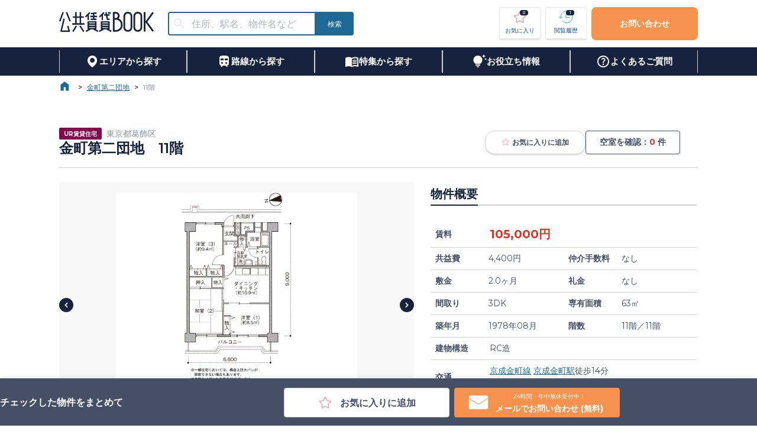

--- FILE ---
content_type: text/html; charset=utf-8
request_url: https://www.citymobile.co.jp/catalog/570/33809
body_size: 110359
content:
<!DOCTYPE html><html lang="ja" prefix="og: http://ogp.me/ns# fb: http://ogp.me/ns/fb# article: http://ogp.me/ns/article#"><link rel="icon" href="/favicon.png"/><link rel="apple-touch-icon" sizes="180x180" href="/favicon.png"/><head><meta charSet="utf-8"/><title>金町第二団地（11/11）の空室情報｜シティモバイル</title><meta name="viewport" content="width=device-width,initial-scale=1"/><meta name="description" content="金町第二団地（11／11）は、１、ＵＲ賃貸住宅にするメリット
 
礼金０円・更新料０円・仲介手数料０円・保証人不要
※必要な費用は敷金と日割家賃、共益費のみです。
 
 
・原状回復負担区分が明確（令和4年度に退去されたお客様の修理費負担額は平均約4万1千円）
・耐震診断、耐震改修への取り組み（居住性と安心を追求した住まいづくり）
・社宅の利用ＯＫ（一部では事業者が従業員用の住宅として申し込む事も可能）
・様々なライフスタイルに対応（高齢者向け・ペット共生・特別募集住宅・リニューアル住宅など）
 
２、弊社に依頼するメリット
・お部屋の確保から内見の手続き、契約までを完全サポート（入居後のご相談もＯＫ）
・来店手続きもなく現地で待ち合わせも可能（時間の融通ＯＫ、とことんお付き合いします）
・他の公共賃貸から民間賃貸までを比較検討し、総合的にコンサルティング
・転居にともなう様々なサービスの提供
 
※設備・仕様・内装などが変更されている場合もございます。
※建物内の別の間取りでも空室がある場合がございます。
ご希望お部屋の空室待ちなども受付けておりますので、お電話かメールにてスタッフまでお申し付け下さい。"/><meta name="format-detection" content="telephone=no,email=no,address=no"/><meta property="og:type" content="article"/><meta property="og:title" content="金町第二団地（11/11）の空室情報｜シティモバイル"/><meta property="og:description" content="金町第二団地（11／11）は、１、ＵＲ賃貸住宅にするメリット
 
礼金０円・更新料０円・仲介手数料０円・保証人不要
※必要な費用は敷金と日割家賃、共益費のみです。
 
 
・原状回復負担区分が明確（令和4年度に退去されたお客様の修理費負担額は平均約4万1千円）
・耐震診断、耐震改修への取り組み（居住性と安心を追求した住まいづくり）
・社宅の利用ＯＫ（一部では事業者が従業員用の住宅として申し込む事も可能）
・様々なライフスタイルに対応（高齢者向け・ペット共生・特別募集住宅・リニューアル住宅など）
 
２、弊社に依頼するメリット
・お部屋の確保から内見の手続き、契約までを完全サポート（入居後のご相談もＯＫ）
・来店手続きもなく現地で待ち合わせも可能（時間の融通ＯＫ、とことんお付き合いします）
・他の公共賃貸から民間賃貸までを比較検討し、総合的にコンサルティング
・転居にともなう様々なサービスの提供
 
※設備・仕様・内装などが変更されている場合もございます。
※建物内の別の間取りでも空室がある場合がございます。
ご希望お部屋の空室待ちなども受付けておりますので、お電話かメールにてスタッフまでお申し付け下さい。"/><meta property="og:url" content="https://www.citymobile.co.jp/"/><meta property="og:image" content="https://api.citymobile.co.jp/image/room_8_5939.jpg"/><meta name="twitter:card" content="summary_large_image"/><meta name="next-head-count" content="11"/><link rel="preload" href="/_next/static/media/904be59b21bd51cb-s.p.woff2" as="font" type="font/woff2" crossorigin="anonymous" data-next-font="size-adjust"/><link rel="preload" href="/_next/static/css/b8e55ea9cec2afd1.css" as="style"/><link rel="stylesheet" href="/_next/static/css/b8e55ea9cec2afd1.css" data-n-g=""/><noscript data-n-css=""></noscript><script defer="" nomodule="" src="/_next/static/chunks/polyfills-c67a75d1b6f99dc8.js"></script><script src="/_next/static/chunks/webpack-dd8919a572f3efbe.js" defer=""></script><script src="/_next/static/chunks/framework-314c182fa7e2bf37.js" defer=""></script><script src="/_next/static/chunks/main-a767d6d8830842fe.js" defer=""></script><script src="/_next/static/chunks/pages/_app-877d2d215f12c9ad.js" defer=""></script><script src="/_next/static/chunks/29107295-4cc022cea922dbb4.js" defer=""></script><script src="/_next/static/chunks/4315-84ea59185e8cbe6a.js" defer=""></script><script src="/_next/static/chunks/2924-1fb2cb2045cc5cb3.js" defer=""></script><script src="/_next/static/chunks/pages/catalog/%5BbuildingId%5D/%5BroomId%5D-e3bbebd0e7dd5738.js" defer=""></script><script src="/_next/static/2025-10-08/_buildManifest.js" defer=""></script><script src="/_next/static/2025-10-08/_ssgManifest.js" defer=""></script></head><body><div id="__next"><main style="font-size:14px"><style data-emotion="css-global 1c07k2v">html{-webkit-font-smoothing:antialiased;-moz-osx-font-smoothing:grayscale;box-sizing:border-box;-webkit-text-size-adjust:100%;}*,*::before,*::after{box-sizing:inherit;}strong,b{font-weight:700;}body{margin:0;color:#454F65;font-size:16px;font-weight:500;font-family:'__Montserrat_069ab3','__Montserrat_Fallback_069ab3',Roboto,Montserrat,游ゴシック体,YuGothic,游ゴシック Medium,Yu Gothic Medium,游ゴシック,Yu Gothic,sans-serif;line-height:1.5;background-color:#fff;}@media (max-width: 1079px){body{font-size:16px;}}@media (max-width: 767px){body{font-size:16px;}}@media print{body{background-color:#FFFFFF;}}body::backdrop{background-color:#fff;}</style><style data-emotion="css zf0iqh">.css-zf0iqh{display:-webkit-box;display:-webkit-flex;display:-ms-flexbox;display:flex;-webkit-flex-direction:column;-ms-flex-direction:column;flex-direction:column;min-height:100vh;}</style><div class="MuiBox-root css-zf0iqh"><header class="MuiBox-root css-0"><style data-emotion="css 1cfgzc0">.css-1cfgzc0{height:80px;display:-webkit-box;display:-webkit-flex;display:-ms-flexbox;display:flex;-webkit-box-pack:center;-ms-flex-pack:center;-webkit-justify-content:center;justify-content:center;}@media (max-width:767.95px){.css-1cfgzc0{height:60px;}}</style><style data-emotion="css 6lxz4f">.css-6lxz4f{height:80px;display:-webkit-box;display:-webkit-flex;display:-ms-flexbox;display:flex;-webkit-box-pack:center;-ms-flex-pack:center;-webkit-justify-content:center;justify-content:center;}@media (max-width:767.95px){.css-6lxz4f{height:60px;}}</style><div class="MuiBox-root css-6lxz4f"><style data-emotion="css 1yo1j8l">.css-1yo1j8l{width:1080px;}@media (max-width:1079.95px){.css-1yo1j8l{width:100%;padding:0 4vw;}}</style><style data-emotion="css 1ad1asq">.css-1ad1asq{width:1080px;}@media (max-width:1079.95px){.css-1ad1asq{width:100%;padding:0 4vw;}}</style><div class="MuiBox-root css-1ad1asq"><style data-emotion="css 190ai3x">.css-190ai3x{display:-webkit-box;display:-webkit-flex;display:-ms-flexbox;display:flex;-webkit-flex-direction:row;-ms-flex-direction:row;flex-direction:row;height:100%;-webkit-box-pack:justify;-webkit-justify-content:space-between;justify-content:space-between;-webkit-align-items:center;-webkit-box-align:center;-ms-flex-align:center;align-items:center;}</style><div class="MuiStack-root css-190ai3x"><style data-emotion="css 1lnp4vl">.css-1lnp4vl{display:-webkit-box;display:-webkit-flex;display:-ms-flexbox;display:flex;-webkit-flex-direction:row;-ms-flex-direction:row;flex-direction:row;-webkit-align-items:center;-webkit-box-align:center;-ms-flex-align:center;align-items:center;}.css-1lnp4vl>:not(style):not(style){margin:0;}.css-1lnp4vl>:not(style)~:not(style){margin-left:24px;}</style><div class="MuiStack-root css-1lnp4vl"><a style="height:min-content" href="/"><style data-emotion="css 1a3htg6">.css-1a3htg6{height:34px;width:160px;cursor:pointer;}</style><img src="/images/logo.png" alt="公共賃貸BOOK" class="css-1a3htg6"/></a><style data-emotion="css h9r63z">@media (min-width:0px){.css-h9r63z{display:none;}}@media (min-width:768px){.css-h9r63z{display:block;}}</style><div class="MuiBox-root css-h9r63z"><style data-emotion="css c7erox">.css-c7erox{height:40px;width:300px;}@media (max-width:1079.95px){.css-c7erox{height:30px;width:230px;}}</style><style data-emotion="css 1xx59wt">.css-1xx59wt{--Grid-columns:12;--Grid-columnSpacing:0px;--Grid-rowSpacing:0px;-webkit-flex-direction:row;-ms-flex-direction:row;flex-direction:row;min-width:0;box-sizing:border-box;display:-webkit-box;display:-webkit-flex;display:-ms-flexbox;display:flex;-webkit-box-flex-wrap:wrap;-webkit-flex-wrap:wrap;-ms-flex-wrap:wrap;flex-wrap:wrap;margin:calc(var(--Grid-rowSpacing) / -2) calc(var(--Grid-columnSpacing) / -2);height:40px;width:300px;}@media (max-width:1079.95px){.css-1xx59wt{height:30px;width:230px;}}</style><div class="MuiGrid2-root MuiGrid2-container MuiGrid2-direction-xs-row css-1xx59wt"><style data-emotion="css 1suzgti">.css-1suzgti{-webkit-box-flex:0;-webkit-flex-grow:0;-ms-flex-positive:0;flex-grow:0;-webkit-flex-basis:auto;-ms-flex-preferred-size:auto;flex-basis:auto;width:calc(100% * 9 / var(--Grid-columns));min-width:0;box-sizing:border-box;padding:calc(var(--Grid-rowSpacing) / 2) calc(var(--Grid-columnSpacing) / 2);height:100%;}@media (min-width:768px){.css-1suzgti{-webkit-box-flex:0;-webkit-flex-grow:0;-ms-flex-positive:0;flex-grow:0;-webkit-flex-basis:auto;-ms-flex-preferred-size:auto;flex-basis:auto;width:calc(100% * 10 / var(--Grid-columns));}}</style><div class="MuiGrid2-root MuiGrid2-direction-xs-row MuiGrid2-grid-xs-9 MuiGrid2-grid-sm-10 css-1suzgti"><style data-emotion="css 1u6ylym">.css-1u6ylym{height:100%;}.css-1u6ylym.Mui-focused .MuiAutocomplete-clearIndicator{visibility:visible;}@media (pointer: fine){.css-1u6ylym:hover .MuiAutocomplete-clearIndicator{visibility:visible;}}.css-1u6ylym .MuiAutocomplete-tag{margin:3px;max-width:calc(100% - 6px);}.css-1u6ylym .MuiAutocomplete-inputRoot{-webkit-box-flex-wrap:wrap;-webkit-flex-wrap:wrap;-ms-flex-wrap:wrap;flex-wrap:wrap;}.MuiAutocomplete-hasPopupIcon.css-1u6ylym .MuiAutocomplete-inputRoot,.MuiAutocomplete-hasClearIcon.css-1u6ylym .MuiAutocomplete-inputRoot{padding-right:30px;}.MuiAutocomplete-hasPopupIcon.MuiAutocomplete-hasClearIcon.css-1u6ylym .MuiAutocomplete-inputRoot{padding-right:56px;}.css-1u6ylym .MuiAutocomplete-inputRoot .MuiAutocomplete-input{width:0;min-width:30px;}.css-1u6ylym .MuiInput-root{padding-bottom:1px;}.css-1u6ylym .MuiInput-root .MuiInput-input{padding:4px 4px 4px 0px;}.css-1u6ylym .MuiInput-root.MuiInputBase-sizeSmall .MuiInput-input{padding:2px 4px 3px 0;}.css-1u6ylym .MuiOutlinedInput-root{padding:9px;}.MuiAutocomplete-hasPopupIcon.css-1u6ylym .MuiOutlinedInput-root,.MuiAutocomplete-hasClearIcon.css-1u6ylym .MuiOutlinedInput-root{padding-right:39px;}.MuiAutocomplete-hasPopupIcon.MuiAutocomplete-hasClearIcon.css-1u6ylym .MuiOutlinedInput-root{padding-right:65px;}.css-1u6ylym .MuiOutlinedInput-root .MuiAutocomplete-input{padding:7.5px 4px 7.5px 5px;}.css-1u6ylym .MuiOutlinedInput-root .MuiAutocomplete-endAdornment{right:9px;}.css-1u6ylym .MuiOutlinedInput-root.MuiInputBase-sizeSmall{padding-top:6px;padding-bottom:6px;padding-left:6px;}.css-1u6ylym .MuiOutlinedInput-root.MuiInputBase-sizeSmall .MuiAutocomplete-input{padding:2.5px 4px 2.5px 8px;}.css-1u6ylym .MuiFilledInput-root{padding-top:19px;padding-left:8px;}.MuiAutocomplete-hasPopupIcon.css-1u6ylym .MuiFilledInput-root,.MuiAutocomplete-hasClearIcon.css-1u6ylym .MuiFilledInput-root{padding-right:39px;}.MuiAutocomplete-hasPopupIcon.MuiAutocomplete-hasClearIcon.css-1u6ylym .MuiFilledInput-root{padding-right:65px;}.css-1u6ylym .MuiFilledInput-root .MuiFilledInput-input{padding:7px 4px;}.css-1u6ylym .MuiFilledInput-root .MuiAutocomplete-endAdornment{right:9px;}.css-1u6ylym .MuiFilledInput-root.MuiInputBase-sizeSmall{padding-bottom:1px;}.css-1u6ylym .MuiFilledInput-root.MuiInputBase-sizeSmall .MuiFilledInput-input{padding:2.5px 4px;}.css-1u6ylym .MuiInputBase-hiddenLabel{padding-top:8px;}.css-1u6ylym .MuiFilledInput-root.MuiInputBase-hiddenLabel{padding-top:0;padding-bottom:0;}.css-1u6ylym .MuiFilledInput-root.MuiInputBase-hiddenLabel .MuiAutocomplete-input{padding-top:16px;padding-bottom:17px;}.css-1u6ylym .MuiFilledInput-root.MuiInputBase-hiddenLabel.MuiInputBase-sizeSmall .MuiAutocomplete-input{padding-top:8px;padding-bottom:9px;}.css-1u6ylym .MuiAutocomplete-input{-webkit-box-flex:1;-webkit-flex-grow:1;-ms-flex-positive:1;flex-grow:1;text-overflow:ellipsis;opacity:0;}.css-1u6ylym .MuiAutocomplete-input{opacity:1;}</style><div class="MuiAutocomplete-root css-1u6ylym"><style data-emotion="css 1knals3">.css-1knals3{height:100%;}.css-1knals3 .MuiOutlinedInput-root{border-radius:4px;border:2px solid #1D6994;}.css-1knals3 .MuiOutlinedInput-root fieldset{border:none;}.css-1knals3 .MuiOutlinedInput-root{border-top-right-radius:0;border-bottom-right-radius:0;}.css-1knals3 .MuiInputBase-root{padding-top:0px;padding-bottom:0px;}</style><style data-emotion="css 1n2utg0">.css-1n2utg0{display:-webkit-inline-box;display:-webkit-inline-flex;display:-ms-inline-flexbox;display:inline-flex;-webkit-flex-direction:column;-ms-flex-direction:column;flex-direction:column;position:relative;min-width:0;padding:0;margin:0;border:0;vertical-align:top;width:100%;height:100%;}.css-1n2utg0 .MuiOutlinedInput-root{border-radius:4px;border:2px solid #1D6994;}.css-1n2utg0 .MuiOutlinedInput-root fieldset{border:none;}.css-1n2utg0 .MuiOutlinedInput-root{border-top-right-radius:0;border-bottom-right-radius:0;}.css-1n2utg0 .MuiInputBase-root{padding-top:0px;padding-bottom:0px;}</style><div class="MuiFormControl-root MuiFormControl-fullWidth MuiTextField-root css-1n2utg0"><style data-emotion="css-global 1prfaxn">@-webkit-keyframes mui-auto-fill{from{display:block;}}@keyframes mui-auto-fill{from{display:block;}}@-webkit-keyframes mui-auto-fill-cancel{from{display:block;}}@keyframes mui-auto-fill-cancel{from{display:block;}}</style><style data-emotion="css j2rzoo">.css-j2rzoo{font-size:16px;font-weight:500;font-family:'__Montserrat_069ab3','__Montserrat_Fallback_069ab3',Roboto,Montserrat,游ゴシック体,YuGothic,游ゴシック Medium,Yu Gothic Medium,游ゴシック,Yu Gothic,sans-serif;line-height:1.4375em;color:#454F65;box-sizing:border-box;position:relative;cursor:text;display:-webkit-inline-box;display:-webkit-inline-flex;display:-ms-inline-flexbox;display:inline-flex;-webkit-align-items:center;-webkit-box-align:center;-ms-flex-align:center;align-items:center;width:100%;background-color:#FFFFFF;height:100%;border-radius:4px;position:relative;border-radius:4px;padding-left:14px;}@media (max-width: 1079px){.css-j2rzoo{font-size:16px;}}@media (max-width: 767px){.css-j2rzoo{font-size:16px;}}.css-j2rzoo.Mui-disabled{color:#8B919F;cursor:default;}.css-j2rzoo .MuiOutlinedInput-input{padding:10px;}.css-j2rzoo:hover .MuiOutlinedInput-notchedOutline{border-color:#454F65;}@media (hover: none){.css-j2rzoo:hover .MuiOutlinedInput-notchedOutline{border-color:rgba(0, 0, 0, 0.23);}}.css-j2rzoo.Mui-focused .MuiOutlinedInput-notchedOutline{border-color:#1B4C92;border-width:2px;}.css-j2rzoo.Mui-error .MuiOutlinedInput-notchedOutline{border-color:#E83024;}.css-j2rzoo.Mui-disabled .MuiOutlinedInput-notchedOutline{border-color:rgba(0, 0, 0, 0.26);}</style><div aria-label="住所、駅名、物件名などで物件を検索する" class="MuiInputBase-root MuiOutlinedInput-root MuiInputBase-colorPrimary MuiInputBase-fullWidth MuiInputBase-formControl MuiInputBase-adornedStart MuiAutocomplete-inputRoot css-j2rzoo"><style data-emotion="css 1a6giau">.css-1a6giau{display:-webkit-box;display:-webkit-flex;display:-ms-flexbox;display:flex;height:0.01em;max-height:2em;-webkit-align-items:center;-webkit-box-align:center;-ms-flex-align:center;align-items:center;white-space:nowrap;color:rgba(0, 0, 0, 0.54);margin-right:8px;}</style><div class="MuiInputAdornment-root MuiInputAdornment-positionStart MuiInputAdornment-outlined MuiInputAdornment-sizeMedium css-1a6giau"><span class="notranslate">​</span><style data-emotion="css il240v">.css-il240v{-webkit-user-select:none;-moz-user-select:none;-ms-user-select:none;user-select:none;width:1em;height:1em;display:inline-block;fill:currentColor;-webkit-flex-shrink:0;-ms-flex-negative:0;flex-shrink:0;-webkit-transition:fill 200ms cubic-bezier(0.4, 0, 0.2, 1) 0ms;transition:fill 200ms cubic-bezier(0.4, 0, 0.2, 1) 0ms;font-size:1.5rem;margin-left:-4px;margin-right:-4px;color:#E8E9EC;}</style><svg class="MuiSvgIcon-root MuiSvgIcon-fontSizeMedium css-il240v" focusable="false" aria-hidden="true" viewBox="0 0 24 24" data-testid="SearchIcon"><path d="M15.5 14h-.79l-.28-.27C15.41 12.59 16 11.11 16 9.5 16 5.91 13.09 3 9.5 3S3 5.91 3 9.5 5.91 16 9.5 16c1.61 0 3.09-.59 4.23-1.57l.27.28v.79l5 4.99L20.49 19zm-6 0C7.01 14 5 11.99 5 9.5S7.01 5 9.5 5 14 7.01 14 9.5 11.99 14 9.5 14"></path></svg></div><style data-emotion="css 1nli9al">.css-1nli9al{font:inherit;letter-spacing:inherit;color:currentColor;padding:4px 0 5px;border:0;box-sizing:content-box;background:none;height:1.4375em;margin:0;-webkit-tap-highlight-color:transparent;display:block;min-width:0;width:100%;-webkit-animation-name:mui-auto-fill-cancel;animation-name:mui-auto-fill-cancel;-webkit-animation-duration:10ms;animation-duration:10ms;font-size:16px;padding:16.5px 14px;padding-left:0;height:calc(100% - 20px);}.css-1nli9al::-webkit-input-placeholder{color:currentColor;opacity:0.42;-webkit-transition:opacity 200ms cubic-bezier(0.4, 0, 0.2, 1) 0ms;transition:opacity 200ms cubic-bezier(0.4, 0, 0.2, 1) 0ms;}.css-1nli9al::-moz-placeholder{color:currentColor;opacity:0.42;-webkit-transition:opacity 200ms cubic-bezier(0.4, 0, 0.2, 1) 0ms;transition:opacity 200ms cubic-bezier(0.4, 0, 0.2, 1) 0ms;}.css-1nli9al:-ms-input-placeholder{color:currentColor;opacity:0.42;-webkit-transition:opacity 200ms cubic-bezier(0.4, 0, 0.2, 1) 0ms;transition:opacity 200ms cubic-bezier(0.4, 0, 0.2, 1) 0ms;}.css-1nli9al::-ms-input-placeholder{color:currentColor;opacity:0.42;-webkit-transition:opacity 200ms cubic-bezier(0.4, 0, 0.2, 1) 0ms;transition:opacity 200ms cubic-bezier(0.4, 0, 0.2, 1) 0ms;}.css-1nli9al:focus{outline:0;}.css-1nli9al:invalid{box-shadow:none;}.css-1nli9al::-webkit-search-decoration{-webkit-appearance:none;}label[data-shrink=false]+.MuiInputBase-formControl .css-1nli9al::-webkit-input-placeholder{opacity:0!important;}label[data-shrink=false]+.MuiInputBase-formControl .css-1nli9al::-moz-placeholder{opacity:0!important;}label[data-shrink=false]+.MuiInputBase-formControl .css-1nli9al:-ms-input-placeholder{opacity:0!important;}label[data-shrink=false]+.MuiInputBase-formControl .css-1nli9al::-ms-input-placeholder{opacity:0!important;}label[data-shrink=false]+.MuiInputBase-formControl .css-1nli9al:focus::-webkit-input-placeholder{opacity:0.42;}label[data-shrink=false]+.MuiInputBase-formControl .css-1nli9al:focus::-moz-placeholder{opacity:0.42;}label[data-shrink=false]+.MuiInputBase-formControl .css-1nli9al:focus:-ms-input-placeholder{opacity:0.42;}label[data-shrink=false]+.MuiInputBase-formControl .css-1nli9al:focus::-ms-input-placeholder{opacity:0.42;}.css-1nli9al.Mui-disabled{opacity:1;-webkit-text-fill-color:#8B919F;}.css-1nli9al:-webkit-autofill{-webkit-animation-duration:5000s;animation-duration:5000s;-webkit-animation-name:mui-auto-fill;animation-name:mui-auto-fill;}.css-1nli9al:-webkit-autofill{border-radius:inherit;}</style><input aria-invalid="false" autoComplete="off" id=":R6dajakkql6:" placeholder="住所、駅名、物件名など" type="text" class="MuiInputBase-input MuiOutlinedInput-input MuiInputBase-inputAdornedStart MuiAutocomplete-input MuiAutocomplete-inputFocused css-1nli9al" aria-autocomplete="list" aria-expanded="false" autoCapitalize="none" spellcheck="false" role="combobox" value=""/><style data-emotion="css 19w1uun">.css-19w1uun{border-color:rgba(0, 0, 0, 0.23);}</style><style data-emotion="css igs3ac">.css-igs3ac{text-align:left;position:absolute;bottom:0;right:0;top:-5px;left:0;margin:0;padding:0 8px;pointer-events:none;border-radius:inherit;border-style:solid;border-width:1px;overflow:hidden;min-width:0%;border-color:rgba(0, 0, 0, 0.23);}</style><fieldset aria-hidden="true" class="MuiOutlinedInput-notchedOutline css-igs3ac"><style data-emotion="css ihdtdm">.css-ihdtdm{float:unset;width:auto;overflow:hidden;padding:0;line-height:11px;-webkit-transition:width 150ms cubic-bezier(0.0, 0, 0.2, 1) 0ms;transition:width 150ms cubic-bezier(0.0, 0, 0.2, 1) 0ms;}</style><legend class="css-ihdtdm"><span class="notranslate">​</span></legend></fieldset></div></div></div></div><style data-emotion="css fnbk4r">.css-fnbk4r{-webkit-box-flex:0;-webkit-flex-grow:0;-ms-flex-positive:0;flex-grow:0;-webkit-flex-basis:auto;-ms-flex-preferred-size:auto;flex-basis:auto;width:calc(100% * 3 / var(--Grid-columns));min-width:0;box-sizing:border-box;padding:calc(var(--Grid-rowSpacing) / 2) calc(var(--Grid-columnSpacing) / 2);height:100%;}@media (min-width:768px){.css-fnbk4r{-webkit-box-flex:0;-webkit-flex-grow:0;-ms-flex-positive:0;flex-grow:0;-webkit-flex-basis:auto;-ms-flex-preferred-size:auto;flex-basis:auto;width:calc(100% * 2 / var(--Grid-columns));}}</style><div class="MuiGrid2-root MuiGrid2-direction-xs-row MuiGrid2-grid-xs-3 MuiGrid2-grid-sm-2 css-fnbk4r"><style data-emotion="css 27hnyr">.css-27hnyr{font-size:16px;font-weight:600;line-height:21px;font-family:'__Montserrat_069ab3','__Montserrat_Fallback_069ab3',Roboto,Montserrat,游ゴシック体,YuGothic,游ゴシック Medium,Yu Gothic Medium,游ゴシック,Yu Gothic,sans-serif;text-transform:uppercase;min-width:64px;padding:6px 16px;border-radius:4px;-webkit-transition:background-color 250ms cubic-bezier(0.4, 0, 0.2, 1) 0ms,box-shadow 250ms cubic-bezier(0.4, 0, 0.2, 1) 0ms,border-color 250ms cubic-bezier(0.4, 0, 0.2, 1) 0ms,color 250ms cubic-bezier(0.4, 0, 0.2, 1) 0ms;transition:background-color 250ms cubic-bezier(0.4, 0, 0.2, 1) 0ms,box-shadow 250ms cubic-bezier(0.4, 0, 0.2, 1) 0ms,border-color 250ms cubic-bezier(0.4, 0, 0.2, 1) 0ms,color 250ms cubic-bezier(0.4, 0, 0.2, 1) 0ms;color:#FFFFFF;background-color:#1D6994;box-shadow:0px 3px 1px -2px rgba(0,0,0,0.2),0px 2px 2px 0px rgba(0,0,0,0.14),0px 1px 5px 0px rgba(0,0,0,0.12);width:100%;box-shadow:none;font-size:12px;border-radius:4px;height:100%;border-top-left-radius:0;border-bottom-left-radius:0;min-width:64px;}@media (max-width: 1079px){.css-27hnyr{font-size:14px;}}@media (max-width: 767px){.css-27hnyr{font-size:12px;}}.css-27hnyr:hover{-webkit-text-decoration:none;text-decoration:none;background-color:#1B4C92;box-shadow:0px 2px 4px -1px rgba(0,0,0,0.2),0px 4px 5px 0px rgba(0,0,0,0.14),0px 1px 10px 0px rgba(0,0,0,0.12);}@media (hover: none){.css-27hnyr:hover{background-color:#1D6994;}}.css-27hnyr:active{box-shadow:0px 5px 5px -3px rgba(0,0,0,0.2),0px 8px 10px 1px rgba(0,0,0,0.14),0px 3px 14px 2px rgba(0,0,0,0.12);}.css-27hnyr.Mui-focusVisible{box-shadow:0px 3px 5px -1px rgba(0,0,0,0.2),0px 6px 10px 0px rgba(0,0,0,0.14),0px 1px 18px 0px rgba(0,0,0,0.12);}.css-27hnyr.Mui-disabled{color:rgba(0, 0, 0, 0.26);box-shadow:none;background-color:rgba(0, 0, 0, 0.12);}.css-27hnyr:hover{box-shadow:none;}.css-27hnyr.Mui-focusVisible{box-shadow:none;}.css-27hnyr:active{box-shadow:none;}.css-27hnyr.Mui-disabled{box-shadow:none;}</style><style data-emotion="css 17up7qi">.css-17up7qi{display:-webkit-inline-box;display:-webkit-inline-flex;display:-ms-inline-flexbox;display:inline-flex;-webkit-align-items:center;-webkit-box-align:center;-ms-flex-align:center;align-items:center;-webkit-box-pack:center;-ms-flex-pack:center;-webkit-justify-content:center;justify-content:center;position:relative;box-sizing:border-box;-webkit-tap-highlight-color:transparent;background-color:transparent;outline:0;border:0;margin:0;border-radius:0;padding:0;cursor:pointer;-webkit-user-select:none;-moz-user-select:none;-ms-user-select:none;user-select:none;vertical-align:middle;-moz-appearance:none;-webkit-appearance:none;-webkit-text-decoration:none;text-decoration:none;color:inherit;font-size:16px;font-weight:600;line-height:21px;font-family:'__Montserrat_069ab3','__Montserrat_Fallback_069ab3',Roboto,Montserrat,游ゴシック体,YuGothic,游ゴシック Medium,Yu Gothic Medium,游ゴシック,Yu Gothic,sans-serif;text-transform:uppercase;min-width:64px;padding:6px 16px;border-radius:4px;-webkit-transition:background-color 250ms cubic-bezier(0.4, 0, 0.2, 1) 0ms,box-shadow 250ms cubic-bezier(0.4, 0, 0.2, 1) 0ms,border-color 250ms cubic-bezier(0.4, 0, 0.2, 1) 0ms,color 250ms cubic-bezier(0.4, 0, 0.2, 1) 0ms;transition:background-color 250ms cubic-bezier(0.4, 0, 0.2, 1) 0ms,box-shadow 250ms cubic-bezier(0.4, 0, 0.2, 1) 0ms,border-color 250ms cubic-bezier(0.4, 0, 0.2, 1) 0ms,color 250ms cubic-bezier(0.4, 0, 0.2, 1) 0ms;color:#FFFFFF;background-color:#1D6994;box-shadow:0px 3px 1px -2px rgba(0,0,0,0.2),0px 2px 2px 0px rgba(0,0,0,0.14),0px 1px 5px 0px rgba(0,0,0,0.12);width:100%;box-shadow:none;font-size:12px;border-radius:4px;height:100%;border-top-left-radius:0;border-bottom-left-radius:0;min-width:64px;}.css-17up7qi::-moz-focus-inner{border-style:none;}.css-17up7qi.Mui-disabled{pointer-events:none;cursor:default;}@media print{.css-17up7qi{-webkit-print-color-adjust:exact;color-adjust:exact;}}@media (max-width: 1079px){.css-17up7qi{font-size:14px;}}@media (max-width: 767px){.css-17up7qi{font-size:12px;}}.css-17up7qi:hover{-webkit-text-decoration:none;text-decoration:none;background-color:#1B4C92;box-shadow:0px 2px 4px -1px rgba(0,0,0,0.2),0px 4px 5px 0px rgba(0,0,0,0.14),0px 1px 10px 0px rgba(0,0,0,0.12);}@media (hover: none){.css-17up7qi:hover{background-color:#1D6994;}}.css-17up7qi:active{box-shadow:0px 5px 5px -3px rgba(0,0,0,0.2),0px 8px 10px 1px rgba(0,0,0,0.14),0px 3px 14px 2px rgba(0,0,0,0.12);}.css-17up7qi.Mui-focusVisible{box-shadow:0px 3px 5px -1px rgba(0,0,0,0.2),0px 6px 10px 0px rgba(0,0,0,0.14),0px 1px 18px 0px rgba(0,0,0,0.12);}.css-17up7qi.Mui-disabled{color:rgba(0, 0, 0, 0.26);box-shadow:none;background-color:rgba(0, 0, 0, 0.12);}.css-17up7qi:hover{box-shadow:none;}.css-17up7qi.Mui-focusVisible{box-shadow:none;}.css-17up7qi:active{box-shadow:none;}.css-17up7qi.Mui-disabled{box-shadow:none;}</style><button class="MuiButtonBase-root MuiButton-root MuiButton-contained MuiButton-containedSecondary MuiButton-sizeMedium MuiButton-containedSizeMedium MuiButton-colorSecondary MuiButton-disableElevation MuiButton-fullWidth MuiButton-root MuiButton-contained MuiButton-containedSecondary MuiButton-sizeMedium MuiButton-containedSizeMedium MuiButton-colorSecondary MuiButton-disableElevation MuiButton-fullWidth css-17up7qi" tabindex="0" type="button"><style data-emotion="css 1qex97j">.css-1qex97j{margin:0;font-size:12px;font-weight:500;font-weight:normal;}@media (max-width: 1079px){.css-1qex97j{font-size:12px;}}@media (max-width: 767px){.css-1qex97j{font-size:12px;}}</style><span class="MuiTypography-root MuiTypography-body6 css-1qex97j">検索</span></button></div></div></div></div><style data-emotion="css 3ddvxm">.css-3ddvxm{display:-webkit-box;display:-webkit-flex;display:-ms-flexbox;display:flex;-webkit-flex-direction:row;-ms-flex-direction:row;flex-direction:row;-webkit-box-pack:center;-ms-flex-pack:center;-webkit-justify-content:center;justify-content:center;-webkit-align-items:center;-webkit-box-align:center;-ms-flex-align:center;align-items:center;}.css-3ddvxm>:not(style):not(style){margin:0;}.css-3ddvxm>:not(style)~:not(style){margin-left:8px;}</style><div class="MuiStack-root css-3ddvxm"><style data-emotion="css 163gox5">.css-163gox5{height:56px;width:70px;font-weight:500;border:1px solid #E6E6E6;border-bottom:3px solid #E6E6E6;padding:0;}@media (max-width:1079.95px){.css-163gox5{width:57px;min-width:57px;height:46px;}}@media (max-width:767.95px){.css-163gox5{height:46px;border:none;}}</style><style data-emotion="css o7l0i1">.css-o7l0i1{font-size:16px;font-weight:600;line-height:21px;font-family:'__Montserrat_069ab3','__Montserrat_Fallback_069ab3',Roboto,Montserrat,游ゴシック体,YuGothic,游ゴシック Medium,Yu Gothic Medium,游ゴシック,Yu Gothic,sans-serif;text-transform:uppercase;min-width:64px;padding:6px 8px;border-radius:4px;-webkit-transition:background-color 250ms cubic-bezier(0.4, 0, 0.2, 1) 0ms,box-shadow 250ms cubic-bezier(0.4, 0, 0.2, 1) 0ms,border-color 250ms cubic-bezier(0.4, 0, 0.2, 1) 0ms,color 250ms cubic-bezier(0.4, 0, 0.2, 1) 0ms;transition:background-color 250ms cubic-bezier(0.4, 0, 0.2, 1) 0ms,box-shadow 250ms cubic-bezier(0.4, 0, 0.2, 1) 0ms,border-color 250ms cubic-bezier(0.4, 0, 0.2, 1) 0ms,color 250ms cubic-bezier(0.4, 0, 0.2, 1) 0ms;color:#1B4C92;box-shadow:none;font-size:12px;border-radius:4px;height:56px;width:70px;font-weight:500;border:1px solid #E6E6E6;border-bottom:3px solid #E6E6E6;padding:0;}@media (max-width: 1079px){.css-o7l0i1{font-size:14px;}}@media (max-width: 767px){.css-o7l0i1{font-size:12px;}}.css-o7l0i1:hover{-webkit-text-decoration:none;text-decoration:none;background-color:rgba(27, 76, 146, 0.04);}@media (hover: none){.css-o7l0i1:hover{background-color:transparent;}}.css-o7l0i1.Mui-disabled{color:rgba(0, 0, 0, 0.26);}.css-o7l0i1:hover{box-shadow:none;}.css-o7l0i1.Mui-focusVisible{box-shadow:none;}.css-o7l0i1:active{box-shadow:none;}.css-o7l0i1.Mui-disabled{box-shadow:none;}@media (max-width:1079.95px){.css-o7l0i1{width:57px;min-width:57px;height:46px;}}@media (max-width:767.95px){.css-o7l0i1{height:46px;border:none;}}</style><style data-emotion="css pfn9pc">.css-pfn9pc{display:-webkit-inline-box;display:-webkit-inline-flex;display:-ms-inline-flexbox;display:inline-flex;-webkit-align-items:center;-webkit-box-align:center;-ms-flex-align:center;align-items:center;-webkit-box-pack:center;-ms-flex-pack:center;-webkit-justify-content:center;justify-content:center;position:relative;box-sizing:border-box;-webkit-tap-highlight-color:transparent;background-color:transparent;outline:0;border:0;margin:0;border-radius:0;padding:0;cursor:pointer;-webkit-user-select:none;-moz-user-select:none;-ms-user-select:none;user-select:none;vertical-align:middle;-moz-appearance:none;-webkit-appearance:none;-webkit-text-decoration:none;text-decoration:none;color:inherit;font-size:16px;font-weight:600;line-height:21px;font-family:'__Montserrat_069ab3','__Montserrat_Fallback_069ab3',Roboto,Montserrat,游ゴシック体,YuGothic,游ゴシック Medium,Yu Gothic Medium,游ゴシック,Yu Gothic,sans-serif;text-transform:uppercase;min-width:64px;padding:6px 8px;border-radius:4px;-webkit-transition:background-color 250ms cubic-bezier(0.4, 0, 0.2, 1) 0ms,box-shadow 250ms cubic-bezier(0.4, 0, 0.2, 1) 0ms,border-color 250ms cubic-bezier(0.4, 0, 0.2, 1) 0ms,color 250ms cubic-bezier(0.4, 0, 0.2, 1) 0ms;transition:background-color 250ms cubic-bezier(0.4, 0, 0.2, 1) 0ms,box-shadow 250ms cubic-bezier(0.4, 0, 0.2, 1) 0ms,border-color 250ms cubic-bezier(0.4, 0, 0.2, 1) 0ms,color 250ms cubic-bezier(0.4, 0, 0.2, 1) 0ms;color:#1B4C92;box-shadow:none;font-size:12px;border-radius:4px;height:56px;width:70px;font-weight:500;border:1px solid #E6E6E6;border-bottom:3px solid #E6E6E6;padding:0;}.css-pfn9pc::-moz-focus-inner{border-style:none;}.css-pfn9pc.Mui-disabled{pointer-events:none;cursor:default;}@media print{.css-pfn9pc{-webkit-print-color-adjust:exact;color-adjust:exact;}}@media (max-width: 1079px){.css-pfn9pc{font-size:14px;}}@media (max-width: 767px){.css-pfn9pc{font-size:12px;}}.css-pfn9pc:hover{-webkit-text-decoration:none;text-decoration:none;background-color:rgba(27, 76, 146, 0.04);}@media (hover: none){.css-pfn9pc:hover{background-color:transparent;}}.css-pfn9pc.Mui-disabled{color:rgba(0, 0, 0, 0.26);}.css-pfn9pc:hover{box-shadow:none;}.css-pfn9pc.Mui-focusVisible{box-shadow:none;}.css-pfn9pc:active{box-shadow:none;}.css-pfn9pc.Mui-disabled{box-shadow:none;}@media (max-width:1079.95px){.css-pfn9pc{width:57px;min-width:57px;height:46px;}}@media (max-width:767.95px){.css-pfn9pc{height:46px;border:none;}}</style><button class="MuiButtonBase-root MuiButton-root MuiButton-text MuiButton-textPrimary MuiButton-sizeMedium MuiButton-textSizeMedium MuiButton-colorPrimary MuiButton-disableElevation MuiButton-root MuiButton-text MuiButton-textPrimary MuiButton-sizeMedium MuiButton-textSizeMedium MuiButton-colorPrimary MuiButton-disableElevation css-pfn9pc" tabindex="0" type="button"><style data-emotion="css wkpw2c">.css-wkpw2c{display:-webkit-box;display:-webkit-flex;display:-ms-flexbox;display:flex;-webkit-flex-direction:column;-ms-flex-direction:column;flex-direction:column;-webkit-box-pack:center;-ms-flex-pack:center;-webkit-justify-content:center;justify-content:center;-webkit-align-items:center;-webkit-box-align:center;-ms-flex-align:center;align-items:center;}</style><div class="MuiStack-root css-wkpw2c"><style data-emotion="css 19i00e4">.css-19i00e4{width:14px;height:9px;border-radius:7px;color:#FFFFFF;background-color:#17233E;font-size:7px;line-height:1.3;position:absolute;left:34px;top:4px;}@media (max-width:1079.95px){.css-19i00e4{left:28px;top:0;}}@media (max-width:767.95px){.css-19i00e4{left:30px;top:0;}}</style><style data-emotion="css lhmihf">.css-lhmihf{width:14px;height:9px;border-radius:7px;color:#FFFFFF;background-color:#17233E;font-size:7px;line-height:1.3;position:absolute;left:34px;top:4px;}@media (max-width:1079.95px){.css-lhmihf{left:28px;top:0;}}@media (max-width:767.95px){.css-lhmihf{left:30px;top:0;}}</style><div class="MuiBox-root css-lhmihf">0</div><style data-emotion="css b933ss">.css-b933ss{-webkit-user-select:none;-moz-user-select:none;-ms-user-select:none;user-select:none;width:1em;height:1em;display:inline-block;-webkit-flex-shrink:0;-ms-flex-negative:0;flex-shrink:0;-webkit-transition:fill 200ms cubic-bezier(0.4, 0, 0.2, 1) 0ms;transition:fill 200ms cubic-bezier(0.4, 0, 0.2, 1) 0ms;font-size:1.5rem;}</style><svg class="MuiSvgIcon-root MuiSvgIcon-fontSizeMedium css-b933ss" focusable="false" aria-hidden="true" viewBox="0 0 28 28" width="28" height="28" fill="none" xmlns="http://www.w3.org/2000/svg"><path d="M25.5723 11.8151C25.5947 11.6633 25.587 11.5086 25.5496 11.3598C25.5122 11.211 25.4458 11.0711 25.3543 10.9479C25.2627 10.8248 25.1477 10.721 25.016 10.6424C24.8842 10.5638 24.7382 10.5119 24.5864 10.4898L17.9936 9.52611L15.0466 3.52128C14.9402 3.33773 14.7874 3.18538 14.6036 3.07951C14.4198 2.97364 14.2113 2.91797 13.9992 2.91809C13.787 2.91821 13.5786 2.97411 13.3949 3.08018C13.2112 3.18626 13.0586 3.33878 12.9524 3.52244L10.0066 9.52611L3.41375 10.4898C3.19855 10.521 2.99638 10.6118 2.83003 10.7519C2.66369 10.8919 2.5398 11.0757 2.47234 11.2824C2.40489 11.4892 2.39656 11.7106 2.44828 11.9218C2.50001 12.1331 2.60974 12.3256 2.76508 12.4778L7.54025 17.1596L6.41325 23.7676C6.37763 23.9821 6.40252 24.2022 6.48513 24.4034C6.56774 24.6045 6.70479 24.7785 6.88089 24.906C7.057 25.0335 7.26516 25.1094 7.48201 25.1251C7.69885 25.1408 7.91578 25.0957 8.10842 24.9949L14.0001 21.8799L19.8906 24.9938C20.083 25.0956 20.3 25.1416 20.5172 25.1266C20.7344 25.1115 20.943 25.036 21.1195 24.9085C21.296 24.7811 21.4333 24.6068 21.5159 24.4054C21.5985 24.204 21.6231 23.9834 21.5869 23.7688L20.4599 17.1596L25.2363 12.4766C25.4172 12.2985 25.5352 12.0663 25.5723 11.8151ZM19.4251 16.5401C19.358 16.6061 19.3078 16.6874 19.2787 16.7769C19.2497 16.8665 19.2427 16.9618 19.2583 17.0546L20.4366 23.9624L14.2719 20.7039C14.188 20.6603 14.0947 20.6375 14.0001 20.6375C13.9055 20.6375 13.8122 20.6603 13.7283 20.7039L7.56358 23.9636L8.74192 17.0546C8.75751 16.9618 8.75049 16.8665 8.72145 16.7769C8.69241 16.6874 8.6422 16.6061 8.57508 16.5401L3.58175 11.6436L10.4791 10.6356C10.5729 10.6216 10.6619 10.5852 10.7385 10.5293C10.8151 10.4734 10.877 10.3998 10.9189 10.3148L14.0001 4.03694L17.0801 10.3159C17.1221 10.4011 17.1842 10.4748 17.2611 10.5307C17.3379 10.5866 17.4271 10.623 17.5211 10.6368L24.4196 11.6436L19.4251 16.5401Z" fill="#FD7A88"></path></svg><style data-emotion="css ifh8uu">.css-ifh8uu{margin:0;font-size:10px;font-weight:500;font-weight:normal;}@media (max-width: 1079px){.css-ifh8uu{font-size:10px;}}@media (max-width: 767px){.css-ifh8uu{font-size:10px;}}</style><span class="MuiTypography-root MuiTypography-body7 css-ifh8uu">お気に入り</span></div></button><button class="MuiButtonBase-root MuiButton-root MuiButton-text MuiButton-textPrimary MuiButton-sizeMedium MuiButton-textSizeMedium MuiButton-colorPrimary MuiButton-disableElevation MuiButton-root MuiButton-text MuiButton-textPrimary MuiButton-sizeMedium MuiButton-textSizeMedium MuiButton-colorPrimary MuiButton-disableElevation css-pfn9pc" tabindex="0" type="button"><div class="MuiStack-root css-wkpw2c"><div class="MuiBox-root css-lhmihf">0</div><svg class="MuiSvgIcon-root MuiSvgIcon-fontSizeMedium css-b933ss" focusable="false" aria-hidden="true" viewBox="0 0 36 34" width="36" height="34" fill="none" xmlns="http://www.w3.org/2000/svg"><path d="M9.08685 26.9124C11.5334 29.3589 14.7526 30.8814 18.1959 31.2204C21.6392 31.5594 25.0935 30.6938 27.9701 28.7713C30.8467 26.8487 32.9677 23.9882 33.9715 20.6771C34.9753 17.366 34.7999 13.8092 33.4752 10.6129C32.1505 7.41665 29.7583 4.77864 26.7065 3.14846C23.6547 1.51829 20.132 0.996817 16.7388 1.67292C13.3455 2.34902 10.2917 4.18086 8.09779 6.85626C5.90385 9.53167 4.70552 12.8851 4.70703 16.345V19.6614" stroke="#26A7D6" stroke-width="1.5" stroke-linecap="round" stroke-linejoin="round"></path><path d="M1.38281 16.3385L4.70589 19.6615L8.02897 16.3385M17.9982 9.69231V18H26.3059" stroke="#26A7D6" stroke-width="1.5" stroke-linecap="round" stroke-linejoin="round"></path></svg><span class="MuiTypography-root MuiTypography-body7 css-ifh8uu">閲覧履歴</span></div></button><style data-emotion="css gtsxo4">.css-gtsxo4{height:56px;width:180px;font-size:14px;border-radius:8px;}@media (max-width:1079.95px){.css-gtsxo4{width:150px;height:46px;}}@media (max-width:767.95px){.css-gtsxo4{display:none;}}</style><style data-emotion="css apmt0j">.css-apmt0j{font-size:16px;font-weight:600;line-height:21px;font-family:'__Montserrat_069ab3','__Montserrat_Fallback_069ab3',Roboto,Montserrat,游ゴシック体,YuGothic,游ゴシック Medium,Yu Gothic Medium,游ゴシック,Yu Gothic,sans-serif;text-transform:uppercase;min-width:64px;padding:6px 16px;border-radius:4px;-webkit-transition:background-color 250ms cubic-bezier(0.4, 0, 0.2, 1) 0ms,box-shadow 250ms cubic-bezier(0.4, 0, 0.2, 1) 0ms,border-color 250ms cubic-bezier(0.4, 0, 0.2, 1) 0ms,color 250ms cubic-bezier(0.4, 0, 0.2, 1) 0ms;transition:background-color 250ms cubic-bezier(0.4, 0, 0.2, 1) 0ms,box-shadow 250ms cubic-bezier(0.4, 0, 0.2, 1) 0ms,border-color 250ms cubic-bezier(0.4, 0, 0.2, 1) 0ms,color 250ms cubic-bezier(0.4, 0, 0.2, 1) 0ms;color:#FFFFFF;background-color:#F6924D;box-shadow:0px 3px 1px -2px rgba(0,0,0,0.2),0px 2px 2px 0px rgba(0,0,0,0.14),0px 1px 5px 0px rgba(0,0,0,0.12);box-shadow:none;font-size:12px;border-radius:4px;height:56px;width:180px;font-size:14px;border-radius:8px;}@media (max-width: 1079px){.css-apmt0j{font-size:14px;}}@media (max-width: 767px){.css-apmt0j{font-size:12px;}}.css-apmt0j:hover{-webkit-text-decoration:none;text-decoration:none;background-color:#f36c16;box-shadow:0px 2px 4px -1px rgba(0,0,0,0.2),0px 4px 5px 0px rgba(0,0,0,0.14),0px 1px 10px 0px rgba(0,0,0,0.12);}@media (hover: none){.css-apmt0j:hover{background-color:#F6924D;}}.css-apmt0j:active{box-shadow:0px 5px 5px -3px rgba(0,0,0,0.2),0px 8px 10px 1px rgba(0,0,0,0.14),0px 3px 14px 2px rgba(0,0,0,0.12);}.css-apmt0j.Mui-focusVisible{box-shadow:0px 3px 5px -1px rgba(0,0,0,0.2),0px 6px 10px 0px rgba(0,0,0,0.14),0px 1px 18px 0px rgba(0,0,0,0.12);}.css-apmt0j.Mui-disabled{color:rgba(0, 0, 0, 0.26);box-shadow:none;background-color:rgba(0, 0, 0, 0.12);}.css-apmt0j:hover{box-shadow:none;}.css-apmt0j.Mui-focusVisible{box-shadow:none;}.css-apmt0j:active{box-shadow:none;}.css-apmt0j.Mui-disabled{box-shadow:none;}@media (max-width:1079.95px){.css-apmt0j{width:150px;height:46px;}}@media (max-width:767.95px){.css-apmt0j{display:none;}}</style><style data-emotion="css zgm32d">.css-zgm32d{display:-webkit-inline-box;display:-webkit-inline-flex;display:-ms-inline-flexbox;display:inline-flex;-webkit-align-items:center;-webkit-box-align:center;-ms-flex-align:center;align-items:center;-webkit-box-pack:center;-ms-flex-pack:center;-webkit-justify-content:center;justify-content:center;position:relative;box-sizing:border-box;-webkit-tap-highlight-color:transparent;background-color:transparent;outline:0;border:0;margin:0;border-radius:0;padding:0;cursor:pointer;-webkit-user-select:none;-moz-user-select:none;-ms-user-select:none;user-select:none;vertical-align:middle;-moz-appearance:none;-webkit-appearance:none;-webkit-text-decoration:none;text-decoration:none;color:inherit;font-size:16px;font-weight:600;line-height:21px;font-family:'__Montserrat_069ab3','__Montserrat_Fallback_069ab3',Roboto,Montserrat,游ゴシック体,YuGothic,游ゴシック Medium,Yu Gothic Medium,游ゴシック,Yu Gothic,sans-serif;text-transform:uppercase;min-width:64px;padding:6px 16px;border-radius:4px;-webkit-transition:background-color 250ms cubic-bezier(0.4, 0, 0.2, 1) 0ms,box-shadow 250ms cubic-bezier(0.4, 0, 0.2, 1) 0ms,border-color 250ms cubic-bezier(0.4, 0, 0.2, 1) 0ms,color 250ms cubic-bezier(0.4, 0, 0.2, 1) 0ms;transition:background-color 250ms cubic-bezier(0.4, 0, 0.2, 1) 0ms,box-shadow 250ms cubic-bezier(0.4, 0, 0.2, 1) 0ms,border-color 250ms cubic-bezier(0.4, 0, 0.2, 1) 0ms,color 250ms cubic-bezier(0.4, 0, 0.2, 1) 0ms;color:#FFFFFF;background-color:#F6924D;box-shadow:0px 3px 1px -2px rgba(0,0,0,0.2),0px 2px 2px 0px rgba(0,0,0,0.14),0px 1px 5px 0px rgba(0,0,0,0.12);box-shadow:none;font-size:12px;border-radius:4px;height:56px;width:180px;font-size:14px;border-radius:8px;}.css-zgm32d::-moz-focus-inner{border-style:none;}.css-zgm32d.Mui-disabled{pointer-events:none;cursor:default;}@media print{.css-zgm32d{-webkit-print-color-adjust:exact;color-adjust:exact;}}@media (max-width: 1079px){.css-zgm32d{font-size:14px;}}@media (max-width: 767px){.css-zgm32d{font-size:12px;}}.css-zgm32d:hover{-webkit-text-decoration:none;text-decoration:none;background-color:#f36c16;box-shadow:0px 2px 4px -1px rgba(0,0,0,0.2),0px 4px 5px 0px rgba(0,0,0,0.14),0px 1px 10px 0px rgba(0,0,0,0.12);}@media (hover: none){.css-zgm32d:hover{background-color:#F6924D;}}.css-zgm32d:active{box-shadow:0px 5px 5px -3px rgba(0,0,0,0.2),0px 8px 10px 1px rgba(0,0,0,0.14),0px 3px 14px 2px rgba(0,0,0,0.12);}.css-zgm32d.Mui-focusVisible{box-shadow:0px 3px 5px -1px rgba(0,0,0,0.2),0px 6px 10px 0px rgba(0,0,0,0.14),0px 1px 18px 0px rgba(0,0,0,0.12);}.css-zgm32d.Mui-disabled{color:rgba(0, 0, 0, 0.26);box-shadow:none;background-color:rgba(0, 0, 0, 0.12);}.css-zgm32d:hover{box-shadow:none;}.css-zgm32d.Mui-focusVisible{box-shadow:none;}.css-zgm32d:active{box-shadow:none;}.css-zgm32d.Mui-disabled{box-shadow:none;}@media (max-width:1079.95px){.css-zgm32d{width:150px;height:46px;}}@media (max-width:767.95px){.css-zgm32d{display:none;}}</style><button class="MuiButtonBase-root MuiButton-root MuiButton-contained MuiButton-containedAccent MuiButton-sizeMedium MuiButton-containedSizeMedium MuiButton-colorAccent MuiButton-disableElevation MuiButton-root MuiButton-contained MuiButton-containedAccent MuiButton-sizeMedium MuiButton-containedSizeMedium MuiButton-colorAccent MuiButton-disableElevation css-zgm32d" tabindex="0" type="button">お問い合わせ</button></div></div></div></div><style data-emotion="css 1twyeoo">.css-1twyeoo{height:48px;background-color:#17233E;}@media (max-width:767.95px){.css-1twyeoo{height:56px;position:fixed;bottom:0;z-index:500;}}</style><style data-emotion="css 3ggv7c">.css-3ggv7c{height:48px;background-color:#17233E;}@media (max-width:767.95px){.css-3ggv7c{height:56px;position:fixed;bottom:0;z-index:500;}}</style><nav class="MuiBox-root css-3ggv7c"><style data-emotion="css whl7li">.css-whl7li{width:1080px;padding:0px!important;}@media (max-width:1079.95px){.css-whl7li{width:100%;padding:0 4vw;}}</style><style data-emotion="css 1tve9fv">.css-1tve9fv{height:100%;margin:0 auto;width:1080px;padding:0px!important;}@media (max-width:1079.95px){.css-1tve9fv{width:100%;padding:0 4vw;}}</style><div class="MuiBox-root css-1tve9fv"><style data-emotion="css 7tbx14">.css-7tbx14{width:100%;height:100%;-webkit-box-pack:space-around;-ms-flex-pack:space-around;-webkit-justify-content:space-around;justify-content:space-around;-webkit-align-items:center;-webkit-box-align:center;-ms-flex-align:center;align-items:center;}@media (max-width:767.95px){.css-7tbx14{width:100vw;padding:0 24px 0 24px;}}</style><style data-emotion="css 144b5jb">.css-144b5jb{--Grid-columns:12;--Grid-columnSpacing:0px;--Grid-rowSpacing:0px;-webkit-flex-direction:row;-ms-flex-direction:row;flex-direction:row;min-width:0;box-sizing:border-box;display:-webkit-box;display:-webkit-flex;display:-ms-flexbox;display:flex;-webkit-box-flex-wrap:wrap;-webkit-flex-wrap:wrap;-ms-flex-wrap:wrap;flex-wrap:wrap;margin:calc(var(--Grid-rowSpacing) / -2) calc(var(--Grid-columnSpacing) / -2);width:100%;height:100%;-webkit-box-pack:space-around;-ms-flex-pack:space-around;-webkit-justify-content:space-around;justify-content:space-around;-webkit-align-items:center;-webkit-box-align:center;-ms-flex-align:center;align-items:center;}@media (max-width:767.95px){.css-144b5jb{width:100vw;padding:0 24px 0 24px;}}</style><div class="MuiGrid2-root MuiGrid2-container MuiGrid2-direction-xs-row css-144b5jb"><style data-emotion="css 173m4n5">.css-173m4n5{height:80%;color:white;display:-webkit-box;display:-webkit-flex;display:-ms-flexbox;display:flex;-webkit-align-items:center;-webkit-box-align:center;-ms-flex-align:center;align-items:center;-webkit-box-pack:center;-ms-flex-pack:center;-webkit-justify-content:center;justify-content:center;border-left:1px solid #D1D1D1;border-right:1px solid #D1D1D1;font-size:14px;display:none;}@media (max-width:767.95px){.css-173m4n5{height:100%;border:none;}}@media (max-width:767.95px){.css-173m4n5{display:-webkit-box;display:-webkit-flex;display:-ms-flexbox;display:flex;}}</style><style data-emotion="css z84nth">.css-z84nth{-webkit-box-flex:0;-webkit-flex-grow:0;-ms-flex-positive:0;flex-grow:0;-webkit-flex-basis:auto;-ms-flex-preferred-size:auto;flex-basis:auto;width:calc(100% * 2.4 / var(--Grid-columns));min-width:0;box-sizing:border-box;padding:calc(var(--Grid-rowSpacing) / 2) calc(var(--Grid-columnSpacing) / 2);height:80%;color:white;display:-webkit-box;display:-webkit-flex;display:-ms-flexbox;display:flex;-webkit-align-items:center;-webkit-box-align:center;-ms-flex-align:center;align-items:center;-webkit-box-pack:center;-ms-flex-pack:center;-webkit-justify-content:center;justify-content:center;border-left:1px solid #D1D1D1;border-right:1px solid #D1D1D1;font-size:14px;display:none;}@media (max-width:767.95px){.css-z84nth{height:100%;border:none;}}@media (max-width:767.95px){.css-z84nth{display:-webkit-box;display:-webkit-flex;display:-ms-flexbox;display:flex;}}</style><div class="MuiGrid2-root MuiGrid2-direction-xs-row MuiGrid2-grid-xs-2.4 css-z84nth"><style data-emotion="css 10qgylf">.css-10qgylf{width:90%;height:100%;display:-webkit-box;display:-webkit-flex;display:-ms-flexbox;display:flex;-webkit-align-items:center;-webkit-box-align:center;-ms-flex-align:center;align-items:center;-webkit-box-pack:center;-ms-flex-pack:center;-webkit-justify-content:center;justify-content:center;gap:8px;}@media (max-width:767.95px){.css-10qgylf{-webkit-flex-direction:column;-ms-flex-direction:column;flex-direction:column;-webkit-align-items:center;-webkit-box-align:center;-ms-flex-align:center;align-items:center;-webkit-box-pack:center;-ms-flex-pack:center;-webkit-justify-content:center;justify-content:center;gap:4px;}.css-10qgylf:active{background-color:#26A7D6;}}</style><a class="css-10qgylf" href="/"><style data-emotion="css vubbuv">.css-vubbuv{-webkit-user-select:none;-moz-user-select:none;-ms-user-select:none;user-select:none;width:1em;height:1em;display:inline-block;fill:currentColor;-webkit-flex-shrink:0;-ms-flex-negative:0;flex-shrink:0;-webkit-transition:fill 200ms cubic-bezier(0.4, 0, 0.2, 1) 0ms;transition:fill 200ms cubic-bezier(0.4, 0, 0.2, 1) 0ms;font-size:1.5rem;}</style><svg class="MuiSvgIcon-root MuiSvgIcon-fontSizeMedium css-vubbuv" focusable="false" aria-hidden="true" viewBox="-1 0 19 21" width="21" height="22" fill="none"><path d="M0.5 18V6L8.5 0L16.5 6V18H10.5V11H6.5V18H0.5Z" fill="white"></path></svg><style data-emotion="css 1hz0n7v">.css-1hz0n7v{margin:0;font-size:15px;font-weight:600;font-family:'__Montserrat_069ab3','__Montserrat_Fallback_069ab3',Roboto,Montserrat,游ゴシック体,YuGothic,游ゴシック Medium,Yu Gothic Medium,游ゴシック,Yu Gothic,sans-serif;line-height:1.6;}@media (max-width: 1079px){.css-1hz0n7v{font-size:13px;}}@media (max-width: 767px){.css-1hz0n7v{font-size:8px;}}</style><h6 class="MuiTypography-root MuiTypography-h6 css-1hz0n7v">ホーム</h6></a></div><style data-emotion="css 1svzw5r">.css-1svzw5r{height:80%;color:white;display:-webkit-box;display:-webkit-flex;display:-ms-flexbox;display:flex;-webkit-align-items:center;-webkit-box-align:center;-ms-flex-align:center;align-items:center;-webkit-box-pack:center;-ms-flex-pack:center;-webkit-justify-content:center;justify-content:center;border-left:1px solid #D1D1D1;border-right:1px solid #D1D1D1;font-size:14px;}@media (max-width:767.95px){.css-1svzw5r{height:100%;border:none;}}</style><style data-emotion="css 1rkzj9z">.css-1rkzj9z{-webkit-box-flex:0;-webkit-flex-grow:0;-ms-flex-positive:0;flex-grow:0;-webkit-flex-basis:auto;-ms-flex-preferred-size:auto;flex-basis:auto;width:calc(100% * 2.4 / var(--Grid-columns));min-width:0;box-sizing:border-box;padding:calc(var(--Grid-rowSpacing) / 2) calc(var(--Grid-columnSpacing) / 2);height:80%;color:white;display:-webkit-box;display:-webkit-flex;display:-ms-flexbox;display:flex;-webkit-align-items:center;-webkit-box-align:center;-ms-flex-align:center;align-items:center;-webkit-box-pack:center;-ms-flex-pack:center;-webkit-justify-content:center;justify-content:center;border-left:1px solid #D1D1D1;border-right:1px solid #D1D1D1;font-size:14px;}@media (max-width:767.95px){.css-1rkzj9z{height:100%;border:none;}}</style><div class="MuiGrid2-root MuiGrid2-direction-xs-row MuiGrid2-grid-xs-2.4 css-1rkzj9z"><a class="css-10qgylf" href="/area"><svg class="MuiSvgIcon-root MuiSvgIcon-fontSizeMedium css-b933ss" focusable="false" aria-hidden="true" viewBox="0 0 24 24" fill="none"><g clip-path="url(#clip0_2609_14078)"><path d="M12.0732 2.00006C7.61424 2.00006 3.99951 5.61488 3.99951 10.074C3.99951 14.5331 7.1924 18.3933 12.0732 22.0001C16.9541 18.3933 20.147 14.5331 20.147 10.074C20.147 5.61488 16.5322 2.00006 12.0732 2.00006Z" fill="white"></path><path d="M12.0732 13.9679C14.2805 13.9679 16.0698 12.1785 16.0698 9.97119C16.0698 7.76389 14.2805 5.97452 12.0732 5.97452C9.86598 5.97452 8.07666 7.76389 8.07666 9.97119C8.07666 12.1785 9.86598 13.9679 12.0732 13.9679Z" fill="#17233E"></path></g><defs><clipPath id="clip0_2609_14078"><rect width="16.1475" height="20" fill="white" transform="translate(4 2)"></rect></clipPath></defs></svg><h6 class="MuiTypography-root MuiTypography-h6 css-1hz0n7v">エリアから探す</h6></a></div><div class="MuiGrid2-root MuiGrid2-direction-xs-row MuiGrid2-grid-xs-2.4 css-1rkzj9z"><a class="css-10qgylf" href="/line"><svg class="MuiSvgIcon-root MuiSvgIcon-fontSizeMedium css-b933ss" focusable="false" aria-hidden="true" viewBox="0 0 24 24"><path d="M4 15.5V6.00001C4 5.11667 4.22933 4.41234 4.688 3.88701C5.14667 3.36167 5.75067 2.96167 6.5 2.68701C7.25 2.41234 8.10433 2.22901 9.063 2.13701C10.0217 2.04501 11.0007 1.99934 12 2.00001C13.1 2.00001 14.1377 2.04601 15.113 2.13801C16.0883 2.23001 16.9383 2.41334 17.663 2.68801C18.3877 2.96267 18.9583 3.36267 19.375 3.88801C19.7917 4.41334 20 5.11734 20 6.00001V15.5C20 16.4833 19.6627 17.3127 18.988 17.988C18.3133 18.6633 17.484 19.0007 16.5 19L18 20.5V21H16L14 19H10L8 21H6V20.5L7.5 19C6.51667 19 5.68733 18.6627 5.012 17.988C4.33667 17.3133 3.99933 16.484 4 15.5ZM6 10H11V7.00001H6V10ZM13 10H18V7.00001H13V10ZM8.5 16C8.93333 16 9.29167 15.8583 9.575 15.575C9.85833 15.2917 10 14.9333 10 14.5C10 14.0667 9.85833 13.7083 9.575 13.425C9.29167 13.1417 8.93333 13 8.5 13C8.06667 13 7.70833 13.1417 7.425 13.425C7.14167 13.7083 7 14.0667 7 14.5C7 14.9333 7.14167 15.2917 7.425 15.575C7.70833 15.8583 8.06667 16 8.5 16ZM15.5 16C15.9333 16 16.2917 15.8583 16.575 15.575C16.8583 15.2917 17 14.9333 17 14.5C17 14.0667 16.8583 13.7083 16.575 13.425C16.2917 13.1417 15.9333 13 15.5 13C15.0667 13 14.7083 13.1417 14.425 13.425C14.1417 13.7083 14 14.0667 14 14.5C14 14.9333 14.1417 15.2917 14.425 15.575C14.7083 15.8583 15.0667 16 15.5 16Z" fill="white"></path></svg><h6 class="MuiTypography-root MuiTypography-h6 css-1hz0n7v">路線から探す</h6></a></div><div class="MuiGrid2-root MuiGrid2-direction-xs-row MuiGrid2-grid-xs-2.4 css-1rkzj9z"><a class="css-10qgylf" href="/feature"><svg class="MuiSvgIcon-root MuiSvgIcon-fontSizeMedium css-b933ss" focusable="false" aria-hidden="true" viewBox="0 0 24 24" fill="none"><path d="M17.5 14.33C18.29 14.33 19.13 14.41 20 14.57V16.07C19.38 15.91 18.54 15.83 17.5 15.83C15.6 15.83 14.11 16.16 13 16.82V15.13C14.17 14.6 15.67 14.33 17.5 14.33ZM13 12.46C14.29 11.93 15.79 11.67 17.5 11.67C18.29 11.67 19.13 11.74 20 11.9V13.4C19.38 13.24 18.54 13.16 17.5 13.16C15.6 13.16 14.11 13.5 13 14.15M17.5 10.5C15.6 10.5 14.11 10.82 13 11.5V9.84C14.23 9.28 15.73 9 17.5 9C18.29 9 19.13 9.08 20 9.23V10.78C19.26 10.59 18.41 10.5 17.5 10.5ZM21 18.5V7C19.96 6.67 18.79 6.5 17.5 6.5C15.45 6.5 13.62 7 12 8V19.5C13.62 18.5 15.45 18 17.5 18C18.69 18 19.86 18.16 21 18.5ZM17.5 4.5C19.85 4.5 21.69 5 23 6V20.56C23 20.68 22.95 20.8 22.84 20.91C22.73 21 22.61 21.08 22.5 21.08C22.39 21.08 22.31 21.06 22.25 21.03C20.97 20.34 19.38 20 17.5 20C15.45 20 13.62 20.5 12 21.5C10.66 20.5 8.83 20 6.5 20C4.84 20 3.25 20.36 1.75 21.07C1.72 21.08 1.68 21.08 1.63 21.1C1.59 21.11 1.55 21.12 1.5 21.12C1.39 21.12 1.27 21.08 1.16 21C1.05 20.89 1 20.78 1 20.65V6C2.34 5 4.18 4.5 6.5 4.5C8.83 4.5 10.66 5 12 6C13.34 5 15.17 4.5 17.5 4.5Z" fill="white"></path></svg><h6 class="MuiTypography-root MuiTypography-h6 css-1hz0n7v">特集から探す</h6></a></div><style data-emotion="css pn905o">.css-pn905o{height:80%;color:white;display:-webkit-box;display:-webkit-flex;display:-ms-flexbox;display:flex;-webkit-align-items:center;-webkit-box-align:center;-ms-flex-align:center;align-items:center;-webkit-box-pack:center;-ms-flex-pack:center;-webkit-justify-content:center;justify-content:center;border-left:1px solid #D1D1D1;border-right:1px solid #D1D1D1;font-size:14px;}@media (max-width:767.95px){.css-pn905o{height:100%;border:none;}}@media (max-width:767.95px){.css-pn905o{display:none;}}</style><style data-emotion="css pznse3">.css-pznse3{-webkit-box-flex:0;-webkit-flex-grow:0;-ms-flex-positive:0;flex-grow:0;-webkit-flex-basis:auto;-ms-flex-preferred-size:auto;flex-basis:auto;width:calc(100% * 2.4 / var(--Grid-columns));min-width:0;box-sizing:border-box;padding:calc(var(--Grid-rowSpacing) / 2) calc(var(--Grid-columnSpacing) / 2);height:80%;color:white;display:-webkit-box;display:-webkit-flex;display:-ms-flexbox;display:flex;-webkit-align-items:center;-webkit-box-align:center;-ms-flex-align:center;align-items:center;-webkit-box-pack:center;-ms-flex-pack:center;-webkit-justify-content:center;justify-content:center;border-left:1px solid #D1D1D1;border-right:1px solid #D1D1D1;font-size:14px;}@media (max-width:767.95px){.css-pznse3{height:100%;border:none;}}@media (max-width:767.95px){.css-pznse3{display:none;}}</style><div class="MuiGrid2-root MuiGrid2-direction-xs-row MuiGrid2-grid-xs-2.4 css-pznse3"><a class="css-10qgylf" href="/guide"><svg class="MuiSvgIcon-root MuiSvgIcon-fontSizeMedium css-b933ss" focusable="false" aria-hidden="true" viewBox="0 0 24 24" fill="none"><path d="M7 20H11C11 21.1 10.1 22 9 22C7.9 22 7 21.1 7 20ZM5 19H13V17H5V19ZM16.5 9.5C16.5 13.32 13.84 15.36 12.73 16H5.27C4.16 15.36 1.5 13.32 1.5 9.5C1.5 5.36 4.86 2 9 2C13.14 2 16.5 5.36 16.5 9.5ZM21.37 7.37L20 8L21.37 8.63L22 10L22.63 8.63L24 8L22.63 7.37L22 6L21.37 7.37ZM19 6L19.94 3.94L22 3L19.94 2.06L19 0L18.06 2.06L16 3L18.06 3.94L19 6Z" fill="white"></path></svg><h6 class="MuiTypography-root MuiTypography-h6 css-1hz0n7v">お役立ち情報</h6></a></div><div class="MuiGrid2-root MuiGrid2-direction-xs-row MuiGrid2-grid-xs-2.4 css-pznse3"><a class="css-10qgylf" href="/faq"><svg class="MuiSvgIcon-root MuiSvgIcon-fontSizeMedium css-b933ss" focusable="false" aria-hidden="true" viewBox="0 0 24 24" fill="none"><path d="M11.95 18C12.3 18 12.5958 17.8792 12.8375 17.6375C13.0792 17.3958 13.2 17.1 13.2 16.75C13.2 16.4 13.0792 16.1042 12.8375 15.8625C12.5958 15.6208 12.3 15.5 11.95 15.5C11.6 15.5 11.3042 15.6208 11.0625 15.8625C10.8208 16.1042 10.7 16.4 10.7 16.75C10.7 17.1 10.8208 17.3958 11.0625 17.6375C11.3042 17.8792 11.6 18 11.95 18ZM11.05 14.15H12.9C12.9 13.6 12.9625 13.1667 13.0875 12.85C13.2125 12.5333 13.5667 12.1 14.15 11.55C14.5833 11.1167 14.925 10.7042 15.175 10.3125C15.425 9.92083 15.55 9.45 15.55 8.9C15.55 7.96667 15.2083 7.25 14.525 6.75C13.8417 6.25 13.0333 6 12.1 6C11.15 6 10.3792 6.25 9.7875 6.75C9.19583 7.25 8.78333 7.85 8.55 8.55L10.2 9.2C10.2833 8.9 10.4708 8.575 10.7625 8.225C11.0542 7.875 11.5 7.7 12.1 7.7C12.6333 7.7 13.0333 7.84583 13.3 8.1375C13.5667 8.42917 13.7 8.75 13.7 9.1C13.7 9.43333 13.6 9.74583 13.4 10.0375C13.2 10.3292 12.95 10.6 12.65 10.85C11.9167 11.5 11.4667 11.9917 11.3 12.325C11.1333 12.6583 11.05 13.2667 11.05 14.15ZM12 22C10.6167 22 9.31667 21.7375 8.1 21.2125C6.88333 20.6875 5.825 19.975 4.925 19.075C4.025 18.175 3.3125 17.1167 2.7875 15.9C2.2625 14.6833 2 13.3833 2 12C2 10.6167 2.2625 9.31667 2.7875 8.1C3.3125 6.88333 4.025 5.825 4.925 4.925C5.825 4.025 6.88333 3.3125 8.1 2.7875C9.31667 2.2625 10.6167 2 12 2C13.3833 2 14.6833 2.2625 15.9 2.7875C17.1167 3.3125 18.175 4.025 19.075 4.925C19.975 5.825 20.6875 6.88333 21.2125 8.1C21.7375 9.31667 22 10.6167 22 12C22 13.3833 21.7375 14.6833 21.2125 15.9C20.6875 17.1167 19.975 18.175 19.075 19.075C18.175 19.975 17.1167 20.6875 15.9 21.2125C14.6833 21.7375 13.3833 22 12 22ZM12 20C14.2333 20 16.125 19.225 17.675 17.675C19.225 16.125 20 14.2333 20 12C20 9.76667 19.225 7.875 17.675 6.325C16.125 4.775 14.2333 4 12 4C9.76667 4 7.875 4.775 6.325 6.325C4.775 7.875 4 9.76667 4 12C4 14.2333 4.775 16.125 6.325 17.675C7.875 19.225 9.76667 20 12 20Z" fill="white"></path></svg><h6 class="MuiTypography-root MuiTypography-h6 css-1hz0n7v">よくあるご質問</h6></a></div><div class="MuiGrid2-root MuiGrid2-direction-xs-row MuiGrid2-grid-xs-2.4 css-z84nth"><style data-emotion="css 1r2c6u4">.css-1r2c6u4{width:90%;height:100%;display:-webkit-box;display:-webkit-flex;display:-ms-flexbox;display:flex;-webkit-align-items:center;-webkit-box-align:center;-ms-flex-align:center;align-items:center;-webkit-box-pack:center;-ms-flex-pack:center;-webkit-justify-content:center;justify-content:center;gap:8px;}@media (max-width:767.95px){.css-1r2c6u4{-webkit-flex-direction:column;-ms-flex-direction:column;flex-direction:column;-webkit-align-items:center;-webkit-box-align:center;-ms-flex-align:center;align-items:center;-webkit-box-pack:center;-ms-flex-pack:center;-webkit-justify-content:center;justify-content:center;gap:4px;}.css-1r2c6u4:active{background-color:#26A7D6;}}</style><div class="MuiBox-root css-1r2c6u4"><svg class="MuiSvgIcon-root MuiSvgIcon-fontSizeMedium css-vubbuv" focusable="false" aria-hidden="true" viewBox="0 0 24 24" fill="none"><mask id="mask0_2640_14119" maskUnits="userSpaceOnUse"><rect x="0.5" width="24" height="24" fill="#D9D9D9"></rect></mask><g mask="url(#mask0_2640_14119)"><path d="M3.5 18V16H21.5V18H3.5ZM3.5 13V11H21.5V13H3.5ZM3.5 8V6H21.5V8H3.5Z" fill="white"></path></g></svg><h6 class="MuiTypography-root MuiTypography-h6 css-1hz0n7v">メニュー</h6></div></div></div></div></nav><style data-emotion="css 3gq4kd">.css-3gq4kd{display:none;}@media (max-width:767.95px){.css-3gq4kd{z-index:900;display:block;width:100vw;height:100vh;margin:0;position:fixed;top:0;overflow:auto;background-color:#F4FAFD;-webkit-transition:opacity 0.5s ease,visibility 0.5s ease;transition:opacity 0.5s ease,visibility 0.5s ease;opacity:0;visibility:hidden;}}</style><style data-emotion="css 1fz6u5u">.css-1fz6u5u{display:none;}@media (max-width:767.95px){.css-1fz6u5u{z-index:900;display:block;width:100vw;height:100vh;margin:0;position:fixed;top:0;overflow:auto;background-color:#F4FAFD;-webkit-transition:opacity 0.5s ease,visibility 0.5s ease;transition:opacity 0.5s ease,visibility 0.5s ease;opacity:0;visibility:hidden;}}</style><div class="MuiBox-root css-1fz6u5u" isopenmenu="false"><style data-emotion="css jw21ap">.css-jw21ap{display:-webkit-box;display:-webkit-flex;display:-ms-flexbox;display:flex;-webkit-flex-direction:column;-ms-flex-direction:column;flex-direction:column;-webkit-align-items:center;-webkit-box-align:center;-ms-flex-align:center;align-items:center;margin:8px;}.css-jw21ap>:not(style):not(style){margin:0;}.css-jw21ap>:not(style)~:not(style){margin-top:16px;}</style><div class="MuiStack-root css-jw21ap"><style data-emotion="css 8atqhb">.css-8atqhb{width:100%;}</style><div class="MuiBox-root css-8atqhb"><style data-emotion="css 2dsjs2">.css-2dsjs2{-webkit-user-select:none;-moz-user-select:none;-ms-user-select:none;user-select:none;width:1em;height:1em;display:inline-block;-webkit-flex-shrink:0;-ms-flex-negative:0;flex-shrink:0;-webkit-transition:fill 200ms cubic-bezier(0.4, 0, 0.2, 1) 0ms;transition:fill 200ms cubic-bezier(0.4, 0, 0.2, 1) 0ms;font-size:1.5rem;width:40px;height:40px;margin:4px;margin-bottom:0px;float:right;cursor:pointer;}</style><svg class="MuiSvgIcon-root MuiSvgIcon-fontSizeMedium css-2dsjs2" focusable="false" aria-hidden="true" viewBox="0 0 40 40" fill="none"><path d="M38.3337 20C38.3337 30.1252 30.1255 38.3333 20.0003 38.3333C9.8751 38.3333 1.66699 30.1252 1.66699 20C1.66699 9.87474 9.8751 1.66663 20.0003 1.66663C30.1255 1.66663 38.3337 9.87474 38.3337 20Z" fill="#454F65"></path><path fill-rule="evenodd" clip-rule="evenodd" d="M12.1551 12.1548C12.806 11.5039 13.8613 11.5039 14.5122 12.1548L20.0003 17.643L25.4885 12.1548C26.1393 11.5039 27.1947 11.5039 27.8455 12.1548C28.4963 12.8057 28.4963 13.8609 27.8455 14.5118L22.3573 20L27.8455 25.4881C28.4963 26.139 28.4963 27.1943 27.8455 27.8451C27.1947 28.496 26.1393 28.496 25.4885 27.8451L20.0003 22.357L14.5122 27.8451C13.8613 28.496 12.806 28.496 12.1551 27.8451C11.5043 27.1943 11.5043 26.139 12.1551 25.4881L17.6433 20L12.1551 14.5118C11.5043 13.8609 11.5043 12.8057 12.1551 12.1548Z" fill="white"></path></svg></div><style data-emotion="css frvprj">.css-frvprj{margin:0;font-size:24px;font-weight:600;font-family:'__Montserrat_069ab3','__Montserrat_Fallback_069ab3',Roboto,Montserrat,游ゴシック体,YuGothic,游ゴシック Medium,Yu Gothic Medium,游ゴシック,Yu Gothic,sans-serif;line-height:1.167;}@media (max-width: 1079px){.css-frvprj{font-size:22px;}}@media (max-width: 767px){.css-frvprj{font-size:20px;}}</style><h3 class="MuiTypography-root MuiTypography-h3 css-frvprj">MENU</h3><style data-emotion="css 14m786d">.css-14m786d{display:-webkit-box;display:-webkit-flex;display:-ms-flexbox;display:flex;-webkit-flex-direction:row;-ms-flex-direction:row;flex-direction:row;width:100%;-webkit-align-items:center;-webkit-box-align:center;-ms-flex-align:center;align-items:center;}.css-14m786d>:not(style):not(style){margin:0;}.css-14m786d>:not(style)~:not(style){margin-left:16px;}</style><div class="MuiStack-root css-14m786d"><style data-emotion="css 1idxm7r">.css-1idxm7r{background-color:#FFFFFF;color:#454F65;height:44px;box-shadow:0px 0px 3.1641790866851807px 0px #17233E1A;}</style><style data-emotion="css 124gimw">.css-124gimw{font-size:16px;font-weight:600;line-height:21px;font-family:'__Montserrat_069ab3','__Montserrat_Fallback_069ab3',Roboto,Montserrat,游ゴシック体,YuGothic,游ゴシック Medium,Yu Gothic Medium,游ゴシック,Yu Gothic,sans-serif;text-transform:uppercase;min-width:64px;padding:6px 8px;border-radius:4px;-webkit-transition:background-color 250ms cubic-bezier(0.4, 0, 0.2, 1) 0ms,box-shadow 250ms cubic-bezier(0.4, 0, 0.2, 1) 0ms,border-color 250ms cubic-bezier(0.4, 0, 0.2, 1) 0ms,color 250ms cubic-bezier(0.4, 0, 0.2, 1) 0ms;transition:background-color 250ms cubic-bezier(0.4, 0, 0.2, 1) 0ms,box-shadow 250ms cubic-bezier(0.4, 0, 0.2, 1) 0ms,border-color 250ms cubic-bezier(0.4, 0, 0.2, 1) 0ms,color 250ms cubic-bezier(0.4, 0, 0.2, 1) 0ms;color:#1B4C92;width:100%;box-shadow:none;font-size:12px;border-radius:4px;background-color:#FFFFFF;color:#454F65;height:44px;box-shadow:0px 0px 3.1641790866851807px 0px #17233E1A;}@media (max-width: 1079px){.css-124gimw{font-size:14px;}}@media (max-width: 767px){.css-124gimw{font-size:12px;}}.css-124gimw:hover{-webkit-text-decoration:none;text-decoration:none;background-color:rgba(27, 76, 146, 0.04);}@media (hover: none){.css-124gimw:hover{background-color:transparent;}}.css-124gimw.Mui-disabled{color:rgba(0, 0, 0, 0.26);}.css-124gimw:hover{box-shadow:none;}.css-124gimw.Mui-focusVisible{box-shadow:none;}.css-124gimw:active{box-shadow:none;}.css-124gimw.Mui-disabled{box-shadow:none;}</style><style data-emotion="css az0k8f">.css-az0k8f{display:-webkit-inline-box;display:-webkit-inline-flex;display:-ms-inline-flexbox;display:inline-flex;-webkit-align-items:center;-webkit-box-align:center;-ms-flex-align:center;align-items:center;-webkit-box-pack:center;-ms-flex-pack:center;-webkit-justify-content:center;justify-content:center;position:relative;box-sizing:border-box;-webkit-tap-highlight-color:transparent;background-color:transparent;outline:0;border:0;margin:0;border-radius:0;padding:0;cursor:pointer;-webkit-user-select:none;-moz-user-select:none;-ms-user-select:none;user-select:none;vertical-align:middle;-moz-appearance:none;-webkit-appearance:none;-webkit-text-decoration:none;text-decoration:none;color:inherit;font-size:16px;font-weight:600;line-height:21px;font-family:'__Montserrat_069ab3','__Montserrat_Fallback_069ab3',Roboto,Montserrat,游ゴシック体,YuGothic,游ゴシック Medium,Yu Gothic Medium,游ゴシック,Yu Gothic,sans-serif;text-transform:uppercase;min-width:64px;padding:6px 8px;border-radius:4px;-webkit-transition:background-color 250ms cubic-bezier(0.4, 0, 0.2, 1) 0ms,box-shadow 250ms cubic-bezier(0.4, 0, 0.2, 1) 0ms,border-color 250ms cubic-bezier(0.4, 0, 0.2, 1) 0ms,color 250ms cubic-bezier(0.4, 0, 0.2, 1) 0ms;transition:background-color 250ms cubic-bezier(0.4, 0, 0.2, 1) 0ms,box-shadow 250ms cubic-bezier(0.4, 0, 0.2, 1) 0ms,border-color 250ms cubic-bezier(0.4, 0, 0.2, 1) 0ms,color 250ms cubic-bezier(0.4, 0, 0.2, 1) 0ms;color:#1B4C92;width:100%;box-shadow:none;font-size:12px;border-radius:4px;background-color:#FFFFFF;color:#454F65;height:44px;box-shadow:0px 0px 3.1641790866851807px 0px #17233E1A;}.css-az0k8f::-moz-focus-inner{border-style:none;}.css-az0k8f.Mui-disabled{pointer-events:none;cursor:default;}@media print{.css-az0k8f{-webkit-print-color-adjust:exact;color-adjust:exact;}}@media (max-width: 1079px){.css-az0k8f{font-size:14px;}}@media (max-width: 767px){.css-az0k8f{font-size:12px;}}.css-az0k8f:hover{-webkit-text-decoration:none;text-decoration:none;background-color:rgba(27, 76, 146, 0.04);}@media (hover: none){.css-az0k8f:hover{background-color:transparent;}}.css-az0k8f.Mui-disabled{color:rgba(0, 0, 0, 0.26);}.css-az0k8f:hover{box-shadow:none;}.css-az0k8f.Mui-focusVisible{box-shadow:none;}.css-az0k8f:active{box-shadow:none;}.css-az0k8f.Mui-disabled{box-shadow:none;}</style><button class="MuiButtonBase-root MuiButton-root MuiButton-text MuiButton-textPrimary MuiButton-sizeMedium MuiButton-textSizeMedium MuiButton-colorPrimary MuiButton-disableElevation MuiButton-fullWidth MuiButton-root MuiButton-text MuiButton-textPrimary MuiButton-sizeMedium MuiButton-textSizeMedium MuiButton-colorPrimary MuiButton-disableElevation MuiButton-fullWidth css-az0k8f" tabindex="0" type="button"><style data-emotion="css 1q5ciec">.css-1q5ciec{-webkit-user-select:none;-moz-user-select:none;-ms-user-select:none;user-select:none;width:1em;height:1em;display:inline-block;-webkit-flex-shrink:0;-ms-flex-negative:0;flex-shrink:0;-webkit-transition:fill 200ms cubic-bezier(0.4, 0, 0.2, 1) 0ms;transition:fill 200ms cubic-bezier(0.4, 0, 0.2, 1) 0ms;font-size:1.5rem;width:20px;height:20px;margin-right:8px;}</style><svg class="MuiSvgIcon-root MuiSvgIcon-fontSizeMedium css-1q5ciec" focusable="false" aria-hidden="true" viewBox="0 0 28 28" width="28" height="28" fill="none" xmlns="http://www.w3.org/2000/svg"><path d="M25.5723 11.8151C25.5947 11.6633 25.587 11.5086 25.5496 11.3598C25.5122 11.211 25.4458 11.0711 25.3543 10.9479C25.2627 10.8248 25.1477 10.721 25.016 10.6424C24.8842 10.5638 24.7382 10.5119 24.5864 10.4898L17.9936 9.52611L15.0466 3.52128C14.9402 3.33773 14.7874 3.18538 14.6036 3.07951C14.4198 2.97364 14.2113 2.91797 13.9992 2.91809C13.787 2.91821 13.5786 2.97411 13.3949 3.08018C13.2112 3.18626 13.0586 3.33878 12.9524 3.52244L10.0066 9.52611L3.41375 10.4898C3.19855 10.521 2.99638 10.6118 2.83003 10.7519C2.66369 10.8919 2.5398 11.0757 2.47234 11.2824C2.40489 11.4892 2.39656 11.7106 2.44828 11.9218C2.50001 12.1331 2.60974 12.3256 2.76508 12.4778L7.54025 17.1596L6.41325 23.7676C6.37763 23.9821 6.40252 24.2022 6.48513 24.4034C6.56774 24.6045 6.70479 24.7785 6.88089 24.906C7.057 25.0335 7.26516 25.1094 7.48201 25.1251C7.69885 25.1408 7.91578 25.0957 8.10842 24.9949L14.0001 21.8799L19.8906 24.9938C20.083 25.0956 20.3 25.1416 20.5172 25.1266C20.7344 25.1115 20.943 25.036 21.1195 24.9085C21.296 24.7811 21.4333 24.6068 21.5159 24.4054C21.5985 24.204 21.6231 23.9834 21.5869 23.7688L20.4599 17.1596L25.2363 12.4766C25.4172 12.2985 25.5352 12.0663 25.5723 11.8151ZM19.4251 16.5401C19.358 16.6061 19.3078 16.6874 19.2787 16.7769C19.2497 16.8665 19.2427 16.9618 19.2583 17.0546L20.4366 23.9624L14.2719 20.7039C14.188 20.6603 14.0947 20.6375 14.0001 20.6375C13.9055 20.6375 13.8122 20.6603 13.7283 20.7039L7.56358 23.9636L8.74192 17.0546C8.75751 16.9618 8.75049 16.8665 8.72145 16.7769C8.69241 16.6874 8.6422 16.6061 8.57508 16.5401L3.58175 11.6436L10.4791 10.6356C10.5729 10.6216 10.6619 10.5852 10.7385 10.5293C10.8151 10.4734 10.877 10.3998 10.9189 10.3148L14.0001 4.03694L17.0801 10.3159C17.1221 10.4011 17.1842 10.4748 17.2611 10.5307C17.3379 10.5866 17.4271 10.623 17.5211 10.6368L24.4196 11.6436L19.4251 16.5401Z" fill="#FD7A88"></path></svg>お気に入り</button><button class="MuiButtonBase-root MuiButton-root MuiButton-text MuiButton-textPrimary MuiButton-sizeMedium MuiButton-textSizeMedium MuiButton-colorPrimary MuiButton-disableElevation MuiButton-fullWidth MuiButton-root MuiButton-text MuiButton-textPrimary MuiButton-sizeMedium MuiButton-textSizeMedium MuiButton-colorPrimary MuiButton-disableElevation MuiButton-fullWidth css-az0k8f" tabindex="0" type="button"><style data-emotion="css 1tfe77f">.css-1tfe77f{-webkit-user-select:none;-moz-user-select:none;-ms-user-select:none;user-select:none;width:1em;height:1em;display:inline-block;-webkit-flex-shrink:0;-ms-flex-negative:0;flex-shrink:0;-webkit-transition:fill 200ms cubic-bezier(0.4, 0, 0.2, 1) 0ms;transition:fill 200ms cubic-bezier(0.4, 0, 0.2, 1) 0ms;font-size:1.5rem;width:20px;height:25px;margin-right:8px;}</style><svg class="MuiSvgIcon-root MuiSvgIcon-fontSizeMedium css-1tfe77f" focusable="false" aria-hidden="true" viewBox="0 0 36 34" width="36" height="34" fill="none" xmlns="http://www.w3.org/2000/svg"><path d="M9.08685 26.9124C11.5334 29.3589 14.7526 30.8814 18.1959 31.2204C21.6392 31.5594 25.0935 30.6938 27.9701 28.7713C30.8467 26.8487 32.9677 23.9882 33.9715 20.6771C34.9753 17.366 34.7999 13.8092 33.4752 10.6129C32.1505 7.41665 29.7583 4.77864 26.7065 3.14846C23.6547 1.51829 20.132 0.996817 16.7388 1.67292C13.3455 2.34902 10.2917 4.18086 8.09779 6.85626C5.90385 9.53167 4.70552 12.8851 4.70703 16.345V19.6614" stroke="#26A7D6" stroke-width="1.5" stroke-linecap="round" stroke-linejoin="round"></path><path d="M1.38281 16.3385L4.70589 19.6615L8.02897 16.3385M17.9982 9.69231V18H26.3059" stroke="#26A7D6" stroke-width="1.5" stroke-linecap="round" stroke-linejoin="round"></path></svg>閲覧履歴</button></div><style data-emotion="css 1vifpfn">.css-1vifpfn{background-color:#fff;color:#454F65;-webkit-transition:box-shadow 300ms cubic-bezier(0.4, 0, 0.2, 1) 0ms;transition:box-shadow 300ms cubic-bezier(0.4, 0, 0.2, 1) 0ms;border-radius:4px;box-shadow:none;width:100%;font-size:12px;}</style><div class="MuiPaper-root MuiPaper-elevation MuiPaper-rounded MuiPaper-elevation0 css-1vifpfn"><style data-emotion="css j7qwjs">.css-j7qwjs{display:-webkit-box;display:-webkit-flex;display:-ms-flexbox;display:flex;-webkit-flex-direction:column;-ms-flex-direction:column;flex-direction:column;}</style><div class="MuiStack-root css-j7qwjs"><a href="/guide"><style data-emotion="css 1hnmgk2">.css-1hnmgk2{display:-webkit-box;display:-webkit-flex;display:-ms-flexbox;display:flex;-webkit-flex-direction:row;-ms-flex-direction:row;flex-direction:row;padding-left:24px;padding-right:24px;height:50px;-webkit-box-pack:justify;-webkit-justify-content:space-between;justify-content:space-between;-webkit-align-items:center;-webkit-box-align:center;-ms-flex-align:center;align-items:center;font-weight:600;}</style><div class="MuiStack-root css-1hnmgk2">お役立ち情報<svg class="MuiSvgIcon-root MuiSvgIcon-fontSizeMedium css-b933ss" focusable="false" aria-hidden="true" viewBox="0 0 20 20" width="20" height="20" fill="none"><path fill-rule="evenodd" clip-rule="evenodd" d="M13 10.0005C13 9.73528 12.8946 9.48087 12.7071 9.29337L8.70691 5.29336C8.3164 4.90286 7.68317 4.90286 7.29265 5.29337C6.90214 5.68387 6.90214 6.31707 7.29265 6.70757L10.5857 10.0005L7.29265 13.2934C6.90214 13.6839 6.90214 14.3171 7.29265 14.7076C7.68317 15.0981 8.3164 15.0981 8.70691 14.7076L12.7071 10.7076C12.8946 10.5201 13 10.2657 13 10.0005Z" fill="#17233E"></path></svg></div></a><style data-emotion="css 1n0l1jj">.css-1n0l1jj{margin:0;-webkit-flex-shrink:0;-ms-flex-negative:0;flex-shrink:0;border-width:0;border-style:solid;border-color:rgba(0, 0, 0, 0.12);border-bottom-width:thin;-webkit-align-self:stretch;-ms-flex-item-align:stretch;align-self:stretch;height:auto;}</style><hr class="MuiDivider-root MuiDivider-fullWidth MuiDivider-flexItem css-1n0l1jj"/><a href="/locations"><div class="MuiStack-root css-1hnmgk2">エリアガイド<svg class="MuiSvgIcon-root MuiSvgIcon-fontSizeMedium css-b933ss" focusable="false" aria-hidden="true" viewBox="0 0 20 20" width="20" height="20" fill="none"><path fill-rule="evenodd" clip-rule="evenodd" d="M13 10.0005C13 9.73528 12.8946 9.48087 12.7071 9.29337L8.70691 5.29336C8.3164 4.90286 7.68317 4.90286 7.29265 5.29337C6.90214 5.68387 6.90214 6.31707 7.29265 6.70757L10.5857 10.0005L7.29265 13.2934C6.90214 13.6839 6.90214 14.3171 7.29265 14.7076C7.68317 15.0981 8.3164 15.0981 8.70691 14.7076L12.7071 10.7076C12.8946 10.5201 13 10.2657 13 10.0005Z" fill="#17233E"></path></svg></div></a><hr class="MuiDivider-root MuiDivider-fullWidth MuiDivider-flexItem css-1n0l1jj"/><a href="/faq"><div class="MuiStack-root css-1hnmgk2">よくあるご質問<svg class="MuiSvgIcon-root MuiSvgIcon-fontSizeMedium css-b933ss" focusable="false" aria-hidden="true" viewBox="0 0 20 20" width="20" height="20" fill="none"><path fill-rule="evenodd" clip-rule="evenodd" d="M13 10.0005C13 9.73528 12.8946 9.48087 12.7071 9.29337L8.70691 5.29336C8.3164 4.90286 7.68317 4.90286 7.29265 5.29337C6.90214 5.68387 6.90214 6.31707 7.29265 6.70757L10.5857 10.0005L7.29265 13.2934C6.90214 13.6839 6.90214 14.3171 7.29265 14.7076C7.68317 15.0981 8.3164 15.0981 8.70691 14.7076L12.7071 10.7076C12.8946 10.5201 13 10.2657 13 10.0005Z" fill="#17233E"></path></svg></div></a><hr class="MuiDivider-root MuiDivider-fullWidth MuiDivider-flexItem css-1n0l1jj"/><a href="/staff"><div class="MuiStack-root css-1hnmgk2">スタッフ紹介<svg class="MuiSvgIcon-root MuiSvgIcon-fontSizeMedium css-b933ss" focusable="false" aria-hidden="true" viewBox="0 0 20 20" width="20" height="20" fill="none"><path fill-rule="evenodd" clip-rule="evenodd" d="M13 10.0005C13 9.73528 12.8946 9.48087 12.7071 9.29337L8.70691 5.29336C8.3164 4.90286 7.68317 4.90286 7.29265 5.29337C6.90214 5.68387 6.90214 6.31707 7.29265 6.70757L10.5857 10.0005L7.29265 13.2934C6.90214 13.6839 6.90214 14.3171 7.29265 14.7076C7.68317 15.0981 8.3164 15.0981 8.70691 14.7076L12.7071 10.7076C12.8946 10.5201 13 10.2657 13 10.0005Z" fill="#17233E"></path></svg></div></a><hr class="MuiDivider-root MuiDivider-fullWidth MuiDivider-flexItem css-1n0l1jj"/><a href="https://familog.citymobile.co.jp/"><div class="MuiStack-root css-1hnmgk2">ファミログ<svg class="MuiSvgIcon-root MuiSvgIcon-fontSizeMedium css-b933ss" focusable="false" aria-hidden="true" viewBox="0 0 20 20" width="20" height="20" fill="none"><path fill-rule="evenodd" clip-rule="evenodd" d="M13 10.0005C13 9.73528 12.8946 9.48087 12.7071 9.29337L8.70691 5.29336C8.3164 4.90286 7.68317 4.90286 7.29265 5.29337C6.90214 5.68387 6.90214 6.31707 7.29265 6.70757L10.5857 10.0005L7.29265 13.2934C6.90214 13.6839 6.90214 14.3171 7.29265 14.7076C7.68317 15.0981 8.3164 15.0981 8.70691 14.7076L12.7071 10.7076C12.8946 10.5201 13 10.2657 13 10.0005Z" fill="#17233E"></path></svg></div></a><hr class="MuiDivider-root MuiDivider-fullWidth MuiDivider-flexItem css-1n0l1jj"/><a href="https://www.citymobile-hd.com/company/privacy/"><div class="MuiStack-root css-1hnmgk2">個人情報保護方針<svg class="MuiSvgIcon-root MuiSvgIcon-fontSizeMedium css-b933ss" focusable="false" aria-hidden="true" viewBox="0 0 20 20" width="20" height="20" fill="none"><path fill-rule="evenodd" clip-rule="evenodd" d="M13 10.0005C13 9.73528 12.8946 9.48087 12.7071 9.29337L8.70691 5.29336C8.3164 4.90286 7.68317 4.90286 7.29265 5.29337C6.90214 5.68387 6.90214 6.31707 7.29265 6.70757L10.5857 10.0005L7.29265 13.2934C6.90214 13.6839 6.90214 14.3171 7.29265 14.7076C7.68317 15.0981 8.3164 15.0981 8.70691 14.7076L12.7071 10.7076C12.8946 10.5201 13 10.2657 13 10.0005Z" fill="#17233E"></path></svg></div></a><hr class="MuiDivider-root MuiDivider-fullWidth MuiDivider-flexItem css-1n0l1jj"/><a href="https://www.citymobile-hd.com/"><div class="MuiStack-root css-1hnmgk2">運営会社<svg class="MuiSvgIcon-root MuiSvgIcon-fontSizeMedium css-b933ss" focusable="false" aria-hidden="true" viewBox="0 0 20 20" width="20" height="20" fill="none"><path fill-rule="evenodd" clip-rule="evenodd" d="M13 10.0005C13 9.73528 12.8946 9.48087 12.7071 9.29337L8.70691 5.29336C8.3164 4.90286 7.68317 4.90286 7.29265 5.29337C6.90214 5.68387 6.90214 6.31707 7.29265 6.70757L10.5857 10.0005L7.29265 13.2934C6.90214 13.6839 6.90214 14.3171 7.29265 14.7076C7.68317 15.0981 8.3164 15.0981 8.70691 14.7076L12.7071 10.7076C12.8946 10.5201 13 10.2657 13 10.0005Z" fill="#17233E"></path></svg></div></a><hr class="MuiDivider-root MuiDivider-fullWidth MuiDivider-flexItem css-1n0l1jj"/><style data-emotion="css 65bzkh">.css-65bzkh{display:-webkit-box;display:-webkit-flex;display:-ms-flexbox;display:flex;-webkit-flex-direction:column;-ms-flex-direction:column;flex-direction:column;margin-left:24px;margin-right:24px;}</style><div class="MuiStack-root css-65bzkh"><style data-emotion="css 123dcar">.css-123dcar{margin:0;font-size:12px;font-weight:500;font-weight:600;margin-top:16px;margin-bottom:16px;}@media (max-width: 1079px){.css-123dcar{font-size:12px;}}@media (max-width: 767px){.css-123dcar{font-size:12px;}}</style><span class="MuiTypography-root MuiTypography-body6 css-123dcar">お問い合わせ</span><div class="MuiStack-root css-j7qwjs"><style data-emotion="css s6jbxu">.css-s6jbxu{display:-webkit-box;display:-webkit-flex;display:-ms-flexbox;display:flex;-webkit-flex-direction:column;-ms-flex-direction:column;flex-direction:column;padding-top:8px;padding-bottom:8px;}</style><div class="MuiStack-root css-s6jbxu"><style data-emotion="css u4p24i">.css-u4p24i{display:-webkit-box;display:-webkit-flex;display:-ms-flexbox;display:flex;-webkit-flex-direction:row;-ms-flex-direction:row;flex-direction:row;-webkit-align-items:center;-webkit-box-align:center;-ms-flex-align:center;align-items:center;}</style><div class="MuiStack-root css-u4p24i"><style data-emotion="css 1sxj7i4">.css-1sxj7i4{-webkit-user-select:none;-moz-user-select:none;-ms-user-select:none;user-select:none;width:1em;height:1em;display:inline-block;-webkit-flex-shrink:0;-ms-flex-negative:0;flex-shrink:0;-webkit-transition:fill 200ms cubic-bezier(0.4, 0, 0.2, 1) 0ms;transition:fill 200ms cubic-bezier(0.4, 0, 0.2, 1) 0ms;font-size:1.5rem;margin-right:8px;}</style><svg class="MuiSvgIcon-root MuiSvgIcon-fontSizeMedium css-1sxj7i4" focusable="false" aria-hidden="true" viewBox="0 0 24 24" width="24" height="24" fill="none"><g clip-path="url(#clip0_1119_35872)"><path d="M10.2482 15.231H9.06445V16.8114H10.2482V15.231Z" fill="white"></path><path d="M17.1418 8.56841C17.1418 7.43328 17.1418 6.30089 17.1418 5.16576C17.1418 4.66553 17.261 3.94817 16.5676 3.90969C15.4787 3.85197 14.3681 3.90969 13.2765 3.90969H3.01055C2.69364 3.90969 2.22774 3.82998 2.01105 4.12407C1.79435 4.41816 1.90541 5.05582 1.90541 5.39388V11.6H14.6146C14.8882 11.6 15.029 11.8089 15.0399 12.0233H15.4705C15.476 11.6083 15.457 11.1877 15.4705 10.7727C15.4976 10.0334 16.0285 9.54688 16.7463 9.53589C17.0416 9.53039 17.3368 9.53589 17.6321 9.53314V8.99993C17.3964 9.02192 17.1418 8.87899 17.1418 8.57116V8.56841Z" fill="white"></path><path d="M15.039 12.0234C15.0444 12.1554 15.0011 12.2928 14.9062 12.3862V14.4476C15.0119 14.5493 15.0525 14.706 15.0308 14.8544H15.4697V12.0262H15.039V12.0234Z" fill="white"></path><path d="M13.0156 12.4961H1.9045V13.2107C1.9045 13.6642 1.81782 14.2826 2.44082 14.3293C6.49573 14.3348 10.5561 14.3266 14.6137 14.3293C14.7383 14.3293 14.8358 14.3733 14.9062 14.442V12.3806C14.8358 12.4493 14.7383 12.4933 14.6137 12.4933H13.0156V12.4961Z" fill="#26A7D6"></path><path d="M17.9919 4.13247C17.61 2.62903 15.871 3.08253 14.7307 3.01382C10.6487 3.01382 6.56937 3.01382 2.48737 3.01382C1.62059 3.02756 1.0301 3.67896 1.01926 4.54199C1.0003 6.11964 1.01926 7.69454 1.01926 9.26943C1.01926 10.7619 0.975923 12.2626 1.01926 13.7523C1.04364 14.64 1.69373 15.22 2.54967 15.2282C4.4268 15.231 6.30121 15.2282 8.17834 15.2282V16.8086H6.50707C5.93825 16.8086 5.93554 17.7074 6.50707 17.7074H12.4852C13.054 17.7074 13.0567 16.8086 12.4852 16.8086H11.1308V15.2282H14.6115C14.8661 15.2282 15.0015 15.0496 15.0286 14.8517C15.0665 14.5878 14.9013 14.3267 14.6115 14.3322H5.68092C4.60015 14.3212 3.51939 14.3487 2.44133 14.3322C1.81833 14.2855 1.905 13.6643 1.905 13.2135V12.4989H14.6142C14.8851 12.5017 15.0503 12.2736 15.0395 12.0234C15.0286 11.8091 14.8878 11.6002 14.6142 11.6002H1.905V5.39403C1.905 5.05597 1.79395 4.41831 2.01064 4.12422C2.22734 3.83288 2.69323 3.90984 3.01015 3.90984C7.52825 3.93182 12.0518 3.87685 16.5699 3.90984C17.2633 3.94832 17.1441 4.66293 17.1441 5.16591V7.96664C17.1549 8.4009 17.0195 9.03306 17.6344 8.99733C17.8375 8.97809 18.0299 8.83517 18.0299 8.56856V6.39724C18.0028 5.64415 18.0867 4.87731 17.9946 4.13247H17.9919ZM9.06408 15.231H10.2478V16.8113H9.06408V15.231Z" fill="#17233E"></path><path d="M22.1066 17.0009V11.2977C22.215 10.3248 21.917 10.3907 21.0909 10.432H17.6319H17.2445C16.9439 10.432 16.4103 10.322 16.3561 10.7425C16.3371 11.4929 16.3669 12.2515 16.3561 13.0046C16.3615 15.2501 16.348 17.4984 16.3561 19.7412C16.3967 20.1424 16.7488 20.0792 17.0441 20.0792H21.8033C22.0227 20.0655 22.0958 19.9033 22.1093 19.7109C22.1689 18.8149 22.1093 17.8969 22.1093 16.9981L22.1066 17.0009ZM19.7772 11.9711H18.5718C17.9921 11.9491 17.9867 11.0943 18.5718 11.0724H19.7772C20.0264 11.0724 20.2078 11.2785 20.2187 11.5204C20.2295 11.7622 20.0074 11.9684 19.7772 11.9684V11.9711Z" fill="white"></path><path d="M22.9916 10.8387C22.905 9.32427 21.6454 9.52216 20.5322 9.53591C19.5651 9.53591 18.5981 9.53041 17.6311 9.53316V10.4347H21.0901C21.342 10.4347 21.9515 10.322 22.0788 10.6243C22.1574 10.8112 22.1059 11.1053 22.1059 11.3005V12.8451C22.0761 15.1346 22.1547 17.4296 22.1059 19.7136C22.0924 19.906 22.0192 20.0655 21.7998 20.0819H17.0406C16.7481 20.0819 16.3933 20.1424 16.3526 19.7439C16.3445 17.5011 16.3581 15.2528 16.3526 13.0073C16.3635 12.2542 16.3337 11.4956 16.3526 10.7453C16.4041 10.3247 16.9404 10.4347 17.2411 10.4347H17.6284V9.53316C17.3332 9.53316 17.0379 9.53316 16.7427 9.53591C16.0249 9.5469 15.494 10.0334 15.4669 10.7727C15.4534 11.1878 15.4723 11.6055 15.4669 12.0233V14.8515V19.5103C15.4561 20.868 16.3228 21.0797 17.474 20.9807C18.9584 20.9615 20.4509 21.0192 21.9298 20.9587C23.2165 20.7416 22.9727 19.3866 22.9862 18.3889C22.9781 15.8712 22.9998 13.3563 22.9862 10.8387H22.9916Z" fill="#17233E"></path><path d="M19.7769 11.0752H18.5715C17.9891 11.0944 17.9918 11.9492 18.5715 11.974H19.7769C20.0071 11.974 20.2292 11.7678 20.2184 11.526C20.2076 11.2813 20.0234 11.0779 19.7769 11.0779V11.0752Z" fill="#17233E"></path></g></svg><style data-emotion="css 1paffbb">.css-1paffbb{margin:0;font-size:20px;font-weight:600;font-family:'__Montserrat_069ab3','__Montserrat_Fallback_069ab3',Roboto,Montserrat,游ゴシック体,YuGothic,游ゴシック Medium,Yu Gothic Medium,游ゴシック,Yu Gothic,sans-serif;line-height:1.334;}@media (max-width: 1079px){.css-1paffbb{font-size:18px;}}@media (max-width: 767px){.css-1paffbb{font-size:12px;}}</style><h5 class="MuiTypography-root MuiTypography-h5 css-1paffbb">オンライン相談</h5></div><style data-emotion="css 19idom">.css-19idom{margin-bottom:8px;}</style><div class="MuiBox-root css-19idom">Web会議システムを使い、ご自宅等から担当者に直接ご相談いただけます。ご希望の方は、こちらからご予約ください。</div><a style="margin:0 auto" href="/online"><style data-emotion="css qnhb79">.css-qnhb79{font-size:16px;font-weight:600;line-height:21px;font-family:'__Montserrat_069ab3','__Montserrat_Fallback_069ab3',Roboto,Montserrat,游ゴシック体,YuGothic,游ゴシック Medium,Yu Gothic Medium,游ゴシック,Yu Gothic,sans-serif;text-transform:uppercase;min-width:64px;padding:6px 16px;border-radius:4px;-webkit-transition:background-color 250ms cubic-bezier(0.4, 0, 0.2, 1) 0ms,box-shadow 250ms cubic-bezier(0.4, 0, 0.2, 1) 0ms,border-color 250ms cubic-bezier(0.4, 0, 0.2, 1) 0ms,color 250ms cubic-bezier(0.4, 0, 0.2, 1) 0ms;transition:background-color 250ms cubic-bezier(0.4, 0, 0.2, 1) 0ms,box-shadow 250ms cubic-bezier(0.4, 0, 0.2, 1) 0ms,border-color 250ms cubic-bezier(0.4, 0, 0.2, 1) 0ms,color 250ms cubic-bezier(0.4, 0, 0.2, 1) 0ms;color:#FFFFFF;background-color:#F6924D;box-shadow:0px 3px 1px -2px rgba(0,0,0,0.2),0px 2px 2px 0px rgba(0,0,0,0.14),0px 1px 5px 0px rgba(0,0,0,0.12);box-shadow:none;font-size:12px;border-radius:4px;width:220px;}@media (max-width: 1079px){.css-qnhb79{font-size:14px;}}@media (max-width: 767px){.css-qnhb79{font-size:12px;}}.css-qnhb79:hover{-webkit-text-decoration:none;text-decoration:none;background-color:#f36c16;box-shadow:0px 2px 4px -1px rgba(0,0,0,0.2),0px 4px 5px 0px rgba(0,0,0,0.14),0px 1px 10px 0px rgba(0,0,0,0.12);}@media (hover: none){.css-qnhb79:hover{background-color:#F6924D;}}.css-qnhb79:active{box-shadow:0px 5px 5px -3px rgba(0,0,0,0.2),0px 8px 10px 1px rgba(0,0,0,0.14),0px 3px 14px 2px rgba(0,0,0,0.12);}.css-qnhb79.Mui-focusVisible{box-shadow:0px 3px 5px -1px rgba(0,0,0,0.2),0px 6px 10px 0px rgba(0,0,0,0.14),0px 1px 18px 0px rgba(0,0,0,0.12);}.css-qnhb79.Mui-disabled{color:rgba(0, 0, 0, 0.26);box-shadow:none;background-color:rgba(0, 0, 0, 0.12);}.css-qnhb79:hover{box-shadow:none;}.css-qnhb79.Mui-focusVisible{box-shadow:none;}.css-qnhb79:active{box-shadow:none;}.css-qnhb79.Mui-disabled{box-shadow:none;}</style><style data-emotion="css 12h0xuy">.css-12h0xuy{display:-webkit-inline-box;display:-webkit-inline-flex;display:-ms-inline-flexbox;display:inline-flex;-webkit-align-items:center;-webkit-box-align:center;-ms-flex-align:center;align-items:center;-webkit-box-pack:center;-ms-flex-pack:center;-webkit-justify-content:center;justify-content:center;position:relative;box-sizing:border-box;-webkit-tap-highlight-color:transparent;background-color:transparent;outline:0;border:0;margin:0;border-radius:0;padding:0;cursor:pointer;-webkit-user-select:none;-moz-user-select:none;-ms-user-select:none;user-select:none;vertical-align:middle;-moz-appearance:none;-webkit-appearance:none;-webkit-text-decoration:none;text-decoration:none;color:inherit;font-size:16px;font-weight:600;line-height:21px;font-family:'__Montserrat_069ab3','__Montserrat_Fallback_069ab3',Roboto,Montserrat,游ゴシック体,YuGothic,游ゴシック Medium,Yu Gothic Medium,游ゴシック,Yu Gothic,sans-serif;text-transform:uppercase;min-width:64px;padding:6px 16px;border-radius:4px;-webkit-transition:background-color 250ms cubic-bezier(0.4, 0, 0.2, 1) 0ms,box-shadow 250ms cubic-bezier(0.4, 0, 0.2, 1) 0ms,border-color 250ms cubic-bezier(0.4, 0, 0.2, 1) 0ms,color 250ms cubic-bezier(0.4, 0, 0.2, 1) 0ms;transition:background-color 250ms cubic-bezier(0.4, 0, 0.2, 1) 0ms,box-shadow 250ms cubic-bezier(0.4, 0, 0.2, 1) 0ms,border-color 250ms cubic-bezier(0.4, 0, 0.2, 1) 0ms,color 250ms cubic-bezier(0.4, 0, 0.2, 1) 0ms;color:#FFFFFF;background-color:#F6924D;box-shadow:0px 3px 1px -2px rgba(0,0,0,0.2),0px 2px 2px 0px rgba(0,0,0,0.14),0px 1px 5px 0px rgba(0,0,0,0.12);box-shadow:none;font-size:12px;border-radius:4px;width:220px;}.css-12h0xuy::-moz-focus-inner{border-style:none;}.css-12h0xuy.Mui-disabled{pointer-events:none;cursor:default;}@media print{.css-12h0xuy{-webkit-print-color-adjust:exact;color-adjust:exact;}}@media (max-width: 1079px){.css-12h0xuy{font-size:14px;}}@media (max-width: 767px){.css-12h0xuy{font-size:12px;}}.css-12h0xuy:hover{-webkit-text-decoration:none;text-decoration:none;background-color:#f36c16;box-shadow:0px 2px 4px -1px rgba(0,0,0,0.2),0px 4px 5px 0px rgba(0,0,0,0.14),0px 1px 10px 0px rgba(0,0,0,0.12);}@media (hover: none){.css-12h0xuy:hover{background-color:#F6924D;}}.css-12h0xuy:active{box-shadow:0px 5px 5px -3px rgba(0,0,0,0.2),0px 8px 10px 1px rgba(0,0,0,0.14),0px 3px 14px 2px rgba(0,0,0,0.12);}.css-12h0xuy.Mui-focusVisible{box-shadow:0px 3px 5px -1px rgba(0,0,0,0.2),0px 6px 10px 0px rgba(0,0,0,0.14),0px 1px 18px 0px rgba(0,0,0,0.12);}.css-12h0xuy.Mui-disabled{color:rgba(0, 0, 0, 0.26);box-shadow:none;background-color:rgba(0, 0, 0, 0.12);}.css-12h0xuy:hover{box-shadow:none;}.css-12h0xuy.Mui-focusVisible{box-shadow:none;}.css-12h0xuy:active{box-shadow:none;}.css-12h0xuy.Mui-disabled{box-shadow:none;}</style><button class="MuiButtonBase-root MuiButton-root MuiButton-contained MuiButton-containedAccent MuiButton-sizeMedium MuiButton-containedSizeMedium MuiButton-colorAccent MuiButton-disableElevation MuiButton-root MuiButton-contained MuiButton-containedAccent MuiButton-sizeMedium MuiButton-containedSizeMedium MuiButton-colorAccent MuiButton-disableElevation css-12h0xuy" tabindex="0" type="button">オンライン相談を予約する</button></a></div><hr class="MuiDivider-root MuiDivider-fullWidth MuiDivider-flexItem css-1n0l1jj"/><div class="MuiStack-root css-s6jbxu"><div class="MuiStack-root css-u4p24i"><svg class="MuiSvgIcon-root MuiSvgIcon-fontSizeMedium css-1sxj7i4" focusable="false" aria-hidden="true" viewBox="0 0 24 24" width="24" height="24" fill="none"><g clip-path="url(#clip0_1119_35927)"><path d="M20.9879 17.1967V8.93774H3.02266V18.2593C3.02266 18.6635 2.99804 19.0769 3.02266 19.4811C3.05037 19.9129 3.3582 19.9833 3.70606 19.9833H18.0296C18.8484 19.9833 19.7011 20.0507 20.5169 19.9833C21.0433 19.9405 20.9848 19.4628 20.9848 19.083V17.1997L20.9879 17.1967ZM6.76901 17.7877C5.94709 17.7663 5.94709 16.5689 6.76901 16.5475C7.59093 16.5689 7.59093 17.7663 6.76901 17.7877ZM6.76901 14.8265C5.94709 14.805 5.94709 13.6077 6.76901 13.5863C7.59093 13.6077 7.59093 14.805 6.76901 14.8265ZM6.76901 11.8653C5.94709 11.8438 5.94709 10.6465 6.76901 10.6251C7.59093 10.6465 7.59093 11.8438 6.76901 11.8653ZM9.44409 17.7846C8.62217 17.7632 8.62217 16.5658 9.44409 16.5444C10.266 16.5658 10.266 17.7632 9.44409 17.7846ZM9.44409 14.8234C8.62217 14.802 8.62217 13.6046 9.44409 13.5832C10.266 13.6046 10.266 14.802 9.44409 14.8234ZM9.44409 11.8622C8.62217 11.8408 8.62217 10.6434 9.44409 10.622C10.266 10.6434 10.266 11.8408 9.44409 11.8622ZM12.1192 17.7816C11.2973 17.7601 11.2973 16.5628 12.1192 16.5414C12.9411 16.5628 12.9411 17.7601 12.1192 17.7816ZM12.1192 14.8204C11.2973 14.7989 11.2973 13.6016 12.1192 13.5801C12.9411 13.6016 12.9411 14.7989 12.1192 14.8204ZM12.1192 11.8591C11.2973 11.8377 11.2973 10.6404 12.1192 10.6189C12.9411 10.6404 12.9411 11.8377 12.1192 11.8591ZM14.7943 17.7785C13.9723 17.7571 13.9723 16.5597 14.7943 16.5383C15.6162 16.5597 15.6162 17.7571 14.7943 17.7785ZM14.7943 14.8173C13.9723 14.7959 13.9723 13.5985 14.7943 13.5771C15.6162 13.5985 15.6162 14.7959 14.7943 14.8173ZM14.7943 11.8561C13.9723 11.8346 13.9723 10.6373 14.7943 10.6159C15.6162 10.6373 15.6162 11.8346 14.7943 11.8561ZM17.4693 17.7754C16.6474 17.754 16.6474 16.5567 17.4693 16.5352C18.2913 16.5567 18.2913 17.754 17.4693 17.7754ZM17.4693 14.8142C16.6474 14.7928 16.6474 13.5955 17.4693 13.574C18.2913 13.5955 18.2913 14.7928 17.4693 14.8142ZM17.4693 11.853C16.6474 11.8316 16.6474 10.6342 17.4693 10.6128C18.2913 10.6342 18.2913 11.8316 17.4693 11.853Z" fill="white"></path><path d="M6.76488 10.6282C5.94296 10.6496 5.94296 11.847 6.76488 11.8684C7.58679 11.847 7.58679 10.6496 6.76488 10.6282Z" fill="#26A7D6"></path><path d="M9.44066 10.6282C8.61874 10.6496 8.61874 11.847 9.44066 11.8684C10.2626 11.847 10.2626 10.6496 9.44066 10.6282Z" fill="#17233E"></path><path d="M12.1155 10.6282C11.2935 10.6496 11.2935 11.847 12.1155 11.8684C12.9374 11.847 12.9374 10.6496 12.1155 10.6282Z" fill="#17233E"></path><path d="M14.7873 10.6282C13.9654 10.6496 13.9654 11.847 14.7873 11.8684C15.6093 11.847 15.6093 10.6496 14.7873 10.6282Z" fill="#17233E"></path><path d="M17.4621 10.6282C16.6402 10.6496 16.6402 11.847 17.4621 11.8684C18.2841 11.847 18.2841 10.6496 17.4621 10.6282Z" fill="#17233E"></path><path d="M6.76488 13.5894C5.94296 13.6108 5.94296 14.8081 6.76488 14.8296C7.58679 14.8081 7.58679 13.6108 6.76488 13.5894Z" fill="#26A7D6"></path><path d="M9.44066 13.5894C8.61874 13.6108 8.61874 14.8081 9.44066 14.8296C10.2626 14.8081 10.2626 13.6108 9.44066 13.5894Z" fill="#17233E"></path><path d="M12.1155 13.5894C11.2935 13.6108 11.2935 14.8081 12.1155 14.8296C12.9374 14.8081 12.9374 13.6108 12.1155 13.5894Z" fill="#17233E"></path><path d="M14.7873 13.5894C13.9654 13.6108 13.9654 14.8081 14.7873 14.8296C15.6093 14.8081 15.6093 13.6108 14.7873 13.5894Z" fill="#17233E"></path><path d="M17.4621 13.5894C16.6402 13.6108 16.6402 14.8081 17.4621 14.8296C18.2841 14.8081 18.2841 13.6108 17.4621 13.5894Z" fill="#17233E"></path><path d="M6.76488 16.5505C5.94296 16.572 5.94296 17.7693 6.76488 17.7908C7.58679 17.7693 7.58679 16.572 6.76488 16.5505Z" fill="#26A7D6"></path><path d="M9.44066 16.5505C8.61874 16.572 8.61874 17.7693 9.44066 17.7908C10.2626 17.7693 10.2626 16.572 9.44066 16.5505Z" fill="#17233E"></path><path d="M12.1155 16.5505C11.2935 16.572 11.2935 17.7693 12.1155 17.7908C12.9374 17.7693 12.9374 16.572 12.1155 16.5505Z" fill="#17233E"></path><path d="M14.7873 16.5505C13.9654 16.572 13.9654 17.7693 14.7873 17.7908C15.6093 17.7693 15.6093 16.572 14.7873 16.5505Z" fill="#17233E"></path><path d="M17.4621 16.5505C16.6402 16.572 16.6402 17.7693 17.4621 17.7908C18.2841 17.7693 18.2841 16.572 17.4621 16.5505Z" fill="#17233E"></path><path d="M4.8818 7.93936H20.9846V6.36229C20.9538 5.81414 20.3813 5.89989 19.9965 5.89989H17.6538C17.7308 6.62871 17.1983 7.29628 16.4625 7.35446C16.4287 7.36059 16.3948 7.36671 16.3609 7.36671C16.324 7.36671 16.2901 7.36671 16.2532 7.35753C15.5175 7.30241 15.0065 6.61952 15.065 5.90295H8.53579C8.61275 6.63177 8.0802 7.29934 7.34447 7.35753C7.31061 7.36365 7.27675 7.36978 7.24289 7.36978C7.20595 7.36978 7.17209 7.36978 7.13515 7.36059C6.39942 7.30547 5.88842 6.62258 5.94691 5.90601H3.77975C3.41343 5.90601 3.04403 5.92132 3.01632 6.40516C2.98554 6.9135 3.00093 7.43102 3.01017 7.94548H4.87564L4.8818 7.93936Z" fill="#26A7D6"></path><path d="M2.0178 8.43857V17.4998C2.04859 19.2177 1.61454 21.199 4.09261 20.9816C9.52588 20.9785 14.9561 20.9877 20.3894 20.9816C21.2575 20.9724 21.9562 20.4212 21.9932 19.5209C22.0086 19.1902 21.9932 18.8533 21.9932 18.5226C21.9716 14.4222 22.0332 10.3127 21.9716 6.21536C21.8546 5.38855 21.199 4.90471 20.3617 4.89859C19.4659 4.89859 18.567 4.89859 17.6712 4.89859C17.7358 4.08402 17.5265 3.17453 16.5907 3.01529C15.9996 2.92036 15.4148 3.22353 15.1777 3.7778C15.03 4.13608 15.0823 4.51887 15.0731 4.89552H8.55313C8.61777 4.08096 8.40845 3.17147 7.47263 3.01223C6.88159 2.9173 6.2967 3.22046 6.05967 3.77474C5.91191 4.13302 5.96424 4.5158 5.95501 4.89246H3.83403C3.09214 4.89246 2.34719 5.09763 2.0886 5.89689C1.9039 6.71757 2.0609 7.59338 2.01472 8.43244L2.0178 8.43857ZM20.5187 19.9833C14.9222 20.0078 9.3104 19.9649 3.70781 19.9833C3.35996 19.9833 3.04905 19.9129 3.02442 19.4811C2.99979 19.0769 3.02442 18.6635 3.02442 18.2593V8.93772H20.9866V19.0799C20.9866 19.4597 21.045 19.9374 20.5187 19.9802V19.9833ZM16.0828 4.23101C16.0828 4.23101 16.1105 4.16058 16.1105 4.15139C16.1197 4.13608 16.1289 4.12077 16.1382 4.10546C16.1443 4.09934 16.1566 4.08709 16.169 4.07484C16.1751 4.07484 16.2213 4.03503 16.2336 4.02584C16.2428 4.02278 16.2459 4.01972 16.2521 4.01665C16.2736 4.01053 16.2952 4.00134 16.3167 3.99828C16.3229 3.99828 16.3259 3.99828 16.329 3.99522C16.3413 3.99522 16.3783 3.99522 16.3937 3.99522C16.4152 3.99828 16.4368 4.0044 16.4583 4.01359C16.4768 4.02278 16.5291 4.04728 16.5445 4.05646C16.5507 4.06565 16.5814 4.09627 16.5907 4.1024C16.5999 4.12077 16.6184 4.16058 16.6307 4.18508C16.6399 4.23714 16.6522 4.31982 16.6492 4.23714C16.6584 4.86796 16.6492 5.50185 16.6492 6.13268C16.6492 6.02244 16.6399 6.15412 16.6369 6.17555C16.6369 6.18474 16.6307 6.1878 16.6307 6.19393C16.6215 6.21536 16.6092 6.23373 16.5968 6.25211C16.5968 6.25823 16.5938 6.25823 16.5907 6.26436C16.5845 6.26742 16.5784 6.27661 16.5661 6.28579C16.5507 6.29804 16.5476 6.30417 16.5445 6.30723C16.5291 6.31642 16.5137 6.32866 16.4983 6.33785C16.4891 6.34398 16.486 6.34704 16.4799 6.35316C16.4737 6.35316 16.4675 6.35316 16.4583 6.35623C16.4398 6.36235 16.4214 6.36541 16.406 6.36847C16.3998 6.36847 16.3875 6.36847 16.369 6.36847C16.3567 6.36847 16.3475 6.36847 16.3413 6.36847C16.3198 6.36541 16.2982 6.35929 16.2767 6.3501C16.2582 6.34091 16.2059 6.31642 16.1905 6.30723C16.1843 6.29804 16.1536 6.26742 16.1443 6.2613C16.1351 6.24598 16.1135 6.19393 16.1012 6.17555C16.0951 6.15412 16.0889 6.13268 16.0828 6.11124C16.0766 5.49267 16.0981 4.86796 16.0797 4.24939C16.0797 4.24326 16.0828 4.2402 16.0858 4.23407L16.0828 4.23101ZM6.96778 4.23101C6.96778 4.23101 6.99548 4.16058 6.99548 4.15139C7.00472 4.13608 7.01396 4.12077 7.02319 4.10546C7.02935 4.09934 7.04166 4.08709 7.05397 4.07484C7.06013 4.07484 7.10631 4.03503 7.11862 4.02584C7.12785 4.02278 7.13093 4.01972 7.13709 4.01665C7.15864 4.01053 7.18019 4.00134 7.20173 3.99828C7.20789 3.99828 7.21097 3.99828 7.21405 3.99522C7.22636 3.99522 7.2633 3.99522 7.27869 3.99522C7.30024 3.99828 7.32179 4.0044 7.34334 4.01359C7.36181 4.02278 7.41414 4.04728 7.42953 4.05646C7.43569 4.06565 7.46647 4.09627 7.47571 4.1024C7.48494 4.12077 7.50341 4.16058 7.51573 4.18202C7.52496 4.23407 7.53727 4.31676 7.53419 4.23407C7.54343 4.8649 7.53419 5.49879 7.53419 6.12962C7.53419 6.01938 7.52496 6.15105 7.52188 6.17249C7.52188 6.18168 7.51573 6.18474 7.51573 6.19086C7.50649 6.2123 7.49418 6.23067 7.48186 6.24905C7.48186 6.25517 7.47879 6.25517 7.47571 6.2613C7.46955 6.26436 7.46339 6.27354 7.45108 6.28273C7.43569 6.29498 7.43261 6.3011 7.42953 6.30417C7.41414 6.31335 7.39875 6.3256 7.38336 6.33479C7.37412 6.34091 7.37104 6.34398 7.36489 6.3501C7.35873 6.3501 7.35257 6.3501 7.34334 6.35316C7.32487 6.35929 7.3064 6.36235 7.29101 6.36541C7.28485 6.36541 7.27254 6.36541 7.25407 6.36541C7.24175 6.36541 7.23252 6.36541 7.22636 6.36541C7.20481 6.36235 7.18326 6.35623 7.16172 6.34704C7.14325 6.33785 7.09091 6.31335 7.07552 6.30417C7.06937 6.29498 7.03858 6.26436 7.02935 6.25823C7.02011 6.24292 6.99856 6.19086 6.98625 6.17249C6.98009 6.15105 6.97394 6.12962 6.96778 6.10818C6.96162 5.4896 6.98317 4.8649 6.9647 4.24632C6.9647 4.2402 6.96778 4.23714 6.97086 4.23101H6.96778ZM3.02134 6.3991C3.04905 5.91832 3.41845 5.89995 3.78477 5.89995H5.95193C5.89344 6.61652 6.40444 7.2994 7.14017 7.35452C7.17403 7.36065 7.21097 7.36677 7.24791 7.36371C7.28177 7.36371 7.31563 7.36065 7.34949 7.35146C8.08522 7.29328 8.61777 6.6257 8.54081 5.89689H15.07C15.0115 6.61346 15.5225 7.29634 16.2582 7.35146C16.2921 7.35759 16.329 7.36371 16.366 7.36065C16.3998 7.36065 16.4337 7.35759 16.4675 7.3484C17.2033 7.29022 17.7358 6.62264 17.6589 5.89382H20.0015C20.3863 5.89382 20.9558 5.80808 20.9896 6.35623V7.93329H3.01826C3.00903 7.41883 2.99364 6.90131 3.02442 6.39297L3.02134 6.3991Z" fill="#17233E"></path><path d="M16.0804 4.2984C16.0927 4.90167 16.0804 5.508 16.0804 6.11127C16.0835 6.1327 16.0896 6.15414 16.0988 6.17557C16.1081 6.19395 16.1327 6.246 16.1419 6.26132C16.1512 6.26744 16.182 6.29806 16.1881 6.30725C16.2035 6.31644 16.2558 6.33787 16.2743 6.35012C16.2959 6.35625 16.3174 6.36237 16.339 6.3685C16.3482 6.3685 16.3574 6.3685 16.3667 6.3685C16.3851 6.3685 16.3974 6.3685 16.4036 6.3685C16.4221 6.36543 16.4405 6.36237 16.4559 6.35625C16.4652 6.35625 16.4713 6.35625 16.4775 6.35318C16.4806 6.35012 16.4867 6.344 16.496 6.33787C16.5113 6.32869 16.5267 6.3195 16.5421 6.30725C16.5452 6.30419 16.5483 6.29806 16.5637 6.28581C16.576 6.27357 16.5821 6.26744 16.5883 6.26438C16.5883 6.26132 16.5883 6.25825 16.5945 6.25213C16.6068 6.23376 16.616 6.21232 16.6283 6.19395C16.6283 6.18782 16.6314 6.1817 16.6345 6.17557C16.6376 6.15414 16.6499 6.02246 16.6468 6.1327C16.6468 5.50187 16.656 4.86799 16.6468 4.23716C16.6468 4.31984 16.6376 4.23716 16.6283 4.1851C16.616 4.1606 16.5975 4.12079 16.5883 4.10242C16.5791 4.09629 16.5483 4.06567 16.5421 4.05648C16.5267 4.0473 16.4744 4.02586 16.4559 4.01361C16.4344 4.00749 16.4128 4.00136 16.3913 3.99524C16.3759 3.99524 16.339 3.99524 16.3266 3.99524C16.3236 3.99524 16.3205 3.99524 16.3143 3.9983C16.2928 4.00443 16.2712 4.01055 16.2497 4.01668C16.2435 4.01668 16.2404 4.0228 16.2312 4.02586C16.2189 4.03505 16.1727 4.07486 16.1666 4.07486C16.1543 4.08711 16.1419 4.10242 16.1358 4.10548C16.1265 4.12079 16.1173 4.1361 16.1081 4.15141C16.1019 4.16979 16.0804 4.22797 16.0742 4.24635C16.0742 4.25553 16.0773 4.28003 16.0742 4.29534L16.0804 4.2984Z" fill="#26A7D6"></path><path d="M6.96221 4.29839C6.97452 4.90166 6.96221 5.50799 6.96221 6.11125C6.96529 6.13269 6.97145 6.15413 6.98068 6.17556C6.98992 6.19394 7.01454 6.24599 7.02378 6.26131C7.03301 6.26743 7.0638 6.29805 7.06995 6.30724C7.08534 6.31643 7.13768 6.33786 7.15615 6.35011C7.1777 6.35624 7.19924 6.36236 7.22079 6.36848C7.23003 6.36848 7.23926 6.36848 7.2485 6.36848C7.26697 6.36848 7.27928 6.36848 7.28544 6.36848C7.30391 6.36542 7.32238 6.36236 7.33777 6.35624C7.347 6.35624 7.35624 6.35624 7.35932 6.35317C7.36547 6.35011 7.36855 6.34399 7.37779 6.33786C7.39318 6.32868 7.40857 6.31949 7.42396 6.30724C7.42704 6.30418 7.43012 6.29805 7.44551 6.2858C7.45782 6.27355 7.46398 6.26743 7.47014 6.26437C7.47014 6.26131 7.47014 6.25824 7.47629 6.25212C7.48861 6.23375 7.49784 6.21231 7.51016 6.19394C7.51016 6.18781 7.51323 6.18169 7.51631 6.17556C7.51939 6.15413 7.5317 6.02245 7.52863 6.13269C7.52863 5.50186 7.53786 4.86797 7.52863 4.23715C7.52863 4.31983 7.51939 4.23715 7.51016 4.18509C7.49784 4.16059 7.47937 4.12078 7.47014 4.10547C7.4609 4.09935 7.43012 4.06872 7.42396 4.05954C7.40857 4.05035 7.35624 4.02891 7.33777 4.01666C7.31622 4.01054 7.29467 4.00442 7.27312 3.99829C7.25773 3.99829 7.22079 3.99829 7.20848 3.99829C7.2054 3.99829 7.20232 3.99829 7.19617 4.00135C7.17462 4.00748 7.15307 4.0136 7.13152 4.01973C7.12536 4.01973 7.12229 4.02585 7.11305 4.02891C7.10074 4.0381 7.05456 4.07791 7.0484 4.07791C7.03609 4.09016 7.02378 4.10547 7.01762 4.10853C7.00839 4.12384 6.99915 4.13916 6.98992 4.15447C6.98376 4.17284 6.96221 4.23102 6.95605 4.2494C6.95605 4.25858 6.95913 4.28308 6.95913 4.29839H6.96221Z" fill="#26A7D6"></path></g><defs><clipPath><rect width="20" height="18" fill="white" transform="translate(2 3)"></rect></clipPath></defs></svg><h5 class="MuiTypography-root MuiTypography-h5 css-1paffbb">来店予約</h5></div><div class="MuiBox-root css-19idom">来店してご相談をご希望の方は、こちらから来店希望日をご連絡ください。</div><a style="margin:0 auto" href="/reservation"><button class="MuiButtonBase-root MuiButton-root MuiButton-contained MuiButton-containedAccent MuiButton-sizeMedium MuiButton-containedSizeMedium MuiButton-colorAccent MuiButton-disableElevation MuiButton-root MuiButton-contained MuiButton-containedAccent MuiButton-sizeMedium MuiButton-containedSizeMedium MuiButton-colorAccent MuiButton-disableElevation css-12h0xuy" tabindex="0" type="button">来店を予約する</button></a></div><hr class="MuiDivider-root MuiDivider-fullWidth MuiDivider-flexItem css-1n0l1jj"/><div class="MuiStack-root css-s6jbxu"><div class="MuiStack-root css-u4p24i"><svg class="MuiSvgIcon-root MuiSvgIcon-fontSizeMedium css-1sxj7i4" focusable="false" aria-hidden="true" viewBox="0 0 24 24" width="24" height="24" fill="none"><g clip-path="url(#clip0_1119_35938)"><path d="M8.98633 6.52301C7.60597 6.86961 6.53294 8.0948 6.40312 9.54031C6.13553 12.7725 9.91629 14.5942 12.2081 12.3265C14.5952 9.81705 12.3432 5.73577 8.98633 6.52301ZM10.3746 8.01688C9.54271 8.86054 8.71344 9.70152 7.88151 10.5452C7.7093 10.7198 7.4417 10.7064 7.26949 10.5452C6.93566 10.1851 7.32248 9.85735 7.57948 9.61016C8.30807 8.87129 9.03402 8.1351 9.76262 7.39623C9.93483 7.22158 10.2024 7.23502 10.3746 7.39623C10.5469 7.55744 10.5363 7.85299 10.3746 8.01688Z" fill="white"></path><path d="M13.6309 14.2932C13.819 14.484 14.0071 14.6747 14.1952 14.8655C14.4416 14.6156 14.6906 14.3631 14.937 14.1132C14.7436 13.9171 14.5476 13.7182 14.3542 13.5221C14.1343 13.7988 13.8932 14.0595 13.6309 14.2932Z" fill="white"></path><path d="M15.8799 14.3979C15.4083 14.8762 14.9394 15.3518 14.4678 15.83C15.2626 16.6361 16.0548 17.4394 16.8496 18.2455C17.0404 18.4389 17.2258 18.6324 17.4193 18.8231C17.814 19.2154 18.4446 19.2423 18.8447 18.8366C19.2606 18.3906 19.2023 17.7726 18.7917 17.3508C17.8246 16.362 16.8523 15.3813 15.8799 14.3979Z" fill="white"></path><path d="M19.0538 16.3755C18.3067 15.6178 17.5595 14.8601 16.815 14.1051C16.4653 13.8203 16.0414 13.0089 15.5512 13.4952C15.3181 13.2588 15.0849 13.0223 14.8518 12.7859C14.7061 13.0465 14.5392 13.291 14.3563 13.5248C14.5498 13.7209 14.7458 13.9197 14.9392 14.1159C14.6928 14.3657 14.4438 14.6183 14.1974 14.8682C14.0093 14.6774 13.8212 14.4866 13.633 14.2959C13.4131 14.4893 13.18 14.6693 12.9336 14.8279C13.1508 15.0482 13.3681 15.2685 13.5854 15.4888C13.3946 15.6527 13.3761 15.9617 13.5536 16.1417C14.6504 17.2541 15.7182 18.4121 16.8521 19.4841C17.5807 20.1746 18.7465 20.1827 19.4592 19.4573C20.3759 18.4228 20.0606 17.2003 19.0538 16.3755ZM18.8472 18.8366C18.4471 19.2423 17.8165 19.2154 17.4218 18.8232C17.231 18.6324 17.0429 18.439 16.8521 18.2455C16.0573 17.4395 15.2651 16.6361 14.4703 15.8301C14.9419 15.3518 15.4108 14.8762 15.8824 14.398C16.8521 15.3814 17.8271 16.362 18.7942 17.3508C19.2048 17.7699 19.2658 18.3906 18.8472 18.8366Z" fill="#454F65"></path><path d="M11.9991 4.99999C10.1286 4.10528 7.45982 4.54641 5.99997 5.99997C2.52655 9.65136 6.11874 16.1661 10.999 15C15.7083 13.8748 16.1932 7.0366 11.9991 4.99999ZM12.4991 13C9.67939 15.5529 5.01958 13.2801 5.99987 8.99998C6.43438 7.22937 7.72395 6.18807 9.49908 5.99999C13.4838 5.6319 15.2836 10.1063 12.4991 13Z" fill="#26A7D6"></path><path d="M14.3542 13.5219C16.4738 10.9398 15.7796 6.79138 13.0189 4.97241C10.7377 3.41137 7.63255 3.77946 5.68786 5.71397C3.97897 7.47921 3.51532 10.1392 4.538 12.388C6.35022 16.335 11.7154 16.9422 14.3542 13.5219ZM11 14.7471C6.11707 15.9158 2.82911 9.98332 6.29988 6.33462C9.63024 3.04327 15.1146 5.68979 14.7225 10.381C14.537 12.4659 12.9897 14.2419 11 14.7497V14.7471Z" fill="#17233E"></path><path d="M9.38878 5.56911C5.40667 6.00975 4.12168 11.1631 7.40965 13.4764C9.08675 14.6425 11.3838 14.3738 12.8198 12.9471C15.6044 10.0534 13.3709 5.20101 9.38613 5.56911H9.38878ZM12.2104 12.3265C9.91867 14.5968 6.13791 12.7725 6.40551 9.54023C6.53533 8.09472 7.60835 6.86953 8.98872 6.52293C12.3456 5.73569 14.5976 9.81697 12.2104 12.3265Z" fill="#17233E"></path><path d="M9.76451 7.39621C9.03591 8.13509 8.30996 8.87127 7.58137 9.61015C7.32437 9.86002 6.9349 10.1824 7.27138 10.5452C7.44359 10.7064 7.71119 10.7198 7.8834 10.5452C8.71533 9.7015 9.5446 8.86053 10.3765 8.01687C10.766 7.59504 10.1831 7.00394 9.76451 7.39621Z" fill="#26A7D6"></path></g><defs><clipPath><rect width="16" height="16" fill="white" transform="translate(4 4)"></rect></clipPath></defs></svg><h5 class="MuiTypography-root MuiTypography-h5 css-1paffbb">物件リクエスト</h5></div><div class="MuiBox-root css-19idom">物件探しをご希望の方はこちらからご連絡ください。ご希望の条件に合わせて、お客様にぴったりな物件をお探しいたします。</div><a style="margin:0 auto" href="/request"><button class="MuiButtonBase-root MuiButton-root MuiButton-contained MuiButton-containedAccent MuiButton-sizeMedium MuiButton-containedSizeMedium MuiButton-colorAccent MuiButton-disableElevation MuiButton-root MuiButton-contained MuiButton-containedAccent MuiButton-sizeMedium MuiButton-containedSizeMedium MuiButton-colorAccent MuiButton-disableElevation css-12h0xuy" tabindex="0" type="button">物件探しを依頼する</button></a></div><hr class="MuiDivider-root MuiDivider-fullWidth MuiDivider-flexItem css-1n0l1jj"/><style data-emotion="css 1f0zrig">.css-1f0zrig{display:-webkit-box;display:-webkit-flex;display:-ms-flexbox;display:flex;-webkit-flex-direction:column;-ms-flex-direction:column;flex-direction:column;text-align:center;margin-top:8px;margin-bottom:8px;}</style><div class="MuiStack-root css-1f0zrig"><style data-emotion="css eppatk">.css-eppatk{margin:0;font-size:16px;font-weight:500;font-weight:normal;}@media (max-width: 1079px){.css-eppatk{font-size:14px;}}@media (max-width: 767px){.css-eppatk{font-size:12px;}}</style><span class="MuiTypography-root MuiTypography-body4 css-eppatk">お電話での問い合わせはこちらから</span><style data-emotion="css 1hyoz7m">.css-1hyoz7m{display:-webkit-box;display:-webkit-flex;display:-ms-flexbox;display:flex;-webkit-flex-direction:row;-ms-flex-direction:row;flex-direction:row;-webkit-align-items:center;-webkit-box-align:center;-ms-flex-align:center;align-items:center;-webkit-box-pack:center;-ms-flex-pack:center;-webkit-justify-content:center;justify-content:center;}</style><div class="MuiStack-root css-1hyoz7m"><style data-emotion="css 1gtgnpc">.css-1gtgnpc{-webkit-user-select:none;-moz-user-select:none;-ms-user-select:none;user-select:none;width:1em;height:1em;display:inline-block;-webkit-flex-shrink:0;-ms-flex-negative:0;flex-shrink:0;-webkit-transition:fill 200ms cubic-bezier(0.4, 0, 0.2, 1) 0ms;transition:fill 200ms cubic-bezier(0.4, 0, 0.2, 1) 0ms;font-size:1.5rem;width:24px;height:24px;}</style><svg class="MuiSvgIcon-root MuiSvgIcon-fontSizeMedium css-1gtgnpc" focusable="false" aria-hidden="true" viewBox="0 0 12 12" fill="none"><path d="M7.89434 8.39752L8.87434 7.41752C9.00634 7.28716 9.17334 7.19793 9.35507 7.16065C9.53679 7.12337 9.72544 7.13965 9.89809 7.20752L11.0925 7.68439C11.2669 7.75521 11.4166 7.8761 11.5224 8.03181C11.6283 8.18753 11.6857 8.3711 11.6875 8.55939V10.7469C11.6865 10.875 11.6595 11.0015 11.6083 11.119C11.5571 11.2364 11.4826 11.3422 11.3895 11.4301C11.2963 11.518 11.1862 11.5861 11.066 11.6303C10.9458 11.6746 10.8179 11.694 10.69 11.6875C2.32059 11.1669 0.631842 4.07939 0.312467 1.36689C0.297641 1.23369 0.311187 1.09886 0.352213 0.971266C0.393239 0.843674 0.460815 0.726215 0.550496 0.626615C0.640177 0.527015 0.749931 0.447532 0.872536 0.393396C0.995141 0.339259 1.12782 0.311695 1.26184 0.312518H3.37497C3.56353 0.313076 3.74762 0.370035 3.90355 0.476068C4.05948 0.582102 4.18013 0.73236 4.24997 0.907518L4.72684 2.10189C4.79695 2.27386 4.81484 2.46267 4.77827 2.64475C4.7417 2.82682 4.65229 2.99408 4.52122 3.12564L3.54122 4.10564C3.54122 4.10564 4.10559 7.92502 7.89434 8.39752Z" fill="#454F65"></path></svg><a style="font-size:24px;font-weight:600" href="tel:0120-0606-44">0120-0606-44</a></div><span class="MuiTypography-root MuiTypography-body4 css-eppatk">受付時間09:30 - 18:00(年中無休)</span></div></div></div></div></div></div></div></header><style data-emotion="css 1sqhlir">.css-1sqhlir{-webkit-flex:1;-ms-flex:1;flex:1;padding-bottom:0;}@media (max-width:767.95px){.css-1sqhlir{padding-bottom:56px;border-top:1px solid #D1D1D1;}}</style><div class="css-1sqhlir"><style data-emotion="css jg9nbw">.css-jg9nbw{height:40px;width:100%;-webkit-box-pack:center;-ms-flex-pack:center;-webkit-justify-content:center;justify-content:center;}@media (min-width:0px){.css-jg9nbw{display:none;}}@media (min-width:768px){.css-jg9nbw{display:-webkit-box;display:-webkit-flex;display:-ms-flexbox;display:flex;}}</style><div class="MuiBox-root css-jg9nbw"><style data-emotion="css 1ovsabq">.css-1ovsabq{width:1080px;display:-webkit-box;display:-webkit-flex;display:-ms-flexbox;display:flex;-webkit-align-items:center;-webkit-box-align:center;-ms-flex-align:center;align-items:center;}@media (max-width:1079.95px){.css-1ovsabq{width:100%;padding:0 4vw;}}</style><style data-emotion="css 20vl3t">.css-20vl3t{width:1080px;display:-webkit-box;display:-webkit-flex;display:-ms-flexbox;display:flex;-webkit-align-items:center;-webkit-box-align:center;-ms-flex-align:center;align-items:center;}@media (max-width:1079.95px){.css-20vl3t{width:100%;padding:0 4vw;}}</style><div class="MuiBox-root css-20vl3t"><style data-emotion="css 1j1ydwl">.css-1j1ydwl{font-size:12px;}.css-1j1ydwl .MuiBreadcrumbs-ol{font-size:12px;}.css-1j1ydwl .MuiBreadcrumbs-separator{color:#454F65;font-weight:600;}</style><style data-emotion="css 1jd9q48">.css-1jd9q48{font-size:12px;}.css-1jd9q48 .MuiBreadcrumbs-ol{font-size:12px;}.css-1jd9q48 .MuiBreadcrumbs-separator{color:#454F65;font-weight:600;}</style><style data-emotion="css 1l8it3n">.css-1l8it3n{margin:0;font-size:16px;font-weight:500;font-family:'__Montserrat_069ab3','__Montserrat_Fallback_069ab3',Roboto,Montserrat,游ゴシック体,YuGothic,游ゴシック Medium,Yu Gothic Medium,游ゴシック,Yu Gothic,sans-serif;line-height:1.5;color:rgba(0, 0, 0, 0.6);font-size:12px;}@media (max-width: 1079px){.css-1l8it3n{font-size:16px;}}@media (max-width: 767px){.css-1l8it3n{font-size:16px;}}.css-1l8it3n .MuiBreadcrumbs-ol{font-size:12px;}.css-1l8it3n .MuiBreadcrumbs-separator{color:#454F65;font-weight:600;}</style><nav class="MuiTypography-root MuiTypography-body1 MuiBreadcrumbs-root css-1l8it3n" aria-label="breadcrumb"><style data-emotion="css nhb8h9">.css-nhb8h9{display:-webkit-box;display:-webkit-flex;display:-ms-flexbox;display:flex;-webkit-box-flex-wrap:wrap;-webkit-flex-wrap:wrap;-ms-flex-wrap:wrap;flex-wrap:wrap;-webkit-align-items:center;-webkit-box-align:center;-ms-flex-align:center;align-items:center;padding:0;margin:0;list-style:none;}</style><ol class="MuiBreadcrumbs-ol css-nhb8h9"><li class="MuiBreadcrumbs-li"><a color="inherit" href="/"><style data-emotion="css 66df54">.css-66df54{-webkit-user-select:none;-moz-user-select:none;-ms-user-select:none;user-select:none;width:1em;height:1em;display:inline-block;fill:currentColor;-webkit-flex-shrink:0;-ms-flex-negative:0;flex-shrink:0;-webkit-transition:fill 200ms cubic-bezier(0.4, 0, 0.2, 1) 0ms;transition:fill 200ms cubic-bezier(0.4, 0, 0.2, 1) 0ms;font-size:1.5rem;margin-top:8px;}</style><svg class="MuiSvgIcon-root MuiSvgIcon-fontSizeMedium css-66df54" focusable="false" aria-hidden="true" viewBox="-1 0 25 28" width="10" height="22" hanging="12" fill="none"><path d="M0.5 18V6L8.5 0L16.5 6V18H10.5V11H6.5V18H0.5Z" fill="#1D6994"></path></svg></a></li><style data-emotion="css 3mf706">.css-3mf706{display:-webkit-box;display:-webkit-flex;display:-ms-flexbox;display:flex;-webkit-user-select:none;-moz-user-select:none;-ms-user-select:none;user-select:none;margin-left:8px;margin-right:8px;}</style><li aria-hidden="true" class="MuiBreadcrumbs-separator css-3mf706">&gt;</li><li class="MuiBreadcrumbs-li"><style data-emotion="css lcvup6">.css-lcvup6{color:#1D6994;-webkit-text-decoration:underline;text-decoration:underline;}</style><a class="css-lcvup6" href="/catalog/570">金町第二団地</a></li><li aria-hidden="true" class="MuiBreadcrumbs-separator css-3mf706">&gt;</li><li class="MuiBreadcrumbs-li"><style data-emotion="css 1u8qnkc">.css-1u8qnkc{margin:0;font-size:12px;font-weight:500;color:#8B919F;font-weight:normal;}@media (max-width: 1079px){.css-1u8qnkc{font-size:12px;}}@media (max-width: 767px){.css-1u8qnkc{font-size:12px;}}</style><span class="MuiTypography-root MuiTypography-body6 css-1u8qnkc">11階</span></li></ol></nav></div></div><style data-emotion="css xpldtv">.css-xpldtv{width:1080px;margin:0 auto;}@media (max-width:1079.95px){.css-xpldtv{width:100%;padding:0 4vw;}}</style><style data-emotion="css 1a4bhf9">.css-1a4bhf9{width:1080px;margin:0 auto;}@media (max-width:1079.95px){.css-1a4bhf9{width:100%;padding:0 4vw;}}</style><div class="MuiBox-root css-1a4bhf9"><style data-emotion="css 1y9iz77">.css-1y9iz77{padding-bottom:18px;border-bottom:1px solid #D1D1D1;}</style><style data-emotion="css 1f4gi9b">.css-1f4gi9b{--Grid-columns:12;--Grid-columnSpacing:0px;--Grid-rowSpacing:0px;-webkit-flex-direction:row;-ms-flex-direction:row;flex-direction:row;min-width:0;box-sizing:border-box;display:-webkit-box;display:-webkit-flex;display:-ms-flexbox;display:flex;-webkit-box-flex-wrap:wrap;-webkit-flex-wrap:wrap;-ms-flex-wrap:wrap;flex-wrap:wrap;margin:calc(var(--Grid-rowSpacing) / -2) calc(var(--Grid-columnSpacing) / -2);width:100%;padding-bottom:18px;border-bottom:1px solid #D1D1D1;}@media (min-width:0px){.css-1f4gi9b{margin-top:16px;}}@media (min-width:1080px){.css-1f4gi9b{margin-top:48px;}}</style><div class="MuiGrid2-root MuiGrid2-container MuiGrid2-direction-xs-row css-1f4gi9b"><style data-emotion="css 1ycdciw">.css-1ycdciw{-webkit-box-flex:0;-webkit-flex-grow:0;-ms-flex-positive:0;flex-grow:0;-webkit-flex-basis:auto;-ms-flex-preferred-size:auto;flex-basis:auto;width:calc(100% * 12 / var(--Grid-columns));min-width:0;box-sizing:border-box;padding:calc(var(--Grid-rowSpacing) / 2) calc(var(--Grid-columnSpacing) / 2);display:-webkit-box;display:-webkit-flex;display:-ms-flexbox;display:flex;-webkit-flex-direction:column;-ms-flex-direction:column;flex-direction:column;row-gap:8px;}@media (min-width:768px){.css-1ycdciw{-webkit-box-flex:0;-webkit-flex-grow:0;-ms-flex-positive:0;flex-grow:0;-webkit-flex-basis:auto;-ms-flex-preferred-size:auto;flex-basis:auto;width:calc(100% * 8 / var(--Grid-columns));}}</style><div class="MuiGrid2-root MuiGrid2-direction-xs-row MuiGrid2-grid-xs-12 MuiGrid2-grid-sm-8 css-1ycdciw"><style data-emotion="css 1mzerio">.css-1mzerio{display:-webkit-box;display:-webkit-flex;display:-ms-flexbox;display:flex;-webkit-flex-direction:row;-ms-flex-direction:row;flex-direction:row;}.css-1mzerio>:not(style):not(style){margin:0;}.css-1mzerio>:not(style)~:not(style){margin-left:8px;}</style><div class="MuiStack-root css-1mzerio"><style data-emotion="css mio4wb">.css-mio4wb{width:-webkit-fit-content;width:-moz-fit-content;width:fit-content;height:20px;border-radius:2px;background:#86064D;color:#FFFFFF;display:-webkit-box;display:-webkit-flex;display:-ms-flexbox;display:flex;-webkit-align-items:center;-webkit-box-align:center;-ms-flex-align:center;align-items:center;-webkit-box-pack:center;-ms-flex-pack:center;-webkit-justify-content:center;justify-content:center;}</style><style data-emotion="css 12a3hd">.css-12a3hd{width:-webkit-fit-content;width:-moz-fit-content;width:fit-content;height:20px;border-radius:2px;background:#86064D;color:#FFFFFF;display:-webkit-box;display:-webkit-flex;display:-ms-flexbox;display:flex;-webkit-align-items:center;-webkit-box-align:center;-ms-flex-align:center;align-items:center;-webkit-box-pack:center;-ms-flex-pack:center;-webkit-justify-content:center;justify-content:center;}</style><div class="MuiBox-root css-12a3hd" companycode="1"><style data-emotion="css 1mocud4">.css-1mocud4{margin:0;font-size:10px;font-weight:500;font-weight:700;margin-left:8px;margin-right:8px;}@media (max-width: 1079px){.css-1mocud4{font-size:10px;}}@media (max-width: 767px){.css-1mocud4{font-size:10px;}}</style><span class="MuiTypography-root MuiTypography-body7 css-1mocud4">UR賃貸住宅</span></div><style data-emotion="css 4kk63p">.css-4kk63p{margin:0;font-size:14px;font-weight:500;color:#8B919F;font-weight:normal;}@media (max-width: 1079px){.css-4kk63p{font-size:14px;}}@media (max-width: 767px){.css-4kk63p{font-size:14px;}}</style><span class="MuiTypography-root MuiTypography-body5 css-4kk63p">東京都葛飾区</span></div><style data-emotion="css amxb7g">.css-amxb7g{margin:0;font-size:24px;font-weight:600;font-family:'__Montserrat_069ab3','__Montserrat_Fallback_069ab3',Roboto,Montserrat,游ゴシック体,YuGothic,游ゴシック Medium,Yu Gothic Medium,游ゴシック,Yu Gothic,sans-serif;line-height:1.167;color:#17233E;}@media (max-width: 1079px){.css-amxb7g{font-size:22px;}}@media (max-width: 767px){.css-amxb7g{font-size:20px;}}</style><h1 class="MuiTypography-root MuiTypography-h3 css-amxb7g">金町第二団地　11階</h1></div><style data-emotion="css 1nsrqtf">.css-1nsrqtf{-webkit-box-flex:0;-webkit-flex-grow:0;-ms-flex-positive:0;flex-grow:0;-webkit-flex-basis:auto;-ms-flex-preferred-size:auto;flex-basis:auto;width:calc(100% * 4 / var(--Grid-columns));min-width:0;box-sizing:border-box;padding:calc(var(--Grid-rowSpacing) / 2) calc(var(--Grid-columnSpacing) / 2);-webkit-align-items:center;-webkit-box-align:center;-ms-flex-align:center;align-items:center;gap:16px;}@media (min-width:0px){.css-1nsrqtf{display:none;}}@media (min-width:1080px){.css-1nsrqtf{display:-webkit-box;display:-webkit-flex;display:-ms-flexbox;display:flex;}}</style><div class="MuiGrid2-root MuiGrid2-direction-xs-row MuiGrid2-grid-xs-4 css-1nsrqtf"><style data-emotion="css uqtt8p">.css-uqtt8p{width:170px;height:40px;padding:0;font-size:12px;font-weight:600;border-radius:16px;border:1px solid #D1D1D1;color:#454F65;box-shadow:0px 2px 0px 0px #0000001A;background-color:#FFFFFF;}.css-uqtt8p:hover{background-color:#FFFFFF;border:1px solid #D1D1D1;}@media (max-width:1079.95px){.css-uqtt8p{width:90%;height:46px;}}</style><style data-emotion="css 128mr2c">.css-128mr2c{font-size:16px;font-weight:600;line-height:21px;font-family:'__Montserrat_069ab3','__Montserrat_Fallback_069ab3',Roboto,Montserrat,游ゴシック体,YuGothic,游ゴシック Medium,Yu Gothic Medium,游ゴシック,Yu Gothic,sans-serif;text-transform:uppercase;min-width:64px;padding:5px 15px;border-radius:4px;-webkit-transition:background-color 250ms cubic-bezier(0.4, 0, 0.2, 1) 0ms,box-shadow 250ms cubic-bezier(0.4, 0, 0.2, 1) 0ms,border-color 250ms cubic-bezier(0.4, 0, 0.2, 1) 0ms,color 250ms cubic-bezier(0.4, 0, 0.2, 1) 0ms;transition:background-color 250ms cubic-bezier(0.4, 0, 0.2, 1) 0ms,box-shadow 250ms cubic-bezier(0.4, 0, 0.2, 1) 0ms,border-color 250ms cubic-bezier(0.4, 0, 0.2, 1) 0ms,color 250ms cubic-bezier(0.4, 0, 0.2, 1) 0ms;border:1px solid rgba(27, 76, 146, 0.5);color:#1B4C92;box-shadow:none;font-size:12px;border-radius:4px;width:170px;height:40px;padding:0;font-size:12px;font-weight:600;border-radius:16px;border:1px solid #D1D1D1;color:#454F65;box-shadow:0px 2px 0px 0px #0000001A;background-color:#FFFFFF;}@media (max-width: 1079px){.css-128mr2c{font-size:14px;}}@media (max-width: 767px){.css-128mr2c{font-size:12px;}}.css-128mr2c:hover{-webkit-text-decoration:none;text-decoration:none;background-color:rgba(27, 76, 146, 0.04);border:1px solid #1B4C92;}@media (hover: none){.css-128mr2c:hover{background-color:transparent;}}.css-128mr2c.Mui-disabled{color:rgba(0, 0, 0, 0.26);border:1px solid rgba(0, 0, 0, 0.12);}.css-128mr2c:hover{box-shadow:none;}.css-128mr2c.Mui-focusVisible{box-shadow:none;}.css-128mr2c:active{box-shadow:none;}.css-128mr2c.Mui-disabled{box-shadow:none;}.css-128mr2c:hover{background-color:#FFFFFF;border:1px solid #D1D1D1;}@media (max-width:1079.95px){.css-128mr2c{width:90%;height:46px;}}</style><style data-emotion="css 42cs9y">.css-42cs9y{display:-webkit-inline-box;display:-webkit-inline-flex;display:-ms-inline-flexbox;display:inline-flex;-webkit-align-items:center;-webkit-box-align:center;-ms-flex-align:center;align-items:center;-webkit-box-pack:center;-ms-flex-pack:center;-webkit-justify-content:center;justify-content:center;position:relative;box-sizing:border-box;-webkit-tap-highlight-color:transparent;background-color:transparent;outline:0;border:0;margin:0;border-radius:0;padding:0;cursor:pointer;-webkit-user-select:none;-moz-user-select:none;-ms-user-select:none;user-select:none;vertical-align:middle;-moz-appearance:none;-webkit-appearance:none;-webkit-text-decoration:none;text-decoration:none;color:inherit;font-size:16px;font-weight:600;line-height:21px;font-family:'__Montserrat_069ab3','__Montserrat_Fallback_069ab3',Roboto,Montserrat,游ゴシック体,YuGothic,游ゴシック Medium,Yu Gothic Medium,游ゴシック,Yu Gothic,sans-serif;text-transform:uppercase;min-width:64px;padding:5px 15px;border-radius:4px;-webkit-transition:background-color 250ms cubic-bezier(0.4, 0, 0.2, 1) 0ms,box-shadow 250ms cubic-bezier(0.4, 0, 0.2, 1) 0ms,border-color 250ms cubic-bezier(0.4, 0, 0.2, 1) 0ms,color 250ms cubic-bezier(0.4, 0, 0.2, 1) 0ms;transition:background-color 250ms cubic-bezier(0.4, 0, 0.2, 1) 0ms,box-shadow 250ms cubic-bezier(0.4, 0, 0.2, 1) 0ms,border-color 250ms cubic-bezier(0.4, 0, 0.2, 1) 0ms,color 250ms cubic-bezier(0.4, 0, 0.2, 1) 0ms;border:1px solid rgba(27, 76, 146, 0.5);color:#1B4C92;box-shadow:none;font-size:12px;border-radius:4px;width:170px;height:40px;padding:0;font-size:12px;font-weight:600;border-radius:16px;border:1px solid #D1D1D1;color:#454F65;box-shadow:0px 2px 0px 0px #0000001A;background-color:#FFFFFF;}.css-42cs9y::-moz-focus-inner{border-style:none;}.css-42cs9y.Mui-disabled{pointer-events:none;cursor:default;}@media print{.css-42cs9y{-webkit-print-color-adjust:exact;color-adjust:exact;}}@media (max-width: 1079px){.css-42cs9y{font-size:14px;}}@media (max-width: 767px){.css-42cs9y{font-size:12px;}}.css-42cs9y:hover{-webkit-text-decoration:none;text-decoration:none;background-color:rgba(27, 76, 146, 0.04);border:1px solid #1B4C92;}@media (hover: none){.css-42cs9y:hover{background-color:transparent;}}.css-42cs9y.Mui-disabled{color:rgba(0, 0, 0, 0.26);border:1px solid rgba(0, 0, 0, 0.12);}.css-42cs9y:hover{box-shadow:none;}.css-42cs9y.Mui-focusVisible{box-shadow:none;}.css-42cs9y:active{box-shadow:none;}.css-42cs9y.Mui-disabled{box-shadow:none;}.css-42cs9y:hover{background-color:#FFFFFF;border:1px solid #D1D1D1;}@media (max-width:1079.95px){.css-42cs9y{width:90%;height:46px;}}</style><button class="MuiButtonBase-root MuiButton-root MuiButton-outlined MuiButton-outlinedPrimary MuiButton-sizeMedium MuiButton-outlinedSizeMedium MuiButton-colorPrimary MuiButton-disableElevation MuiButton-root MuiButton-outlined MuiButton-outlinedPrimary MuiButton-sizeMedium MuiButton-outlinedSizeMedium MuiButton-colorPrimary MuiButton-disableElevation css-42cs9y" tabindex="0" type="button" isfavorite="false"><style data-emotion="css o093zp">.css-o093zp{-webkit-user-select:none;-moz-user-select:none;-ms-user-select:none;user-select:none;width:1em;height:1em;display:inline-block;-webkit-flex-shrink:0;-ms-flex-negative:0;flex-shrink:0;-webkit-transition:fill 200ms cubic-bezier(0.4, 0, 0.2, 1) 0ms;transition:fill 200ms cubic-bezier(0.4, 0, 0.2, 1) 0ms;font-size:1.5rem;width:14px;height:14px;margin-bottom:1.6px;margin-right:4px;}</style><svg class="MuiSvgIcon-root MuiSvgIcon-fontSizeMedium css-o093zp" focusable="false" aria-hidden="true" viewBox="0 0 28 28" width="28" height="28" fill="none" xmlns="http://www.w3.org/2000/svg"><path d="M25.5723 11.8151C25.5947 11.6633 25.587 11.5086 25.5496 11.3598C25.5122 11.211 25.4458 11.0711 25.3543 10.9479C25.2627 10.8248 25.1477 10.721 25.016 10.6424C24.8842 10.5638 24.7382 10.5119 24.5864 10.4898L17.9936 9.52611L15.0466 3.52128C14.9402 3.33773 14.7874 3.18538 14.6036 3.07951C14.4198 2.97364 14.2113 2.91797 13.9992 2.91809C13.787 2.91821 13.5786 2.97411 13.3949 3.08018C13.2112 3.18626 13.0586 3.33878 12.9524 3.52244L10.0066 9.52611L3.41375 10.4898C3.19855 10.521 2.99638 10.6118 2.83003 10.7519C2.66369 10.8919 2.5398 11.0757 2.47234 11.2824C2.40489 11.4892 2.39656 11.7106 2.44828 11.9218C2.50001 12.1331 2.60974 12.3256 2.76508 12.4778L7.54025 17.1596L6.41325 23.7676C6.37763 23.9821 6.40252 24.2022 6.48513 24.4034C6.56774 24.6045 6.70479 24.7785 6.88089 24.906C7.057 25.0335 7.26516 25.1094 7.48201 25.1251C7.69885 25.1408 7.91578 25.0957 8.10842 24.9949L14.0001 21.8799L19.8906 24.9938C20.083 25.0956 20.3 25.1416 20.5172 25.1266C20.7344 25.1115 20.943 25.036 21.1195 24.9085C21.296 24.7811 21.4333 24.6068 21.5159 24.4054C21.5985 24.204 21.6231 23.9834 21.5869 23.7688L20.4599 17.1596L25.2363 12.4766C25.4172 12.2985 25.5352 12.0663 25.5723 11.8151ZM19.4251 16.5401C19.358 16.6061 19.3078 16.6874 19.2787 16.7769C19.2497 16.8665 19.2427 16.9618 19.2583 17.0546L20.4366 23.9624L14.2719 20.7039C14.188 20.6603 14.0947 20.6375 14.0001 20.6375C13.9055 20.6375 13.8122 20.6603 13.7283 20.7039L7.56358 23.9636L8.74192 17.0546C8.75751 16.9618 8.75049 16.8665 8.72145 16.7769C8.69241 16.6874 8.6422 16.6061 8.57508 16.5401L3.58175 11.6436L10.4791 10.6356C10.5729 10.6216 10.6619 10.5852 10.7385 10.5293C10.8151 10.4734 10.877 10.3998 10.9189 10.3148L14.0001 4.03694L17.0801 10.3159C17.1221 10.4011 17.1842 10.4748 17.2611 10.5307C17.3379 10.5866 17.4271 10.623 17.5211 10.6368L24.4196 11.6436L19.4251 16.5401Z" fill="#FD7A88"></path></svg>お気に入り<!-- -->に追加</button><style data-emotion="css 1v9uheu">.css-1v9uheu{width:160px;min-width:160px;height:40px;border:1px solid #454F65;border-radius:4px;}@media (max-width:1079.95px){.css-1v9uheu{width:100%;}}</style><style data-emotion="css giarvr">.css-giarvr{font-size:16px;font-weight:600;line-height:21px;font-family:'__Montserrat_069ab3','__Montserrat_Fallback_069ab3',Roboto,Montserrat,游ゴシック体,YuGothic,游ゴシック Medium,Yu Gothic Medium,游ゴシック,Yu Gothic,sans-serif;text-transform:uppercase;min-width:64px;padding:6px 8px;border-radius:4px;-webkit-transition:background-color 250ms cubic-bezier(0.4, 0, 0.2, 1) 0ms,box-shadow 250ms cubic-bezier(0.4, 0, 0.2, 1) 0ms,border-color 250ms cubic-bezier(0.4, 0, 0.2, 1) 0ms,color 250ms cubic-bezier(0.4, 0, 0.2, 1) 0ms;transition:background-color 250ms cubic-bezier(0.4, 0, 0.2, 1) 0ms,box-shadow 250ms cubic-bezier(0.4, 0, 0.2, 1) 0ms,border-color 250ms cubic-bezier(0.4, 0, 0.2, 1) 0ms,color 250ms cubic-bezier(0.4, 0, 0.2, 1) 0ms;color:#1B4C92;box-shadow:none;font-size:12px;border-radius:4px;width:160px;min-width:160px;height:40px;border:1px solid #454F65;border-radius:4px;}@media (max-width: 1079px){.css-giarvr{font-size:14px;}}@media (max-width: 767px){.css-giarvr{font-size:12px;}}.css-giarvr:hover{-webkit-text-decoration:none;text-decoration:none;background-color:rgba(27, 76, 146, 0.04);}@media (hover: none){.css-giarvr:hover{background-color:transparent;}}.css-giarvr.Mui-disabled{color:rgba(0, 0, 0, 0.26);}.css-giarvr:hover{box-shadow:none;}.css-giarvr.Mui-focusVisible{box-shadow:none;}.css-giarvr:active{box-shadow:none;}.css-giarvr.Mui-disabled{box-shadow:none;}@media (max-width:1079.95px){.css-giarvr{width:100%;}}</style><style data-emotion="css 11pz23x">.css-11pz23x{display:-webkit-inline-box;display:-webkit-inline-flex;display:-ms-inline-flexbox;display:inline-flex;-webkit-align-items:center;-webkit-box-align:center;-ms-flex-align:center;align-items:center;-webkit-box-pack:center;-ms-flex-pack:center;-webkit-justify-content:center;justify-content:center;position:relative;box-sizing:border-box;-webkit-tap-highlight-color:transparent;background-color:transparent;outline:0;border:0;margin:0;border-radius:0;padding:0;cursor:pointer;-webkit-user-select:none;-moz-user-select:none;-ms-user-select:none;user-select:none;vertical-align:middle;-moz-appearance:none;-webkit-appearance:none;-webkit-text-decoration:none;text-decoration:none;color:inherit;font-size:16px;font-weight:600;line-height:21px;font-family:'__Montserrat_069ab3','__Montserrat_Fallback_069ab3',Roboto,Montserrat,游ゴシック体,YuGothic,游ゴシック Medium,Yu Gothic Medium,游ゴシック,Yu Gothic,sans-serif;text-transform:uppercase;min-width:64px;padding:6px 8px;border-radius:4px;-webkit-transition:background-color 250ms cubic-bezier(0.4, 0, 0.2, 1) 0ms,box-shadow 250ms cubic-bezier(0.4, 0, 0.2, 1) 0ms,border-color 250ms cubic-bezier(0.4, 0, 0.2, 1) 0ms,color 250ms cubic-bezier(0.4, 0, 0.2, 1) 0ms;transition:background-color 250ms cubic-bezier(0.4, 0, 0.2, 1) 0ms,box-shadow 250ms cubic-bezier(0.4, 0, 0.2, 1) 0ms,border-color 250ms cubic-bezier(0.4, 0, 0.2, 1) 0ms,color 250ms cubic-bezier(0.4, 0, 0.2, 1) 0ms;color:#1B4C92;box-shadow:none;font-size:12px;border-radius:4px;width:160px;min-width:160px;height:40px;border:1px solid #454F65;border-radius:4px;}.css-11pz23x::-moz-focus-inner{border-style:none;}.css-11pz23x.Mui-disabled{pointer-events:none;cursor:default;}@media print{.css-11pz23x{-webkit-print-color-adjust:exact;color-adjust:exact;}}@media (max-width: 1079px){.css-11pz23x{font-size:14px;}}@media (max-width: 767px){.css-11pz23x{font-size:12px;}}.css-11pz23x:hover{-webkit-text-decoration:none;text-decoration:none;background-color:rgba(27, 76, 146, 0.04);}@media (hover: none){.css-11pz23x:hover{background-color:transparent;}}.css-11pz23x.Mui-disabled{color:rgba(0, 0, 0, 0.26);}.css-11pz23x:hover{box-shadow:none;}.css-11pz23x.Mui-focusVisible{box-shadow:none;}.css-11pz23x:active{box-shadow:none;}.css-11pz23x.Mui-disabled{box-shadow:none;}@media (max-width:1079.95px){.css-11pz23x{width:100%;}}</style><button class="MuiButtonBase-root MuiButton-root MuiButton-text MuiButton-textPrimary MuiButton-sizeMedium MuiButton-textSizeMedium MuiButton-colorPrimary MuiButton-disableElevation MuiButton-root MuiButton-text MuiButton-textPrimary MuiButton-sizeMedium MuiButton-textSizeMedium MuiButton-colorPrimary MuiButton-disableElevation css-11pz23x" tabindex="0" type="button"><style data-emotion="css 1i5ir3s">.css-1i5ir3s{margin:0;font-size:14px;font-weight:500;color:#454F65;font-weight:700;}@media (max-width: 1079px){.css-1i5ir3s{font-size:14px;}}@media (max-width: 767px){.css-1i5ir3s{font-size:14px;}}</style><span class="MuiTypography-root MuiTypography-body5 css-1i5ir3s">空室を確認：</span><style data-emotion="css oy3cu">.css-oy3cu{margin:0;font-size:14px;font-weight:500;color:#E83024;font-weight:700;}@media (max-width: 1079px){.css-oy3cu{font-size:14px;}}@media (max-width: 767px){.css-oy3cu{font-size:14px;}}</style><span class="MuiTypography-root MuiTypography-body5 css-oy3cu">0</span><style data-emotion="css xs9l3y">.css-xs9l3y{margin:0;font-size:14px;font-weight:500;color:#454F65;font-weight:700;margin-left:4px;}@media (max-width: 1079px){.css-xs9l3y{font-size:14px;}}@media (max-width: 767px){.css-xs9l3y{font-size:14px;}}</style><span class="MuiTypography-root MuiTypography-body5 css-xs9l3y">件</span></button></div></div><style data-emotion="css zjsujh">.css-zjsujh{--Grid-columns:12;--Grid-columnSpacing:24px;--Grid-rowSpacing:24px;-webkit-flex-direction:row;-ms-flex-direction:row;flex-direction:row;min-width:0;box-sizing:border-box;display:-webkit-box;display:-webkit-flex;display:-ms-flexbox;display:flex;-webkit-box-flex-wrap:wrap;-webkit-flex-wrap:wrap;-ms-flex-wrap:wrap;flex-wrap:wrap;margin:calc(var(--Grid-rowSpacing) / -2) calc(var(--Grid-columnSpacing) / -2);}@media (min-width:1080px){.css-zjsujh{--Grid-columnSpacing:0px;}}@media (min-width:1080px){.css-zjsujh{--Grid-rowSpacing:0px;}}@media (min-width:0px){.css-zjsujh{margin-top:0px;}}@media (min-width:1080px){.css-zjsujh{margin-top:24px;}}</style><div class="MuiGrid2-root MuiGrid2-container MuiGrid2-direction-xs-row MuiGrid2-spacing-xs-3 css-zjsujh"><style data-emotion="css lq20cr">.css-lq20cr{-webkit-box-flex:0;-webkit-flex-grow:0;-ms-flex-positive:0;flex-grow:0;-webkit-flex-basis:auto;-ms-flex-preferred-size:auto;flex-basis:auto;width:calc(100% * 12 / var(--Grid-columns));min-width:0;box-sizing:border-box;padding:calc(var(--Grid-rowSpacing) / 2) calc(var(--Grid-columnSpacing) / 2);}@media (min-width:1080px){.css-lq20cr{-webkit-box-flex:0;-webkit-flex-grow:0;-ms-flex-positive:0;flex-grow:0;-webkit-flex-basis:auto;-ms-flex-preferred-size:auto;flex-basis:auto;width:calc(100% * 6.8 / var(--Grid-columns));}}</style><div class="MuiGrid2-root MuiGrid2-direction-xs-row MuiGrid2-grid-xs-12 MuiGrid2-grid-md-6.8 css-lq20cr"><style data-emotion="css 18zsr3k">.css-18zsr3k{display:-webkit-box;display:-webkit-flex;display:-ms-flexbox;display:flex;-webkit-flex-direction:column;-ms-flex-direction:column;flex-direction:column;}.css-18zsr3k>:not(style):not(style){margin:0;}.css-18zsr3k>:not(style)~:not(style){margin-top:8px;}</style><div class="MuiStack-root css-18zsr3k"><style data-emotion="css xmtj8n">.css-xmtj8n{position:relative;width:600px;height:415px;background-color:#F8F8F9;padding:18px;display:-webkit-box;display:-webkit-flex;display:-ms-flexbox;display:flex;-webkit-flex-direction:column;-ms-flex-direction:column;flex-direction:column;gap:16px;-webkit-align-items:center;-webkit-box-align:center;-ms-flex-align:center;align-items:center;}@media (max-width:1079.95px){.css-xmtj8n{width:100%;height:auto;}}</style><style data-emotion="css x7fv0f">.css-x7fv0f{position:relative;width:600px;height:415px;background-color:#F8F8F9;padding:18px;display:-webkit-box;display:-webkit-flex;display:-ms-flexbox;display:flex;-webkit-flex-direction:column;-ms-flex-direction:column;flex-direction:column;gap:16px;-webkit-align-items:center;-webkit-box-align:center;-ms-flex-align:center;align-items:center;}@media (max-width:1079.95px){.css-x7fv0f{width:100%;height:auto;}}</style><div class="MuiBox-root css-x7fv0f"><style data-emotion="css aymmvh">.css-aymmvh{position:absolute;left:0;top:50%;-webkit-transform:translateY(-50%);-moz-transform:translateY(-50%);-ms-transform:translateY(-50%);transform:translateY(-50%);cursor:pointer;z-index:100;}</style><style data-emotion="css v6ky7z">.css-v6ky7z{-webkit-user-select:none;-moz-user-select:none;-ms-user-select:none;user-select:none;width:1em;height:1em;display:inline-block;-webkit-flex-shrink:0;-ms-flex-negative:0;flex-shrink:0;-webkit-transition:fill 200ms cubic-bezier(0.4, 0, 0.2, 1) 0ms;transition:fill 200ms cubic-bezier(0.4, 0, 0.2, 1) 0ms;font-size:1.5rem;position:absolute;left:0;top:50%;-webkit-transform:translateY(-50%);-moz-transform:translateY(-50%);-ms-transform:translateY(-50%);transform:translateY(-50%);cursor:pointer;z-index:100;}</style><svg class="MuiSvgIcon-root MuiSvgIcon-fontSizeMedium css-v6ky7z" focusable="false" aria-hidden="true" viewBox="0 0 24 24" width="24" height="24" fill="none" xmlns="http://www.w3.org/2000/svg"><rect y="3.05176e-05" width="24" height="24" rx="12" fill="#17233E"></rect><path fill-rule="evenodd" clip-rule="evenodd" d="M9.5 12.0001C9.5 12.2211 9.5878 12.4331 9.74408 12.5893L13.0774 15.9227C13.4029 16.2481 13.9305 16.2481 14.256 15.9227C14.5814 15.5973 14.5814 15.0696 14.256 14.7442L11.5119 12.0001L14.256 9.25597C14.5814 8.93053 14.5814 8.40289 14.256 8.07744C13.9305 7.75201 13.4029 7.75201 13.0774 8.07744L9.74408 11.4108C9.5878 11.5671 9.5 11.7791 9.5 12.0001Z" fill="white"></path></svg><style data-emotion="css 15yst4n">.css-15yst4n{position:absolute;right:0;top:50%;-webkit-transform:translateY(-50%);-moz-transform:translateY(-50%);-ms-transform:translateY(-50%);transform:translateY(-50%);cursor:pointer;z-index:100;}</style><style data-emotion="css 8h1j69">.css-8h1j69{-webkit-user-select:none;-moz-user-select:none;-ms-user-select:none;user-select:none;width:1em;height:1em;display:inline-block;-webkit-flex-shrink:0;-ms-flex-negative:0;flex-shrink:0;-webkit-transition:fill 200ms cubic-bezier(0.4, 0, 0.2, 1) 0ms;transition:fill 200ms cubic-bezier(0.4, 0, 0.2, 1) 0ms;font-size:1.5rem;position:absolute;right:0;top:50%;-webkit-transform:translateY(-50%);-moz-transform:translateY(-50%);-ms-transform:translateY(-50%);transform:translateY(-50%);cursor:pointer;z-index:100;}</style><svg class="MuiSvgIcon-root MuiSvgIcon-fontSizeMedium css-8h1j69" focusable="false" aria-hidden="true" viewBox="0 0 24 24" width="24" height="24" fill="none" xmlns="http://www.w3.org/2000/svg"><rect width="24" height="24" rx="12" transform="matrix(-1 0 0 1 24 4.57764e-05)" fill="#17233E"></rect><path fill-rule="evenodd" clip-rule="evenodd" d="M14.5 12.0001C14.5 12.2211 14.4122 12.4331 14.2559 12.5893L10.9226 15.9227C10.5971 16.2481 10.0695 16.2481 9.74404 15.9227C9.41862 15.5973 9.41862 15.0696 9.74404 14.7442L12.4881 12.0001L9.74404 9.25599C9.41862 8.93054 9.41862 8.4029 9.74404 8.07746C10.0695 7.75202 10.5971 7.75202 10.9226 8.07746L14.2559 11.4108C14.4122 11.5671 14.5 11.7791 14.5 12.0001Z" fill="white"></path></svg><style data-emotion="css 16xckfs">.css-16xckfs{width:100%;}@media (min-width:0px){.css-16xckfs{height:265px;}}@media (min-width:1080px){.css-16xckfs{height:100%;}}</style><div class="MuiBox-root css-16xckfs"><style data-emotion="css ogoe9v">.css-ogoe9v{width:100%;height:100%;overflow:hidden;}</style><div class="MuiBox-root css-ogoe9v"><style data-emotion="css 6n4fw9">.css-6n4fw9{width:100%;height:100%;display:-webkit-box;display:-webkit-flex;display:-ms-flexbox;display:flex;}</style><div class="MuiBox-root css-6n4fw9"><style data-emotion="css 13n6yxm">.css-13n6yxm{width:100%;height:100%;-webkit-flex:0 0 100%;-ms-flex:0 0 100%;flex:0 0 100%;display:-webkit-box;display:-webkit-flex;display:-ms-flexbox;display:flex;-webkit-box-pack:center;-ms-flex-pack:center;-webkit-justify-content:center;justify-content:center;}</style><div class="MuiBox-root css-13n6yxm"><img src="https://api.citymobile.co.jp/image/20_295_0-00-0001_E1am_RA_01_00002.gif" alt="" style="width:100%;height:100%;margin:auto 0;object-fit:contain"/></div><div class="MuiBox-root css-13n6yxm"><img src="https://api.citymobile.co.jp/image/room_8_5939.jpg" alt="金町第二団地＞トイレ" style="width:100%;height:100%;margin:auto 0;object-fit:contain"/></div><div class="MuiBox-root css-13n6yxm"><img src="https://api.citymobile.co.jp/image/room_7_5939.jpg" alt="金町第二団地＞脱衣所" style="width:100%;height:100%;margin:auto 0;object-fit:contain"/></div><div class="MuiBox-root css-13n6yxm"><img src="https://api.citymobile.co.jp/image/room_6_5939.jpg" alt="金町第二団地＞洗面所" style="width:100%;height:100%;margin:auto 0;object-fit:contain"/></div><div class="MuiBox-root css-13n6yxm"><img src="https://api.citymobile.co.jp/image/room_5_5939.jpg" alt="金町第二団地＞風呂" style="width:100%;height:100%;margin:auto 0;object-fit:contain"/></div><div class="MuiBox-root css-13n6yxm"><img src="https://api.citymobile.co.jp/image/room_4_5939.jpg" alt="金町第二団地＞和室" style="width:100%;height:100%;margin:auto 0;object-fit:contain"/></div><div class="MuiBox-root css-13n6yxm"><img src="https://api.citymobile.co.jp/image/room_3_5939.jpg" alt="金町第二団地＞洋室" style="width:100%;height:100%;margin:auto 0;object-fit:contain"/></div><div class="MuiBox-root css-13n6yxm"><img src="https://api.citymobile.co.jp/image/room_2_5939.jpg" alt="金町第二団地＞キッチン" style="width:100%;height:100%;margin:auto 0;object-fit:contain"/></div><div class="MuiBox-root css-13n6yxm"><img src="https://api.citymobile.co.jp/image/article_1_570_1534564725.jpg" alt="金町第二団地&gt;外観" style="width:100%;height:100%;margin:auto 0;object-fit:contain"/></div><div class="MuiBox-root css-13n6yxm"><img src="https://api.citymobile.co.jp/image/article_2_570_1534564725.jpg" alt="金町第二団地&gt;外観" style="width:100%;height:100%;margin:auto 0;object-fit:contain"/></div><div class="MuiBox-root css-13n6yxm"><img src="https://api.citymobile.co.jp/image/article_13_570_1534564725.jpg" alt="金町第二団地&gt;ダイニングキッチン" style="width:100%;height:100%;margin:auto 0;object-fit:contain"/></div><div class="MuiBox-root css-13n6yxm"><img src="https://api.citymobile.co.jp/image/article_6_570_1534564725.jpg" alt="金町第二団地&gt;キッチン" style="width:100%;height:100%;margin:auto 0;object-fit:contain"/></div><div class="MuiBox-root css-13n6yxm"><img src="https://api.citymobile.co.jp/image/article_7_570_1534564725.jpg" alt="金町第二団地&gt;キッチン" style="width:100%;height:100%;margin:auto 0;object-fit:contain"/></div><div class="MuiBox-root css-13n6yxm"><img src="https://api.citymobile.co.jp/image/article_8_570_1534564725.jpg" alt="金町第二団地&gt;キッチン" style="width:100%;height:100%;margin:auto 0;object-fit:contain"/></div><div class="MuiBox-root css-13n6yxm"><img src="https://api.citymobile.co.jp/image/article_9_570_1534564725.jpg" alt="金町第二団地&gt;ダイニング" style="width:100%;height:100%;margin:auto 0;object-fit:contain"/></div><div class="MuiBox-root css-13n6yxm"><img src="https://api.citymobile.co.jp/image/article_10_570_1534564725.jpg" alt="金町第二団地&gt;ダイニング" style="width:100%;height:100%;margin:auto 0;object-fit:contain"/></div><div class="MuiBox-root css-13n6yxm"><img src="https://api.citymobile.co.jp/image/article_11_570_1534564725.jpg" alt="金町第二団地&gt;エアコン" style="width:100%;height:100%;margin:auto 0;object-fit:contain"/></div><div class="MuiBox-root css-13n6yxm"><img src="https://api.citymobile.co.jp/image/article_12_570_1534564725.jpg" alt="金町第二団地&gt;インターホン" style="width:100%;height:100%;margin:auto 0;object-fit:contain"/></div><div class="MuiBox-root css-13n6yxm"><img src="https://api.citymobile.co.jp/image/article_14_570_1534564725.jpg" alt="金町第二団地&gt;和室" style="width:100%;height:100%;margin:auto 0;object-fit:contain"/></div><div class="MuiBox-root css-13n6yxm"><img src="https://api.citymobile.co.jp/image/article_15_570_1534564725.jpg" alt="金町第二団地&gt;和室" style="width:100%;height:100%;margin:auto 0;object-fit:contain"/></div><div class="MuiBox-root css-13n6yxm"><img src="https://api.citymobile.co.jp/image/article_16_570_1534564725.jpg" alt="金町第二団地&gt;和室" style="width:100%;height:100%;margin:auto 0;object-fit:contain"/></div><div class="MuiBox-root css-13n6yxm"><img src="https://api.citymobile.co.jp/image/article_17_570_1534564725.jpg" alt="金町第二団地&gt;洗面台" style="width:100%;height:100%;margin:auto 0;object-fit:contain"/></div><div class="MuiBox-root css-13n6yxm"><img src="https://api.citymobile.co.jp/image/article_18_570_1534564725.jpg" alt="金町第二団地&gt;洗面所" style="width:100%;height:100%;margin:auto 0;object-fit:contain"/></div><div class="MuiBox-root css-13n6yxm"><img src="https://api.citymobile.co.jp/image/article_19_570_1534564725.jpg" alt="金町第二団地&gt;洗面所" style="width:100%;height:100%;margin:auto 0;object-fit:contain"/></div><div class="MuiBox-root css-13n6yxm"><img src="https://api.citymobile.co.jp/image/article_20_570_1534564725.jpg" alt="金町第二団地&gt;浴室" style="width:100%;height:100%;margin:auto 0;object-fit:contain"/></div><div class="MuiBox-root css-13n6yxm"><img src="https://api.citymobile.co.jp/image/article_21_570_1534564725.jpg" alt="金町第二団地&gt;トイレ" style="width:100%;height:100%;margin:auto 0;object-fit:contain"/></div><div class="MuiBox-root css-13n6yxm"><img src="https://api.citymobile.co.jp/image/article_22_570_1534564725.jpg" alt="金町第二団地&gt;バルコニー" style="width:100%;height:100%;margin:auto 0;object-fit:contain"/></div><div class="MuiBox-root css-13n6yxm"><img src="https://api.citymobile.co.jp/image/article_23_570_1534564725.jpg" alt="金町第二団地&gt;玄関" style="width:100%;height:100%;margin:auto 0;object-fit:contain"/></div><div class="MuiBox-root css-13n6yxm"><img src="https://api.citymobile.co.jp/image/article_24_570_1534564725.jpg" alt="金町第二団地&gt;エレベーター" style="width:100%;height:100%;margin:auto 0;object-fit:contain"/></div><div class="MuiBox-root css-13n6yxm"><img src="https://api.citymobile.co.jp/image/article_26_570_1534564725.jpg" alt="金町第二団地&gt;駐輪場" style="width:100%;height:100%;margin:auto 0;object-fit:contain"/></div><div class="MuiBox-root css-13n6yxm"><img src="https://api.citymobile.co.jp/image/article_28_570_1534564725.jpg" alt="金町第二団地&gt;敷地内公園" style="width:100%;height:100%;margin:auto 0;object-fit:contain"/></div></div></div></div><style data-emotion="css eondrn">.css-eondrn{width:59px;height:23px;border-radius:50px;background-color:#17233E;color:#FFFFFF;font-weight:600;display:-webkit-box;display:-webkit-flex;display:-ms-flexbox;display:flex;-webkit-box-pack:center;-ms-flex-pack:center;-webkit-justify-content:center;justify-content:center;-webkit-align-items:center;-webkit-box-align:center;-ms-flex-align:center;align-items:center;padding-left:3px;}@media (min-width:1080px){.css-eondrn{display:none;}}</style><style data-emotion="css 1scq9kv">.css-1scq9kv{width:59px;height:23px;border-radius:50px;background-color:#17233E;color:#FFFFFF;font-weight:600;display:-webkit-box;display:-webkit-flex;display:-ms-flexbox;display:flex;-webkit-box-pack:center;-ms-flex-pack:center;-webkit-justify-content:center;justify-content:center;-webkit-align-items:center;-webkit-box-align:center;-ms-flex-align:center;align-items:center;padding-left:3px;}@media (min-width:1080px){.css-1scq9kv{display:none;}}</style><div class="MuiBox-root css-1scq9kv">1<!-- --> / <!-- -->31</div></div><style data-emotion="css x1eb26">.css-x1eb26{width:600px;min-height:175px;background-color:#F8F8F9;display:-webkit-box;display:-webkit-flex;display:-ms-flexbox;display:flex;-webkit-box-pack:center;-ms-flex-pack:center;-webkit-justify-content:center;justify-content:center;}@media (max-width:1079.95px){.css-x1eb26{display:none;}}</style><style data-emotion="css a9iya1">.css-a9iya1{width:600px;min-height:175px;background-color:#F8F8F9;display:-webkit-box;display:-webkit-flex;display:-ms-flexbox;display:flex;-webkit-box-pack:center;-ms-flex-pack:center;-webkit-justify-content:center;justify-content:center;}@media (max-width:1079.95px){.css-a9iya1{display:none;}}</style><div class="MuiBox-root css-a9iya1"><style data-emotion="css 2qyauz">.css-2qyauz{display:grid;overflow-y:auto;list-style:none;padding:0;-webkit-overflow-scrolling:touch;width:88%;}</style><ul class="MuiImageList-root MuiImageList-standard css-2qyauz" style="grid-template-columns:repeat(5, 1fr);gap:4px"><style data-emotion="css 8y76ns">.css-8y76ns{padding:2px;}.css-8y76ns .MuiImageListItem-img{border-radius:5px;outline:2px solid #1B4C92;}</style><style data-emotion="css 1k8f0ue">.css-1k8f0ue{display:-webkit-box;display:-webkit-flex;display:-ms-flexbox;display:flex;position:relative;-webkit-flex-direction:column;-ms-flex-direction:column;flex-direction:column;padding:2px;}.css-1k8f0ue .MuiImageListItem-img{object-fit:cover;width:100%;height:auto;display:block;-webkit-box-flex:1;-webkit-flex-grow:1;-ms-flex-positive:1;flex-grow:1;}.css-1k8f0ue .MuiImageListItem-img{border-radius:5px;outline:2px solid #1B4C92;}</style><li class="MuiImageListItem-root MuiImageListItem-standard css-1k8f0ue" style="height:auto;grid-column-end:span 1;grid-row-end:span 1" selected=""><img src="https://api.citymobile.co.jp/image/20_295_0-00-0001_E1am_RA_01_00002.gif" alt="" loading="lazy" style="height:70px;max-height:70px;object-fit:contain" class="MuiImageListItem-img"/></li><style data-emotion="css 1nuatm1">.css-1nuatm1{padding:2px;}.css-1nuatm1 .MuiImageListItem-img{border-radius:5px;outline:none;}</style><style data-emotion="css 1omoz9y">.css-1omoz9y{display:-webkit-box;display:-webkit-flex;display:-ms-flexbox;display:flex;position:relative;-webkit-flex-direction:column;-ms-flex-direction:column;flex-direction:column;padding:2px;}.css-1omoz9y .MuiImageListItem-img{object-fit:cover;width:100%;height:auto;display:block;-webkit-box-flex:1;-webkit-flex-grow:1;-ms-flex-positive:1;flex-grow:1;}.css-1omoz9y .MuiImageListItem-img{border-radius:5px;outline:none;}</style><li class="MuiImageListItem-root MuiImageListItem-standard css-1omoz9y" style="height:auto;grid-column-end:span 1;grid-row-end:span 1"><img src="https://api.citymobile.co.jp/image/room_8_5939.jpg" alt="金町第二団地＞トイレ" loading="lazy" style="height:70px;max-height:70px;object-fit:contain" class="MuiImageListItem-img"/></li><li class="MuiImageListItem-root MuiImageListItem-standard css-1omoz9y" style="height:auto;grid-column-end:span 1;grid-row-end:span 1"><img src="https://api.citymobile.co.jp/image/room_7_5939.jpg" alt="金町第二団地＞脱衣所" loading="lazy" style="height:70px;max-height:70px;object-fit:contain" class="MuiImageListItem-img"/></li><li class="MuiImageListItem-root MuiImageListItem-standard css-1omoz9y" style="height:auto;grid-column-end:span 1;grid-row-end:span 1"><img src="https://api.citymobile.co.jp/image/room_6_5939.jpg" alt="金町第二団地＞洗面所" loading="lazy" style="height:70px;max-height:70px;object-fit:contain" class="MuiImageListItem-img"/></li><li class="MuiImageListItem-root MuiImageListItem-standard css-1omoz9y" style="height:auto;grid-column-end:span 1;grid-row-end:span 1"><img src="https://api.citymobile.co.jp/image/room_5_5939.jpg" alt="金町第二団地＞風呂" loading="lazy" style="height:70px;max-height:70px;object-fit:contain" class="MuiImageListItem-img"/></li><li class="MuiImageListItem-root MuiImageListItem-standard css-1omoz9y" style="height:auto;grid-column-end:span 1;grid-row-end:span 1"><img src="https://api.citymobile.co.jp/image/room_4_5939.jpg" alt="金町第二団地＞和室" loading="lazy" style="height:70px;max-height:70px;object-fit:contain" class="MuiImageListItem-img"/></li><li class="MuiImageListItem-root MuiImageListItem-standard css-1omoz9y" style="height:auto;grid-column-end:span 1;grid-row-end:span 1"><img src="https://api.citymobile.co.jp/image/room_3_5939.jpg" alt="金町第二団地＞洋室" loading="lazy" style="height:70px;max-height:70px;object-fit:contain" class="MuiImageListItem-img"/></li><li class="MuiImageListItem-root MuiImageListItem-standard css-1omoz9y" style="height:auto;grid-column-end:span 1;grid-row-end:span 1"><img src="https://api.citymobile.co.jp/image/room_2_5939.jpg" alt="金町第二団地＞キッチン" loading="lazy" style="height:70px;max-height:70px;object-fit:contain" class="MuiImageListItem-img"/></li><li class="MuiImageListItem-root MuiImageListItem-standard css-1omoz9y" style="height:auto;grid-column-end:span 1;grid-row-end:span 1"><img src="https://api.citymobile.co.jp/image/article_1_570_1534564725.jpg" alt="金町第二団地&gt;外観" loading="lazy" style="height:70px;max-height:70px;object-fit:contain" class="MuiImageListItem-img"/></li><li class="MuiImageListItem-root MuiImageListItem-standard css-1omoz9y" style="height:auto;grid-column-end:span 1;grid-row-end:span 1"><img src="https://api.citymobile.co.jp/image/article_2_570_1534564725.jpg" alt="金町第二団地&gt;外観" loading="lazy" style="height:70px;max-height:70px;object-fit:contain" class="MuiImageListItem-img"/></li><li class="MuiImageListItem-root MuiImageListItem-standard css-1omoz9y" style="height:auto;grid-column-end:span 1;grid-row-end:span 1"><img src="https://api.citymobile.co.jp/image/article_13_570_1534564725.jpg" alt="金町第二団地&gt;ダイニングキッチン" loading="lazy" style="height:70px;max-height:70px;object-fit:contain" class="MuiImageListItem-img"/></li><li class="MuiImageListItem-root MuiImageListItem-standard css-1omoz9y" style="height:auto;grid-column-end:span 1;grid-row-end:span 1"><img src="https://api.citymobile.co.jp/image/article_6_570_1534564725.jpg" alt="金町第二団地&gt;キッチン" loading="lazy" style="height:70px;max-height:70px;object-fit:contain" class="MuiImageListItem-img"/></li><li class="MuiImageListItem-root MuiImageListItem-standard css-1omoz9y" style="height:auto;grid-column-end:span 1;grid-row-end:span 1"><img src="https://api.citymobile.co.jp/image/article_7_570_1534564725.jpg" alt="金町第二団地&gt;キッチン" loading="lazy" style="height:70px;max-height:70px;object-fit:contain" class="MuiImageListItem-img"/></li><li class="MuiImageListItem-root MuiImageListItem-standard css-1omoz9y" style="height:auto;grid-column-end:span 1;grid-row-end:span 1"><img src="https://api.citymobile.co.jp/image/article_8_570_1534564725.jpg" alt="金町第二団地&gt;キッチン" loading="lazy" style="height:70px;max-height:70px;object-fit:contain" class="MuiImageListItem-img"/></li><li class="MuiImageListItem-root MuiImageListItem-standard css-1omoz9y" style="height:auto;grid-column-end:span 1;grid-row-end:span 1"><img src="https://api.citymobile.co.jp/image/article_9_570_1534564725.jpg" alt="金町第二団地&gt;ダイニング" loading="lazy" style="height:70px;max-height:70px;object-fit:contain" class="MuiImageListItem-img"/></li><li class="MuiImageListItem-root MuiImageListItem-standard css-1omoz9y" style="height:auto;grid-column-end:span 1;grid-row-end:span 1"><img src="https://api.citymobile.co.jp/image/article_10_570_1534564725.jpg" alt="金町第二団地&gt;ダイニング" loading="lazy" style="height:70px;max-height:70px;object-fit:contain" class="MuiImageListItem-img"/></li><li class="MuiImageListItem-root MuiImageListItem-standard css-1omoz9y" style="height:auto;grid-column-end:span 1;grid-row-end:span 1"><img src="https://api.citymobile.co.jp/image/article_11_570_1534564725.jpg" alt="金町第二団地&gt;エアコン" loading="lazy" style="height:70px;max-height:70px;object-fit:contain" class="MuiImageListItem-img"/></li><li class="MuiImageListItem-root MuiImageListItem-standard css-1omoz9y" style="height:auto;grid-column-end:span 1;grid-row-end:span 1"><img src="https://api.citymobile.co.jp/image/article_12_570_1534564725.jpg" alt="金町第二団地&gt;インターホン" loading="lazy" style="height:70px;max-height:70px;object-fit:contain" class="MuiImageListItem-img"/></li><li class="MuiImageListItem-root MuiImageListItem-standard css-1omoz9y" style="height:auto;grid-column-end:span 1;grid-row-end:span 1"><img src="https://api.citymobile.co.jp/image/article_14_570_1534564725.jpg" alt="金町第二団地&gt;和室" loading="lazy" style="height:70px;max-height:70px;object-fit:contain" class="MuiImageListItem-img"/></li><li class="MuiImageListItem-root MuiImageListItem-standard css-1omoz9y" style="height:auto;grid-column-end:span 1;grid-row-end:span 1"><img src="https://api.citymobile.co.jp/image/article_15_570_1534564725.jpg" alt="金町第二団地&gt;和室" loading="lazy" style="height:70px;max-height:70px;object-fit:contain" class="MuiImageListItem-img"/></li><li class="MuiImageListItem-root MuiImageListItem-standard css-1omoz9y" style="height:auto;grid-column-end:span 1;grid-row-end:span 1"><img src="https://api.citymobile.co.jp/image/article_16_570_1534564725.jpg" alt="金町第二団地&gt;和室" loading="lazy" style="height:70px;max-height:70px;object-fit:contain" class="MuiImageListItem-img"/></li><li class="MuiImageListItem-root MuiImageListItem-standard css-1omoz9y" style="height:auto;grid-column-end:span 1;grid-row-end:span 1"><img src="https://api.citymobile.co.jp/image/article_17_570_1534564725.jpg" alt="金町第二団地&gt;洗面台" loading="lazy" style="height:70px;max-height:70px;object-fit:contain" class="MuiImageListItem-img"/></li><li class="MuiImageListItem-root MuiImageListItem-standard css-1omoz9y" style="height:auto;grid-column-end:span 1;grid-row-end:span 1"><img src="https://api.citymobile.co.jp/image/article_18_570_1534564725.jpg" alt="金町第二団地&gt;洗面所" loading="lazy" style="height:70px;max-height:70px;object-fit:contain" class="MuiImageListItem-img"/></li><li class="MuiImageListItem-root MuiImageListItem-standard css-1omoz9y" style="height:auto;grid-column-end:span 1;grid-row-end:span 1"><img src="https://api.citymobile.co.jp/image/article_19_570_1534564725.jpg" alt="金町第二団地&gt;洗面所" loading="lazy" style="height:70px;max-height:70px;object-fit:contain" class="MuiImageListItem-img"/></li><li class="MuiImageListItem-root MuiImageListItem-standard css-1omoz9y" style="height:auto;grid-column-end:span 1;grid-row-end:span 1"><img src="https://api.citymobile.co.jp/image/article_20_570_1534564725.jpg" alt="金町第二団地&gt;浴室" loading="lazy" style="height:70px;max-height:70px;object-fit:contain" class="MuiImageListItem-img"/></li><li class="MuiImageListItem-root MuiImageListItem-standard css-1omoz9y" style="height:auto;grid-column-end:span 1;grid-row-end:span 1"><img src="https://api.citymobile.co.jp/image/article_21_570_1534564725.jpg" alt="金町第二団地&gt;トイレ" loading="lazy" style="height:70px;max-height:70px;object-fit:contain" class="MuiImageListItem-img"/></li><li class="MuiImageListItem-root MuiImageListItem-standard css-1omoz9y" style="height:auto;grid-column-end:span 1;grid-row-end:span 1"><img src="https://api.citymobile.co.jp/image/article_22_570_1534564725.jpg" alt="金町第二団地&gt;バルコニー" loading="lazy" style="height:70px;max-height:70px;object-fit:contain" class="MuiImageListItem-img"/></li><li class="MuiImageListItem-root MuiImageListItem-standard css-1omoz9y" style="height:auto;grid-column-end:span 1;grid-row-end:span 1"><img src="https://api.citymobile.co.jp/image/article_23_570_1534564725.jpg" alt="金町第二団地&gt;玄関" loading="lazy" style="height:70px;max-height:70px;object-fit:contain" class="MuiImageListItem-img"/></li><li class="MuiImageListItem-root MuiImageListItem-standard css-1omoz9y" style="height:auto;grid-column-end:span 1;grid-row-end:span 1"><img src="https://api.citymobile.co.jp/image/article_24_570_1534564725.jpg" alt="金町第二団地&gt;エレベーター" loading="lazy" style="height:70px;max-height:70px;object-fit:contain" class="MuiImageListItem-img"/></li><li class="MuiImageListItem-root MuiImageListItem-standard css-1omoz9y" style="height:auto;grid-column-end:span 1;grid-row-end:span 1"><img src="https://api.citymobile.co.jp/image/article_26_570_1534564725.jpg" alt="金町第二団地&gt;駐輪場" loading="lazy" style="height:70px;max-height:70px;object-fit:contain" class="MuiImageListItem-img"/></li><li class="MuiImageListItem-root MuiImageListItem-standard css-1omoz9y" style="height:auto;grid-column-end:span 1;grid-row-end:span 1"><img src="https://api.citymobile.co.jp/image/article_28_570_1534564725.jpg" alt="金町第二団地&gt;敷地内公園" loading="lazy" style="height:70px;max-height:70px;object-fit:contain" class="MuiImageListItem-img"/></li></ul></div></div></div><style data-emotion="css 1h1flq8">.css-1h1flq8{-webkit-box-flex:0;-webkit-flex-grow:0;-ms-flex-positive:0;flex-grow:0;-webkit-flex-basis:auto;-ms-flex-preferred-size:auto;flex-basis:auto;width:calc(100% * 12 / var(--Grid-columns));min-width:0;box-sizing:border-box;padding:calc(var(--Grid-rowSpacing) / 2) calc(var(--Grid-columnSpacing) / 2);}@media (min-width:0px){.css-1h1flq8{display:-webkit-box;display:-webkit-flex;display:-ms-flexbox;display:flex;}}@media (min-width:1080px){.css-1h1flq8{display:none;}}</style><div class="MuiGrid2-root MuiGrid2-direction-xs-row MuiGrid2-grid-xs-12 css-1h1flq8"><button class="MuiButtonBase-root MuiButton-root MuiButton-text MuiButton-textPrimary MuiButton-sizeMedium MuiButton-textSizeMedium MuiButton-colorPrimary MuiButton-disableElevation MuiButton-root MuiButton-text MuiButton-textPrimary MuiButton-sizeMedium MuiButton-textSizeMedium MuiButton-colorPrimary MuiButton-disableElevation css-11pz23x" tabindex="0" type="button"><span class="MuiTypography-root MuiTypography-body5 css-1i5ir3s">空室を確認：</span><span class="MuiTypography-root MuiTypography-body5 css-oy3cu">0</span><span class="MuiTypography-root MuiTypography-body5 css-xs9l3y">件</span></button></div><style data-emotion="css 1udhl9p">.css-1udhl9p{-webkit-box-flex:0;-webkit-flex-grow:0;-ms-flex-positive:0;flex-grow:0;-webkit-flex-basis:auto;-ms-flex-preferred-size:auto;flex-basis:auto;width:calc(100% * 12 / var(--Grid-columns));min-width:0;box-sizing:border-box;padding:calc(var(--Grid-rowSpacing) / 2) calc(var(--Grid-columnSpacing) / 2);}@media (min-width:1080px){.css-1udhl9p{-webkit-box-flex:0;-webkit-flex-grow:0;-ms-flex-positive:0;flex-grow:0;-webkit-flex-basis:auto;-ms-flex-preferred-size:auto;flex-basis:auto;width:calc(100% * 5 / var(--Grid-columns));}}@media (min-width:0px){.css-1udhl9p{margin-left:0px;}}@media (min-width:1080px){.css-1udhl9p{margin-left:16px;}}</style><div class="MuiGrid2-root MuiGrid2-direction-xs-row MuiGrid2-grid-xs-12 MuiGrid2-grid-md-5 css-1udhl9p"><style data-emotion="css 13n5trx">.css-13n5trx{display:-webkit-box;display:-webkit-flex;display:-ms-flexbox;display:flex;-webkit-flex-direction:column;-ms-flex-direction:column;flex-direction:column;}@media (min-width:0px){.css-13n5trx>:not(style):not(style){margin:0;}.css-13n5trx>:not(style)~:not(style){margin-top:24px;}}@media (min-width:1080px){.css-13n5trx>:not(style):not(style){margin:0;}.css-13n5trx>:not(style)~:not(style){margin-top:8px;}}</style><div class="MuiStack-root css-13n5trx"><div class="MuiStack-root css-j7qwjs"><style data-emotion="css yzgqsb">.css-yzgqsb{color:#17233E;font-size:20px;margin-bottom:24px;font-weight:600;line-height:2.5rem;border-bottom:2px solid transparent;background-image:linear-gradient(
        to right,
        #17233E 80px,
        #D1D1D1 80px
      );-webkit-background-size:100% 2px;background-size:100% 2px;background-repeat:no-repeat;-webkit-background-position:left bottom;background-position:left bottom;}@media (max-width:1079.95px){.css-yzgqsb{margin-bottom:8px;}}</style><style data-emotion="css 18oi0ba">.css-18oi0ba{color:#17233E;font-size:20px;margin-bottom:24px;font-weight:600;line-height:2.5rem;border-bottom:2px solid transparent;background-image:linear-gradient(
        to right,
        #17233E 80px,
        #D1D1D1 80px
      );-webkit-background-size:100% 2px;background-size:100% 2px;background-repeat:no-repeat;-webkit-background-position:left bottom;background-position:left bottom;}@media (max-width:1079.95px){.css-18oi0ba{margin-bottom:8px;}}</style><div class="MuiBox-root css-18oi0ba">物件概要</div><style data-emotion="css 1ez9us9">.css-1ez9us9{width:100%;display:-webkit-box;display:-webkit-flex;display:-ms-flexbox;display:flex;-webkit-box-pack:center;-ms-flex-pack:center;-webkit-justify-content:center;justify-content:center;-webkit-align-items:center;-webkit-box-align:center;-ms-flex-align:center;align-items:center;padding:8px 0px 8px 8px;border-bottom:1px solid #D1D1D1;}@media (max-width:1079.95px){.css-1ez9us9{width:100%;padding-left:0;}}</style><style data-emotion="css 3r7vqt">.css-3r7vqt{--Grid-columns:12;--Grid-columnSpacing:0px;--Grid-rowSpacing:0px;-webkit-flex-direction:row;-ms-flex-direction:row;flex-direction:row;min-width:0;box-sizing:border-box;display:-webkit-box;display:-webkit-flex;display:-ms-flexbox;display:flex;-webkit-box-flex-wrap:wrap;-webkit-flex-wrap:wrap;-ms-flex-wrap:wrap;flex-wrap:wrap;margin:calc(var(--Grid-rowSpacing) / -2) calc(var(--Grid-columnSpacing) / -2);width:100%;display:-webkit-box;display:-webkit-flex;display:-ms-flexbox;display:flex;-webkit-box-pack:center;-ms-flex-pack:center;-webkit-justify-content:center;justify-content:center;-webkit-align-items:center;-webkit-box-align:center;-ms-flex-align:center;align-items:center;padding:8px 0px 8px 8px;border-bottom:1px solid #D1D1D1;}@media (max-width:1079.95px){.css-3r7vqt{width:100%;padding-left:0;}}</style><div class="MuiGrid2-root MuiGrid2-container MuiGrid2-direction-xs-row css-3r7vqt"><style data-emotion="css b1wa6i">.css-b1wa6i{-webkit-box-flex:0;-webkit-flex-grow:0;-ms-flex-positive:0;flex-grow:0;-webkit-flex-basis:auto;-ms-flex-preferred-size:auto;flex-basis:auto;width:calc(100% * 2.5 / var(--Grid-columns));min-width:0;box-sizing:border-box;padding:calc(var(--Grid-rowSpacing) / 2) calc(var(--Grid-columnSpacing) / 2);}</style><div class="MuiGrid2-root MuiGrid2-direction-xs-row MuiGrid2-grid-xs-2.5 css-b1wa6i"><style data-emotion="css 1y8qkr3">.css-1y8qkr3{margin:0;font-size:14px;font-weight:500;font-weight:700;}@media (max-width: 1079px){.css-1y8qkr3{font-size:14px;}}@media (max-width: 767px){.css-1y8qkr3{font-size:14px;}}</style><span class="MuiTypography-root MuiTypography-body5 css-1y8qkr3">賃料</span></div><style data-emotion="css a9q9q3">.css-a9q9q3{-webkit-box-flex:0;-webkit-flex-grow:0;-ms-flex-positive:0;flex-grow:0;-webkit-flex-basis:auto;-ms-flex-preferred-size:auto;flex-basis:auto;width:calc(100% * 9.5 / var(--Grid-columns));min-width:0;box-sizing:border-box;padding:calc(var(--Grid-rowSpacing) / 2) calc(var(--Grid-columnSpacing) / 2);}</style><div class="MuiGrid2-root MuiGrid2-direction-xs-row MuiGrid2-grid-xs-9.5 css-a9q9q3"><style data-emotion="css ey8giw">.css-ey8giw{margin:0;font-size:14px;font-weight:500;font-weight:normal;white-space:pre-wrap;}@media (max-width: 1079px){.css-ey8giw{font-size:14px;}}@media (max-width: 767px){.css-ey8giw{font-size:14px;}}</style><span class="MuiTypography-root MuiTypography-body5 css-ey8giw"><style data-emotion="css r4nzr9">.css-r4nzr9{margin:0;font-size:20px;font-weight:500;font-family:'__Montserrat_069ab3','__Montserrat_Fallback_069ab3',Roboto,Montserrat,游ゴシック体,YuGothic,游ゴシック Medium,Yu Gothic Medium,游ゴシック,Yu Gothic,sans-serif;line-height:1.43;color:#E83024;font-weight:700;}@media (max-width: 1079px){.css-r4nzr9{font-size:20px;}}@media (max-width: 767px){.css-r4nzr9{font-size:20px;}}</style><p class="MuiTypography-root MuiTypography-body2 css-r4nzr9">105,000円</p></span></div></div><style data-emotion="css 18ua6wv">.css-18ua6wv{--Grid-columns:12;--Grid-columnSpacing:0px;--Grid-rowSpacing:0px;-webkit-flex-direction:row;-ms-flex-direction:row;flex-direction:row;min-width:0;box-sizing:border-box;display:-webkit-box;display:-webkit-flex;display:-ms-flexbox;display:flex;-webkit-box-flex-wrap:wrap;-webkit-flex-wrap:wrap;-ms-flex-wrap:wrap;flex-wrap:wrap;margin:calc(var(--Grid-rowSpacing) / -2) calc(var(--Grid-columnSpacing) / -2);}</style><div class="MuiGrid2-root MuiGrid2-container MuiGrid2-direction-xs-row css-18ua6wv"><style data-emotion="css 5x48r2">.css-5x48r2{-webkit-box-flex:0;-webkit-flex-grow:0;-ms-flex-positive:0;flex-grow:0;-webkit-flex-basis:auto;-ms-flex-preferred-size:auto;flex-basis:auto;width:calc(100% * 6 / var(--Grid-columns));min-width:0;box-sizing:border-box;padding:calc(var(--Grid-rowSpacing) / 2) calc(var(--Grid-columnSpacing) / 2);}</style><div class="MuiGrid2-root MuiGrid2-direction-xs-row MuiGrid2-grid-xs-6 css-5x48r2"><div class="MuiGrid2-root MuiGrid2-container MuiGrid2-direction-xs-row css-3r7vqt"><style data-emotion="css 1e04o71">.css-1e04o71{-webkit-box-flex:0;-webkit-flex-grow:0;-ms-flex-positive:0;flex-grow:0;-webkit-flex-basis:auto;-ms-flex-preferred-size:auto;flex-basis:auto;width:calc(100% * 5 / var(--Grid-columns));min-width:0;box-sizing:border-box;padding:calc(var(--Grid-rowSpacing) / 2) calc(var(--Grid-columnSpacing) / 2);}</style><div class="MuiGrid2-root MuiGrid2-direction-xs-row MuiGrid2-grid-xs-5 css-1e04o71"><span class="MuiTypography-root MuiTypography-body5 css-1y8qkr3">共益費</span></div><style data-emotion="css 1kq4omy">.css-1kq4omy{-webkit-box-flex:0;-webkit-flex-grow:0;-ms-flex-positive:0;flex-grow:0;-webkit-flex-basis:auto;-ms-flex-preferred-size:auto;flex-basis:auto;width:calc(100% * 7 / var(--Grid-columns));min-width:0;box-sizing:border-box;padding:calc(var(--Grid-rowSpacing) / 2) calc(var(--Grid-columnSpacing) / 2);}</style><div class="MuiGrid2-root MuiGrid2-direction-xs-row MuiGrid2-grid-xs-7 css-1kq4omy"><span class="MuiTypography-root MuiTypography-body5 css-ey8giw">4,400円</span></div></div></div><div class="MuiGrid2-root MuiGrid2-direction-xs-row MuiGrid2-grid-xs-6 css-5x48r2"><div class="MuiGrid2-root MuiGrid2-container MuiGrid2-direction-xs-row css-3r7vqt"><div class="MuiGrid2-root MuiGrid2-direction-xs-row MuiGrid2-grid-xs-5 css-1e04o71"><span class="MuiTypography-root MuiTypography-body5 css-1y8qkr3">仲介手数料</span></div><div class="MuiGrid2-root MuiGrid2-direction-xs-row MuiGrid2-grid-xs-7 css-1kq4omy"><span class="MuiTypography-root MuiTypography-body5 css-ey8giw">なし</span></div></div></div><div class="MuiGrid2-root MuiGrid2-direction-xs-row MuiGrid2-grid-xs-6 css-5x48r2"><div class="MuiGrid2-root MuiGrid2-container MuiGrid2-direction-xs-row css-3r7vqt"><div class="MuiGrid2-root MuiGrid2-direction-xs-row MuiGrid2-grid-xs-5 css-1e04o71"><span class="MuiTypography-root MuiTypography-body5 css-1y8qkr3">敷金</span></div><div class="MuiGrid2-root MuiGrid2-direction-xs-row MuiGrid2-grid-xs-7 css-1kq4omy"><span class="MuiTypography-root MuiTypography-body5 css-ey8giw">2.0ヶ月</span></div></div></div><div class="MuiGrid2-root MuiGrid2-direction-xs-row MuiGrid2-grid-xs-6 css-5x48r2"><div class="MuiGrid2-root MuiGrid2-container MuiGrid2-direction-xs-row css-3r7vqt"><div class="MuiGrid2-root MuiGrid2-direction-xs-row MuiGrid2-grid-xs-5 css-1e04o71"><span class="MuiTypography-root MuiTypography-body5 css-1y8qkr3">礼金</span></div><div class="MuiGrid2-root MuiGrid2-direction-xs-row MuiGrid2-grid-xs-7 css-1kq4omy"><span class="MuiTypography-root MuiTypography-body5 css-ey8giw">なし</span></div></div></div><div class="MuiGrid2-root MuiGrid2-direction-xs-row MuiGrid2-grid-xs-6 css-5x48r2"><div class="MuiGrid2-root MuiGrid2-container MuiGrid2-direction-xs-row css-3r7vqt"><div class="MuiGrid2-root MuiGrid2-direction-xs-row MuiGrid2-grid-xs-5 css-1e04o71"><span class="MuiTypography-root MuiTypography-body5 css-1y8qkr3">間取り</span></div><div class="MuiGrid2-root MuiGrid2-direction-xs-row MuiGrid2-grid-xs-7 css-1kq4omy"><span class="MuiTypography-root MuiTypography-body5 css-ey8giw">3DK</span></div></div></div><div class="MuiGrid2-root MuiGrid2-direction-xs-row MuiGrid2-grid-xs-6 css-5x48r2"><div class="MuiGrid2-root MuiGrid2-container MuiGrid2-direction-xs-row css-3r7vqt"><div class="MuiGrid2-root MuiGrid2-direction-xs-row MuiGrid2-grid-xs-5 css-1e04o71"><span class="MuiTypography-root MuiTypography-body5 css-1y8qkr3">専有面積</span></div><div class="MuiGrid2-root MuiGrid2-direction-xs-row MuiGrid2-grid-xs-7 css-1kq4omy"><span class="MuiTypography-root MuiTypography-body5 css-ey8giw">63㎡</span></div></div></div><div class="MuiGrid2-root MuiGrid2-direction-xs-row MuiGrid2-grid-xs-6 css-5x48r2"><div class="MuiGrid2-root MuiGrid2-container MuiGrid2-direction-xs-row css-3r7vqt"><div class="MuiGrid2-root MuiGrid2-direction-xs-row MuiGrid2-grid-xs-5 css-1e04o71"><span class="MuiTypography-root MuiTypography-body5 css-1y8qkr3">築年月</span></div><div class="MuiGrid2-root MuiGrid2-direction-xs-row MuiGrid2-grid-xs-7 css-1kq4omy"><span class="MuiTypography-root MuiTypography-body5 css-ey8giw">1978年08月</span></div></div></div><div class="MuiGrid2-root MuiGrid2-direction-xs-row MuiGrid2-grid-xs-6 css-5x48r2"><div class="MuiGrid2-root MuiGrid2-container MuiGrid2-direction-xs-row css-3r7vqt"><div class="MuiGrid2-root MuiGrid2-direction-xs-row MuiGrid2-grid-xs-5 css-1e04o71"><span class="MuiTypography-root MuiTypography-body5 css-1y8qkr3">階数</span></div><div class="MuiGrid2-root MuiGrid2-direction-xs-row MuiGrid2-grid-xs-7 css-1kq4omy"><span class="MuiTypography-root MuiTypography-body5 css-ey8giw">11階／11階</span></div></div></div></div><div class="MuiGrid2-root MuiGrid2-container MuiGrid2-direction-xs-row css-3r7vqt"><div class="MuiGrid2-root MuiGrid2-direction-xs-row MuiGrid2-grid-xs-2.5 css-b1wa6i"><span class="MuiTypography-root MuiTypography-body5 css-1y8qkr3">建物構造</span></div><div class="MuiGrid2-root MuiGrid2-direction-xs-row MuiGrid2-grid-xs-9.5 css-a9q9q3"><span class="MuiTypography-root MuiTypography-body5 css-ey8giw">RC造</span></div></div><div class="MuiGrid2-root MuiGrid2-container MuiGrid2-direction-xs-row css-3r7vqt"><div class="MuiGrid2-root MuiGrid2-direction-xs-row MuiGrid2-grid-xs-2.5 css-b1wa6i"><span class="MuiTypography-root MuiTypography-body5 css-1y8qkr3">交通</span></div><div class="MuiGrid2-root MuiGrid2-direction-xs-row MuiGrid2-grid-xs-9.5 css-a9q9q3"><span class="MuiTypography-root MuiTypography-body5 css-ey8giw"><div class="MuiBox-root css-0"><div class="MuiBox-root css-0"><style data-emotion="css 1cotaqo">.css-1cotaqo{color:#1D6994;-webkit-text-decoration:underline;text-decoration:underline;text-underline-offset:2px;}</style><a target="_blank" class="css-1cotaqo" href="/line/29003?name=%25E4%25BA%25AC%25E6%2588%2590%25E9%2587%2591%25E7%2594%25BA%25E7%25B7%259A">京成金町線</a> <a target="_blank" class="css-1cotaqo" href="/line/station/2900303?name=%25E4%25BA%25AC%25E6%2588%2590%25E9%2587%2591%25E7%2594%25BA%25E9%25A7%2585">京成金町駅</a>徒歩14分</div><div class="MuiBox-root css-0"><a target="_blank" class="css-1cotaqo" href="/line/11335?name=JR%25E5%25B8%25B8%25E7%25A3%2590%25E7%25B7%259A">JR常磐線</a> <a target="_blank" class="css-1cotaqo" href="/line/station/1133508?name=%25E9%2587%2591%25E7%2594%25BA%25E9%25A7%2585">金町駅</a>徒歩12分</div></div></span></div></div><div class="MuiGrid2-root MuiGrid2-container MuiGrid2-direction-xs-row css-3r7vqt"><div class="MuiGrid2-root MuiGrid2-direction-xs-row MuiGrid2-grid-xs-2.5 css-b1wa6i"><span class="MuiTypography-root MuiTypography-body5 css-1y8qkr3">住所</span></div><div class="MuiGrid2-root MuiGrid2-direction-xs-row MuiGrid2-grid-xs-9.5 css-a9q9q3"><span class="MuiTypography-root MuiTypography-body5 css-ey8giw"><div class="MuiBox-root css-0"><span>東京都</span><a target="_blank" class="css-1cotaqo" href="/area/ward/122?name=%25E8%2591%259B%25E9%25A3%25BE%25E5%258C%25BA">葛飾区</a><span>南水元3-6</span></div></span></div></div><div class="MuiGrid2-root MuiGrid2-container MuiGrid2-direction-xs-row css-3r7vqt"><div class="MuiGrid2-root MuiGrid2-direction-xs-row MuiGrid2-grid-xs-2.5 css-b1wa6i"><span class="MuiTypography-root MuiTypography-body5 css-1y8qkr3">取引態様</span></div><div class="MuiGrid2-root MuiGrid2-direction-xs-row MuiGrid2-grid-xs-9.5 css-a9q9q3"><span class="MuiTypography-root MuiTypography-body5 css-ey8giw">紹介</span></div></div><div class="MuiGrid2-root MuiGrid2-container MuiGrid2-direction-xs-row css-3r7vqt"><div class="MuiGrid2-root MuiGrid2-direction-xs-row MuiGrid2-grid-xs-2.5 css-b1wa6i"><span class="MuiTypography-root MuiTypography-body5 css-1y8qkr3">備考</span></div><div class="MuiGrid2-root MuiGrid2-direction-xs-row MuiGrid2-grid-xs-9.5 css-a9q9q3"><span class="MuiTypography-root MuiTypography-body5 css-ey8giw"></span></div></div><div class="MuiGrid2-root MuiGrid2-container MuiGrid2-direction-xs-row css-3r7vqt"><div class="MuiGrid2-root MuiGrid2-direction-xs-row MuiGrid2-grid-xs-2.5 css-b1wa6i"><span class="MuiTypography-root MuiTypography-body5 css-1y8qkr3">更新日</span></div><div class="MuiGrid2-root MuiGrid2-direction-xs-row MuiGrid2-grid-xs-9.5 css-a9q9q3"><span class="MuiTypography-root MuiTypography-body5 css-ey8giw">2024年04月30日(次回更新予定日：2024年05月14日)</span></div></div></div><style data-emotion="css 15zecap">.css-15zecap{display:-webkit-box;display:-webkit-flex;display:-ms-flexbox;display:flex;-webkit-flex-direction:column;-ms-flex-direction:column;flex-direction:column;-webkit-align-items:center;-webkit-box-align:center;-ms-flex-align:center;align-items:center;}.css-15zecap>:not(style):not(style){margin:0;}.css-15zecap>:not(style)~:not(style){margin-top:24px;}</style><div class="MuiStack-root css-15zecap"><style data-emotion="css y7tay3">.css-y7tay3{-webkit-box-pack:center;-ms-flex-pack:center;-webkit-justify-content:center;justify-content:center;width:100%;}@media (min-width:0px){.css-y7tay3{display:-webkit-box;display:-webkit-flex;display:-ms-flexbox;display:flex;}}@media (min-width:1080px){.css-y7tay3{display:none;}}</style><div class="MuiBox-root css-y7tay3"><button class="MuiButtonBase-root MuiButton-root MuiButton-outlined MuiButton-outlinedPrimary MuiButton-sizeMedium MuiButton-outlinedSizeMedium MuiButton-colorPrimary MuiButton-disableElevation MuiButton-root MuiButton-outlined MuiButton-outlinedPrimary MuiButton-sizeMedium MuiButton-outlinedSizeMedium MuiButton-colorPrimary MuiButton-disableElevation css-42cs9y" tabindex="0" type="button" isfavorite="false"><svg class="MuiSvgIcon-root MuiSvgIcon-fontSizeMedium css-o093zp" focusable="false" aria-hidden="true" viewBox="0 0 28 28" width="28" height="28" fill="none" xmlns="http://www.w3.org/2000/svg"><path d="M25.5723 11.8151C25.5947 11.6633 25.587 11.5086 25.5496 11.3598C25.5122 11.211 25.4458 11.0711 25.3543 10.9479C25.2627 10.8248 25.1477 10.721 25.016 10.6424C24.8842 10.5638 24.7382 10.5119 24.5864 10.4898L17.9936 9.52611L15.0466 3.52128C14.9402 3.33773 14.7874 3.18538 14.6036 3.07951C14.4198 2.97364 14.2113 2.91797 13.9992 2.91809C13.787 2.91821 13.5786 2.97411 13.3949 3.08018C13.2112 3.18626 13.0586 3.33878 12.9524 3.52244L10.0066 9.52611L3.41375 10.4898C3.19855 10.521 2.99638 10.6118 2.83003 10.7519C2.66369 10.8919 2.5398 11.0757 2.47234 11.2824C2.40489 11.4892 2.39656 11.7106 2.44828 11.9218C2.50001 12.1331 2.60974 12.3256 2.76508 12.4778L7.54025 17.1596L6.41325 23.7676C6.37763 23.9821 6.40252 24.2022 6.48513 24.4034C6.56774 24.6045 6.70479 24.7785 6.88089 24.906C7.057 25.0335 7.26516 25.1094 7.48201 25.1251C7.69885 25.1408 7.91578 25.0957 8.10842 24.9949L14.0001 21.8799L19.8906 24.9938C20.083 25.0956 20.3 25.1416 20.5172 25.1266C20.7344 25.1115 20.943 25.036 21.1195 24.9085C21.296 24.7811 21.4333 24.6068 21.5159 24.4054C21.5985 24.204 21.6231 23.9834 21.5869 23.7688L20.4599 17.1596L25.2363 12.4766C25.4172 12.2985 25.5352 12.0663 25.5723 11.8151ZM19.4251 16.5401C19.358 16.6061 19.3078 16.6874 19.2787 16.7769C19.2497 16.8665 19.2427 16.9618 19.2583 17.0546L20.4366 23.9624L14.2719 20.7039C14.188 20.6603 14.0947 20.6375 14.0001 20.6375C13.9055 20.6375 13.8122 20.6603 13.7283 20.7039L7.56358 23.9636L8.74192 17.0546C8.75751 16.9618 8.75049 16.8665 8.72145 16.7769C8.69241 16.6874 8.6422 16.6061 8.57508 16.5401L3.58175 11.6436L10.4791 10.6356C10.5729 10.6216 10.6619 10.5852 10.7385 10.5293C10.8151 10.4734 10.877 10.3998 10.9189 10.3148L14.0001 4.03694L17.0801 10.3159C17.1221 10.4011 17.1842 10.4748 17.2611 10.5307C17.3379 10.5866 17.4271 10.623 17.5211 10.6368L24.4196 11.6436L19.4251 16.5401Z" fill="#FD7A88"></path></svg>お気に入り<!-- -->に追加</button></div><style data-emotion="css 1xk2q97">.css-1xk2q97{font-size:16px;font-weight:600;line-height:21px;font-family:'__Montserrat_069ab3','__Montserrat_Fallback_069ab3',Roboto,Montserrat,游ゴシック体,YuGothic,游ゴシック Medium,Yu Gothic Medium,游ゴシック,Yu Gothic,sans-serif;text-transform:uppercase;min-width:64px;padding:6px 16px;border-radius:4px;-webkit-transition:background-color 250ms cubic-bezier(0.4, 0, 0.2, 1) 0ms,box-shadow 250ms cubic-bezier(0.4, 0, 0.2, 1) 0ms,border-color 250ms cubic-bezier(0.4, 0, 0.2, 1) 0ms,color 250ms cubic-bezier(0.4, 0, 0.2, 1) 0ms;transition:background-color 250ms cubic-bezier(0.4, 0, 0.2, 1) 0ms,box-shadow 250ms cubic-bezier(0.4, 0, 0.2, 1) 0ms,border-color 250ms cubic-bezier(0.4, 0, 0.2, 1) 0ms,color 250ms cubic-bezier(0.4, 0, 0.2, 1) 0ms;color:#FFFFFF;background-color:#F6924D;box-shadow:0px 3px 1px -2px rgba(0,0,0,0.2),0px 2px 2px 0px rgba(0,0,0,0.14),0px 1px 5px 0px rgba(0,0,0,0.12);box-shadow:none;font-size:12px;border-radius:4px;width:100%;height:88px;border-radius:8px;}@media (max-width: 1079px){.css-1xk2q97{font-size:14px;}}@media (max-width: 767px){.css-1xk2q97{font-size:12px;}}.css-1xk2q97:hover{-webkit-text-decoration:none;text-decoration:none;background-color:#f36c16;box-shadow:0px 2px 4px -1px rgba(0,0,0,0.2),0px 4px 5px 0px rgba(0,0,0,0.14),0px 1px 10px 0px rgba(0,0,0,0.12);}@media (hover: none){.css-1xk2q97:hover{background-color:#F6924D;}}.css-1xk2q97:active{box-shadow:0px 5px 5px -3px rgba(0,0,0,0.2),0px 8px 10px 1px rgba(0,0,0,0.14),0px 3px 14px 2px rgba(0,0,0,0.12);}.css-1xk2q97.Mui-focusVisible{box-shadow:0px 3px 5px -1px rgba(0,0,0,0.2),0px 6px 10px 0px rgba(0,0,0,0.14),0px 1px 18px 0px rgba(0,0,0,0.12);}.css-1xk2q97.Mui-disabled{color:rgba(0, 0, 0, 0.26);box-shadow:none;background-color:rgba(0, 0, 0, 0.12);}.css-1xk2q97:hover{box-shadow:none;}.css-1xk2q97.Mui-focusVisible{box-shadow:none;}.css-1xk2q97:active{box-shadow:none;}.css-1xk2q97.Mui-disabled{box-shadow:none;}</style><style data-emotion="css 1yxx2vu">.css-1yxx2vu{display:-webkit-inline-box;display:-webkit-inline-flex;display:-ms-inline-flexbox;display:inline-flex;-webkit-align-items:center;-webkit-box-align:center;-ms-flex-align:center;align-items:center;-webkit-box-pack:center;-ms-flex-pack:center;-webkit-justify-content:center;justify-content:center;position:relative;box-sizing:border-box;-webkit-tap-highlight-color:transparent;background-color:transparent;outline:0;border:0;margin:0;border-radius:0;padding:0;cursor:pointer;-webkit-user-select:none;-moz-user-select:none;-ms-user-select:none;user-select:none;vertical-align:middle;-moz-appearance:none;-webkit-appearance:none;-webkit-text-decoration:none;text-decoration:none;color:inherit;font-size:16px;font-weight:600;line-height:21px;font-family:'__Montserrat_069ab3','__Montserrat_Fallback_069ab3',Roboto,Montserrat,游ゴシック体,YuGothic,游ゴシック Medium,Yu Gothic Medium,游ゴシック,Yu Gothic,sans-serif;text-transform:uppercase;min-width:64px;padding:6px 16px;border-radius:4px;-webkit-transition:background-color 250ms cubic-bezier(0.4, 0, 0.2, 1) 0ms,box-shadow 250ms cubic-bezier(0.4, 0, 0.2, 1) 0ms,border-color 250ms cubic-bezier(0.4, 0, 0.2, 1) 0ms,color 250ms cubic-bezier(0.4, 0, 0.2, 1) 0ms;transition:background-color 250ms cubic-bezier(0.4, 0, 0.2, 1) 0ms,box-shadow 250ms cubic-bezier(0.4, 0, 0.2, 1) 0ms,border-color 250ms cubic-bezier(0.4, 0, 0.2, 1) 0ms,color 250ms cubic-bezier(0.4, 0, 0.2, 1) 0ms;color:#FFFFFF;background-color:#F6924D;box-shadow:0px 3px 1px -2px rgba(0,0,0,0.2),0px 2px 2px 0px rgba(0,0,0,0.14),0px 1px 5px 0px rgba(0,0,0,0.12);box-shadow:none;font-size:12px;border-radius:4px;width:100%;height:88px;border-radius:8px;}.css-1yxx2vu::-moz-focus-inner{border-style:none;}.css-1yxx2vu.Mui-disabled{pointer-events:none;cursor:default;}@media print{.css-1yxx2vu{-webkit-print-color-adjust:exact;color-adjust:exact;}}@media (max-width: 1079px){.css-1yxx2vu{font-size:14px;}}@media (max-width: 767px){.css-1yxx2vu{font-size:12px;}}.css-1yxx2vu:hover{-webkit-text-decoration:none;text-decoration:none;background-color:#f36c16;box-shadow:0px 2px 4px -1px rgba(0,0,0,0.2),0px 4px 5px 0px rgba(0,0,0,0.14),0px 1px 10px 0px rgba(0,0,0,0.12);}@media (hover: none){.css-1yxx2vu:hover{background-color:#F6924D;}}.css-1yxx2vu:active{box-shadow:0px 5px 5px -3px rgba(0,0,0,0.2),0px 8px 10px 1px rgba(0,0,0,0.14),0px 3px 14px 2px rgba(0,0,0,0.12);}.css-1yxx2vu.Mui-focusVisible{box-shadow:0px 3px 5px -1px rgba(0,0,0,0.2),0px 6px 10px 0px rgba(0,0,0,0.14),0px 1px 18px 0px rgba(0,0,0,0.12);}.css-1yxx2vu.Mui-disabled{color:rgba(0, 0, 0, 0.26);box-shadow:none;background-color:rgba(0, 0, 0, 0.12);}.css-1yxx2vu:hover{box-shadow:none;}.css-1yxx2vu.Mui-focusVisible{box-shadow:none;}.css-1yxx2vu:active{box-shadow:none;}.css-1yxx2vu.Mui-disabled{box-shadow:none;}</style><button class="MuiButtonBase-root MuiButton-root MuiButton-contained MuiButton-containedAccent MuiButton-sizeMedium MuiButton-containedSizeMedium MuiButton-colorAccent MuiButton-disableElevation MuiButton-root MuiButton-contained MuiButton-containedAccent MuiButton-sizeMedium MuiButton-containedSizeMedium MuiButton-colorAccent MuiButton-disableElevation css-1yxx2vu" tabindex="0" type="button"><style data-emotion="css 1l6c7y9">.css-1l6c7y9{display:inherit;margin-right:8px;margin-left:-4px;}.css-1l6c7y9>*:nth-of-type(1){font-size:20px;}</style><span class="MuiButton-icon MuiButton-startIcon MuiButton-iconSizeMedium css-1l6c7y9"><style data-emotion="css 1q30v0u">.css-1q30v0u{-webkit-user-select:none;-moz-user-select:none;-ms-user-select:none;user-select:none;width:1em;height:1em;display:inline-block;-webkit-flex-shrink:0;-ms-flex-negative:0;flex-shrink:0;-webkit-transition:fill 200ms cubic-bezier(0.4, 0, 0.2, 1) 0ms;transition:fill 200ms cubic-bezier(0.4, 0, 0.2, 1) 0ms;font-size:1.5rem;width:40px;height:29px;}</style><svg class="MuiSvgIcon-root MuiSvgIcon-fontSizeMedium css-1q30v0u" focusable="false" aria-hidden="true" viewBox="0 0 34 25" width="34" height="25" fill="none" xmlns="http://www.w3.org/2000/svg"><path fill-rule="evenodd" clip-rule="evenodd" d="M2.62425 0.124664H31.3757C32.0967 0.124664 32.7542 0.419921 33.2295 0.895179C33.7047 1.37044 34 2.02615 34 2.74891V4.36663L16.9995 15.0294L10.9484 11.2338L0 4.36663V2.74891C0 2.02661 0.295257 1.37044 0.770515 0.895179C1.24577 0.419921 1.90149 0.124664 2.62425 0.124664ZM34 5.60597V21.5783C34 22.3006 33.7047 22.9568 33.2295 23.433C32.7519 23.9068 32.0958 24.2021 31.3757 24.2021H2.62425C1.90425 24.2021 1.24853 23.9068 0.771892 23.4316C0.295716 22.9563 0 22.3006 0 21.5778V5.60597L16.9991 16.2678L34 5.60597Z" fill="white"></path></svg></span><style data-emotion="css weuy1q">.css-weuy1q{display:-webkit-box;display:-webkit-flex;display:-ms-flexbox;display:flex;-webkit-flex-direction:column;-ms-flex-direction:column;flex-direction:column;margin-left:4px;-webkit-align-items:flex-start;-webkit-box-align:flex-start;-ms-flex-align:flex-start;align-items:flex-start;}</style><div class="MuiStack-root css-weuy1q"><style data-emotion="css 17gsr02">.css-17gsr02{margin:0;font-size:20px;font-weight:500;font-family:'__Montserrat_069ab3','__Montserrat_Fallback_069ab3',Roboto,Montserrat,游ゴシック体,YuGothic,游ゴシック Medium,Yu Gothic Medium,游ゴシック,Yu Gothic,sans-serif;line-height:1.43;font-weight:700;}@media (max-width: 1079px){.css-17gsr02{font-size:20px;}}@media (max-width: 767px){.css-17gsr02{font-size:20px;}}</style><p class="MuiTypography-root MuiTypography-body2 css-17gsr02">24時間・年中無休受付中！</p><p class="MuiTypography-root MuiTypography-body2 css-17gsr02">メールで<!-- -->お問い合わせ<!-- --> (無料)</p></div></button><a href="TEL:0120-0606-44" style="width:100%"><style data-emotion="css 620iid">.css-620iid{width:100%;height:88px;border-radius:8px;background-color:#FFFFFF;border-color:#D1D1D1;color:#17233E;}</style><style data-emotion="css 1ox8c20">.css-1ox8c20{font-size:16px;font-weight:600;line-height:21px;font-family:'__Montserrat_069ab3','__Montserrat_Fallback_069ab3',Roboto,Montserrat,游ゴシック体,YuGothic,游ゴシック Medium,Yu Gothic Medium,游ゴシック,Yu Gothic,sans-serif;text-transform:uppercase;min-width:64px;padding:5px 15px;border-radius:4px;-webkit-transition:background-color 250ms cubic-bezier(0.4, 0, 0.2, 1) 0ms,box-shadow 250ms cubic-bezier(0.4, 0, 0.2, 1) 0ms,border-color 250ms cubic-bezier(0.4, 0, 0.2, 1) 0ms,color 250ms cubic-bezier(0.4, 0, 0.2, 1) 0ms;transition:background-color 250ms cubic-bezier(0.4, 0, 0.2, 1) 0ms,box-shadow 250ms cubic-bezier(0.4, 0, 0.2, 1) 0ms,border-color 250ms cubic-bezier(0.4, 0, 0.2, 1) 0ms,color 250ms cubic-bezier(0.4, 0, 0.2, 1) 0ms;border:1px solid rgba(27, 76, 146, 0.5);color:#1B4C92;box-shadow:none;font-size:12px;border-radius:4px;width:100%;height:88px;border-radius:8px;background-color:#FFFFFF;border-color:#D1D1D1;color:#17233E;}@media (max-width: 1079px){.css-1ox8c20{font-size:14px;}}@media (max-width: 767px){.css-1ox8c20{font-size:12px;}}.css-1ox8c20:hover{-webkit-text-decoration:none;text-decoration:none;background-color:rgba(27, 76, 146, 0.04);border:1px solid #1B4C92;}@media (hover: none){.css-1ox8c20:hover{background-color:transparent;}}.css-1ox8c20.Mui-disabled{color:rgba(0, 0, 0, 0.26);border:1px solid rgba(0, 0, 0, 0.12);}.css-1ox8c20:hover{box-shadow:none;}.css-1ox8c20.Mui-focusVisible{box-shadow:none;}.css-1ox8c20:active{box-shadow:none;}.css-1ox8c20.Mui-disabled{box-shadow:none;}</style><style data-emotion="css 526jpq">.css-526jpq{display:-webkit-inline-box;display:-webkit-inline-flex;display:-ms-inline-flexbox;display:inline-flex;-webkit-align-items:center;-webkit-box-align:center;-ms-flex-align:center;align-items:center;-webkit-box-pack:center;-ms-flex-pack:center;-webkit-justify-content:center;justify-content:center;position:relative;box-sizing:border-box;-webkit-tap-highlight-color:transparent;background-color:transparent;outline:0;border:0;margin:0;border-radius:0;padding:0;cursor:pointer;-webkit-user-select:none;-moz-user-select:none;-ms-user-select:none;user-select:none;vertical-align:middle;-moz-appearance:none;-webkit-appearance:none;-webkit-text-decoration:none;text-decoration:none;color:inherit;font-size:16px;font-weight:600;line-height:21px;font-family:'__Montserrat_069ab3','__Montserrat_Fallback_069ab3',Roboto,Montserrat,游ゴシック体,YuGothic,游ゴシック Medium,Yu Gothic Medium,游ゴシック,Yu Gothic,sans-serif;text-transform:uppercase;min-width:64px;padding:5px 15px;border-radius:4px;-webkit-transition:background-color 250ms cubic-bezier(0.4, 0, 0.2, 1) 0ms,box-shadow 250ms cubic-bezier(0.4, 0, 0.2, 1) 0ms,border-color 250ms cubic-bezier(0.4, 0, 0.2, 1) 0ms,color 250ms cubic-bezier(0.4, 0, 0.2, 1) 0ms;transition:background-color 250ms cubic-bezier(0.4, 0, 0.2, 1) 0ms,box-shadow 250ms cubic-bezier(0.4, 0, 0.2, 1) 0ms,border-color 250ms cubic-bezier(0.4, 0, 0.2, 1) 0ms,color 250ms cubic-bezier(0.4, 0, 0.2, 1) 0ms;border:1px solid rgba(27, 76, 146, 0.5);color:#1B4C92;box-shadow:none;font-size:12px;border-radius:4px;width:100%;height:88px;border-radius:8px;background-color:#FFFFFF;border-color:#D1D1D1;color:#17233E;}.css-526jpq::-moz-focus-inner{border-style:none;}.css-526jpq.Mui-disabled{pointer-events:none;cursor:default;}@media print{.css-526jpq{-webkit-print-color-adjust:exact;color-adjust:exact;}}@media (max-width: 1079px){.css-526jpq{font-size:14px;}}@media (max-width: 767px){.css-526jpq{font-size:12px;}}.css-526jpq:hover{-webkit-text-decoration:none;text-decoration:none;background-color:rgba(27, 76, 146, 0.04);border:1px solid #1B4C92;}@media (hover: none){.css-526jpq:hover{background-color:transparent;}}.css-526jpq.Mui-disabled{color:rgba(0, 0, 0, 0.26);border:1px solid rgba(0, 0, 0, 0.12);}.css-526jpq:hover{box-shadow:none;}.css-526jpq.Mui-focusVisible{box-shadow:none;}.css-526jpq:active{box-shadow:none;}.css-526jpq.Mui-disabled{box-shadow:none;}</style><button class="MuiButtonBase-root MuiButton-root MuiButton-outlined MuiButton-outlinedPrimary MuiButton-sizeMedium MuiButton-outlinedSizeMedium MuiButton-colorPrimary MuiButton-disableElevation MuiButton-root MuiButton-outlined MuiButton-outlinedPrimary MuiButton-sizeMedium MuiButton-outlinedSizeMedium MuiButton-colorPrimary MuiButton-disableElevation css-526jpq" tabindex="0" type="button"><span class="MuiButton-icon MuiButton-startIcon MuiButton-iconSizeMedium css-1l6c7y9"><svg class="MuiSvgIcon-root MuiSvgIcon-fontSizeMedium css-1q30v0u" focusable="false" aria-hidden="true" viewBox="0 0 12 12" fill="none"><path d="M7.89434 8.39752L8.87434 7.41752C9.00634 7.28716 9.17334 7.19793 9.35507 7.16065C9.53679 7.12337 9.72544 7.13965 9.89809 7.20752L11.0925 7.68439C11.2669 7.75521 11.4166 7.8761 11.5224 8.03181C11.6283 8.18753 11.6857 8.3711 11.6875 8.55939V10.7469C11.6865 10.875 11.6595 11.0015 11.6083 11.119C11.5571 11.2364 11.4826 11.3422 11.3895 11.4301C11.2963 11.518 11.1862 11.5861 11.066 11.6303C10.9458 11.6746 10.8179 11.694 10.69 11.6875C2.32059 11.1669 0.631842 4.07939 0.312467 1.36689C0.297641 1.23369 0.311187 1.09886 0.352213 0.971266C0.393239 0.843674 0.460815 0.726215 0.550496 0.626615C0.640177 0.527015 0.749931 0.447532 0.872536 0.393396C0.995141 0.339259 1.12782 0.311695 1.26184 0.312518H3.37497C3.56353 0.313076 3.74762 0.370035 3.90355 0.476068C4.05948 0.582102 4.18013 0.73236 4.24997 0.907518L4.72684 2.10189C4.79695 2.27386 4.81484 2.46267 4.77827 2.64475C4.7417 2.82682 4.65229 2.99408 4.52122 3.12564L3.54122 4.10564C3.54122 4.10564 4.10559 7.92502 7.89434 8.39752Z" fill="#454F65"></path></svg></span><style data-emotion="css 1lxwves">.css-1lxwves{display:-webkit-box;display:-webkit-flex;display:-ms-flexbox;display:flex;-webkit-flex-direction:column;-ms-flex-direction:column;flex-direction:column;-webkit-align-items:flex-start;-webkit-box-align:flex-start;-ms-flex-align:flex-start;align-items:flex-start;}</style><div class="MuiStack-root css-1lxwves"><style data-emotion="css 1ibhdp1">.css-1ibhdp1{margin:0;font-size:14px;font-weight:500;font-weight:normal;}@media (max-width: 1079px){.css-1ibhdp1{font-size:14px;}}@media (max-width: 767px){.css-1ibhdp1{font-size:14px;}}</style><span class="MuiTypography-root MuiTypography-body5 css-1ibhdp1">お電話での<!-- -->お問い合わせ</span><style data-emotion="css drittr">.css-drittr{margin:0;font-size:32px;font-weight:500;font-weight:700;line-height:1.1em;}@media (max-width: 1079px){.css-drittr{font-size:32px;}}@media (max-width: 767px){.css-drittr{font-size:32px;}}</style><span class="MuiTypography-root MuiTypography-body9 css-drittr">0120-0606-44</span><span class="MuiTypography-root MuiTypography-body5 css-4kk63p">受付時間<!-- -->09:30 - 18:00<!-- -->(<!-- -->年中無休<!-- -->)</span></div></button></a></div></div></div></div><style data-emotion="css 1ltu8l">.css-1ltu8l{width:100%;margin:48px auto;padding:15px 50px;position:relative;}</style><style data-emotion="css 11geenx">.css-11geenx{width:100%;margin:48px auto;padding:15px 50px;position:relative;}</style><div class="MuiBox-root css-11geenx"><style data-emotion="css 1jgbk5n">.css-1jgbk5n{position:absolute;top:0;left:0;height:50px;width:50px;}@media (max-width:767.95px){.css-1jgbk5n{height:24px;width:24px;}}</style><style data-emotion="css e1sgm6">.css-e1sgm6{-webkit-user-select:none;-moz-user-select:none;-ms-user-select:none;user-select:none;width:1em;height:1em;display:inline-block;-webkit-flex-shrink:0;-ms-flex-negative:0;flex-shrink:0;-webkit-transition:fill 200ms cubic-bezier(0.4, 0, 0.2, 1) 0ms;transition:fill 200ms cubic-bezier(0.4, 0, 0.2, 1) 0ms;font-size:1.5rem;position:absolute;top:0;left:0;height:50px;width:50px;}@media (max-width:767.95px){.css-e1sgm6{height:24px;width:24px;}}</style><svg class="MuiSvgIcon-root MuiSvgIcon-fontSizeMedium css-e1sgm6" focusable="false" aria-hidden="true" viewBox="0 0 48 48" width="48" height="48" fill="none" xmlns="http://www.w3.org/2000/svg"><path d="M0 0H6V44C6 46.2091 4.20914 48 2 48H0V0Z" fill="#86064D"></path><path d="M0 6L-2.62268e-07 0L48 -2.09815e-06L48 2C48 4.20914 46.2091 6 44 6L0 6Z" fill="#86064D"></path></svg><style data-emotion="css 1ktd9oi">.css-1ktd9oi{position:absolute;top:0;right:0;height:50px;width:50px;}@media (max-width:767.95px){.css-1ktd9oi{height:24px;width:24px;}}</style><style data-emotion="css zmi7sj">.css-zmi7sj{-webkit-user-select:none;-moz-user-select:none;-ms-user-select:none;user-select:none;width:1em;height:1em;display:inline-block;-webkit-flex-shrink:0;-ms-flex-negative:0;flex-shrink:0;-webkit-transition:fill 200ms cubic-bezier(0.4, 0, 0.2, 1) 0ms;transition:fill 200ms cubic-bezier(0.4, 0, 0.2, 1) 0ms;font-size:1.5rem;position:absolute;top:0;right:0;height:50px;width:50px;}@media (max-width:767.95px){.css-zmi7sj{height:24px;width:24px;}}</style><svg class="MuiSvgIcon-root MuiSvgIcon-fontSizeMedium css-zmi7sj" focusable="false" aria-hidden="true" viewBox="0 0 48 48" width="48" height="48" fill="none" xmlns="http://www.w3.org/2000/svg"><path d="M48 0L48 6L4 6C1.79086 6 -1.83987e-07 4.20914 -8.74228e-08 2L0 -2.09815e-06L48 0Z" fill="#86064D"></path><path d="M42 0H48V48H46C43.7909 48 42 46.2091 42 44V0Z" fill="#86064D"></path></svg><style data-emotion="css 1mb7k75">.css-1mb7k75{position:absolute;bottom:0;left:0;height:50px;width:50px;}@media (max-width:767.95px){.css-1mb7k75{height:24px;width:24px;}}</style><style data-emotion="css gkhtdv">.css-gkhtdv{-webkit-user-select:none;-moz-user-select:none;-ms-user-select:none;user-select:none;width:1em;height:1em;display:inline-block;-webkit-flex-shrink:0;-ms-flex-negative:0;flex-shrink:0;-webkit-transition:fill 200ms cubic-bezier(0.4, 0, 0.2, 1) 0ms;transition:fill 200ms cubic-bezier(0.4, 0, 0.2, 1) 0ms;font-size:1.5rem;position:absolute;bottom:0;left:0;height:50px;width:50px;}@media (max-width:767.95px){.css-gkhtdv{height:24px;width:24px;}}</style><svg class="MuiSvgIcon-root MuiSvgIcon-fontSizeMedium css-gkhtdv" focusable="false" aria-hidden="true" viewBox="0 0 48 48" width="48" height="48" fill="none" xmlns="http://www.w3.org/2000/svg"><path d="M0 48.0001L7.15493e-08 42.0001L44 42.0001C46.2091 42.0001 48 43.791 48 46.0001L48 48.0001L0 48.0001Z" fill="#86064D"></path><path d="M6 48.0002L0 48.0002L-3.57291e-06 0.000244587L2 0.000244438C4.20914 0.000244274 6 1.79111 6 4.00024L6 48.0002Z" fill="#86064D"></path></svg><style data-emotion="css vx5rhb">.css-vx5rhb{position:absolute;bottom:0;right:0;height:50px;width:50px;}@media (max-width:767.95px){.css-vx5rhb{height:24px;width:24px;}}</style><style data-emotion="css 4jute5">.css-4jute5{-webkit-user-select:none;-moz-user-select:none;-ms-user-select:none;user-select:none;width:1em;height:1em;display:inline-block;-webkit-flex-shrink:0;-ms-flex-negative:0;flex-shrink:0;-webkit-transition:fill 200ms cubic-bezier(0.4, 0, 0.2, 1) 0ms;transition:fill 200ms cubic-bezier(0.4, 0, 0.2, 1) 0ms;font-size:1.5rem;position:absolute;bottom:0;right:0;height:50px;width:50px;}@media (max-width:767.95px){.css-4jute5{height:24px;width:24px;}}</style><svg class="MuiSvgIcon-root MuiSvgIcon-fontSizeMedium css-4jute5" focusable="false" aria-hidden="true" viewBox="0 0 48 48" width="48" height="48" fill="none" xmlns="http://www.w3.org/2000/svg"><path d="M48 47.9989L42 47.9989L42 3.9989C42 1.78976 43.7909 -0.001099 46 -0.00109881L48 -0.00109863L48 47.9989Z" fill="#86064D"></path><path d="M48 42L48 48L-6.37365e-09 48L-4.2491e-09 46C-1.90239e-09 43.7909 1.79086 42 4 42L48 42Z" fill="#86064D"></path></svg><style data-emotion="css 1g41u3r">.css-1g41u3r{color:#17233E;}.css-1g41u3r h4{font-size:20px;font-weight:600;padding-bottom:12px;border-bottom:1px solid #D1D1D1;}.css-1g41u3r h5{font-size:14px;font-weight:600;margin:1em auto;}.css-1g41u3r div{font-size:14px;font-weight:500;margin:4px auto;}.css-1g41u3r p{color:#454F65;margin:0px auto;}</style><style data-emotion="css 1w0hzb6">.css-1w0hzb6{color:#17233E;}.css-1w0hzb6 h4{font-size:20px;font-weight:600;padding-bottom:12px;border-bottom:1px solid #D1D1D1;}.css-1w0hzb6 h5{font-size:14px;font-weight:600;margin:1em auto;}.css-1w0hzb6 div{font-size:14px;font-weight:500;margin:4px auto;}.css-1w0hzb6 p{color:#454F65;margin:0px auto;}</style><div class="MuiBox-root css-1w0hzb6"><p>１、ＵＲ賃貸住宅にするメリット</p>
<p>&nbsp;</p>
<p>礼金０円・更新料０円・仲介手数料０円・保証人不要</p>
<p>※必要な費用は敷金と日割家賃、共益費のみです。</p>
<p>&nbsp;</p>
<p>&nbsp;</p>
<p>・原状回復負担区分が明確（令和4年度に退去されたお客様の修理費負担額は平均約4万1千円）</p>
<p>・耐震診断、耐震改修への取り組み（居住性と安心を追求した住まいづくり）</p>
<p>・社宅の利用ＯＫ（一部では事業者が従業員用の住宅として申し込む事も可能）</p>
<p>・様々なライフスタイルに対応（高齢者向け・ペット共生・特別募集住宅・リニューアル住宅など）</p>
<p>&nbsp;</p>
<p>２、弊社に依頼するメリット</p>
<p>・お部屋の確保から内見の手続き、契約までを完全サポート（入居後のご相談もＯＫ）</p>
<p>・来店手続きもなく現地で待ち合わせも可能（時間の融通ＯＫ、とことんお付き合いします）</p>
<p>・他の公共賃貸から民間賃貸までを比較検討し、総合的にコンサルティング</p>
<p>・転居にともなう様々なサービスの提供</p>
<p>&nbsp;</p>
<p>※設備・仕様・内装などが変更されている場合もございます。</p>
<p>※建物内の別の間取りでも空室がある場合がございます。</p>
<p>ご希望お部屋の空室待ちなども受付けておりますので、お電話かメールにてスタッフまでお申し付け下さい。</p></div></div><style data-emotion="css 62igne">.css-62igne{margin-top:48px;margin-bottom:48px;}</style><div class="MuiBox-root css-62igne"><div class="MuiBox-root css-18oi0ba">特徴・設備</div><style data-emotion="css tot7rr">.css-tot7rr{--Grid-columns:12;--Grid-columnSpacing:12px;--Grid-rowSpacing:12px;-webkit-flex-direction:row;-ms-flex-direction:row;flex-direction:row;min-width:0;box-sizing:border-box;display:-webkit-box;display:-webkit-flex;display:-ms-flexbox;display:flex;-webkit-box-flex-wrap:wrap;-webkit-flex-wrap:wrap;-ms-flex-wrap:wrap;flex-wrap:wrap;margin:calc(var(--Grid-rowSpacing) / -2) calc(var(--Grid-columnSpacing) / -2);margin:0 auto;}@media (min-width:0px){.css-tot7rr{width:340px;max-width:400px;}}@media (min-width:768px){.css-tot7rr{width:100%;max-width:100%;}}@media (min-width:1080px){.css-tot7rr{width:950px;max-width:950px;}}</style><div class="MuiGrid2-root MuiGrid2-container MuiGrid2-direction-xs-row MuiGrid2-spacing-xs-1.5 css-tot7rr"><style data-emotion="css 1pvufds">.css-1pvufds{-webkit-box-flex:0;-webkit-flex-grow:0;-ms-flex-positive:0;flex-grow:0;-webkit-flex-basis:auto;-ms-flex-preferred-size:auto;flex-basis:auto;width:calc(100% * 6 / var(--Grid-columns));min-width:0;box-sizing:border-box;padding:calc(var(--Grid-rowSpacing) / 2) calc(var(--Grid-columnSpacing) / 2);display:-webkit-box;display:-webkit-flex;display:-ms-flexbox;display:flex;-webkit-box-pack:center;-ms-flex-pack:center;-webkit-justify-content:center;justify-content:center;}@media (min-width:768px){.css-1pvufds{-webkit-box-flex:0;-webkit-flex-grow:0;-ms-flex-positive:0;flex-grow:0;-webkit-flex-basis:auto;-ms-flex-preferred-size:auto;flex-basis:auto;width:calc(100% * 3 / var(--Grid-columns));}}@media (min-width:1080px){.css-1pvufds{-webkit-box-flex:0;-webkit-flex-grow:0;-ms-flex-positive:0;flex-grow:0;-webkit-flex-basis:auto;-ms-flex-preferred-size:auto;flex-basis:auto;width:calc(100% * 2.4 / var(--Grid-columns));}}</style><div class="MuiGrid2-root MuiGrid2-direction-xs-row MuiGrid2-grid-xs-6 MuiGrid2-grid-sm-3 MuiGrid2-grid-md-2.4 css-1pvufds"><style data-emotion="css 1k7hmml">.css-1k7hmml{width:180px;height:36px;color:#17233E;border:2px solid #17233E;opacity:1;display:-webkit-box;display:-webkit-flex;display:-ms-flexbox;display:flex;-webkit-align-items:center;-webkit-box-align:center;-ms-flex-align:center;align-items:center;-webkit-box-pack:center;-ms-flex-pack:center;-webkit-justify-content:center;justify-content:center;gap:8px;}@media (max-width:767.95px){.css-1k7hmml{width:167px;height:32px;}}</style><style data-emotion="css w405gj">.css-w405gj{width:180px;height:36px;color:#17233E;border:2px solid #17233E;opacity:1;display:-webkit-box;display:-webkit-flex;display:-ms-flexbox;display:flex;-webkit-align-items:center;-webkit-box-align:center;-ms-flex-align:center;align-items:center;-webkit-box-pack:center;-ms-flex-pack:center;-webkit-justify-content:center;justify-content:center;gap:8px;}@media (max-width:767.95px){.css-w405gj{width:167px;height:32px;}}</style><div class="MuiBox-root css-w405gj" active="true"><svg class="MuiSvgIcon-root MuiSvgIcon-fontSizeMedium css-b933ss" focusable="false" aria-hidden="true" viewBox="0 0 24 24" width="24" height="24" fill="none" xmlns="http://www.w3.org/2000/svg"><path d="M7 9C6.45 9 5.97917 8.80417 5.5875 8.4125C5.19583 8.02083 5 7.55 5 7C5 6.45 5.19583 5.97917 5.5875 5.5875C5.97917 5.19583 6.45 5 7 5C7.55 5 8.02083 5.19583 8.4125 5.5875C8.80417 5.97917 9 6.45 9 7C9 7.55 8.80417 8.02083 8.4125 8.4125C8.02083 8.80417 7.55 9 7 9ZM5 22C4.71667 22 4.47917 21.9042 4.2875 21.7125C4.09583 21.5208 4 21.2833 4 21C3.45 21 2.97917 20.8042 2.5875 20.4125C2.19583 20.0208 2 19.55 2 19V13H5V12.25C5 11.6167 5.21667 11.0833 5.65 10.65C6.08333 10.2167 6.61667 10 7.25 10C7.58333 10 7.89167 10.0667 8.175 10.2C8.45833 10.3333 8.71667 10.5167 8.95 10.75L10.35 12.3C10.4833 12.4333 10.6125 12.5583 10.7375 12.675C10.8625 12.7917 11 12.9 11.15 13H18V4.85C18 4.61667 17.9167 4.41667 17.75 4.25C17.5833 4.08333 17.3833 4 17.15 4C17.05 4 16.9542 4.02083 16.8625 4.0625C16.7708 4.10417 16.6833 4.16667 16.6 4.25L15.35 5.5C15.4333 5.78333 15.45 6.0625 15.4 6.3375C15.35 6.6125 15.25 6.86667 15.1 7.1L12.35 4.3C12.5833 4.15 12.8333 4.05417 13.1 4.0125C13.3667 3.97083 13.6333 4 13.9 4.1L15.15 2.85C15.4167 2.58333 15.7208 2.375 16.0625 2.225C16.4042 2.075 16.7667 2 17.15 2C17.95 2 18.625 2.275 19.175 2.825C19.725 3.375 20 4.05 20 4.85V13H22V19C22 19.55 21.8042 20.0208 21.4125 20.4125C21.0208 20.8042 20.55 21 20 21C20 21.2833 19.9042 21.5208 19.7125 21.7125C19.5208 21.9042 19.2833 22 19 22H5ZM4 19H20V15H4V19Z" fill="#17233E"></path></svg><style data-emotion="css 1rvu7hx">.css-1rvu7hx{margin:0;font-size:16px;font-weight:500;font-weight:700;}@media (max-width: 1079px){.css-1rvu7hx{font-size:14px;}}@media (max-width: 767px){.css-1rvu7hx{font-size:12px;}}</style><span class="MuiTypography-root MuiTypography-body4 css-1rvu7hx">バス・トイレ別</span></div></div><div class="MuiGrid2-root MuiGrid2-direction-xs-row MuiGrid2-grid-xs-6 MuiGrid2-grid-sm-3 MuiGrid2-grid-md-2.4 css-1pvufds"><div class="MuiBox-root css-w405gj" active="true"><svg class="MuiSvgIcon-root MuiSvgIcon-fontSizeMedium css-b933ss" focusable="false" aria-hidden="true" viewBox="0 0 24 24" width="24" height="24" fill="none" xmlns="http://www.w3.org/2000/svg"><path d="M2 21V3H12V7H22V15H20V9H12V11H14V13H12V15H14V17H12V19H16V21H2ZM4 19H6V17H4V19ZM4 15H6V13H4V15ZM4 11H6V9H4V11ZM4 7H6V5H4V7ZM8 19H10V17H8V19ZM8 15H10V13H8V15ZM8 11H10V9H8V11ZM8 7H10V5H8V7ZM20 23V21H18V19H20V17H22V19H24V21H22V23H20ZM16 13V11H18V13H16ZM16 17V15H18V17H16Z" fill="#17233E"></path></svg><span class="MuiTypography-root MuiTypography-body4 css-1rvu7hx">2階以上</span></div></div><div class="MuiGrid2-root MuiGrid2-direction-xs-row MuiGrid2-grid-xs-6 MuiGrid2-grid-sm-3 MuiGrid2-grid-md-2.4 css-1pvufds"><style data-emotion="css 1fqxuc4">.css-1fqxuc4{width:180px;height:36px;color:#17233E;border:2px solid #8B919F;opacity:0.6;display:-webkit-box;display:-webkit-flex;display:-ms-flexbox;display:flex;-webkit-align-items:center;-webkit-box-align:center;-ms-flex-align:center;align-items:center;-webkit-box-pack:center;-ms-flex-pack:center;-webkit-justify-content:center;justify-content:center;gap:8px;}@media (max-width:767.95px){.css-1fqxuc4{width:167px;height:32px;}}</style><style data-emotion="css 1r455ij">.css-1r455ij{width:180px;height:36px;color:#17233E;border:2px solid #8B919F;opacity:0.6;display:-webkit-box;display:-webkit-flex;display:-ms-flexbox;display:flex;-webkit-align-items:center;-webkit-box-align:center;-ms-flex-align:center;align-items:center;-webkit-box-pack:center;-ms-flex-pack:center;-webkit-justify-content:center;justify-content:center;gap:8px;}@media (max-width:767.95px){.css-1r455ij{width:167px;height:32px;}}</style><div class="MuiBox-root css-1r455ij" active="false"><svg class="MuiSvgIcon-root MuiSvgIcon-fontSizeMedium css-b933ss" focusable="false" aria-hidden="true" viewBox="0 0 24 24" width="24" height="24" fill="none" xmlns="http://www.w3.org/2000/svg"><g clip-path="url(#clip0_488_26922)"><path d="M12 7C9.24 7 7 9.24 7 12C7 14.76 9.24 17 12 17C14.76 17 17 14.76 17 12C17 9.24 14.76 7 12 7ZM2 13H4C4.55 13 5 12.55 5 12C5 11.45 4.55 11 4 11H2C1.45 11 1 11.45 1 12C1 12.55 1.45 13 2 13ZM20 13H22C22.55 13 23 12.55 23 12C23 11.45 22.55 11 22 11H20C19.45 11 19 11.45 19 12C19 12.55 19.45 13 20 13ZM11 2V4C11 4.55 11.45 5 12 5C12.55 5 13 4.55 13 4V2C13 1.45 12.55 1 12 1C11.45 1 11 1.45 11 2ZM11 20V22C11 22.55 11.45 23 12 23C12.55 23 13 22.55 13 22V20C13 19.45 12.55 19 12 19C11.45 19 11 19.45 11 20ZM5.99 4.58C5.6 4.19 4.96 4.19 4.58 4.58C4.19 4.97 4.19 5.61 4.58 5.99L5.64 7.05C6.03 7.44 6.67 7.44 7.05 7.05C7.43 6.66 7.44 6.02 7.05 5.64L5.99 4.58ZM18.36 16.95C17.97 16.56 17.33 16.56 16.95 16.95C16.56 17.34 16.56 17.98 16.95 18.36L18.01 19.42C18.4 19.81 19.04 19.81 19.42 19.42C19.81 19.03 19.81 18.39 19.42 18.01L18.36 16.95ZM19.42 5.99C19.81 5.6 19.81 4.96 19.42 4.58C19.03 4.19 18.39 4.19 18.01 4.58L16.95 5.64C16.56 6.03 16.56 6.67 16.95 7.05C17.34 7.43 17.98 7.44 18.36 7.05L19.42 5.99ZM7.05 18.36C7.44 17.97 7.44 17.33 7.05 16.95C6.66 16.56 6.02 16.56 5.64 16.95L4.58 18.01C4.19 18.4 4.19 19.04 4.58 19.42C4.97 19.8 5.61 19.81 5.99 19.42L7.05 18.36Z" fill="#17233E"></path></g><defs><clipPath id="clip0_488_26922"><rect width="24" height="24" fill="white"></rect></clipPath></defs></svg><span class="MuiTypography-root MuiTypography-body4 css-1rvu7hx">南向き</span></div></div><div class="MuiGrid2-root MuiGrid2-direction-xs-row MuiGrid2-grid-xs-6 MuiGrid2-grid-sm-3 MuiGrid2-grid-md-2.4 css-1pvufds"><div class="MuiBox-root css-1r455ij" active="false"><svg class="MuiSvgIcon-root MuiSvgIcon-fontSizeMedium css-b933ss" focusable="false" aria-hidden="true" viewBox="0 0 24 24" width="24" height="24" fill="none" xmlns="http://www.w3.org/2000/svg"><path d="M6 19V20C6 20.2833 5.90417 20.5208 5.7125 20.7125C5.52083 20.9042 5.28333 21 5 21H4C3.71667 21 3.47917 20.9042 3.2875 20.7125C3.09583 20.5208 3 20.2833 3 20V12L5.1 6C5.2 5.7 5.37917 5.45833 5.6375 5.275C5.89583 5.09167 6.18333 5 6.5 5H17.5C17.8167 5 18.1042 5.09167 18.3625 5.275C18.6208 5.45833 18.8 5.7 18.9 6L21 12V20C21 20.2833 20.9042 20.5208 20.7125 20.7125C20.5208 20.9042 20.2833 21 20 21H19C18.7167 21 18.4792 20.9042 18.2875 20.7125C18.0958 20.5208 18 20.2833 18 20V19H6ZM5.8 10H18.2L17.15 7H6.85L5.8 10ZM7.5 16C7.91667 16 8.27083 15.8542 8.5625 15.5625C8.85417 15.2708 9 14.9167 9 14.5C9 14.0833 8.85417 13.7292 8.5625 13.4375C8.27083 13.1458 7.91667 13 7.5 13C7.08333 13 6.72917 13.1458 6.4375 13.4375C6.14583 13.7292 6 14.0833 6 14.5C6 14.9167 6.14583 15.2708 6.4375 15.5625C6.72917 15.8542 7.08333 16 7.5 16ZM16.5 16C16.9167 16 17.2708 15.8542 17.5625 15.5625C17.8542 15.2708 18 14.9167 18 14.5C18 14.0833 17.8542 13.7292 17.5625 13.4375C17.2708 13.1458 16.9167 13 16.5 13C16.0833 13 15.7292 13.1458 15.4375 13.4375C15.1458 13.7292 15 14.0833 15 14.5C15 14.9167 15.1458 15.2708 15.4375 15.5625C15.7292 15.8542 16.0833 16 16.5 16ZM5 17H19V12H5V17Z" fill="#17233E"></path></svg><span class="MuiTypography-root MuiTypography-body4 css-1rvu7hx">駐車場あり</span></div></div><div class="MuiGrid2-root MuiGrid2-direction-xs-row MuiGrid2-grid-xs-6 MuiGrid2-grid-sm-3 MuiGrid2-grid-md-2.4 css-1pvufds"><div class="MuiBox-root css-1r455ij" active="false"><svg class="MuiSvgIcon-root MuiSvgIcon-fontSizeMedium css-b933ss" focusable="false" aria-hidden="true" viewBox="0 0 24 24" width="24" height="24" fill="none" xmlns="http://www.w3.org/2000/svg"><path d="M7 14C6.45 14 5.97917 13.8042 5.5875 13.4125C5.19583 13.0208 5 12.55 5 12C5 11.45 5.19583 10.9792 5.5875 10.5875C5.97917 10.1958 6.45 10 7 10C7.55 10 8.02083 10.1958 8.4125 10.5875C8.80417 10.9792 9 11.45 9 12C9 12.55 8.80417 13.0208 8.4125 13.4125C8.02083 13.8042 7.55 14 7 14ZM7 18C5.33333 18 3.91667 17.4167 2.75 16.25C1.58333 15.0833 1 13.6667 1 12C1 10.3333 1.58333 8.91667 2.75 7.75C3.91667 6.58333 5.33333 6 7 6C8.11667 6 9.12917 6.275 10.0375 6.825C10.9458 7.375 11.6667 8.1 12.2 9H21L24 12L19.5 16.5L17.5 15L15.5 16.5L13.375 15H12.2C11.6667 15.9 10.9458 16.625 10.0375 17.175C9.12917 17.725 8.11667 18 7 18ZM7 16C7.93333 16 8.75417 15.7167 9.4625 15.15C10.1708 14.5833 10.6417 13.8667 10.875 13H14L15.45 14.025L17.5 12.5L19.275 13.875L21.15 12L20.15 11H10.875C10.6417 10.1333 10.1708 9.41667 9.4625 8.85C8.75417 8.28333 7.93333 8 7 8C5.9 8 4.95833 8.39167 4.175 9.175C3.39167 9.95833 3 10.9 3 12C3 13.1 3.39167 14.0417 4.175 14.825C4.95833 15.6083 5.9 16 7 16Z" fill="#17233E"></path></svg><span class="MuiTypography-root MuiTypography-body4 css-1rvu7hx">オートロック</span></div></div><div class="MuiGrid2-root MuiGrid2-direction-xs-row MuiGrid2-grid-xs-6 MuiGrid2-grid-sm-3 MuiGrid2-grid-md-2.4 css-1pvufds"><div class="MuiBox-root css-1r455ij" active="false"><svg class="MuiSvgIcon-root MuiSvgIcon-fontSizeMedium css-b933ss" focusable="false" aria-hidden="true" viewBox="0 0 24 24" width="24" height="24" fill="none" xmlns="http://www.w3.org/2000/svg"><path d="M4.5 12.125C3.8 12.125 3.20833 11.8833 2.725 11.4C2.24167 10.9167 2 10.325 2 9.625C2 8.925 2.24167 8.33333 2.725 7.85C3.20833 7.36667 3.8 7.125 4.5 7.125C5.2 7.125 5.79167 7.36667 6.275 7.85C6.75833 8.33333 7 8.925 7 9.625C7 10.325 6.75833 10.9167 6.275 11.4C5.79167 11.8833 5.2 12.125 4.5 12.125ZM9 8.125C8.3 8.125 7.70833 7.88333 7.225 7.4C6.74167 6.91667 6.5 6.325 6.5 5.625C6.5 4.925 6.74167 4.33333 7.225 3.85C7.70833 3.36667 8.3 3.125 9 3.125C9.7 3.125 10.2917 3.36667 10.775 3.85C11.2583 4.33333 11.5 4.925 11.5 5.625C11.5 6.325 11.2583 6.91667 10.775 7.4C10.2917 7.88333 9.7 8.125 9 8.125ZM15 8.125C14.3 8.125 13.7083 7.88333 13.225 7.4C12.7417 6.91667 12.5 6.325 12.5 5.625C12.5 4.925 12.7417 4.33333 13.225 3.85C13.7083 3.36667 14.3 3.125 15 3.125C15.7 3.125 16.2917 3.36667 16.775 3.85C17.2583 4.33333 17.5 4.925 17.5 5.625C17.5 6.325 17.2583 6.91667 16.775 7.4C16.2917 7.88333 15.7 8.125 15 8.125ZM19.5 12.125C18.8 12.125 18.2083 11.8833 17.725 11.4C17.2417 10.9167 17 10.325 17 9.625C17 8.925 17.2417 8.33333 17.725 7.85C18.2083 7.36667 18.8 7.125 19.5 7.125C20.2 7.125 20.7917 7.36667 21.275 7.85C21.7583 8.33333 22 8.925 22 9.625C22 10.325 21.7583 10.9167 21.275 11.4C20.7917 11.8833 20.2 12.125 19.5 12.125ZM6.65 22.125C5.9 22.125 5.27083 21.8375 4.7625 21.2625C4.25417 20.6875 4 20.0083 4 19.225C4 18.3583 4.29583 17.6 4.8875 16.95C5.47917 16.3 6.06667 15.6583 6.65 15.025C7.13333 14.5083 7.55 13.9458 7.9 13.3375C8.25 12.7292 8.66667 12.1583 9.15 11.625C9.51667 11.1917 9.94167 10.8333 10.425 10.55C10.9083 10.2667 11.4333 10.125 12 10.125C12.5667 10.125 13.0917 10.2583 13.575 10.525C14.0583 10.7917 14.4833 11.1417 14.85 11.575C15.3167 12.1083 15.7292 12.6833 16.0875 13.3C16.4458 13.9167 16.8667 14.4917 17.35 15.025C17.9333 15.6583 18.5208 16.3 19.1125 16.95C19.7042 17.6 20 18.3583 20 19.225C20 20.0083 19.7458 20.6875 19.2375 21.2625C18.7292 21.8375 18.1 22.125 17.35 22.125C16.45 22.125 15.5583 22.05 14.675 21.9C13.7917 21.75 12.9 21.675 12 21.675C11.1 21.675 10.2083 21.75 9.325 21.9C8.44167 22.05 7.55 22.125 6.65 22.125Z" fill="#17233E"></path></svg><span class="MuiTypography-root MuiTypography-body4 css-1rvu7hx">ペット相談</span></div></div><div class="MuiGrid2-root MuiGrid2-direction-xs-row MuiGrid2-grid-xs-6 MuiGrid2-grid-sm-3 MuiGrid2-grid-md-2.4 css-1pvufds"><div class="MuiBox-root css-w405gj" active="true"><svg class="MuiSvgIcon-root MuiSvgIcon-fontSizeMedium css-b933ss" focusable="false" aria-hidden="true" viewBox="0 0 24 24" width="24" height="24" fill="none" xmlns="http://www.w3.org/2000/svg"><path d="M6 14C6 14.8667 6.175 15.6875 6.525 16.4625C6.875 17.2375 7.375 17.9167 8.025 18.5C8.00833 18.4167 8 18.3417 8 18.275V18.05C8 17.5167 8.1 17.0167 8.3 16.55C8.5 16.0833 8.79167 15.6583 9.175 15.275L12 12.5L14.825 15.275C15.2083 15.6583 15.5 16.0833 15.7 16.55C15.9 17.0167 16 17.5167 16 18.05V18.275C16 18.3417 15.9917 18.4167 15.975 18.5C16.625 17.9167 17.125 17.2375 17.475 16.4625C17.825 15.6875 18 14.8667 18 14C18 13.1667 17.8458 12.3792 17.5375 11.6375C17.2292 10.8958 16.7833 10.2333 16.2 9.65C15.8667 9.86667 15.5167 10.0292 15.15 10.1375C14.7833 10.2458 14.4083 10.3 14.025 10.3C12.9917 10.3 12.0958 9.95833 11.3375 9.275C10.5792 8.59167 10.1417 7.75 10.025 6.75C9.375 7.3 8.8 7.87083 8.3 8.4625C7.8 9.05417 7.37917 9.65417 7.0375 10.2625C6.69583 10.8708 6.4375 11.4917 6.2625 12.125C6.0875 12.7583 6 13.3833 6 14ZM12 15.3L10.575 16.7C10.3917 16.8833 10.25 17.0917 10.15 17.325C10.05 17.5583 10 17.8 10 18.05C10 18.5833 10.1958 19.0417 10.5875 19.425C10.9792 19.8083 11.45 20 12 20C12.55 20 13.0208 19.8083 13.4125 19.425C13.8042 19.0417 14 18.5833 14 18.05C14 17.7833 13.95 17.5375 13.85 17.3125C13.75 17.0875 13.6083 16.8833 13.425 16.7L12 15.3ZM12 3V6.3C12 6.86667 12.1958 7.34167 12.5875 7.725C12.9792 8.10833 13.4583 8.3 14.025 8.3C14.325 8.3 14.6042 8.2375 14.8625 8.1125C15.1208 7.9875 15.35 7.8 15.55 7.55L16 7C17.2333 7.7 18.2083 8.675 18.925 9.925C19.6417 11.175 20 12.5333 20 14C20 16.2333 19.225 18.125 17.675 19.675C16.125 21.225 14.2333 22 12 22C9.76667 22 7.875 21.225 6.325 19.675C4.775 18.125 4 16.2333 4 14C4 11.85 4.72083 9.80833 6.1625 7.875C7.60417 5.94167 9.55 4.31667 12 3Z" fill="#17233E"></path></svg><span class="MuiTypography-root MuiTypography-body4 css-1rvu7hx">追焚機能</span></div></div><div class="MuiGrid2-root MuiGrid2-direction-xs-row MuiGrid2-grid-xs-6 MuiGrid2-grid-sm-3 MuiGrid2-grid-md-2.4 css-1pvufds"><div class="MuiBox-root css-1r455ij" active="false"><svg class="MuiSvgIcon-root MuiSvgIcon-fontSizeMedium css-b933ss" focusable="false" aria-hidden="true" viewBox="0 0 20 20" width="20" height="20" fill="none" xmlns="http://www.w3.org/2000/svg"><path d="M16.25 2.5H3.75C3.05964 2.5 2.5 3.05964 2.5 3.75V16.25C2.5 16.9404 3.05964 17.5 3.75 17.5H16.25C16.9404 17.5 17.5 16.9404 17.5 16.25V3.75C17.5 3.05964 16.9404 2.5 16.25 2.5Z" stroke="#17233E" stroke-width="2" stroke-linejoin="round"></path><path d="M11.6667 2.5L2.5 11.6667M17.5 8.33333L8.33333 17.5M16.6667 3.33333L3.33333 16.6667M5 9.16667L7.91667 12.0833M12.0833 7.91667L15 10.8333" stroke="#17233E" stroke-width="2" stroke-linecap="round" stroke-linejoin="round"></path></svg><span class="MuiTypography-root MuiTypography-body4 css-1rvu7hx">フローリング</span></div></div><div class="MuiGrid2-root MuiGrid2-direction-xs-row MuiGrid2-grid-xs-6 MuiGrid2-grid-sm-3 MuiGrid2-grid-md-2.4 css-1pvufds"><div class="MuiBox-root css-1r455ij" active="false"><svg class="MuiSvgIcon-root MuiSvgIcon-fontSizeMedium css-b933ss" focusable="false" aria-hidden="true" viewBox="0 0 20 20" width="20" height="20" fill="none" xmlns="http://www.w3.org/2000/svg"><path fill-rule="evenodd" clip-rule="evenodd" d="M8.33333 13.3333C8.55435 13.3333 8.76631 13.4211 8.92259 13.5774C9.07887 13.7337 9.16667 13.9457 9.16667 14.1667V15.1433C9.1663 15.806 8.90284 16.4415 8.43417 16.91L8.08917 17.2558C7.932 17.4076 7.7215 17.4916 7.503 17.4897C7.2845 17.4878 7.07549 17.4002 6.92098 17.2457C6.76648 17.0912 6.67884 16.8822 6.67694 16.6637C6.67504 16.4452 6.75904 16.2347 6.91083 16.0775L7.25583 15.7325C7.41212 15.5763 7.49995 15.3643 7.5 15.1433V14.1667C7.5 13.9457 7.5878 13.7337 7.74408 13.5774C7.90036 13.4211 8.11232 13.3333 8.33333 13.3333ZM11.6667 13.3333C11.8708 13.3334 12.0678 13.4083 12.2203 13.5439C12.3728 13.6796 12.4703 13.8665 12.4942 14.0692L12.5 14.1667V15.1433C12.5 15.3265 12.5603 15.5046 12.6717 15.65L12.7442 15.7325L13.0892 16.0775C13.2386 16.2275 13.3254 16.4287 13.3319 16.6403C13.3383 16.8519 13.264 17.0581 13.124 17.2169C12.9839 17.3757 12.7887 17.4753 12.5779 17.4953C12.3672 17.5154 12.1567 17.4545 11.9892 17.325L11.9108 17.2558L11.5658 16.9108C11.1374 16.4824 10.8792 15.9129 10.8392 15.3083L10.8333 15.1433V14.1667C10.8333 13.9457 10.9211 13.7337 11.0774 13.5774C11.2337 13.4211 11.4457 13.3333 11.6667 13.3333ZM5 13.3333C5.20411 13.3334 5.40111 13.4083 5.55364 13.5439C5.70617 13.6796 5.80362 13.8665 5.8275 14.0692L5.83333 14.1667V14.6775C5.83321 15.0045 5.73691 15.3242 5.55643 15.5968C5.37595 15.8695 5.11927 16.083 4.81833 16.2108L4.69333 16.2583L3.59667 16.6242C3.39517 16.6906 3.17593 16.6776 2.98366 16.5879C2.79138 16.4983 2.64055 16.3387 2.5619 16.1416C2.48325 15.9446 2.48272 15.725 2.56041 15.5275C2.6381 15.3301 2.78816 15.1698 2.98 15.0792L3.07 15.0425L4.16667 14.6775V14.1667C4.16667 13.9457 4.25446 13.7337 4.41074 13.5774C4.56702 13.4211 4.77899 13.3333 5 13.3333ZM15 13.3333C15.2041 13.3334 15.4011 13.4083 15.5536 13.5439C15.7062 13.6796 15.8036 13.8665 15.8275 14.0692L15.8333 14.1667V14.6775L16.93 15.0425C17.1322 15.1093 17.3012 15.251 17.4022 15.4386C17.5032 15.6261 17.5286 15.8451 17.4731 16.0507C17.4176 16.2564 17.2855 16.433 17.104 16.5443C16.9224 16.6555 16.7051 16.6931 16.4967 16.6492L16.4033 16.6242L15.3067 16.2575C14.9964 16.1543 14.7234 15.9621 14.5216 15.7049C14.3198 15.4476 14.1981 15.1367 14.1717 14.8108L14.1667 14.6775V14.1667C14.1667 13.9457 14.2545 13.7337 14.4107 13.5774C14.567 13.4211 14.779 13.3333 15 13.3333ZM15 2.5C15.6377 2.49996 16.2513 2.7436 16.7152 3.18107C17.1792 3.61854 17.4584 4.21676 17.4958 4.85333L17.5 5V10C17.5 10.6377 17.2564 11.2513 16.8189 11.7152C16.3815 12.1792 15.7832 12.4584 15.1467 12.4958L15 12.5H5C4.36232 12.5 3.74874 12.2564 3.28478 11.8189C2.82083 11.3815 2.54158 10.7832 2.50417 10.1467L2.5 10V5C2.49996 4.36232 2.7436 3.74874 3.18107 3.28478C3.61854 2.82083 4.21676 2.54158 4.85333 2.50417L5 2.5H15ZM15 9.16667H5C4.77899 9.16667 4.56702 9.25446 4.41074 9.41074C4.25446 9.56702 4.16667 9.77899 4.16667 10V10.8333H15.8333V10C15.8333 9.77899 15.7455 9.56702 15.5893 9.41074C15.433 9.25446 15.221 9.16667 15 9.16667ZM14.1667 5C13.9457 5 13.7337 5.0878 13.5774 5.24408C13.4211 5.40036 13.3333 5.61232 13.3333 5.83333C13.3333 6.05435 13.4211 6.26631 13.5774 6.42259C13.7337 6.57887 13.9457 6.66667 14.1667 6.66667C14.3877 6.66667 14.5996 6.57887 14.7559 6.42259C14.9122 6.26631 15 6.05435 15 5.83333C15 5.61232 14.9122 5.40036 14.7559 5.24408C14.5996 5.0878 14.3877 5 14.1667 5Z" fill="#17233E"></path></svg><span class="MuiTypography-root MuiTypography-body4 css-1rvu7hx">エアコン</span></div></div><div class="MuiGrid2-root MuiGrid2-direction-xs-row MuiGrid2-grid-xs-6 MuiGrid2-grid-sm-3 MuiGrid2-grid-md-2.4 css-1pvufds"><div class="MuiBox-root css-w405gj" active="true"><svg class="MuiSvgIcon-root MuiSvgIcon-fontSizeMedium css-b933ss" focusable="false" aria-hidden="true" viewBox="0 0 20 20" width="20" height="20" fill="none" xmlns="http://www.w3.org/2000/svg"><path d="M14.1663 1.66669C14.8294 1.66669 15.4653 1.93008 15.9341 2.39892C16.4029 2.86776 16.6663 3.50365 16.6663 4.16669V15.8334C16.6663 16.4964 16.4029 17.1323 15.9341 17.6011C15.4653 18.07 14.8294 18.3334 14.1663 18.3334H5.83301C5.16997 18.3334 4.53408 18.07 4.06524 17.6011C3.5964 17.1323 3.33301 16.4964 3.33301 15.8334V4.16669C3.33301 3.50365 3.5964 2.86776 4.06524 2.39892C4.53408 1.93008 5.16997 1.66669 5.83301 1.66669H14.1663ZM9.99967 9.16669C9.11562 9.16669 8.26777 9.51788 7.64265 10.143C7.01753 10.7681 6.66634 11.616 6.66634 12.5C6.66634 13.3841 7.01753 14.2319 7.64265 14.857C8.26777 15.4822 9.11562 15.8334 9.99967 15.8334C10.8837 15.8334 11.7316 15.4822 12.3567 14.857C12.9818 14.2319 13.333 13.3841 13.333 12.5C13.333 11.616 12.9818 10.7681 12.3567 10.143C11.7316 9.51788 10.8837 9.16669 9.99967 9.16669ZM9.99967 10.8334C10.4417 10.8334 10.8656 11.0089 11.1782 11.3215C11.4907 11.6341 11.6663 12.058 11.6663 12.5C11.6663 12.942 11.4907 13.366 11.1782 13.6785C10.8656 13.9911 10.4417 14.1667 9.99967 14.1667C9.55765 14.1667 9.13372 13.9911 8.82116 13.6785C8.5086 13.366 8.33301 12.942 8.33301 12.5C8.33301 12.058 8.5086 11.6341 8.82116 11.3215C9.13372 11.0089 9.55765 10.8334 9.99967 10.8334ZM14.1663 3.33335H5.83301C5.6289 3.33338 5.43189 3.40832 5.27936 3.54395C5.12684 3.67958 5.02939 3.86648 5.00551 4.06919L4.99967 4.16669V6.66669H14.9997V4.16669C14.9997 3.94567 14.9119 3.73371 14.7556 3.57743C14.5993 3.42115 14.3874 3.33335 14.1663 3.33335ZM13.333 4.16669C13.5454 4.16692 13.7497 4.24825 13.9041 4.39406C14.0586 4.53987 14.1515 4.73915 14.164 4.95118C14.1764 5.16322 14.1074 5.372 13.9711 5.53488C13.8348 5.69776 13.6414 5.80243 13.4305 5.82752L13.333 5.83335H12.4997C12.2873 5.83312 12.083 5.75179 11.9285 5.60598C11.7741 5.46017 11.6811 5.26089 11.6687 5.04886C11.6562 4.83682 11.7252 4.62804 11.8616 4.46516C11.9979 4.30228 12.1913 4.19761 12.4022 4.17252L12.4997 4.16669H13.333ZM9.99967 4.16669C10.2207 4.16669 10.4326 4.25448 10.5889 4.41076C10.7452 4.56705 10.833 4.77901 10.833 5.00002C10.833 5.22103 10.7452 5.433 10.5889 5.58928C10.4326 5.74556 10.2207 5.83335 9.99967 5.83335C9.77866 5.83335 9.5667 5.74556 9.41042 5.58928C9.25414 5.433 9.16634 5.22103 9.16634 5.00002C9.16634 4.77901 9.25414 4.56705 9.41042 4.41076C9.5667 4.25448 9.77866 4.16669 9.99967 4.16669Z" fill="#17233E"></path></svg><span class="MuiTypography-root MuiTypography-body4 css-1rvu7hx">室内洗濯機置場</span></div></div></div><style data-emotion="css 97bjgu">.css-97bjgu{display:-webkit-box;display:-webkit-flex;display:-ms-flexbox;display:flex;-webkit-flex-direction:column;-ms-flex-direction:column;flex-direction:column;margin-top:24px;}</style><div class="MuiStack-root css-97bjgu"><style data-emotion="css 1rw78gm">.css-1rw78gm{width:100%;min-height:40px;display:-webkit-box;display:-webkit-flex;display:-ms-flexbox;display:flex;-webkit-box-pack:center;-ms-flex-pack:center;-webkit-justify-content:center;justify-content:center;-webkit-align-items:center;-webkit-box-align:center;-ms-flex-align:center;align-items:center;padding-left:8px;border-bottom:1px solid #D1D1D1;padding:8px;}@media (max-width:1079.95px){.css-1rw78gm{width:100%;padding:0;}}</style><style data-emotion="css 1cpa9a7">.css-1cpa9a7{--Grid-columns:12;--Grid-columnSpacing:0px;--Grid-rowSpacing:0px;-webkit-flex-direction:row;-ms-flex-direction:row;flex-direction:row;min-width:0;box-sizing:border-box;display:-webkit-box;display:-webkit-flex;display:-ms-flexbox;display:flex;-webkit-box-flex-wrap:wrap;-webkit-flex-wrap:wrap;-ms-flex-wrap:wrap;flex-wrap:wrap;margin:calc(var(--Grid-rowSpacing) / -2) calc(var(--Grid-columnSpacing) / -2);width:100%;min-height:40px;display:-webkit-box;display:-webkit-flex;display:-ms-flexbox;display:flex;-webkit-box-pack:center;-ms-flex-pack:center;-webkit-justify-content:center;justify-content:center;-webkit-align-items:center;-webkit-box-align:center;-ms-flex-align:center;align-items:center;padding-left:8px;border-bottom:1px solid #D1D1D1;padding:8px;}@media (max-width:1079.95px){.css-1cpa9a7{width:100%;padding:0;}}</style><div class="MuiGrid2-root MuiGrid2-container MuiGrid2-direction-xs-row css-1cpa9a7"><style data-emotion="css 1fwv1wx">.css-1fwv1wx{-webkit-box-flex:0;-webkit-flex-grow:0;-ms-flex-positive:0;flex-grow:0;-webkit-flex-basis:auto;-ms-flex-preferred-size:auto;flex-basis:auto;width:calc(100% * 12 / var(--Grid-columns));min-width:0;box-sizing:border-box;padding:calc(var(--Grid-rowSpacing) / 2) calc(var(--Grid-columnSpacing) / 2);}@media (min-width:768px){.css-1fwv1wx{-webkit-box-flex:0;-webkit-flex-grow:0;-ms-flex-positive:0;flex-grow:0;-webkit-flex-basis:auto;-ms-flex-preferred-size:auto;flex-basis:auto;width:calc(100% * 2 / var(--Grid-columns));}}@media (min-width:0px){.css-1fwv1wx{margin-top:8px;margin-bottom:8px;}}@media (min-width:768px){.css-1fwv1wx{margin-top:0px;margin-bottom:0px;}}</style><div class="MuiGrid2-root MuiGrid2-direction-xs-row MuiGrid2-grid-xs-12 MuiGrid2-grid-sm-2 css-1fwv1wx"><span class="MuiTypography-root MuiTypography-body5 css-1y8qkr3">設備</span></div><style data-emotion="css 1sk428p">.css-1sk428p{-webkit-box-flex:0;-webkit-flex-grow:0;-ms-flex-positive:0;flex-grow:0;-webkit-flex-basis:auto;-ms-flex-preferred-size:auto;flex-basis:auto;width:calc(100% * 12 / var(--Grid-columns));min-width:0;box-sizing:border-box;padding:calc(var(--Grid-rowSpacing) / 2) calc(var(--Grid-columnSpacing) / 2);}@media (min-width:768px){.css-1sk428p{-webkit-box-flex:0;-webkit-flex-grow:0;-ms-flex-positive:0;flex-grow:0;-webkit-flex-basis:auto;-ms-flex-preferred-size:auto;flex-basis:auto;width:calc(100% * 10 / var(--Grid-columns));}}</style><div class="MuiGrid2-root MuiGrid2-direction-xs-row MuiGrid2-grid-xs-12 MuiGrid2-grid-sm-10 css-1sk428p"><style data-emotion="css jtkyi">.css-jtkyi{margin:0;font-size:14px;font-weight:500;color:#17233E;font-weight:normal;}@media (max-width: 1079px){.css-jtkyi{font-size:14px;}}@media (max-width: 767px){.css-jtkyi{font-size:14px;}}</style><span class="MuiTypography-root MuiTypography-body5 css-jtkyi">エレベーター、室内洗濯機置場、追焚機能、BSアンテナ、ガスコンロ可、バリアフリー、防犯カメラ、CATV</span></div></div><div class="MuiGrid2-root MuiGrid2-container MuiGrid2-direction-xs-row css-1cpa9a7"><div class="MuiGrid2-root MuiGrid2-direction-xs-row MuiGrid2-grid-xs-12 MuiGrid2-grid-sm-2 css-1fwv1wx"><span class="MuiTypography-root MuiTypography-body5 css-1y8qkr3">特徴・条件・立地</span></div><div class="MuiGrid2-root MuiGrid2-direction-xs-row MuiGrid2-grid-xs-12 MuiGrid2-grid-sm-10 css-1sk428p"><span class="MuiTypography-root MuiTypography-body5 css-jtkyi">団地、保証人不要、ルームシェア可、法人可</span></div></div><div class="MuiGrid2-root MuiGrid2-container MuiGrid2-direction-xs-row css-1cpa9a7"><div class="MuiGrid2-root MuiGrid2-direction-xs-row MuiGrid2-grid-xs-12 MuiGrid2-grid-sm-2 css-1fwv1wx"><span class="MuiTypography-root MuiTypography-body5 css-1y8qkr3">水廻り</span></div><div class="MuiGrid2-root MuiGrid2-direction-xs-row MuiGrid2-grid-xs-12 MuiGrid2-grid-sm-10 css-1sk428p"><span class="MuiTypography-root MuiTypography-body5 css-jtkyi">洗面所独立、バス・トイレ別</span></div></div><div class="MuiGrid2-root MuiGrid2-container MuiGrid2-direction-xs-row css-1cpa9a7"><div class="MuiGrid2-root MuiGrid2-direction-xs-row MuiGrid2-grid-xs-12 MuiGrid2-grid-sm-2 css-1fwv1wx"><span class="MuiTypography-root MuiTypography-body5 css-1y8qkr3">その他</span></div><div class="MuiGrid2-root MuiGrid2-direction-xs-row MuiGrid2-grid-xs-12 MuiGrid2-grid-sm-10 css-1sk428p"><span class="MuiTypography-root MuiTypography-body5 css-jtkyi">振り分け</span></div></div></div></div><div class="MuiBox-root css-0"><div class="MuiBox-root css-62igne"><div class="MuiBox-root css-18oi0ba"><style data-emotion="css vxjt6y">.css-vxjt6y{display:-webkit-box;display:-webkit-flex;display:-ms-flexbox;display:flex;-webkit-flex-direction:column;-ms-flex-direction:column;flex-direction:column;-webkit-box-pack:justify;-webkit-justify-content:space-between;justify-content:space-between;}@media (min-width:0px){.css-vxjt6y{-webkit-flex-direction:column-reverse;-ms-flex-direction:column-reverse;flex-direction:column-reverse;}}@media (min-width:768px){.css-vxjt6y{-webkit-flex-direction:row;-ms-flex-direction:row;flex-direction:row;}}</style><div class="MuiStack-root css-vxjt6y">【空室状況お問い合わせ】の部屋一覧（0件）<span class="MuiTypography-root MuiTypography-body5 css-4kk63p"></span></div></div><style data-emotion="css war3xz">.css-war3xz{width:100%;min-height:60px;font-size:18px;color:#17233E;background-color:#F8F8F9;padding:16px;display:-webkit-box;display:-webkit-flex;display:-ms-flexbox;display:flex;-webkit-align-items:center;-webkit-box-align:center;-ms-flex-align:center;align-items:center;-webkit-box-pack:center;-ms-flex-pack:center;-webkit-justify-content:center;justify-content:center;}</style><style data-emotion="css e65mvi">.css-e65mvi{width:100%;min-height:60px;font-size:18px;color:#17233E;background-color:#F8F8F9;padding:16px;display:-webkit-box;display:-webkit-flex;display:-ms-flexbox;display:flex;-webkit-align-items:center;-webkit-box-align:center;-ms-flex-align:center;align-items:center;-webkit-box-pack:center;-ms-flex-pack:center;-webkit-justify-content:center;justify-content:center;}</style><div class="MuiBox-root css-e65mvi">空き予定などの詳細につきましては、メールまたはお電話にてお問い合わせください。</div></div></div><style data-emotion="css 155ar5v">.css-155ar5v{padding-top:48px;padding-bottom:48px;}@media (max-width:767.95px){.css-155ar5v{padding-top:24px;padding-bottom:24px;}}</style><style data-emotion="css byx5no">.css-byx5no{padding-top:48px;padding-bottom:48px;}@media (max-width:767.95px){.css-byx5no{padding-top:24px;padding-bottom:24px;}}</style><section class="MuiBox-root css-byx5no"><style data-emotion="css cm4s0r">.css-cm4s0r{margin:0 auto;width:1080px;max-width:95vw;height:464px;padding-top:32px;background-color:#17233E;border-radius:8px;color:#FFFFFF;}@media (max-width:1079.95px){.css-cm4s0r{width:92vw;}}@media (max-width:767.95px){.css-cm4s0r{width:92vw;padding-bottom:24px;height:-webkit-fit-content;height:-moz-fit-content;height:fit-content;}}</style><style data-emotion="css 147gg44">.css-147gg44{position:relative;margin:0 auto;width:1080px;max-width:95vw;height:464px;padding-top:32px;background-color:#17233E;border-radius:8px;color:#FFFFFF;}@media (max-width:1079.95px){.css-147gg44{width:92vw;}}@media (max-width:767.95px){.css-147gg44{width:92vw;padding-bottom:24px;height:-webkit-fit-content;height:-moz-fit-content;height:fit-content;}}</style><div class="MuiBox-root css-147gg44"><div class="MuiStack-root css-15zecap"><style data-emotion="css 1htfdtz">.css-1htfdtz{margin:0;font-size:28px;font-weight:600;font-family:'__Montserrat_069ab3','__Montserrat_Fallback_069ab3',Roboto,Montserrat,游ゴシック体,YuGothic,游ゴシック Medium,Yu Gothic Medium,游ゴシック,Yu Gothic,sans-serif;line-height:1.2;}@media (max-width: 1079px){.css-1htfdtz{font-size:24px;}}@media (max-width: 767px){.css-1htfdtz{font-size:22px;}}</style><h2 class="MuiTypography-root MuiTypography-h2 css-1htfdtz">ご相談・お問い合わせ</h2><style data-emotion="css fj4f5p">.css-fj4f5p{width:40px;height:0;border:1px solid #FFFFFF;}</style><style data-emotion="css 12m7van">.css-12m7van{width:40px;height:0;border:1px solid #FFFFFF;}</style><div class="MuiBox-root css-12m7van"></div><style data-emotion="css nyhrqt">.css-nyhrqt{display:-webkit-box;display:-webkit-flex;display:-ms-flexbox;display:flex;-webkit-flex-direction:column;-ms-flex-direction:column;flex-direction:column;width:100%;-webkit-align-items:center;-webkit-box-align:center;-ms-flex-align:center;align-items:center;}@media (min-width:0px){.css-nyhrqt{-webkit-flex-direction:column;-ms-flex-direction:column;flex-direction:column;}.css-nyhrqt>:not(style):not(style){margin:0;}.css-nyhrqt>:not(style)~:not(style){margin-top:32px;}}@media (min-width:768px){.css-nyhrqt{-webkit-flex-direction:row;-ms-flex-direction:row;flex-direction:row;}.css-nyhrqt>:not(style):not(style){margin:0;}.css-nyhrqt>:not(style)~:not(style){margin-left:4px;}}@media (min-width:1080px){.css-nyhrqt>:not(style):not(style){margin:0;}.css-nyhrqt>:not(style)~:not(style){margin-left:32px;}}@media (min-width:768px){.css-nyhrqt{-webkit-box-pack:space-evenly;-ms-flex-pack:space-evenly;-webkit-justify-content:space-evenly;justify-content:space-evenly;}}@media (min-width:1080px){.css-nyhrqt{-webkit-box-pack:center;-ms-flex-pack:center;-webkit-justify-content:center;justify-content:center;}}</style><div class="MuiStack-root css-nyhrqt"><style data-emotion="css ekfudh">.css-ekfudh{width:240px;height:190px;color:#17233E;padding:10px;border-radius:8px;background-color:#FFFFFF;z-index:100;}@media (max-width:1079.95px){.css-ekfudh{width:225px;height:180px;}}@media (max-width:767.95px){.css-ekfudh{width:90%;height:-webkit-fit-content;height:-moz-fit-content;height:fit-content;z-index:200;}}</style><style data-emotion="css bdkkfk">.css-bdkkfk{overflow:hidden;width:240px;height:190px;color:#17233E;padding:10px;border-radius:8px;background-color:#FFFFFF;z-index:100;}@media (max-width:1079.95px){.css-bdkkfk{width:225px;height:180px;}}@media (max-width:767.95px){.css-bdkkfk{width:90%;height:-webkit-fit-content;height:-moz-fit-content;height:fit-content;z-index:200;}}</style><style data-emotion="css 1wgcst4">.css-1wgcst4{background-color:#fff;color:#454F65;-webkit-transition:box-shadow 300ms cubic-bezier(0.4, 0, 0.2, 1) 0ms;transition:box-shadow 300ms cubic-bezier(0.4, 0, 0.2, 1) 0ms;border-radius:4px;box-shadow:0px 2px 1px -1px rgba(0,0,0,0.2),0px 1px 1px 0px rgba(0,0,0,0.14),0px 1px 3px 0px rgba(0,0,0,0.12);overflow:hidden;width:240px;height:190px;color:#17233E;padding:10px;border-radius:8px;background-color:#FFFFFF;z-index:100;}@media (max-width:1079.95px){.css-1wgcst4{width:225px;height:180px;}}@media (max-width:767.95px){.css-1wgcst4{width:90%;height:-webkit-fit-content;height:-moz-fit-content;height:fit-content;z-index:200;}}</style><div class="MuiPaper-root MuiPaper-elevation MuiPaper-rounded MuiPaper-elevation1 MuiCard-root css-1wgcst4"><style data-emotion="css p6831c">.css-p6831c{display:-webkit-box;display:-webkit-flex;display:-ms-flexbox;display:flex;-webkit-flex-direction:column;-ms-flex-direction:column;flex-direction:column;-webkit-align-items:center;-webkit-box-align:center;-ms-flex-align:center;align-items:center;}@media (min-width:0px){.css-p6831c>:not(style):not(style){margin:0;}.css-p6831c>:not(style)~:not(style){margin-top:8px;}}@media (min-width:768px){.css-p6831c>:not(style):not(style){margin:0;}.css-p6831c>:not(style)~:not(style){margin-top:5.6px;}}@media (min-width:1080px){.css-p6831c>:not(style):not(style){margin:0;}.css-p6831c>:not(style)~:not(style){margin-top:8px;}}@media (min-width:0px){.css-p6831c{display:none;}}@media (min-width:768px){.css-p6831c{display:-webkit-box;display:-webkit-flex;display:-ms-flexbox;display:flex;}}</style><div class="MuiStack-root css-p6831c"><span class="MuiTypography-root MuiTypography-body5 css-1y8qkr3">オンライン相談</span><style data-emotion="css 1s48x1l">.css-1s48x1l{-webkit-user-select:none;-moz-user-select:none;-ms-user-select:none;user-select:none;width:1em;height:1em;display:inline-block;-webkit-flex-shrink:0;-ms-flex-negative:0;flex-shrink:0;-webkit-transition:fill 200ms cubic-bezier(0.4, 0, 0.2, 1) 0ms;transition:fill 200ms cubic-bezier(0.4, 0, 0.2, 1) 0ms;font-size:1.5rem;height:47px;width:47px;}</style><svg class="MuiSvgIcon-root MuiSvgIcon-fontSizeMedium css-1s48x1l" focusable="false" aria-hidden="true" viewBox="0 0 24 24" width="24" height="24" fill="none"><g clip-path="url(#clip0_1119_35872)"><path d="M10.2482 15.231H9.06445V16.8114H10.2482V15.231Z" fill="white"></path><path d="M17.1418 8.56841C17.1418 7.43328 17.1418 6.30089 17.1418 5.16576C17.1418 4.66553 17.261 3.94817 16.5676 3.90969C15.4787 3.85197 14.3681 3.90969 13.2765 3.90969H3.01055C2.69364 3.90969 2.22774 3.82998 2.01105 4.12407C1.79435 4.41816 1.90541 5.05582 1.90541 5.39388V11.6H14.6146C14.8882 11.6 15.029 11.8089 15.0399 12.0233H15.4705C15.476 11.6083 15.457 11.1877 15.4705 10.7727C15.4976 10.0334 16.0285 9.54688 16.7463 9.53589C17.0416 9.53039 17.3368 9.53589 17.6321 9.53314V8.99993C17.3964 9.02192 17.1418 8.87899 17.1418 8.57116V8.56841Z" fill="white"></path><path d="M15.039 12.0234C15.0444 12.1554 15.0011 12.2928 14.9062 12.3862V14.4476C15.0119 14.5493 15.0525 14.706 15.0308 14.8544H15.4697V12.0262H15.039V12.0234Z" fill="white"></path><path d="M13.0156 12.4961H1.9045V13.2107C1.9045 13.6642 1.81782 14.2826 2.44082 14.3293C6.49573 14.3348 10.5561 14.3266 14.6137 14.3293C14.7383 14.3293 14.8358 14.3733 14.9062 14.442V12.3806C14.8358 12.4493 14.7383 12.4933 14.6137 12.4933H13.0156V12.4961Z" fill="#26A7D6"></path><path d="M17.9919 4.13247C17.61 2.62903 15.871 3.08253 14.7307 3.01382C10.6487 3.01382 6.56937 3.01382 2.48737 3.01382C1.62059 3.02756 1.0301 3.67896 1.01926 4.54199C1.0003 6.11964 1.01926 7.69454 1.01926 9.26943C1.01926 10.7619 0.975923 12.2626 1.01926 13.7523C1.04364 14.64 1.69373 15.22 2.54967 15.2282C4.4268 15.231 6.30121 15.2282 8.17834 15.2282V16.8086H6.50707C5.93825 16.8086 5.93554 17.7074 6.50707 17.7074H12.4852C13.054 17.7074 13.0567 16.8086 12.4852 16.8086H11.1308V15.2282H14.6115C14.8661 15.2282 15.0015 15.0496 15.0286 14.8517C15.0665 14.5878 14.9013 14.3267 14.6115 14.3322H5.68092C4.60015 14.3212 3.51939 14.3487 2.44133 14.3322C1.81833 14.2855 1.905 13.6643 1.905 13.2135V12.4989H14.6142C14.8851 12.5017 15.0503 12.2736 15.0395 12.0234C15.0286 11.8091 14.8878 11.6002 14.6142 11.6002H1.905V5.39403C1.905 5.05597 1.79395 4.41831 2.01064 4.12422C2.22734 3.83288 2.69323 3.90984 3.01015 3.90984C7.52825 3.93182 12.0518 3.87685 16.5699 3.90984C17.2633 3.94832 17.1441 4.66293 17.1441 5.16591V7.96664C17.1549 8.4009 17.0195 9.03306 17.6344 8.99733C17.8375 8.97809 18.0299 8.83517 18.0299 8.56856V6.39724C18.0028 5.64415 18.0867 4.87731 17.9946 4.13247H17.9919ZM9.06408 15.231H10.2478V16.8113H9.06408V15.231Z" fill="#17233E"></path><path d="M22.1066 17.0009V11.2977C22.215 10.3248 21.917 10.3907 21.0909 10.432H17.6319H17.2445C16.9439 10.432 16.4103 10.322 16.3561 10.7425C16.3371 11.4929 16.3669 12.2515 16.3561 13.0046C16.3615 15.2501 16.348 17.4984 16.3561 19.7412C16.3967 20.1424 16.7488 20.0792 17.0441 20.0792H21.8033C22.0227 20.0655 22.0958 19.9033 22.1093 19.7109C22.1689 18.8149 22.1093 17.8969 22.1093 16.9981L22.1066 17.0009ZM19.7772 11.9711H18.5718C17.9921 11.9491 17.9867 11.0943 18.5718 11.0724H19.7772C20.0264 11.0724 20.2078 11.2785 20.2187 11.5204C20.2295 11.7622 20.0074 11.9684 19.7772 11.9684V11.9711Z" fill="white"></path><path d="M22.9916 10.8387C22.905 9.32427 21.6454 9.52216 20.5322 9.53591C19.5651 9.53591 18.5981 9.53041 17.6311 9.53316V10.4347H21.0901C21.342 10.4347 21.9515 10.322 22.0788 10.6243C22.1574 10.8112 22.1059 11.1053 22.1059 11.3005V12.8451C22.0761 15.1346 22.1547 17.4296 22.1059 19.7136C22.0924 19.906 22.0192 20.0655 21.7998 20.0819H17.0406C16.7481 20.0819 16.3933 20.1424 16.3526 19.7439C16.3445 17.5011 16.3581 15.2528 16.3526 13.0073C16.3635 12.2542 16.3337 11.4956 16.3526 10.7453C16.4041 10.3247 16.9404 10.4347 17.2411 10.4347H17.6284V9.53316C17.3332 9.53316 17.0379 9.53316 16.7427 9.53591C16.0249 9.5469 15.494 10.0334 15.4669 10.7727C15.4534 11.1878 15.4723 11.6055 15.4669 12.0233V14.8515V19.5103C15.4561 20.868 16.3228 21.0797 17.474 20.9807C18.9584 20.9615 20.4509 21.0192 21.9298 20.9587C23.2165 20.7416 22.9727 19.3866 22.9862 18.3889C22.9781 15.8712 22.9998 13.3563 22.9862 10.8387H22.9916Z" fill="#17233E"></path><path d="M19.7769 11.0752H18.5715C17.9891 11.0944 17.9918 11.9492 18.5715 11.974H19.7769C20.0071 11.974 20.2292 11.7678 20.2184 11.526C20.2076 11.2813 20.0234 11.0779 19.7769 11.0779V11.0752Z" fill="#17233E"></path></g></svg><span class="MuiTypography-root MuiTypography-body6 css-1qex97j">Web会議システムを使い、ご自宅等から担当者に直接ご相談できます。</span><style data-emotion="css 5g71ug">.css-5g71ug{font-size:16px;font-weight:600;line-height:21px;font-family:'__Montserrat_069ab3','__Montserrat_Fallback_069ab3',Roboto,Montserrat,游ゴシック体,YuGothic,游ゴシック Medium,Yu Gothic Medium,游ゴシック,Yu Gothic,sans-serif;text-transform:uppercase;min-width:64px;padding:6px 16px;border-radius:4px;-webkit-transition:background-color 250ms cubic-bezier(0.4, 0, 0.2, 1) 0ms,box-shadow 250ms cubic-bezier(0.4, 0, 0.2, 1) 0ms,border-color 250ms cubic-bezier(0.4, 0, 0.2, 1) 0ms,color 250ms cubic-bezier(0.4, 0, 0.2, 1) 0ms;transition:background-color 250ms cubic-bezier(0.4, 0, 0.2, 1) 0ms,box-shadow 250ms cubic-bezier(0.4, 0, 0.2, 1) 0ms,border-color 250ms cubic-bezier(0.4, 0, 0.2, 1) 0ms,color 250ms cubic-bezier(0.4, 0, 0.2, 1) 0ms;color:#FFFFFF;background-color:#F6924D;box-shadow:0px 3px 1px -2px rgba(0,0,0,0.2),0px 2px 2px 0px rgba(0,0,0,0.14),0px 1px 5px 0px rgba(0,0,0,0.12);width:100%;box-shadow:none;font-size:12px;border-radius:4px;font-size:12px;}@media (max-width: 1079px){.css-5g71ug{font-size:14px;}}@media (max-width: 767px){.css-5g71ug{font-size:12px;}}.css-5g71ug:hover{-webkit-text-decoration:none;text-decoration:none;background-color:#f36c16;box-shadow:0px 2px 4px -1px rgba(0,0,0,0.2),0px 4px 5px 0px rgba(0,0,0,0.14),0px 1px 10px 0px rgba(0,0,0,0.12);}@media (hover: none){.css-5g71ug:hover{background-color:#F6924D;}}.css-5g71ug:active{box-shadow:0px 5px 5px -3px rgba(0,0,0,0.2),0px 8px 10px 1px rgba(0,0,0,0.14),0px 3px 14px 2px rgba(0,0,0,0.12);}.css-5g71ug.Mui-focusVisible{box-shadow:0px 3px 5px -1px rgba(0,0,0,0.2),0px 6px 10px 0px rgba(0,0,0,0.14),0px 1px 18px 0px rgba(0,0,0,0.12);}.css-5g71ug.Mui-disabled{color:rgba(0, 0, 0, 0.26);box-shadow:none;background-color:rgba(0, 0, 0, 0.12);}.css-5g71ug:hover{box-shadow:none;}.css-5g71ug.Mui-focusVisible{box-shadow:none;}.css-5g71ug:active{box-shadow:none;}.css-5g71ug.Mui-disabled{box-shadow:none;}</style><style data-emotion="css 14ij7pe">.css-14ij7pe{display:-webkit-inline-box;display:-webkit-inline-flex;display:-ms-inline-flexbox;display:inline-flex;-webkit-align-items:center;-webkit-box-align:center;-ms-flex-align:center;align-items:center;-webkit-box-pack:center;-ms-flex-pack:center;-webkit-justify-content:center;justify-content:center;position:relative;box-sizing:border-box;-webkit-tap-highlight-color:transparent;background-color:transparent;outline:0;border:0;margin:0;border-radius:0;padding:0;cursor:pointer;-webkit-user-select:none;-moz-user-select:none;-ms-user-select:none;user-select:none;vertical-align:middle;-moz-appearance:none;-webkit-appearance:none;-webkit-text-decoration:none;text-decoration:none;color:inherit;font-size:16px;font-weight:600;line-height:21px;font-family:'__Montserrat_069ab3','__Montserrat_Fallback_069ab3',Roboto,Montserrat,游ゴシック体,YuGothic,游ゴシック Medium,Yu Gothic Medium,游ゴシック,Yu Gothic,sans-serif;text-transform:uppercase;min-width:64px;padding:6px 16px;border-radius:4px;-webkit-transition:background-color 250ms cubic-bezier(0.4, 0, 0.2, 1) 0ms,box-shadow 250ms cubic-bezier(0.4, 0, 0.2, 1) 0ms,border-color 250ms cubic-bezier(0.4, 0, 0.2, 1) 0ms,color 250ms cubic-bezier(0.4, 0, 0.2, 1) 0ms;transition:background-color 250ms cubic-bezier(0.4, 0, 0.2, 1) 0ms,box-shadow 250ms cubic-bezier(0.4, 0, 0.2, 1) 0ms,border-color 250ms cubic-bezier(0.4, 0, 0.2, 1) 0ms,color 250ms cubic-bezier(0.4, 0, 0.2, 1) 0ms;color:#FFFFFF;background-color:#F6924D;box-shadow:0px 3px 1px -2px rgba(0,0,0,0.2),0px 2px 2px 0px rgba(0,0,0,0.14),0px 1px 5px 0px rgba(0,0,0,0.12);width:100%;box-shadow:none;font-size:12px;border-radius:4px;font-size:12px;}.css-14ij7pe::-moz-focus-inner{border-style:none;}.css-14ij7pe.Mui-disabled{pointer-events:none;cursor:default;}@media print{.css-14ij7pe{-webkit-print-color-adjust:exact;color-adjust:exact;}}@media (max-width: 1079px){.css-14ij7pe{font-size:14px;}}@media (max-width: 767px){.css-14ij7pe{font-size:12px;}}.css-14ij7pe:hover{-webkit-text-decoration:none;text-decoration:none;background-color:#f36c16;box-shadow:0px 2px 4px -1px rgba(0,0,0,0.2),0px 4px 5px 0px rgba(0,0,0,0.14),0px 1px 10px 0px rgba(0,0,0,0.12);}@media (hover: none){.css-14ij7pe:hover{background-color:#F6924D;}}.css-14ij7pe:active{box-shadow:0px 5px 5px -3px rgba(0,0,0,0.2),0px 8px 10px 1px rgba(0,0,0,0.14),0px 3px 14px 2px rgba(0,0,0,0.12);}.css-14ij7pe.Mui-focusVisible{box-shadow:0px 3px 5px -1px rgba(0,0,0,0.2),0px 6px 10px 0px rgba(0,0,0,0.14),0px 1px 18px 0px rgba(0,0,0,0.12);}.css-14ij7pe.Mui-disabled{color:rgba(0, 0, 0, 0.26);box-shadow:none;background-color:rgba(0, 0, 0, 0.12);}.css-14ij7pe:hover{box-shadow:none;}.css-14ij7pe.Mui-focusVisible{box-shadow:none;}.css-14ij7pe:active{box-shadow:none;}.css-14ij7pe.Mui-disabled{box-shadow:none;}</style><button class="MuiButtonBase-root MuiButton-root MuiButton-contained MuiButton-containedAccent MuiButton-sizeMedium MuiButton-containedSizeMedium MuiButton-colorAccent MuiButton-disableElevation MuiButton-fullWidth MuiButton-root MuiButton-contained MuiButton-containedAccent MuiButton-sizeMedium MuiButton-containedSizeMedium MuiButton-colorAccent MuiButton-disableElevation MuiButton-fullWidth css-14ij7pe" tabindex="0" type="button">オンライン相談を予約する</button></div><style data-emotion="css 59yb2e">.css-59yb2e{display:-webkit-box;display:-webkit-flex;display:-ms-flexbox;display:flex;-webkit-flex-direction:column;-ms-flex-direction:column;flex-direction:column;-webkit-align-items:center;-webkit-box-align:center;-ms-flex-align:center;align-items:center;}.css-59yb2e>:not(style):not(style){margin:0;}.css-59yb2e>:not(style)~:not(style){margin-top:8px;}@media (min-width:0px){.css-59yb2e{display:-webkit-box;display:-webkit-flex;display:-ms-flexbox;display:flex;}}@media (min-width:768px){.css-59yb2e{display:none;}}</style><div class="MuiStack-root css-59yb2e"><div class="MuiGrid2-root MuiGrid2-container MuiGrid2-direction-xs-row css-18ua6wv"><style data-emotion="css cz6o09">.css-cz6o09{-webkit-box-flex:0;-webkit-flex-grow:0;-ms-flex-positive:0;flex-grow:0;-webkit-flex-basis:auto;-ms-flex-preferred-size:auto;flex-basis:auto;width:calc(100% * 3 / var(--Grid-columns));min-width:0;box-sizing:border-box;padding:calc(var(--Grid-rowSpacing) / 2) calc(var(--Grid-columnSpacing) / 2);display:-webkit-box;display:-webkit-flex;display:-ms-flexbox;display:flex;-webkit-align-items:center;-webkit-box-align:center;-ms-flex-align:center;align-items:center;-webkit-box-pack:center;-ms-flex-pack:center;-webkit-justify-content:center;justify-content:center;}</style><div class="MuiGrid2-root MuiGrid2-direction-xs-row MuiGrid2-grid-xs-3 css-cz6o09"><svg class="MuiSvgIcon-root MuiSvgIcon-fontSizeMedium css-1s48x1l" focusable="false" aria-hidden="true" viewBox="0 0 24 24" width="24" height="24" fill="none"><g clip-path="url(#clip0_1119_35872)"><path d="M10.2482 15.231H9.06445V16.8114H10.2482V15.231Z" fill="white"></path><path d="M17.1418 8.56841C17.1418 7.43328 17.1418 6.30089 17.1418 5.16576C17.1418 4.66553 17.261 3.94817 16.5676 3.90969C15.4787 3.85197 14.3681 3.90969 13.2765 3.90969H3.01055C2.69364 3.90969 2.22774 3.82998 2.01105 4.12407C1.79435 4.41816 1.90541 5.05582 1.90541 5.39388V11.6H14.6146C14.8882 11.6 15.029 11.8089 15.0399 12.0233H15.4705C15.476 11.6083 15.457 11.1877 15.4705 10.7727C15.4976 10.0334 16.0285 9.54688 16.7463 9.53589C17.0416 9.53039 17.3368 9.53589 17.6321 9.53314V8.99993C17.3964 9.02192 17.1418 8.87899 17.1418 8.57116V8.56841Z" fill="white"></path><path d="M15.039 12.0234C15.0444 12.1554 15.0011 12.2928 14.9062 12.3862V14.4476C15.0119 14.5493 15.0525 14.706 15.0308 14.8544H15.4697V12.0262H15.039V12.0234Z" fill="white"></path><path d="M13.0156 12.4961H1.9045V13.2107C1.9045 13.6642 1.81782 14.2826 2.44082 14.3293C6.49573 14.3348 10.5561 14.3266 14.6137 14.3293C14.7383 14.3293 14.8358 14.3733 14.9062 14.442V12.3806C14.8358 12.4493 14.7383 12.4933 14.6137 12.4933H13.0156V12.4961Z" fill="#26A7D6"></path><path d="M17.9919 4.13247C17.61 2.62903 15.871 3.08253 14.7307 3.01382C10.6487 3.01382 6.56937 3.01382 2.48737 3.01382C1.62059 3.02756 1.0301 3.67896 1.01926 4.54199C1.0003 6.11964 1.01926 7.69454 1.01926 9.26943C1.01926 10.7619 0.975923 12.2626 1.01926 13.7523C1.04364 14.64 1.69373 15.22 2.54967 15.2282C4.4268 15.231 6.30121 15.2282 8.17834 15.2282V16.8086H6.50707C5.93825 16.8086 5.93554 17.7074 6.50707 17.7074H12.4852C13.054 17.7074 13.0567 16.8086 12.4852 16.8086H11.1308V15.2282H14.6115C14.8661 15.2282 15.0015 15.0496 15.0286 14.8517C15.0665 14.5878 14.9013 14.3267 14.6115 14.3322H5.68092C4.60015 14.3212 3.51939 14.3487 2.44133 14.3322C1.81833 14.2855 1.905 13.6643 1.905 13.2135V12.4989H14.6142C14.8851 12.5017 15.0503 12.2736 15.0395 12.0234C15.0286 11.8091 14.8878 11.6002 14.6142 11.6002H1.905V5.39403C1.905 5.05597 1.79395 4.41831 2.01064 4.12422C2.22734 3.83288 2.69323 3.90984 3.01015 3.90984C7.52825 3.93182 12.0518 3.87685 16.5699 3.90984C17.2633 3.94832 17.1441 4.66293 17.1441 5.16591V7.96664C17.1549 8.4009 17.0195 9.03306 17.6344 8.99733C17.8375 8.97809 18.0299 8.83517 18.0299 8.56856V6.39724C18.0028 5.64415 18.0867 4.87731 17.9946 4.13247H17.9919ZM9.06408 15.231H10.2478V16.8113H9.06408V15.231Z" fill="#17233E"></path><path d="M22.1066 17.0009V11.2977C22.215 10.3248 21.917 10.3907 21.0909 10.432H17.6319H17.2445C16.9439 10.432 16.4103 10.322 16.3561 10.7425C16.3371 11.4929 16.3669 12.2515 16.3561 13.0046C16.3615 15.2501 16.348 17.4984 16.3561 19.7412C16.3967 20.1424 16.7488 20.0792 17.0441 20.0792H21.8033C22.0227 20.0655 22.0958 19.9033 22.1093 19.7109C22.1689 18.8149 22.1093 17.8969 22.1093 16.9981L22.1066 17.0009ZM19.7772 11.9711H18.5718C17.9921 11.9491 17.9867 11.0943 18.5718 11.0724H19.7772C20.0264 11.0724 20.2078 11.2785 20.2187 11.5204C20.2295 11.7622 20.0074 11.9684 19.7772 11.9684V11.9711Z" fill="white"></path><path d="M22.9916 10.8387C22.905 9.32427 21.6454 9.52216 20.5322 9.53591C19.5651 9.53591 18.5981 9.53041 17.6311 9.53316V10.4347H21.0901C21.342 10.4347 21.9515 10.322 22.0788 10.6243C22.1574 10.8112 22.1059 11.1053 22.1059 11.3005V12.8451C22.0761 15.1346 22.1547 17.4296 22.1059 19.7136C22.0924 19.906 22.0192 20.0655 21.7998 20.0819H17.0406C16.7481 20.0819 16.3933 20.1424 16.3526 19.7439C16.3445 17.5011 16.3581 15.2528 16.3526 13.0073C16.3635 12.2542 16.3337 11.4956 16.3526 10.7453C16.4041 10.3247 16.9404 10.4347 17.2411 10.4347H17.6284V9.53316C17.3332 9.53316 17.0379 9.53316 16.7427 9.53591C16.0249 9.5469 15.494 10.0334 15.4669 10.7727C15.4534 11.1878 15.4723 11.6055 15.4669 12.0233V14.8515V19.5103C15.4561 20.868 16.3228 21.0797 17.474 20.9807C18.9584 20.9615 20.4509 21.0192 21.9298 20.9587C23.2165 20.7416 22.9727 19.3866 22.9862 18.3889C22.9781 15.8712 22.9998 13.3563 22.9862 10.8387H22.9916Z" fill="#17233E"></path><path d="M19.7769 11.0752H18.5715C17.9891 11.0944 17.9918 11.9492 18.5715 11.974H19.7769C20.0071 11.974 20.2292 11.7678 20.2184 11.526C20.2076 11.2813 20.0234 11.0779 19.7769 11.0779V11.0752Z" fill="#17233E"></path></g></svg></div><style data-emotion="css 13poiue">.css-13poiue{-webkit-box-flex:0;-webkit-flex-grow:0;-ms-flex-positive:0;flex-grow:0;-webkit-flex-basis:auto;-ms-flex-preferred-size:auto;flex-basis:auto;width:calc(100% * 9 / var(--Grid-columns));min-width:0;box-sizing:border-box;padding:calc(var(--Grid-rowSpacing) / 2) calc(var(--Grid-columnSpacing) / 2);display:-webkit-box;display:-webkit-flex;display:-ms-flexbox;display:flex;-webkit-box-flex-flow:column;-webkit-flex-flow:column;-ms-flex-flow:column;flex-flow:column;}</style><div class="MuiGrid2-root MuiGrid2-direction-xs-row MuiGrid2-grid-xs-9 css-13poiue"><span class="MuiTypography-root MuiTypography-body5 css-1y8qkr3">オンライン相談</span><span class="MuiTypography-root MuiTypography-body6 css-1qex97j">Web会議システムを使い、ご自宅等から担当者に直接ご相談できます。</span></div></div><button class="MuiButtonBase-root MuiButton-root MuiButton-contained MuiButton-containedAccent MuiButton-sizeMedium MuiButton-containedSizeMedium MuiButton-colorAccent MuiButton-disableElevation MuiButton-fullWidth MuiButton-root MuiButton-contained MuiButton-containedAccent MuiButton-sizeMedium MuiButton-containedSizeMedium MuiButton-colorAccent MuiButton-disableElevation MuiButton-fullWidth css-14ij7pe" tabindex="0" type="button">オンライン相談を予約する</button></div></div><div class="MuiPaper-root MuiPaper-elevation MuiPaper-rounded MuiPaper-elevation1 MuiCard-root css-1wgcst4"><div class="MuiStack-root css-p6831c"><span class="MuiTypography-root MuiTypography-body5 css-1y8qkr3">来店予約</span><svg class="MuiSvgIcon-root MuiSvgIcon-fontSizeMedium css-1s48x1l" focusable="false" aria-hidden="true" viewBox="0 0 24 24" width="24" height="24" fill="none"><g clip-path="url(#clip0_1119_35927)"><path d="M20.9879 17.1967V8.93774H3.02266V18.2593C3.02266 18.6635 2.99804 19.0769 3.02266 19.4811C3.05037 19.9129 3.3582 19.9833 3.70606 19.9833H18.0296C18.8484 19.9833 19.7011 20.0507 20.5169 19.9833C21.0433 19.9405 20.9848 19.4628 20.9848 19.083V17.1997L20.9879 17.1967ZM6.76901 17.7877C5.94709 17.7663 5.94709 16.5689 6.76901 16.5475C7.59093 16.5689 7.59093 17.7663 6.76901 17.7877ZM6.76901 14.8265C5.94709 14.805 5.94709 13.6077 6.76901 13.5863C7.59093 13.6077 7.59093 14.805 6.76901 14.8265ZM6.76901 11.8653C5.94709 11.8438 5.94709 10.6465 6.76901 10.6251C7.59093 10.6465 7.59093 11.8438 6.76901 11.8653ZM9.44409 17.7846C8.62217 17.7632 8.62217 16.5658 9.44409 16.5444C10.266 16.5658 10.266 17.7632 9.44409 17.7846ZM9.44409 14.8234C8.62217 14.802 8.62217 13.6046 9.44409 13.5832C10.266 13.6046 10.266 14.802 9.44409 14.8234ZM9.44409 11.8622C8.62217 11.8408 8.62217 10.6434 9.44409 10.622C10.266 10.6434 10.266 11.8408 9.44409 11.8622ZM12.1192 17.7816C11.2973 17.7601 11.2973 16.5628 12.1192 16.5414C12.9411 16.5628 12.9411 17.7601 12.1192 17.7816ZM12.1192 14.8204C11.2973 14.7989 11.2973 13.6016 12.1192 13.5801C12.9411 13.6016 12.9411 14.7989 12.1192 14.8204ZM12.1192 11.8591C11.2973 11.8377 11.2973 10.6404 12.1192 10.6189C12.9411 10.6404 12.9411 11.8377 12.1192 11.8591ZM14.7943 17.7785C13.9723 17.7571 13.9723 16.5597 14.7943 16.5383C15.6162 16.5597 15.6162 17.7571 14.7943 17.7785ZM14.7943 14.8173C13.9723 14.7959 13.9723 13.5985 14.7943 13.5771C15.6162 13.5985 15.6162 14.7959 14.7943 14.8173ZM14.7943 11.8561C13.9723 11.8346 13.9723 10.6373 14.7943 10.6159C15.6162 10.6373 15.6162 11.8346 14.7943 11.8561ZM17.4693 17.7754C16.6474 17.754 16.6474 16.5567 17.4693 16.5352C18.2913 16.5567 18.2913 17.754 17.4693 17.7754ZM17.4693 14.8142C16.6474 14.7928 16.6474 13.5955 17.4693 13.574C18.2913 13.5955 18.2913 14.7928 17.4693 14.8142ZM17.4693 11.853C16.6474 11.8316 16.6474 10.6342 17.4693 10.6128C18.2913 10.6342 18.2913 11.8316 17.4693 11.853Z" fill="white"></path><path d="M6.76488 10.6282C5.94296 10.6496 5.94296 11.847 6.76488 11.8684C7.58679 11.847 7.58679 10.6496 6.76488 10.6282Z" fill="#26A7D6"></path><path d="M9.44066 10.6282C8.61874 10.6496 8.61874 11.847 9.44066 11.8684C10.2626 11.847 10.2626 10.6496 9.44066 10.6282Z" fill="#17233E"></path><path d="M12.1155 10.6282C11.2935 10.6496 11.2935 11.847 12.1155 11.8684C12.9374 11.847 12.9374 10.6496 12.1155 10.6282Z" fill="#17233E"></path><path d="M14.7873 10.6282C13.9654 10.6496 13.9654 11.847 14.7873 11.8684C15.6093 11.847 15.6093 10.6496 14.7873 10.6282Z" fill="#17233E"></path><path d="M17.4621 10.6282C16.6402 10.6496 16.6402 11.847 17.4621 11.8684C18.2841 11.847 18.2841 10.6496 17.4621 10.6282Z" fill="#17233E"></path><path d="M6.76488 13.5894C5.94296 13.6108 5.94296 14.8081 6.76488 14.8296C7.58679 14.8081 7.58679 13.6108 6.76488 13.5894Z" fill="#26A7D6"></path><path d="M9.44066 13.5894C8.61874 13.6108 8.61874 14.8081 9.44066 14.8296C10.2626 14.8081 10.2626 13.6108 9.44066 13.5894Z" fill="#17233E"></path><path d="M12.1155 13.5894C11.2935 13.6108 11.2935 14.8081 12.1155 14.8296C12.9374 14.8081 12.9374 13.6108 12.1155 13.5894Z" fill="#17233E"></path><path d="M14.7873 13.5894C13.9654 13.6108 13.9654 14.8081 14.7873 14.8296C15.6093 14.8081 15.6093 13.6108 14.7873 13.5894Z" fill="#17233E"></path><path d="M17.4621 13.5894C16.6402 13.6108 16.6402 14.8081 17.4621 14.8296C18.2841 14.8081 18.2841 13.6108 17.4621 13.5894Z" fill="#17233E"></path><path d="M6.76488 16.5505C5.94296 16.572 5.94296 17.7693 6.76488 17.7908C7.58679 17.7693 7.58679 16.572 6.76488 16.5505Z" fill="#26A7D6"></path><path d="M9.44066 16.5505C8.61874 16.572 8.61874 17.7693 9.44066 17.7908C10.2626 17.7693 10.2626 16.572 9.44066 16.5505Z" fill="#17233E"></path><path d="M12.1155 16.5505C11.2935 16.572 11.2935 17.7693 12.1155 17.7908C12.9374 17.7693 12.9374 16.572 12.1155 16.5505Z" fill="#17233E"></path><path d="M14.7873 16.5505C13.9654 16.572 13.9654 17.7693 14.7873 17.7908C15.6093 17.7693 15.6093 16.572 14.7873 16.5505Z" fill="#17233E"></path><path d="M17.4621 16.5505C16.6402 16.572 16.6402 17.7693 17.4621 17.7908C18.2841 17.7693 18.2841 16.572 17.4621 16.5505Z" fill="#17233E"></path><path d="M4.8818 7.93936H20.9846V6.36229C20.9538 5.81414 20.3813 5.89989 19.9965 5.89989H17.6538C17.7308 6.62871 17.1983 7.29628 16.4625 7.35446C16.4287 7.36059 16.3948 7.36671 16.3609 7.36671C16.324 7.36671 16.2901 7.36671 16.2532 7.35753C15.5175 7.30241 15.0065 6.61952 15.065 5.90295H8.53579C8.61275 6.63177 8.0802 7.29934 7.34447 7.35753C7.31061 7.36365 7.27675 7.36978 7.24289 7.36978C7.20595 7.36978 7.17209 7.36978 7.13515 7.36059C6.39942 7.30547 5.88842 6.62258 5.94691 5.90601H3.77975C3.41343 5.90601 3.04403 5.92132 3.01632 6.40516C2.98554 6.9135 3.00093 7.43102 3.01017 7.94548H4.87564L4.8818 7.93936Z" fill="#26A7D6"></path><path d="M2.0178 8.43857V17.4998C2.04859 19.2177 1.61454 21.199 4.09261 20.9816C9.52588 20.9785 14.9561 20.9877 20.3894 20.9816C21.2575 20.9724 21.9562 20.4212 21.9932 19.5209C22.0086 19.1902 21.9932 18.8533 21.9932 18.5226C21.9716 14.4222 22.0332 10.3127 21.9716 6.21536C21.8546 5.38855 21.199 4.90471 20.3617 4.89859C19.4659 4.89859 18.567 4.89859 17.6712 4.89859C17.7358 4.08402 17.5265 3.17453 16.5907 3.01529C15.9996 2.92036 15.4148 3.22353 15.1777 3.7778C15.03 4.13608 15.0823 4.51887 15.0731 4.89552H8.55313C8.61777 4.08096 8.40845 3.17147 7.47263 3.01223C6.88159 2.9173 6.2967 3.22046 6.05967 3.77474C5.91191 4.13302 5.96424 4.5158 5.95501 4.89246H3.83403C3.09214 4.89246 2.34719 5.09763 2.0886 5.89689C1.9039 6.71757 2.0609 7.59338 2.01472 8.43244L2.0178 8.43857ZM20.5187 19.9833C14.9222 20.0078 9.3104 19.9649 3.70781 19.9833C3.35996 19.9833 3.04905 19.9129 3.02442 19.4811C2.99979 19.0769 3.02442 18.6635 3.02442 18.2593V8.93772H20.9866V19.0799C20.9866 19.4597 21.045 19.9374 20.5187 19.9802V19.9833ZM16.0828 4.23101C16.0828 4.23101 16.1105 4.16058 16.1105 4.15139C16.1197 4.13608 16.1289 4.12077 16.1382 4.10546C16.1443 4.09934 16.1566 4.08709 16.169 4.07484C16.1751 4.07484 16.2213 4.03503 16.2336 4.02584C16.2428 4.02278 16.2459 4.01972 16.2521 4.01665C16.2736 4.01053 16.2952 4.00134 16.3167 3.99828C16.3229 3.99828 16.3259 3.99828 16.329 3.99522C16.3413 3.99522 16.3783 3.99522 16.3937 3.99522C16.4152 3.99828 16.4368 4.0044 16.4583 4.01359C16.4768 4.02278 16.5291 4.04728 16.5445 4.05646C16.5507 4.06565 16.5814 4.09627 16.5907 4.1024C16.5999 4.12077 16.6184 4.16058 16.6307 4.18508C16.6399 4.23714 16.6522 4.31982 16.6492 4.23714C16.6584 4.86796 16.6492 5.50185 16.6492 6.13268C16.6492 6.02244 16.6399 6.15412 16.6369 6.17555C16.6369 6.18474 16.6307 6.1878 16.6307 6.19393C16.6215 6.21536 16.6092 6.23373 16.5968 6.25211C16.5968 6.25823 16.5938 6.25823 16.5907 6.26436C16.5845 6.26742 16.5784 6.27661 16.5661 6.28579C16.5507 6.29804 16.5476 6.30417 16.5445 6.30723C16.5291 6.31642 16.5137 6.32866 16.4983 6.33785C16.4891 6.34398 16.486 6.34704 16.4799 6.35316C16.4737 6.35316 16.4675 6.35316 16.4583 6.35623C16.4398 6.36235 16.4214 6.36541 16.406 6.36847C16.3998 6.36847 16.3875 6.36847 16.369 6.36847C16.3567 6.36847 16.3475 6.36847 16.3413 6.36847C16.3198 6.36541 16.2982 6.35929 16.2767 6.3501C16.2582 6.34091 16.2059 6.31642 16.1905 6.30723C16.1843 6.29804 16.1536 6.26742 16.1443 6.2613C16.1351 6.24598 16.1135 6.19393 16.1012 6.17555C16.0951 6.15412 16.0889 6.13268 16.0828 6.11124C16.0766 5.49267 16.0981 4.86796 16.0797 4.24939C16.0797 4.24326 16.0828 4.2402 16.0858 4.23407L16.0828 4.23101ZM6.96778 4.23101C6.96778 4.23101 6.99548 4.16058 6.99548 4.15139C7.00472 4.13608 7.01396 4.12077 7.02319 4.10546C7.02935 4.09934 7.04166 4.08709 7.05397 4.07484C7.06013 4.07484 7.10631 4.03503 7.11862 4.02584C7.12785 4.02278 7.13093 4.01972 7.13709 4.01665C7.15864 4.01053 7.18019 4.00134 7.20173 3.99828C7.20789 3.99828 7.21097 3.99828 7.21405 3.99522C7.22636 3.99522 7.2633 3.99522 7.27869 3.99522C7.30024 3.99828 7.32179 4.0044 7.34334 4.01359C7.36181 4.02278 7.41414 4.04728 7.42953 4.05646C7.43569 4.06565 7.46647 4.09627 7.47571 4.1024C7.48494 4.12077 7.50341 4.16058 7.51573 4.18202C7.52496 4.23407 7.53727 4.31676 7.53419 4.23407C7.54343 4.8649 7.53419 5.49879 7.53419 6.12962C7.53419 6.01938 7.52496 6.15105 7.52188 6.17249C7.52188 6.18168 7.51573 6.18474 7.51573 6.19086C7.50649 6.2123 7.49418 6.23067 7.48186 6.24905C7.48186 6.25517 7.47879 6.25517 7.47571 6.2613C7.46955 6.26436 7.46339 6.27354 7.45108 6.28273C7.43569 6.29498 7.43261 6.3011 7.42953 6.30417C7.41414 6.31335 7.39875 6.3256 7.38336 6.33479C7.37412 6.34091 7.37104 6.34398 7.36489 6.3501C7.35873 6.3501 7.35257 6.3501 7.34334 6.35316C7.32487 6.35929 7.3064 6.36235 7.29101 6.36541C7.28485 6.36541 7.27254 6.36541 7.25407 6.36541C7.24175 6.36541 7.23252 6.36541 7.22636 6.36541C7.20481 6.36235 7.18326 6.35623 7.16172 6.34704C7.14325 6.33785 7.09091 6.31335 7.07552 6.30417C7.06937 6.29498 7.03858 6.26436 7.02935 6.25823C7.02011 6.24292 6.99856 6.19086 6.98625 6.17249C6.98009 6.15105 6.97394 6.12962 6.96778 6.10818C6.96162 5.4896 6.98317 4.8649 6.9647 4.24632C6.9647 4.2402 6.96778 4.23714 6.97086 4.23101H6.96778ZM3.02134 6.3991C3.04905 5.91832 3.41845 5.89995 3.78477 5.89995H5.95193C5.89344 6.61652 6.40444 7.2994 7.14017 7.35452C7.17403 7.36065 7.21097 7.36677 7.24791 7.36371C7.28177 7.36371 7.31563 7.36065 7.34949 7.35146C8.08522 7.29328 8.61777 6.6257 8.54081 5.89689H15.07C15.0115 6.61346 15.5225 7.29634 16.2582 7.35146C16.2921 7.35759 16.329 7.36371 16.366 7.36065C16.3998 7.36065 16.4337 7.35759 16.4675 7.3484C17.2033 7.29022 17.7358 6.62264 17.6589 5.89382H20.0015C20.3863 5.89382 20.9558 5.80808 20.9896 6.35623V7.93329H3.01826C3.00903 7.41883 2.99364 6.90131 3.02442 6.39297L3.02134 6.3991Z" fill="#17233E"></path><path d="M16.0804 4.2984C16.0927 4.90167 16.0804 5.508 16.0804 6.11127C16.0835 6.1327 16.0896 6.15414 16.0988 6.17557C16.1081 6.19395 16.1327 6.246 16.1419 6.26132C16.1512 6.26744 16.182 6.29806 16.1881 6.30725C16.2035 6.31644 16.2558 6.33787 16.2743 6.35012C16.2959 6.35625 16.3174 6.36237 16.339 6.3685C16.3482 6.3685 16.3574 6.3685 16.3667 6.3685C16.3851 6.3685 16.3974 6.3685 16.4036 6.3685C16.4221 6.36543 16.4405 6.36237 16.4559 6.35625C16.4652 6.35625 16.4713 6.35625 16.4775 6.35318C16.4806 6.35012 16.4867 6.344 16.496 6.33787C16.5113 6.32869 16.5267 6.3195 16.5421 6.30725C16.5452 6.30419 16.5483 6.29806 16.5637 6.28581C16.576 6.27357 16.5821 6.26744 16.5883 6.26438C16.5883 6.26132 16.5883 6.25825 16.5945 6.25213C16.6068 6.23376 16.616 6.21232 16.6283 6.19395C16.6283 6.18782 16.6314 6.1817 16.6345 6.17557C16.6376 6.15414 16.6499 6.02246 16.6468 6.1327C16.6468 5.50187 16.656 4.86799 16.6468 4.23716C16.6468 4.31984 16.6376 4.23716 16.6283 4.1851C16.616 4.1606 16.5975 4.12079 16.5883 4.10242C16.5791 4.09629 16.5483 4.06567 16.5421 4.05648C16.5267 4.0473 16.4744 4.02586 16.4559 4.01361C16.4344 4.00749 16.4128 4.00136 16.3913 3.99524C16.3759 3.99524 16.339 3.99524 16.3266 3.99524C16.3236 3.99524 16.3205 3.99524 16.3143 3.9983C16.2928 4.00443 16.2712 4.01055 16.2497 4.01668C16.2435 4.01668 16.2404 4.0228 16.2312 4.02586C16.2189 4.03505 16.1727 4.07486 16.1666 4.07486C16.1543 4.08711 16.1419 4.10242 16.1358 4.10548C16.1265 4.12079 16.1173 4.1361 16.1081 4.15141C16.1019 4.16979 16.0804 4.22797 16.0742 4.24635C16.0742 4.25553 16.0773 4.28003 16.0742 4.29534L16.0804 4.2984Z" fill="#26A7D6"></path><path d="M6.96221 4.29839C6.97452 4.90166 6.96221 5.50799 6.96221 6.11125C6.96529 6.13269 6.97145 6.15413 6.98068 6.17556C6.98992 6.19394 7.01454 6.24599 7.02378 6.26131C7.03301 6.26743 7.0638 6.29805 7.06995 6.30724C7.08534 6.31643 7.13768 6.33786 7.15615 6.35011C7.1777 6.35624 7.19924 6.36236 7.22079 6.36848C7.23003 6.36848 7.23926 6.36848 7.2485 6.36848C7.26697 6.36848 7.27928 6.36848 7.28544 6.36848C7.30391 6.36542 7.32238 6.36236 7.33777 6.35624C7.347 6.35624 7.35624 6.35624 7.35932 6.35317C7.36547 6.35011 7.36855 6.34399 7.37779 6.33786C7.39318 6.32868 7.40857 6.31949 7.42396 6.30724C7.42704 6.30418 7.43012 6.29805 7.44551 6.2858C7.45782 6.27355 7.46398 6.26743 7.47014 6.26437C7.47014 6.26131 7.47014 6.25824 7.47629 6.25212C7.48861 6.23375 7.49784 6.21231 7.51016 6.19394C7.51016 6.18781 7.51323 6.18169 7.51631 6.17556C7.51939 6.15413 7.5317 6.02245 7.52863 6.13269C7.52863 5.50186 7.53786 4.86797 7.52863 4.23715C7.52863 4.31983 7.51939 4.23715 7.51016 4.18509C7.49784 4.16059 7.47937 4.12078 7.47014 4.10547C7.4609 4.09935 7.43012 4.06872 7.42396 4.05954C7.40857 4.05035 7.35624 4.02891 7.33777 4.01666C7.31622 4.01054 7.29467 4.00442 7.27312 3.99829C7.25773 3.99829 7.22079 3.99829 7.20848 3.99829C7.2054 3.99829 7.20232 3.99829 7.19617 4.00135C7.17462 4.00748 7.15307 4.0136 7.13152 4.01973C7.12536 4.01973 7.12229 4.02585 7.11305 4.02891C7.10074 4.0381 7.05456 4.07791 7.0484 4.07791C7.03609 4.09016 7.02378 4.10547 7.01762 4.10853C7.00839 4.12384 6.99915 4.13916 6.98992 4.15447C6.98376 4.17284 6.96221 4.23102 6.95605 4.2494C6.95605 4.25858 6.95913 4.28308 6.95913 4.29839H6.96221Z" fill="#26A7D6"></path></g><defs><clipPath><rect width="20" height="18" fill="white" transform="translate(2 3)"></rect></clipPath></defs></svg><span class="MuiTypography-root MuiTypography-body6 css-1qex97j">店舗でご相談を希望の方は、こちらから来店希望日をご連絡ください。</span><button class="MuiButtonBase-root MuiButton-root MuiButton-contained MuiButton-containedAccent MuiButton-sizeMedium MuiButton-containedSizeMedium MuiButton-colorAccent MuiButton-disableElevation MuiButton-fullWidth MuiButton-root MuiButton-contained MuiButton-containedAccent MuiButton-sizeMedium MuiButton-containedSizeMedium MuiButton-colorAccent MuiButton-disableElevation MuiButton-fullWidth css-14ij7pe" tabindex="0" type="button">来店を予約する</button></div><div class="MuiStack-root css-59yb2e"><div class="MuiGrid2-root MuiGrid2-container MuiGrid2-direction-xs-row css-18ua6wv"><div class="MuiGrid2-root MuiGrid2-direction-xs-row MuiGrid2-grid-xs-3 css-cz6o09"><svg class="MuiSvgIcon-root MuiSvgIcon-fontSizeMedium css-1s48x1l" focusable="false" aria-hidden="true" viewBox="0 0 24 24" width="24" height="24" fill="none"><g clip-path="url(#clip0_1119_35927)"><path d="M20.9879 17.1967V8.93774H3.02266V18.2593C3.02266 18.6635 2.99804 19.0769 3.02266 19.4811C3.05037 19.9129 3.3582 19.9833 3.70606 19.9833H18.0296C18.8484 19.9833 19.7011 20.0507 20.5169 19.9833C21.0433 19.9405 20.9848 19.4628 20.9848 19.083V17.1997L20.9879 17.1967ZM6.76901 17.7877C5.94709 17.7663 5.94709 16.5689 6.76901 16.5475C7.59093 16.5689 7.59093 17.7663 6.76901 17.7877ZM6.76901 14.8265C5.94709 14.805 5.94709 13.6077 6.76901 13.5863C7.59093 13.6077 7.59093 14.805 6.76901 14.8265ZM6.76901 11.8653C5.94709 11.8438 5.94709 10.6465 6.76901 10.6251C7.59093 10.6465 7.59093 11.8438 6.76901 11.8653ZM9.44409 17.7846C8.62217 17.7632 8.62217 16.5658 9.44409 16.5444C10.266 16.5658 10.266 17.7632 9.44409 17.7846ZM9.44409 14.8234C8.62217 14.802 8.62217 13.6046 9.44409 13.5832C10.266 13.6046 10.266 14.802 9.44409 14.8234ZM9.44409 11.8622C8.62217 11.8408 8.62217 10.6434 9.44409 10.622C10.266 10.6434 10.266 11.8408 9.44409 11.8622ZM12.1192 17.7816C11.2973 17.7601 11.2973 16.5628 12.1192 16.5414C12.9411 16.5628 12.9411 17.7601 12.1192 17.7816ZM12.1192 14.8204C11.2973 14.7989 11.2973 13.6016 12.1192 13.5801C12.9411 13.6016 12.9411 14.7989 12.1192 14.8204ZM12.1192 11.8591C11.2973 11.8377 11.2973 10.6404 12.1192 10.6189C12.9411 10.6404 12.9411 11.8377 12.1192 11.8591ZM14.7943 17.7785C13.9723 17.7571 13.9723 16.5597 14.7943 16.5383C15.6162 16.5597 15.6162 17.7571 14.7943 17.7785ZM14.7943 14.8173C13.9723 14.7959 13.9723 13.5985 14.7943 13.5771C15.6162 13.5985 15.6162 14.7959 14.7943 14.8173ZM14.7943 11.8561C13.9723 11.8346 13.9723 10.6373 14.7943 10.6159C15.6162 10.6373 15.6162 11.8346 14.7943 11.8561ZM17.4693 17.7754C16.6474 17.754 16.6474 16.5567 17.4693 16.5352C18.2913 16.5567 18.2913 17.754 17.4693 17.7754ZM17.4693 14.8142C16.6474 14.7928 16.6474 13.5955 17.4693 13.574C18.2913 13.5955 18.2913 14.7928 17.4693 14.8142ZM17.4693 11.853C16.6474 11.8316 16.6474 10.6342 17.4693 10.6128C18.2913 10.6342 18.2913 11.8316 17.4693 11.853Z" fill="white"></path><path d="M6.76488 10.6282C5.94296 10.6496 5.94296 11.847 6.76488 11.8684C7.58679 11.847 7.58679 10.6496 6.76488 10.6282Z" fill="#26A7D6"></path><path d="M9.44066 10.6282C8.61874 10.6496 8.61874 11.847 9.44066 11.8684C10.2626 11.847 10.2626 10.6496 9.44066 10.6282Z" fill="#17233E"></path><path d="M12.1155 10.6282C11.2935 10.6496 11.2935 11.847 12.1155 11.8684C12.9374 11.847 12.9374 10.6496 12.1155 10.6282Z" fill="#17233E"></path><path d="M14.7873 10.6282C13.9654 10.6496 13.9654 11.847 14.7873 11.8684C15.6093 11.847 15.6093 10.6496 14.7873 10.6282Z" fill="#17233E"></path><path d="M17.4621 10.6282C16.6402 10.6496 16.6402 11.847 17.4621 11.8684C18.2841 11.847 18.2841 10.6496 17.4621 10.6282Z" fill="#17233E"></path><path d="M6.76488 13.5894C5.94296 13.6108 5.94296 14.8081 6.76488 14.8296C7.58679 14.8081 7.58679 13.6108 6.76488 13.5894Z" fill="#26A7D6"></path><path d="M9.44066 13.5894C8.61874 13.6108 8.61874 14.8081 9.44066 14.8296C10.2626 14.8081 10.2626 13.6108 9.44066 13.5894Z" fill="#17233E"></path><path d="M12.1155 13.5894C11.2935 13.6108 11.2935 14.8081 12.1155 14.8296C12.9374 14.8081 12.9374 13.6108 12.1155 13.5894Z" fill="#17233E"></path><path d="M14.7873 13.5894C13.9654 13.6108 13.9654 14.8081 14.7873 14.8296C15.6093 14.8081 15.6093 13.6108 14.7873 13.5894Z" fill="#17233E"></path><path d="M17.4621 13.5894C16.6402 13.6108 16.6402 14.8081 17.4621 14.8296C18.2841 14.8081 18.2841 13.6108 17.4621 13.5894Z" fill="#17233E"></path><path d="M6.76488 16.5505C5.94296 16.572 5.94296 17.7693 6.76488 17.7908C7.58679 17.7693 7.58679 16.572 6.76488 16.5505Z" fill="#26A7D6"></path><path d="M9.44066 16.5505C8.61874 16.572 8.61874 17.7693 9.44066 17.7908C10.2626 17.7693 10.2626 16.572 9.44066 16.5505Z" fill="#17233E"></path><path d="M12.1155 16.5505C11.2935 16.572 11.2935 17.7693 12.1155 17.7908C12.9374 17.7693 12.9374 16.572 12.1155 16.5505Z" fill="#17233E"></path><path d="M14.7873 16.5505C13.9654 16.572 13.9654 17.7693 14.7873 17.7908C15.6093 17.7693 15.6093 16.572 14.7873 16.5505Z" fill="#17233E"></path><path d="M17.4621 16.5505C16.6402 16.572 16.6402 17.7693 17.4621 17.7908C18.2841 17.7693 18.2841 16.572 17.4621 16.5505Z" fill="#17233E"></path><path d="M4.8818 7.93936H20.9846V6.36229C20.9538 5.81414 20.3813 5.89989 19.9965 5.89989H17.6538C17.7308 6.62871 17.1983 7.29628 16.4625 7.35446C16.4287 7.36059 16.3948 7.36671 16.3609 7.36671C16.324 7.36671 16.2901 7.36671 16.2532 7.35753C15.5175 7.30241 15.0065 6.61952 15.065 5.90295H8.53579C8.61275 6.63177 8.0802 7.29934 7.34447 7.35753C7.31061 7.36365 7.27675 7.36978 7.24289 7.36978C7.20595 7.36978 7.17209 7.36978 7.13515 7.36059C6.39942 7.30547 5.88842 6.62258 5.94691 5.90601H3.77975C3.41343 5.90601 3.04403 5.92132 3.01632 6.40516C2.98554 6.9135 3.00093 7.43102 3.01017 7.94548H4.87564L4.8818 7.93936Z" fill="#26A7D6"></path><path d="M2.0178 8.43857V17.4998C2.04859 19.2177 1.61454 21.199 4.09261 20.9816C9.52588 20.9785 14.9561 20.9877 20.3894 20.9816C21.2575 20.9724 21.9562 20.4212 21.9932 19.5209C22.0086 19.1902 21.9932 18.8533 21.9932 18.5226C21.9716 14.4222 22.0332 10.3127 21.9716 6.21536C21.8546 5.38855 21.199 4.90471 20.3617 4.89859C19.4659 4.89859 18.567 4.89859 17.6712 4.89859C17.7358 4.08402 17.5265 3.17453 16.5907 3.01529C15.9996 2.92036 15.4148 3.22353 15.1777 3.7778C15.03 4.13608 15.0823 4.51887 15.0731 4.89552H8.55313C8.61777 4.08096 8.40845 3.17147 7.47263 3.01223C6.88159 2.9173 6.2967 3.22046 6.05967 3.77474C5.91191 4.13302 5.96424 4.5158 5.95501 4.89246H3.83403C3.09214 4.89246 2.34719 5.09763 2.0886 5.89689C1.9039 6.71757 2.0609 7.59338 2.01472 8.43244L2.0178 8.43857ZM20.5187 19.9833C14.9222 20.0078 9.3104 19.9649 3.70781 19.9833C3.35996 19.9833 3.04905 19.9129 3.02442 19.4811C2.99979 19.0769 3.02442 18.6635 3.02442 18.2593V8.93772H20.9866V19.0799C20.9866 19.4597 21.045 19.9374 20.5187 19.9802V19.9833ZM16.0828 4.23101C16.0828 4.23101 16.1105 4.16058 16.1105 4.15139C16.1197 4.13608 16.1289 4.12077 16.1382 4.10546C16.1443 4.09934 16.1566 4.08709 16.169 4.07484C16.1751 4.07484 16.2213 4.03503 16.2336 4.02584C16.2428 4.02278 16.2459 4.01972 16.2521 4.01665C16.2736 4.01053 16.2952 4.00134 16.3167 3.99828C16.3229 3.99828 16.3259 3.99828 16.329 3.99522C16.3413 3.99522 16.3783 3.99522 16.3937 3.99522C16.4152 3.99828 16.4368 4.0044 16.4583 4.01359C16.4768 4.02278 16.5291 4.04728 16.5445 4.05646C16.5507 4.06565 16.5814 4.09627 16.5907 4.1024C16.5999 4.12077 16.6184 4.16058 16.6307 4.18508C16.6399 4.23714 16.6522 4.31982 16.6492 4.23714C16.6584 4.86796 16.6492 5.50185 16.6492 6.13268C16.6492 6.02244 16.6399 6.15412 16.6369 6.17555C16.6369 6.18474 16.6307 6.1878 16.6307 6.19393C16.6215 6.21536 16.6092 6.23373 16.5968 6.25211C16.5968 6.25823 16.5938 6.25823 16.5907 6.26436C16.5845 6.26742 16.5784 6.27661 16.5661 6.28579C16.5507 6.29804 16.5476 6.30417 16.5445 6.30723C16.5291 6.31642 16.5137 6.32866 16.4983 6.33785C16.4891 6.34398 16.486 6.34704 16.4799 6.35316C16.4737 6.35316 16.4675 6.35316 16.4583 6.35623C16.4398 6.36235 16.4214 6.36541 16.406 6.36847C16.3998 6.36847 16.3875 6.36847 16.369 6.36847C16.3567 6.36847 16.3475 6.36847 16.3413 6.36847C16.3198 6.36541 16.2982 6.35929 16.2767 6.3501C16.2582 6.34091 16.2059 6.31642 16.1905 6.30723C16.1843 6.29804 16.1536 6.26742 16.1443 6.2613C16.1351 6.24598 16.1135 6.19393 16.1012 6.17555C16.0951 6.15412 16.0889 6.13268 16.0828 6.11124C16.0766 5.49267 16.0981 4.86796 16.0797 4.24939C16.0797 4.24326 16.0828 4.2402 16.0858 4.23407L16.0828 4.23101ZM6.96778 4.23101C6.96778 4.23101 6.99548 4.16058 6.99548 4.15139C7.00472 4.13608 7.01396 4.12077 7.02319 4.10546C7.02935 4.09934 7.04166 4.08709 7.05397 4.07484C7.06013 4.07484 7.10631 4.03503 7.11862 4.02584C7.12785 4.02278 7.13093 4.01972 7.13709 4.01665C7.15864 4.01053 7.18019 4.00134 7.20173 3.99828C7.20789 3.99828 7.21097 3.99828 7.21405 3.99522C7.22636 3.99522 7.2633 3.99522 7.27869 3.99522C7.30024 3.99828 7.32179 4.0044 7.34334 4.01359C7.36181 4.02278 7.41414 4.04728 7.42953 4.05646C7.43569 4.06565 7.46647 4.09627 7.47571 4.1024C7.48494 4.12077 7.50341 4.16058 7.51573 4.18202C7.52496 4.23407 7.53727 4.31676 7.53419 4.23407C7.54343 4.8649 7.53419 5.49879 7.53419 6.12962C7.53419 6.01938 7.52496 6.15105 7.52188 6.17249C7.52188 6.18168 7.51573 6.18474 7.51573 6.19086C7.50649 6.2123 7.49418 6.23067 7.48186 6.24905C7.48186 6.25517 7.47879 6.25517 7.47571 6.2613C7.46955 6.26436 7.46339 6.27354 7.45108 6.28273C7.43569 6.29498 7.43261 6.3011 7.42953 6.30417C7.41414 6.31335 7.39875 6.3256 7.38336 6.33479C7.37412 6.34091 7.37104 6.34398 7.36489 6.3501C7.35873 6.3501 7.35257 6.3501 7.34334 6.35316C7.32487 6.35929 7.3064 6.36235 7.29101 6.36541C7.28485 6.36541 7.27254 6.36541 7.25407 6.36541C7.24175 6.36541 7.23252 6.36541 7.22636 6.36541C7.20481 6.36235 7.18326 6.35623 7.16172 6.34704C7.14325 6.33785 7.09091 6.31335 7.07552 6.30417C7.06937 6.29498 7.03858 6.26436 7.02935 6.25823C7.02011 6.24292 6.99856 6.19086 6.98625 6.17249C6.98009 6.15105 6.97394 6.12962 6.96778 6.10818C6.96162 5.4896 6.98317 4.8649 6.9647 4.24632C6.9647 4.2402 6.96778 4.23714 6.97086 4.23101H6.96778ZM3.02134 6.3991C3.04905 5.91832 3.41845 5.89995 3.78477 5.89995H5.95193C5.89344 6.61652 6.40444 7.2994 7.14017 7.35452C7.17403 7.36065 7.21097 7.36677 7.24791 7.36371C7.28177 7.36371 7.31563 7.36065 7.34949 7.35146C8.08522 7.29328 8.61777 6.6257 8.54081 5.89689H15.07C15.0115 6.61346 15.5225 7.29634 16.2582 7.35146C16.2921 7.35759 16.329 7.36371 16.366 7.36065C16.3998 7.36065 16.4337 7.35759 16.4675 7.3484C17.2033 7.29022 17.7358 6.62264 17.6589 5.89382H20.0015C20.3863 5.89382 20.9558 5.80808 20.9896 6.35623V7.93329H3.01826C3.00903 7.41883 2.99364 6.90131 3.02442 6.39297L3.02134 6.3991Z" fill="#17233E"></path><path d="M16.0804 4.2984C16.0927 4.90167 16.0804 5.508 16.0804 6.11127C16.0835 6.1327 16.0896 6.15414 16.0988 6.17557C16.1081 6.19395 16.1327 6.246 16.1419 6.26132C16.1512 6.26744 16.182 6.29806 16.1881 6.30725C16.2035 6.31644 16.2558 6.33787 16.2743 6.35012C16.2959 6.35625 16.3174 6.36237 16.339 6.3685C16.3482 6.3685 16.3574 6.3685 16.3667 6.3685C16.3851 6.3685 16.3974 6.3685 16.4036 6.3685C16.4221 6.36543 16.4405 6.36237 16.4559 6.35625C16.4652 6.35625 16.4713 6.35625 16.4775 6.35318C16.4806 6.35012 16.4867 6.344 16.496 6.33787C16.5113 6.32869 16.5267 6.3195 16.5421 6.30725C16.5452 6.30419 16.5483 6.29806 16.5637 6.28581C16.576 6.27357 16.5821 6.26744 16.5883 6.26438C16.5883 6.26132 16.5883 6.25825 16.5945 6.25213C16.6068 6.23376 16.616 6.21232 16.6283 6.19395C16.6283 6.18782 16.6314 6.1817 16.6345 6.17557C16.6376 6.15414 16.6499 6.02246 16.6468 6.1327C16.6468 5.50187 16.656 4.86799 16.6468 4.23716C16.6468 4.31984 16.6376 4.23716 16.6283 4.1851C16.616 4.1606 16.5975 4.12079 16.5883 4.10242C16.5791 4.09629 16.5483 4.06567 16.5421 4.05648C16.5267 4.0473 16.4744 4.02586 16.4559 4.01361C16.4344 4.00749 16.4128 4.00136 16.3913 3.99524C16.3759 3.99524 16.339 3.99524 16.3266 3.99524C16.3236 3.99524 16.3205 3.99524 16.3143 3.9983C16.2928 4.00443 16.2712 4.01055 16.2497 4.01668C16.2435 4.01668 16.2404 4.0228 16.2312 4.02586C16.2189 4.03505 16.1727 4.07486 16.1666 4.07486C16.1543 4.08711 16.1419 4.10242 16.1358 4.10548C16.1265 4.12079 16.1173 4.1361 16.1081 4.15141C16.1019 4.16979 16.0804 4.22797 16.0742 4.24635C16.0742 4.25553 16.0773 4.28003 16.0742 4.29534L16.0804 4.2984Z" fill="#26A7D6"></path><path d="M6.96221 4.29839C6.97452 4.90166 6.96221 5.50799 6.96221 6.11125C6.96529 6.13269 6.97145 6.15413 6.98068 6.17556C6.98992 6.19394 7.01454 6.24599 7.02378 6.26131C7.03301 6.26743 7.0638 6.29805 7.06995 6.30724C7.08534 6.31643 7.13768 6.33786 7.15615 6.35011C7.1777 6.35624 7.19924 6.36236 7.22079 6.36848C7.23003 6.36848 7.23926 6.36848 7.2485 6.36848C7.26697 6.36848 7.27928 6.36848 7.28544 6.36848C7.30391 6.36542 7.32238 6.36236 7.33777 6.35624C7.347 6.35624 7.35624 6.35624 7.35932 6.35317C7.36547 6.35011 7.36855 6.34399 7.37779 6.33786C7.39318 6.32868 7.40857 6.31949 7.42396 6.30724C7.42704 6.30418 7.43012 6.29805 7.44551 6.2858C7.45782 6.27355 7.46398 6.26743 7.47014 6.26437C7.47014 6.26131 7.47014 6.25824 7.47629 6.25212C7.48861 6.23375 7.49784 6.21231 7.51016 6.19394C7.51016 6.18781 7.51323 6.18169 7.51631 6.17556C7.51939 6.15413 7.5317 6.02245 7.52863 6.13269C7.52863 5.50186 7.53786 4.86797 7.52863 4.23715C7.52863 4.31983 7.51939 4.23715 7.51016 4.18509C7.49784 4.16059 7.47937 4.12078 7.47014 4.10547C7.4609 4.09935 7.43012 4.06872 7.42396 4.05954C7.40857 4.05035 7.35624 4.02891 7.33777 4.01666C7.31622 4.01054 7.29467 4.00442 7.27312 3.99829C7.25773 3.99829 7.22079 3.99829 7.20848 3.99829C7.2054 3.99829 7.20232 3.99829 7.19617 4.00135C7.17462 4.00748 7.15307 4.0136 7.13152 4.01973C7.12536 4.01973 7.12229 4.02585 7.11305 4.02891C7.10074 4.0381 7.05456 4.07791 7.0484 4.07791C7.03609 4.09016 7.02378 4.10547 7.01762 4.10853C7.00839 4.12384 6.99915 4.13916 6.98992 4.15447C6.98376 4.17284 6.96221 4.23102 6.95605 4.2494C6.95605 4.25858 6.95913 4.28308 6.95913 4.29839H6.96221Z" fill="#26A7D6"></path></g><defs><clipPath><rect width="20" height="18" fill="white" transform="translate(2 3)"></rect></clipPath></defs></svg></div><div class="MuiGrid2-root MuiGrid2-direction-xs-row MuiGrid2-grid-xs-9 css-13poiue"><span class="MuiTypography-root MuiTypography-body5 css-1y8qkr3">来店予約</span><span class="MuiTypography-root MuiTypography-body6 css-1qex97j">店舗でご相談を希望の方は、こちらから来店希望日をご連絡ください。</span></div></div><button class="MuiButtonBase-root MuiButton-root MuiButton-contained MuiButton-containedAccent MuiButton-sizeMedium MuiButton-containedSizeMedium MuiButton-colorAccent MuiButton-disableElevation MuiButton-fullWidth MuiButton-root MuiButton-contained MuiButton-containedAccent MuiButton-sizeMedium MuiButton-containedSizeMedium MuiButton-colorAccent MuiButton-disableElevation MuiButton-fullWidth css-14ij7pe" tabindex="0" type="button">来店を予約する</button></div></div><div class="MuiPaper-root MuiPaper-elevation MuiPaper-rounded MuiPaper-elevation1 MuiCard-root css-1wgcst4"><div class="MuiStack-root css-p6831c"><span class="MuiTypography-root MuiTypography-body5 css-1y8qkr3">物件リクエスト</span><svg class="MuiSvgIcon-root MuiSvgIcon-fontSizeMedium css-1s48x1l" focusable="false" aria-hidden="true" viewBox="0 0 24 24" width="24" height="24" fill="none"><g clip-path="url(#clip0_1119_35938)"><path d="M8.98633 6.52301C7.60597 6.86961 6.53294 8.0948 6.40312 9.54031C6.13553 12.7725 9.91629 14.5942 12.2081 12.3265C14.5952 9.81705 12.3432 5.73577 8.98633 6.52301ZM10.3746 8.01688C9.54271 8.86054 8.71344 9.70152 7.88151 10.5452C7.7093 10.7198 7.4417 10.7064 7.26949 10.5452C6.93566 10.1851 7.32248 9.85735 7.57948 9.61016C8.30807 8.87129 9.03402 8.1351 9.76262 7.39623C9.93483 7.22158 10.2024 7.23502 10.3746 7.39623C10.5469 7.55744 10.5363 7.85299 10.3746 8.01688Z" fill="white"></path><path d="M13.6309 14.2932C13.819 14.484 14.0071 14.6747 14.1952 14.8655C14.4416 14.6156 14.6906 14.3631 14.937 14.1132C14.7436 13.9171 14.5476 13.7182 14.3542 13.5221C14.1343 13.7988 13.8932 14.0595 13.6309 14.2932Z" fill="white"></path><path d="M15.8799 14.3979C15.4083 14.8762 14.9394 15.3518 14.4678 15.83C15.2626 16.6361 16.0548 17.4394 16.8496 18.2455C17.0404 18.4389 17.2258 18.6324 17.4193 18.8231C17.814 19.2154 18.4446 19.2423 18.8447 18.8366C19.2606 18.3906 19.2023 17.7726 18.7917 17.3508C17.8246 16.362 16.8523 15.3813 15.8799 14.3979Z" fill="white"></path><path d="M19.0538 16.3755C18.3067 15.6178 17.5595 14.8601 16.815 14.1051C16.4653 13.8203 16.0414 13.0089 15.5512 13.4952C15.3181 13.2588 15.0849 13.0223 14.8518 12.7859C14.7061 13.0465 14.5392 13.291 14.3563 13.5248C14.5498 13.7209 14.7458 13.9197 14.9392 14.1159C14.6928 14.3657 14.4438 14.6183 14.1974 14.8682C14.0093 14.6774 13.8212 14.4866 13.633 14.2959C13.4131 14.4893 13.18 14.6693 12.9336 14.8279C13.1508 15.0482 13.3681 15.2685 13.5854 15.4888C13.3946 15.6527 13.3761 15.9617 13.5536 16.1417C14.6504 17.2541 15.7182 18.4121 16.8521 19.4841C17.5807 20.1746 18.7465 20.1827 19.4592 19.4573C20.3759 18.4228 20.0606 17.2003 19.0538 16.3755ZM18.8472 18.8366C18.4471 19.2423 17.8165 19.2154 17.4218 18.8232C17.231 18.6324 17.0429 18.439 16.8521 18.2455C16.0573 17.4395 15.2651 16.6361 14.4703 15.8301C14.9419 15.3518 15.4108 14.8762 15.8824 14.398C16.8521 15.3814 17.8271 16.362 18.7942 17.3508C19.2048 17.7699 19.2658 18.3906 18.8472 18.8366Z" fill="#454F65"></path><path d="M11.9991 4.99999C10.1286 4.10528 7.45982 4.54641 5.99997 5.99997C2.52655 9.65136 6.11874 16.1661 10.999 15C15.7083 13.8748 16.1932 7.0366 11.9991 4.99999ZM12.4991 13C9.67939 15.5529 5.01958 13.2801 5.99987 8.99998C6.43438 7.22937 7.72395 6.18807 9.49908 5.99999C13.4838 5.6319 15.2836 10.1063 12.4991 13Z" fill="#26A7D6"></path><path d="M14.3542 13.5219C16.4738 10.9398 15.7796 6.79138 13.0189 4.97241C10.7377 3.41137 7.63255 3.77946 5.68786 5.71397C3.97897 7.47921 3.51532 10.1392 4.538 12.388C6.35022 16.335 11.7154 16.9422 14.3542 13.5219ZM11 14.7471C6.11707 15.9158 2.82911 9.98332 6.29988 6.33462C9.63024 3.04327 15.1146 5.68979 14.7225 10.381C14.537 12.4659 12.9897 14.2419 11 14.7497V14.7471Z" fill="#17233E"></path><path d="M9.38878 5.56911C5.40667 6.00975 4.12168 11.1631 7.40965 13.4764C9.08675 14.6425 11.3838 14.3738 12.8198 12.9471C15.6044 10.0534 13.3709 5.20101 9.38613 5.56911H9.38878ZM12.2104 12.3265C9.91867 14.5968 6.13791 12.7725 6.40551 9.54023C6.53533 8.09472 7.60835 6.86953 8.98872 6.52293C12.3456 5.73569 14.5976 9.81697 12.2104 12.3265Z" fill="#17233E"></path><path d="M9.76451 7.39621C9.03591 8.13509 8.30996 8.87127 7.58137 9.61015C7.32437 9.86002 6.9349 10.1824 7.27138 10.5452C7.44359 10.7064 7.71119 10.7198 7.8834 10.5452C8.71533 9.7015 9.5446 8.86053 10.3765 8.01687C10.766 7.59504 10.1831 7.00394 9.76451 7.39621Z" fill="#26A7D6"></path></g><defs><clipPath><rect width="16" height="16" fill="white" transform="translate(4 4)"></rect></clipPath></defs></svg><span class="MuiTypography-root MuiTypography-body6 css-1qex97j">希望条件をリクエストいただければ担当者が物件をお探しします。</span><button class="MuiButtonBase-root MuiButton-root MuiButton-contained MuiButton-containedAccent MuiButton-sizeMedium MuiButton-containedSizeMedium MuiButton-colorAccent MuiButton-disableElevation MuiButton-fullWidth MuiButton-root MuiButton-contained MuiButton-containedAccent MuiButton-sizeMedium MuiButton-containedSizeMedium MuiButton-colorAccent MuiButton-disableElevation MuiButton-fullWidth css-14ij7pe" tabindex="0" type="button">物件探しを依頼する</button></div><div class="MuiStack-root css-59yb2e"><div class="MuiGrid2-root MuiGrid2-container MuiGrid2-direction-xs-row css-18ua6wv"><div class="MuiGrid2-root MuiGrid2-direction-xs-row MuiGrid2-grid-xs-3 css-cz6o09"><svg class="MuiSvgIcon-root MuiSvgIcon-fontSizeMedium css-1s48x1l" focusable="false" aria-hidden="true" viewBox="0 0 24 24" width="24" height="24" fill="none"><g clip-path="url(#clip0_1119_35938)"><path d="M8.98633 6.52301C7.60597 6.86961 6.53294 8.0948 6.40312 9.54031C6.13553 12.7725 9.91629 14.5942 12.2081 12.3265C14.5952 9.81705 12.3432 5.73577 8.98633 6.52301ZM10.3746 8.01688C9.54271 8.86054 8.71344 9.70152 7.88151 10.5452C7.7093 10.7198 7.4417 10.7064 7.26949 10.5452C6.93566 10.1851 7.32248 9.85735 7.57948 9.61016C8.30807 8.87129 9.03402 8.1351 9.76262 7.39623C9.93483 7.22158 10.2024 7.23502 10.3746 7.39623C10.5469 7.55744 10.5363 7.85299 10.3746 8.01688Z" fill="white"></path><path d="M13.6309 14.2932C13.819 14.484 14.0071 14.6747 14.1952 14.8655C14.4416 14.6156 14.6906 14.3631 14.937 14.1132C14.7436 13.9171 14.5476 13.7182 14.3542 13.5221C14.1343 13.7988 13.8932 14.0595 13.6309 14.2932Z" fill="white"></path><path d="M15.8799 14.3979C15.4083 14.8762 14.9394 15.3518 14.4678 15.83C15.2626 16.6361 16.0548 17.4394 16.8496 18.2455C17.0404 18.4389 17.2258 18.6324 17.4193 18.8231C17.814 19.2154 18.4446 19.2423 18.8447 18.8366C19.2606 18.3906 19.2023 17.7726 18.7917 17.3508C17.8246 16.362 16.8523 15.3813 15.8799 14.3979Z" fill="white"></path><path d="M19.0538 16.3755C18.3067 15.6178 17.5595 14.8601 16.815 14.1051C16.4653 13.8203 16.0414 13.0089 15.5512 13.4952C15.3181 13.2588 15.0849 13.0223 14.8518 12.7859C14.7061 13.0465 14.5392 13.291 14.3563 13.5248C14.5498 13.7209 14.7458 13.9197 14.9392 14.1159C14.6928 14.3657 14.4438 14.6183 14.1974 14.8682C14.0093 14.6774 13.8212 14.4866 13.633 14.2959C13.4131 14.4893 13.18 14.6693 12.9336 14.8279C13.1508 15.0482 13.3681 15.2685 13.5854 15.4888C13.3946 15.6527 13.3761 15.9617 13.5536 16.1417C14.6504 17.2541 15.7182 18.4121 16.8521 19.4841C17.5807 20.1746 18.7465 20.1827 19.4592 19.4573C20.3759 18.4228 20.0606 17.2003 19.0538 16.3755ZM18.8472 18.8366C18.4471 19.2423 17.8165 19.2154 17.4218 18.8232C17.231 18.6324 17.0429 18.439 16.8521 18.2455C16.0573 17.4395 15.2651 16.6361 14.4703 15.8301C14.9419 15.3518 15.4108 14.8762 15.8824 14.398C16.8521 15.3814 17.8271 16.362 18.7942 17.3508C19.2048 17.7699 19.2658 18.3906 18.8472 18.8366Z" fill="#454F65"></path><path d="M11.9991 4.99999C10.1286 4.10528 7.45982 4.54641 5.99997 5.99997C2.52655 9.65136 6.11874 16.1661 10.999 15C15.7083 13.8748 16.1932 7.0366 11.9991 4.99999ZM12.4991 13C9.67939 15.5529 5.01958 13.2801 5.99987 8.99998C6.43438 7.22937 7.72395 6.18807 9.49908 5.99999C13.4838 5.6319 15.2836 10.1063 12.4991 13Z" fill="#26A7D6"></path><path d="M14.3542 13.5219C16.4738 10.9398 15.7796 6.79138 13.0189 4.97241C10.7377 3.41137 7.63255 3.77946 5.68786 5.71397C3.97897 7.47921 3.51532 10.1392 4.538 12.388C6.35022 16.335 11.7154 16.9422 14.3542 13.5219ZM11 14.7471C6.11707 15.9158 2.82911 9.98332 6.29988 6.33462C9.63024 3.04327 15.1146 5.68979 14.7225 10.381C14.537 12.4659 12.9897 14.2419 11 14.7497V14.7471Z" fill="#17233E"></path><path d="M9.38878 5.56911C5.40667 6.00975 4.12168 11.1631 7.40965 13.4764C9.08675 14.6425 11.3838 14.3738 12.8198 12.9471C15.6044 10.0534 13.3709 5.20101 9.38613 5.56911H9.38878ZM12.2104 12.3265C9.91867 14.5968 6.13791 12.7725 6.40551 9.54023C6.53533 8.09472 7.60835 6.86953 8.98872 6.52293C12.3456 5.73569 14.5976 9.81697 12.2104 12.3265Z" fill="#17233E"></path><path d="M9.76451 7.39621C9.03591 8.13509 8.30996 8.87127 7.58137 9.61015C7.32437 9.86002 6.9349 10.1824 7.27138 10.5452C7.44359 10.7064 7.71119 10.7198 7.8834 10.5452C8.71533 9.7015 9.5446 8.86053 10.3765 8.01687C10.766 7.59504 10.1831 7.00394 9.76451 7.39621Z" fill="#26A7D6"></path></g><defs><clipPath><rect width="16" height="16" fill="white" transform="translate(4 4)"></rect></clipPath></defs></svg></div><div class="MuiGrid2-root MuiGrid2-direction-xs-row MuiGrid2-grid-xs-9 css-13poiue"><span class="MuiTypography-root MuiTypography-body5 css-1y8qkr3">物件リクエスト</span><span class="MuiTypography-root MuiTypography-body6 css-1qex97j">希望条件をリクエストいただければ担当者が物件をお探しします。</span></div></div><button class="MuiButtonBase-root MuiButton-root MuiButton-contained MuiButton-containedAccent MuiButton-sizeMedium MuiButton-containedSizeMedium MuiButton-colorAccent MuiButton-disableElevation MuiButton-fullWidth MuiButton-root MuiButton-contained MuiButton-containedAccent MuiButton-sizeMedium MuiButton-containedSizeMedium MuiButton-colorAccent MuiButton-disableElevation MuiButton-fullWidth css-14ij7pe" tabindex="0" type="button">物件探しを依頼する</button></div></div></div><style data-emotion="css m7oe62">.css-m7oe62{display:-webkit-box;display:-webkit-flex;display:-ms-flexbox;display:flex;-webkit-align-items:center;-webkit-box-align:center;-ms-flex-align:center;align-items:center;-webkit-box-pack:center;-ms-flex-pack:center;-webkit-justify-content:center;justify-content:center;width:656px;height:100px;border:2px solid #FFFFFF;border-radius:4px;}@media (max-width:767.95px){.css-m7oe62{height:-webkit-fit-content;height:-moz-fit-content;height:fit-content;width:80%;}}</style><style data-emotion="css x70t18">.css-x70t18{display:-webkit-box;display:-webkit-flex;display:-ms-flexbox;display:flex;-webkit-align-items:center;-webkit-box-align:center;-ms-flex-align:center;align-items:center;-webkit-box-pack:center;-ms-flex-pack:center;-webkit-justify-content:center;justify-content:center;width:656px;height:100px;border:2px solid #FFFFFF;border-radius:4px;}@media (max-width:767.95px){.css-x70t18{height:-webkit-fit-content;height:-moz-fit-content;height:fit-content;width:80%;}}</style><div class="MuiBox-root css-x70t18"><style data-emotion="css 1qtj6mm">.css-1qtj6mm{--Grid-columns:12;--Grid-columnSpacing:0px;--Grid-rowSpacing:0px;-webkit-flex-direction:row;-ms-flex-direction:row;flex-direction:row;min-width:0;box-sizing:border-box;display:-webkit-box;display:-webkit-flex;display:-ms-flexbox;display:flex;-webkit-box-flex-wrap:wrap;-webkit-flex-wrap:wrap;-ms-flex-wrap:wrap;flex-wrap:wrap;margin:calc(var(--Grid-rowSpacing) / -2) calc(var(--Grid-columnSpacing) / -2);margin-left:4px;display:-webkit-box;display:-webkit-flex;display:-ms-flexbox;display:flex;-webkit-align-items:center;-webkit-box-align:center;-ms-flex-align:center;align-items:center;-webkit-box-pack:center;-ms-flex-pack:center;-webkit-justify-content:center;justify-content:center;}@media (min-width:768px){.css-1qtj6mm{--Grid-columnSpacing:40px;}}@media (min-width:768px){.css-1qtj6mm{--Grid-rowSpacing:40px;}}@media (min-width:0px){.css-1qtj6mm{width:285px;padding-top:16px;padding-bottom:16px;}}@media (min-width:768px){.css-1qtj6mm{width:350px;padding-top:auto;padding-bottom:auto;}}</style><div class="MuiGrid2-root MuiGrid2-container MuiGrid2-direction-xs-row MuiGrid2-spacing-sm-5 css-1qtj6mm"><style data-emotion="css b0vpqt">.css-b0vpqt{-webkit-box-flex:0;-webkit-flex-grow:0;-ms-flex-positive:0;flex-grow:0;-webkit-flex-basis:auto;-ms-flex-preferred-size:auto;flex-basis:auto;width:calc(100% * 1.8 / var(--Grid-columns));min-width:0;box-sizing:border-box;padding:calc(var(--Grid-rowSpacing) / 2) calc(var(--Grid-columnSpacing) / 2);}</style><div class="MuiGrid2-root MuiGrid2-direction-xs-row MuiGrid2-grid-xs-1.8 css-b0vpqt"><style data-emotion="css 1wpcbny">.css-1wpcbny{-webkit-user-select:none;-moz-user-select:none;-ms-user-select:none;user-select:none;width:1em;height:1em;display:inline-block;-webkit-flex-shrink:0;-ms-flex-negative:0;flex-shrink:0;-webkit-transition:fill 200ms cubic-bezier(0.4, 0, 0.2, 1) 0ms;transition:fill 200ms cubic-bezier(0.4, 0, 0.2, 1) 0ms;font-size:1.5rem;height:40px;width:40px;}</style><svg class="MuiSvgIcon-root MuiSvgIcon-fontSizeMedium css-1wpcbny" focusable="false" aria-hidden="true" viewBox="0 0 40 41" width="40" height="41" fill="none" xmlns="http://www.w3.org/2000/svg"><path d="M25.4125 27.3286L28.2125 24.5286C28.5897 24.1561 29.0668 23.9012 29.586 23.7947C30.1053 23.6882 30.6442 23.7347 31.1375 23.9286L34.55 25.2911C35.0486 25.4934 35.476 25.8388 35.7785 26.2837C36.0811 26.7286 36.2451 27.2531 36.25 27.7911V34.0411C36.2471 34.407 36.1702 34.7686 36.0239 35.1041C35.8775 35.4396 35.6648 35.7419 35.3986 35.993C35.1323 36.2441 34.818 36.4387 34.4745 36.5651C34.131 36.6915 33.7656 36.7471 33.4 36.7286C9.48755 35.2411 4.66255 14.9911 3.75005 7.24107C3.70769 6.86049 3.74639 6.47525 3.86361 6.1107C3.98082 5.74616 4.1739 5.41056 4.43013 5.12599C4.68636 4.84142 4.99994 4.61432 5.35024 4.45965C5.70054 4.30497 6.07962 4.22622 6.46255 4.22857H12.5C13.0388 4.23016 13.5648 4.3929 14.0103 4.69585C14.4558 4.99881 14.8005 5.42812 15 5.92857L16.3625 9.34107C16.5629 9.8324 16.614 10.3719 16.5095 10.8921C16.405 11.4123 16.1495 11.8902 15.775 12.2661L12.975 15.0661C12.975 15.0661 14.5875 25.9786 25.4125 27.3286Z" fill="white"></path></svg></div><style data-emotion="css 38fsh5">.css-38fsh5{-webkit-box-flex:0;-webkit-flex-grow:0;-ms-flex-positive:0;flex-grow:0;-webkit-flex-basis:auto;-ms-flex-preferred-size:auto;flex-basis:auto;width:calc(100% * 10.2 / var(--Grid-columns));min-width:0;box-sizing:border-box;padding:calc(var(--Grid-rowSpacing) / 2) calc(var(--Grid-columnSpacing) / 2);display:-webkit-box;display:-webkit-flex;display:-ms-flexbox;display:flex;-webkit-box-flex-flow:column;-webkit-flex-flow:column;-ms-flex-flow:column;flex-flow:column;-webkit-box-pack:center;-ms-flex-pack:center;-webkit-justify-content:center;justify-content:center;gap:12px;}</style><div class="MuiGrid2-root MuiGrid2-direction-xs-row MuiGrid2-grid-xs-10.2 css-38fsh5"><span class="MuiTypography-root MuiTypography-body6 css-1qex97j">お電話での<!-- -->お問い合わせ<!-- -->はこちらから</span><style data-emotion="css gy4w6p">.css-gy4w6p{margin:0;font-size:32px;font-weight:500;font-weight:700;line-height:1rem;}@media (max-width: 1079px){.css-gy4w6p{font-size:32px;}}@media (max-width: 767px){.css-gy4w6p{font-size:32px;}}@media (min-width:0px){.css-gy4w6p{display:none;}}@media (min-width:768px){.css-gy4w6p{display:block;}}</style><span class="MuiTypography-root MuiTypography-body9 css-gy4w6p">0120-0606-44</span><style data-emotion="css 9fmo9n">.css-9fmo9n{display:none;}@media (max-width:767.95px){.css-9fmo9n{display:block;}}</style><a href="tel:0120-0606-44" class="css-9fmo9n"><style data-emotion="css cnkmyg">.css-cnkmyg{margin:0;font-size:32px;font-weight:500;font-weight:700;line-height:1rem;}@media (max-width: 1079px){.css-cnkmyg{font-size:32px;}}@media (max-width: 767px){.css-cnkmyg{font-size:32px;}}</style><span class="MuiTypography-root MuiTypography-body9 css-cnkmyg">0120-0606-44</span></a><span class="MuiTypography-root MuiTypography-body6 css-1qex97j">受付時間 09:30 - 18:00 (年中無休)</span></div></div></div></div><style data-emotion="css sgm2ul">.css-sgm2ul{-webkit-user-select:none;-moz-user-select:none;-ms-user-select:none;user-select:none;width:1em;height:1em;display:inline-block;-webkit-flex-shrink:0;-ms-flex-negative:0;flex-shrink:0;-webkit-transition:fill 200ms cubic-bezier(0.4, 0, 0.2, 1) 0ms;transition:fill 200ms cubic-bezier(0.4, 0, 0.2, 1) 0ms;font-size:1.5rem;position:absolute;width:210px;height:155px;z-index:200;bottom:-2.5%;}@media (min-width:0px){.css-sgm2ul{top:55px;}}@media (min-width:768px){.css-sgm2ul{top:auto;}}@media (max-width:767.95px){.css-sgm2ul{width:50px;height:60px;margin-left:5%;margin-right:5%;z-index:100;}}</style><svg class="MuiSvgIcon-root MuiSvgIcon-fontSizeMedium css-sgm2ul" focusable="false" aria-hidden="true" viewBox="0 0 155 209" width="155" height="209" fill="none" xmlns="http://www.w3.org/2000/svg"><g clip-path="url(#clip0_2948_39355)"><path d="M139.141 109.138C132.279 105.922 125.586 112.224 125.794 113.969C126.211 117.484 130.182 120.453 136.979 122.263C144.089 124.151 150.69 125.779 150.495 122.25C150.299 118.721 146.003 112.354 139.141 109.138Z" fill="#8E96A8" stroke="#17233E" stroke-width="1.83594" stroke-linecap="round" stroke-linejoin="round"></path><path d="M129.479 117.029L129.687 108.786C127.591 105.883 127.018 100.818 127.981 95.7266C128.698 91.9375 129.974 90.5703 130.807 88.2786C130.833 87.5104 133.073 83.4219 133.88 79.0729C135.052 72.7448 136.471 65.5963 138.411 66.026C141.08 66.599 140.677 72.4323 139.349 80.6615C138.815 83.9297 138.789 86.6901 138.593 87.4323C138.789 86.5599 139.01 85.8437 139.388 84.8932C140.937 80.987 148.19 82.6797 145.403 88.7344C145.247 89.0859 145.403 89.4766 145.338 89.8281C146.901 88.9167 148.58 88.7344 149.726 89.6198C150.807 90.4531 151.054 91.9896 150.664 93.6172C151.536 93.474 152.369 93.5521 153.007 94.0599C154.57 95.2838 154.427 98.0833 152.682 100.31C152.252 100.857 152.265 103.682 150.781 106.365C149.752 108.214 147.252 110.74 145.573 111.859L143.06 119.646C143.06 119.646 142.617 120.531 136.432 119.906C130.911 119.346 129.492 117.029 129.492 117.029H129.479Z" fill="#E7D8C9" stroke="#17233E" stroke-width="1.83594" stroke-linecap="round" stroke-linejoin="round"></path><path d="M151.628 101.742C148.424 105.219 144.766 102.81 145.495 100.414C146.055 98.5522 147.643 96.4167 149.049 95.1667" stroke="#17233E" stroke-width="1.83594" stroke-miterlimit="10" stroke-linecap="round"></path><path d="M145.209 100.57C144.011 101.794 141.328 100.974 140.417 99.8413C139.831 99.1121 139.935 98.0444 140.3 97.1329C141.029 95.3491 142.982 92.4324 144.427 91.2345" stroke="#17233E" stroke-width="1.83594" stroke-miterlimit="10" stroke-linecap="round"></path><path d="M130.196 89.5548C131.954 86.0652 134.349 86.9506 137.006 87.7449C139.948 88.6173 144.271 87.9923 144.102 89.672C143.75 93.1616 138.946 93.2267 136.667 93.0574C136.055 93.0053 135.625 95.3621 135.73 96.6511C135.73 96.6511 137.982 98.6694 138.373 104.789" stroke="#17233E" stroke-width="1.83594" stroke-miterlimit="10" stroke-linecap="round"></path><path d="M136.667 93.0575C136.706 93.4871 136.784 93.7085 136.81 93.8908C136.849 94.0731 136.862 94.1903 136.823 94.2944C136.797 94.3986 136.693 94.5028 136.55 94.633C136.407 94.7632 136.211 94.9324 135.847 95.1798C135.066 94.8673 134.922 94.2423 135.079 93.6955C135.17 93.422 135.378 93.1877 135.652 93.0444C135.925 92.9012 136.277 92.8491 136.654 93.0575H136.667Z" fill="#17233E"></path><path d="M136.354 94.9585C136.354 94.9585 137.083 96.7554 139.687 96.7684" stroke="#17233E" stroke-width="1.83594" stroke-miterlimit="10" stroke-linecap="round"></path><path d="M146.133 114.776L145.195 123.995C145.195 123.995 136.745 124.906 126.836 117.628L128.49 110.701C128.49 110.701 137.747 121.3 146.133 114.776Z" fill="white" stroke="#17233E" stroke-width="1.83594" stroke-linecap="round" stroke-linejoin="round"></path><path d="M108.894 96.3256C114.779 101.925 121.823 140.505 121.823 140.505C122.552 131.964 124.909 121.091 125.677 113.266C125.677 113.266 128.946 119.294 136.068 120.961C146.953 123.526 150.495 122.25 150.495 122.25C150.495 122.25 147.93 132.003 146.719 142.485C145.56 152.485 145.821 163.123 143.594 167.901C143.594 167.901 140.925 176.69 136.771 177.198C133.542 178.096 127.526 183.07 111.953 166.469C96.3805 149.867 89.7139 91.7944 89.7139 91.7944C89.7139 91.7944 93.4769 81.6512 108.881 96.3256H108.894Z" fill="#8E96A8" stroke="#17233E" stroke-width="1.83594" stroke-linecap="round" stroke-linejoin="round"></path><path d="M119.322 159.281C119.244 149.477 122.109 139.177 122.109 139.177C122.109 139.177 115.168 142.693 112.981 151.912" stroke="#17233E" stroke-width="1.83594" stroke-linecap="round" stroke-linejoin="round"></path><path d="M27.4604 158.539C26.549 131.573 17.5386 92.2632 17.5386 92.2632C21.1844 89.2684 27.174 87.3543 32.3823 85.0106C42.4605 80.4793 52.6948 76.2866 52.6948 76.2866L81.3537 81.6642C81.3537 81.6642 94.7521 85.5054 100.13 89.3335C105.507 93.1616 107.773 101.143 110.325 118.813C112.343 132.81 109.778 176.013 110.559 192.992L27.1479 192.524C27.8381 182.12 27.6688 164.281 27.4735 158.539H27.4604Z" fill="#8E96A8"></path><path d="M110.586 191.742C109.805 174.763 111.941 136.065 109.922 122.068C107.37 104.399 105.977 94.2683 100.599 90.4402C95.2218 86.6121 81.3547 81.6772 81.3547 81.6772L52.6958 76.2996C52.6958 76.2996 42.4614 80.4923 32.3833 85.0235C27.175 87.3673 21.1463 90.5834 17.5005 93.5782C17.5005 93.5782 26.55 131.573 27.4614 158.539C27.6437 163.956 27.1619 182.693 27.0057 192.367" stroke="#17233E" stroke-width="1.83594" stroke-linecap="round" stroke-linejoin="round"></path><path d="M51.4971 80.1017C51.4971 80.1017 58.4762 93.4481 69.2835 113.11C80.1429 132.849 96.6143 164.19 96.6143 164.19C96.6143 164.19 99.5439 155.427 98.9971 139.021C98.4502 122.615 95.9111 95.284 89.2705 87.12C89.2705 87.12 86.1195 82.3283 81.5492 79.2294C71.0934 72.1721 53.6585 63.8778 52.1872 72.8882C51.8877 74.6851 51.5882 77.2241 51.5101 80.1017H51.4971Z" fill="white" stroke="#17233E" stroke-width="1.83594" stroke-linecap="round" stroke-linejoin="round"></path><path d="M85.1563 106.065C85.1563 106.065 89.5443 113.24 91.6277 118.93C93.9193 125.167 96.836 138.11 96.836 143.201C96.836 150.323 97.5391 156.99 96.6016 164.177C96.6016 164.177 85.6901 151.625 81.875 137.237C81.0938 134.294 80.1693 126.807 79.9089 120.414C79.6875 114.893 81.0026 106.586 81.0026 106.586L85.1693 106.065H85.1563Z" fill="#8CC5DA" stroke="#17233E" stroke-width="1.83594" stroke-linecap="round" stroke-linejoin="round"></path><path d="M94.6227 108.956C94.6227 108.956 91.1852 102.055 87.3571 97.9273C83.529 93.7997 79.818 90.0497 79.818 90.0497C79.818 90.0497 73.5029 100.557 72.5264 108.943" stroke="#17233E" stroke-width="1.83594" stroke-linecap="round" stroke-linejoin="round"></path><path d="M87.8514 99.2163C87.8514 99.2163 87.4478 103.357 85.6899 106.612C85.6899 106.612 84.6092 107.276 82.1483 107.185C79.7004 107.107 78.6587 106.235 75.2603 100.805C75.2603 100.805 76.8358 93.4221 79.8045 90.0497C79.8045 90.0497 87.4998 96.8466 87.8384 99.2163H87.8514Z" fill="#8CC5DA" stroke="#17233E" stroke-width="1.83594" stroke-linecap="round" stroke-linejoin="round"></path><path d="M51.6017 74.4898C51.6017 74.4898 50.4559 73.5393 46.3413 78.4482C42.6694 82.8232 40.7944 87.055 40.7944 87.055C40.7944 87.055 46.4455 91.1305 50.8335 94.7633C51.9272 95.6617 45.3257 100.857 45.3257 100.857C66.8231 131.964 68.1121 137.81 93.3205 162.966C94.896 164.542 95.5861 165.571 96.9663 164.907C96.9663 164.907 77.5653 119.946 65.4038 98.3961C62.6043 93.4352 51.0549 78.8648 51.6017 74.4768V74.4898Z" fill="#8E96A8" stroke="#17233E" stroke-width="1.83594" stroke-linecap="round" stroke-linejoin="round"></path><path d="M79.9092 78.4479C79.9092 78.4479 84.7269 80.414 87.5264 81.8593C90.9508 83.6171 94.9482 86.8333 94.9482 86.8333L95.1826 92.0026L103.034 97.927C103.034 97.927 106.654 123.904 97.305 164.607C97.305 164.607 96.5498 147.875 95.7555 121.078C95.391 108.825 93.1123 101.273 91.1592 95.7395C90.0524 92.5885 84.0889 83.7604 79.9092 78.4479Z" fill="#8E96A8" stroke="#17233E" stroke-width="1.83594" stroke-linecap="round" stroke-linejoin="round"></path><path d="M100.443 172.953C100.378 175.232 98.6981 177.016 96.6929 176.951C94.6877 176.886 93.1121 174.985 93.1772 172.706C93.2423 170.427 94.922 168.643 96.9272 168.709C98.9325 168.774 100.508 170.675 100.443 172.953Z" fill="#39485E" stroke="#17233E" stroke-width="1.83594" stroke-linecap="round" stroke-linejoin="round"></path><path d="M81.0418 65.4922L80.0783 81.3646C80.0783 81.3646 81.2371 82.823 80.8205 85.5964C80.4168 88.3698 79.8049 90.0625 79.8049 90.0625C79.8049 90.0625 74.258 89.0599 65.2345 83.7865C56.2111 78.5131 53.3335 72.823 53.3335 72.823C53.3335 72.823 54.3231 71.2214 55.0653 66.2865C55.7944 61.3516 55.547 58.3177 55.547 58.3177L81.0418 65.4922Z" fill="#E7D8C9" stroke="#17233E" stroke-width="1.83594" stroke-linecap="round" stroke-linejoin="round"></path><path d="M44.2583 123.552L46.602 192.159L96.4067 208.148L98.9718 206L95.2869 137.953L45.3521 122.745L44.2583 123.552Z" fill="#BCB8B8" stroke="#17233E" stroke-width="1.83594" stroke-linecap="round" stroke-linejoin="round"></path><path d="M95.2869 137.953L92.6958 140.18" stroke="#17233E" stroke-width="1.83594" stroke-linecap="round" stroke-linejoin="round"></path><path d="M45.3516 124.464L92.0703 140.779L95.7552 206.508" stroke="#17233E" stroke-width="1.83594" stroke-linecap="round" stroke-linejoin="round"></path><path d="M54.0619 185.492C54.5697 192.719 57.903 198.891 59.9473 198.748C61.9916 198.604 63.9968 192.029 63.489 184.802C62.9812 177.576 61.4838 171.82 59.4395 171.964C57.3952 172.107 53.5541 178.266 54.0619 185.492Z" fill="#8E96A8" stroke="#17233E" stroke-width="1.83594" stroke-linecap="round" stroke-linejoin="round"></path><path d="M59.0632 173.734L64.6361 172.992L70.196 170.167C71.7846 168.565 75.7299 164.724 77.7611 164.164C80.3392 163.461 85.2872 162.94 85.2872 162.94L89.8835 161.13C89.8835 161.13 93.8418 164.008 87.9825 166.755C87.9825 166.755 83.1908 168.695 83.0215 168.721C82.9434 168.721 80.7299 170.375 80.7299 170.375L84.0892 173.266L90.9642 174.698C90.9642 174.698 92.3575 174.503 93.6335 174.151C94.8965 173.799 96.5111 172.224 96.5111 172.224L98.0736 168.578L99.3887 167.51C99.3887 167.51 101.745 168.174 101.381 172.562C101.342 173.005 101.85 175.518 100.743 176.286C97.696 178.435 92.3575 181.221 99.8054 176.924C101.003 176.234 101.29 177.94 100.938 180.167C100.652 182.055 98.7637 182.823 98.7637 182.823L100.261 181.794L98.9069 186.469L95.8991 189.359L94.8054 191.039L90.5866 193.643C90.5866 193.643 83.6596 194.125 80.7038 193.253C77.7481 192.367 72.0059 191.976 72.0059 191.976L59.4017 188.148C59.4017 188.148 53.0215 182.289 59.0502 173.721L59.0632 173.734Z" fill="#E7D8C9" stroke="#17233E" stroke-width="1.83594" stroke-linecap="round" stroke-linejoin="round"></path><path d="M97.383 178.5C97.383 178.5 92.4611 181.026 90.1955 180.857C87.9429 180.701 88.8022 180.948 84.0366 179.177" stroke="#17233E" stroke-width="1.83594" stroke-linecap="round" stroke-linejoin="round"></path><path d="M100.286 181.807L93.7884 186.313C93.7884 186.313 92.1999 186.417 88.7754 186.482C86.9915 186.521 85.8848 185.935 84.0098 184.971" stroke="#17233E" stroke-width="1.83594" stroke-linecap="round" stroke-linejoin="round"></path><path d="M94.8564 190.375C94.8564 190.375 90.0778 190.818 87.6429 190.649C85.208 190.479 83.9971 189.62 83.9971 189.62" stroke="#17233E" stroke-width="1.83594" stroke-linecap="round" stroke-linejoin="round"></path><path d="M62.5911 173.227C62.5911 173.227 60.2865 173.878 60.2214 180.297C60.1693 184.385 60.7682 186.755 61.1198 188.708C61.1719 189.021 62.5391 189.177 62.5911 189.411C62.7083 190.01 61.3542 191.534 61.3542 191.534L53.7109 189.867L54.8437 171.885L62.6042 173.213L62.5911 173.227Z" fill="white" stroke="#17233E" stroke-width="1.83594" stroke-linecap="round" stroke-linejoin="round"></path><path d="M6.51076 130.609C8.85451 119.477 8.3467 104.425 11.4847 99.4115C17.6957 89.4636 24.8962 88.9427 24.8962 88.9427C24.8962 88.9427 29.2061 92.5495 31.2373 107.185C33.2556 121.82 30.8207 134.841 30.8207 134.841C30.1045 148.096 29.2061 157.68 27.7998 166.052L38.5029 169.646L60.1175 172.133C60.1175 172.133 56.8233 172.914 56.1722 180.544C55.7295 185.701 57.7608 196.221 59.9222 198.396C59.9222 198.396 37.8259 193.891 30.6123 192.823C21.2894 191.443 9.77899 187.823 6.77118 186.052C1.83628 183.135 0.67743 175.388 0.963888 170.753C0.52118 170.701 5.36493 136.065 6.51076 130.609Z" fill="#8E96A8" stroke="#17233E" stroke-width="1.83594" stroke-linecap="round" stroke-linejoin="round"></path><path d="M15.7168 161.781C15.7168 161.781 21.446 164.06 28.2819 166.521C28.2819 166.521 25.834 159.854 16.8887 157.979" stroke="#17233E" stroke-width="1.83594" stroke-linecap="round" stroke-linejoin="round"></path><path d="M23.6064 105.284C23.6064 105.284 31.2627 125.219 29.9606 147.146" stroke="#17233E" stroke-width="1.83594" stroke-linecap="round" stroke-linejoin="round"></path><path d="M51.5229 48.0576C52.9422 52.2763 55.924 59.607 52.0307 60.9221C48.1375 62.2372 44.8562 60.2711 41.0672 52.094C39.1922 48.0445 39.8302 43.0185 43.7365 41.7034C47.6297 40.3883 50.1167 43.8258 51.5359 48.0576H51.5229Z" fill="#E7D8C9" stroke="#17233E" stroke-width="1.83594" stroke-linecap="round" stroke-linejoin="round"></path><path d="M72.122 3.7084C82.4996 3.51309 93.4631 9.76309 96.9267 26.599C96.9267 26.599 99.7522 47.3282 95.0386 63.3048C92.5386 71.7813 87.1089 80.4271 79.6089 80.4532C73.2027 80.4792 61.0282 81.4818 52.5126 61.1824C52.5126 61.1824 46.8355 45.1928 46.523 29.8282C46.3537 21.4298 49.4006 4.15111 72.122 3.7084Z" fill="#E7D8C9"></path><path d="M86.6406 64.3204C84.7135 67.7319 83.3984 69.6069 81.4323 69.4767C78.0208 69.2553 75.3516 64.3855 75.3516 64.3855C75.3516 64.3855 79.5964 64.7111 83.5026 64.5548C85.3646 64.4767 86.6276 64.3204 86.6276 64.3204H86.6406Z" fill="white" stroke="#17233E" stroke-width="1.38021" stroke-linecap="round" stroke-linejoin="round"></path><path d="M97.4095 44.3464C97.4095 44.3464 97.8522 53.7996 94.7402 64.0209C92.4616 71.4949 88.6986 77.9662 80.0527 80.5574" stroke="#17233E" stroke-width="1.83594" stroke-linecap="round" stroke-linejoin="round"></path><path d="M80.4427 80.4273C80.4427 80.4273 71.7057 83.1356 62.2266 74.1512" stroke="#17233E" stroke-width="1.83594" stroke-linecap="round" stroke-linejoin="round"></path><path d="M51.9395 58.0314C51.9395 58.0314 54.2311 65.6616 58.4499 70.8829" stroke="#17233E" stroke-width="1.83594" stroke-linecap="round" stroke-linejoin="round"></path><path d="M68.4894 45.7657C68.5545 47.1589 69.6352 48.2397 70.9243 48.1876C72.2133 48.1355 73.2029 46.9636 73.1378 45.5704C73.0727 44.1772 71.992 43.0965 70.7029 43.1485C69.4138 43.2006 68.4243 44.3725 68.4894 45.7657Z" fill="#17233E"></path><path d="M88.5028 44.8543C88.5679 46.2476 89.5705 47.3283 90.7554 47.2762C91.9403 47.2241 92.8518 46.0523 92.7866 44.659C92.7215 43.2658 91.7189 42.1851 90.534 42.2372C89.3491 42.2892 88.4377 43.4611 88.5028 44.8543Z" fill="#17233E"></path><path d="M95.0789 38.943C95.0789 38.943 91.9279 35.6096 87.2144 38.4482" stroke="#17233E" stroke-width="1.83594" stroke-linecap="round" stroke-linejoin="round"></path><path d="M64.3096 40.6226C64.3096 40.6226 68.2679 36.3257 74.2835 39.008" stroke="#17233E" stroke-width="1.83594" stroke-linecap="round" stroke-linejoin="round"></path><path d="M83.4111 51.2997L85.7419 57.0809L84.4137 58.5002" stroke="#17233E" stroke-width="1.83594" stroke-linecap="round" stroke-linejoin="round"></path><path d="M41.2624 25.5576C41.0671 11.9378 51.627 3.94301 59.2442 6.65134C63.0723 1.40395 67.265 -0.39293 73.5541 -0.575221C78.0072 -0.692409 81.3536 0.765925 86.4057 3.2529C92.6947 6.35186 95.0645 10.9092 96.3406 13.3701C101.301 22.9274 99.3744 35.3102 97.6166 39.9847C97.4604 40.4013 98.2416 41.1175 95.7156 32.068C95.4031 30.9482 81.8223 31.9769 68.2156 19.0081C66.2104 17.094 55.5854 31.3519 52.5515 39.9456C51.3145 43.4482 49.2312 46.3779 49.088 46.2347C43.6583 41.443 41.3926 34.7373 41.2624 25.5446V25.5576Z" fill="#616161" stroke="#17233E" stroke-width="1.83594" stroke-linecap="round" stroke-linejoin="round"></path><path d="M67.1743 19.0862C67.1743 19.0862 66.0154 23.0575 66.5493 25.1409" stroke="#17233E" stroke-width="1.83594" stroke-linecap="round" stroke-linejoin="round"></path><path d="M59.2446 6.65112C59.2446 6.65112 61.8879 7.91414 63.1379 12.3022" stroke="#17233E" stroke-width="1.83594" stroke-linecap="round" stroke-linejoin="round"></path><path d="M55.0259 12.263C55.0259 12.263 58.9712 7.74479 61.6405 9.46354" stroke="#17233E" stroke-width="1.83594" stroke-linecap="round" stroke-linejoin="round"></path><path d="M62.813 10.857C62.813 10.857 64.9875 7.48456 69.9744 8.27883" stroke="#17233E" stroke-width="1.83594" stroke-linecap="round" stroke-linejoin="round"></path><path d="M61.1978 7.82284C61.1978 7.82284 62.5129 5.76554 66.992 5.19263" stroke="#17233E" stroke-width="1.83594" stroke-linecap="round" stroke-linejoin="round"></path><path d="M93.1382 22.2892C93.1382 22.2892 96.4194 25.5314 97.383 30.4012" stroke="#17233E" stroke-width="1.83594" stroke-linecap="round" stroke-linejoin="round"></path></g><defs><clipPath id="clip0_2948_39355"><rect width="155" height="210.573" fill="white" transform="translate(0 -1.5)"></rect></clipPath></defs></svg><style data-emotion="css upb4er">.css-upb4er{-webkit-user-select:none;-moz-user-select:none;-ms-user-select:none;user-select:none;width:1em;height:1em;display:inline-block;-webkit-flex-shrink:0;-ms-flex-negative:0;flex-shrink:0;-webkit-transition:fill 200ms cubic-bezier(0.4, 0, 0.2, 1) 0ms;transition:fill 200ms cubic-bezier(0.4, 0, 0.2, 1) 0ms;font-size:1.5rem;position:absolute;width:210px;height:155px;z-index:200;bottom:0;right:0;}@media (min-width:0px){.css-upb4er{top:50px;}}@media (min-width:768px){.css-upb4er{top:auto;}}@media (max-width:767.95px){.css-upb4er{width:50px;height:60px;margin-left:5%;margin-right:5%;z-index:100;}}</style><svg class="MuiSvgIcon-root MuiSvgIcon-fontSizeMedium css-upb4er" focusable="false" aria-hidden="true" viewBox="0 0 158 200" width="158" height="200" fill="none" xmlns="http://www.w3.org/2000/svg"><g clip-path="url(#clip0_2948_39314)"><g clip-path="url(#clip1_2948_39314)"><path d="M156.343 199.097C156.264 191.089 158.092 172.529 157.079 160.169C154.475 128.793 155.747 115.281 155.747 115.281C155.171 101.212 142.314 98.5696 142.314 98.5696L137.824 134.437L135.817 159.434L137.883 199.136L156.343 199.077V199.097Z" fill="#959FB7"></path><path d="M156.363 198.679C156.284 190.771 155.807 113.632 155.807 113.632C154.774 100.934 143.666 98.9869 143.666 98.9869L137.824 134.218L135.817 159.216L137.108 198.52" stroke="#17233E" stroke-width="1.98709" stroke-linecap="round" stroke-linejoin="round"></path><path d="M48.306 99.7022C48.306 99.7022 37.3571 102.941 37.3571 113.155C37.3571 113.155 36.8405 125.137 36.3238 135.867C36.0059 142.683 34.2572 173.88 36.9398 178.272C36.9398 178.272 49.9354 191.883 58.3209 172.191L56.612 96.8805L48.306 99.722V99.7022Z" fill="#959FB7" stroke="#17233E" stroke-width="1.98709" stroke-linecap="round" stroke-linejoin="round"></path><path d="M96.7125 180.06C117.021 145.842 113.762 89.3096 113.762 89.3096H79.6831C79.6831 89.3096 76.4044 145.842 96.7323 180.06H96.7125Z" fill="white" stroke="#17233E" stroke-width="1.98709" stroke-linecap="round" stroke-linejoin="round"></path><path d="M109.748 89.3493C107.939 75.7973 108.595 62.5236 108.595 62.5236H84.5909C84.5909 62.5236 85.6043 75.3999 83.7365 89.2499C75.0529 91.555 69.1313 96.1054 69.1313 101.371C69.1313 108.942 81.4911 115.34 96.6526 115.34C111.814 115.34 124.015 108.942 124.015 101.371C124.015 96.1849 118.252 91.6742 109.748 89.3294V89.3493Z" fill="#E7D8C9" stroke="#17233E" stroke-width="1.98709" stroke-linecap="round" stroke-linejoin="round"></path><path d="M77.3979 96.9402L89.1417 97.3773L91.089 98.1324" stroke="#17233E" stroke-width="1.98709" stroke-linecap="round" stroke-linejoin="round"></path><path d="M116.405 96.9402L104.661 97.3773L102.714 98.1324" stroke="#17233E" stroke-width="1.98709" stroke-linecap="round" stroke-linejoin="round"></path><path d="M56.4536 199.037H137.11L136.653 181.312L144.363 99.3049C144.363 99.3049 113.801 86.5081 113.662 88.8528C113.086 99.2453 116.205 124.541 96.6724 175.391C78.2918 124.68 80.259 99.3248 79.6827 88.9522C79.5436 86.6074 48.9822 99.3049 48.9822 99.3049L53.016 126.21L57.1094 181.491L56.4338 199.057L56.4536 199.037Z" fill="#959FB7"></path><path d="M137 198.5L136.553 181.352L144.262 99.3446C144.262 99.3446 113.701 86.5477 113.562 88.8925C112.986 99.285 116.105 124.581 96.5723 175.43C78.1917 124.72 80.1589 99.3645 79.5826 88.9919C79.4436 86.6471 48.8821 99.3446 48.8821 99.3446C48.8821 99.3446 50.1339 100.259 51.7038 114.089C53.2736 127.939 57.0093 181.511 57.0093 181.511L56.5002 198.5" stroke="#17233E" stroke-width="1.98709" stroke-linecap="square" stroke-linejoin="round"></path><path d="M71.2969 95.4102L62.9114 107.015L70.661 112.777L64.7594 120.587C64.7594 120.587 73.7808 140.835 80.8548 153.731C87.9289 166.628 96.6124 175.987 96.6124 175.987C96.6124 175.987 76.2448 116.99 81.6298 93.9199L83.597 85.594C83.597 85.594 76.4037 88.3759 71.2969 95.4102Z" fill="#959FB7" stroke="#17233E" stroke-width="1.98709" stroke-linecap="round" stroke-linejoin="round"></path><path d="M122.345 95.4103L130.73 107.015L122.981 112.777L128.882 120.587C128.882 120.587 119.861 140.835 112.787 153.731C105.713 166.628 97.0293 175.987 97.0293 175.987C97.0293 175.987 117.059 116.533 111.654 93.4828L109.23 85.1768C109.23 85.1768 117.238 88.3958 122.325 95.4103H122.345Z" fill="#959FB7" stroke="#17233E" stroke-width="1.98709" stroke-linecap="round" stroke-linejoin="round"></path><path d="M100.407 182.882C100.407 185.048 98.7779 186.796 96.7908 186.796C94.8037 186.796 93.1743 185.048 93.1743 182.882C93.1743 180.716 94.8037 178.967 96.7908 178.967C98.7779 178.967 100.407 180.716 100.407 182.882Z" fill="#82858A" stroke="#17233E" stroke-width="1.98709" stroke-linecap="round" stroke-linejoin="round"></path><path d="M120.695 75.6981C119.563 79.1557 115.728 88.3758 110.939 89.2104C111.932 86.6073 113.363 85.9913 112.071 83.7856C102.176 66.9947 114.476 52.4889 116.284 54.0786C117.198 54.8933 124.55 63.9346 120.695 75.6981Z" fill="#7C7477" stroke="#17233E" stroke-width="1.98709" stroke-linecap="round" stroke-linejoin="round"></path><path d="M74.6755 63.0203C74.6755 63.0203 72.0724 67.9284 75.1723 72.1808" stroke="#17233E" stroke-width="1.98709" stroke-linecap="round" stroke-linejoin="round"></path><path d="M118.092 63.9543C118.092 63.9543 121.172 69.3592 118.012 73.552" stroke="#17233E" stroke-width="1.98709" stroke-linecap="round" stroke-linejoin="round"></path><path d="M116.523 49.8657C115.052 54.1777 111.973 61.6293 115.927 63.0004C119.901 64.3516 124.213 62.7421 128.128 54.4162C130.055 50.3029 128.485 44.7987 124.531 43.4276C120.557 42.0763 118.013 45.5538 116.543 49.8657H116.523Z" fill="#E7D8C9" stroke="#17233E" stroke-width="1.98709" stroke-linecap="round" stroke-linejoin="round"></path><path d="M76.1259 49.9453C77.5168 54.2772 80.4776 61.7884 76.4835 63.08C72.4895 64.3716 68.2172 62.6826 64.4418 54.2772C62.5739 50.1242 64.2431 44.6597 68.2371 43.3681C72.2312 42.0765 74.715 45.6135 76.1259 49.9453Z" fill="#E7D8C9" stroke="#17233E" stroke-width="1.98709" stroke-linecap="round" stroke-linejoin="round"></path><path d="M123.26 32.9954C122.545 13.2238 111.258 3.96398 97.4873 3.58643C83.5578 3.20888 71.3173 11.4752 70.3238 31.9224C69.509 48.3755 73.7217 68.2067 83.6571 77.3274C92.7779 85.6931 103.767 81.242 106.807 79.1357C118.193 71.2469 123.896 50.8991 123.26 32.9954Z" fill="#E7D8C9"></path><path d="M79.3057 44.0635C79.3057 44.0635 83.3792 40.3477 88.7046 43.2488" stroke="#17233E" stroke-width="1.98709" stroke-linecap="round" stroke-linejoin="round"></path><path d="M113.622 44.3617C113.622 44.3617 109.727 40.5863 104.223 43.3881" stroke="#17233E" stroke-width="1.98709" stroke-linecap="round" stroke-linejoin="round"></path><path d="M110.741 49.9651C110.741 51.5945 109.608 52.906 108.257 52.8861C106.886 52.8861 105.793 51.5349 105.813 49.9055C105.813 48.2761 106.945 46.9646 108.297 46.9845C109.668 46.9845 110.761 48.3357 110.741 49.9651Z" fill="#17233E"></path><path d="M87.3323 49.7465C87.3323 51.3759 86.1997 52.6874 84.8484 52.6675C83.4773 52.6675 82.3844 51.3163 82.4043 49.6869C82.4242 48.0575 83.537 46.746 84.8882 46.7658C86.2593 46.7658 87.3522 48.1171 87.3323 49.7465Z" fill="#17233E"></path><path d="M71.1372 48.4547C71.1372 48.4547 73.6409 79.4136 95.2406 82.2154" stroke="#17233E" stroke-width="1.98709" stroke-linecap="round" stroke-linejoin="round"></path><path d="M121.551 46.9843C121.551 46.9843 121.273 78.4002 98.6001 82.2154" stroke="#17233E" stroke-width="1.98709" stroke-linecap="round" stroke-linejoin="round"></path><path d="M96.5525 59.245V60.6956" stroke="#17233E" stroke-width="1.98709" stroke-linecap="round" stroke-linejoin="round"></path><path d="M102.315 67.4119C96.5529 81.6196 90.8896 67.5112 90.8896 67.5112L102.315 67.4119Z" fill="white" stroke="#17233E" stroke-width="1.49032" stroke-linecap="round" stroke-linejoin="round"></path><path d="M83.4764 5.99114C62.7311 16.9599 70.8385 45.1965 70.8385 45.1965C77.3959 37.4468 79.6413 33.9098 86.3974 18.6688C88.762 28.5248 101.42 38.6391 122.622 44.2824C122.622 44.2824 130.292 18.4105 110.382 6.26934C102.215 1.30161 91.9215 1.52019 83.4764 5.99114Z" fill="#7C7477"></path><path d="M100.349 2.79162C95.6198 1.77821 88.6451 3.64607 85.0087 5.25562C61.4815 15.6878 70.9003 45.0571 70.9003 45.0571C77.1597 36.751 80.3589 34.3268 86.7971 18.6685C89.1617 28.5245 101.819 38.6388 123.022 44.2821C123.022 44.2821 129.221 18.9666 111 6.88503C108.973 5.53381 105.933 4.28194 103.628 3.58646" stroke="#17233E" stroke-width="1.98709" stroke-linecap="round" stroke-linejoin="round"></path><path d="M113.701 21.1323C113.701 21.1323 123.16 30.7896 123.06 43.1294" stroke="#17233E" stroke-width="1.98709" stroke-linecap="round" stroke-linejoin="round"></path><path d="M74.0585 23.1392C74.0585 23.1392 72.0317 25.6032 71.5349 32.6176" stroke="#17233E" stroke-width="1.98709" stroke-linecap="round" stroke-linejoin="round"></path><path d="M107.382 27.7694C107.382 27.7694 109.051 31.8827 112.767 34.1877" stroke="#17233E" stroke-width="1.98709" stroke-linecap="round" stroke-linejoin="round"></path><path d="M33.0851 173.443L32.2307 160.15L31.9525 139.782L30.4622 123.686C30.4622 121.759 31.9127 114.466 36.5029 112.479C40.2784 110.85 42.3052 110.055 50.6311 115.738C52.3798 116.93 53.9496 122.097 54.0887 124.223C54.4464 129.687 55.9963 142.385 56.8706 153.652C57.6853 164.342 57.4469 171.814 57.1885 174.437C56.0559 185.465 39.1855 192.48 33.0851 173.443Z" fill="#959FB7" stroke="#17233E" stroke-width="1.98709" stroke-linecap="round" stroke-linejoin="round"></path><path d="M47.3723 112.678C47.1338 110.87 46.8159 106.677 40.8944 102.385C40.8944 102.385 32.4691 100.04 27.4616 94.2574C27.4616 94.2574 20.328 90.2832 22.0766 96.0061C22.0766 96.0061 23.1298 97.5957 24.3816 98.7284C26.1502 100.318 28.3956 101.649 29.4885 102.027L28.6738 102.226L19.2351 98.8476C19.2351 98.8476 5.60362 92.2703 4.43124 95.2708C4.43124 95.2708 3.89472 94.6946 6.2991 96.7214C6.2991 96.7214 0.198732 92.7274 1.09292 97.2778L3.09989 98.7284C3.09989 98.7284 7.45162 102.444 9.14065 104.233L13.8501 108.743C13.8501 108.743 20.8446 112.499 24.5803 113.671C24.5803 113.671 27.0046 115.718 31.0583 117.01L35.1517 119.116L37.1984 127.859C37.1984 127.859 39.7816 132.151 45.3057 130.78C48.6838 129.946 50.5715 121.302 50.5715 121.302L47.3723 112.718V112.678Z" fill="#E7D8C9" stroke="#17233E" stroke-width="1.98709" stroke-linecap="round" stroke-linejoin="round"></path><path d="M8.72247 103.836C8.72247 103.836 6.61616 101.034 2.92017 98.7884C2.92017 98.7884 3.53616 95.0924 8.00712 97.3576C8.00712 97.3576 12.4979 99.4043 13.3524 100.239C14.7235 101.55 20.4066 103.279 20.4066 103.279" stroke="#17233E" stroke-width="1.98709" stroke-linecap="round" stroke-linejoin="round"></path><path d="M20.2083 105.723C20.2083 105.723 16.711 104.471 15.2008 103.775C13.6111 103.06 9.99462 99.4435 9.99462 99.4435C9.99462 99.4435 5.0865 97.8936 7.84856 102.881" stroke="#17233E" stroke-width="1.98709" stroke-linecap="round" stroke-linejoin="round"></path><path d="M40.6954 110.095C40.6954 110.095 34.297 108.028 32.5483 105.306" stroke="#17233E" stroke-width="1.98709" stroke-linecap="round" stroke-linejoin="round"></path><path d="M31.5955 119.692C31.5955 119.692 33.6422 127.8 41.7098 131.019C44.8494 132.271 48.3864 129.886 50.3933 122.395C50.6517 121.461 51.1683 119.037 51.1286 116.751" stroke="#17233E" stroke-width="1.98709" stroke-linecap="round" stroke-linejoin="round"></path></g></g><defs><clipPath id="clip0_2948_39314"><rect width="157.378" height="198.57" fill="white" transform="translate(0 0.5)"></rect></clipPath><clipPath id="clip1_2948_39314"><rect width="157.378" height="198.57" fill="white" transform="translate(0 1.5)"></rect></clipPath></defs></svg></div></section><style data-emotion="css 1syoim8">.css-1syoim8{width:100%;border-left:8px solid #F6924D;border-radius:8px;padding:24px 48px;box-shadow:0px 0px 8px 0px #17233E1A;}@media (max-width:767.95px){.css-1syoim8{padding:16px 16px;}}</style><style data-emotion="css odmykn">.css-odmykn{width:100%;border-left:8px solid #F6924D;border-radius:8px;padding:24px 48px;box-shadow:0px 0px 8px 0px #17233E1A;}@media (max-width:767.95px){.css-odmykn{padding:16px 16px;}}</style><div class="MuiBox-root css-odmykn"><div class="MuiStack-root css-u4p24i"><style data-emotion="css gi0deh">.css-gi0deh{-webkit-user-select:none;-moz-user-select:none;-ms-user-select:none;user-select:none;width:1em;height:1em;display:inline-block;-webkit-flex-shrink:0;-ms-flex-negative:0;flex-shrink:0;-webkit-transition:fill 200ms cubic-bezier(0.4, 0, 0.2, 1) 0ms;transition:fill 200ms cubic-bezier(0.4, 0, 0.2, 1) 0ms;font-size:1.5rem;width:77px;height:53px;}</style><svg class="MuiSvgIcon-root MuiSvgIcon-fontSizeMedium css-gi0deh" focusable="false" aria-hidden="true" viewBox="0 0 77 54" width="77" height="54" fill="none" xmlns="http://www.w3.org/2000/svg"><g clip-path="url(#clip0_358_14462)"><path d="M2.97168 29.9199L10.783 30.4227L13.1915 39.411L6.678 43.7521L2.97168 29.9199Z" fill="#F38332" stroke="#454F65" stroke-width="1.8" stroke-miterlimit="10"></path><path d="M51.2732 41.7149L11.6368 40.8907L8.86118 30.5318L42.7752 9.99987L51.2732 41.7149Z" fill="#F38332" stroke="#454F65" stroke-width="1.8" stroke-miterlimit="10"></path><path d="M16.9721 30.2734C18.3319 29.9091 19.4472 30.5208 19.7956 31.8209C20.1439 33.1211 19.4474 34.1478 17.9838 34.54L17.3653 34.7057L18.0256 37.1699L16.6091 37.5494L14.8145 30.8516L16.9769 30.2721L16.9721 30.2734ZM17.4762 33.2875C17.9766 33.1534 18.5904 32.989 18.3741 32.1817C18.1817 31.4635 17.724 31.4554 17.0347 31.6401L16.572 31.7641L17.0135 33.4115L17.4762 33.2875Z" fill="white"></path><path d="M23.3334 28.4231C25.2503 27.9095 27.1904 28.8988 27.7462 30.9734C28.3021 33.048 27.1119 34.8761 25.1997 35.3885C23.2876 35.9009 21.3538 34.935 20.7916 32.8369C20.2294 30.7389 21.4354 28.9317 23.3334 28.4231ZM24.8539 34.0978C26.1287 33.7562 26.6291 32.4701 26.3298 31.353C26.0305 30.2359 24.954 29.3723 23.6792 29.7139C22.4044 30.0555 21.904 31.3416 22.2033 32.4587C22.5026 33.5758 23.5791 34.4393 24.8539 34.0978Z" fill="white"></path><path d="M29.2911 26.9727L31.0858 33.6705L29.6599 34.0526L27.8652 27.3547L29.2911 26.9727Z" fill="white"></path><path d="M31.9113 26.2707L36.0833 30.0375L34.8622 25.48L36.2786 25.1004L38.0733 31.7983L36.5058 32.2183L32.3337 28.4514L33.5549 33.009L32.1384 33.3885L30.3438 26.6907L31.9113 26.2707Z" fill="white"></path><path d="M42.5966 30.5863L41.1802 30.9658L39.7314 25.5587L37.6964 26.104L37.3506 24.8132L42.8369 23.3432L43.1827 24.6339L41.1478 25.1792L42.5966 30.5863Z" fill="white"></path></g><path d="M62.926 35.0857L57.8711 30.0256" stroke="#454F65" stroke-width="1.56856" stroke-linecap="round" stroke-linejoin="round"></path><path d="M66.6165 38.7711L65.2051 37.3628" stroke="#454F65" stroke-width="1.56856" stroke-linecap="round" stroke-linejoin="round"></path><path d="M66.8604 27.7047L62.0234 26.4072" stroke="#454F65" stroke-width="1.56856" stroke-linecap="round" stroke-linejoin="round"></path><path d="M70.3905 28.651L69.041 28.2896" stroke="#454F65" stroke-width="1.56856" stroke-linecap="round" stroke-linejoin="round"></path><path d="M67.1436 19.3439L61.5078 20.854" stroke="#454F65" stroke-width="1.56856" stroke-linecap="round" stroke-linejoin="round"></path><path d="M72.1835 17.9937L70.2539 18.5107" stroke="#454F65" stroke-width="1.56856" stroke-linecap="round" stroke-linejoin="round"></path><path d="M62.7179 12.2444L59.1777 15.7865" stroke="#454F65" stroke-width="1.56856" stroke-linecap="round" stroke-linejoin="round"></path><path d="M65.3016 9.66462L64.3136 10.6524" stroke="#454F65" stroke-width="1.56856" stroke-linecap="round" stroke-linejoin="round"></path><path d="M55.6212 7.82425L53.7725 14.73" stroke="#454F65" stroke-width="1.56856" stroke-linecap="round" stroke-linejoin="round"></path><path d="M56.9726 2.78372L56.4555 4.71298" stroke="#454F65" stroke-width="1.56856" stroke-linecap="round" stroke-linejoin="round"></path><defs><clipPath id="clip0_358_14462"><rect width="60" height="34" fill="white" transform="translate(0 20.5291) rotate(-15)"></rect></clipPath></defs></svg><style data-emotion="css eteeor">.css-eteeor{margin:0;font-size:20px;font-weight:600;font-family:'__Montserrat_069ab3','__Montserrat_Fallback_069ab3',Roboto,Montserrat,游ゴシック体,YuGothic,游ゴシック Medium,Yu Gothic Medium,游ゴシック,Yu Gothic,sans-serif;line-height:1.235;color:#17233E;}@media (max-width: 1079px){.css-eteeor{font-size:19px;}}@media (max-width: 767px){.css-eteeor{font-size:18px;}}</style><h4 class="MuiTypography-root MuiTypography-h4 css-eteeor">おすすめポイント</h4></div><style data-emotion="css z1q9bp">.css-z1q9bp p{color:#17233E;margin:0em auto;}.css-z1q9bp p:empty:before{content:"\00a0";}</style><style data-emotion="css 14pvjyd">.css-14pvjyd p{color:#17233E;margin:0em auto;}.css-14pvjyd p:empty:before{content:"\00a0";}</style><div class="MuiBox-root css-14pvjyd"><p>仲介手数料・礼金・更新料無料のUR賃貸住宅！！</p><p>&nbsp;</p><p>JR常磐線 金町駅は上野駅まで約19分。池袋駅、大手町駅まで25分。東京駅までおよそ30分の立地。</p><p>また、千代田線乗り入れで西日暮里駅や表参道駅へはダイレクトアクセスです。</p><p>&nbsp;</p><p>金町駅周辺は「東急」や「イトーヨーカドー」などの大手スーパーマーケットをはじめ、生鮮食品などの専門店が並ぶ活気ある商店街などがあり、日々の買物に便利な環境。</p><p>また、飲食店も多くあり外食に困ることはまずなさそう。</p><p>主要銀行や病院も揃うなど生活しやすい便利なエリアです。建物近くにもスーパー、コンビニがあるので急な買物に活用できます。</p><p>&nbsp;</p><p>建物は閑静な住宅街。小・中学校に隣接し、近隣には東京理科大学のキャンパスもあるなど緑も多く、落ち着いた環境です。</p><p>近くには都内最大級の敷地を誇る「水元公園」があり、園内には多種多様な植物が。春の桜や、菖蒲など四季折々の自然を感じることが出来ます。</p><p>利便性とゆとりを兼ね備えた建物となっています。</p><p></p><p></p><p>※この建物は住棟が複数あるため築年月は号棟により異なります。</p><p>　また、総階数が号棟により異なる場合がございます。</p><p></p></div></div><div class="MuiBox-root css-62igne"><div class="MuiBox-root css-18oi0ba"><div class="MuiStack-root css-vxjt6y">過去に募集した部屋（214件）<span class="MuiTypography-root MuiTypography-body5 css-4kk63p">最終更新：2025年12月07日 08:18:07</span></div></div></div><div class="MuiBox-root css-62igne"><div class="MuiBox-root css-18oi0ba">周辺地図</div><div class="MuiBox-root css-0"></div><style data-emotion="css g9y35s">.css-g9y35s{display:-webkit-box;display:-webkit-flex;display:-ms-flexbox;display:flex;-webkit-flex-direction:column;-ms-flex-direction:column;flex-direction:column;margin-top:4px;}.css-g9y35s>:not(style):not(style){margin:0;}.css-g9y35s>:not(style)~:not(style){margin-top:4px;}</style><div class="MuiStack-root css-g9y35s"><span class="MuiTypography-root MuiTypography-body6 css-1qex97j">※周辺地図情報は、最新のGoogleデータを掲載しております。</span><span class="MuiTypography-root MuiTypography-body6 css-1qex97j">※情報の正確性は保証されませんので、必ず事前にご確認の上ご利用ください。</span></div></div></div><style data-emotion="css 1xwerfz">.css-1xwerfz{padding-top:48px;padding-bottom:48px;background-color:#F8F8F9;}</style><style data-emotion="css 1e1n5lf">.css-1e1n5lf{padding-top:48px;padding-bottom:48px;background-color:#F8F8F9;}</style><div class="MuiBox-root css-1e1n5lf"><style data-emotion="css dvxtzn">.css-dvxtzn{display:-webkit-box;display:-webkit-flex;display:-ms-flexbox;display:flex;-webkit-flex-direction:column;-ms-flex-direction:column;flex-direction:column;-webkit-align-items:center;-webkit-box-align:center;-ms-flex-align:center;align-items:center;}</style><div class="MuiStack-root css-dvxtzn"><style data-emotion="css dzaqf9">.css-dzaqf9{width:100%;margin-bottom:16px;}</style><div class="MuiBox-root css-dzaqf9"><style data-emotion="css kgjcm4">.css-kgjcm4{margin:0;font-size:24px;font-weight:600;font-family:'__Montserrat_069ab3','__Montserrat_Fallback_069ab3',Roboto,Montserrat,游ゴシック体,YuGothic,游ゴシック Medium,Yu Gothic Medium,游ゴシック,Yu Gothic,sans-serif;line-height:1.167;text-align:center;color:#17233E;padding-left:16px;padding-right:16px;margin-bottom:32px;}@media (max-width: 1079px){.css-kgjcm4{font-size:22px;}}@media (max-width: 767px){.css-kgjcm4{font-size:20px;}}</style><h3 class="MuiTypography-root MuiTypography-h3 MuiTypography-alignCenter css-kgjcm4">金町第二団地<!-- -->に近い物件</h3></div><style data-emotion="css r90c1y">.css-r90c1y{display:-webkit-box;display:-webkit-flex;display:-ms-flexbox;display:flex;-webkit-flex-direction:column;-ms-flex-direction:column;flex-direction:column;-webkit-box-pack:space-evenly;-ms-flex-pack:space-evenly;-webkit-justify-content:space-evenly;justify-content:space-evenly;}@media (min-width:0px){.css-r90c1y{-webkit-flex-direction:column;-ms-flex-direction:column;flex-direction:column;}.css-r90c1y>:not(style):not(style){margin:0;}.css-r90c1y>:not(style)~:not(style){margin-top:48px;}}@media (min-width:768px){.css-r90c1y{-webkit-flex-direction:row;-ms-flex-direction:row;flex-direction:row;}.css-r90c1y>:not(style):not(style){margin:0;}.css-r90c1y>:not(style)~:not(style){margin-left:48px;}}</style><div class="MuiStack-root css-r90c1y"><style data-emotion="css 1m4ne0a">.css-1m4ne0a{display:-webkit-box;display:-webkit-flex;display:-ms-flexbox;display:flex;-webkit-flex-direction:column;-ms-flex-direction:column;flex-direction:column;padding-left:16px;padding-right:16px;}.css-1m4ne0a>:not(style):not(style){margin:0;}.css-1m4ne0a>:not(style)~:not(style){margin-top:16px;}@media (min-width:0px){.css-1m4ne0a{width:100%;}}@media (min-width:768px){.css-1m4ne0a{width:40%;}}@media (min-width:1080px){.css-1m4ne0a{width:500px;}}</style><div class="MuiStack-root css-1m4ne0a"><style data-emotion="css 1qftbaz">.css-1qftbaz{display:-webkit-box;display:-webkit-flex;display:-ms-flexbox;display:flex;-webkit-flex-direction:row;-ms-flex-direction:row;flex-direction:row;-webkit-align-items:center;-webkit-box-align:center;-ms-flex-align:center;align-items:center;}.css-1qftbaz>:not(style):not(style){margin:0;}.css-1qftbaz>:not(style)~:not(style){margin-left:12px;}</style><div class="MuiStack-root css-1qftbaz"><style data-emotion="css lsym97">.css-lsym97{width:5px;height:40px;background-color:#17233E;}</style><style data-emotion="css wabjoz">.css-wabjoz{width:5px;height:40px;background-color:#17233E;}</style><div class="MuiBox-root css-wabjoz"></div><style data-emotion="css 1t3ec2y">.css-1t3ec2y{margin:0;font-size:20px;font-weight:500;font-family:'__Montserrat_069ab3','__Montserrat_Fallback_069ab3',Roboto,Montserrat,游ゴシック体,YuGothic,游ゴシック Medium,Yu Gothic Medium,游ゴシック,Yu Gothic,sans-serif;line-height:1.43;color:#17233E;font-weight:700;}@media (max-width: 1079px){.css-1t3ec2y{font-size:20px;}}@media (max-width: 767px){.css-1t3ec2y{font-size:20px;}}</style><p class="MuiTypography-root MuiTypography-body2 css-1t3ec2y">近隣の駅から探す</p></div><style data-emotion="css vj2mez">.css-vj2mez{width:100%;display:-webkit-box;display:-webkit-flex;display:-ms-flexbox;display:flex;-webkit-box-flex-wrap:wrap;-webkit-flex-wrap:wrap;-ms-flex-wrap:wrap;flex-wrap:wrap;gap:8px;}</style><div class="MuiBox-root css-vj2mez"><a href="/line/station/1131326?name=%E5%B0%8F%E5%B2%A9%E9%A7%85"><style data-emotion="css cj6cuj">.css-cj6cuj{min-width:110px;height:32px;border-radius:5px;padding-left:16px;padding-right:16px;color:#1D6994;font-weight:600;border:1px solid #1D6994;box-shadow:2px 2px 4px 0px #0000001A;display:-webkit-box;display:-webkit-flex;display:-ms-flexbox;display:flex;-webkit-align-items:center;-webkit-box-align:center;-ms-flex-align:center;align-items:center;-webkit-box-pack:center;-ms-flex-pack:center;-webkit-justify-content:center;justify-content:center;cursor:pointer;}</style><style data-emotion="css 1pta0x3">.css-1pta0x3{min-width:110px;height:32px;border-radius:5px;padding-left:16px;padding-right:16px;color:#1D6994;font-weight:600;border:1px solid #1D6994;box-shadow:2px 2px 4px 0px #0000001A;display:-webkit-box;display:-webkit-flex;display:-ms-flexbox;display:flex;-webkit-align-items:center;-webkit-box-align:center;-ms-flex-align:center;align-items:center;-webkit-box-pack:center;-ms-flex-pack:center;-webkit-justify-content:center;justify-content:center;cursor:pointer;}</style><div class="MuiBox-root css-1pta0x3">小岩駅</div></a><a href="/line/station/1133506?name=%E7%B6%BE%E7%80%AC%E9%A7%85"><div class="MuiBox-root css-1pta0x3">綾瀬駅</div></a><a href="/line/station/1133507?name=%E4%BA%80%E6%9C%89%E9%A7%85"><div class="MuiBox-root css-1pta0x3">亀有駅</div></a><a href="/line/station/1133508?name=%E9%87%91%E7%94%BA%E9%A7%85"><div class="MuiBox-root css-1pta0x3">金町駅</div></a><a href="/line/station/1133509?name=%E6%9D%BE%E6%88%B8%E9%A7%85"><div class="MuiBox-root css-1pta0x3">松戸駅</div></a><a href="/line/station/2800501?name=%E5%8C%97%E7%B6%BE%E7%80%AC%E9%A7%85"><div class="MuiBox-root css-1pta0x3">北綾瀬駅</div></a><a href="/line/station/2900107?name=%E5%A0%80%E5%88%87%E8%8F%96%E8%92%B2%E5%9C%92%E9%A7%85"><div class="MuiBox-root css-1pta0x3">堀切菖蒲園駅</div></a><a href="/line/station/2900108?name=%E3%81%8A%E8%8A%B1%E8%8C%B6%E5%B1%8B%E9%A7%85"><div class="MuiBox-root css-1pta0x3">お花茶屋駅</div></a><a href="/line/station/2900109?name=%E9%9D%92%E7%A0%A5%E9%A7%85"><div class="MuiBox-root css-1pta0x3">青砥駅</div></a><a href="/line/station/2900110?name=%E4%BA%AC%E6%88%90%E9%AB%98%E7%A0%82%E9%A7%85"><div class="MuiBox-root css-1pta0x3">京成高砂駅</div></a></div></div><div class="MuiStack-root css-1m4ne0a"><div class="MuiStack-root css-1qftbaz"><div class="MuiBox-root css-wabjoz"></div><p class="MuiTypography-root MuiTypography-body2 css-1t3ec2y">近隣のエリアから探す</p></div><div class="MuiBox-root css-vj2mez"><a href="/area/ward/122?name=%E8%91%9B%E9%A3%BE%E5%8C%BA"><div class="MuiBox-root css-1pta0x3">葛飾区</div></a><a href="/area/ward/123?name=%E6%B1%9F%E6%88%B8%E5%B7%9D%E5%8C%BA"><div class="MuiBox-root css-1pta0x3">江戸川区</div></a></div></div></div></div></div><style data-emotion="css eru1jg">.css-eru1jg{padding-top:48px;padding-bottom:0;background-color:#17233E;}@media (max-width:767.95px){.css-eru1jg{padding-top:24px;padding-bottom:0;}}</style><style data-emotion="css btb5l6">.css-btb5l6{margin-bottom:80px;padding-top:48px;padding-bottom:0;background-color:#17233E;}@media (max-width:767.95px){.css-btb5l6{padding-top:24px;padding-bottom:0;}}</style><section class="MuiBox-root css-btb5l6" hasbackground="true"><div class="MuiBox-root css-147gg44"><div class="MuiStack-root css-15zecap"><h2 class="MuiTypography-root MuiTypography-h2 css-1htfdtz">ご相談・お問い合わせ</h2><div class="MuiBox-root css-12m7van"></div><div class="MuiStack-root css-nyhrqt"><div class="MuiPaper-root MuiPaper-elevation MuiPaper-rounded MuiPaper-elevation1 MuiCard-root css-1wgcst4"><div class="MuiStack-root css-p6831c"><span class="MuiTypography-root MuiTypography-body5 css-1y8qkr3">オンライン相談</span><svg class="MuiSvgIcon-root MuiSvgIcon-fontSizeMedium css-1s48x1l" focusable="false" aria-hidden="true" viewBox="0 0 24 24" width="24" height="24" fill="none"><g clip-path="url(#clip0_1119_35872)"><path d="M10.2482 15.231H9.06445V16.8114H10.2482V15.231Z" fill="white"></path><path d="M17.1418 8.56841C17.1418 7.43328 17.1418 6.30089 17.1418 5.16576C17.1418 4.66553 17.261 3.94817 16.5676 3.90969C15.4787 3.85197 14.3681 3.90969 13.2765 3.90969H3.01055C2.69364 3.90969 2.22774 3.82998 2.01105 4.12407C1.79435 4.41816 1.90541 5.05582 1.90541 5.39388V11.6H14.6146C14.8882 11.6 15.029 11.8089 15.0399 12.0233H15.4705C15.476 11.6083 15.457 11.1877 15.4705 10.7727C15.4976 10.0334 16.0285 9.54688 16.7463 9.53589C17.0416 9.53039 17.3368 9.53589 17.6321 9.53314V8.99993C17.3964 9.02192 17.1418 8.87899 17.1418 8.57116V8.56841Z" fill="white"></path><path d="M15.039 12.0234C15.0444 12.1554 15.0011 12.2928 14.9062 12.3862V14.4476C15.0119 14.5493 15.0525 14.706 15.0308 14.8544H15.4697V12.0262H15.039V12.0234Z" fill="white"></path><path d="M13.0156 12.4961H1.9045V13.2107C1.9045 13.6642 1.81782 14.2826 2.44082 14.3293C6.49573 14.3348 10.5561 14.3266 14.6137 14.3293C14.7383 14.3293 14.8358 14.3733 14.9062 14.442V12.3806C14.8358 12.4493 14.7383 12.4933 14.6137 12.4933H13.0156V12.4961Z" fill="#26A7D6"></path><path d="M17.9919 4.13247C17.61 2.62903 15.871 3.08253 14.7307 3.01382C10.6487 3.01382 6.56937 3.01382 2.48737 3.01382C1.62059 3.02756 1.0301 3.67896 1.01926 4.54199C1.0003 6.11964 1.01926 7.69454 1.01926 9.26943C1.01926 10.7619 0.975923 12.2626 1.01926 13.7523C1.04364 14.64 1.69373 15.22 2.54967 15.2282C4.4268 15.231 6.30121 15.2282 8.17834 15.2282V16.8086H6.50707C5.93825 16.8086 5.93554 17.7074 6.50707 17.7074H12.4852C13.054 17.7074 13.0567 16.8086 12.4852 16.8086H11.1308V15.2282H14.6115C14.8661 15.2282 15.0015 15.0496 15.0286 14.8517C15.0665 14.5878 14.9013 14.3267 14.6115 14.3322H5.68092C4.60015 14.3212 3.51939 14.3487 2.44133 14.3322C1.81833 14.2855 1.905 13.6643 1.905 13.2135V12.4989H14.6142C14.8851 12.5017 15.0503 12.2736 15.0395 12.0234C15.0286 11.8091 14.8878 11.6002 14.6142 11.6002H1.905V5.39403C1.905 5.05597 1.79395 4.41831 2.01064 4.12422C2.22734 3.83288 2.69323 3.90984 3.01015 3.90984C7.52825 3.93182 12.0518 3.87685 16.5699 3.90984C17.2633 3.94832 17.1441 4.66293 17.1441 5.16591V7.96664C17.1549 8.4009 17.0195 9.03306 17.6344 8.99733C17.8375 8.97809 18.0299 8.83517 18.0299 8.56856V6.39724C18.0028 5.64415 18.0867 4.87731 17.9946 4.13247H17.9919ZM9.06408 15.231H10.2478V16.8113H9.06408V15.231Z" fill="#17233E"></path><path d="M22.1066 17.0009V11.2977C22.215 10.3248 21.917 10.3907 21.0909 10.432H17.6319H17.2445C16.9439 10.432 16.4103 10.322 16.3561 10.7425C16.3371 11.4929 16.3669 12.2515 16.3561 13.0046C16.3615 15.2501 16.348 17.4984 16.3561 19.7412C16.3967 20.1424 16.7488 20.0792 17.0441 20.0792H21.8033C22.0227 20.0655 22.0958 19.9033 22.1093 19.7109C22.1689 18.8149 22.1093 17.8969 22.1093 16.9981L22.1066 17.0009ZM19.7772 11.9711H18.5718C17.9921 11.9491 17.9867 11.0943 18.5718 11.0724H19.7772C20.0264 11.0724 20.2078 11.2785 20.2187 11.5204C20.2295 11.7622 20.0074 11.9684 19.7772 11.9684V11.9711Z" fill="white"></path><path d="M22.9916 10.8387C22.905 9.32427 21.6454 9.52216 20.5322 9.53591C19.5651 9.53591 18.5981 9.53041 17.6311 9.53316V10.4347H21.0901C21.342 10.4347 21.9515 10.322 22.0788 10.6243C22.1574 10.8112 22.1059 11.1053 22.1059 11.3005V12.8451C22.0761 15.1346 22.1547 17.4296 22.1059 19.7136C22.0924 19.906 22.0192 20.0655 21.7998 20.0819H17.0406C16.7481 20.0819 16.3933 20.1424 16.3526 19.7439C16.3445 17.5011 16.3581 15.2528 16.3526 13.0073C16.3635 12.2542 16.3337 11.4956 16.3526 10.7453C16.4041 10.3247 16.9404 10.4347 17.2411 10.4347H17.6284V9.53316C17.3332 9.53316 17.0379 9.53316 16.7427 9.53591C16.0249 9.5469 15.494 10.0334 15.4669 10.7727C15.4534 11.1878 15.4723 11.6055 15.4669 12.0233V14.8515V19.5103C15.4561 20.868 16.3228 21.0797 17.474 20.9807C18.9584 20.9615 20.4509 21.0192 21.9298 20.9587C23.2165 20.7416 22.9727 19.3866 22.9862 18.3889C22.9781 15.8712 22.9998 13.3563 22.9862 10.8387H22.9916Z" fill="#17233E"></path><path d="M19.7769 11.0752H18.5715C17.9891 11.0944 17.9918 11.9492 18.5715 11.974H19.7769C20.0071 11.974 20.2292 11.7678 20.2184 11.526C20.2076 11.2813 20.0234 11.0779 19.7769 11.0779V11.0752Z" fill="#17233E"></path></g></svg><span class="MuiTypography-root MuiTypography-body6 css-1qex97j">Web会議システムを使い、ご自宅等から担当者に直接ご相談できます。</span><button class="MuiButtonBase-root MuiButton-root MuiButton-contained MuiButton-containedAccent MuiButton-sizeMedium MuiButton-containedSizeMedium MuiButton-colorAccent MuiButton-disableElevation MuiButton-fullWidth MuiButton-root MuiButton-contained MuiButton-containedAccent MuiButton-sizeMedium MuiButton-containedSizeMedium MuiButton-colorAccent MuiButton-disableElevation MuiButton-fullWidth css-14ij7pe" tabindex="0" type="button">オンライン相談を予約する</button></div><div class="MuiStack-root css-59yb2e"><div class="MuiGrid2-root MuiGrid2-container MuiGrid2-direction-xs-row css-18ua6wv"><div class="MuiGrid2-root MuiGrid2-direction-xs-row MuiGrid2-grid-xs-3 css-cz6o09"><svg class="MuiSvgIcon-root MuiSvgIcon-fontSizeMedium css-1s48x1l" focusable="false" aria-hidden="true" viewBox="0 0 24 24" width="24" height="24" fill="none"><g clip-path="url(#clip0_1119_35872)"><path d="M10.2482 15.231H9.06445V16.8114H10.2482V15.231Z" fill="white"></path><path d="M17.1418 8.56841C17.1418 7.43328 17.1418 6.30089 17.1418 5.16576C17.1418 4.66553 17.261 3.94817 16.5676 3.90969C15.4787 3.85197 14.3681 3.90969 13.2765 3.90969H3.01055C2.69364 3.90969 2.22774 3.82998 2.01105 4.12407C1.79435 4.41816 1.90541 5.05582 1.90541 5.39388V11.6H14.6146C14.8882 11.6 15.029 11.8089 15.0399 12.0233H15.4705C15.476 11.6083 15.457 11.1877 15.4705 10.7727C15.4976 10.0334 16.0285 9.54688 16.7463 9.53589C17.0416 9.53039 17.3368 9.53589 17.6321 9.53314V8.99993C17.3964 9.02192 17.1418 8.87899 17.1418 8.57116V8.56841Z" fill="white"></path><path d="M15.039 12.0234C15.0444 12.1554 15.0011 12.2928 14.9062 12.3862V14.4476C15.0119 14.5493 15.0525 14.706 15.0308 14.8544H15.4697V12.0262H15.039V12.0234Z" fill="white"></path><path d="M13.0156 12.4961H1.9045V13.2107C1.9045 13.6642 1.81782 14.2826 2.44082 14.3293C6.49573 14.3348 10.5561 14.3266 14.6137 14.3293C14.7383 14.3293 14.8358 14.3733 14.9062 14.442V12.3806C14.8358 12.4493 14.7383 12.4933 14.6137 12.4933H13.0156V12.4961Z" fill="#26A7D6"></path><path d="M17.9919 4.13247C17.61 2.62903 15.871 3.08253 14.7307 3.01382C10.6487 3.01382 6.56937 3.01382 2.48737 3.01382C1.62059 3.02756 1.0301 3.67896 1.01926 4.54199C1.0003 6.11964 1.01926 7.69454 1.01926 9.26943C1.01926 10.7619 0.975923 12.2626 1.01926 13.7523C1.04364 14.64 1.69373 15.22 2.54967 15.2282C4.4268 15.231 6.30121 15.2282 8.17834 15.2282V16.8086H6.50707C5.93825 16.8086 5.93554 17.7074 6.50707 17.7074H12.4852C13.054 17.7074 13.0567 16.8086 12.4852 16.8086H11.1308V15.2282H14.6115C14.8661 15.2282 15.0015 15.0496 15.0286 14.8517C15.0665 14.5878 14.9013 14.3267 14.6115 14.3322H5.68092C4.60015 14.3212 3.51939 14.3487 2.44133 14.3322C1.81833 14.2855 1.905 13.6643 1.905 13.2135V12.4989H14.6142C14.8851 12.5017 15.0503 12.2736 15.0395 12.0234C15.0286 11.8091 14.8878 11.6002 14.6142 11.6002H1.905V5.39403C1.905 5.05597 1.79395 4.41831 2.01064 4.12422C2.22734 3.83288 2.69323 3.90984 3.01015 3.90984C7.52825 3.93182 12.0518 3.87685 16.5699 3.90984C17.2633 3.94832 17.1441 4.66293 17.1441 5.16591V7.96664C17.1549 8.4009 17.0195 9.03306 17.6344 8.99733C17.8375 8.97809 18.0299 8.83517 18.0299 8.56856V6.39724C18.0028 5.64415 18.0867 4.87731 17.9946 4.13247H17.9919ZM9.06408 15.231H10.2478V16.8113H9.06408V15.231Z" fill="#17233E"></path><path d="M22.1066 17.0009V11.2977C22.215 10.3248 21.917 10.3907 21.0909 10.432H17.6319H17.2445C16.9439 10.432 16.4103 10.322 16.3561 10.7425C16.3371 11.4929 16.3669 12.2515 16.3561 13.0046C16.3615 15.2501 16.348 17.4984 16.3561 19.7412C16.3967 20.1424 16.7488 20.0792 17.0441 20.0792H21.8033C22.0227 20.0655 22.0958 19.9033 22.1093 19.7109C22.1689 18.8149 22.1093 17.8969 22.1093 16.9981L22.1066 17.0009ZM19.7772 11.9711H18.5718C17.9921 11.9491 17.9867 11.0943 18.5718 11.0724H19.7772C20.0264 11.0724 20.2078 11.2785 20.2187 11.5204C20.2295 11.7622 20.0074 11.9684 19.7772 11.9684V11.9711Z" fill="white"></path><path d="M22.9916 10.8387C22.905 9.32427 21.6454 9.52216 20.5322 9.53591C19.5651 9.53591 18.5981 9.53041 17.6311 9.53316V10.4347H21.0901C21.342 10.4347 21.9515 10.322 22.0788 10.6243C22.1574 10.8112 22.1059 11.1053 22.1059 11.3005V12.8451C22.0761 15.1346 22.1547 17.4296 22.1059 19.7136C22.0924 19.906 22.0192 20.0655 21.7998 20.0819H17.0406C16.7481 20.0819 16.3933 20.1424 16.3526 19.7439C16.3445 17.5011 16.3581 15.2528 16.3526 13.0073C16.3635 12.2542 16.3337 11.4956 16.3526 10.7453C16.4041 10.3247 16.9404 10.4347 17.2411 10.4347H17.6284V9.53316C17.3332 9.53316 17.0379 9.53316 16.7427 9.53591C16.0249 9.5469 15.494 10.0334 15.4669 10.7727C15.4534 11.1878 15.4723 11.6055 15.4669 12.0233V14.8515V19.5103C15.4561 20.868 16.3228 21.0797 17.474 20.9807C18.9584 20.9615 20.4509 21.0192 21.9298 20.9587C23.2165 20.7416 22.9727 19.3866 22.9862 18.3889C22.9781 15.8712 22.9998 13.3563 22.9862 10.8387H22.9916Z" fill="#17233E"></path><path d="M19.7769 11.0752H18.5715C17.9891 11.0944 17.9918 11.9492 18.5715 11.974H19.7769C20.0071 11.974 20.2292 11.7678 20.2184 11.526C20.2076 11.2813 20.0234 11.0779 19.7769 11.0779V11.0752Z" fill="#17233E"></path></g></svg></div><div class="MuiGrid2-root MuiGrid2-direction-xs-row MuiGrid2-grid-xs-9 css-13poiue"><span class="MuiTypography-root MuiTypography-body5 css-1y8qkr3">オンライン相談</span><span class="MuiTypography-root MuiTypography-body6 css-1qex97j">Web会議システムを使い、ご自宅等から担当者に直接ご相談できます。</span></div></div><button class="MuiButtonBase-root MuiButton-root MuiButton-contained MuiButton-containedAccent MuiButton-sizeMedium MuiButton-containedSizeMedium MuiButton-colorAccent MuiButton-disableElevation MuiButton-fullWidth MuiButton-root MuiButton-contained MuiButton-containedAccent MuiButton-sizeMedium MuiButton-containedSizeMedium MuiButton-colorAccent MuiButton-disableElevation MuiButton-fullWidth css-14ij7pe" tabindex="0" type="button">オンライン相談を予約する</button></div></div><div class="MuiPaper-root MuiPaper-elevation MuiPaper-rounded MuiPaper-elevation1 MuiCard-root css-1wgcst4"><div class="MuiStack-root css-p6831c"><span class="MuiTypography-root MuiTypography-body5 css-1y8qkr3">来店予約</span><svg class="MuiSvgIcon-root MuiSvgIcon-fontSizeMedium css-1s48x1l" focusable="false" aria-hidden="true" viewBox="0 0 24 24" width="24" height="24" fill="none"><g clip-path="url(#clip0_1119_35927)"><path d="M20.9879 17.1967V8.93774H3.02266V18.2593C3.02266 18.6635 2.99804 19.0769 3.02266 19.4811C3.05037 19.9129 3.3582 19.9833 3.70606 19.9833H18.0296C18.8484 19.9833 19.7011 20.0507 20.5169 19.9833C21.0433 19.9405 20.9848 19.4628 20.9848 19.083V17.1997L20.9879 17.1967ZM6.76901 17.7877C5.94709 17.7663 5.94709 16.5689 6.76901 16.5475C7.59093 16.5689 7.59093 17.7663 6.76901 17.7877ZM6.76901 14.8265C5.94709 14.805 5.94709 13.6077 6.76901 13.5863C7.59093 13.6077 7.59093 14.805 6.76901 14.8265ZM6.76901 11.8653C5.94709 11.8438 5.94709 10.6465 6.76901 10.6251C7.59093 10.6465 7.59093 11.8438 6.76901 11.8653ZM9.44409 17.7846C8.62217 17.7632 8.62217 16.5658 9.44409 16.5444C10.266 16.5658 10.266 17.7632 9.44409 17.7846ZM9.44409 14.8234C8.62217 14.802 8.62217 13.6046 9.44409 13.5832C10.266 13.6046 10.266 14.802 9.44409 14.8234ZM9.44409 11.8622C8.62217 11.8408 8.62217 10.6434 9.44409 10.622C10.266 10.6434 10.266 11.8408 9.44409 11.8622ZM12.1192 17.7816C11.2973 17.7601 11.2973 16.5628 12.1192 16.5414C12.9411 16.5628 12.9411 17.7601 12.1192 17.7816ZM12.1192 14.8204C11.2973 14.7989 11.2973 13.6016 12.1192 13.5801C12.9411 13.6016 12.9411 14.7989 12.1192 14.8204ZM12.1192 11.8591C11.2973 11.8377 11.2973 10.6404 12.1192 10.6189C12.9411 10.6404 12.9411 11.8377 12.1192 11.8591ZM14.7943 17.7785C13.9723 17.7571 13.9723 16.5597 14.7943 16.5383C15.6162 16.5597 15.6162 17.7571 14.7943 17.7785ZM14.7943 14.8173C13.9723 14.7959 13.9723 13.5985 14.7943 13.5771C15.6162 13.5985 15.6162 14.7959 14.7943 14.8173ZM14.7943 11.8561C13.9723 11.8346 13.9723 10.6373 14.7943 10.6159C15.6162 10.6373 15.6162 11.8346 14.7943 11.8561ZM17.4693 17.7754C16.6474 17.754 16.6474 16.5567 17.4693 16.5352C18.2913 16.5567 18.2913 17.754 17.4693 17.7754ZM17.4693 14.8142C16.6474 14.7928 16.6474 13.5955 17.4693 13.574C18.2913 13.5955 18.2913 14.7928 17.4693 14.8142ZM17.4693 11.853C16.6474 11.8316 16.6474 10.6342 17.4693 10.6128C18.2913 10.6342 18.2913 11.8316 17.4693 11.853Z" fill="white"></path><path d="M6.76488 10.6282C5.94296 10.6496 5.94296 11.847 6.76488 11.8684C7.58679 11.847 7.58679 10.6496 6.76488 10.6282Z" fill="#26A7D6"></path><path d="M9.44066 10.6282C8.61874 10.6496 8.61874 11.847 9.44066 11.8684C10.2626 11.847 10.2626 10.6496 9.44066 10.6282Z" fill="#17233E"></path><path d="M12.1155 10.6282C11.2935 10.6496 11.2935 11.847 12.1155 11.8684C12.9374 11.847 12.9374 10.6496 12.1155 10.6282Z" fill="#17233E"></path><path d="M14.7873 10.6282C13.9654 10.6496 13.9654 11.847 14.7873 11.8684C15.6093 11.847 15.6093 10.6496 14.7873 10.6282Z" fill="#17233E"></path><path d="M17.4621 10.6282C16.6402 10.6496 16.6402 11.847 17.4621 11.8684C18.2841 11.847 18.2841 10.6496 17.4621 10.6282Z" fill="#17233E"></path><path d="M6.76488 13.5894C5.94296 13.6108 5.94296 14.8081 6.76488 14.8296C7.58679 14.8081 7.58679 13.6108 6.76488 13.5894Z" fill="#26A7D6"></path><path d="M9.44066 13.5894C8.61874 13.6108 8.61874 14.8081 9.44066 14.8296C10.2626 14.8081 10.2626 13.6108 9.44066 13.5894Z" fill="#17233E"></path><path d="M12.1155 13.5894C11.2935 13.6108 11.2935 14.8081 12.1155 14.8296C12.9374 14.8081 12.9374 13.6108 12.1155 13.5894Z" fill="#17233E"></path><path d="M14.7873 13.5894C13.9654 13.6108 13.9654 14.8081 14.7873 14.8296C15.6093 14.8081 15.6093 13.6108 14.7873 13.5894Z" fill="#17233E"></path><path d="M17.4621 13.5894C16.6402 13.6108 16.6402 14.8081 17.4621 14.8296C18.2841 14.8081 18.2841 13.6108 17.4621 13.5894Z" fill="#17233E"></path><path d="M6.76488 16.5505C5.94296 16.572 5.94296 17.7693 6.76488 17.7908C7.58679 17.7693 7.58679 16.572 6.76488 16.5505Z" fill="#26A7D6"></path><path d="M9.44066 16.5505C8.61874 16.572 8.61874 17.7693 9.44066 17.7908C10.2626 17.7693 10.2626 16.572 9.44066 16.5505Z" fill="#17233E"></path><path d="M12.1155 16.5505C11.2935 16.572 11.2935 17.7693 12.1155 17.7908C12.9374 17.7693 12.9374 16.572 12.1155 16.5505Z" fill="#17233E"></path><path d="M14.7873 16.5505C13.9654 16.572 13.9654 17.7693 14.7873 17.7908C15.6093 17.7693 15.6093 16.572 14.7873 16.5505Z" fill="#17233E"></path><path d="M17.4621 16.5505C16.6402 16.572 16.6402 17.7693 17.4621 17.7908C18.2841 17.7693 18.2841 16.572 17.4621 16.5505Z" fill="#17233E"></path><path d="M4.8818 7.93936H20.9846V6.36229C20.9538 5.81414 20.3813 5.89989 19.9965 5.89989H17.6538C17.7308 6.62871 17.1983 7.29628 16.4625 7.35446C16.4287 7.36059 16.3948 7.36671 16.3609 7.36671C16.324 7.36671 16.2901 7.36671 16.2532 7.35753C15.5175 7.30241 15.0065 6.61952 15.065 5.90295H8.53579C8.61275 6.63177 8.0802 7.29934 7.34447 7.35753C7.31061 7.36365 7.27675 7.36978 7.24289 7.36978C7.20595 7.36978 7.17209 7.36978 7.13515 7.36059C6.39942 7.30547 5.88842 6.62258 5.94691 5.90601H3.77975C3.41343 5.90601 3.04403 5.92132 3.01632 6.40516C2.98554 6.9135 3.00093 7.43102 3.01017 7.94548H4.87564L4.8818 7.93936Z" fill="#26A7D6"></path><path d="M2.0178 8.43857V17.4998C2.04859 19.2177 1.61454 21.199 4.09261 20.9816C9.52588 20.9785 14.9561 20.9877 20.3894 20.9816C21.2575 20.9724 21.9562 20.4212 21.9932 19.5209C22.0086 19.1902 21.9932 18.8533 21.9932 18.5226C21.9716 14.4222 22.0332 10.3127 21.9716 6.21536C21.8546 5.38855 21.199 4.90471 20.3617 4.89859C19.4659 4.89859 18.567 4.89859 17.6712 4.89859C17.7358 4.08402 17.5265 3.17453 16.5907 3.01529C15.9996 2.92036 15.4148 3.22353 15.1777 3.7778C15.03 4.13608 15.0823 4.51887 15.0731 4.89552H8.55313C8.61777 4.08096 8.40845 3.17147 7.47263 3.01223C6.88159 2.9173 6.2967 3.22046 6.05967 3.77474C5.91191 4.13302 5.96424 4.5158 5.95501 4.89246H3.83403C3.09214 4.89246 2.34719 5.09763 2.0886 5.89689C1.9039 6.71757 2.0609 7.59338 2.01472 8.43244L2.0178 8.43857ZM20.5187 19.9833C14.9222 20.0078 9.3104 19.9649 3.70781 19.9833C3.35996 19.9833 3.04905 19.9129 3.02442 19.4811C2.99979 19.0769 3.02442 18.6635 3.02442 18.2593V8.93772H20.9866V19.0799C20.9866 19.4597 21.045 19.9374 20.5187 19.9802V19.9833ZM16.0828 4.23101C16.0828 4.23101 16.1105 4.16058 16.1105 4.15139C16.1197 4.13608 16.1289 4.12077 16.1382 4.10546C16.1443 4.09934 16.1566 4.08709 16.169 4.07484C16.1751 4.07484 16.2213 4.03503 16.2336 4.02584C16.2428 4.02278 16.2459 4.01972 16.2521 4.01665C16.2736 4.01053 16.2952 4.00134 16.3167 3.99828C16.3229 3.99828 16.3259 3.99828 16.329 3.99522C16.3413 3.99522 16.3783 3.99522 16.3937 3.99522C16.4152 3.99828 16.4368 4.0044 16.4583 4.01359C16.4768 4.02278 16.5291 4.04728 16.5445 4.05646C16.5507 4.06565 16.5814 4.09627 16.5907 4.1024C16.5999 4.12077 16.6184 4.16058 16.6307 4.18508C16.6399 4.23714 16.6522 4.31982 16.6492 4.23714C16.6584 4.86796 16.6492 5.50185 16.6492 6.13268C16.6492 6.02244 16.6399 6.15412 16.6369 6.17555C16.6369 6.18474 16.6307 6.1878 16.6307 6.19393C16.6215 6.21536 16.6092 6.23373 16.5968 6.25211C16.5968 6.25823 16.5938 6.25823 16.5907 6.26436C16.5845 6.26742 16.5784 6.27661 16.5661 6.28579C16.5507 6.29804 16.5476 6.30417 16.5445 6.30723C16.5291 6.31642 16.5137 6.32866 16.4983 6.33785C16.4891 6.34398 16.486 6.34704 16.4799 6.35316C16.4737 6.35316 16.4675 6.35316 16.4583 6.35623C16.4398 6.36235 16.4214 6.36541 16.406 6.36847C16.3998 6.36847 16.3875 6.36847 16.369 6.36847C16.3567 6.36847 16.3475 6.36847 16.3413 6.36847C16.3198 6.36541 16.2982 6.35929 16.2767 6.3501C16.2582 6.34091 16.2059 6.31642 16.1905 6.30723C16.1843 6.29804 16.1536 6.26742 16.1443 6.2613C16.1351 6.24598 16.1135 6.19393 16.1012 6.17555C16.0951 6.15412 16.0889 6.13268 16.0828 6.11124C16.0766 5.49267 16.0981 4.86796 16.0797 4.24939C16.0797 4.24326 16.0828 4.2402 16.0858 4.23407L16.0828 4.23101ZM6.96778 4.23101C6.96778 4.23101 6.99548 4.16058 6.99548 4.15139C7.00472 4.13608 7.01396 4.12077 7.02319 4.10546C7.02935 4.09934 7.04166 4.08709 7.05397 4.07484C7.06013 4.07484 7.10631 4.03503 7.11862 4.02584C7.12785 4.02278 7.13093 4.01972 7.13709 4.01665C7.15864 4.01053 7.18019 4.00134 7.20173 3.99828C7.20789 3.99828 7.21097 3.99828 7.21405 3.99522C7.22636 3.99522 7.2633 3.99522 7.27869 3.99522C7.30024 3.99828 7.32179 4.0044 7.34334 4.01359C7.36181 4.02278 7.41414 4.04728 7.42953 4.05646C7.43569 4.06565 7.46647 4.09627 7.47571 4.1024C7.48494 4.12077 7.50341 4.16058 7.51573 4.18202C7.52496 4.23407 7.53727 4.31676 7.53419 4.23407C7.54343 4.8649 7.53419 5.49879 7.53419 6.12962C7.53419 6.01938 7.52496 6.15105 7.52188 6.17249C7.52188 6.18168 7.51573 6.18474 7.51573 6.19086C7.50649 6.2123 7.49418 6.23067 7.48186 6.24905C7.48186 6.25517 7.47879 6.25517 7.47571 6.2613C7.46955 6.26436 7.46339 6.27354 7.45108 6.28273C7.43569 6.29498 7.43261 6.3011 7.42953 6.30417C7.41414 6.31335 7.39875 6.3256 7.38336 6.33479C7.37412 6.34091 7.37104 6.34398 7.36489 6.3501C7.35873 6.3501 7.35257 6.3501 7.34334 6.35316C7.32487 6.35929 7.3064 6.36235 7.29101 6.36541C7.28485 6.36541 7.27254 6.36541 7.25407 6.36541C7.24175 6.36541 7.23252 6.36541 7.22636 6.36541C7.20481 6.36235 7.18326 6.35623 7.16172 6.34704C7.14325 6.33785 7.09091 6.31335 7.07552 6.30417C7.06937 6.29498 7.03858 6.26436 7.02935 6.25823C7.02011 6.24292 6.99856 6.19086 6.98625 6.17249C6.98009 6.15105 6.97394 6.12962 6.96778 6.10818C6.96162 5.4896 6.98317 4.8649 6.9647 4.24632C6.9647 4.2402 6.96778 4.23714 6.97086 4.23101H6.96778ZM3.02134 6.3991C3.04905 5.91832 3.41845 5.89995 3.78477 5.89995H5.95193C5.89344 6.61652 6.40444 7.2994 7.14017 7.35452C7.17403 7.36065 7.21097 7.36677 7.24791 7.36371C7.28177 7.36371 7.31563 7.36065 7.34949 7.35146C8.08522 7.29328 8.61777 6.6257 8.54081 5.89689H15.07C15.0115 6.61346 15.5225 7.29634 16.2582 7.35146C16.2921 7.35759 16.329 7.36371 16.366 7.36065C16.3998 7.36065 16.4337 7.35759 16.4675 7.3484C17.2033 7.29022 17.7358 6.62264 17.6589 5.89382H20.0015C20.3863 5.89382 20.9558 5.80808 20.9896 6.35623V7.93329H3.01826C3.00903 7.41883 2.99364 6.90131 3.02442 6.39297L3.02134 6.3991Z" fill="#17233E"></path><path d="M16.0804 4.2984C16.0927 4.90167 16.0804 5.508 16.0804 6.11127C16.0835 6.1327 16.0896 6.15414 16.0988 6.17557C16.1081 6.19395 16.1327 6.246 16.1419 6.26132C16.1512 6.26744 16.182 6.29806 16.1881 6.30725C16.2035 6.31644 16.2558 6.33787 16.2743 6.35012C16.2959 6.35625 16.3174 6.36237 16.339 6.3685C16.3482 6.3685 16.3574 6.3685 16.3667 6.3685C16.3851 6.3685 16.3974 6.3685 16.4036 6.3685C16.4221 6.36543 16.4405 6.36237 16.4559 6.35625C16.4652 6.35625 16.4713 6.35625 16.4775 6.35318C16.4806 6.35012 16.4867 6.344 16.496 6.33787C16.5113 6.32869 16.5267 6.3195 16.5421 6.30725C16.5452 6.30419 16.5483 6.29806 16.5637 6.28581C16.576 6.27357 16.5821 6.26744 16.5883 6.26438C16.5883 6.26132 16.5883 6.25825 16.5945 6.25213C16.6068 6.23376 16.616 6.21232 16.6283 6.19395C16.6283 6.18782 16.6314 6.1817 16.6345 6.17557C16.6376 6.15414 16.6499 6.02246 16.6468 6.1327C16.6468 5.50187 16.656 4.86799 16.6468 4.23716C16.6468 4.31984 16.6376 4.23716 16.6283 4.1851C16.616 4.1606 16.5975 4.12079 16.5883 4.10242C16.5791 4.09629 16.5483 4.06567 16.5421 4.05648C16.5267 4.0473 16.4744 4.02586 16.4559 4.01361C16.4344 4.00749 16.4128 4.00136 16.3913 3.99524C16.3759 3.99524 16.339 3.99524 16.3266 3.99524C16.3236 3.99524 16.3205 3.99524 16.3143 3.9983C16.2928 4.00443 16.2712 4.01055 16.2497 4.01668C16.2435 4.01668 16.2404 4.0228 16.2312 4.02586C16.2189 4.03505 16.1727 4.07486 16.1666 4.07486C16.1543 4.08711 16.1419 4.10242 16.1358 4.10548C16.1265 4.12079 16.1173 4.1361 16.1081 4.15141C16.1019 4.16979 16.0804 4.22797 16.0742 4.24635C16.0742 4.25553 16.0773 4.28003 16.0742 4.29534L16.0804 4.2984Z" fill="#26A7D6"></path><path d="M6.96221 4.29839C6.97452 4.90166 6.96221 5.50799 6.96221 6.11125C6.96529 6.13269 6.97145 6.15413 6.98068 6.17556C6.98992 6.19394 7.01454 6.24599 7.02378 6.26131C7.03301 6.26743 7.0638 6.29805 7.06995 6.30724C7.08534 6.31643 7.13768 6.33786 7.15615 6.35011C7.1777 6.35624 7.19924 6.36236 7.22079 6.36848C7.23003 6.36848 7.23926 6.36848 7.2485 6.36848C7.26697 6.36848 7.27928 6.36848 7.28544 6.36848C7.30391 6.36542 7.32238 6.36236 7.33777 6.35624C7.347 6.35624 7.35624 6.35624 7.35932 6.35317C7.36547 6.35011 7.36855 6.34399 7.37779 6.33786C7.39318 6.32868 7.40857 6.31949 7.42396 6.30724C7.42704 6.30418 7.43012 6.29805 7.44551 6.2858C7.45782 6.27355 7.46398 6.26743 7.47014 6.26437C7.47014 6.26131 7.47014 6.25824 7.47629 6.25212C7.48861 6.23375 7.49784 6.21231 7.51016 6.19394C7.51016 6.18781 7.51323 6.18169 7.51631 6.17556C7.51939 6.15413 7.5317 6.02245 7.52863 6.13269C7.52863 5.50186 7.53786 4.86797 7.52863 4.23715C7.52863 4.31983 7.51939 4.23715 7.51016 4.18509C7.49784 4.16059 7.47937 4.12078 7.47014 4.10547C7.4609 4.09935 7.43012 4.06872 7.42396 4.05954C7.40857 4.05035 7.35624 4.02891 7.33777 4.01666C7.31622 4.01054 7.29467 4.00442 7.27312 3.99829C7.25773 3.99829 7.22079 3.99829 7.20848 3.99829C7.2054 3.99829 7.20232 3.99829 7.19617 4.00135C7.17462 4.00748 7.15307 4.0136 7.13152 4.01973C7.12536 4.01973 7.12229 4.02585 7.11305 4.02891C7.10074 4.0381 7.05456 4.07791 7.0484 4.07791C7.03609 4.09016 7.02378 4.10547 7.01762 4.10853C7.00839 4.12384 6.99915 4.13916 6.98992 4.15447C6.98376 4.17284 6.96221 4.23102 6.95605 4.2494C6.95605 4.25858 6.95913 4.28308 6.95913 4.29839H6.96221Z" fill="#26A7D6"></path></g><defs><clipPath><rect width="20" height="18" fill="white" transform="translate(2 3)"></rect></clipPath></defs></svg><span class="MuiTypography-root MuiTypography-body6 css-1qex97j">店舗でご相談を希望の方は、こちらから来店希望日をご連絡ください。</span><button class="MuiButtonBase-root MuiButton-root MuiButton-contained MuiButton-containedAccent MuiButton-sizeMedium MuiButton-containedSizeMedium MuiButton-colorAccent MuiButton-disableElevation MuiButton-fullWidth MuiButton-root MuiButton-contained MuiButton-containedAccent MuiButton-sizeMedium MuiButton-containedSizeMedium MuiButton-colorAccent MuiButton-disableElevation MuiButton-fullWidth css-14ij7pe" tabindex="0" type="button">来店を予約する</button></div><div class="MuiStack-root css-59yb2e"><div class="MuiGrid2-root MuiGrid2-container MuiGrid2-direction-xs-row css-18ua6wv"><div class="MuiGrid2-root MuiGrid2-direction-xs-row MuiGrid2-grid-xs-3 css-cz6o09"><svg class="MuiSvgIcon-root MuiSvgIcon-fontSizeMedium css-1s48x1l" focusable="false" aria-hidden="true" viewBox="0 0 24 24" width="24" height="24" fill="none"><g clip-path="url(#clip0_1119_35927)"><path d="M20.9879 17.1967V8.93774H3.02266V18.2593C3.02266 18.6635 2.99804 19.0769 3.02266 19.4811C3.05037 19.9129 3.3582 19.9833 3.70606 19.9833H18.0296C18.8484 19.9833 19.7011 20.0507 20.5169 19.9833C21.0433 19.9405 20.9848 19.4628 20.9848 19.083V17.1997L20.9879 17.1967ZM6.76901 17.7877C5.94709 17.7663 5.94709 16.5689 6.76901 16.5475C7.59093 16.5689 7.59093 17.7663 6.76901 17.7877ZM6.76901 14.8265C5.94709 14.805 5.94709 13.6077 6.76901 13.5863C7.59093 13.6077 7.59093 14.805 6.76901 14.8265ZM6.76901 11.8653C5.94709 11.8438 5.94709 10.6465 6.76901 10.6251C7.59093 10.6465 7.59093 11.8438 6.76901 11.8653ZM9.44409 17.7846C8.62217 17.7632 8.62217 16.5658 9.44409 16.5444C10.266 16.5658 10.266 17.7632 9.44409 17.7846ZM9.44409 14.8234C8.62217 14.802 8.62217 13.6046 9.44409 13.5832C10.266 13.6046 10.266 14.802 9.44409 14.8234ZM9.44409 11.8622C8.62217 11.8408 8.62217 10.6434 9.44409 10.622C10.266 10.6434 10.266 11.8408 9.44409 11.8622ZM12.1192 17.7816C11.2973 17.7601 11.2973 16.5628 12.1192 16.5414C12.9411 16.5628 12.9411 17.7601 12.1192 17.7816ZM12.1192 14.8204C11.2973 14.7989 11.2973 13.6016 12.1192 13.5801C12.9411 13.6016 12.9411 14.7989 12.1192 14.8204ZM12.1192 11.8591C11.2973 11.8377 11.2973 10.6404 12.1192 10.6189C12.9411 10.6404 12.9411 11.8377 12.1192 11.8591ZM14.7943 17.7785C13.9723 17.7571 13.9723 16.5597 14.7943 16.5383C15.6162 16.5597 15.6162 17.7571 14.7943 17.7785ZM14.7943 14.8173C13.9723 14.7959 13.9723 13.5985 14.7943 13.5771C15.6162 13.5985 15.6162 14.7959 14.7943 14.8173ZM14.7943 11.8561C13.9723 11.8346 13.9723 10.6373 14.7943 10.6159C15.6162 10.6373 15.6162 11.8346 14.7943 11.8561ZM17.4693 17.7754C16.6474 17.754 16.6474 16.5567 17.4693 16.5352C18.2913 16.5567 18.2913 17.754 17.4693 17.7754ZM17.4693 14.8142C16.6474 14.7928 16.6474 13.5955 17.4693 13.574C18.2913 13.5955 18.2913 14.7928 17.4693 14.8142ZM17.4693 11.853C16.6474 11.8316 16.6474 10.6342 17.4693 10.6128C18.2913 10.6342 18.2913 11.8316 17.4693 11.853Z" fill="white"></path><path d="M6.76488 10.6282C5.94296 10.6496 5.94296 11.847 6.76488 11.8684C7.58679 11.847 7.58679 10.6496 6.76488 10.6282Z" fill="#26A7D6"></path><path d="M9.44066 10.6282C8.61874 10.6496 8.61874 11.847 9.44066 11.8684C10.2626 11.847 10.2626 10.6496 9.44066 10.6282Z" fill="#17233E"></path><path d="M12.1155 10.6282C11.2935 10.6496 11.2935 11.847 12.1155 11.8684C12.9374 11.847 12.9374 10.6496 12.1155 10.6282Z" fill="#17233E"></path><path d="M14.7873 10.6282C13.9654 10.6496 13.9654 11.847 14.7873 11.8684C15.6093 11.847 15.6093 10.6496 14.7873 10.6282Z" fill="#17233E"></path><path d="M17.4621 10.6282C16.6402 10.6496 16.6402 11.847 17.4621 11.8684C18.2841 11.847 18.2841 10.6496 17.4621 10.6282Z" fill="#17233E"></path><path d="M6.76488 13.5894C5.94296 13.6108 5.94296 14.8081 6.76488 14.8296C7.58679 14.8081 7.58679 13.6108 6.76488 13.5894Z" fill="#26A7D6"></path><path d="M9.44066 13.5894C8.61874 13.6108 8.61874 14.8081 9.44066 14.8296C10.2626 14.8081 10.2626 13.6108 9.44066 13.5894Z" fill="#17233E"></path><path d="M12.1155 13.5894C11.2935 13.6108 11.2935 14.8081 12.1155 14.8296C12.9374 14.8081 12.9374 13.6108 12.1155 13.5894Z" fill="#17233E"></path><path d="M14.7873 13.5894C13.9654 13.6108 13.9654 14.8081 14.7873 14.8296C15.6093 14.8081 15.6093 13.6108 14.7873 13.5894Z" fill="#17233E"></path><path d="M17.4621 13.5894C16.6402 13.6108 16.6402 14.8081 17.4621 14.8296C18.2841 14.8081 18.2841 13.6108 17.4621 13.5894Z" fill="#17233E"></path><path d="M6.76488 16.5505C5.94296 16.572 5.94296 17.7693 6.76488 17.7908C7.58679 17.7693 7.58679 16.572 6.76488 16.5505Z" fill="#26A7D6"></path><path d="M9.44066 16.5505C8.61874 16.572 8.61874 17.7693 9.44066 17.7908C10.2626 17.7693 10.2626 16.572 9.44066 16.5505Z" fill="#17233E"></path><path d="M12.1155 16.5505C11.2935 16.572 11.2935 17.7693 12.1155 17.7908C12.9374 17.7693 12.9374 16.572 12.1155 16.5505Z" fill="#17233E"></path><path d="M14.7873 16.5505C13.9654 16.572 13.9654 17.7693 14.7873 17.7908C15.6093 17.7693 15.6093 16.572 14.7873 16.5505Z" fill="#17233E"></path><path d="M17.4621 16.5505C16.6402 16.572 16.6402 17.7693 17.4621 17.7908C18.2841 17.7693 18.2841 16.572 17.4621 16.5505Z" fill="#17233E"></path><path d="M4.8818 7.93936H20.9846V6.36229C20.9538 5.81414 20.3813 5.89989 19.9965 5.89989H17.6538C17.7308 6.62871 17.1983 7.29628 16.4625 7.35446C16.4287 7.36059 16.3948 7.36671 16.3609 7.36671C16.324 7.36671 16.2901 7.36671 16.2532 7.35753C15.5175 7.30241 15.0065 6.61952 15.065 5.90295H8.53579C8.61275 6.63177 8.0802 7.29934 7.34447 7.35753C7.31061 7.36365 7.27675 7.36978 7.24289 7.36978C7.20595 7.36978 7.17209 7.36978 7.13515 7.36059C6.39942 7.30547 5.88842 6.62258 5.94691 5.90601H3.77975C3.41343 5.90601 3.04403 5.92132 3.01632 6.40516C2.98554 6.9135 3.00093 7.43102 3.01017 7.94548H4.87564L4.8818 7.93936Z" fill="#26A7D6"></path><path d="M2.0178 8.43857V17.4998C2.04859 19.2177 1.61454 21.199 4.09261 20.9816C9.52588 20.9785 14.9561 20.9877 20.3894 20.9816C21.2575 20.9724 21.9562 20.4212 21.9932 19.5209C22.0086 19.1902 21.9932 18.8533 21.9932 18.5226C21.9716 14.4222 22.0332 10.3127 21.9716 6.21536C21.8546 5.38855 21.199 4.90471 20.3617 4.89859C19.4659 4.89859 18.567 4.89859 17.6712 4.89859C17.7358 4.08402 17.5265 3.17453 16.5907 3.01529C15.9996 2.92036 15.4148 3.22353 15.1777 3.7778C15.03 4.13608 15.0823 4.51887 15.0731 4.89552H8.55313C8.61777 4.08096 8.40845 3.17147 7.47263 3.01223C6.88159 2.9173 6.2967 3.22046 6.05967 3.77474C5.91191 4.13302 5.96424 4.5158 5.95501 4.89246H3.83403C3.09214 4.89246 2.34719 5.09763 2.0886 5.89689C1.9039 6.71757 2.0609 7.59338 2.01472 8.43244L2.0178 8.43857ZM20.5187 19.9833C14.9222 20.0078 9.3104 19.9649 3.70781 19.9833C3.35996 19.9833 3.04905 19.9129 3.02442 19.4811C2.99979 19.0769 3.02442 18.6635 3.02442 18.2593V8.93772H20.9866V19.0799C20.9866 19.4597 21.045 19.9374 20.5187 19.9802V19.9833ZM16.0828 4.23101C16.0828 4.23101 16.1105 4.16058 16.1105 4.15139C16.1197 4.13608 16.1289 4.12077 16.1382 4.10546C16.1443 4.09934 16.1566 4.08709 16.169 4.07484C16.1751 4.07484 16.2213 4.03503 16.2336 4.02584C16.2428 4.02278 16.2459 4.01972 16.2521 4.01665C16.2736 4.01053 16.2952 4.00134 16.3167 3.99828C16.3229 3.99828 16.3259 3.99828 16.329 3.99522C16.3413 3.99522 16.3783 3.99522 16.3937 3.99522C16.4152 3.99828 16.4368 4.0044 16.4583 4.01359C16.4768 4.02278 16.5291 4.04728 16.5445 4.05646C16.5507 4.06565 16.5814 4.09627 16.5907 4.1024C16.5999 4.12077 16.6184 4.16058 16.6307 4.18508C16.6399 4.23714 16.6522 4.31982 16.6492 4.23714C16.6584 4.86796 16.6492 5.50185 16.6492 6.13268C16.6492 6.02244 16.6399 6.15412 16.6369 6.17555C16.6369 6.18474 16.6307 6.1878 16.6307 6.19393C16.6215 6.21536 16.6092 6.23373 16.5968 6.25211C16.5968 6.25823 16.5938 6.25823 16.5907 6.26436C16.5845 6.26742 16.5784 6.27661 16.5661 6.28579C16.5507 6.29804 16.5476 6.30417 16.5445 6.30723C16.5291 6.31642 16.5137 6.32866 16.4983 6.33785C16.4891 6.34398 16.486 6.34704 16.4799 6.35316C16.4737 6.35316 16.4675 6.35316 16.4583 6.35623C16.4398 6.36235 16.4214 6.36541 16.406 6.36847C16.3998 6.36847 16.3875 6.36847 16.369 6.36847C16.3567 6.36847 16.3475 6.36847 16.3413 6.36847C16.3198 6.36541 16.2982 6.35929 16.2767 6.3501C16.2582 6.34091 16.2059 6.31642 16.1905 6.30723C16.1843 6.29804 16.1536 6.26742 16.1443 6.2613C16.1351 6.24598 16.1135 6.19393 16.1012 6.17555C16.0951 6.15412 16.0889 6.13268 16.0828 6.11124C16.0766 5.49267 16.0981 4.86796 16.0797 4.24939C16.0797 4.24326 16.0828 4.2402 16.0858 4.23407L16.0828 4.23101ZM6.96778 4.23101C6.96778 4.23101 6.99548 4.16058 6.99548 4.15139C7.00472 4.13608 7.01396 4.12077 7.02319 4.10546C7.02935 4.09934 7.04166 4.08709 7.05397 4.07484C7.06013 4.07484 7.10631 4.03503 7.11862 4.02584C7.12785 4.02278 7.13093 4.01972 7.13709 4.01665C7.15864 4.01053 7.18019 4.00134 7.20173 3.99828C7.20789 3.99828 7.21097 3.99828 7.21405 3.99522C7.22636 3.99522 7.2633 3.99522 7.27869 3.99522C7.30024 3.99828 7.32179 4.0044 7.34334 4.01359C7.36181 4.02278 7.41414 4.04728 7.42953 4.05646C7.43569 4.06565 7.46647 4.09627 7.47571 4.1024C7.48494 4.12077 7.50341 4.16058 7.51573 4.18202C7.52496 4.23407 7.53727 4.31676 7.53419 4.23407C7.54343 4.8649 7.53419 5.49879 7.53419 6.12962C7.53419 6.01938 7.52496 6.15105 7.52188 6.17249C7.52188 6.18168 7.51573 6.18474 7.51573 6.19086C7.50649 6.2123 7.49418 6.23067 7.48186 6.24905C7.48186 6.25517 7.47879 6.25517 7.47571 6.2613C7.46955 6.26436 7.46339 6.27354 7.45108 6.28273C7.43569 6.29498 7.43261 6.3011 7.42953 6.30417C7.41414 6.31335 7.39875 6.3256 7.38336 6.33479C7.37412 6.34091 7.37104 6.34398 7.36489 6.3501C7.35873 6.3501 7.35257 6.3501 7.34334 6.35316C7.32487 6.35929 7.3064 6.36235 7.29101 6.36541C7.28485 6.36541 7.27254 6.36541 7.25407 6.36541C7.24175 6.36541 7.23252 6.36541 7.22636 6.36541C7.20481 6.36235 7.18326 6.35623 7.16172 6.34704C7.14325 6.33785 7.09091 6.31335 7.07552 6.30417C7.06937 6.29498 7.03858 6.26436 7.02935 6.25823C7.02011 6.24292 6.99856 6.19086 6.98625 6.17249C6.98009 6.15105 6.97394 6.12962 6.96778 6.10818C6.96162 5.4896 6.98317 4.8649 6.9647 4.24632C6.9647 4.2402 6.96778 4.23714 6.97086 4.23101H6.96778ZM3.02134 6.3991C3.04905 5.91832 3.41845 5.89995 3.78477 5.89995H5.95193C5.89344 6.61652 6.40444 7.2994 7.14017 7.35452C7.17403 7.36065 7.21097 7.36677 7.24791 7.36371C7.28177 7.36371 7.31563 7.36065 7.34949 7.35146C8.08522 7.29328 8.61777 6.6257 8.54081 5.89689H15.07C15.0115 6.61346 15.5225 7.29634 16.2582 7.35146C16.2921 7.35759 16.329 7.36371 16.366 7.36065C16.3998 7.36065 16.4337 7.35759 16.4675 7.3484C17.2033 7.29022 17.7358 6.62264 17.6589 5.89382H20.0015C20.3863 5.89382 20.9558 5.80808 20.9896 6.35623V7.93329H3.01826C3.00903 7.41883 2.99364 6.90131 3.02442 6.39297L3.02134 6.3991Z" fill="#17233E"></path><path d="M16.0804 4.2984C16.0927 4.90167 16.0804 5.508 16.0804 6.11127C16.0835 6.1327 16.0896 6.15414 16.0988 6.17557C16.1081 6.19395 16.1327 6.246 16.1419 6.26132C16.1512 6.26744 16.182 6.29806 16.1881 6.30725C16.2035 6.31644 16.2558 6.33787 16.2743 6.35012C16.2959 6.35625 16.3174 6.36237 16.339 6.3685C16.3482 6.3685 16.3574 6.3685 16.3667 6.3685C16.3851 6.3685 16.3974 6.3685 16.4036 6.3685C16.4221 6.36543 16.4405 6.36237 16.4559 6.35625C16.4652 6.35625 16.4713 6.35625 16.4775 6.35318C16.4806 6.35012 16.4867 6.344 16.496 6.33787C16.5113 6.32869 16.5267 6.3195 16.5421 6.30725C16.5452 6.30419 16.5483 6.29806 16.5637 6.28581C16.576 6.27357 16.5821 6.26744 16.5883 6.26438C16.5883 6.26132 16.5883 6.25825 16.5945 6.25213C16.6068 6.23376 16.616 6.21232 16.6283 6.19395C16.6283 6.18782 16.6314 6.1817 16.6345 6.17557C16.6376 6.15414 16.6499 6.02246 16.6468 6.1327C16.6468 5.50187 16.656 4.86799 16.6468 4.23716C16.6468 4.31984 16.6376 4.23716 16.6283 4.1851C16.616 4.1606 16.5975 4.12079 16.5883 4.10242C16.5791 4.09629 16.5483 4.06567 16.5421 4.05648C16.5267 4.0473 16.4744 4.02586 16.4559 4.01361C16.4344 4.00749 16.4128 4.00136 16.3913 3.99524C16.3759 3.99524 16.339 3.99524 16.3266 3.99524C16.3236 3.99524 16.3205 3.99524 16.3143 3.9983C16.2928 4.00443 16.2712 4.01055 16.2497 4.01668C16.2435 4.01668 16.2404 4.0228 16.2312 4.02586C16.2189 4.03505 16.1727 4.07486 16.1666 4.07486C16.1543 4.08711 16.1419 4.10242 16.1358 4.10548C16.1265 4.12079 16.1173 4.1361 16.1081 4.15141C16.1019 4.16979 16.0804 4.22797 16.0742 4.24635C16.0742 4.25553 16.0773 4.28003 16.0742 4.29534L16.0804 4.2984Z" fill="#26A7D6"></path><path d="M6.96221 4.29839C6.97452 4.90166 6.96221 5.50799 6.96221 6.11125C6.96529 6.13269 6.97145 6.15413 6.98068 6.17556C6.98992 6.19394 7.01454 6.24599 7.02378 6.26131C7.03301 6.26743 7.0638 6.29805 7.06995 6.30724C7.08534 6.31643 7.13768 6.33786 7.15615 6.35011C7.1777 6.35624 7.19924 6.36236 7.22079 6.36848C7.23003 6.36848 7.23926 6.36848 7.2485 6.36848C7.26697 6.36848 7.27928 6.36848 7.28544 6.36848C7.30391 6.36542 7.32238 6.36236 7.33777 6.35624C7.347 6.35624 7.35624 6.35624 7.35932 6.35317C7.36547 6.35011 7.36855 6.34399 7.37779 6.33786C7.39318 6.32868 7.40857 6.31949 7.42396 6.30724C7.42704 6.30418 7.43012 6.29805 7.44551 6.2858C7.45782 6.27355 7.46398 6.26743 7.47014 6.26437C7.47014 6.26131 7.47014 6.25824 7.47629 6.25212C7.48861 6.23375 7.49784 6.21231 7.51016 6.19394C7.51016 6.18781 7.51323 6.18169 7.51631 6.17556C7.51939 6.15413 7.5317 6.02245 7.52863 6.13269C7.52863 5.50186 7.53786 4.86797 7.52863 4.23715C7.52863 4.31983 7.51939 4.23715 7.51016 4.18509C7.49784 4.16059 7.47937 4.12078 7.47014 4.10547C7.4609 4.09935 7.43012 4.06872 7.42396 4.05954C7.40857 4.05035 7.35624 4.02891 7.33777 4.01666C7.31622 4.01054 7.29467 4.00442 7.27312 3.99829C7.25773 3.99829 7.22079 3.99829 7.20848 3.99829C7.2054 3.99829 7.20232 3.99829 7.19617 4.00135C7.17462 4.00748 7.15307 4.0136 7.13152 4.01973C7.12536 4.01973 7.12229 4.02585 7.11305 4.02891C7.10074 4.0381 7.05456 4.07791 7.0484 4.07791C7.03609 4.09016 7.02378 4.10547 7.01762 4.10853C7.00839 4.12384 6.99915 4.13916 6.98992 4.15447C6.98376 4.17284 6.96221 4.23102 6.95605 4.2494C6.95605 4.25858 6.95913 4.28308 6.95913 4.29839H6.96221Z" fill="#26A7D6"></path></g><defs><clipPath><rect width="20" height="18" fill="white" transform="translate(2 3)"></rect></clipPath></defs></svg></div><div class="MuiGrid2-root MuiGrid2-direction-xs-row MuiGrid2-grid-xs-9 css-13poiue"><span class="MuiTypography-root MuiTypography-body5 css-1y8qkr3">来店予約</span><span class="MuiTypography-root MuiTypography-body6 css-1qex97j">店舗でご相談を希望の方は、こちらから来店希望日をご連絡ください。</span></div></div><button class="MuiButtonBase-root MuiButton-root MuiButton-contained MuiButton-containedAccent MuiButton-sizeMedium MuiButton-containedSizeMedium MuiButton-colorAccent MuiButton-disableElevation MuiButton-fullWidth MuiButton-root MuiButton-contained MuiButton-containedAccent MuiButton-sizeMedium MuiButton-containedSizeMedium MuiButton-colorAccent MuiButton-disableElevation MuiButton-fullWidth css-14ij7pe" tabindex="0" type="button">来店を予約する</button></div></div><div class="MuiPaper-root MuiPaper-elevation MuiPaper-rounded MuiPaper-elevation1 MuiCard-root css-1wgcst4"><div class="MuiStack-root css-p6831c"><span class="MuiTypography-root MuiTypography-body5 css-1y8qkr3">物件リクエスト</span><svg class="MuiSvgIcon-root MuiSvgIcon-fontSizeMedium css-1s48x1l" focusable="false" aria-hidden="true" viewBox="0 0 24 24" width="24" height="24" fill="none"><g clip-path="url(#clip0_1119_35938)"><path d="M8.98633 6.52301C7.60597 6.86961 6.53294 8.0948 6.40312 9.54031C6.13553 12.7725 9.91629 14.5942 12.2081 12.3265C14.5952 9.81705 12.3432 5.73577 8.98633 6.52301ZM10.3746 8.01688C9.54271 8.86054 8.71344 9.70152 7.88151 10.5452C7.7093 10.7198 7.4417 10.7064 7.26949 10.5452C6.93566 10.1851 7.32248 9.85735 7.57948 9.61016C8.30807 8.87129 9.03402 8.1351 9.76262 7.39623C9.93483 7.22158 10.2024 7.23502 10.3746 7.39623C10.5469 7.55744 10.5363 7.85299 10.3746 8.01688Z" fill="white"></path><path d="M13.6309 14.2932C13.819 14.484 14.0071 14.6747 14.1952 14.8655C14.4416 14.6156 14.6906 14.3631 14.937 14.1132C14.7436 13.9171 14.5476 13.7182 14.3542 13.5221C14.1343 13.7988 13.8932 14.0595 13.6309 14.2932Z" fill="white"></path><path d="M15.8799 14.3979C15.4083 14.8762 14.9394 15.3518 14.4678 15.83C15.2626 16.6361 16.0548 17.4394 16.8496 18.2455C17.0404 18.4389 17.2258 18.6324 17.4193 18.8231C17.814 19.2154 18.4446 19.2423 18.8447 18.8366C19.2606 18.3906 19.2023 17.7726 18.7917 17.3508C17.8246 16.362 16.8523 15.3813 15.8799 14.3979Z" fill="white"></path><path d="M19.0538 16.3755C18.3067 15.6178 17.5595 14.8601 16.815 14.1051C16.4653 13.8203 16.0414 13.0089 15.5512 13.4952C15.3181 13.2588 15.0849 13.0223 14.8518 12.7859C14.7061 13.0465 14.5392 13.291 14.3563 13.5248C14.5498 13.7209 14.7458 13.9197 14.9392 14.1159C14.6928 14.3657 14.4438 14.6183 14.1974 14.8682C14.0093 14.6774 13.8212 14.4866 13.633 14.2959C13.4131 14.4893 13.18 14.6693 12.9336 14.8279C13.1508 15.0482 13.3681 15.2685 13.5854 15.4888C13.3946 15.6527 13.3761 15.9617 13.5536 16.1417C14.6504 17.2541 15.7182 18.4121 16.8521 19.4841C17.5807 20.1746 18.7465 20.1827 19.4592 19.4573C20.3759 18.4228 20.0606 17.2003 19.0538 16.3755ZM18.8472 18.8366C18.4471 19.2423 17.8165 19.2154 17.4218 18.8232C17.231 18.6324 17.0429 18.439 16.8521 18.2455C16.0573 17.4395 15.2651 16.6361 14.4703 15.8301C14.9419 15.3518 15.4108 14.8762 15.8824 14.398C16.8521 15.3814 17.8271 16.362 18.7942 17.3508C19.2048 17.7699 19.2658 18.3906 18.8472 18.8366Z" fill="#454F65"></path><path d="M11.9991 4.99999C10.1286 4.10528 7.45982 4.54641 5.99997 5.99997C2.52655 9.65136 6.11874 16.1661 10.999 15C15.7083 13.8748 16.1932 7.0366 11.9991 4.99999ZM12.4991 13C9.67939 15.5529 5.01958 13.2801 5.99987 8.99998C6.43438 7.22937 7.72395 6.18807 9.49908 5.99999C13.4838 5.6319 15.2836 10.1063 12.4991 13Z" fill="#26A7D6"></path><path d="M14.3542 13.5219C16.4738 10.9398 15.7796 6.79138 13.0189 4.97241C10.7377 3.41137 7.63255 3.77946 5.68786 5.71397C3.97897 7.47921 3.51532 10.1392 4.538 12.388C6.35022 16.335 11.7154 16.9422 14.3542 13.5219ZM11 14.7471C6.11707 15.9158 2.82911 9.98332 6.29988 6.33462C9.63024 3.04327 15.1146 5.68979 14.7225 10.381C14.537 12.4659 12.9897 14.2419 11 14.7497V14.7471Z" fill="#17233E"></path><path d="M9.38878 5.56911C5.40667 6.00975 4.12168 11.1631 7.40965 13.4764C9.08675 14.6425 11.3838 14.3738 12.8198 12.9471C15.6044 10.0534 13.3709 5.20101 9.38613 5.56911H9.38878ZM12.2104 12.3265C9.91867 14.5968 6.13791 12.7725 6.40551 9.54023C6.53533 8.09472 7.60835 6.86953 8.98872 6.52293C12.3456 5.73569 14.5976 9.81697 12.2104 12.3265Z" fill="#17233E"></path><path d="M9.76451 7.39621C9.03591 8.13509 8.30996 8.87127 7.58137 9.61015C7.32437 9.86002 6.9349 10.1824 7.27138 10.5452C7.44359 10.7064 7.71119 10.7198 7.8834 10.5452C8.71533 9.7015 9.5446 8.86053 10.3765 8.01687C10.766 7.59504 10.1831 7.00394 9.76451 7.39621Z" fill="#26A7D6"></path></g><defs><clipPath><rect width="16" height="16" fill="white" transform="translate(4 4)"></rect></clipPath></defs></svg><span class="MuiTypography-root MuiTypography-body6 css-1qex97j">希望条件をリクエストいただければ担当者が物件をお探しします。</span><button class="MuiButtonBase-root MuiButton-root MuiButton-contained MuiButton-containedAccent MuiButton-sizeMedium MuiButton-containedSizeMedium MuiButton-colorAccent MuiButton-disableElevation MuiButton-fullWidth MuiButton-root MuiButton-contained MuiButton-containedAccent MuiButton-sizeMedium MuiButton-containedSizeMedium MuiButton-colorAccent MuiButton-disableElevation MuiButton-fullWidth css-14ij7pe" tabindex="0" type="button">物件探しを依頼する</button></div><div class="MuiStack-root css-59yb2e"><div class="MuiGrid2-root MuiGrid2-container MuiGrid2-direction-xs-row css-18ua6wv"><div class="MuiGrid2-root MuiGrid2-direction-xs-row MuiGrid2-grid-xs-3 css-cz6o09"><svg class="MuiSvgIcon-root MuiSvgIcon-fontSizeMedium css-1s48x1l" focusable="false" aria-hidden="true" viewBox="0 0 24 24" width="24" height="24" fill="none"><g clip-path="url(#clip0_1119_35938)"><path d="M8.98633 6.52301C7.60597 6.86961 6.53294 8.0948 6.40312 9.54031C6.13553 12.7725 9.91629 14.5942 12.2081 12.3265C14.5952 9.81705 12.3432 5.73577 8.98633 6.52301ZM10.3746 8.01688C9.54271 8.86054 8.71344 9.70152 7.88151 10.5452C7.7093 10.7198 7.4417 10.7064 7.26949 10.5452C6.93566 10.1851 7.32248 9.85735 7.57948 9.61016C8.30807 8.87129 9.03402 8.1351 9.76262 7.39623C9.93483 7.22158 10.2024 7.23502 10.3746 7.39623C10.5469 7.55744 10.5363 7.85299 10.3746 8.01688Z" fill="white"></path><path d="M13.6309 14.2932C13.819 14.484 14.0071 14.6747 14.1952 14.8655C14.4416 14.6156 14.6906 14.3631 14.937 14.1132C14.7436 13.9171 14.5476 13.7182 14.3542 13.5221C14.1343 13.7988 13.8932 14.0595 13.6309 14.2932Z" fill="white"></path><path d="M15.8799 14.3979C15.4083 14.8762 14.9394 15.3518 14.4678 15.83C15.2626 16.6361 16.0548 17.4394 16.8496 18.2455C17.0404 18.4389 17.2258 18.6324 17.4193 18.8231C17.814 19.2154 18.4446 19.2423 18.8447 18.8366C19.2606 18.3906 19.2023 17.7726 18.7917 17.3508C17.8246 16.362 16.8523 15.3813 15.8799 14.3979Z" fill="white"></path><path d="M19.0538 16.3755C18.3067 15.6178 17.5595 14.8601 16.815 14.1051C16.4653 13.8203 16.0414 13.0089 15.5512 13.4952C15.3181 13.2588 15.0849 13.0223 14.8518 12.7859C14.7061 13.0465 14.5392 13.291 14.3563 13.5248C14.5498 13.7209 14.7458 13.9197 14.9392 14.1159C14.6928 14.3657 14.4438 14.6183 14.1974 14.8682C14.0093 14.6774 13.8212 14.4866 13.633 14.2959C13.4131 14.4893 13.18 14.6693 12.9336 14.8279C13.1508 15.0482 13.3681 15.2685 13.5854 15.4888C13.3946 15.6527 13.3761 15.9617 13.5536 16.1417C14.6504 17.2541 15.7182 18.4121 16.8521 19.4841C17.5807 20.1746 18.7465 20.1827 19.4592 19.4573C20.3759 18.4228 20.0606 17.2003 19.0538 16.3755ZM18.8472 18.8366C18.4471 19.2423 17.8165 19.2154 17.4218 18.8232C17.231 18.6324 17.0429 18.439 16.8521 18.2455C16.0573 17.4395 15.2651 16.6361 14.4703 15.8301C14.9419 15.3518 15.4108 14.8762 15.8824 14.398C16.8521 15.3814 17.8271 16.362 18.7942 17.3508C19.2048 17.7699 19.2658 18.3906 18.8472 18.8366Z" fill="#454F65"></path><path d="M11.9991 4.99999C10.1286 4.10528 7.45982 4.54641 5.99997 5.99997C2.52655 9.65136 6.11874 16.1661 10.999 15C15.7083 13.8748 16.1932 7.0366 11.9991 4.99999ZM12.4991 13C9.67939 15.5529 5.01958 13.2801 5.99987 8.99998C6.43438 7.22937 7.72395 6.18807 9.49908 5.99999C13.4838 5.6319 15.2836 10.1063 12.4991 13Z" fill="#26A7D6"></path><path d="M14.3542 13.5219C16.4738 10.9398 15.7796 6.79138 13.0189 4.97241C10.7377 3.41137 7.63255 3.77946 5.68786 5.71397C3.97897 7.47921 3.51532 10.1392 4.538 12.388C6.35022 16.335 11.7154 16.9422 14.3542 13.5219ZM11 14.7471C6.11707 15.9158 2.82911 9.98332 6.29988 6.33462C9.63024 3.04327 15.1146 5.68979 14.7225 10.381C14.537 12.4659 12.9897 14.2419 11 14.7497V14.7471Z" fill="#17233E"></path><path d="M9.38878 5.56911C5.40667 6.00975 4.12168 11.1631 7.40965 13.4764C9.08675 14.6425 11.3838 14.3738 12.8198 12.9471C15.6044 10.0534 13.3709 5.20101 9.38613 5.56911H9.38878ZM12.2104 12.3265C9.91867 14.5968 6.13791 12.7725 6.40551 9.54023C6.53533 8.09472 7.60835 6.86953 8.98872 6.52293C12.3456 5.73569 14.5976 9.81697 12.2104 12.3265Z" fill="#17233E"></path><path d="M9.76451 7.39621C9.03591 8.13509 8.30996 8.87127 7.58137 9.61015C7.32437 9.86002 6.9349 10.1824 7.27138 10.5452C7.44359 10.7064 7.71119 10.7198 7.8834 10.5452C8.71533 9.7015 9.5446 8.86053 10.3765 8.01687C10.766 7.59504 10.1831 7.00394 9.76451 7.39621Z" fill="#26A7D6"></path></g><defs><clipPath><rect width="16" height="16" fill="white" transform="translate(4 4)"></rect></clipPath></defs></svg></div><div class="MuiGrid2-root MuiGrid2-direction-xs-row MuiGrid2-grid-xs-9 css-13poiue"><span class="MuiTypography-root MuiTypography-body5 css-1y8qkr3">物件リクエスト</span><span class="MuiTypography-root MuiTypography-body6 css-1qex97j">希望条件をリクエストいただければ担当者が物件をお探しします。</span></div></div><button class="MuiButtonBase-root MuiButton-root MuiButton-contained MuiButton-containedAccent MuiButton-sizeMedium MuiButton-containedSizeMedium MuiButton-colorAccent MuiButton-disableElevation MuiButton-fullWidth MuiButton-root MuiButton-contained MuiButton-containedAccent MuiButton-sizeMedium MuiButton-containedSizeMedium MuiButton-colorAccent MuiButton-disableElevation MuiButton-fullWidth css-14ij7pe" tabindex="0" type="button">物件探しを依頼する</button></div></div></div><div class="MuiBox-root css-x70t18"><div class="MuiGrid2-root MuiGrid2-container MuiGrid2-direction-xs-row MuiGrid2-spacing-sm-5 css-1qtj6mm"><div class="MuiGrid2-root MuiGrid2-direction-xs-row MuiGrid2-grid-xs-1.8 css-b0vpqt"><svg class="MuiSvgIcon-root MuiSvgIcon-fontSizeMedium css-1wpcbny" focusable="false" aria-hidden="true" viewBox="0 0 40 41" width="40" height="41" fill="none" xmlns="http://www.w3.org/2000/svg"><path d="M25.4125 27.3286L28.2125 24.5286C28.5897 24.1561 29.0668 23.9012 29.586 23.7947C30.1053 23.6882 30.6442 23.7347 31.1375 23.9286L34.55 25.2911C35.0486 25.4934 35.476 25.8388 35.7785 26.2837C36.0811 26.7286 36.2451 27.2531 36.25 27.7911V34.0411C36.2471 34.407 36.1702 34.7686 36.0239 35.1041C35.8775 35.4396 35.6648 35.7419 35.3986 35.993C35.1323 36.2441 34.818 36.4387 34.4745 36.5651C34.131 36.6915 33.7656 36.7471 33.4 36.7286C9.48755 35.2411 4.66255 14.9911 3.75005 7.24107C3.70769 6.86049 3.74639 6.47525 3.86361 6.1107C3.98082 5.74616 4.1739 5.41056 4.43013 5.12599C4.68636 4.84142 4.99994 4.61432 5.35024 4.45965C5.70054 4.30497 6.07962 4.22622 6.46255 4.22857H12.5C13.0388 4.23016 13.5648 4.3929 14.0103 4.69585C14.4558 4.99881 14.8005 5.42812 15 5.92857L16.3625 9.34107C16.5629 9.8324 16.614 10.3719 16.5095 10.8921C16.405 11.4123 16.1495 11.8902 15.775 12.2661L12.975 15.0661C12.975 15.0661 14.5875 25.9786 25.4125 27.3286Z" fill="white"></path></svg></div><div class="MuiGrid2-root MuiGrid2-direction-xs-row MuiGrid2-grid-xs-10.2 css-38fsh5"><span class="MuiTypography-root MuiTypography-body6 css-1qex97j">お電話での<!-- -->お問い合わせ<!-- -->はこちらから</span><span class="MuiTypography-root MuiTypography-body9 css-gy4w6p">0120-0606-44</span><a href="tel:0120-0606-44" class="css-9fmo9n"><span class="MuiTypography-root MuiTypography-body9 css-cnkmyg">0120-0606-44</span></a><span class="MuiTypography-root MuiTypography-body6 css-1qex97j">受付時間 09:30 - 18:00 (年中無休)</span></div></div></div></div><svg class="MuiSvgIcon-root MuiSvgIcon-fontSizeMedium css-sgm2ul" focusable="false" aria-hidden="true" viewBox="0 0 155 209" width="155" height="209" fill="none" xmlns="http://www.w3.org/2000/svg"><g clip-path="url(#clip0_2948_39355)"><path d="M139.141 109.138C132.279 105.922 125.586 112.224 125.794 113.969C126.211 117.484 130.182 120.453 136.979 122.263C144.089 124.151 150.69 125.779 150.495 122.25C150.299 118.721 146.003 112.354 139.141 109.138Z" fill="#8E96A8" stroke="#17233E" stroke-width="1.83594" stroke-linecap="round" stroke-linejoin="round"></path><path d="M129.479 117.029L129.687 108.786C127.591 105.883 127.018 100.818 127.981 95.7266C128.698 91.9375 129.974 90.5703 130.807 88.2786C130.833 87.5104 133.073 83.4219 133.88 79.0729C135.052 72.7448 136.471 65.5963 138.411 66.026C141.08 66.599 140.677 72.4323 139.349 80.6615C138.815 83.9297 138.789 86.6901 138.593 87.4323C138.789 86.5599 139.01 85.8437 139.388 84.8932C140.937 80.987 148.19 82.6797 145.403 88.7344C145.247 89.0859 145.403 89.4766 145.338 89.8281C146.901 88.9167 148.58 88.7344 149.726 89.6198C150.807 90.4531 151.054 91.9896 150.664 93.6172C151.536 93.474 152.369 93.5521 153.007 94.0599C154.57 95.2838 154.427 98.0833 152.682 100.31C152.252 100.857 152.265 103.682 150.781 106.365C149.752 108.214 147.252 110.74 145.573 111.859L143.06 119.646C143.06 119.646 142.617 120.531 136.432 119.906C130.911 119.346 129.492 117.029 129.492 117.029H129.479Z" fill="#E7D8C9" stroke="#17233E" stroke-width="1.83594" stroke-linecap="round" stroke-linejoin="round"></path><path d="M151.628 101.742C148.424 105.219 144.766 102.81 145.495 100.414C146.055 98.5522 147.643 96.4167 149.049 95.1667" stroke="#17233E" stroke-width="1.83594" stroke-miterlimit="10" stroke-linecap="round"></path><path d="M145.209 100.57C144.011 101.794 141.328 100.974 140.417 99.8413C139.831 99.1121 139.935 98.0444 140.3 97.1329C141.029 95.3491 142.982 92.4324 144.427 91.2345" stroke="#17233E" stroke-width="1.83594" stroke-miterlimit="10" stroke-linecap="round"></path><path d="M130.196 89.5548C131.954 86.0652 134.349 86.9506 137.006 87.7449C139.948 88.6173 144.271 87.9923 144.102 89.672C143.75 93.1616 138.946 93.2267 136.667 93.0574C136.055 93.0053 135.625 95.3621 135.73 96.6511C135.73 96.6511 137.982 98.6694 138.373 104.789" stroke="#17233E" stroke-width="1.83594" stroke-miterlimit="10" stroke-linecap="round"></path><path d="M136.667 93.0575C136.706 93.4871 136.784 93.7085 136.81 93.8908C136.849 94.0731 136.862 94.1903 136.823 94.2944C136.797 94.3986 136.693 94.5028 136.55 94.633C136.407 94.7632 136.211 94.9324 135.847 95.1798C135.066 94.8673 134.922 94.2423 135.079 93.6955C135.17 93.422 135.378 93.1877 135.652 93.0444C135.925 92.9012 136.277 92.8491 136.654 93.0575H136.667Z" fill="#17233E"></path><path d="M136.354 94.9585C136.354 94.9585 137.083 96.7554 139.687 96.7684" stroke="#17233E" stroke-width="1.83594" stroke-miterlimit="10" stroke-linecap="round"></path><path d="M146.133 114.776L145.195 123.995C145.195 123.995 136.745 124.906 126.836 117.628L128.49 110.701C128.49 110.701 137.747 121.3 146.133 114.776Z" fill="white" stroke="#17233E" stroke-width="1.83594" stroke-linecap="round" stroke-linejoin="round"></path><path d="M108.894 96.3256C114.779 101.925 121.823 140.505 121.823 140.505C122.552 131.964 124.909 121.091 125.677 113.266C125.677 113.266 128.946 119.294 136.068 120.961C146.953 123.526 150.495 122.25 150.495 122.25C150.495 122.25 147.93 132.003 146.719 142.485C145.56 152.485 145.821 163.123 143.594 167.901C143.594 167.901 140.925 176.69 136.771 177.198C133.542 178.096 127.526 183.07 111.953 166.469C96.3805 149.867 89.7139 91.7944 89.7139 91.7944C89.7139 91.7944 93.4769 81.6512 108.881 96.3256H108.894Z" fill="#8E96A8" stroke="#17233E" stroke-width="1.83594" stroke-linecap="round" stroke-linejoin="round"></path><path d="M119.322 159.281C119.244 149.477 122.109 139.177 122.109 139.177C122.109 139.177 115.168 142.693 112.981 151.912" stroke="#17233E" stroke-width="1.83594" stroke-linecap="round" stroke-linejoin="round"></path><path d="M27.4604 158.539C26.549 131.573 17.5386 92.2632 17.5386 92.2632C21.1844 89.2684 27.174 87.3543 32.3823 85.0106C42.4605 80.4793 52.6948 76.2866 52.6948 76.2866L81.3537 81.6642C81.3537 81.6642 94.7521 85.5054 100.13 89.3335C105.507 93.1616 107.773 101.143 110.325 118.813C112.343 132.81 109.778 176.013 110.559 192.992L27.1479 192.524C27.8381 182.12 27.6688 164.281 27.4735 158.539H27.4604Z" fill="#8E96A8"></path><path d="M110.586 191.742C109.805 174.763 111.941 136.065 109.922 122.068C107.37 104.399 105.977 94.2683 100.599 90.4402C95.2218 86.6121 81.3547 81.6772 81.3547 81.6772L52.6958 76.2996C52.6958 76.2996 42.4614 80.4923 32.3833 85.0235C27.175 87.3673 21.1463 90.5834 17.5005 93.5782C17.5005 93.5782 26.55 131.573 27.4614 158.539C27.6437 163.956 27.1619 182.693 27.0057 192.367" stroke="#17233E" stroke-width="1.83594" stroke-linecap="round" stroke-linejoin="round"></path><path d="M51.4971 80.1017C51.4971 80.1017 58.4762 93.4481 69.2835 113.11C80.1429 132.849 96.6143 164.19 96.6143 164.19C96.6143 164.19 99.5439 155.427 98.9971 139.021C98.4502 122.615 95.9111 95.284 89.2705 87.12C89.2705 87.12 86.1195 82.3283 81.5492 79.2294C71.0934 72.1721 53.6585 63.8778 52.1872 72.8882C51.8877 74.6851 51.5882 77.2241 51.5101 80.1017H51.4971Z" fill="white" stroke="#17233E" stroke-width="1.83594" stroke-linecap="round" stroke-linejoin="round"></path><path d="M85.1563 106.065C85.1563 106.065 89.5443 113.24 91.6277 118.93C93.9193 125.167 96.836 138.11 96.836 143.201C96.836 150.323 97.5391 156.99 96.6016 164.177C96.6016 164.177 85.6901 151.625 81.875 137.237C81.0938 134.294 80.1693 126.807 79.9089 120.414C79.6875 114.893 81.0026 106.586 81.0026 106.586L85.1693 106.065H85.1563Z" fill="#8CC5DA" stroke="#17233E" stroke-width="1.83594" stroke-linecap="round" stroke-linejoin="round"></path><path d="M94.6227 108.956C94.6227 108.956 91.1852 102.055 87.3571 97.9273C83.529 93.7997 79.818 90.0497 79.818 90.0497C79.818 90.0497 73.5029 100.557 72.5264 108.943" stroke="#17233E" stroke-width="1.83594" stroke-linecap="round" stroke-linejoin="round"></path><path d="M87.8514 99.2163C87.8514 99.2163 87.4478 103.357 85.6899 106.612C85.6899 106.612 84.6092 107.276 82.1483 107.185C79.7004 107.107 78.6587 106.235 75.2603 100.805C75.2603 100.805 76.8358 93.4221 79.8045 90.0497C79.8045 90.0497 87.4998 96.8466 87.8384 99.2163H87.8514Z" fill="#8CC5DA" stroke="#17233E" stroke-width="1.83594" stroke-linecap="round" stroke-linejoin="round"></path><path d="M51.6017 74.4898C51.6017 74.4898 50.4559 73.5393 46.3413 78.4482C42.6694 82.8232 40.7944 87.055 40.7944 87.055C40.7944 87.055 46.4455 91.1305 50.8335 94.7633C51.9272 95.6617 45.3257 100.857 45.3257 100.857C66.8231 131.964 68.1121 137.81 93.3205 162.966C94.896 164.542 95.5861 165.571 96.9663 164.907C96.9663 164.907 77.5653 119.946 65.4038 98.3961C62.6043 93.4352 51.0549 78.8648 51.6017 74.4768V74.4898Z" fill="#8E96A8" stroke="#17233E" stroke-width="1.83594" stroke-linecap="round" stroke-linejoin="round"></path><path d="M79.9092 78.4479C79.9092 78.4479 84.7269 80.414 87.5264 81.8593C90.9508 83.6171 94.9482 86.8333 94.9482 86.8333L95.1826 92.0026L103.034 97.927C103.034 97.927 106.654 123.904 97.305 164.607C97.305 164.607 96.5498 147.875 95.7555 121.078C95.391 108.825 93.1123 101.273 91.1592 95.7395C90.0524 92.5885 84.0889 83.7604 79.9092 78.4479Z" fill="#8E96A8" stroke="#17233E" stroke-width="1.83594" stroke-linecap="round" stroke-linejoin="round"></path><path d="M100.443 172.953C100.378 175.232 98.6981 177.016 96.6929 176.951C94.6877 176.886 93.1121 174.985 93.1772 172.706C93.2423 170.427 94.922 168.643 96.9272 168.709C98.9325 168.774 100.508 170.675 100.443 172.953Z" fill="#39485E" stroke="#17233E" stroke-width="1.83594" stroke-linecap="round" stroke-linejoin="round"></path><path d="M81.0418 65.4922L80.0783 81.3646C80.0783 81.3646 81.2371 82.823 80.8205 85.5964C80.4168 88.3698 79.8049 90.0625 79.8049 90.0625C79.8049 90.0625 74.258 89.0599 65.2345 83.7865C56.2111 78.5131 53.3335 72.823 53.3335 72.823C53.3335 72.823 54.3231 71.2214 55.0653 66.2865C55.7944 61.3516 55.547 58.3177 55.547 58.3177L81.0418 65.4922Z" fill="#E7D8C9" stroke="#17233E" stroke-width="1.83594" stroke-linecap="round" stroke-linejoin="round"></path><path d="M44.2583 123.552L46.602 192.159L96.4067 208.148L98.9718 206L95.2869 137.953L45.3521 122.745L44.2583 123.552Z" fill="#BCB8B8" stroke="#17233E" stroke-width="1.83594" stroke-linecap="round" stroke-linejoin="round"></path><path d="M95.2869 137.953L92.6958 140.18" stroke="#17233E" stroke-width="1.83594" stroke-linecap="round" stroke-linejoin="round"></path><path d="M45.3516 124.464L92.0703 140.779L95.7552 206.508" stroke="#17233E" stroke-width="1.83594" stroke-linecap="round" stroke-linejoin="round"></path><path d="M54.0619 185.492C54.5697 192.719 57.903 198.891 59.9473 198.748C61.9916 198.604 63.9968 192.029 63.489 184.802C62.9812 177.576 61.4838 171.82 59.4395 171.964C57.3952 172.107 53.5541 178.266 54.0619 185.492Z" fill="#8E96A8" stroke="#17233E" stroke-width="1.83594" stroke-linecap="round" stroke-linejoin="round"></path><path d="M59.0632 173.734L64.6361 172.992L70.196 170.167C71.7846 168.565 75.7299 164.724 77.7611 164.164C80.3392 163.461 85.2872 162.94 85.2872 162.94L89.8835 161.13C89.8835 161.13 93.8418 164.008 87.9825 166.755C87.9825 166.755 83.1908 168.695 83.0215 168.721C82.9434 168.721 80.7299 170.375 80.7299 170.375L84.0892 173.266L90.9642 174.698C90.9642 174.698 92.3575 174.503 93.6335 174.151C94.8965 173.799 96.5111 172.224 96.5111 172.224L98.0736 168.578L99.3887 167.51C99.3887 167.51 101.745 168.174 101.381 172.562C101.342 173.005 101.85 175.518 100.743 176.286C97.696 178.435 92.3575 181.221 99.8054 176.924C101.003 176.234 101.29 177.94 100.938 180.167C100.652 182.055 98.7637 182.823 98.7637 182.823L100.261 181.794L98.9069 186.469L95.8991 189.359L94.8054 191.039L90.5866 193.643C90.5866 193.643 83.6596 194.125 80.7038 193.253C77.7481 192.367 72.0059 191.976 72.0059 191.976L59.4017 188.148C59.4017 188.148 53.0215 182.289 59.0502 173.721L59.0632 173.734Z" fill="#E7D8C9" stroke="#17233E" stroke-width="1.83594" stroke-linecap="round" stroke-linejoin="round"></path><path d="M97.383 178.5C97.383 178.5 92.4611 181.026 90.1955 180.857C87.9429 180.701 88.8022 180.948 84.0366 179.177" stroke="#17233E" stroke-width="1.83594" stroke-linecap="round" stroke-linejoin="round"></path><path d="M100.286 181.807L93.7884 186.313C93.7884 186.313 92.1999 186.417 88.7754 186.482C86.9915 186.521 85.8848 185.935 84.0098 184.971" stroke="#17233E" stroke-width="1.83594" stroke-linecap="round" stroke-linejoin="round"></path><path d="M94.8564 190.375C94.8564 190.375 90.0778 190.818 87.6429 190.649C85.208 190.479 83.9971 189.62 83.9971 189.62" stroke="#17233E" stroke-width="1.83594" stroke-linecap="round" stroke-linejoin="round"></path><path d="M62.5911 173.227C62.5911 173.227 60.2865 173.878 60.2214 180.297C60.1693 184.385 60.7682 186.755 61.1198 188.708C61.1719 189.021 62.5391 189.177 62.5911 189.411C62.7083 190.01 61.3542 191.534 61.3542 191.534L53.7109 189.867L54.8437 171.885L62.6042 173.213L62.5911 173.227Z" fill="white" stroke="#17233E" stroke-width="1.83594" stroke-linecap="round" stroke-linejoin="round"></path><path d="M6.51076 130.609C8.85451 119.477 8.3467 104.425 11.4847 99.4115C17.6957 89.4636 24.8962 88.9427 24.8962 88.9427C24.8962 88.9427 29.2061 92.5495 31.2373 107.185C33.2556 121.82 30.8207 134.841 30.8207 134.841C30.1045 148.096 29.2061 157.68 27.7998 166.052L38.5029 169.646L60.1175 172.133C60.1175 172.133 56.8233 172.914 56.1722 180.544C55.7295 185.701 57.7608 196.221 59.9222 198.396C59.9222 198.396 37.8259 193.891 30.6123 192.823C21.2894 191.443 9.77899 187.823 6.77118 186.052C1.83628 183.135 0.67743 175.388 0.963888 170.753C0.52118 170.701 5.36493 136.065 6.51076 130.609Z" fill="#8E96A8" stroke="#17233E" stroke-width="1.83594" stroke-linecap="round" stroke-linejoin="round"></path><path d="M15.7168 161.781C15.7168 161.781 21.446 164.06 28.2819 166.521C28.2819 166.521 25.834 159.854 16.8887 157.979" stroke="#17233E" stroke-width="1.83594" stroke-linecap="round" stroke-linejoin="round"></path><path d="M23.6064 105.284C23.6064 105.284 31.2627 125.219 29.9606 147.146" stroke="#17233E" stroke-width="1.83594" stroke-linecap="round" stroke-linejoin="round"></path><path d="M51.5229 48.0576C52.9422 52.2763 55.924 59.607 52.0307 60.9221C48.1375 62.2372 44.8562 60.2711 41.0672 52.094C39.1922 48.0445 39.8302 43.0185 43.7365 41.7034C47.6297 40.3883 50.1167 43.8258 51.5359 48.0576H51.5229Z" fill="#E7D8C9" stroke="#17233E" stroke-width="1.83594" stroke-linecap="round" stroke-linejoin="round"></path><path d="M72.122 3.7084C82.4996 3.51309 93.4631 9.76309 96.9267 26.599C96.9267 26.599 99.7522 47.3282 95.0386 63.3048C92.5386 71.7813 87.1089 80.4271 79.6089 80.4532C73.2027 80.4792 61.0282 81.4818 52.5126 61.1824C52.5126 61.1824 46.8355 45.1928 46.523 29.8282C46.3537 21.4298 49.4006 4.15111 72.122 3.7084Z" fill="#E7D8C9"></path><path d="M86.6406 64.3204C84.7135 67.7319 83.3984 69.6069 81.4323 69.4767C78.0208 69.2553 75.3516 64.3855 75.3516 64.3855C75.3516 64.3855 79.5964 64.7111 83.5026 64.5548C85.3646 64.4767 86.6276 64.3204 86.6276 64.3204H86.6406Z" fill="white" stroke="#17233E" stroke-width="1.38021" stroke-linecap="round" stroke-linejoin="round"></path><path d="M97.4095 44.3464C97.4095 44.3464 97.8522 53.7996 94.7402 64.0209C92.4616 71.4949 88.6986 77.9662 80.0527 80.5574" stroke="#17233E" stroke-width="1.83594" stroke-linecap="round" stroke-linejoin="round"></path><path d="M80.4427 80.4273C80.4427 80.4273 71.7057 83.1356 62.2266 74.1512" stroke="#17233E" stroke-width="1.83594" stroke-linecap="round" stroke-linejoin="round"></path><path d="M51.9395 58.0314C51.9395 58.0314 54.2311 65.6616 58.4499 70.8829" stroke="#17233E" stroke-width="1.83594" stroke-linecap="round" stroke-linejoin="round"></path><path d="M68.4894 45.7657C68.5545 47.1589 69.6352 48.2397 70.9243 48.1876C72.2133 48.1355 73.2029 46.9636 73.1378 45.5704C73.0727 44.1772 71.992 43.0965 70.7029 43.1485C69.4138 43.2006 68.4243 44.3725 68.4894 45.7657Z" fill="#17233E"></path><path d="M88.5028 44.8543C88.5679 46.2476 89.5705 47.3283 90.7554 47.2762C91.9403 47.2241 92.8518 46.0523 92.7866 44.659C92.7215 43.2658 91.7189 42.1851 90.534 42.2372C89.3491 42.2892 88.4377 43.4611 88.5028 44.8543Z" fill="#17233E"></path><path d="M95.0789 38.943C95.0789 38.943 91.9279 35.6096 87.2144 38.4482" stroke="#17233E" stroke-width="1.83594" stroke-linecap="round" stroke-linejoin="round"></path><path d="M64.3096 40.6226C64.3096 40.6226 68.2679 36.3257 74.2835 39.008" stroke="#17233E" stroke-width="1.83594" stroke-linecap="round" stroke-linejoin="round"></path><path d="M83.4111 51.2997L85.7419 57.0809L84.4137 58.5002" stroke="#17233E" stroke-width="1.83594" stroke-linecap="round" stroke-linejoin="round"></path><path d="M41.2624 25.5576C41.0671 11.9378 51.627 3.94301 59.2442 6.65134C63.0723 1.40395 67.265 -0.39293 73.5541 -0.575221C78.0072 -0.692409 81.3536 0.765925 86.4057 3.2529C92.6947 6.35186 95.0645 10.9092 96.3406 13.3701C101.301 22.9274 99.3744 35.3102 97.6166 39.9847C97.4604 40.4013 98.2416 41.1175 95.7156 32.068C95.4031 30.9482 81.8223 31.9769 68.2156 19.0081C66.2104 17.094 55.5854 31.3519 52.5515 39.9456C51.3145 43.4482 49.2312 46.3779 49.088 46.2347C43.6583 41.443 41.3926 34.7373 41.2624 25.5446V25.5576Z" fill="#616161" stroke="#17233E" stroke-width="1.83594" stroke-linecap="round" stroke-linejoin="round"></path><path d="M67.1743 19.0862C67.1743 19.0862 66.0154 23.0575 66.5493 25.1409" stroke="#17233E" stroke-width="1.83594" stroke-linecap="round" stroke-linejoin="round"></path><path d="M59.2446 6.65112C59.2446 6.65112 61.8879 7.91414 63.1379 12.3022" stroke="#17233E" stroke-width="1.83594" stroke-linecap="round" stroke-linejoin="round"></path><path d="M55.0259 12.263C55.0259 12.263 58.9712 7.74479 61.6405 9.46354" stroke="#17233E" stroke-width="1.83594" stroke-linecap="round" stroke-linejoin="round"></path><path d="M62.813 10.857C62.813 10.857 64.9875 7.48456 69.9744 8.27883" stroke="#17233E" stroke-width="1.83594" stroke-linecap="round" stroke-linejoin="round"></path><path d="M61.1978 7.82284C61.1978 7.82284 62.5129 5.76554 66.992 5.19263" stroke="#17233E" stroke-width="1.83594" stroke-linecap="round" stroke-linejoin="round"></path><path d="M93.1382 22.2892C93.1382 22.2892 96.4194 25.5314 97.383 30.4012" stroke="#17233E" stroke-width="1.83594" stroke-linecap="round" stroke-linejoin="round"></path></g><defs><clipPath id="clip0_2948_39355"><rect width="155" height="210.573" fill="white" transform="translate(0 -1.5)"></rect></clipPath></defs></svg><svg class="MuiSvgIcon-root MuiSvgIcon-fontSizeMedium css-upb4er" focusable="false" aria-hidden="true" viewBox="0 0 158 200" width="158" height="200" fill="none" xmlns="http://www.w3.org/2000/svg"><g clip-path="url(#clip0_2948_39314)"><g clip-path="url(#clip1_2948_39314)"><path d="M156.343 199.097C156.264 191.089 158.092 172.529 157.079 160.169C154.475 128.793 155.747 115.281 155.747 115.281C155.171 101.212 142.314 98.5696 142.314 98.5696L137.824 134.437L135.817 159.434L137.883 199.136L156.343 199.077V199.097Z" fill="#959FB7"></path><path d="M156.363 198.679C156.284 190.771 155.807 113.632 155.807 113.632C154.774 100.934 143.666 98.9869 143.666 98.9869L137.824 134.218L135.817 159.216L137.108 198.52" stroke="#17233E" stroke-width="1.98709" stroke-linecap="round" stroke-linejoin="round"></path><path d="M48.306 99.7022C48.306 99.7022 37.3571 102.941 37.3571 113.155C37.3571 113.155 36.8405 125.137 36.3238 135.867C36.0059 142.683 34.2572 173.88 36.9398 178.272C36.9398 178.272 49.9354 191.883 58.3209 172.191L56.612 96.8805L48.306 99.722V99.7022Z" fill="#959FB7" stroke="#17233E" stroke-width="1.98709" stroke-linecap="round" stroke-linejoin="round"></path><path d="M96.7125 180.06C117.021 145.842 113.762 89.3096 113.762 89.3096H79.6831C79.6831 89.3096 76.4044 145.842 96.7323 180.06H96.7125Z" fill="white" stroke="#17233E" stroke-width="1.98709" stroke-linecap="round" stroke-linejoin="round"></path><path d="M109.748 89.3493C107.939 75.7973 108.595 62.5236 108.595 62.5236H84.5909C84.5909 62.5236 85.6043 75.3999 83.7365 89.2499C75.0529 91.555 69.1313 96.1054 69.1313 101.371C69.1313 108.942 81.4911 115.34 96.6526 115.34C111.814 115.34 124.015 108.942 124.015 101.371C124.015 96.1849 118.252 91.6742 109.748 89.3294V89.3493Z" fill="#E7D8C9" stroke="#17233E" stroke-width="1.98709" stroke-linecap="round" stroke-linejoin="round"></path><path d="M77.3979 96.9402L89.1417 97.3773L91.089 98.1324" stroke="#17233E" stroke-width="1.98709" stroke-linecap="round" stroke-linejoin="round"></path><path d="M116.405 96.9402L104.661 97.3773L102.714 98.1324" stroke="#17233E" stroke-width="1.98709" stroke-linecap="round" stroke-linejoin="round"></path><path d="M56.4536 199.037H137.11L136.653 181.312L144.363 99.3049C144.363 99.3049 113.801 86.5081 113.662 88.8528C113.086 99.2453 116.205 124.541 96.6724 175.391C78.2918 124.68 80.259 99.3248 79.6827 88.9522C79.5436 86.6074 48.9822 99.3049 48.9822 99.3049L53.016 126.21L57.1094 181.491L56.4338 199.057L56.4536 199.037Z" fill="#959FB7"></path><path d="M137 198.5L136.553 181.352L144.262 99.3446C144.262 99.3446 113.701 86.5477 113.562 88.8925C112.986 99.285 116.105 124.581 96.5723 175.43C78.1917 124.72 80.1589 99.3645 79.5826 88.9919C79.4436 86.6471 48.8821 99.3446 48.8821 99.3446C48.8821 99.3446 50.1339 100.259 51.7038 114.089C53.2736 127.939 57.0093 181.511 57.0093 181.511L56.5002 198.5" stroke="#17233E" stroke-width="1.98709" stroke-linecap="square" stroke-linejoin="round"></path><path d="M71.2969 95.4102L62.9114 107.015L70.661 112.777L64.7594 120.587C64.7594 120.587 73.7808 140.835 80.8548 153.731C87.9289 166.628 96.6124 175.987 96.6124 175.987C96.6124 175.987 76.2448 116.99 81.6298 93.9199L83.597 85.594C83.597 85.594 76.4037 88.3759 71.2969 95.4102Z" fill="#959FB7" stroke="#17233E" stroke-width="1.98709" stroke-linecap="round" stroke-linejoin="round"></path><path d="M122.345 95.4103L130.73 107.015L122.981 112.777L128.882 120.587C128.882 120.587 119.861 140.835 112.787 153.731C105.713 166.628 97.0293 175.987 97.0293 175.987C97.0293 175.987 117.059 116.533 111.654 93.4828L109.23 85.1768C109.23 85.1768 117.238 88.3958 122.325 95.4103H122.345Z" fill="#959FB7" stroke="#17233E" stroke-width="1.98709" stroke-linecap="round" stroke-linejoin="round"></path><path d="M100.407 182.882C100.407 185.048 98.7779 186.796 96.7908 186.796C94.8037 186.796 93.1743 185.048 93.1743 182.882C93.1743 180.716 94.8037 178.967 96.7908 178.967C98.7779 178.967 100.407 180.716 100.407 182.882Z" fill="#82858A" stroke="#17233E" stroke-width="1.98709" stroke-linecap="round" stroke-linejoin="round"></path><path d="M120.695 75.6981C119.563 79.1557 115.728 88.3758 110.939 89.2104C111.932 86.6073 113.363 85.9913 112.071 83.7856C102.176 66.9947 114.476 52.4889 116.284 54.0786C117.198 54.8933 124.55 63.9346 120.695 75.6981Z" fill="#7C7477" stroke="#17233E" stroke-width="1.98709" stroke-linecap="round" stroke-linejoin="round"></path><path d="M74.6755 63.0203C74.6755 63.0203 72.0724 67.9284 75.1723 72.1808" stroke="#17233E" stroke-width="1.98709" stroke-linecap="round" stroke-linejoin="round"></path><path d="M118.092 63.9543C118.092 63.9543 121.172 69.3592 118.012 73.552" stroke="#17233E" stroke-width="1.98709" stroke-linecap="round" stroke-linejoin="round"></path><path d="M116.523 49.8657C115.052 54.1777 111.973 61.6293 115.927 63.0004C119.901 64.3516 124.213 62.7421 128.128 54.4162C130.055 50.3029 128.485 44.7987 124.531 43.4276C120.557 42.0763 118.013 45.5538 116.543 49.8657H116.523Z" fill="#E7D8C9" stroke="#17233E" stroke-width="1.98709" stroke-linecap="round" stroke-linejoin="round"></path><path d="M76.1259 49.9453C77.5168 54.2772 80.4776 61.7884 76.4835 63.08C72.4895 64.3716 68.2172 62.6826 64.4418 54.2772C62.5739 50.1242 64.2431 44.6597 68.2371 43.3681C72.2312 42.0765 74.715 45.6135 76.1259 49.9453Z" fill="#E7D8C9" stroke="#17233E" stroke-width="1.98709" stroke-linecap="round" stroke-linejoin="round"></path><path d="M123.26 32.9954C122.545 13.2238 111.258 3.96398 97.4873 3.58643C83.5578 3.20888 71.3173 11.4752 70.3238 31.9224C69.509 48.3755 73.7217 68.2067 83.6571 77.3274C92.7779 85.6931 103.767 81.242 106.807 79.1357C118.193 71.2469 123.896 50.8991 123.26 32.9954Z" fill="#E7D8C9"></path><path d="M79.3057 44.0635C79.3057 44.0635 83.3792 40.3477 88.7046 43.2488" stroke="#17233E" stroke-width="1.98709" stroke-linecap="round" stroke-linejoin="round"></path><path d="M113.622 44.3617C113.622 44.3617 109.727 40.5863 104.223 43.3881" stroke="#17233E" stroke-width="1.98709" stroke-linecap="round" stroke-linejoin="round"></path><path d="M110.741 49.9651C110.741 51.5945 109.608 52.906 108.257 52.8861C106.886 52.8861 105.793 51.5349 105.813 49.9055C105.813 48.2761 106.945 46.9646 108.297 46.9845C109.668 46.9845 110.761 48.3357 110.741 49.9651Z" fill="#17233E"></path><path d="M87.3323 49.7465C87.3323 51.3759 86.1997 52.6874 84.8484 52.6675C83.4773 52.6675 82.3844 51.3163 82.4043 49.6869C82.4242 48.0575 83.537 46.746 84.8882 46.7658C86.2593 46.7658 87.3522 48.1171 87.3323 49.7465Z" fill="#17233E"></path><path d="M71.1372 48.4547C71.1372 48.4547 73.6409 79.4136 95.2406 82.2154" stroke="#17233E" stroke-width="1.98709" stroke-linecap="round" stroke-linejoin="round"></path><path d="M121.551 46.9843C121.551 46.9843 121.273 78.4002 98.6001 82.2154" stroke="#17233E" stroke-width="1.98709" stroke-linecap="round" stroke-linejoin="round"></path><path d="M96.5525 59.245V60.6956" stroke="#17233E" stroke-width="1.98709" stroke-linecap="round" stroke-linejoin="round"></path><path d="M102.315 67.4119C96.5529 81.6196 90.8896 67.5112 90.8896 67.5112L102.315 67.4119Z" fill="white" stroke="#17233E" stroke-width="1.49032" stroke-linecap="round" stroke-linejoin="round"></path><path d="M83.4764 5.99114C62.7311 16.9599 70.8385 45.1965 70.8385 45.1965C77.3959 37.4468 79.6413 33.9098 86.3974 18.6688C88.762 28.5248 101.42 38.6391 122.622 44.2824C122.622 44.2824 130.292 18.4105 110.382 6.26934C102.215 1.30161 91.9215 1.52019 83.4764 5.99114Z" fill="#7C7477"></path><path d="M100.349 2.79162C95.6198 1.77821 88.6451 3.64607 85.0087 5.25562C61.4815 15.6878 70.9003 45.0571 70.9003 45.0571C77.1597 36.751 80.3589 34.3268 86.7971 18.6685C89.1617 28.5245 101.819 38.6388 123.022 44.2821C123.022 44.2821 129.221 18.9666 111 6.88503C108.973 5.53381 105.933 4.28194 103.628 3.58646" stroke="#17233E" stroke-width="1.98709" stroke-linecap="round" stroke-linejoin="round"></path><path d="M113.701 21.1323C113.701 21.1323 123.16 30.7896 123.06 43.1294" stroke="#17233E" stroke-width="1.98709" stroke-linecap="round" stroke-linejoin="round"></path><path d="M74.0585 23.1392C74.0585 23.1392 72.0317 25.6032 71.5349 32.6176" stroke="#17233E" stroke-width="1.98709" stroke-linecap="round" stroke-linejoin="round"></path><path d="M107.382 27.7694C107.382 27.7694 109.051 31.8827 112.767 34.1877" stroke="#17233E" stroke-width="1.98709" stroke-linecap="round" stroke-linejoin="round"></path><path d="M33.0851 173.443L32.2307 160.15L31.9525 139.782L30.4622 123.686C30.4622 121.759 31.9127 114.466 36.5029 112.479C40.2784 110.85 42.3052 110.055 50.6311 115.738C52.3798 116.93 53.9496 122.097 54.0887 124.223C54.4464 129.687 55.9963 142.385 56.8706 153.652C57.6853 164.342 57.4469 171.814 57.1885 174.437C56.0559 185.465 39.1855 192.48 33.0851 173.443Z" fill="#959FB7" stroke="#17233E" stroke-width="1.98709" stroke-linecap="round" stroke-linejoin="round"></path><path d="M47.3723 112.678C47.1338 110.87 46.8159 106.677 40.8944 102.385C40.8944 102.385 32.4691 100.04 27.4616 94.2574C27.4616 94.2574 20.328 90.2832 22.0766 96.0061C22.0766 96.0061 23.1298 97.5957 24.3816 98.7284C26.1502 100.318 28.3956 101.649 29.4885 102.027L28.6738 102.226L19.2351 98.8476C19.2351 98.8476 5.60362 92.2703 4.43124 95.2708C4.43124 95.2708 3.89472 94.6946 6.2991 96.7214C6.2991 96.7214 0.198732 92.7274 1.09292 97.2778L3.09989 98.7284C3.09989 98.7284 7.45162 102.444 9.14065 104.233L13.8501 108.743C13.8501 108.743 20.8446 112.499 24.5803 113.671C24.5803 113.671 27.0046 115.718 31.0583 117.01L35.1517 119.116L37.1984 127.859C37.1984 127.859 39.7816 132.151 45.3057 130.78C48.6838 129.946 50.5715 121.302 50.5715 121.302L47.3723 112.718V112.678Z" fill="#E7D8C9" stroke="#17233E" stroke-width="1.98709" stroke-linecap="round" stroke-linejoin="round"></path><path d="M8.72247 103.836C8.72247 103.836 6.61616 101.034 2.92017 98.7884C2.92017 98.7884 3.53616 95.0924 8.00712 97.3576C8.00712 97.3576 12.4979 99.4043 13.3524 100.239C14.7235 101.55 20.4066 103.279 20.4066 103.279" stroke="#17233E" stroke-width="1.98709" stroke-linecap="round" stroke-linejoin="round"></path><path d="M20.2083 105.723C20.2083 105.723 16.711 104.471 15.2008 103.775C13.6111 103.06 9.99462 99.4435 9.99462 99.4435C9.99462 99.4435 5.0865 97.8936 7.84856 102.881" stroke="#17233E" stroke-width="1.98709" stroke-linecap="round" stroke-linejoin="round"></path><path d="M40.6954 110.095C40.6954 110.095 34.297 108.028 32.5483 105.306" stroke="#17233E" stroke-width="1.98709" stroke-linecap="round" stroke-linejoin="round"></path><path d="M31.5955 119.692C31.5955 119.692 33.6422 127.8 41.7098 131.019C44.8494 132.271 48.3864 129.886 50.3933 122.395C50.6517 121.461 51.1683 119.037 51.1286 116.751" stroke="#17233E" stroke-width="1.98709" stroke-linecap="round" stroke-linejoin="round"></path></g></g><defs><clipPath id="clip0_2948_39314"><rect width="157.378" height="198.57" fill="white" transform="translate(0 0.5)"></rect></clipPath><clipPath id="clip1_2948_39314"><rect width="157.378" height="198.57" fill="white" transform="translate(0 1.5)"></rect></clipPath></defs></svg></div></section><style data-emotion="css 1geu09b">.css-1geu09b{width:100%;height:80px;position:fixed;bottom:0;z-index:800;background-color:#454F65;box-shadow:0px -2px 8px 0px #01384F1A;}@media (max-width:767.95px){.css-1geu09b{margin-bottom:56px;}}</style><style data-emotion="css 1royo7k">.css-1royo7k{width:100%;height:80px;position:fixed;bottom:0;z-index:800;background-color:#454F65;box-shadow:0px -2px 8px 0px #01384F1A;}@media (max-width:767.95px){.css-1royo7k{margin-bottom:56px;}}</style><div class="MuiBox-root css-1royo7k"><style data-emotion="css 19zudog">.css-19zudog{--Grid-columns:12;--Grid-columnSpacing:0px;--Grid-rowSpacing:0px;-webkit-flex-direction:row;-ms-flex-direction:row;flex-direction:row;min-width:0;box-sizing:border-box;display:-webkit-box;display:-webkit-flex;display:-ms-flexbox;display:flex;-webkit-box-flex-wrap:wrap;-webkit-flex-wrap:wrap;-ms-flex-wrap:wrap;flex-wrap:wrap;margin:calc(var(--Grid-rowSpacing) / -2) calc(var(--Grid-columnSpacing) / -2);height:100%;}</style><div class="MuiGrid2-root MuiGrid2-container MuiGrid2-direction-xs-row css-19zudog"><style data-emotion="css 530kzf">.css-530kzf{-webkit-box-flex:0;-webkit-flex-grow:0;-ms-flex-positive:0;flex-grow:0;-webkit-flex-basis:auto;-ms-flex-preferred-size:auto;flex-basis:auto;width:calc(100% * 4.5 / var(--Grid-columns));min-width:0;box-sizing:border-box;padding:calc(var(--Grid-rowSpacing) / 2) calc(var(--Grid-columnSpacing) / 2);-webkit-align-items:center;-webkit-box-align:center;-ms-flex-align:center;align-items:center;-webkit-box-pack:end;-ms-flex-pack:end;-webkit-justify-content:end;justify-content:end;}@media (min-width:0px){.css-530kzf{display:none;}}@media (min-width:1080px){.css-530kzf{display:-webkit-box;display:-webkit-flex;display:-ms-flexbox;display:flex;}}</style><div class="MuiGrid2-root MuiGrid2-direction-xs-row MuiGrid2-grid-xs-4.5 css-530kzf"><style data-emotion="css 1um5y6r">.css-1um5y6r{margin:0;font-size:16px;font-weight:500;color:#FFFFFF;font-weight:600;margin-right:64px;}@media (max-width: 1079px){.css-1um5y6r{font-size:14px;}}@media (max-width: 767px){.css-1um5y6r{font-size:12px;}}</style><span class="MuiTypography-root MuiTypography-body4 css-1um5y6r">チェックした物件をまとめて</span></div><style data-emotion="css 1jjb6pg">.css-1jjb6pg{--Grid-columnsLevel1:var(--Grid-columns);--Grid-columnSpacingLevel1:var(--Grid-columnSpacing);--Grid-rowSpacingLevel1:var(--Grid-rowSpacing);-webkit-box-flex:0;-webkit-flex-grow:0;-ms-flex-positive:0;flex-grow:0;-webkit-flex-basis:auto;-ms-flex-preferred-size:auto;flex-basis:auto;width:calc(100% * 12 / var(--Grid-columns) + var(--Grid-columnSpacingLevel1));-webkit-flex-direction:row;-ms-flex-direction:row;flex-direction:row;min-width:0;box-sizing:border-box;display:-webkit-box;display:-webkit-flex;display:-ms-flexbox;display:flex;-webkit-box-flex-wrap:wrap;-webkit-flex-wrap:wrap;-ms-flex-wrap:wrap;flex-wrap:wrap;margin:calc(var(--Grid-rowSpacingLevel1) / -2) calc(var(--Grid-columnSpacingLevel1) / -2);padding:calc(var(--Grid-rowSpacing) / 2) calc(var(--Grid-columnSpacing) / 2);}@media (min-width:1080px){.css-1jjb6pg{-webkit-box-flex:0;-webkit-flex-grow:0;-ms-flex-positive:0;flex-grow:0;-webkit-flex-basis:auto;-ms-flex-preferred-size:auto;flex-basis:auto;width:calc(100% * 7.5 / var(--Grid-columns) + var(--Grid-columnSpacingLevel1));}}@media (min-width:0px){.css-1jjb6pg{margin-top:0px;margin-bottom:0px;padding-left:8px;padding-right:8px;padding-top:16px;}}@media (min-width:1080px){.css-1jjb6pg{margin-top:16px;margin-bottom:16px;padding-left:0px;padding-right:0px;padding-top:0px;}}</style><div class="MuiGrid2-root MuiGrid2-container MuiGrid2-direction-xs-row MuiGrid2-grid-xs-12 MuiGrid2-grid-md-7.5 css-1jjb6pg"><style data-emotion="css 1f2ry3i">.css-1f2ry3i{display:-webkit-box;display:-webkit-flex;display:-ms-flexbox;display:flex;-webkit-flex-direction:row;-ms-flex-direction:row;flex-direction:row;width:100%;}.css-1f2ry3i>:not(style):not(style){margin:0;}.css-1f2ry3i>:not(style)~:not(style){margin-left:8px;}</style><div class="MuiStack-root css-1f2ry3i"><style data-emotion="css khnos9">.css-khnos9 .MuiTooltip-tooltip{max-width:400px;background-color:rgb(236, 89, 79);}</style><style data-emotion="css r4nft8">.css-r4nft8{width:280px;height:50px;font-size:12px;font-weight:600;border:1px solid #D1D1D1;color:#454F65;background-color:#FFFFFF;}@media (max-width:1079.95px){.css-r4nft8{width:90%;}}.css-r4nft8:hover{background-color:#FFFFFF;border:1px solid #D1D1D1;}</style><style data-emotion="css 1j1nr21">.css-1j1nr21{font-size:16px;font-weight:600;line-height:21px;font-family:'__Montserrat_069ab3','__Montserrat_Fallback_069ab3',Roboto,Montserrat,游ゴシック体,YuGothic,游ゴシック Medium,Yu Gothic Medium,游ゴシック,Yu Gothic,sans-serif;text-transform:uppercase;min-width:64px;padding:6px 16px;border-radius:4px;-webkit-transition:background-color 250ms cubic-bezier(0.4, 0, 0.2, 1) 0ms,box-shadow 250ms cubic-bezier(0.4, 0, 0.2, 1) 0ms,border-color 250ms cubic-bezier(0.4, 0, 0.2, 1) 0ms,color 250ms cubic-bezier(0.4, 0, 0.2, 1) 0ms;transition:background-color 250ms cubic-bezier(0.4, 0, 0.2, 1) 0ms,box-shadow 250ms cubic-bezier(0.4, 0, 0.2, 1) 0ms,border-color 250ms cubic-bezier(0.4, 0, 0.2, 1) 0ms,color 250ms cubic-bezier(0.4, 0, 0.2, 1) 0ms;color:#fff;background-color:#1B4C92;box-shadow:0px 3px 1px -2px rgba(0,0,0,0.2),0px 2px 2px 0px rgba(0,0,0,0.14),0px 1px 5px 0px rgba(0,0,0,0.12);box-shadow:none;font-size:12px;border-radius:4px;width:280px;height:50px;font-size:12px;font-weight:600;border:1px solid #D1D1D1;color:#454F65;background-color:#FFFFFF;}@media (max-width: 1079px){.css-1j1nr21{font-size:14px;}}@media (max-width: 767px){.css-1j1nr21{font-size:12px;}}.css-1j1nr21:hover{-webkit-text-decoration:none;text-decoration:none;background-color:#17233E;box-shadow:0px 2px 4px -1px rgba(0,0,0,0.2),0px 4px 5px 0px rgba(0,0,0,0.14),0px 1px 10px 0px rgba(0,0,0,0.12);}@media (hover: none){.css-1j1nr21:hover{background-color:#1B4C92;}}.css-1j1nr21:active{box-shadow:0px 5px 5px -3px rgba(0,0,0,0.2),0px 8px 10px 1px rgba(0,0,0,0.14),0px 3px 14px 2px rgba(0,0,0,0.12);}.css-1j1nr21.Mui-focusVisible{box-shadow:0px 3px 5px -1px rgba(0,0,0,0.2),0px 6px 10px 0px rgba(0,0,0,0.14),0px 1px 18px 0px rgba(0,0,0,0.12);}.css-1j1nr21.Mui-disabled{color:rgba(0, 0, 0, 0.26);box-shadow:none;background-color:rgba(0, 0, 0, 0.12);}.css-1j1nr21:hover{box-shadow:none;}.css-1j1nr21.Mui-focusVisible{box-shadow:none;}.css-1j1nr21:active{box-shadow:none;}.css-1j1nr21.Mui-disabled{box-shadow:none;}@media (max-width:1079.95px){.css-1j1nr21{width:90%;}}.css-1j1nr21:hover{background-color:#FFFFFF;border:1px solid #D1D1D1;}</style><style data-emotion="css 5zp9di">.css-5zp9di{display:-webkit-inline-box;display:-webkit-inline-flex;display:-ms-inline-flexbox;display:inline-flex;-webkit-align-items:center;-webkit-box-align:center;-ms-flex-align:center;align-items:center;-webkit-box-pack:center;-ms-flex-pack:center;-webkit-justify-content:center;justify-content:center;position:relative;box-sizing:border-box;-webkit-tap-highlight-color:transparent;background-color:transparent;outline:0;border:0;margin:0;border-radius:0;padding:0;cursor:pointer;-webkit-user-select:none;-moz-user-select:none;-ms-user-select:none;user-select:none;vertical-align:middle;-moz-appearance:none;-webkit-appearance:none;-webkit-text-decoration:none;text-decoration:none;color:inherit;font-size:16px;font-weight:600;line-height:21px;font-family:'__Montserrat_069ab3','__Montserrat_Fallback_069ab3',Roboto,Montserrat,游ゴシック体,YuGothic,游ゴシック Medium,Yu Gothic Medium,游ゴシック,Yu Gothic,sans-serif;text-transform:uppercase;min-width:64px;padding:6px 16px;border-radius:4px;-webkit-transition:background-color 250ms cubic-bezier(0.4, 0, 0.2, 1) 0ms,box-shadow 250ms cubic-bezier(0.4, 0, 0.2, 1) 0ms,border-color 250ms cubic-bezier(0.4, 0, 0.2, 1) 0ms,color 250ms cubic-bezier(0.4, 0, 0.2, 1) 0ms;transition:background-color 250ms cubic-bezier(0.4, 0, 0.2, 1) 0ms,box-shadow 250ms cubic-bezier(0.4, 0, 0.2, 1) 0ms,border-color 250ms cubic-bezier(0.4, 0, 0.2, 1) 0ms,color 250ms cubic-bezier(0.4, 0, 0.2, 1) 0ms;color:#fff;background-color:#1B4C92;box-shadow:0px 3px 1px -2px rgba(0,0,0,0.2),0px 2px 2px 0px rgba(0,0,0,0.14),0px 1px 5px 0px rgba(0,0,0,0.12);box-shadow:none;font-size:12px;border-radius:4px;width:280px;height:50px;font-size:12px;font-weight:600;border:1px solid #D1D1D1;color:#454F65;background-color:#FFFFFF;}.css-5zp9di::-moz-focus-inner{border-style:none;}.css-5zp9di.Mui-disabled{pointer-events:none;cursor:default;}@media print{.css-5zp9di{-webkit-print-color-adjust:exact;color-adjust:exact;}}@media (max-width: 1079px){.css-5zp9di{font-size:14px;}}@media (max-width: 767px){.css-5zp9di{font-size:12px;}}.css-5zp9di:hover{-webkit-text-decoration:none;text-decoration:none;background-color:#17233E;box-shadow:0px 2px 4px -1px rgba(0,0,0,0.2),0px 4px 5px 0px rgba(0,0,0,0.14),0px 1px 10px 0px rgba(0,0,0,0.12);}@media (hover: none){.css-5zp9di:hover{background-color:#1B4C92;}}.css-5zp9di:active{box-shadow:0px 5px 5px -3px rgba(0,0,0,0.2),0px 8px 10px 1px rgba(0,0,0,0.14),0px 3px 14px 2px rgba(0,0,0,0.12);}.css-5zp9di.Mui-focusVisible{box-shadow:0px 3px 5px -1px rgba(0,0,0,0.2),0px 6px 10px 0px rgba(0,0,0,0.14),0px 1px 18px 0px rgba(0,0,0,0.12);}.css-5zp9di.Mui-disabled{color:rgba(0, 0, 0, 0.26);box-shadow:none;background-color:rgba(0, 0, 0, 0.12);}.css-5zp9di:hover{box-shadow:none;}.css-5zp9di.Mui-focusVisible{box-shadow:none;}.css-5zp9di:active{box-shadow:none;}.css-5zp9di.Mui-disabled{box-shadow:none;}@media (max-width:1079.95px){.css-5zp9di{width:90%;}}.css-5zp9di:hover{background-color:#FFFFFF;border:1px solid #D1D1D1;}</style><button class="MuiButtonBase-root MuiButton-root MuiButton-contained MuiButton-containedPrimary MuiButton-sizeMedium MuiButton-containedSizeMedium MuiButton-colorPrimary MuiButton-disableElevation MuiButton-root MuiButton-contained MuiButton-containedPrimary MuiButton-sizeMedium MuiButton-containedSizeMedium MuiButton-colorPrimary MuiButton-disableElevation  css-5zp9di" tabindex="0" type="button"><span class="MuiButton-icon MuiButton-startIcon MuiButton-iconSizeMedium css-1l6c7y9"><style data-emotion="css 1efdzl6">.css-1efdzl6{-webkit-user-select:none;-moz-user-select:none;-ms-user-select:none;user-select:none;width:1em;height:1em;display:inline-block;-webkit-flex-shrink:0;-ms-flex-negative:0;flex-shrink:0;-webkit-transition:fill 200ms cubic-bezier(0.4, 0, 0.2, 1) 0ms;transition:fill 200ms cubic-bezier(0.4, 0, 0.2, 1) 0ms;font-size:1.5rem;}@media (min-width:0px){.css-1efdzl6{width:20px;height:20px;}}@media (min-width:768px){.css-1efdzl6{width:34px;height:24px;}}</style><svg class="MuiSvgIcon-root MuiSvgIcon-fontSizeMedium css-1efdzl6" focusable="false" aria-hidden="true" viewBox="0 0 28 28" width="28" height="28" fill="none" xmlns="http://www.w3.org/2000/svg"><path d="M25.5723 11.8151C25.5947 11.6633 25.587 11.5086 25.5496 11.3598C25.5122 11.211 25.4458 11.0711 25.3543 10.9479C25.2627 10.8248 25.1477 10.721 25.016 10.6424C24.8842 10.5638 24.7382 10.5119 24.5864 10.4898L17.9936 9.52611L15.0466 3.52128C14.9402 3.33773 14.7874 3.18538 14.6036 3.07951C14.4198 2.97364 14.2113 2.91797 13.9992 2.91809C13.787 2.91821 13.5786 2.97411 13.3949 3.08018C13.2112 3.18626 13.0586 3.33878 12.9524 3.52244L10.0066 9.52611L3.41375 10.4898C3.19855 10.521 2.99638 10.6118 2.83003 10.7519C2.66369 10.8919 2.5398 11.0757 2.47234 11.2824C2.40489 11.4892 2.39656 11.7106 2.44828 11.9218C2.50001 12.1331 2.60974 12.3256 2.76508 12.4778L7.54025 17.1596L6.41325 23.7676C6.37763 23.9821 6.40252 24.2022 6.48513 24.4034C6.56774 24.6045 6.70479 24.7785 6.88089 24.906C7.057 25.0335 7.26516 25.1094 7.48201 25.1251C7.69885 25.1408 7.91578 25.0957 8.10842 24.9949L14.0001 21.8799L19.8906 24.9938C20.083 25.0956 20.3 25.1416 20.5172 25.1266C20.7344 25.1115 20.943 25.036 21.1195 24.9085C21.296 24.7811 21.4333 24.6068 21.5159 24.4054C21.5985 24.204 21.6231 23.9834 21.5869 23.7688L20.4599 17.1596L25.2363 12.4766C25.4172 12.2985 25.5352 12.0663 25.5723 11.8151ZM19.4251 16.5401C19.358 16.6061 19.3078 16.6874 19.2787 16.7769C19.2497 16.8665 19.2427 16.9618 19.2583 17.0546L20.4366 23.9624L14.2719 20.7039C14.188 20.6603 14.0947 20.6375 14.0001 20.6375C13.9055 20.6375 13.8122 20.6603 13.7283 20.7039L7.56358 23.9636L8.74192 17.0546C8.75751 16.9618 8.75049 16.8665 8.72145 16.7769C8.69241 16.6874 8.6422 16.6061 8.57508 16.5401L3.58175 11.6436L10.4791 10.6356C10.5729 10.6216 10.6619 10.5852 10.7385 10.5293C10.8151 10.4734 10.877 10.3998 10.9189 10.3148L14.0001 4.03694L17.0801 10.3159C17.1221 10.4011 17.1842 10.4748 17.2611 10.5307C17.3379 10.5866 17.4271 10.623 17.5211 10.6368L24.4196 11.6436L19.4251 16.5401Z" fill="#FD7A88"></path></svg></span><span class="MuiTypography-root MuiTypography-body4 css-1rvu7hx">お気に入りに追加</span></button><style data-emotion="css ib85c">.css-ib85c{z-index:1500;pointer-events:none;}.css-ib85c .MuiTooltip-tooltip{max-width:400px;background-color:rgb(236, 89, 79);}</style><style data-emotion="css 38zori">.css-38zori{z-index:1500;pointer-events:none;}.css-38zori .MuiTooltip-tooltip{max-width:400px;background-color:rgb(236, 89, 79);}</style><style data-emotion="css 14cp937">.css-14cp937{font-size:16px;font-weight:600;line-height:21px;font-family:'__Montserrat_069ab3','__Montserrat_Fallback_069ab3',Roboto,Montserrat,游ゴシック体,YuGothic,游ゴシック Medium,Yu Gothic Medium,游ゴシック,Yu Gothic,sans-serif;text-transform:uppercase;min-width:64px;padding:6px 16px;border-radius:4px;-webkit-transition:background-color 250ms cubic-bezier(0.4, 0, 0.2, 1) 0ms,box-shadow 250ms cubic-bezier(0.4, 0, 0.2, 1) 0ms,border-color 250ms cubic-bezier(0.4, 0, 0.2, 1) 0ms,color 250ms cubic-bezier(0.4, 0, 0.2, 1) 0ms;transition:background-color 250ms cubic-bezier(0.4, 0, 0.2, 1) 0ms,box-shadow 250ms cubic-bezier(0.4, 0, 0.2, 1) 0ms,border-color 250ms cubic-bezier(0.4, 0, 0.2, 1) 0ms,color 250ms cubic-bezier(0.4, 0, 0.2, 1) 0ms;color:#FFFFFF;background-color:#F6924D;box-shadow:0px 3px 1px -2px rgba(0,0,0,0.2),0px 2px 2px 0px rgba(0,0,0,0.14),0px 1px 5px 0px rgba(0,0,0,0.12);box-shadow:none;font-size:12px;border-radius:4px;width:280px;height:50px;}@media (max-width: 1079px){.css-14cp937{font-size:14px;}}@media (max-width: 767px){.css-14cp937{font-size:12px;}}.css-14cp937:hover{-webkit-text-decoration:none;text-decoration:none;background-color:#f36c16;box-shadow:0px 2px 4px -1px rgba(0,0,0,0.2),0px 4px 5px 0px rgba(0,0,0,0.14),0px 1px 10px 0px rgba(0,0,0,0.12);}@media (hover: none){.css-14cp937:hover{background-color:#F6924D;}}.css-14cp937:active{box-shadow:0px 5px 5px -3px rgba(0,0,0,0.2),0px 8px 10px 1px rgba(0,0,0,0.14),0px 3px 14px 2px rgba(0,0,0,0.12);}.css-14cp937.Mui-focusVisible{box-shadow:0px 3px 5px -1px rgba(0,0,0,0.2),0px 6px 10px 0px rgba(0,0,0,0.14),0px 1px 18px 0px rgba(0,0,0,0.12);}.css-14cp937.Mui-disabled{color:rgba(0, 0, 0, 0.26);box-shadow:none;background-color:rgba(0, 0, 0, 0.12);}.css-14cp937:hover{box-shadow:none;}.css-14cp937.Mui-focusVisible{box-shadow:none;}.css-14cp937:active{box-shadow:none;}.css-14cp937.Mui-disabled{box-shadow:none;}@media (max-width:1079.95px){.css-14cp937{width:100%;}}</style><style data-emotion="css 1f2nyec">.css-1f2nyec{display:-webkit-inline-box;display:-webkit-inline-flex;display:-ms-inline-flexbox;display:inline-flex;-webkit-align-items:center;-webkit-box-align:center;-ms-flex-align:center;align-items:center;-webkit-box-pack:center;-ms-flex-pack:center;-webkit-justify-content:center;justify-content:center;position:relative;box-sizing:border-box;-webkit-tap-highlight-color:transparent;background-color:transparent;outline:0;border:0;margin:0;border-radius:0;padding:0;cursor:pointer;-webkit-user-select:none;-moz-user-select:none;-ms-user-select:none;user-select:none;vertical-align:middle;-moz-appearance:none;-webkit-appearance:none;-webkit-text-decoration:none;text-decoration:none;color:inherit;font-size:16px;font-weight:600;line-height:21px;font-family:'__Montserrat_069ab3','__Montserrat_Fallback_069ab3',Roboto,Montserrat,游ゴシック体,YuGothic,游ゴシック Medium,Yu Gothic Medium,游ゴシック,Yu Gothic,sans-serif;text-transform:uppercase;min-width:64px;padding:6px 16px;border-radius:4px;-webkit-transition:background-color 250ms cubic-bezier(0.4, 0, 0.2, 1) 0ms,box-shadow 250ms cubic-bezier(0.4, 0, 0.2, 1) 0ms,border-color 250ms cubic-bezier(0.4, 0, 0.2, 1) 0ms,color 250ms cubic-bezier(0.4, 0, 0.2, 1) 0ms;transition:background-color 250ms cubic-bezier(0.4, 0, 0.2, 1) 0ms,box-shadow 250ms cubic-bezier(0.4, 0, 0.2, 1) 0ms,border-color 250ms cubic-bezier(0.4, 0, 0.2, 1) 0ms,color 250ms cubic-bezier(0.4, 0, 0.2, 1) 0ms;color:#FFFFFF;background-color:#F6924D;box-shadow:0px 3px 1px -2px rgba(0,0,0,0.2),0px 2px 2px 0px rgba(0,0,0,0.14),0px 1px 5px 0px rgba(0,0,0,0.12);box-shadow:none;font-size:12px;border-radius:4px;width:280px;height:50px;}.css-1f2nyec::-moz-focus-inner{border-style:none;}.css-1f2nyec.Mui-disabled{pointer-events:none;cursor:default;}@media print{.css-1f2nyec{-webkit-print-color-adjust:exact;color-adjust:exact;}}@media (max-width: 1079px){.css-1f2nyec{font-size:14px;}}@media (max-width: 767px){.css-1f2nyec{font-size:12px;}}.css-1f2nyec:hover{-webkit-text-decoration:none;text-decoration:none;background-color:#f36c16;box-shadow:0px 2px 4px -1px rgba(0,0,0,0.2),0px 4px 5px 0px rgba(0,0,0,0.14),0px 1px 10px 0px rgba(0,0,0,0.12);}@media (hover: none){.css-1f2nyec:hover{background-color:#F6924D;}}.css-1f2nyec:active{box-shadow:0px 5px 5px -3px rgba(0,0,0,0.2),0px 8px 10px 1px rgba(0,0,0,0.14),0px 3px 14px 2px rgba(0,0,0,0.12);}.css-1f2nyec.Mui-focusVisible{box-shadow:0px 3px 5px -1px rgba(0,0,0,0.2),0px 6px 10px 0px rgba(0,0,0,0.14),0px 1px 18px 0px rgba(0,0,0,0.12);}.css-1f2nyec.Mui-disabled{color:rgba(0, 0, 0, 0.26);box-shadow:none;background-color:rgba(0, 0, 0, 0.12);}.css-1f2nyec:hover{box-shadow:none;}.css-1f2nyec.Mui-focusVisible{box-shadow:none;}.css-1f2nyec:active{box-shadow:none;}.css-1f2nyec.Mui-disabled{box-shadow:none;}@media (max-width:1079.95px){.css-1f2nyec{width:100%;}}</style><button class="MuiButtonBase-root MuiButton-root MuiButton-contained MuiButton-containedAccent MuiButton-sizeMedium MuiButton-containedSizeMedium MuiButton-colorAccent MuiButton-disableElevation MuiButton-root MuiButton-contained MuiButton-containedAccent MuiButton-sizeMedium MuiButton-containedSizeMedium MuiButton-colorAccent MuiButton-disableElevation css-1f2nyec" tabindex="0" type="button"><span class="MuiButton-icon MuiButton-startIcon MuiButton-iconSizeMedium css-1l6c7y9"><style data-emotion="css 1gydncy">.css-1gydncy{-webkit-user-select:none;-moz-user-select:none;-ms-user-select:none;user-select:none;width:1em;height:1em;display:inline-block;-webkit-flex-shrink:0;-ms-flex-negative:0;flex-shrink:0;-webkit-transition:fill 200ms cubic-bezier(0.4, 0, 0.2, 1) 0ms;transition:fill 200ms cubic-bezier(0.4, 0, 0.2, 1) 0ms;font-size:1.5rem;}@media (min-width:0px){.css-1gydncy{width:16px;height:11px;}}@media (min-width:768px){.css-1gydncy{width:34px;height:24px;}}</style><svg class="MuiSvgIcon-root MuiSvgIcon-fontSizeMedium css-1gydncy" focusable="false" aria-hidden="true" viewBox="0 0 34 25" width="34" height="25" fill="none" xmlns="http://www.w3.org/2000/svg"><path fill-rule="evenodd" clip-rule="evenodd" d="M2.62425 0.124664H31.3757C32.0967 0.124664 32.7542 0.419921 33.2295 0.895179C33.7047 1.37044 34 2.02615 34 2.74891V4.36663L16.9995 15.0294L10.9484 11.2338L0 4.36663V2.74891C0 2.02661 0.295257 1.37044 0.770515 0.895179C1.24577 0.419921 1.90149 0.124664 2.62425 0.124664ZM34 5.60597V21.5783C34 22.3006 33.7047 22.9568 33.2295 23.433C32.7519 23.9068 32.0958 24.2021 31.3757 24.2021H2.62425C1.90425 24.2021 1.24853 23.9068 0.771892 23.4316C0.295716 22.9563 0 22.3006 0 21.5778V5.60597L16.9991 16.2678L34 5.60597Z" fill="white"></path></svg></span><style data-emotion="css 1om9ohm">.css-1om9ohm{display:-webkit-box;display:-webkit-flex;display:-ms-flexbox;display:flex;-webkit-flex-direction:column;-ms-flex-direction:column;flex-direction:column;margin-left:4px;}</style><div class="MuiStack-root css-1om9ohm"><span class="MuiTypography-root MuiTypography-body7 css-ifh8uu">24時間・年中無休受付中！</span><span class="MuiTypography-root MuiTypography-body5 css-1y8qkr3"><style data-emotion="css jfu6f0">@media (min-width:0px){.css-jfu6f0{display:none;}}@media (min-width:768px){.css-jfu6f0{display:inline;}}</style><span class="MuiBox-root css-jfu6f0">メールで</span>お問い合わせ<!-- --> (無料)</span></div></button></div></div></div></div></div><style data-emotion="css 1r9xoul">.css-1r9xoul{border-top:1px solid #E8E9EC;}@media (max-width:767.95px){.css-1r9xoul{display:none;}}</style><footer class="MuiBox-root css-1r9xoul" id="footer"><style data-emotion="css 17h61na">.css-17h61na{height:63px;display:-webkit-box;display:-webkit-flex;display:-ms-flexbox;display:flex;-webkit-box-pack:center;-ms-flex-pack:center;-webkit-justify-content:center;justify-content:center;-webkit-align-items:center;-webkit-box-align:center;-ms-flex-align:center;align-items:center;}</style><style data-emotion="css gpspu6">.css-gpspu6{height:63px;display:-webkit-box;display:-webkit-flex;display:-ms-flexbox;display:flex;-webkit-box-pack:center;-ms-flex-pack:center;-webkit-justify-content:center;justify-content:center;-webkit-align-items:center;-webkit-box-align:center;-ms-flex-align:center;align-items:center;}</style><div class="MuiBox-root css-gpspu6"><style data-emotion="css jj2ztu">.css-jj2ztu{display:-webkit-box;display:-webkit-flex;display:-ms-flexbox;display:flex;-webkit-flex-direction:row;-ms-flex-direction:row;flex-direction:row;}.css-jj2ztu>:not(style):not(style){margin:0;}.css-jj2ztu>:not(style)~:not(style){margin-left:16px;}</style><div class="MuiStack-root css-jj2ztu"><style data-emotion="css abdr6z">.css-abdr6z{font-size:12px;font-weight:600;}</style><a class="css-abdr6z" href="/area">エリアから探す</a><style data-emotion="css 1d7q5f8">.css-1d7q5f8{margin:0;-webkit-flex-shrink:0;-ms-flex-negative:0;flex-shrink:0;border-width:0;border-style:solid;border-color:rgba(0, 0, 0, 0.12);border-bottom-width:0;height:auto;border-right-width:thin;-webkit-align-self:stretch;-ms-flex-item-align:stretch;align-self:stretch;}</style><hr class="MuiDivider-root MuiDivider-fullWidth MuiDivider-vertical MuiDivider-flexItem css-1d7q5f8"/><a class="css-abdr6z" href="/line">路線から探す</a><hr class="MuiDivider-root MuiDivider-fullWidth MuiDivider-vertical MuiDivider-flexItem css-1d7q5f8"/><a class="css-abdr6z" href="/feature">特集から探す</a></div></div><style data-emotion="css 7kbfrx">.css-7kbfrx{height:300px;display:-webkit-box;display:-webkit-flex;display:-ms-flexbox;display:flex;-webkit-box-pack:center;-ms-flex-pack:center;-webkit-justify-content:center;justify-content:center;-webkit-align-items:center;-webkit-box-align:center;-ms-flex-align:center;align-items:center;}@media (max-width:1079.95px){.css-7kbfrx{height:400px;margin-bottom:15px;}}</style><style data-emotion="css 1u7o5ig">.css-1u7o5ig{display:-webkit-box;display:-webkit-flex;display:-ms-flexbox;display:flex;-webkit-flex-direction:column;-ms-flex-direction:column;flex-direction:column;height:300px;display:-webkit-box;display:-webkit-flex;display:-ms-flexbox;display:flex;-webkit-box-pack:center;-ms-flex-pack:center;-webkit-justify-content:center;justify-content:center;-webkit-align-items:center;-webkit-box-align:center;-ms-flex-align:center;align-items:center;}@media (max-width:1079.95px){.css-1u7o5ig{height:400px;margin-bottom:15px;}}</style><div class="MuiStack-root css-1u7o5ig"><div class="MuiBox-root css-1ad1asq"><style data-emotion="css sea5ow">.css-sea5ow{--Grid-columns:12;--Grid-columnSpacing:8px;--Grid-rowSpacing:24px;-webkit-flex-direction:row;-ms-flex-direction:row;flex-direction:row;min-width:0;box-sizing:border-box;display:-webkit-box;display:-webkit-flex;display:-ms-flexbox;display:flex;-webkit-box-flex-wrap:wrap;-webkit-flex-wrap:wrap;-ms-flex-wrap:wrap;flex-wrap:wrap;margin:calc(var(--Grid-rowSpacing) / -2) calc(var(--Grid-columnSpacing) / -2);width:100%;}</style><div class="MuiGrid2-root MuiGrid2-container MuiGrid2-direction-xs-row MuiGrid2-spacing-xs-1 css-sea5ow"><div class="MuiGrid2-root MuiGrid2-direction-xs-row MuiGrid2-grid-xs-5 css-1e04o71"><style data-emotion="css 4jin6z">.css-4jin6z{display:-webkit-box;display:-webkit-flex;display:-ms-flexbox;display:flex;-webkit-flex-direction:column;-ms-flex-direction:column;flex-direction:column;}.css-4jin6z>:not(style):not(style){margin:0;}.css-4jin6z>:not(style)~:not(style){margin-top:4px;}</style><div class="MuiStack-root css-4jin6z"><style data-emotion="css 1kcwrjn">.css-1kcwrjn{width:135px;height:29px;cursor:pointer;}</style><img src="/images/logo.png" alt="公共賃貸BOOK" class="css-1kcwrjn"/><style data-emotion="css 4qd4za">.css-4qd4za{margin:0;font-size:15px;font-weight:600;font-family:'__Montserrat_069ab3','__Montserrat_Fallback_069ab3',Roboto,Montserrat,游ゴシック体,YuGothic,游ゴシック Medium,Yu Gothic Medium,游ゴシック,Yu Gothic,sans-serif;line-height:1.6;color:#17233E;display:-webkit-box;display:-webkit-flex;display:-ms-flexbox;display:flex;-webkit-align-items:center;-webkit-box-align:center;-ms-flex-align:center;align-items:center;}@media (max-width: 1079px){.css-4qd4za{font-size:13px;}}@media (max-width: 767px){.css-4qd4za{font-size:8px;}}</style><h6 class="MuiTypography-root MuiTypography-h6 css-4qd4za"><style data-emotion="css 1pnymzi">.css-1pnymzi{-webkit-user-select:none;-moz-user-select:none;-ms-user-select:none;user-select:none;width:1em;height:1em;display:inline-block;-webkit-flex-shrink:0;-ms-flex-negative:0;flex-shrink:0;-webkit-transition:fill 200ms cubic-bezier(0.4, 0, 0.2, 1) 0ms;transition:fill 200ms cubic-bezier(0.4, 0, 0.2, 1) 0ms;font-size:1.5rem;padding-top:4px;margin-right:4px;}</style><svg class="MuiSvgIcon-root MuiSvgIcon-fontSizeMedium css-1pnymzi" focusable="false" aria-hidden="true" viewBox="0 0 12 12" width="18" height="18" fill="none"><path d="M7.89434 8.39752L8.87434 7.41752C9.00634 7.28716 9.17334 7.19793 9.35507 7.16065C9.53679 7.12337 9.72544 7.13965 9.89809 7.20752L11.0925 7.68439C11.2669 7.75521 11.4166 7.8761 11.5224 8.03181C11.6283 8.18753 11.6857 8.3711 11.6875 8.55939V10.7469C11.6865 10.875 11.6595 11.0015 11.6083 11.119C11.5571 11.2364 11.4826 11.3422 11.3895 11.4301C11.2963 11.518 11.1862 11.5861 11.066 11.6303C10.9458 11.6746 10.8179 11.694 10.69 11.6875C2.32059 11.1669 0.631842 4.07939 0.312467 1.36689C0.297641 1.23369 0.311187 1.09886 0.352213 0.971266C0.393239 0.843674 0.460815 0.726215 0.550496 0.626615C0.640177 0.527015 0.749931 0.447532 0.872536 0.393396C0.995141 0.339259 1.12782 0.311695 1.26184 0.312518H3.37497C3.56353 0.313076 3.74762 0.370035 3.90355 0.476068C4.05948 0.582102 4.18013 0.73236 4.24997 0.907518L4.72684 2.10189C4.79695 2.27386 4.81484 2.46267 4.77827 2.64475C4.7417 2.82682 4.65229 2.99408 4.52122 3.12564L3.54122 4.10564C3.54122 4.10564 4.10559 7.92502 7.89434 8.39752Z" fill="#454F65"></path></svg>0120-0606-44</h6><style data-emotion="css 1mggpy1">.css-1mggpy1{color:#454F65;}</style><div class="MuiBox-root css-1mggpy1"><div class="MuiTypography-root MuiTypography-body7 css-ifh8uu">営業時間：<!-- -->09:30 - 18:00</div><div class="MuiTypography-root MuiTypography-body7 css-ifh8uu">定休日：<!-- -->年中無休</div></div></div></div><style data-emotion="css 1oypdbk">.css-1oypdbk{-webkit-box-flex:0;-webkit-flex-grow:0;-ms-flex-positive:0;flex-grow:0;-webkit-flex-basis:auto;-ms-flex-preferred-size:auto;flex-basis:auto;width:calc(100% * 3 / var(--Grid-columns));min-width:0;box-sizing:border-box;padding:calc(var(--Grid-rowSpacing) / 2) calc(var(--Grid-columnSpacing) / 2);}</style><div class="MuiGrid2-root MuiGrid2-direction-xs-row MuiGrid2-grid-xs-3 css-1oypdbk"><style data-emotion="css 1utx3w7">.css-1utx3w7{display:-webkit-box;display:-webkit-flex;display:-ms-flexbox;display:flex;gap:4px;}</style><div class="MuiBox-root css-1utx3w7"><style data-emotion="css k64okt">.css-k64okt{width:4px;background-color:#17233E;}</style><style data-emotion="css e0odyc">.css-e0odyc{width:4px;background-color:#17233E;}</style><div class="MuiBox-root css-e0odyc"></div><style data-emotion="css jgqfol">.css-jgqfol{margin:0;font-size:12px;font-weight:500;font-weight:700;}@media (max-width: 1079px){.css-jgqfol{font-size:12px;}}@media (max-width: 767px){.css-jgqfol{font-size:12px;}}</style><span class="MuiTypography-root MuiTypography-body6 css-jgqfol">エリア一覧</span></div><style data-emotion="css 78m4ko">.css-78m4ko{display:-webkit-box;display:-webkit-flex;display:-ms-flexbox;display:flex;-webkit-flex-direction:column;-ms-flex-direction:column;flex-direction:column;margin-top:8px;padding-left:8px;}.css-78m4ko>:not(style):not(style){margin:0;}.css-78m4ko>:not(style)~:not(style){margin-top:2.4px;}</style><div class="MuiStack-root css-78m4ko"><div class="MuiGrid2-root MuiGrid2-container MuiGrid2-direction-xs-row css-18ua6wv"><style data-emotion="css p1zyr1">.css-p1zyr1{-webkit-box-flex:0;-webkit-flex-grow:0;-ms-flex-positive:0;flex-grow:0;-webkit-flex-basis:auto;-ms-flex-preferred-size:auto;flex-basis:auto;width:calc(100% * 2 / var(--Grid-columns));min-width:0;box-sizing:border-box;padding:calc(var(--Grid-rowSpacing) / 2) calc(var(--Grid-columnSpacing) / 2);}</style><div class="MuiGrid2-root MuiGrid2-direction-xs-row MuiGrid2-grid-xs-2 css-p1zyr1"><span class="MuiTypography-root MuiTypography-body6 css-jgqfol">関東</span></div><style data-emotion="css ppbo4b">.css-ppbo4b{-webkit-box-flex:0;-webkit-flex-grow:0;-ms-flex-positive:0;flex-grow:0;-webkit-flex-basis:auto;-ms-flex-preferred-size:auto;flex-basis:auto;width:calc(100% * 10 / var(--Grid-columns));min-width:0;box-sizing:border-box;padding:calc(var(--Grid-rowSpacing) / 2) calc(var(--Grid-columnSpacing) / 2);}</style><div class="MuiGrid2-root MuiGrid2-direction-xs-row MuiGrid2-grid-xs-10 css-ppbo4b"><a style="font-size:12px;margin-right:8px" href="/area/13">東京</a><a style="font-size:12px;margin-right:8px" href="/area/14">神奈川</a><a style="font-size:12px;margin-right:8px" href="/area/12">千葉</a><a style="font-size:12px;margin-right:8px" href="/area/11">埼玉</a><a style="font-size:12px;margin-right:8px" href="/area/8">茨城</a></div></div><div class="MuiGrid2-root MuiGrid2-container MuiGrid2-direction-xs-row css-18ua6wv"><div class="MuiGrid2-root MuiGrid2-direction-xs-row MuiGrid2-grid-xs-2 css-p1zyr1"><span class="MuiTypography-root MuiTypography-body6 css-jgqfol">北海道</span></div><div class="MuiGrid2-root MuiGrid2-direction-xs-row MuiGrid2-grid-xs-10 css-ppbo4b"><a style="font-size:12px;margin-right:8px" href="/area/1">北海道</a></div></div><div class="MuiGrid2-root MuiGrid2-container MuiGrid2-direction-xs-row css-18ua6wv"><div class="MuiGrid2-root MuiGrid2-direction-xs-row MuiGrid2-grid-xs-2 css-p1zyr1"><span class="MuiTypography-root MuiTypography-body6 css-jgqfol">東海</span></div><div class="MuiGrid2-root MuiGrid2-direction-xs-row MuiGrid2-grid-xs-10 css-ppbo4b"><a style="font-size:12px;margin-right:8px" href="/area/23">愛知</a><a style="font-size:12px;margin-right:8px" href="/area/24">三重</a><a style="font-size:12px;margin-right:8px" href="/area/21">岐阜</a><a style="font-size:12px;margin-right:8px" href="/area/22">静岡</a></div></div><div class="MuiGrid2-root MuiGrid2-container MuiGrid2-direction-xs-row css-18ua6wv"><div class="MuiGrid2-root MuiGrid2-direction-xs-row MuiGrid2-grid-xs-2 css-p1zyr1"><span class="MuiTypography-root MuiTypography-body6 css-jgqfol">関西</span></div><div class="MuiGrid2-root MuiGrid2-direction-xs-row MuiGrid2-grid-xs-10 css-ppbo4b"><a style="font-size:12px;margin-right:8px" href="/area/27">大阪</a><a style="font-size:12px;margin-right:8px" href="/area/28">兵庫</a><a style="font-size:12px;margin-right:8px" href="/area/26">京都</a><a style="font-size:12px;margin-right:8px" href="/area/25">滋賀</a><a style="font-size:12px;margin-right:8px" href="/area/29">奈良</a><a style="font-size:12px;margin-right:8px" href="/area/30">和歌山</a></div></div></div></div><div class="MuiGrid2-root MuiGrid2-direction-xs-row MuiGrid2-grid-xs-2 css-p1zyr1"><div class="MuiBox-root css-1utx3w7"><div class="MuiBox-root css-e0odyc"></div><span class="MuiTypography-root MuiTypography-body6 css-jgqfol">お役立ち情報</span></div><div class="MuiStack-root css-j7qwjs"><div class="MuiStack-root css-78m4ko"><div class="MuiBox-root css-0"><style data-emotion="css nlkgyt">.css-nlkgyt{font-size:12px;margin-right:8px;}</style><a class="css-nlkgyt" href="/guide/howto">物件の選び方</a></div><div class="MuiBox-root css-0"><a class="css-nlkgyt" href="/guide/flow">契約の流れ</a></div><div class="MuiBox-root css-0"><a class="css-nlkgyt" href="/guide/price">契約にかかる費用</a></div><div class="MuiBox-root css-0"><a class="css-nlkgyt" href="/guide/plus">契約のノウハウ集</a></div></div></div></div><div class="MuiGrid2-root MuiGrid2-direction-xs-row MuiGrid2-grid-xs-2 css-p1zyr1"><div class="MuiBox-root css-1utx3w7"><div class="MuiBox-root css-e0odyc"></div><span class="MuiTypography-root MuiTypography-body6 css-jgqfol">お問い合わせ</span></div><div class="MuiStack-root css-j7qwjs"><div class="MuiStack-root css-78m4ko"><div class="MuiBox-root css-0"><a class="css-nlkgyt" href="/online">オンライン相談</a></div><div class="MuiBox-root css-0"><a class="css-nlkgyt" href="/reservation">来店予約</a></div><div class="MuiBox-root css-0"><a class="css-nlkgyt" href="/request">物件リクエスト</a></div><div class="MuiBox-root css-0"><a class="css-nlkgyt" href="/faq">よくあるご質問</a></div></div></div></div><div class="MuiGrid2-root MuiGrid2-direction-xs-row MuiGrid2-grid-xs-5 css-1e04o71"></div><div class="MuiGrid2-root MuiGrid2-direction-xs-row MuiGrid2-grid-xs-3 css-1oypdbk"><div class="MuiBox-root css-1utx3w7"><div class="MuiBox-root css-e0odyc"></div><span class="MuiTypography-root MuiTypography-body6 css-jgqfol"><a href="/locations">エリアガイド</a></span></div><div class="MuiStack-root css-78m4ko"><div class="MuiGrid2-root MuiGrid2-container MuiGrid2-direction-xs-row css-18ua6wv"><div class="MuiGrid2-root MuiGrid2-direction-xs-row MuiGrid2-grid-xs-2 css-p1zyr1"><span class="MuiTypography-root MuiTypography-body6 css-jgqfol">関東</span></div><div class="MuiGrid2-root MuiGrid2-direction-xs-row MuiGrid2-grid-xs-10 css-ppbo4b"><a style="font-size:12px;margin-right:8px" href="/locations/tokyo?id=13">東京</a><a style="font-size:12px;margin-right:8px" href="/locations/kanagawa?id=14">神奈川</a><a style="font-size:12px;margin-right:8px" href="/locations/chiba?id=12">千葉</a><a style="font-size:12px;margin-right:8px" href="/locations/saitama?id=11">埼玉</a><a style="font-size:12px;margin-right:8px" href="/locations/ibaraki?id=8">茨城</a></div></div><div class="MuiGrid2-root MuiGrid2-container MuiGrid2-direction-xs-row css-18ua6wv"><div class="MuiGrid2-root MuiGrid2-direction-xs-row MuiGrid2-grid-xs-2 css-p1zyr1"><span class="MuiTypography-root MuiTypography-body6 css-jgqfol">北海道</span></div><div class="MuiGrid2-root MuiGrid2-direction-xs-row MuiGrid2-grid-xs-10 css-ppbo4b"><a style="font-size:12px;margin-right:8px" href="/locations/hokkaido?id=1">北海道</a></div></div><div class="MuiGrid2-root MuiGrid2-container MuiGrid2-direction-xs-row css-18ua6wv"><div class="MuiGrid2-root MuiGrid2-direction-xs-row MuiGrid2-grid-xs-2 css-p1zyr1"><span class="MuiTypography-root MuiTypography-body6 css-jgqfol">東海</span></div><div class="MuiGrid2-root MuiGrid2-direction-xs-row MuiGrid2-grid-xs-10 css-ppbo4b"><a style="font-size:12px;margin-right:8px" href="/locations/aichi?id=23">愛知</a><a style="font-size:12px;margin-right:8px" href="/locations/mie?id=24">三重</a><a style="font-size:12px;margin-right:8px" href="/locations/gifu?id=21">岐阜</a><a style="font-size:12px;margin-right:8px" href="/locations/shizuoka?id=22">静岡</a></div></div><div class="MuiGrid2-root MuiGrid2-container MuiGrid2-direction-xs-row css-18ua6wv"><div class="MuiGrid2-root MuiGrid2-direction-xs-row MuiGrid2-grid-xs-2 css-p1zyr1"><span class="MuiTypography-root MuiTypography-body6 css-jgqfol">関西</span></div><div class="MuiGrid2-root MuiGrid2-direction-xs-row MuiGrid2-grid-xs-10 css-ppbo4b"><a style="font-size:12px;margin-right:8px" href="/locations/osaka?id=27">大阪</a><a style="font-size:12px;margin-right:8px" href="/locations/hyogo?id=28">兵庫</a><a style="font-size:12px;margin-right:8px" href="/locations/kyoto?id=26">京都</a><a style="font-size:12px;margin-right:8px" href="/locations/shiga?id=25">滋賀</a><a style="font-size:12px;margin-right:8px" href="/locations/nara?id=29">奈良</a><a style="font-size:12px;margin-right:8px" href="/locations/wakayama?id=30">和歌山</a></div></div></div></div><div class="MuiGrid2-root MuiGrid2-direction-xs-row MuiGrid2-grid-xs-2 css-p1zyr1"><div class="MuiBox-root css-1utx3w7"><div class="MuiBox-root css-e0odyc"></div><span class="MuiTypography-root MuiTypography-body6 css-jgqfol">シティモバイルについて</span></div><div class="MuiStack-root css-78m4ko"><div class="MuiBox-root css-0"><a target="_blank" class="css-nlkgyt" href="https://www.citymobile-hd.com/">運営会社</a></div><div class="MuiBox-root css-0"><a target="_self" class="css-nlkgyt" href="/staff">スタッフ紹介</a></div><div class="MuiBox-root css-0"><a target="_blank" class="css-nlkgyt" href="https://familog.citymobile.co.jp/">ファミログ</a></div><div class="MuiBox-root css-0"><a target="_blank" class="css-nlkgyt" href="https://www.citymobile-hd.com/company/privacy/">個人情報保護方針</a></div></div></div></div></div></div><style data-emotion="css vpfmbl">.css-vpfmbl{background-color:#454F65;height:179px;display:-webkit-box;display:-webkit-flex;display:-ms-flexbox;display:flex;-webkit-box-pack:center;-ms-flex-pack:center;-webkit-justify-content:center;justify-content:center;-webkit-align-items:center;-webkit-box-align:center;-ms-flex-align:center;align-items:center;}</style><style data-emotion="css zd0jaq">.css-zd0jaq{background-color:#454F65;height:179px;display:-webkit-box;display:-webkit-flex;display:-ms-flexbox;display:flex;-webkit-box-pack:center;-ms-flex-pack:center;-webkit-justify-content:center;justify-content:center;-webkit-align-items:center;-webkit-box-align:center;-ms-flex-align:center;align-items:center;}</style><div class="MuiBox-root css-zd0jaq"><div class="MuiBox-root css-1ad1asq"><style data-emotion="css joqoed">.css-joqoed{display:-webkit-box;display:-webkit-flex;display:-ms-flexbox;display:flex;-webkit-flex-direction:column;-ms-flex-direction:column;flex-direction:column;color:#FFFFFF;-webkit-align-items:center;-webkit-box-align:center;-ms-flex-align:center;align-items:center;}.css-joqoed>:not(style):not(style){margin:0;}.css-joqoed>:not(style)~:not(style){margin-top:16px;}</style><div class="MuiStack-root css-joqoed"><span class="MuiTypography-root MuiTypography-body7 css-ifh8uu">初期費用が浮く礼金・仲介手数料0円、さらに更新料がかからないUR賃貸住宅·JKK東京。3つの費用を抑えられる物件を、腕利きのスタッフがお得なキャンペーン（フリーレント、ギフトカードプレゼント等）・制度の説明（近居割、そのママ割、U35割など）、内見の手続き、申込から契約、入居後のご相談まで完全サポートします。UR賃貸住宅·JKK東京なら公共賃貸トップシェアのシティモバイルへお任せください。</span><style data-emotion="css 1q1l414">.css-1q1l414{color:#8B919F;}</style><small class="MuiBox-root css-1q1l414">©<!-- -->Citymobile<!-- --> ALL RIGHTS RESERVED.</small></div></div></div></footer></div></main></div><script id="__NEXT_DATA__" type="application/json">{"props":{"pageProps":{"roomInfo":{"buildingId":570,"roomId":33809,"name":"金町第二団地","roomName":"1-1133","propertyTypeId":1,"floor":11,"story":11,"rent":105000,"managementFee":4400,"intermediaryFee":0,"floorPlan":"3DK","size":63,"depositFee":2,"builtDate":"1978-08-01","buildingStructure":"RC造","keyMoney":0,"photos":[{"id":204250,"src":"https://api.citymobile.co.jp/image/room_8_5939.jpg","alt":"金町第二団地＞トイレ","sort":0,"updatedAt":"2024-04-30"},{"id":204251,"src":"https://api.citymobile.co.jp/image/room_7_5939.jpg","alt":"金町第二団地＞脱衣所","sort":0,"updatedAt":"2024-04-30"},{"id":204252,"src":"https://api.citymobile.co.jp/image/room_6_5939.jpg","alt":"金町第二団地＞洗面所","sort":0,"updatedAt":"2024-04-30"},{"id":204253,"src":"https://api.citymobile.co.jp/image/room_5_5939.jpg","alt":"金町第二団地＞風呂","sort":0,"updatedAt":"2024-04-30"},{"id":204254,"src":"https://api.citymobile.co.jp/image/room_4_5939.jpg","alt":"金町第二団地＞和室","sort":0,"updatedAt":"2024-04-30"},{"id":204255,"src":"https://api.citymobile.co.jp/image/room_3_5939.jpg","alt":"金町第二団地＞洋室","sort":0,"updatedAt":"2024-04-30"},{"id":204256,"src":"https://api.citymobile.co.jp/image/room_2_5939.jpg","alt":"金町第二団地＞キッチン","sort":0,"updatedAt":"2024-04-30"}],"prefecture":"東京都","ward":"葛飾区","wardId":122,"address":"南水元3-6","transactionType":4,"accesses":[{"lineName":"京成金町線","lineId":29003,"stationName":"京成金町駅","stationId":2900303,"minutesOfWalkingStation":14,"busStation":"","minutesOnBus":0,"minutesOfWalkingBus":0},{"lineName":"JR常磐線","lineId":11335,"stationName":"金町駅","stationId":1133508,"minutesOfWalkingStation":12,"busStation":"","minutesOnBus":0,"minutesOfWalkingBus":0}],"shopTel":"0120-0606-44","roomDescription":"\u003cp\u003e１、ＵＲ賃貸住宅にするメリット\u003c/p\u003e\n\u003cp\u003e\u0026nbsp;\u003c/p\u003e\n\u003cp\u003e礼金０円・更新料０円・仲介手数料０円・保証人不要\u003c/p\u003e\n\u003cp\u003e※必要な費用は敷金と日割家賃、共益費のみです。\u003c/p\u003e\n\u003cp\u003e\u0026nbsp;\u003c/p\u003e\n\u003cp\u003e\u0026nbsp;\u003c/p\u003e\n\u003cp\u003e・原状回復負担区分が明確（令和4年度に退去されたお客様の修理費負担額は平均約4万1千円）\u003c/p\u003e\n\u003cp\u003e・耐震診断、耐震改修への取り組み（居住性と安心を追求した住まいづくり）\u003c/p\u003e\n\u003cp\u003e・社宅の利用ＯＫ（一部では事業者が従業員用の住宅として申し込む事も可能）\u003c/p\u003e\n\u003cp\u003e・様々なライフスタイルに対応（高齢者向け・ペット共生・特別募集住宅・リニューアル住宅など）\u003c/p\u003e\n\u003cp\u003e\u0026nbsp;\u003c/p\u003e\n\u003cp\u003e２、弊社に依頼するメリット\u003c/p\u003e\n\u003cp\u003e・お部屋の確保から内見の手続き、契約までを完全サポート（入居後のご相談もＯＫ）\u003c/p\u003e\n\u003cp\u003e・来店手続きもなく現地で待ち合わせも可能（時間の融通ＯＫ、とことんお付き合いします）\u003c/p\u003e\n\u003cp\u003e・他の公共賃貸から民間賃貸までを比較検討し、総合的にコンサルティング\u003c/p\u003e\n\u003cp\u003e・転居にともなう様々なサービスの提供\u003c/p\u003e\n\u003cp\u003e\u0026nbsp;\u003c/p\u003e\n\u003cp\u003e※設備・仕様・内装などが変更されている場合もございます。\u003c/p\u003e\n\u003cp\u003e※建物内の別の間取りでも空室がある場合がございます。\u003c/p\u003e\n\u003cp\u003eご希望お部屋の空室待ちなども受付けておりますので、お電話かメールにてスタッフまでお申し付け下さい。\u003c/p\u003e","panoramaViewUrl":"","facilities":[{"id":2,"name":"エレベーター","isApplyToAll":false,"type":1},{"id":4,"name":"室内洗濯機置場","isApplyToAll":false,"type":1},{"id":8,"name":"追焚機能","isApplyToAll":false,"type":1},{"id":10,"name":"洗面所独立","isApplyToAll":false,"type":2},{"id":15,"name":"BSアンテナ","isApplyToAll":false,"type":1},{"id":29,"name":"ガスコンロ可","isApplyToAll":false,"type":1},{"id":62,"name":"バリアフリー","isApplyToAll":false,"type":1},{"id":65,"name":"防犯カメラ","isApplyToAll":false,"type":1},{"id":67,"name":"CATV","isApplyToAll":false,"type":1},{"id":72,"name":"バス・トイレ別","isApplyToAll":false,"type":2},{"id":104,"name":"振り分け","isApplyToAll":false,"type":3}],"features":[{"id":11,"name":"団地","isEmphasis":false},{"id":13,"name":"保証人不要","isEmphasis":false},{"id":15,"name":"ルームシェア可","isEmphasis":false},{"id":16,"name":"法人可","isEmphasis":false}],"buildingDescription":"\u003cp\u003e仲介手数料・礼金・更新料無料のUR賃貸住宅！！\u003c/p\u003e\u003cp\u003e\u0026nbsp;\u003c/p\u003e\u003cp\u003eJR常磐線 金町駅は上野駅まで約19分。池袋駅、大手町駅まで25分。東京駅までおよそ30分の立地。\u003c/p\u003e\u003cp\u003eまた、千代田線乗り入れで西日暮里駅や表参道駅へはダイレクトアクセスです。\u003c/p\u003e\u003cp\u003e\u0026nbsp;\u003c/p\u003e\u003cp\u003e金町駅周辺は「東急」や「イトーヨーカドー」などの大手スーパーマーケットをはじめ、生鮮食品などの専門店が並ぶ活気ある商店街などがあり、日々の買物に便利な環境。\u003c/p\u003e\u003cp\u003eまた、飲食店も多くあり外食に困ることはまずなさそう。\u003c/p\u003e\u003cp\u003e主要銀行や病院も揃うなど生活しやすい便利なエリアです。建物近くにもスーパー、コンビニがあるので急な買物に活用できます。\u003c/p\u003e\u003cp\u003e\u0026nbsp;\u003c/p\u003e\u003cp\u003e建物は閑静な住宅街。小・中学校に隣接し、近隣には東京理科大学のキャンパスもあるなど緑も多く、落ち着いた環境です。\u003c/p\u003e\u003cp\u003e近くには都内最大級の敷地を誇る「水元公園」があり、園内には多種多様な植物が。春の桜や、菖蒲など四季折々の自然を感じることが出来ます。\u003c/p\u003e\u003cp\u003e利便性とゆとりを兼ね備えた建物となっています。\u003c/p\u003e\u003cp\u003e\u003c/p\u003e\u003cp\u003e\u003c/p\u003e\u003cp\u003e※この建物は住棟が複数あるため築年月は号棟により異なります。\u003c/p\u003e\u003cp\u003e　また、総階数が号棟により異なる場合がございます。\u003c/p\u003e\u003cp\u003e\u003c/p\u003e","vacantRoomsInfo":[],"layoutImage":{"id":69344,"src":"https://api.citymobile.co.jp/image/20_295_0-00-0001_E1am_RA_01_00002.gif","alt":"","sort":0,"updatedAt":"2024-04-30"},"buildingPhotos":[{"id":11882,"src":"https://api.citymobile.co.jp/image/article_1_570_1534564725.jpg","alt":"金町第二団地\u003e外観","sort":1,"updatedAt":"2024-12-14"},{"id":11889,"src":"https://api.citymobile.co.jp/image/article_2_570_1534564725.jpg","alt":"金町第二団地\u003e外観","sort":2,"updatedAt":"2024-12-14"},{"id":11877,"src":"https://api.citymobile.co.jp/image/article_13_570_1534564725.jpg","alt":"金町第二団地\u003eダイニングキッチン","sort":3,"updatedAt":"2024-12-14"},{"id":11885,"src":"https://api.citymobile.co.jp/image/article_6_570_1534564725.jpg","alt":"金町第二団地\u003eキッチン","sort":4,"updatedAt":"2024-12-14"},{"id":11884,"src":"https://api.citymobile.co.jp/image/article_7_570_1534564725.jpg","alt":"金町第二団地\u003eキッチン","sort":5,"updatedAt":"2024-12-14"},{"id":11883,"src":"https://api.citymobile.co.jp/image/article_8_570_1534564725.jpg","alt":"金町第二団地\u003eキッチン","sort":6,"updatedAt":"2024-12-14"},{"id":11881,"src":"https://api.citymobile.co.jp/image/article_9_570_1534564725.jpg","alt":"金町第二団地\u003eダイニング","sort":7,"updatedAt":"2024-12-14"},{"id":11880,"src":"https://api.citymobile.co.jp/image/article_10_570_1534564725.jpg","alt":"金町第二団地\u003eダイニング","sort":8,"updatedAt":"2024-12-14"},{"id":11879,"src":"https://api.citymobile.co.jp/image/article_11_570_1534564725.jpg","alt":"金町第二団地\u003eエアコン","sort":9,"updatedAt":"2024-12-14"},{"id":11878,"src":"https://api.citymobile.co.jp/image/article_12_570_1534564725.jpg","alt":"金町第二団地\u003eインターホン","sort":10,"updatedAt":"2024-12-14"},{"id":11876,"src":"https://api.citymobile.co.jp/image/article_14_570_1534564725.jpg","alt":"金町第二団地\u003e和室","sort":11,"updatedAt":"2024-12-14"},{"id":11871,"src":"https://api.citymobile.co.jp/image/article_15_570_1534564725.jpg","alt":"金町第二団地\u003e和室","sort":12,"updatedAt":"2024-12-14"},{"id":11874,"src":"https://api.citymobile.co.jp/image/article_16_570_1534564725.jpg","alt":"金町第二団地\u003e和室","sort":13,"updatedAt":"2024-12-14"},{"id":11875,"src":"https://api.citymobile.co.jp/image/article_17_570_1534564725.jpg","alt":"金町第二団地\u003e洗面台","sort":14,"updatedAt":"2024-12-14"},{"id":11873,"src":"https://api.citymobile.co.jp/image/article_18_570_1534564725.jpg","alt":"金町第二団地\u003e洗面所","sort":15,"updatedAt":"2024-12-14"},{"id":11872,"src":"https://api.citymobile.co.jp/image/article_19_570_1534564725.jpg","alt":"金町第二団地\u003e洗面所","sort":16,"updatedAt":"2024-12-14"},{"id":11891,"src":"https://api.citymobile.co.jp/image/article_20_570_1534564725.jpg","alt":"金町第二団地\u003e浴室","sort":17,"updatedAt":"2024-12-14"},{"id":11892,"src":"https://api.citymobile.co.jp/image/article_21_570_1534564725.jpg","alt":"金町第二団地\u003eトイレ","sort":18,"updatedAt":"2024-12-14"},{"id":11893,"src":"https://api.citymobile.co.jp/image/article_22_570_1534564725.jpg","alt":"金町第二団地\u003eバルコニー","sort":19,"updatedAt":"2024-12-14"},{"id":11894,"src":"https://api.citymobile.co.jp/image/article_23_570_1534564725.jpg","alt":"金町第二団地\u003e玄関","sort":20,"updatedAt":"2024-12-14"},{"id":11895,"src":"https://api.citymobile.co.jp/image/article_24_570_1534564725.jpg","alt":"金町第二団地\u003eエレベーター","sort":21,"updatedAt":"2024-12-14"},{"id":11897,"src":"https://api.citymobile.co.jp/image/article_26_570_1534564725.jpg","alt":"金町第二団地\u003e駐輪場","sort":22,"updatedAt":"2024-12-14"},{"id":11890,"src":"https://api.citymobile.co.jp/image/article_28_570_1534564725.jpg","alt":"金町第二団地\u003e敷地内公園","sort":23,"updatedAt":"2024-12-14"}],"roomPhotos":[{"id":204250,"src":"https://api.citymobile.co.jp/image/room_8_5939.jpg","alt":"金町第二団地＞トイレ","sort":0,"updatedAt":"2024-04-30"},{"id":204251,"src":"https://api.citymobile.co.jp/image/room_7_5939.jpg","alt":"金町第二団地＞脱衣所","sort":0,"updatedAt":"2024-04-30"},{"id":204252,"src":"https://api.citymobile.co.jp/image/room_6_5939.jpg","alt":"金町第二団地＞洗面所","sort":0,"updatedAt":"2024-04-30"},{"id":204253,"src":"https://api.citymobile.co.jp/image/room_5_5939.jpg","alt":"金町第二団地＞風呂","sort":0,"updatedAt":"2024-04-30"},{"id":204254,"src":"https://api.citymobile.co.jp/image/room_4_5939.jpg","alt":"金町第二団地＞和室","sort":0,"updatedAt":"2024-04-30"},{"id":204255,"src":"https://api.citymobile.co.jp/image/room_3_5939.jpg","alt":"金町第二団地＞洋室","sort":0,"updatedAt":"2024-04-30"},{"id":204256,"src":"https://api.citymobile.co.jp/image/room_2_5939.jpg","alt":"金町第二団地＞キッチン","sort":0,"updatedAt":"2024-04-30"}],"inNegotiationRoomsInfo":[],"closedRoomsInfo":[{"buildingId":570,"roomId":96809,"name":"1-849","floor":8,"story":11,"rent":99600,"managementFee":4400,"floorPlan":"2LDK","size":63,"depositFee":2,"keyMoney":0,"photos":[],"prefecture":"東京都","ward":"葛飾区","address":"南水元3-6","updatedAt":"2025年12月07日 08:18:07"},{"buildingId":570,"roomId":34640,"name":"1-201","floor":2,"story":11,"rent":90500,"managementFee":4400,"floorPlan":"2DK","size":56,"depositFee":2,"keyMoney":0,"photos":[{"id":147278,"src":"https://api.citymobile.co.jp/image/room_2_5939.jpg","alt":"金町第二団地＞キッチン","sort":1,"updatedAt":"2024年04月30日 09:40:33"},{"id":147279,"src":"https://api.citymobile.co.jp/image/room_3_5939.jpg","alt":"金町第二団地＞洋室","sort":2,"updatedAt":"2024年04月30日 09:40:33"},{"id":147280,"src":"https://api.citymobile.co.jp/image/room_4_5939.jpg","alt":"金町第二団地＞和室","sort":3,"updatedAt":"2024年04月30日 09:40:33"},{"id":147281,"src":"https://api.citymobile.co.jp/image/room_5_5939.jpg","alt":"金町第二団地＞風呂","sort":4,"updatedAt":"2024年04月30日 09:40:33"},{"id":147282,"src":"https://api.citymobile.co.jp/image/room_6_5939.jpg","alt":"金町第二団地＞洗面所","sort":5,"updatedAt":"2024年04月30日 09:40:33"},{"id":147283,"src":"https://api.citymobile.co.jp/image/room_7_5939.jpg","alt":"金町第二団地＞脱衣所","sort":6,"updatedAt":"2024年04月30日 09:40:33"},{"id":147284,"src":"https://api.citymobile.co.jp/image/room_8_5939.jpg","alt":"金町第二団地＞トイレ","sort":7,"updatedAt":"2024年04月30日 09:40:33"}],"prefecture":"東京都","ward":"葛飾区","address":"南水元3-6","updatedAt":"2025年11月01日 08:00:38"},{"buildingId":570,"roomId":33857,"name":"1-132","floor":1,"story":11,"rent":95900,"managementFee":4400,"floorPlan":"2LDK","size":63,"depositFee":2,"keyMoney":0,"photos":[{"id":143816,"src":"https://api.citymobile.co.jp/image/room_2_5939.jpg","alt":"金町第二団地＞キッチン","sort":1,"updatedAt":"2024年04月30日 09:40:29"},{"id":143815,"src":"https://api.citymobile.co.jp/image/room_3_5939.jpg","alt":"金町第二団地＞洋室","sort":2,"updatedAt":"2024年04月30日 09:40:29"},{"id":143814,"src":"https://api.citymobile.co.jp/image/room_4_5939.jpg","alt":"金町第二団地＞和室","sort":3,"updatedAt":"2024年04月30日 09:40:29"},{"id":143813,"src":"https://api.citymobile.co.jp/image/room_5_5939.jpg","alt":"金町第二団地＞風呂","sort":4,"updatedAt":"2024年04月30日 09:40:29"},{"id":143818,"src":"https://api.citymobile.co.jp/image/room_6_5939.jpg","alt":"金町第二団地＞洗面所","sort":5,"updatedAt":"2024年04月30日 09:40:29"},{"id":143817,"src":"https://api.citymobile.co.jp/image/room_7_5939.jpg","alt":"金町第二団地＞脱衣所","sort":6,"updatedAt":"2024年04月30日 09:40:29"},{"id":143819,"src":"https://api.citymobile.co.jp/image/room_8_5939.jpg","alt":"金町第二団地＞トイレ","sort":7,"updatedAt":"2024年04月30日 09:40:29"}],"prefecture":"東京都","ward":"葛飾区","address":"南水元3-6","updatedAt":"2025年10月18日 08:46:32"},{"buildingId":570,"roomId":76822,"name":"1-836","floor":8,"story":11,"rent":91500,"managementFee":4400,"floorPlan":"2DK","size":53,"depositFee":2,"keyMoney":0,"photos":[],"prefecture":"東京都","ward":"葛飾区","address":"南水元3-6","updatedAt":"2025年10月11日 07:54:41"},{"buildingId":570,"roomId":63479,"name":"1-307","floor":3,"story":11,"rent":94500,"managementFee":4400,"floorPlan":"2DK","size":56,"depositFee":2,"keyMoney":0,"photos":[],"prefecture":"東京都","ward":"葛飾区","address":"南水元3-6","updatedAt":"2025年10月01日 08:49:10"},{"buildingId":570,"roomId":31926,"name":"1-721","floor":7,"story":11,"rent":96000,"managementFee":4400,"floorPlan":"2LDK","size":63,"depositFee":2,"keyMoney":0,"photos":[{"id":137348,"src":"https://api.citymobile.co.jp/image/room_2_5939.jpg","alt":"金町第二団地＞キッチン","sort":2,"updatedAt":"2024年04月30日 09:40:22"},{"id":137349,"src":"https://api.citymobile.co.jp/image/room_3_5939.jpg","alt":"金町第二団地＞洋室","sort":3,"updatedAt":"2024年04月30日 09:40:22"},{"id":137350,"src":"https://api.citymobile.co.jp/image/room_4_5939.jpg","alt":"金町第二団地＞和室","sort":4,"updatedAt":"2024年04月30日 09:40:22"},{"id":137351,"src":"https://api.citymobile.co.jp/image/room_5_5939.jpg","alt":"金町第二団地＞風呂","sort":5,"updatedAt":"2024年04月30日 09:40:22"},{"id":137352,"src":"https://api.citymobile.co.jp/image/room_6_5939.jpg","alt":"金町第二団地＞洗面所","sort":6,"updatedAt":"2024年04月30日 09:40:22"},{"id":137353,"src":"https://api.citymobile.co.jp/image/room_7_5939.jpg","alt":"金町第二団地＞脱衣所","sort":7,"updatedAt":"2024年04月30日 09:40:22"},{"id":137354,"src":"https://api.citymobile.co.jp/image/room_8_5939.jpg","alt":"金町第二団地＞トイレ","sort":8,"updatedAt":"2024年04月30日 09:40:22"}],"prefecture":"東京都","ward":"葛飾区","address":"南水元3-6","updatedAt":"2025年10月01日 08:49:10"},{"buildingId":570,"roomId":39549,"name":"1-549","floor":5,"story":11,"rent":94400,"managementFee":4400,"floorPlan":"2LDK","size":63,"depositFee":2,"keyMoney":0,"photos":[],"prefecture":"東京都","ward":"葛飾区","address":"南水元3-6","updatedAt":"2025年09月30日 08:10:09"},{"buildingId":570,"roomId":46906,"name":"1-640","floor":6,"story":11,"rent":102700,"managementFee":4400,"floorPlan":"2LDK","size":63,"depositFee":2,"keyMoney":0,"photos":[],"prefecture":"東京都","ward":"葛飾区","address":"南水元3-6","updatedAt":"2025年09月30日 08:10:09"},{"buildingId":570,"roomId":46806,"name":"1-811","floor":8,"story":11,"rent":105900,"managementFee":4400,"floorPlan":"2LDK","size":63,"depositFee":2,"keyMoney":0,"photos":[],"prefecture":"東京都","ward":"葛飾区","address":"南水元3-6","updatedAt":"2025年09月13日 09:03:27"},{"buildingId":570,"roomId":87681,"name":"1-1130","floor":11,"story":11,"rent":107500,"managementFee":4400,"floorPlan":"2LDK","size":63,"depositFee":2,"keyMoney":0,"photos":[{"id":209953,"src":"https://api.citymobile.co.jp/image/room_2_5939.jpg","alt":"金町第二団地＞キッチン","sort":1,"updatedAt":"2024年04月30日 09:41:44"},{"id":209954,"src":"https://api.citymobile.co.jp/image/room_3_5939.jpg","alt":"金町第二団地＞洋室","sort":2,"updatedAt":"2024年04月30日 09:41:44"},{"id":209955,"src":"https://api.citymobile.co.jp/image/room_4_5939.jpg","alt":"金町第二団地＞和室","sort":3,"updatedAt":"2024年04月30日 09:41:44"},{"id":209956,"src":"https://api.citymobile.co.jp/image/room_5_5939.jpg","alt":"金町第二団地＞風呂","sort":4,"updatedAt":"2024年04月30日 09:41:44"},{"id":209957,"src":"https://api.citymobile.co.jp/image/room_6_5939.jpg","alt":"金町第二団地＞洗面所","sort":5,"updatedAt":"2024年04月30日 09:41:44"},{"id":209958,"src":"https://api.citymobile.co.jp/image/room_7_5939.jpg","alt":"金町第二団地＞脱衣所","sort":6,"updatedAt":"2024年04月30日 09:41:44"},{"id":209959,"src":"https://api.citymobile.co.jp/image/room_8_5939.jpg","alt":"金町第二団地＞トイレ","sort":7,"updatedAt":"2024年04月30日 09:41:44"}],"prefecture":"東京都","ward":"葛飾区","address":"南水元3-6","updatedAt":"2025年08月30日 07:54:45"},{"buildingId":570,"roomId":33103,"name":"1-643","floor":6,"story":11,"rent":87900,"managementFee":4400,"floorPlan":"1LDK","size":53,"depositFee":2,"keyMoney":0,"photos":[{"id":191102,"src":"https://api.citymobile.co.jp/image/room_2_5939.jpg","alt":"金町第二団地＞キッチン","sort":1,"updatedAt":"2024年04月30日 09:41:23"},{"id":191103,"src":"https://api.citymobile.co.jp/image/room_3_5939.jpg","alt":"金町第二団地＞洋室","sort":2,"updatedAt":"2024年04月30日 09:41:23"},{"id":191104,"src":"https://api.citymobile.co.jp/image/room_4_5939.jpg","alt":"金町第二団地＞和室","sort":3,"updatedAt":"2024年04月30日 09:41:23"},{"id":191105,"src":"https://api.citymobile.co.jp/image/room_5_5939.jpg","alt":"金町第二団地＞風呂","sort":4,"updatedAt":"2024年04月30日 09:41:23"},{"id":191106,"src":"https://api.citymobile.co.jp/image/room_6_5939.jpg","alt":"金町第二団地＞洗面所","sort":5,"updatedAt":"2024年04月30日 09:41:23"},{"id":191107,"src":"https://api.citymobile.co.jp/image/room_7_5939.jpg","alt":"金町第二団地＞脱衣所","sort":6,"updatedAt":"2024年04月30日 09:41:23"},{"id":191108,"src":"https://api.citymobile.co.jp/image/room_8_5939.jpg","alt":"金町第二団地＞トイレ","sort":7,"updatedAt":"2024年04月30日 09:41:23"}],"prefecture":"東京都","ward":"葛飾区","address":"南水元3-6","updatedAt":"2025年08月26日 07:42:27"},{"buildingId":570,"roomId":39559,"name":"1-650","floor":6,"story":11,"rent":93400,"managementFee":4400,"floorPlan":"2LDK","size":63,"depositFee":2,"keyMoney":0,"photos":[],"prefecture":"東京都","ward":"葛飾区","address":"南水元3-6","updatedAt":"2025年01月23日 09:47:44"},{"buildingId":570,"roomId":24363,"name":"1-508","floor":5,"story":11,"rent":95500,"managementFee":4400,"floorPlan":"1LDK","size":53,"depositFee":2,"keyMoney":0,"photos":[{"id":160425,"src":"https://api.citymobile.co.jp/image/room_2_5939.jpg","alt":"金町第二団地＞キッチン","sort":1,"updatedAt":"2024年12月14日 08:57:25"},{"id":160424,"src":"https://api.citymobile.co.jp/image/room_3_5939.jpg","alt":"金町第二団地＞洋室","sort":2,"updatedAt":"2024年12月14日 08:57:25"},{"id":160423,"src":"https://api.citymobile.co.jp/image/room_4_5939.jpg","alt":"金町第二団地＞和室","sort":3,"updatedAt":"2024年12月14日 08:57:25"},{"id":160422,"src":"https://api.citymobile.co.jp/image/room_5_5939.jpg","alt":"金町第二団地＞風呂","sort":4,"updatedAt":"2024年12月14日 08:57:25"},{"id":160421,"src":"https://api.citymobile.co.jp/image/room_6_5939.jpg","alt":"金町第二団地＞洗面所","sort":5,"updatedAt":"2024年12月14日 08:57:25"},{"id":160420,"src":"https://api.citymobile.co.jp/image/room_7_5939.jpg","alt":"金町第二団地＞脱衣所","sort":6,"updatedAt":"2024年12月14日 08:57:25"},{"id":160419,"src":"https://api.citymobile.co.jp/image/room_8_5939.jpg","alt":"金町第二団地＞トイレ","sort":7,"updatedAt":"2024年12月14日 08:57:25"}],"prefecture":"東京都","ward":"葛飾区","address":"南水元3-6","updatedAt":"2024年12月14日 08:57:16"},{"buildingId":570,"roomId":43110,"name":"1-610","floor":6,"story":11,"rent":103800,"managementFee":4400,"floorPlan":"2LDK","size":63,"depositFee":2,"keyMoney":0,"photos":[],"prefecture":"東京都","ward":"葛飾区","address":"南水元3-6","updatedAt":"2024年11月09日 09:28:31"},{"buildingId":570,"roomId":80023,"name":"1-110","floor":1,"story":11,"rent":105700,"managementFee":4400,"floorPlan":"3DK","size":63,"depositFee":2,"keyMoney":0,"photos":[],"prefecture":"東京都","ward":"葛飾区","address":"南水元3-6","updatedAt":"2024年10月09日 10:03:10"},{"buildingId":570,"roomId":92278,"name":"1-943","floor":9,"story":11,"rent":97500,"managementFee":4400,"floorPlan":"2DK","size":53,"depositFee":2,"keyMoney":0,"photos":[],"prefecture":"東京都","ward":"葛飾区","address":"南水元3-6","updatedAt":"2024年09月30日 08:44:42"},{"buildingId":570,"roomId":92281,"name":"1-219","floor":2,"story":11,"rent":110100,"managementFee":4400,"floorPlan":"3DK","size":63,"depositFee":2,"keyMoney":0,"photos":[],"prefecture":"東京都","ward":"葛飾区","address":"南水元3-6","updatedAt":"2024年07月14日 11:18:27"},{"buildingId":570,"roomId":69841,"name":"1-843","floor":8,"story":11,"rent":91400,"managementFee":4400,"floorPlan":"1LDK","size":53,"depositFee":2,"keyMoney":0,"photos":[],"prefecture":"東京都","ward":"葛飾区","address":"南水元3-6","updatedAt":"2024年06月29日 13:00:14"},{"buildingId":570,"roomId":55606,"name":"1-619","floor":6,"story":11,"rent":102900,"managementFee":4400,"floorPlan":"2LDK","size":63,"depositFee":2,"keyMoney":0,"photos":[],"prefecture":"東京都","ward":"葛飾区","address":"南水元3-6","updatedAt":"2024年06月27日 11:49:11"},{"buildingId":570,"roomId":31018,"name":"1-1118","floor":11,"story":11,"rent":109200,"managementFee":4400,"floorPlan":"3DK","size":63,"depositFee":2,"keyMoney":0,"photos":[{"id":220253,"src":"https://api.citymobile.co.jp/image/room_2_5939.jpg","alt":"金町第二団地＞キッチン","sort":1,"updatedAt":"2024年06月25日 09:08:37"},{"id":220252,"src":"https://api.citymobile.co.jp/image/room_3_5939.jpg","alt":"金町第二団地＞洋室","sort":2,"updatedAt":"2024年06月25日 09:08:37"},{"id":220251,"src":"https://api.citymobile.co.jp/image/room_4_5939.jpg","alt":"金町第二団地＞和室","sort":3,"updatedAt":"2024年06月25日 09:08:37"},{"id":220250,"src":"https://api.citymobile.co.jp/image/room_5_5939.jpg","alt":"金町第二団地＞風呂","sort":4,"updatedAt":"2024年06月25日 09:08:38"},{"id":220249,"src":"https://api.citymobile.co.jp/image/room_6_5939.jpg","alt":"金町第二団地＞洗面所","sort":5,"updatedAt":"2024年06月25日 09:08:38"},{"id":220248,"src":"https://api.citymobile.co.jp/image/room_7_5939.jpg","alt":"金町第二団地＞脱衣所","sort":6,"updatedAt":"2024年06月25日 09:08:38"},{"id":220247,"src":"https://api.citymobile.co.jp/image/room_8_5939.jpg","alt":"金町第二団地＞トイレ","sort":7,"updatedAt":"2024年06月25日 09:08:38"}],"prefecture":"東京都","ward":"葛飾区","address":"南水元3-6","updatedAt":"2024年06月25日 09:57:13"},{"buildingId":570,"roomId":69667,"name":"1-336","floor":3,"story":11,"rent":95400,"managementFee":4400,"floorPlan":"2DK","size":53,"depositFee":2,"keyMoney":0,"photos":[],"prefecture":"東京都","ward":"葛飾区","address":"南水元3-6","updatedAt":"2024年05月28日 08:54:12"},{"buildingId":570,"roomId":30761,"name":"1-323","floor":3,"story":11,"rent":102200,"managementFee":4400,"floorPlan":"2LDK","size":63,"depositFee":2,"keyMoney":0,"photos":[{"id":211696,"src":"https://api.citymobile.co.jp/image/room_2_5939.jpg","alt":"金町第二団地＞キッチン","sort":1,"updatedAt":"2024年05月26日 08:47:29"},{"id":211695,"src":"https://api.citymobile.co.jp/image/room_3_5939.jpg","alt":"金町第二団地＞洋室","sort":2,"updatedAt":"2024年05月26日 08:47:29"},{"id":211694,"src":"https://api.citymobile.co.jp/image/room_4_5939.jpg","alt":"金町第二団地＞和室","sort":3,"updatedAt":"2024年05月26日 08:47:29"},{"id":211693,"src":"https://api.citymobile.co.jp/image/room_5_5939.jpg","alt":"金町第二団地＞風呂","sort":4,"updatedAt":"2024年05月26日 08:47:29"},{"id":211692,"src":"https://api.citymobile.co.jp/image/room_6_5939.jpg","alt":"金町第二団地＞洗面所","sort":5,"updatedAt":"2024年05月26日 08:47:29"},{"id":211691,"src":"https://api.citymobile.co.jp/image/room_7_5939.jpg","alt":"金町第二団地＞脱衣所","sort":6,"updatedAt":"2024年05月26日 08:47:29"},{"id":211690,"src":"https://api.citymobile.co.jp/image/room_8_5939.jpg","alt":"金町第二団地＞トイレ","sort":7,"updatedAt":"2024年05月26日 08:47:29"}],"prefecture":"東京都","ward":"葛飾区","address":"南水元3-6","updatedAt":"2024年05月26日 08:47:13"},{"buildingId":570,"roomId":51750,"name":"1-447","floor":4,"story":11,"rent":104100,"managementFee":4400,"floorPlan":"2LDK","size":65,"depositFee":2,"keyMoney":0,"photos":[],"prefecture":"東京都","ward":"葛飾区","address":"南水元3-6","updatedAt":"2024年05月19日 09:09:18"},{"buildingId":570,"roomId":48796,"name":"2-303","floor":3,"story":11,"rent":105500,"managementFee":4400,"floorPlan":"2LDK","size":63,"depositFee":2,"keyMoney":0,"photos":[],"prefecture":"東京都","ward":"葛飾区","address":"南水元3-6","updatedAt":"2024年04月22日 12:14:03"},{"buildingId":570,"roomId":50054,"name":"1-445","floor":4,"story":11,"rent":88600,"managementFee":4400,"floorPlan":"1LDK","size":53,"depositFee":2,"keyMoney":0,"photos":[],"prefecture":"東京都","ward":"葛飾区","address":"南水元3-6","updatedAt":"2024年03月26日 13:40:30"},{"buildingId":570,"roomId":22926,"name":"1-750","floor":7,"story":11,"rent":100800,"managementFee":4400,"floorPlan":"2LDK","size":63,"depositFee":2,"keyMoney":0,"photos":[{"id":263849,"src":"https://api.citymobile.co.jp/image/room_2_5939.jpg","alt":"金町第二団地＞キッチン","sort":1,"updatedAt":"2024年04月30日 09:42:43"},{"id":263848,"src":"https://api.citymobile.co.jp/image/room_3_5939.jpg","alt":"金町第二団地＞洋室","sort":2,"updatedAt":"2024年04月30日 09:42:43"},{"id":263847,"src":"https://api.citymobile.co.jp/image/room_4_5939.jpg","alt":"金町第二団地＞和室","sort":3,"updatedAt":"2024年04月30日 09:42:43"},{"id":263846,"src":"https://api.citymobile.co.jp/image/room_5_5939.jpg","alt":"金町第二団地＞風呂","sort":4,"updatedAt":"2024年04月30日 09:42:43"},{"id":263845,"src":"https://api.citymobile.co.jp/image/room_6_5939.jpg","alt":"金町第二団地＞洗面所","sort":5,"updatedAt":"2024年04月30日 09:42:43"},{"id":263844,"src":"https://api.citymobile.co.jp/image/room_7_5939.jpg","alt":"金町第二団地＞脱衣所","sort":6,"updatedAt":"2024年04月30日 09:42:43"},{"id":263843,"src":"https://api.citymobile.co.jp/image/room_8_5939.jpg","alt":"金町第二団地＞トイレ","sort":7,"updatedAt":"2024年04月30日 09:42:43"}],"prefecture":"東京都","ward":"葛飾区","address":"南水元3-6","updatedAt":"2023年12月22日 18:45:20"},{"buildingId":570,"roomId":55483,"name":"1-1126","floor":11,"story":11,"rent":91400,"managementFee":4400,"floorPlan":"1LDK","size":53,"depositFee":2,"keyMoney":0,"photos":[],"prefecture":"東京都","ward":"葛飾区","address":"南水元3-6","updatedAt":"2023年12月06日 16:49:43"},{"buildingId":570,"roomId":63157,"name":"1-1135","floor":11,"story":11,"rent":93500,"managementFee":4400,"floorPlan":"1LDK","size":56,"depositFee":2,"keyMoney":0,"photos":[],"prefecture":"東京都","ward":"葛飾区","address":"南水元3-6","updatedAt":"2023年10月06日 15:18:15"},{"buildingId":570,"roomId":54736,"name":"1-446","floor":4,"story":11,"rent":101200,"managementFee":4400,"floorPlan":"2LDK","size":63,"depositFee":2,"keyMoney":0,"photos":[],"prefecture":"東京都","ward":"葛飾区","address":"南水元3-6","updatedAt":"2023年09月08日 11:50:12"},{"buildingId":570,"roomId":59277,"name":"1-813","floor":8,"story":11,"rent":102200,"managementFee":4400,"floorPlan":"2LDK","size":63,"depositFee":2,"keyMoney":0,"photos":[],"prefecture":"東京都","ward":"葛飾区","address":"南水元3-6","updatedAt":"2023年08月07日 14:46:25"},{"buildingId":570,"roomId":37824,"name":"1-216","floor":2,"story":11,"rent":87000,"managementFee":4400,"floorPlan":"2DK","size":53,"depositFee":2,"keyMoney":0,"photos":[],"prefecture":"東京都","ward":"葛飾区","address":"南水元3-6","updatedAt":"2023年08月06日 15:12:13"},{"buildingId":570,"roomId":91524,"name":"1-541","floor":5,"story":11,"rent":106500,"managementFee":4400,"floorPlan":"2LDK","size":63,"depositFee":2,"keyMoney":0,"photos":[{"id":253184,"src":"https://api.citymobile.co.jp/image/room_2_5939.jpg","alt":"金町第二団地＞キッチン","sort":1,"updatedAt":"2024年04月30日 09:42:31"},{"id":253185,"src":"https://api.citymobile.co.jp/image/room_3_5939.jpg","alt":"金町第二団地＞洋室","sort":2,"updatedAt":"2024年04月30日 09:42:31"},{"id":253186,"src":"https://api.citymobile.co.jp/image/room_4_5939.jpg","alt":"金町第二団地＞和室","sort":3,"updatedAt":"2024年04月30日 09:42:31"},{"id":253187,"src":"https://api.citymobile.co.jp/image/room_5_5939.jpg","alt":"金町第二団地＞風呂","sort":4,"updatedAt":"2024年04月30日 09:42:31"},{"id":253188,"src":"https://api.citymobile.co.jp/image/room_6_5939.jpg","alt":"金町第二団地＞洗面所","sort":5,"updatedAt":"2024年04月30日 09:42:31"},{"id":253189,"src":"https://api.citymobile.co.jp/image/room_7_5939.jpg","alt":"金町第二団地＞脱衣所","sort":6,"updatedAt":"2024年04月30日 09:42:31"},{"id":253190,"src":"https://api.citymobile.co.jp/image/room_8_5939.jpg","alt":"金町第二団地＞トイレ","sort":7,"updatedAt":"2024年04月30日 09:42:31"}],"prefecture":"東京都","ward":"葛飾区","address":"南水元3-6","updatedAt":"2023年07月30日 14:37:18"},{"buildingId":570,"roomId":57847,"name":"1-111","floor":1,"story":11,"rent":98800,"managementFee":4400,"floorPlan":"2LDK","size":63,"depositFee":2,"keyMoney":0,"photos":[],"prefecture":"東京都","ward":"葛飾区","address":"南水元3-6","updatedAt":"2023年07月28日 18:27:55"},{"buildingId":570,"roomId":25500,"name":"1-538","floor":5,"story":11,"rent":101200,"managementFee":4400,"floorPlan":"2LDK","size":63,"depositFee":2,"keyMoney":0,"photos":[{"id":227728,"src":"https://api.citymobile.co.jp/image/room_2_5939.jpg","alt":"金町第二団地＞キッチン","sort":1,"updatedAt":"2024年04月30日 09:42:03"},{"id":227727,"src":"https://api.citymobile.co.jp/image/room_3_5939.jpg","alt":"金町第二団地＞洋室","sort":2,"updatedAt":"2024年04月30日 09:42:03"},{"id":227726,"src":"https://api.citymobile.co.jp/image/room_4_5939.jpg","alt":"金町第二団地＞和室","sort":3,"updatedAt":"2024年04月30日 09:42:03"},{"id":227725,"src":"https://api.citymobile.co.jp/image/room_5_5939.jpg","alt":"金町第二団地＞風呂","sort":4,"updatedAt":"2024年04月30日 09:42:03"},{"id":227724,"src":"https://api.citymobile.co.jp/image/room_6_5939.jpg","alt":"金町第二団地＞洗面所","sort":5,"updatedAt":"2024年04月30日 09:42:03"},{"id":227723,"src":"https://api.citymobile.co.jp/image/room_7_5939.jpg","alt":"金町第二団地＞脱衣所","sort":6,"updatedAt":"2024年04月30日 09:42:03"},{"id":227729,"src":"https://api.citymobile.co.jp/image/room_8_5939.jpg","alt":"金町第二団地＞トイレ","sort":7,"updatedAt":"2024年04月30日 09:42:03"}],"prefecture":"東京都","ward":"葛飾区","address":"南水元3-6","updatedAt":"2023年06月29日 15:02:23"},{"buildingId":570,"roomId":68070,"name":"1-837","floor":8,"story":11,"rent":101900,"managementFee":4400,"floorPlan":"2LDK","size":63,"depositFee":2,"keyMoney":0,"photos":[],"prefecture":"東京都","ward":"葛飾区","address":"南水元3-6","updatedAt":"2023年06月29日 15:02:23"},{"buildingId":570,"roomId":80940,"name":"1-1138","floor":11,"story":11,"rent":109700,"managementFee":4400,"floorPlan":"2LDK","size":63,"depositFee":2,"keyMoney":0,"photos":[],"prefecture":"東京都","ward":"葛飾区","address":"南水元3-6","updatedAt":"2023年05月27日 12:31:34"},{"buildingId":570,"roomId":98791,"name":"1-844","floor":8,"story":11,"rent":88500,"managementFee":4400,"floorPlan":"2DK","size":53,"depositFee":2,"keyMoney":0,"photos":[{"id":236410,"src":"https://api.citymobile.co.jp/image/room_2_5939.jpg","alt":"金町第二団地＞キッチン","sort":1,"updatedAt":"2024年04月30日 09:42:13"},{"id":236409,"src":"https://api.citymobile.co.jp/image/room_3_5939.jpg","alt":"金町第二団地＞洋室","sort":2,"updatedAt":"2024年04月30日 09:42:13"},{"id":236408,"src":"https://api.citymobile.co.jp/image/room_4_5939.jpg","alt":"金町第二団地＞和室","sort":3,"updatedAt":"2024年04月30日 09:42:13"},{"id":236407,"src":"https://api.citymobile.co.jp/image/room_5_5939.jpg","alt":"金町第二団地＞風呂","sort":4,"updatedAt":"2024年04月30日 09:42:13"},{"id":236406,"src":"https://api.citymobile.co.jp/image/room_6_5939.jpg","alt":"金町第二団地＞洗面所","sort":5,"updatedAt":"2024年04月30日 09:42:13"},{"id":236405,"src":"https://api.citymobile.co.jp/image/room_7_5939.jpg","alt":"金町第二団地＞脱衣所","sort":6,"updatedAt":"2024年04月30日 09:42:13"},{"id":236411,"src":"https://api.citymobile.co.jp/image/room_8_5939.jpg","alt":"金町第二団地＞トイレ","sort":7,"updatedAt":"2024年04月30日 09:42:13"}],"prefecture":"東京都","ward":"葛飾区","address":"南水元3-6","updatedAt":"2023年05月26日 09:44:05"},{"buildingId":570,"roomId":36597,"name":"1-427","floor":4,"story":11,"rent":88700,"managementFee":4400,"floorPlan":"2DK","size":53,"depositFee":2,"keyMoney":0,"photos":[],"prefecture":"東京都","ward":"葛飾区","address":"南水元3-6","updatedAt":"2023年05月21日 10:54:48"},{"buildingId":570,"roomId":25357,"name":"1-919","floor":9,"story":11,"rent":107100,"managementFee":4400,"floorPlan":"2LDK","size":63,"depositFee":2,"keyMoney":0,"photos":[{"id":248244,"src":"https://api.citymobile.co.jp/image/room_2_5939.jpg","alt":"金町第二団地＞キッチン","sort":1,"updatedAt":"2024年04月30日 09:42:26"},{"id":248245,"src":"https://api.citymobile.co.jp/image/room_3_5939.jpg","alt":"金町第二団地＞洋室","sort":2,"updatedAt":"2024年04月30日 09:42:26"},{"id":248246,"src":"https://api.citymobile.co.jp/image/room_4_5939.jpg","alt":"金町第二団地＞和室","sort":3,"updatedAt":"2024年04月30日 09:42:26"},{"id":248247,"src":"https://api.citymobile.co.jp/image/room_5_5939.jpg","alt":"金町第二団地＞風呂","sort":4,"updatedAt":"2024年04月30日 09:42:26"},{"id":248248,"src":"https://api.citymobile.co.jp/image/room_6_5939.jpg","alt":"金町第二団地＞洗面所","sort":5,"updatedAt":"2024年04月30日 09:42:26"},{"id":248249,"src":"https://api.citymobile.co.jp/image/room_7_5939.jpg","alt":"金町第二団地＞脱衣所","sort":6,"updatedAt":"2024年04月30日 09:42:26"},{"id":248250,"src":"https://api.citymobile.co.jp/image/room_8_5939.jpg","alt":"金町第二団地＞トイレ","sort":7,"updatedAt":"2024年04月30日 09:42:26"}],"prefecture":"東京都","ward":"葛飾区","address":"南水元3-6","updatedAt":"2023年05月20日 09:44:12"},{"buildingId":570,"roomId":92911,"name":"1-708","floor":7,"story":11,"rent":94200,"managementFee":4400,"floorPlan":"1LDK","size":53,"depositFee":2,"keyMoney":0,"photos":[],"prefecture":"東京都","ward":"葛飾区","address":"南水元3-6","updatedAt":"2023年04月02日 12:40:31"},{"buildingId":570,"roomId":63480,"name":"1-733","floor":7,"story":11,"rent":101900,"managementFee":4400,"floorPlan":"2LDK","size":63,"depositFee":2,"keyMoney":0,"photos":[],"prefecture":"東京都","ward":"葛飾区","address":"南水元3-6","updatedAt":"2023年04月02日 12:39:05"},{"buildingId":570,"roomId":18359,"name":"1-1116","floor":11,"story":11,"rent":91500,"managementFee":4400,"floorPlan":"1LDK","size":53,"depositFee":2,"keyMoney":0,"photos":[{"id":245024,"src":"https://api.citymobile.co.jp/image/room_2_5939.jpg","alt":"金町第二団地＞キッチン","sort":1,"updatedAt":"2024年04月30日 09:42:22"},{"id":245023,"src":"https://api.citymobile.co.jp/image/room_3_5939.jpg","alt":"金町第二団地＞洋室","sort":2,"updatedAt":"2024年04月30日 09:42:22"},{"id":245022,"src":"https://api.citymobile.co.jp/image/room_4_5939.jpg","alt":"金町第二団地＞和室","sort":3,"updatedAt":"2024年04月30日 09:42:22"},{"id":245021,"src":"https://api.citymobile.co.jp/image/room_5_5939.jpg","alt":"金町第二団地＞風呂","sort":4,"updatedAt":"2024年04月30日 09:42:22"},{"id":245020,"src":"https://api.citymobile.co.jp/image/room_6_5939.jpg","alt":"金町第二団地＞洗面所","sort":5,"updatedAt":"2024年04月30日 09:42:22"},{"id":245019,"src":"https://api.citymobile.co.jp/image/room_7_5939.jpg","alt":"金町第二団地＞脱衣所","sort":6,"updatedAt":"2024年04月30日 09:42:22"},{"id":245018,"src":"https://api.citymobile.co.jp/image/room_8_5939.jpg","alt":"金町第二団地＞トイレ","sort":7,"updatedAt":"2024年04月30日 09:42:22"}],"prefecture":"東京都","ward":"葛飾区","address":"南水元3-6","updatedAt":"2023年03月26日 10:35:09"},{"buildingId":570,"roomId":92514,"name":"1-810","floor":8,"story":11,"rent":107100,"managementFee":4400,"floorPlan":"3DK","size":63,"depositFee":2,"keyMoney":0,"photos":[],"prefecture":"東京都","ward":"葛飾区","address":"南水元3-6","updatedAt":"2023年03月11日 11:26:17"},{"buildingId":570,"roomId":48435,"name":"1-407","floor":4,"story":11,"rent":92100,"managementFee":4400,"floorPlan":"1LDK","size":56,"depositFee":2,"keyMoney":0,"photos":[],"prefecture":"東京都","ward":"葛飾区","address":"南水元3-6","updatedAt":"2023年02月26日 10:30:39"},{"buildingId":570,"roomId":92763,"name":"1-617","floor":6,"story":11,"rent":97700,"managementFee":4400,"floorPlan":"1LDK","size":56,"depositFee":2,"keyMoney":0,"photos":[],"prefecture":"東京都","ward":"葛飾区","address":"南水元3-6","updatedAt":"2023年02月07日 09:20:15"},{"buildingId":570,"roomId":18921,"name":"1-546","floor":5,"story":11,"rent":100200,"managementFee":4400,"floorPlan":"2LDK","size":63,"depositFee":2,"keyMoney":0,"photos":[{"id":241734,"src":"https://api.citymobile.co.jp/image/room_2_5939.jpg","alt":"金町第二団地＞キッチン","sort":1,"updatedAt":"2024年04月30日 09:42:19"},{"id":241733,"src":"https://api.citymobile.co.jp/image/room_3_5939.jpg","alt":"金町第二団地＞洋室","sort":2,"updatedAt":"2024年04月30日 09:42:19"},{"id":241732,"src":"https://api.citymobile.co.jp/image/room_4_5939.jpg","alt":"金町第二団地＞和室","sort":3,"updatedAt":"2024年04月30日 09:42:19"},{"id":241731,"src":"https://api.citymobile.co.jp/image/room_5_5939.jpg","alt":"金町第二団地＞風呂","sort":4,"updatedAt":"2024年04月30日 09:42:19"},{"id":241730,"src":"https://api.citymobile.co.jp/image/room_6_5939.jpg","alt":"金町第二団地＞洗面所","sort":5,"updatedAt":"2024年04月30日 09:42:19"},{"id":241729,"src":"https://api.citymobile.co.jp/image/room_7_5939.jpg","alt":"金町第二団地＞脱衣所","sort":6,"updatedAt":"2024年04月30日 09:42:19"},{"id":241728,"src":"https://api.citymobile.co.jp/image/room_8_5939.jpg","alt":"金町第二団地＞トイレ","sort":7,"updatedAt":"2024年04月30日 09:42:19"}],"prefecture":"東京都","ward":"葛飾区","address":"南水元3-6","updatedAt":"2023年02月05日 10:47:04"},{"buildingId":570,"roomId":69951,"name":"1-223","floor":2,"story":11,"rent":108000,"managementFee":4400,"floorPlan":"3DK","size":63,"depositFee":2,"keyMoney":0,"photos":[],"prefecture":"東京都","ward":"葛飾区","address":"南水元3-6","updatedAt":"2023年01月19日 11:47:49"},{"buildingId":570,"roomId":92912,"name":"1-451","floor":4,"story":11,"rent":104100,"managementFee":4400,"floorPlan":"3DK","size":63,"depositFee":2,"keyMoney":0,"photos":[],"prefecture":"東京都","ward":"葛飾区","address":"南水元3-6","updatedAt":"2023年01月15日 11:34:03"},{"buildingId":570,"roomId":55155,"name":"1-210","floor":2,"story":11,"rent":108000,"managementFee":4400,"floorPlan":"3DK","size":63,"depositFee":2,"keyMoney":0,"photos":[],"prefecture":"東京都","ward":"葛飾区","address":"南水元3-6","updatedAt":"2023年01月06日 09:08:28"},{"buildingId":570,"roomId":98316,"name":"1-712","floor":7,"story":11,"rent":101300,"managementFee":4400,"floorPlan":"2LDK","size":63,"depositFee":2,"keyMoney":0,"photos":[],"prefecture":"東京都","ward":"葛飾区","address":"南水元3-6","updatedAt":"2022年12月17日 09:23:07"},{"buildingId":570,"roomId":66299,"name":"1-130","floor":1,"story":11,"rent":98800,"managementFee":4400,"floorPlan":"2LDK","size":63,"depositFee":2,"keyMoney":0,"photos":[],"prefecture":"東京都","ward":"葛飾区","address":"南水元3-6","updatedAt":"2022年12月11日 13:41:24"},{"buildingId":570,"roomId":77703,"name":"1-253","floor":2,"story":11,"rent":88600,"managementFee":4400,"floorPlan":"1LDK","size":56,"depositFee":2,"keyMoney":0,"photos":[],"prefecture":"東京都","ward":"葛飾区","address":"南水元3-6","updatedAt":"2022年11月06日 09:26:26"},{"buildingId":570,"roomId":95970,"name":"1-449","floor":4,"story":11,"rent":98600,"managementFee":4400,"floorPlan":"2LDK","size":63,"depositFee":2,"keyMoney":0,"photos":[],"prefecture":"東京都","ward":"葛飾区","address":"南水元3-6","updatedAt":"2022年11月05日 09:00:24"},{"buildingId":570,"roomId":55286,"name":"1-739","floor":7,"story":11,"rent":101900,"managementFee":4400,"floorPlan":"2LDK","size":63,"depositFee":2,"keyMoney":0,"photos":[],"prefecture":"東京都","ward":"葛飾区","address":"南水元3-6","updatedAt":"2022年11月04日 09:32:52"},{"buildingId":570,"roomId":33792,"name":"1-1121","floor":11,"story":11,"rent":101900,"managementFee":4400,"floorPlan":"2LDK","size":63,"depositFee":2,"keyMoney":0,"photos":[{"id":232392,"src":"https://api.citymobile.co.jp/image/room_2_5939.jpg","alt":"金町第二団地＞キッチン","sort":1,"updatedAt":"2024年04月30日 09:42:08"},{"id":232393,"src":"https://api.citymobile.co.jp/image/room_3_5939.jpg","alt":"金町第二団地＞洋室","sort":2,"updatedAt":"2024年04月30日 09:42:08"},{"id":232394,"src":"https://api.citymobile.co.jp/image/room_4_5939.jpg","alt":"金町第二団地＞和室","sort":3,"updatedAt":"2024年04月30日 09:42:08"},{"id":232395,"src":"https://api.citymobile.co.jp/image/room_5_5939.jpg","alt":"金町第二団地＞風呂","sort":4,"updatedAt":"2024年04月30日 09:42:08"},{"id":232396,"src":"https://api.citymobile.co.jp/image/room_6_5939.jpg","alt":"金町第二団地＞洗面所","sort":5,"updatedAt":"2024年04月30日 09:42:08"},{"id":232397,"src":"https://api.citymobile.co.jp/image/room_7_5939.jpg","alt":"金町第二団地＞脱衣所","sort":6,"updatedAt":"2024年04月30日 09:42:08"},{"id":232398,"src":"https://api.citymobile.co.jp/image/room_8_5939.jpg","alt":"金町第二団地＞トイレ","sort":7,"updatedAt":"2024年04月30日 09:42:08"}],"prefecture":"東京都","ward":"葛飾区","address":"南水元3-6","updatedAt":"2022年10月30日 10:14:39"},{"buildingId":570,"roomId":39547,"name":"1-416","floor":4,"story":11,"rent":93600,"managementFee":4400,"floorPlan":"1LDK","size":53,"depositFee":2,"keyMoney":0,"photos":[],"prefecture":"東京都","ward":"葛飾区","address":"南水元3-6","updatedAt":"2022年10月12日 09:15:40"},{"buildingId":570,"roomId":46486,"name":"2-603","floor":6,"story":11,"rent":99200,"managementFee":4400,"floorPlan":"2LDK","size":63,"depositFee":2,"keyMoney":0,"photos":[],"prefecture":"東京都","ward":"葛飾区","address":"南水元3-6","updatedAt":"2022年10月02日 10:47:27"},{"buildingId":570,"roomId":24824,"name":"1-751","floor":7,"story":11,"rent":105000,"managementFee":4400,"floorPlan":"3DK","size":63,"depositFee":2,"keyMoney":0,"photos":[{"id":229022,"src":"https://api.citymobile.co.jp/image/room_2_5939.jpg","alt":"金町第二団地＞キッチン","sort":1,"updatedAt":"2024年04月30日 09:42:05"},{"id":229021,"src":"https://api.citymobile.co.jp/image/room_3_5939.jpg","alt":"金町第二団地＞洋室","sort":2,"updatedAt":"2024年04月30日 09:42:05"},{"id":229020,"src":"https://api.citymobile.co.jp/image/room_4_5939.jpg","alt":"金町第二団地＞和室","sort":3,"updatedAt":"2024年04月30日 09:42:05"},{"id":229019,"src":"https://api.citymobile.co.jp/image/room_5_5939.jpg","alt":"金町第二団地＞風呂","sort":4,"updatedAt":"2024年04月30日 09:42:05"},{"id":229018,"src":"https://api.citymobile.co.jp/image/room_6_5939.jpg","alt":"金町第二団地＞洗面所","sort":5,"updatedAt":"2024年04月30日 09:42:05"},{"id":229017,"src":"https://api.citymobile.co.jp/image/room_7_5939.jpg","alt":"金町第二団地＞脱衣所","sort":6,"updatedAt":"2024年04月30日 09:42:05"},{"id":229016,"src":"https://api.citymobile.co.jp/image/room_8_5939.jpg","alt":"金町第二団地＞トイレ","sort":7,"updatedAt":"2024年04月30日 09:42:05"}],"prefecture":"東京都","ward":"葛飾区","address":"南水元3-6","updatedAt":"2022年09月28日 09:44:03"},{"buildingId":570,"roomId":87680,"name":"1-104","floor":1,"story":11,"rent":98800,"managementFee":4400,"floorPlan":"2LDK","size":63,"depositFee":2,"keyMoney":0,"photos":[{"id":228145,"src":"https://api.citymobile.co.jp/image/room_2_5939.jpg","alt":"金町第二団地＞キッチン","sort":1,"updatedAt":"2024年04月30日 09:42:04"},{"id":228144,"src":"https://api.citymobile.co.jp/image/room_3_5939.jpg","alt":"金町第二団地＞洋室","sort":2,"updatedAt":"2024年04月30日 09:42:04"},{"id":228143,"src":"https://api.citymobile.co.jp/image/room_4_5939.jpg","alt":"金町第二団地＞和室","sort":3,"updatedAt":"2024年04月30日 09:42:04"},{"id":228142,"src":"https://api.citymobile.co.jp/image/room_5_5939.jpg","alt":"金町第二団地＞風呂","sort":4,"updatedAt":"2024年04月30日 09:42:04"},{"id":228141,"src":"https://api.citymobile.co.jp/image/room_6_5939.jpg","alt":"金町第二団地＞洗面所","sort":5,"updatedAt":"2024年04月30日 09:42:04"},{"id":228140,"src":"https://api.citymobile.co.jp/image/room_7_5939.jpg","alt":"金町第二団地＞脱衣所","sort":6,"updatedAt":"2024年04月30日 09:42:04"},{"id":228146,"src":"https://api.citymobile.co.jp/image/room_8_5939.jpg","alt":"金町第二団地＞トイレ","sort":7,"updatedAt":"2024年04月30日 09:42:04"}],"prefecture":"東京都","ward":"葛飾区","address":"南水元3-6","updatedAt":"2022年09月28日 09:44:03"},{"buildingId":570,"roomId":66300,"name":"1-419","floor":4,"story":11,"rent":101200,"managementFee":4400,"floorPlan":"2LDK","size":63,"depositFee":2,"keyMoney":0,"photos":[],"prefecture":"東京都","ward":"葛飾区","address":"南水元3-6","updatedAt":"2022年09月25日 08:33:32"},{"buildingId":570,"roomId":94332,"name":"1-231","floor":2,"story":11,"rent":106500,"managementFee":4400,"floorPlan":"3DK","size":63,"depositFee":2,"keyMoney":0,"photos":[],"prefecture":"東京都","ward":"葛飾区","address":"南水元3-6","updatedAt":"2022年09月13日 09:18:44"},{"buildingId":570,"roomId":74317,"name":"1-523","floor":5,"story":11,"rent":98300,"managementFee":4400,"floorPlan":"2LDK","size":63,"depositFee":2,"keyMoney":0,"photos":[],"prefecture":"東京都","ward":"葛飾区","address":"南水元3-6","updatedAt":"2022年09月10日 09:19:42"},{"buildingId":570,"roomId":36596,"name":"1-548","floor":5,"story":11,"rent":96300,"managementFee":4400,"floorPlan":"2LDK","size":63,"depositFee":2,"keyMoney":0,"photos":[],"prefecture":"東京都","ward":"葛飾区","address":"南水元3-6","updatedAt":"2022年09月07日 09:40:37"},{"buildingId":570,"roomId":30329,"name":"1-414","floor":4,"story":11,"rent":98300,"managementFee":4400,"floorPlan":"2LDK","size":63,"depositFee":2,"keyMoney":0,"photos":[{"id":220665,"src":"https://api.citymobile.co.jp/image/room_2_5939.jpg","alt":"金町第二団地＞キッチン","sort":1,"updatedAt":"2024年04月30日 09:41:56"},{"id":220664,"src":"https://api.citymobile.co.jp/image/room_3_5939.jpg","alt":"金町第二団地＞洋室","sort":2,"updatedAt":"2024年04月30日 09:41:56"},{"id":220663,"src":"https://api.citymobile.co.jp/image/room_4_5939.jpg","alt":"金町第二団地＞和室","sort":3,"updatedAt":"2024年04月30日 09:41:56"},{"id":220662,"src":"https://api.citymobile.co.jp/image/room_5_5939.jpg","alt":"金町第二団地＞風呂","sort":4,"updatedAt":"2024年04月30日 09:41:56"},{"id":220661,"src":"https://api.citymobile.co.jp/image/room_6_5939.jpg","alt":"金町第二団地＞洗面所","sort":5,"updatedAt":"2024年04月30日 09:41:56"},{"id":220660,"src":"https://api.citymobile.co.jp/image/room_7_5939.jpg","alt":"金町第二団地＞脱衣所","sort":6,"updatedAt":"2024年04月30日 09:41:56"},{"id":220659,"src":"https://api.citymobile.co.jp/image/room_8_5939.jpg","alt":"金町第二団地＞トイレ","sort":7,"updatedAt":"2024年04月30日 09:41:56"}],"prefecture":"東京都","ward":"葛飾区","address":"南水元3-6","updatedAt":"2022年09月03日 10:15:43"},{"buildingId":570,"roomId":66298,"name":"1-1127","floor":11,"story":11,"rent":92400,"managementFee":4400,"floorPlan":"2DK","size":53,"depositFee":2,"keyMoney":0,"photos":[],"prefecture":"東京都","ward":"葛飾区","address":"南水元3-6","updatedAt":"2022年08月30日 09:27:50"},{"buildingId":570,"roomId":25643,"name":"1-504","floor":5,"story":11,"rent":98300,"managementFee":4400,"floorPlan":"2LDK","size":63,"depositFee":2,"keyMoney":0,"photos":[{"id":220856,"src":"https://api.citymobile.co.jp/image/room_2_5939.jpg","alt":"金町第二団地＞キッチン","sort":1,"updatedAt":"2024年04月30日 09:41:56"},{"id":220855,"src":"https://api.citymobile.co.jp/image/room_3_5939.jpg","alt":"金町第二団地＞洋室","sort":2,"updatedAt":"2024年04月30日 09:41:56"},{"id":220854,"src":"https://api.citymobile.co.jp/image/room_4_5939.jpg","alt":"金町第二団地＞和室","sort":3,"updatedAt":"2024年04月30日 09:41:56"},{"id":220853,"src":"https://api.citymobile.co.jp/image/room_5_5939.jpg","alt":"金町第二団地＞風呂","sort":4,"updatedAt":"2024年04月30日 09:41:56"},{"id":220852,"src":"https://api.citymobile.co.jp/image/room_6_5939.jpg","alt":"金町第二団地＞洗面所","sort":5,"updatedAt":"2024年04月30日 09:41:56"},{"id":220851,"src":"https://api.citymobile.co.jp/image/room_7_5939.jpg","alt":"金町第二団地＞脱衣所","sort":6,"updatedAt":"2024年04月30日 09:41:56"},{"id":220850,"src":"https://api.citymobile.co.jp/image/room_8_5939.jpg","alt":"金町第二団地＞トイレ","sort":7,"updatedAt":"2024年04月30日 09:41:56"}],"prefecture":"東京都","ward":"葛飾区","address":"南水元3-6","updatedAt":"2022年08月19日 09:53:16"},{"buildingId":570,"roomId":92282,"name":"1-642","floor":6,"story":11,"rent":105000,"managementFee":4400,"floorPlan":"2LDK","size":63,"depositFee":2,"keyMoney":0,"photos":[],"prefecture":"東京都","ward":"葛飾区","address":"南水元3-6","updatedAt":"2022年08月17日 09:29:00"},{"buildingId":570,"roomId":94083,"name":"1-443","floor":4,"story":11,"rent":87100,"managementFee":4400,"floorPlan":"1LDK","size":53,"depositFee":2,"keyMoney":0,"photos":[],"prefecture":"東京都","ward":"葛飾区","address":"南水元3-6","updatedAt":"2022年08月16日 09:21:54"},{"buildingId":570,"roomId":92277,"name":"1-928","floor":9,"story":11,"rent":92400,"managementFee":4400,"floorPlan":"2DK","size":53,"depositFee":2,"keyMoney":0,"photos":[],"prefecture":"東京都","ward":"葛飾区","address":"南水元3-6","updatedAt":"2022年07月19日 10:00:38"},{"buildingId":570,"roomId":93004,"name":"1-403","floor":4,"story":11,"rent":104400,"managementFee":4400,"floorPlan":"3DK","size":63,"depositFee":2,"keyMoney":0,"photos":[],"prefecture":"東京都","ward":"葛飾区","address":"南水元3-6","updatedAt":"2022年07月10日 09:16:57"},{"buildingId":570,"roomId":5986,"name":"1-706","floor":7,"story":11,"rent":105000,"managementFee":4400,"floorPlan":"3DK","size":63,"depositFee":2,"keyMoney":0,"photos":[{"id":220704,"src":"https://api.citymobile.co.jp/image/room_2_5939.jpg","alt":"金町第二団地＞キッチン","sort":1,"updatedAt":"2024年04月30日 09:41:56"},{"id":220703,"src":"https://api.citymobile.co.jp/image/room_3_5939.jpg","alt":"金町第二団地＞洋室","sort":2,"updatedAt":"2024年04月30日 09:41:56"},{"id":220702,"src":"https://api.citymobile.co.jp/image/room_4_5939.jpg","alt":"金町第二団地＞和室","sort":3,"updatedAt":"2024年04月30日 09:41:56"},{"id":220701,"src":"https://api.citymobile.co.jp/image/room_5_5939.jpg","alt":"金町第二団地＞風呂","sort":4,"updatedAt":"2024年04月30日 09:41:56"},{"id":220700,"src":"https://api.citymobile.co.jp/image/room_6_5939.jpg","alt":"金町第二団地＞洗面所","sort":5,"updatedAt":"2024年04月30日 09:41:56"},{"id":220699,"src":"https://api.citymobile.co.jp/image/room_7_5939.jpg","alt":"金町第二団地＞脱衣所","sort":6,"updatedAt":"2024年04月30日 09:41:56"},{"id":220698,"src":"https://api.citymobile.co.jp/image/room_8_5939.jpg","alt":"金町第二団地＞トイレ","sort":7,"updatedAt":"2024年04月30日 09:41:56"}],"prefecture":"東京都","ward":"葛飾区","address":"南水元3-6","updatedAt":"2022年07月06日 09:22:42"},{"buildingId":570,"roomId":92275,"name":"1-328","floor":3,"story":11,"rent":91800,"managementFee":4400,"floorPlan":"2DK","size":53,"depositFee":2,"keyMoney":0,"photos":[],"prefecture":"東京都","ward":"葛飾区","address":"南水元3-6","updatedAt":"2022年07月04日 09:27:37"},{"buildingId":570,"roomId":92328,"name":"1-409","floor":4,"story":11,"rent":87400,"managementFee":4400,"floorPlan":"2DK","size":53,"depositFee":2,"keyMoney":0,"photos":[],"prefecture":"東京都","ward":"葛飾区","address":"南水元3-6","updatedAt":"2022年07月03日 09:27:49"},{"buildingId":570,"roomId":59779,"name":"2-605","floor":6,"story":11,"rent":103200,"managementFee":4400,"floorPlan":"2LDK","size":63,"depositFee":2,"keyMoney":0,"photos":[],"prefecture":"東京都","ward":"葛飾区","address":"南水元3-6","updatedAt":"2022年06月29日 09:36:45"},{"buildingId":570,"roomId":83255,"name":"1-314","floor":3,"story":11,"rent":104400,"managementFee":4400,"floorPlan":"3DK","size":63,"depositFee":2,"keyMoney":0,"photos":[],"prefecture":"東京都","ward":"葛飾区","address":"南水元3-6","updatedAt":"2022年06月24日 09:16:01"},{"buildingId":570,"roomId":92279,"name":"1-812","floor":8,"story":11,"rent":98700,"managementFee":4400,"floorPlan":"2LDK","size":63,"depositFee":2,"keyMoney":0,"photos":[],"prefecture":"東京都","ward":"葛飾区","address":"南水元3-6","updatedAt":"2022年06月16日 09:57:12"},{"buildingId":570,"roomId":62746,"name":"1-624","floor":6,"story":11,"rent":87400,"managementFee":4400,"floorPlan":"1LDK","size":53,"depositFee":2,"keyMoney":0,"photos":[],"prefecture":"東京都","ward":"葛飾区","address":"南水元3-6","updatedAt":"2022年05月20日 09:42:27"},{"buildingId":570,"roomId":68744,"name":"2-201","floor":2,"story":11,"rent":103500,"managementFee":4400,"floorPlan":"2LDK","size":64,"depositFee":2,"keyMoney":0,"photos":[],"prefecture":"東京都","ward":"葛飾区","address":"南水元3-6","updatedAt":"2022年04月28日 09:32:49"},{"buildingId":570,"roomId":90547,"name":"1-437","floor":4,"story":11,"rent":104400,"managementFee":4400,"floorPlan":"2LDK","size":63,"depositFee":2,"keyMoney":0,"photos":[],"prefecture":"東京都","ward":"葛飾区","address":"南水元3-6","updatedAt":"2022年04月18日 09:23:42"},{"buildingId":570,"roomId":88575,"name":"1-507","floor":5,"story":11,"rent":89900,"managementFee":4400,"floorPlan":"2DK","size":56,"depositFee":2,"keyMoney":0,"photos":[],"prefecture":"東京都","ward":"葛飾区","address":"南水元3-6","updatedAt":"2022年04月07日 09:01:52"},{"buildingId":570,"roomId":27352,"name":"1-338","floor":3,"story":11,"rent":98300,"managementFee":4400,"floorPlan":"2LDK","size":63,"depositFee":2,"keyMoney":0,"photos":[{"id":213517,"src":"https://api.citymobile.co.jp/image/room_2_5939.jpg","alt":"金町第二団地＞キッチン","sort":1,"updatedAt":"2024年04月30日 09:41:48"},{"id":213516,"src":"https://api.citymobile.co.jp/image/room_3_5939.jpg","alt":"金町第二団地＞洋室","sort":2,"updatedAt":"2024年04月30日 09:41:48"},{"id":213515,"src":"https://api.citymobile.co.jp/image/room_4_5939.jpg","alt":"金町第二団地＞和室","sort":3,"updatedAt":"2024年04月30日 09:41:48"},{"id":213514,"src":"https://api.citymobile.co.jp/image/room_5_5939.jpg","alt":"金町第二団地＞風呂","sort":4,"updatedAt":"2024年04月30日 09:41:48"},{"id":213513,"src":"https://api.citymobile.co.jp/image/room_6_5939.jpg","alt":"金町第二団地＞洗面所","sort":5,"updatedAt":"2024年04月30日 09:41:48"},{"id":213512,"src":"https://api.citymobile.co.jp/image/room_7_5939.jpg","alt":"金町第二団地＞脱衣所","sort":6,"updatedAt":"2024年04月30日 09:41:48"},{"id":213518,"src":"https://api.citymobile.co.jp/image/room_8_5939.jpg","alt":"金町第二団地＞トイレ","sort":7,"updatedAt":"2024年04月30日 09:41:48"}],"prefecture":"東京都","ward":"葛飾区","address":"南水元3-6","updatedAt":"2022年03月23日 09:36:08"},{"buildingId":570,"roomId":57736,"name":"1-441","floor":4,"story":11,"rent":98300,"managementFee":4400,"floorPlan":"2LDK","size":63,"depositFee":2,"keyMoney":0,"photos":[],"prefecture":"東京都","ward":"葛飾区","address":"南水元3-6","updatedAt":"2022年03月12日 09:45:38"},{"buildingId":570,"roomId":82478,"name":"1-542","floor":5,"story":11,"rent":97700,"managementFee":4400,"floorPlan":"2LDK","size":63,"depositFee":2,"keyMoney":0,"photos":[],"prefecture":"東京都","ward":"葛飾区","address":"南水元3-6","updatedAt":"2022年03月12日 09:45:38"},{"buildingId":570,"roomId":84726,"name":"1-735","floor":7,"story":11,"rent":90800,"managementFee":4400,"floorPlan":"1LDK","size":56,"depositFee":2,"keyMoney":0,"photos":[],"prefecture":"東京都","ward":"葛飾区","address":"南水元3-6","updatedAt":"2022年03月11日 09:41:58"},{"buildingId":570,"roomId":71225,"name":"1-232","floor":2,"story":11,"rent":97700,"managementFee":4400,"floorPlan":"2LDK","size":63,"depositFee":2,"keyMoney":0,"photos":[],"prefecture":"東京都","ward":"葛飾区","address":"南水元3-6","updatedAt":"2022年03月11日 09:41:58"},{"buildingId":570,"roomId":7751,"name":"1-935","floor":9,"story":11,"rent":95900,"managementFee":4400,"floorPlan":"1LDK","size":56,"depositFee":2,"keyMoney":0,"photos":[{"id":203332,"src":"https://api.citymobile.co.jp/image/room_2_5939.jpg","alt":"金町第二団地＞キッチン","sort":1,"updatedAt":"2024年04月30日 09:41:37"},{"id":203331,"src":"https://api.citymobile.co.jp/image/room_3_5939.jpg","alt":"金町第二団地＞洋室","sort":2,"updatedAt":"2024年04月30日 09:41:37"},{"id":203330,"src":"https://api.citymobile.co.jp/image/room_4_5939.jpg","alt":"金町第二団地＞和室","sort":3,"updatedAt":"2024年04月30日 09:41:37"},{"id":203329,"src":"https://api.citymobile.co.jp/image/room_5_5939.jpg","alt":"金町第二団地＞風呂","sort":4,"updatedAt":"2024年04月30日 09:41:37"},{"id":203328,"src":"https://api.citymobile.co.jp/image/room_6_5939.jpg","alt":"金町第二団地＞洗面所","sort":5,"updatedAt":"2024年04月30日 09:41:37"},{"id":203327,"src":"https://api.citymobile.co.jp/image/room_7_5939.jpg","alt":"金町第二団地＞脱衣所","sort":6,"updatedAt":"2024年04月30日 09:41:37"},{"id":203326,"src":"https://api.citymobile.co.jp/image/room_8_5939.jpg","alt":"金町第二団地＞トイレ","sort":7,"updatedAt":"2024年04月30日 09:41:37"}],"prefecture":"東京都","ward":"葛飾区","address":"南水元3-6","updatedAt":"2022年03月11日 09:41:58"},{"buildingId":570,"roomId":15672,"name":"1-644","floor":6,"story":11,"rent":92400,"managementFee":4400,"floorPlan":"2DK","size":53,"depositFee":2,"keyMoney":0,"photos":[{"id":198536,"src":"https://api.citymobile.co.jp/image/room_2_5939.jpg","alt":"金町第二団地＞キッチン","sort":1,"updatedAt":"2024年04月30日 09:41:32"},{"id":198537,"src":"https://api.citymobile.co.jp/image/room_3_5939.jpg","alt":"金町第二団地＞洋室","sort":2,"updatedAt":"2024年04月30日 09:41:32"},{"id":198538,"src":"https://api.citymobile.co.jp/image/room_4_5939.jpg","alt":"金町第二団地＞和室","sort":3,"updatedAt":"2024年04月30日 09:41:32"},{"id":198539,"src":"https://api.citymobile.co.jp/image/room_5_5939.jpg","alt":"金町第二団地＞風呂","sort":4,"updatedAt":"2024年04月30日 09:41:32"},{"id":198540,"src":"https://api.citymobile.co.jp/image/room_6_5939.jpg","alt":"金町第二団地＞洗面所","sort":5,"updatedAt":"2024年04月30日 09:41:32"},{"id":198541,"src":"https://api.citymobile.co.jp/image/room_7_5939.jpg","alt":"金町第二団地＞脱衣所","sort":6,"updatedAt":"2024年04月30日 09:41:32"},{"id":198542,"src":"https://api.citymobile.co.jp/image/room_8_5939.jpg","alt":"金町第二団地＞トイレ","sort":7,"updatedAt":"2024年04月30日 09:41:32"}],"prefecture":"東京都","ward":"葛飾区","address":"南水元3-6","updatedAt":"2022年02月26日 09:26:03"},{"buildingId":570,"roomId":15925,"name":"1-1022","floor":10,"story":11,"rent":105000,"managementFee":4400,"floorPlan":"3DK","size":63,"depositFee":2,"keyMoney":0,"photos":[{"id":209714,"src":"https://api.citymobile.co.jp/image/room_2_5939.jpg","alt":"金町第二団地＞キッチン","sort":1,"updatedAt":"2024年04月30日 09:41:44"},{"id":209715,"src":"https://api.citymobile.co.jp/image/room_3_5939.jpg","alt":"金町第二団地＞洋室","sort":2,"updatedAt":"2024年04月30日 09:41:44"},{"id":209716,"src":"https://api.citymobile.co.jp/image/room_4_5939.jpg","alt":"金町第二団地＞和室","sort":3,"updatedAt":"2024年04月30日 09:41:44"},{"id":209717,"src":"https://api.citymobile.co.jp/image/room_5_5939.jpg","alt":"金町第二団地＞風呂","sort":4,"updatedAt":"2024年04月30日 09:41:44"},{"id":209718,"src":"https://api.citymobile.co.jp/image/room_6_5939.jpg","alt":"金町第二団地＞洗面所","sort":5,"updatedAt":"2024年04月30日 09:41:44"},{"id":209719,"src":"https://api.citymobile.co.jp/image/room_7_5939.jpg","alt":"金町第二団地＞脱衣所","sort":6,"updatedAt":"2024年04月30日 09:41:44"},{"id":209720,"src":"https://api.citymobile.co.jp/image/room_8_5939.jpg","alt":"金町第二団地＞トイレ","sort":7,"updatedAt":"2024年04月30日 09:41:44"}],"prefecture":"東京都","ward":"葛飾区","address":"南水元3-6","updatedAt":"2022年02月26日 09:26:03"},{"buildingId":570,"roomId":88324,"name":"2-505","floor":5,"story":11,"rent":107600,"managementFee":4400,"floorPlan":"3DK","size":63,"depositFee":2,"keyMoney":0,"photos":[],"prefecture":"東京都","ward":"葛飾区","address":"南水元3-6","updatedAt":"2022年02月25日 09:11:13"},{"buildingId":570,"roomId":29020,"name":"1-816","floor":8,"story":11,"rent":87400,"managementFee":4400,"floorPlan":"1LDK","size":53,"depositFee":2,"keyMoney":0,"photos":[{"id":210634,"src":"https://api.citymobile.co.jp/image/room_2_5939.jpg","alt":"金町第二団地＞キッチン","sort":1,"updatedAt":"2024年04月30日 09:41:45"},{"id":210633,"src":"https://api.citymobile.co.jp/image/room_3_5939.jpg","alt":"金町第二団地＞洋室","sort":2,"updatedAt":"2024年04月30日 09:41:45"},{"id":210632,"src":"https://api.citymobile.co.jp/image/room_4_5939.jpg","alt":"金町第二団地＞和室","sort":3,"updatedAt":"2024年04月30日 09:41:45"},{"id":210631,"src":"https://api.citymobile.co.jp/image/room_5_5939.jpg","alt":"金町第二団地＞風呂","sort":4,"updatedAt":"2024年04月30日 09:41:45"},{"id":210630,"src":"https://api.citymobile.co.jp/image/room_6_5939.jpg","alt":"金町第二団地＞洗面所","sort":5,"updatedAt":"2024年04月30日 09:41:45"},{"id":210629,"src":"https://api.citymobile.co.jp/image/room_7_5939.jpg","alt":"金町第二団地＞脱衣所","sort":6,"updatedAt":"2024年04月30日 09:41:45"},{"id":210628,"src":"https://api.citymobile.co.jp/image/room_8_5939.jpg","alt":"金町第二団地＞トイレ","sort":7,"updatedAt":"2024年04月30日 09:41:45"}],"prefecture":"東京都","ward":"葛飾区","address":"南水元3-6","updatedAt":"2022年02月18日 09:53:07"},{"buildingId":570,"roomId":34730,"name":"1-634","floor":6,"story":11,"rent":105000,"managementFee":4400,"floorPlan":"2LDK","size":63,"depositFee":2,"keyMoney":0,"photos":[{"id":211208,"src":"https://api.citymobile.co.jp/image/room_2_5939.jpg","alt":"金町第二団地＞キッチン","sort":1,"updatedAt":"2024年04月30日 09:41:46"},{"id":211207,"src":"https://api.citymobile.co.jp/image/room_3_5939.jpg","alt":"金町第二団地＞洋室","sort":2,"updatedAt":"2024年04月30日 09:41:46"},{"id":211206,"src":"https://api.citymobile.co.jp/image/room_4_5939.jpg","alt":"金町第二団地＞和室","sort":3,"updatedAt":"2024年04月30日 09:41:46"},{"id":211205,"src":"https://api.citymobile.co.jp/image/room_5_5939.jpg","alt":"金町第二団地＞風呂","sort":4,"updatedAt":"2024年04月30日 09:41:46"},{"id":211204,"src":"https://api.citymobile.co.jp/image/room_6_5939.jpg","alt":"金町第二団地＞洗面所","sort":5,"updatedAt":"2024年04月30日 09:41:46"},{"id":211203,"src":"https://api.citymobile.co.jp/image/room_7_5939.jpg","alt":"金町第二団地＞脱衣所","sort":6,"updatedAt":"2024年04月30日 09:41:46"},{"id":211202,"src":"https://api.citymobile.co.jp/image/room_8_5939.jpg","alt":"金町第二団地＞トイレ","sort":7,"updatedAt":"2024年04月30日 09:41:46"}],"prefecture":"東京都","ward":"葛飾区","address":"南水元3-6","updatedAt":"2022年02月18日 09:53:07"},{"buildingId":570,"roomId":39857,"name":"1-412","floor":4,"story":11,"rent":98300,"managementFee":4400,"floorPlan":"2LDK","size":63,"depositFee":2,"keyMoney":0,"photos":[{"id":208620,"src":"https://api.citymobile.co.jp/image/room_2_5939.jpg","alt":"金町第二団地＞キッチン","sort":1,"updatedAt":"2024年04月30日 09:41:43"},{"id":208619,"src":"https://api.citymobile.co.jp/image/room_3_5939.jpg","alt":"金町第二団地＞洋室","sort":2,"updatedAt":"2024年04月30日 09:41:43"},{"id":208618,"src":"https://api.citymobile.co.jp/image/room_4_5939.jpg","alt":"金町第二団地＞和室","sort":3,"updatedAt":"2024年04月30日 09:41:43"},{"id":208617,"src":"https://api.citymobile.co.jp/image/room_5_5939.jpg","alt":"金町第二団地＞風呂","sort":4,"updatedAt":"2024年04月30日 09:41:43"},{"id":208616,"src":"https://api.citymobile.co.jp/image/room_6_5939.jpg","alt":"金町第二団地＞洗面所","sort":5,"updatedAt":"2024年04月30日 09:41:43"},{"id":208615,"src":"https://api.citymobile.co.jp/image/room_7_5939.jpg","alt":"金町第二団地＞脱衣所","sort":6,"updatedAt":"2024年04月30日 09:41:43"},{"id":208614,"src":"https://api.citymobile.co.jp/image/room_8_5939.jpg","alt":"金町第二団地＞トイレ","sort":7,"updatedAt":"2024年04月30日 09:41:43"}],"prefecture":"東京都","ward":"葛飾区","address":"南水元3-6","updatedAt":"2022年02月07日 09:23:47"},{"buildingId":570,"roomId":24821,"name":"1-746","floor":7,"story":11,"rent":105000,"managementFee":4400,"floorPlan":"2LDK","size":63,"depositFee":2,"keyMoney":0,"photos":[{"id":207388,"src":"https://api.citymobile.co.jp/image/room_2_5939.jpg","alt":"金町第二団地＞キッチン","sort":1,"updatedAt":"2024年04月30日 09:41:41"},{"id":207387,"src":"https://api.citymobile.co.jp/image/room_3_5939.jpg","alt":"金町第二団地＞洋室","sort":2,"updatedAt":"2024年04月30日 09:41:41"},{"id":207386,"src":"https://api.citymobile.co.jp/image/room_4_5939.jpg","alt":"金町第二団地＞和室","sort":3,"updatedAt":"2024年04月30日 09:41:41"},{"id":207385,"src":"https://api.citymobile.co.jp/image/room_5_5939.jpg","alt":"金町第二団地＞風呂","sort":4,"updatedAt":"2024年04月30日 09:41:41"},{"id":207384,"src":"https://api.citymobile.co.jp/image/room_6_5939.jpg","alt":"金町第二団地＞洗面所","sort":5,"updatedAt":"2024年04月30日 09:41:41"},{"id":207383,"src":"https://api.citymobile.co.jp/image/room_7_5939.jpg","alt":"金町第二団地＞脱衣所","sort":6,"updatedAt":"2024年04月30日 09:41:41"},{"id":207382,"src":"https://api.citymobile.co.jp/image/room_8_5939.jpg","alt":"金町第二団地＞トイレ","sort":7,"updatedAt":"2024年04月30日 09:41:41"}],"prefecture":"東京都","ward":"葛飾区","address":"南水元3-6","updatedAt":"2022年01月25日 09:41:53"},{"buildingId":570,"roomId":86248,"name":"2-704","floor":7,"story":11,"rent":103200,"managementFee":4400,"floorPlan":"2LDK","size":63,"depositFee":2,"keyMoney":0,"photos":[],"prefecture":"東京都","ward":"葛飾区","address":"南水元3-6","updatedAt":"2022年01月19日 09:13:09"},{"buildingId":570,"roomId":85934,"name":"1-1019","floor":10,"story":11,"rent":105000,"managementFee":4400,"floorPlan":"3DK","size":63,"depositFee":2,"keyMoney":0,"photos":[],"prefecture":"東京都","ward":"葛飾区","address":"南水元3-6","updatedAt":"2022年01月05日 09:39:10"},{"buildingId":570,"roomId":85933,"name":"1-1043","floor":10,"story":11,"rent":93800,"managementFee":4400,"floorPlan":"2DK","size":53,"depositFee":2,"keyMoney":0,"photos":[],"prefecture":"東京都","ward":"葛飾区","address":"南水元3-6","updatedAt":"2022年01月05日 09:39:07"},{"buildingId":570,"roomId":84092,"name":"1-840","floor":8,"story":11,"rent":105000,"managementFee":4400,"floorPlan":"2LDK","size":63,"depositFee":2,"keyMoney":0,"photos":[],"prefecture":"東京都","ward":"葛飾区","address":"南水元3-6","updatedAt":"2021年12月18日 09:24:15"},{"buildingId":570,"roomId":33809,"name":"1-1133","floor":11,"story":11,"rent":105000,"managementFee":4400,"floorPlan":"3DK","size":63,"depositFee":2,"keyMoney":0,"photos":[{"id":204256,"src":"https://api.citymobile.co.jp/image/room_2_5939.jpg","alt":"金町第二団地＞キッチン","sort":1,"updatedAt":"2024年04月30日 09:41:38"},{"id":204255,"src":"https://api.citymobile.co.jp/image/room_3_5939.jpg","alt":"金町第二団地＞洋室","sort":2,"updatedAt":"2024年04月30日 09:41:38"},{"id":204254,"src":"https://api.citymobile.co.jp/image/room_4_5939.jpg","alt":"金町第二団地＞和室","sort":3,"updatedAt":"2024年04月30日 09:41:38"},{"id":204253,"src":"https://api.citymobile.co.jp/image/room_5_5939.jpg","alt":"金町第二団地＞風呂","sort":4,"updatedAt":"2024年04月30日 09:41:38"},{"id":204252,"src":"https://api.citymobile.co.jp/image/room_6_5939.jpg","alt":"金町第二団地＞洗面所","sort":5,"updatedAt":"2024年04月30日 09:41:38"},{"id":204251,"src":"https://api.citymobile.co.jp/image/room_7_5939.jpg","alt":"金町第二団地＞脱衣所","sort":6,"updatedAt":"2024年04月30日 09:41:38"},{"id":204250,"src":"https://api.citymobile.co.jp/image/room_8_5939.jpg","alt":"金町第二団地＞トイレ","sort":7,"updatedAt":"2024年04月30日 09:41:38"}],"prefecture":"東京都","ward":"葛飾区","address":"南水元3-6","updatedAt":"2021年12月10日 09:55:42"},{"buildingId":570,"roomId":34681,"name":"2-403","floor":4,"story":11,"rent":107600,"managementFee":4400,"floorPlan":"2LDK","size":63,"depositFee":2,"keyMoney":0,"photos":[{"id":204477,"src":"https://api.citymobile.co.jp/image/room_2_5939.jpg","alt":"金町第二団地＞キッチン","sort":1,"updatedAt":"2024年04月30日 09:41:38"},{"id":204476,"src":"https://api.citymobile.co.jp/image/room_3_5939.jpg","alt":"金町第二団地＞洋室","sort":2,"updatedAt":"2024年04月30日 09:41:38"},{"id":204475,"src":"https://api.citymobile.co.jp/image/room_4_5939.jpg","alt":"金町第二団地＞和室","sort":3,"updatedAt":"2024年04月30日 09:41:38"},{"id":204474,"src":"https://api.citymobile.co.jp/image/room_5_5939.jpg","alt":"金町第二団地＞風呂","sort":4,"updatedAt":"2024年04月30日 09:41:38"},{"id":204473,"src":"https://api.citymobile.co.jp/image/room_6_5939.jpg","alt":"金町第二団地＞洗面所","sort":5,"updatedAt":"2024年04月30日 09:41:38"},{"id":204472,"src":"https://api.citymobile.co.jp/image/room_7_5939.jpg","alt":"金町第二団地＞脱衣所","sort":6,"updatedAt":"2024年04月30日 09:41:38"},{"id":204471,"src":"https://api.citymobile.co.jp/image/room_8_5939.jpg","alt":"金町第二団地＞トイレ","sort":7,"updatedAt":"2024年04月30日 09:41:38"}],"prefecture":"東京都","ward":"葛飾区","address":"南水元3-6","updatedAt":"2021年12月07日 09:54:44"},{"buildingId":570,"roomId":31416,"name":"1-742","floor":7,"story":11,"rent":99900,"managementFee":4400,"floorPlan":"2LDK","size":63,"depositFee":2,"keyMoney":0,"photos":[{"id":198603,"src":"https://api.citymobile.co.jp/image/room_2_5939.jpg","alt":"金町第二団地＞キッチン","sort":1,"updatedAt":"2024年04月30日 09:41:32"},{"id":198604,"src":"https://api.citymobile.co.jp/image/room_3_5939.jpg","alt":"金町第二団地＞洋室","sort":2,"updatedAt":"2024年04月30日 09:41:32"},{"id":198605,"src":"https://api.citymobile.co.jp/image/room_4_5939.jpg","alt":"金町第二団地＞和室","sort":3,"updatedAt":"2024年04月30日 09:41:32"},{"id":198606,"src":"https://api.citymobile.co.jp/image/room_5_5939.jpg","alt":"金町第二団地＞風呂","sort":4,"updatedAt":"2024年04月30日 09:41:32"},{"id":198607,"src":"https://api.citymobile.co.jp/image/room_6_5939.jpg","alt":"金町第二団地＞洗面所","sort":5,"updatedAt":"2024年04月30日 09:41:32"},{"id":198608,"src":"https://api.citymobile.co.jp/image/room_7_5939.jpg","alt":"金町第二団地＞脱衣所","sort":6,"updatedAt":"2024年04月30日 09:41:32"},{"id":198609,"src":"https://api.citymobile.co.jp/image/room_8_5939.jpg","alt":"金町第二団地＞トイレ","sort":7,"updatedAt":"2024年04月30日 09:41:32"}],"prefecture":"東京都","ward":"葛飾区","address":"南水元3-6","updatedAt":"2021年12月01日 09:13:40"},{"buildingId":570,"roomId":66342,"name":"2-604","floor":6,"story":11,"rent":103200,"managementFee":4400,"floorPlan":"2LDK","size":63,"depositFee":2,"keyMoney":0,"photos":[],"prefecture":"東京都","ward":"葛飾区","address":"南水元3-6","updatedAt":"2021年10月26日 09:30:13"},{"buildingId":570,"roomId":82949,"name":"1-809","floor":8,"story":11,"rent":88800,"managementFee":4400,"floorPlan":"1LDK","size":53,"depositFee":2,"keyMoney":0,"photos":[],"prefecture":"東京都","ward":"葛飾区","address":"南水元3-6","updatedAt":"2021年10月13日 10:16:29"},{"buildingId":570,"roomId":63358,"name":"1-824","floor":8,"story":11,"rent":87400,"managementFee":4400,"floorPlan":"2DK","size":53,"depositFee":2,"keyMoney":0,"photos":[],"prefecture":"東京都","ward":"葛飾区","address":"南水元3-6","updatedAt":"2021年10月06日 09:10:51"},{"buildingId":570,"roomId":82202,"name":"1-444","floor":4,"story":11,"rent":86100,"managementFee":4400,"floorPlan":"2DK","size":53,"depositFee":2,"keyMoney":0,"photos":[],"prefecture":"東京都","ward":"葛飾区","address":"南水元3-6","updatedAt":"2021年10月05日 10:02:06"},{"buildingId":570,"roomId":80278,"name":"2-203","floor":2,"story":11,"rent":101400,"managementFee":4400,"floorPlan":"2LDK","size":63,"depositFee":2,"keyMoney":0,"photos":[],"prefecture":"東京都","ward":"葛飾区","address":"南水元3-6","updatedAt":"2021年09月06日 09:14:54"},{"buildingId":570,"roomId":16097,"name":"1-1036","floor":10,"story":11,"rent":91500,"managementFee":4400,"floorPlan":"1LDK","size":53,"depositFee":2,"keyMoney":0,"photos":[{"id":156423,"src":"https://api.citymobile.co.jp/image/room_2_5939.jpg","alt":"金町第二団地＞キッチン","sort":1,"updatedAt":"2024年04月30日 09:40:44"},{"id":156422,"src":"https://api.citymobile.co.jp/image/room_3_5939.jpg","alt":"金町第二団地＞洋室","sort":2,"updatedAt":"2024年04月30日 09:40:44"},{"id":156421,"src":"https://api.citymobile.co.jp/image/room_4_5939.jpg","alt":"金町第二団地＞和室","sort":3,"updatedAt":"2024年04月30日 09:40:44"},{"id":156420,"src":"https://api.citymobile.co.jp/image/room_5_5939.jpg","alt":"金町第二団地＞風呂","sort":4,"updatedAt":"2024年04月30日 09:40:44"},{"id":156419,"src":"https://api.citymobile.co.jp/image/room_6_5939.jpg","alt":"金町第二団地＞洗面所","sort":5,"updatedAt":"2024年04月30日 09:40:44"},{"id":156418,"src":"https://api.citymobile.co.jp/image/room_7_5939.jpg","alt":"金町第二団地＞脱衣所","sort":6,"updatedAt":"2024年04月30日 09:40:44"},{"id":156417,"src":"https://api.citymobile.co.jp/image/room_8_5939.jpg","alt":"金町第二団地＞トイレ","sort":7,"updatedAt":"2024年04月30日 09:40:44"}],"prefecture":"東京都","ward":"葛飾区","address":"南水元3-6","updatedAt":"2021年09月06日 09:14:54"},{"buildingId":570,"roomId":35354,"name":"1-1034","floor":10,"story":11,"rent":106500,"managementFee":4400,"floorPlan":"2LDK","size":63,"depositFee":2,"keyMoney":0,"photos":[{"id":148914,"src":"https://api.citymobile.co.jp/image/room_2_5939.jpg","alt":"金町第二団地＞キッチン","sort":1,"updatedAt":"2024年04月30日 09:40:35"},{"id":148915,"src":"https://api.citymobile.co.jp/image/room_3_5939.jpg","alt":"金町第二団地＞洋室","sort":2,"updatedAt":"2024年04月30日 09:40:35"},{"id":148916,"src":"https://api.citymobile.co.jp/image/room_4_5939.jpg","alt":"金町第二団地＞和室","sort":3,"updatedAt":"2024年04月30日 09:40:35"},{"id":148917,"src":"https://api.citymobile.co.jp/image/room_5_5939.jpg","alt":"金町第二団地＞風呂","sort":4,"updatedAt":"2024年04月30日 09:40:35"},{"id":148918,"src":"https://api.citymobile.co.jp/image/room_6_5939.jpg","alt":"金町第二団地＞洗面所","sort":5,"updatedAt":"2024年04月30日 09:40:35"},{"id":148919,"src":"https://api.citymobile.co.jp/image/room_7_5939.jpg","alt":"金町第二団地＞脱衣所","sort":6,"updatedAt":"2024年04月30日 09:40:35"},{"id":148920,"src":"https://api.citymobile.co.jp/image/room_8_5939.jpg","alt":"金町第二団地＞トイレ","sort":7,"updatedAt":"2024年04月30日 09:40:35"}],"prefecture":"東京都","ward":"葛飾区","address":"南水元3-6","updatedAt":"2021年08月30日 09:11:29"},{"buildingId":570,"roomId":76104,"name":"1-1119","floor":11,"story":11,"rent":104000,"managementFee":4400,"floorPlan":"3DK","size":63,"depositFee":2,"keyMoney":0,"photos":[],"prefecture":"東京都","ward":"葛飾区","address":"南水元3-6","updatedAt":"2021年08月07日 10:24:50"},{"buildingId":570,"roomId":76101,"name":"1-1119","floor":11,"story":11,"rent":104000,"managementFee":4400,"floorPlan":"3DK","size":63,"depositFee":2,"keyMoney":0,"photos":[],"prefecture":"東京都","ward":"葛飾区","address":"南水元3-6","updatedAt":"2021年08月07日 10:24:50"},{"buildingId":570,"roomId":19347,"name":"1-1108","floor":11,"story":11,"rent":91500,"managementFee":4400,"floorPlan":"1LDK","size":53,"depositFee":2,"keyMoney":0,"photos":[{"id":192043,"src":"https://api.citymobile.co.jp/image/room_2_5939.jpg","alt":"金町第二団地＞キッチン","sort":1,"updatedAt":"2024年04月30日 09:41:24"},{"id":192042,"src":"https://api.citymobile.co.jp/image/room_3_5939.jpg","alt":"金町第二団地＞洋室","sort":2,"updatedAt":"2024年04月30日 09:41:24"},{"id":192041,"src":"https://api.citymobile.co.jp/image/room_4_5939.jpg","alt":"金町第二団地＞和室","sort":3,"updatedAt":"2024年04月30日 09:41:24"},{"id":192040,"src":"https://api.citymobile.co.jp/image/room_5_5939.jpg","alt":"金町第二団地＞風呂","sort":4,"updatedAt":"2024年04月30日 09:41:24"},{"id":192039,"src":"https://api.citymobile.co.jp/image/room_6_5939.jpg","alt":"金町第二団地＞洗面所","sort":5,"updatedAt":"2024年04月30日 09:41:24"},{"id":192038,"src":"https://api.citymobile.co.jp/image/room_7_5939.jpg","alt":"金町第二団地＞脱衣所","sort":6,"updatedAt":"2024年04月30日 09:41:24"},{"id":192037,"src":"https://api.citymobile.co.jp/image/room_8_5939.jpg","alt":"金町第二団地＞トイレ","sort":7,"updatedAt":"2024年04月30日 09:41:24"}],"prefecture":"東京都","ward":"葛飾区","address":"南水元3-6","updatedAt":"2021年07月12日 09:29:31"},{"buildingId":570,"roomId":24818,"name":"1-1147","floor":11,"story":11,"rent":107300,"managementFee":4400,"floorPlan":"2LDK","size":63,"depositFee":2,"keyMoney":0,"photos":[{"id":190362,"src":"https://api.citymobile.co.jp/image/room_2_5939.jpg","alt":"金町第二団地＞キッチン","sort":1,"updatedAt":"2024年04月30日 09:41:22"},{"id":190361,"src":"https://api.citymobile.co.jp/image/room_3_5939.jpg","alt":"金町第二団地＞洋室","sort":2,"updatedAt":"2024年04月30日 09:41:22"},{"id":190360,"src":"https://api.citymobile.co.jp/image/room_4_5939.jpg","alt":"金町第二団地＞和室","sort":3,"updatedAt":"2024年04月30日 09:41:22"},{"id":190359,"src":"https://api.citymobile.co.jp/image/room_5_5939.jpg","alt":"金町第二団地＞風呂","sort":4,"updatedAt":"2024年04月30日 09:41:22"},{"id":190358,"src":"https://api.citymobile.co.jp/image/room_6_5939.jpg","alt":"金町第二団地＞洗面所","sort":5,"updatedAt":"2024年04月30日 09:41:22"},{"id":190357,"src":"https://api.citymobile.co.jp/image/room_7_5939.jpg","alt":"金町第二団地＞脱衣所","sort":6,"updatedAt":"2024年04月30日 09:41:22"},{"id":190356,"src":"https://api.citymobile.co.jp/image/room_8_5939.jpg","alt":"金町第二団地＞トイレ","sort":7,"updatedAt":"2024年04月30日 09:41:22"}],"prefecture":"東京都","ward":"葛飾区","address":"南水元3-6","updatedAt":"2021年07月02日 11:22:11"},{"buildingId":570,"roomId":71662,"name":"1-327","floor":3,"story":11,"rent":90900,"managementFee":4400,"floorPlan":"2DK","size":53,"depositFee":2,"keyMoney":0,"photos":[],"prefecture":"東京都","ward":"葛飾区","address":"南水元3-6","updatedAt":"2021年06月26日 10:10:33"},{"buildingId":570,"roomId":65796,"name":"1-628","floor":6,"story":11,"rent":91500,"managementFee":4400,"floorPlan":"2DK","size":53,"depositFee":2,"keyMoney":0,"photos":[],"prefecture":"東京都","ward":"葛飾区","address":"南水元3-6","updatedAt":"2021年06月22日 09:06:31"},{"buildingId":570,"roomId":34217,"name":"1-517","floor":5,"story":11,"rent":94100,"managementFee":4400,"floorPlan":"1LDK","size":56,"depositFee":2,"keyMoney":0,"photos":[{"id":145619,"src":"https://api.citymobile.co.jp/image/room_2_5939.jpg","alt":"金町第二団地＞キッチン","sort":1,"updatedAt":"2024年04月30日 09:40:31"},{"id":145620,"src":"https://api.citymobile.co.jp/image/room_3_5939.jpg","alt":"金町第二団地＞洋室","sort":2,"updatedAt":"2024年04月30日 09:40:31"},{"id":145621,"src":"https://api.citymobile.co.jp/image/room_4_5939.jpg","alt":"金町第二団地＞和室","sort":3,"updatedAt":"2024年04月30日 09:40:31"},{"id":145622,"src":"https://api.citymobile.co.jp/image/room_5_5939.jpg","alt":"金町第二団地＞風呂","sort":4,"updatedAt":"2024年04月30日 09:40:31"},{"id":145623,"src":"https://api.citymobile.co.jp/image/room_6_5939.jpg","alt":"金町第二団地＞洗面所","sort":5,"updatedAt":"2024年04月30日 09:40:31"},{"id":145624,"src":"https://api.citymobile.co.jp/image/room_7_5939.jpg","alt":"金町第二団地＞脱衣所","sort":6,"updatedAt":"2024年04月30日 09:40:31"},{"id":145625,"src":"https://api.citymobile.co.jp/image/room_8_5939.jpg","alt":"金町第二団地＞トイレ","sort":7,"updatedAt":"2024年04月30日 09:40:31"}],"prefecture":"東京都","ward":"葛飾区","address":"南水元3-6","updatedAt":"2021年06月07日 09:33:03"},{"buildingId":570,"roomId":71483,"name":"1-237","floor":2,"story":11,"rent":103400,"managementFee":4400,"floorPlan":"3DK","size":63,"depositFee":2,"keyMoney":0,"photos":[],"prefecture":"東京都","ward":"葛飾区","address":"南水元3-6","updatedAt":"2021年05月18日 09:08:23"},{"buildingId":570,"roomId":75219,"name":"1-727","floor":7,"story":11,"rent":86500,"managementFee":4400,"floorPlan":"2DK","size":53,"depositFee":2,"keyMoney":0,"photos":[],"prefecture":"東京都","ward":"葛飾区","address":"南水元3-6","updatedAt":"2021年05月13日 12:28:31"},{"buildingId":570,"roomId":71711,"name":"1-138","floor":1,"story":11,"rent":100700,"managementFee":4400,"floorPlan":"3DK","size":63,"depositFee":2,"keyMoney":0,"photos":[],"prefecture":"東京都","ward":"葛飾区","address":"南水元3-6","updatedAt":"2021年04月26日 09:24:24"},{"buildingId":570,"roomId":18184,"name":"1-912","floor":9,"story":11,"rent":104000,"managementFee":4400,"floorPlan":"3DK","size":63,"depositFee":2,"keyMoney":0,"photos":[{"id":154967,"src":"https://api.citymobile.co.jp/image/room_2_5939.jpg","alt":"金町第二団地＞キッチン","sort":1,"updatedAt":"2024年04月30日 09:40:42"},{"id":154966,"src":"https://api.citymobile.co.jp/image/room_3_5939.jpg","alt":"金町第二団地＞洋室","sort":2,"updatedAt":"2024年04月30日 09:40:42"},{"id":154965,"src":"https://api.citymobile.co.jp/image/room_4_5939.jpg","alt":"金町第二団地＞和室","sort":3,"updatedAt":"2024年04月30日 09:40:42"},{"id":154964,"src":"https://api.citymobile.co.jp/image/room_5_5939.jpg","alt":"金町第二団地＞風呂","sort":4,"updatedAt":"2024年04月30日 09:40:42"},{"id":154963,"src":"https://api.citymobile.co.jp/image/room_6_5939.jpg","alt":"金町第二団地＞洗面所","sort":5,"updatedAt":"2024年04月30日 09:40:42"},{"id":154962,"src":"https://api.citymobile.co.jp/image/room_7_5939.jpg","alt":"金町第二団地＞脱衣所","sort":6,"updatedAt":"2024年04月30日 09:40:42"},{"id":154961,"src":"https://api.citymobile.co.jp/image/room_8_5939.jpg","alt":"金町第二団地＞トイレ","sort":7,"updatedAt":"2024年04月30日 09:40:42"}],"prefecture":"東京都","ward":"葛飾区","address":"南水元3-6","updatedAt":"2021年04月26日 09:24:24"},{"buildingId":570,"roomId":23158,"name":"1-152","floor":1,"story":11,"rent":82700,"managementFee":4400,"floorPlan":"2DK","size":53,"depositFee":2,"keyMoney":0,"photos":[{"id":186424,"src":"https://api.citymobile.co.jp/image/room_2_5939.jpg","alt":"金町第二団地＞キッチン","sort":1,"updatedAt":"2024年04月30日 09:41:18"},{"id":186423,"src":"https://api.citymobile.co.jp/image/room_3_5939.jpg","alt":"金町第二団地＞洋室","sort":2,"updatedAt":"2024年04月30日 09:41:18"},{"id":186422,"src":"https://api.citymobile.co.jp/image/room_4_5939.jpg","alt":"金町第二団地＞和室","sort":3,"updatedAt":"2024年04月30日 09:41:18"},{"id":186421,"src":"https://api.citymobile.co.jp/image/room_5_5939.jpg","alt":"金町第二団地＞風呂","sort":4,"updatedAt":"2024年04月30日 09:41:18"},{"id":186420,"src":"https://api.citymobile.co.jp/image/room_6_5939.jpg","alt":"金町第二団地＞洗面所","sort":5,"updatedAt":"2024年04月30日 09:41:18"},{"id":186419,"src":"https://api.citymobile.co.jp/image/room_7_5939.jpg","alt":"金町第二団地＞脱衣所","sort":6,"updatedAt":"2024年04月30日 09:41:18"},{"id":186418,"src":"https://api.citymobile.co.jp/image/room_8_5939.jpg","alt":"金町第二団地＞トイレ","sort":7,"updatedAt":"2024年04月30日 09:41:18"}],"prefecture":"東京都","ward":"葛飾区","address":"南水元3-6","updatedAt":"2021年03月25日 08:57:27"},{"buildingId":570,"roomId":24362,"name":"1-625","floor":6,"story":11,"rent":86300,"managementFee":4400,"floorPlan":"2DK","size":53,"depositFee":2,"keyMoney":0,"photos":[{"id":112386,"src":"https://api.citymobile.co.jp/image/room_2_5939.jpg","alt":"金町第二団地＞キッチン","sort":2,"updatedAt":"2024年04月30日 09:39:54"},{"id":112387,"src":"https://api.citymobile.co.jp/image/room_3_5939.jpg","alt":"金町第二団地＞洋室","sort":3,"updatedAt":"2024年04月30日 09:39:54"},{"id":112388,"src":"https://api.citymobile.co.jp/image/room_4_5939.jpg","alt":"金町第二団地＞和室","sort":4,"updatedAt":"2024年04月30日 09:39:54"},{"id":112389,"src":"https://api.citymobile.co.jp/image/room_5_5939.jpg","alt":"金町第二団地＞風呂","sort":5,"updatedAt":"2024年04月30日 09:39:54"},{"id":112390,"src":"https://api.citymobile.co.jp/image/room_6_5939.jpg","alt":"金町第二団地＞洗面所","sort":6,"updatedAt":"2024年04月30日 09:39:54"},{"id":112391,"src":"https://api.citymobile.co.jp/image/room_7_5939.jpg","alt":"金町第二団地＞脱衣所","sort":7,"updatedAt":"2024年04月30日 09:39:54"},{"id":112392,"src":"https://api.citymobile.co.jp/image/room_8_5939.jpg","alt":"金町第二団地＞トイレ","sort":8,"updatedAt":"2024年04月30日 09:39:54"}],"prefecture":"東京都","ward":"葛飾区","address":"南水元3-6","updatedAt":"2021年03月18日 09:16:14"},{"buildingId":570,"roomId":28552,"name":"1-808","floor":8,"story":11,"rent":86500,"managementFee":4400,"floorPlan":"1LDK","size":53,"depositFee":2,"keyMoney":0,"photos":[{"id":126854,"src":"https://api.citymobile.co.jp/image/room_2_5939.jpg","alt":"金町第二団地＞キッチン","sort":2,"updatedAt":"2024年04月30日 09:40:10"},{"id":126855,"src":"https://api.citymobile.co.jp/image/room_3_5939.jpg","alt":"金町第二団地＞洋室","sort":3,"updatedAt":"2024年04月30日 09:40:10"},{"id":126856,"src":"https://api.citymobile.co.jp/image/room_4_5939.jpg","alt":"金町第二団地＞和室","sort":4,"updatedAt":"2024年04月30日 09:40:10"},{"id":126857,"src":"https://api.citymobile.co.jp/image/room_5_5939.jpg","alt":"金町第二団地＞風呂","sort":5,"updatedAt":"2024年04月30日 09:40:10"},{"id":126858,"src":"https://api.citymobile.co.jp/image/room_6_5939.jpg","alt":"金町第二団地＞洗面所","sort":6,"updatedAt":"2024年04月30日 09:40:10"},{"id":126859,"src":"https://api.citymobile.co.jp/image/room_7_5939.jpg","alt":"金町第二団地＞脱衣所","sort":7,"updatedAt":"2024年04月30日 09:40:10"},{"id":126860,"src":"https://api.citymobile.co.jp/image/room_8_5939.jpg","alt":"金町第二団地＞トイレ","sort":8,"updatedAt":"2024年04月30日 09:40:10"}],"prefecture":"東京都","ward":"葛飾区","address":"南水元3-6","updatedAt":"2021年03月11日 09:31:37"},{"buildingId":570,"roomId":71491,"name":"2-302","floor":3,"story":11,"rent":98400,"managementFee":4400,"floorPlan":"2LDK","size":63,"depositFee":2,"keyMoney":0,"photos":[],"prefecture":"東京都","ward":"葛飾区","address":"南水元3-6","updatedAt":"2021年02月08日 09:46:10"},{"buildingId":570,"roomId":70106,"name":"1-939","floor":9,"story":11,"rent":95400,"managementFee":4400,"floorPlan":"2LDK","size":63,"depositFee":2,"keyMoney":0,"photos":[],"prefecture":"東京都","ward":"葛飾区","address":"南水元3-6","updatedAt":"2021年01月30日 09:09:20"},{"buildingId":570,"roomId":69901,"name":"1-1129","floor":11,"story":11,"rent":106500,"managementFee":4400,"floorPlan":"2LDK","size":63,"depositFee":2,"keyMoney":0,"photos":[],"prefecture":"東京都","ward":"葛飾区","address":"南水元3-6","updatedAt":"2021年01月27日 09:36:11"},{"buildingId":570,"roomId":5985,"name":"1-442","floor":4,"story":11,"rent":93800,"managementFee":4400,"floorPlan":"2LDK","size":63,"depositFee":2,"keyMoney":0,"photos":[{"id":181170,"src":"https://api.citymobile.co.jp/image/room_2_5939.jpg","alt":"金町第二団地＞キッチン","sort":1,"updatedAt":"2024年04月30日 09:41:12"},{"id":181169,"src":"https://api.citymobile.co.jp/image/room_3_5939.jpg","alt":"金町第二団地＞洋室","sort":2,"updatedAt":"2024年04月30日 09:41:12"},{"id":181168,"src":"https://api.citymobile.co.jp/image/room_4_5939.jpg","alt":"金町第二団地＞和室","sort":3,"updatedAt":"2024年04月30日 09:41:12"},{"id":181167,"src":"https://api.citymobile.co.jp/image/room_5_5939.jpg","alt":"金町第二団地＞風呂","sort":4,"updatedAt":"2024年04月30日 09:41:12"},{"id":181166,"src":"https://api.citymobile.co.jp/image/room_6_5939.jpg","alt":"金町第二団地＞洗面所","sort":5,"updatedAt":"2024年04月30日 09:41:12"},{"id":181165,"src":"https://api.citymobile.co.jp/image/room_7_5939.jpg","alt":"金町第二団地＞脱衣所","sort":6,"updatedAt":"2024年04月30日 09:41:12"},{"id":181164,"src":"https://api.citymobile.co.jp/image/room_8_5939.jpg","alt":"金町第二団地＞トイレ","sort":7,"updatedAt":"2024年04月30日 09:41:12"}],"prefecture":"東京都","ward":"葛飾区","address":"南水元3-6","updatedAt":"2021年01月25日 09:21:11"},{"buildingId":570,"roomId":29344,"name":"1-426","floor":4,"story":11,"rent":92100,"managementFee":4400,"floorPlan":"2DK","size":53,"depositFee":2,"keyMoney":0,"photos":[{"id":158983,"src":"https://api.citymobile.co.jp/image/room_2_5939.jpg","alt":"金町第二団地＞キッチン","sort":1,"updatedAt":"2024年04月30日 09:40:46"},{"id":158982,"src":"https://api.citymobile.co.jp/image/room_3_5939.jpg","alt":"金町第二団地＞洋室","sort":2,"updatedAt":"2024年04月30日 09:40:46"},{"id":158981,"src":"https://api.citymobile.co.jp/image/room_4_5939.jpg","alt":"金町第二団地＞和室","sort":3,"updatedAt":"2024年04月30日 09:40:46"},{"id":158980,"src":"https://api.citymobile.co.jp/image/room_5_5939.jpg","alt":"金町第二団地＞風呂","sort":4,"updatedAt":"2024年04月30日 09:40:46"},{"id":158979,"src":"https://api.citymobile.co.jp/image/room_6_5939.jpg","alt":"金町第二団地＞洗面所","sort":5,"updatedAt":"2024年04月30日 09:40:46"},{"id":158978,"src":"https://api.citymobile.co.jp/image/room_7_5939.jpg","alt":"金町第二団地＞脱衣所","sort":6,"updatedAt":"2024年04月30日 09:40:46"},{"id":158977,"src":"https://api.citymobile.co.jp/image/room_8_5939.jpg","alt":"金町第二団地＞トイレ","sort":7,"updatedAt":"2024年04月30日 09:40:46"}],"prefecture":"東京都","ward":"葛飾区","address":"南水元3-6","updatedAt":"2021年01月20日 09:12:27"},{"buildingId":570,"roomId":69259,"name":"1-850","floor":8,"story":11,"rent":93800,"managementFee":4400,"floorPlan":"2LDK","size":63,"depositFee":2,"keyMoney":0,"photos":[],"prefecture":"東京都","ward":"葛飾区","address":"南水元3-6","updatedAt":"2021年01月16日 08:54:34"},{"buildingId":570,"roomId":34106,"name":"1-909","floor":9,"story":11,"rent":92900,"managementFee":4400,"floorPlan":"1LDK","size":53,"depositFee":2,"keyMoney":0,"photos":[{"id":145049,"src":"https://api.citymobile.co.jp/image/room_2_5939.jpg","alt":"金町第二団地＞キッチン","sort":1,"updatedAt":"2024年04月30日 09:40:30"},{"id":145050,"src":"https://api.citymobile.co.jp/image/room_3_5939.jpg","alt":"金町第二団地＞洋室","sort":2,"updatedAt":"2024年04月30日 09:40:30"},{"id":145051,"src":"https://api.citymobile.co.jp/image/room_4_5939.jpg","alt":"金町第二団地＞和室","sort":3,"updatedAt":"2024年04月30日 09:40:30"},{"id":145052,"src":"https://api.citymobile.co.jp/image/room_5_5939.jpg","alt":"金町第二団地＞風呂","sort":4,"updatedAt":"2024年04月30日 09:40:30"},{"id":145053,"src":"https://api.citymobile.co.jp/image/room_6_5939.jpg","alt":"金町第二団地＞洗面所","sort":5,"updatedAt":"2024年04月30日 09:40:30"},{"id":145054,"src":"https://api.citymobile.co.jp/image/room_7_5939.jpg","alt":"金町第二団地＞脱衣所","sort":6,"updatedAt":"2024年04月30日 09:40:30"},{"id":145055,"src":"https://api.citymobile.co.jp/image/room_8_5939.jpg","alt":"金町第二団地＞トイレ","sort":7,"updatedAt":"2024年04月30日 09:40:30"}],"prefecture":"東京都","ward":"葛飾区","address":"南水元3-6","updatedAt":"2021年01月07日 08:59:42"},{"buildingId":570,"roomId":69402,"name":"1-1140","floor":11,"story":11,"rent":106500,"managementFee":4400,"floorPlan":"2LDK","size":63,"depositFee":2,"keyMoney":0,"photos":[],"prefecture":"東京都","ward":"葛飾区","address":"南水元3-6","updatedAt":"2020年12月28日 09:30:53"},{"buildingId":570,"roomId":48381,"name":"1-632","floor":6,"story":11,"rent":104000,"managementFee":4400,"floorPlan":"2LDK","size":63,"depositFee":2,"keyMoney":0,"photos":[{"id":158984,"src":"https://api.citymobile.co.jp/image/room_2_5939.jpg","alt":"金町第二団地＞キッチン","sort":1,"updatedAt":"2024年04月30日 09:40:46"},{"id":158985,"src":"https://api.citymobile.co.jp/image/room_3_5939.jpg","alt":"金町第二団地＞洋室","sort":2,"updatedAt":"2024年04月30日 09:40:46"},{"id":158986,"src":"https://api.citymobile.co.jp/image/room_4_5939.jpg","alt":"金町第二団地＞和室","sort":3,"updatedAt":"2024年04月30日 09:40:46"},{"id":158987,"src":"https://api.citymobile.co.jp/image/room_5_5939.jpg","alt":"金町第二団地＞風呂","sort":4,"updatedAt":"2024年04月30日 09:40:46"},{"id":158988,"src":"https://api.citymobile.co.jp/image/room_6_5939.jpg","alt":"金町第二団地＞洗面所","sort":5,"updatedAt":"2024年04月30日 09:40:46"},{"id":158989,"src":"https://api.citymobile.co.jp/image/room_7_5939.jpg","alt":"金町第二団地＞脱衣所","sort":6,"updatedAt":"2024年04月30日 09:40:46"},{"id":158990,"src":"https://api.citymobile.co.jp/image/room_8_5939.jpg","alt":"金町第二団地＞トイレ","sort":7,"updatedAt":"2024年04月30日 09:40:46"}],"prefecture":"東京都","ward":"葛飾区","address":"南水元3-6","updatedAt":"2020年12月28日 09:07:13"},{"buildingId":570,"roomId":66047,"name":"1-415","floor":4,"story":11,"rent":98300,"managementFee":4400,"floorPlan":"2LDK","size":63,"depositFee":2,"keyMoney":0,"photos":[],"prefecture":"東京都","ward":"葛飾区","address":"南水元3-6","updatedAt":"2020年12月26日 16:55:16"},{"buildingId":570,"roomId":30328,"name":"1-453","floor":4,"story":11,"rent":87700,"managementFee":4400,"floorPlan":"2DK","size":56,"depositFee":2,"keyMoney":0,"photos":[{"id":180251,"src":"https://api.citymobile.co.jp/image/room_2_5939.jpg","alt":"金町第二団地＞キッチン","sort":1,"updatedAt":"2024年04月30日 09:41:11"},{"id":180250,"src":"https://api.citymobile.co.jp/image/room_3_5939.jpg","alt":"金町第二団地＞洋室","sort":2,"updatedAt":"2024年04月30日 09:41:11"},{"id":180249,"src":"https://api.citymobile.co.jp/image/room_4_5939.jpg","alt":"金町第二団地＞和室","sort":3,"updatedAt":"2024年04月30日 09:41:11"},{"id":180248,"src":"https://api.citymobile.co.jp/image/room_5_5939.jpg","alt":"金町第二団地＞風呂","sort":4,"updatedAt":"2024年04月30日 09:41:11"},{"id":180247,"src":"https://api.citymobile.co.jp/image/room_6_5939.jpg","alt":"金町第二団地＞洗面所","sort":5,"updatedAt":"2024年04月30日 09:41:11"},{"id":180246,"src":"https://api.citymobile.co.jp/image/room_7_5939.jpg","alt":"金町第二団地＞脱衣所","sort":6,"updatedAt":"2024年04月30日 09:41:11"},{"id":180245,"src":"https://api.citymobile.co.jp/image/room_8_5939.jpg","alt":"金町第二団地＞トイレ","sort":7,"updatedAt":"2024年04月30日 09:41:11"}],"prefecture":"東京都","ward":"葛飾区","address":"南水元3-6","updatedAt":"2020年12月23日 09:11:46"},{"buildingId":570,"roomId":19264,"name":"1-618","floor":6,"story":11,"rent":96000,"managementFee":4400,"floorPlan":"2LDK","size":63,"depositFee":2,"keyMoney":0,"photos":[{"id":179505,"src":"https://api.citymobile.co.jp/image/room_2_5939.jpg","alt":"金町第二団地＞キッチン","sort":1,"updatedAt":"2024年04月30日 09:41:10"},{"id":179504,"src":"https://api.citymobile.co.jp/image/room_3_5939.jpg","alt":"金町第二団地＞洋室","sort":2,"updatedAt":"2024年04月30日 09:41:10"},{"id":179503,"src":"https://api.citymobile.co.jp/image/room_4_5939.jpg","alt":"金町第二団地＞和室","sort":3,"updatedAt":"2024年04月30日 09:41:10"},{"id":179502,"src":"https://api.citymobile.co.jp/image/room_5_5939.jpg","alt":"金町第二団地＞風呂","sort":4,"updatedAt":"2024年04月30日 09:41:10"},{"id":179501,"src":"https://api.citymobile.co.jp/image/room_6_5939.jpg","alt":"金町第二団地＞洗面所","sort":5,"updatedAt":"2024年04月30日 09:41:10"},{"id":179500,"src":"https://api.citymobile.co.jp/image/room_7_5939.jpg","alt":"金町第二団地＞脱衣所","sort":6,"updatedAt":"2024年04月30日 09:41:10"},{"id":179499,"src":"https://api.citymobile.co.jp/image/room_8_5939.jpg","alt":"金町第二団地＞トイレ","sort":7,"updatedAt":"2024年04月30日 09:41:10"}],"prefecture":"東京都","ward":"葛飾区","address":"南水元3-6","updatedAt":"2020年11月25日 08:59:40"},{"buildingId":570,"roomId":63158,"name":"2-602","floor":6,"story":11,"rent":99200,"managementFee":4400,"floorPlan":"2LDK","size":63,"depositFee":2,"keyMoney":0,"photos":[],"prefecture":"東京都","ward":"葛飾区","address":"南水元3-6","updatedAt":"2020年11月11日 09:59:32"},{"buildingId":570,"roomId":5984,"name":"1-609","floor":6,"story":11,"rent":92900,"managementFee":4400,"floorPlan":"1LDK","size":53,"depositFee":2,"keyMoney":0,"photos":[{"id":159728,"src":"https://api.citymobile.co.jp/image/room_2_5939.jpg","alt":"金町第二団地＞キッチン","sort":1,"updatedAt":"2024年04月30日 09:40:47"},{"id":159727,"src":"https://api.citymobile.co.jp/image/room_3_5939.jpg","alt":"金町第二団地＞洋室","sort":2,"updatedAt":"2024年04月30日 09:40:47"},{"id":159726,"src":"https://api.citymobile.co.jp/image/room_4_5939.jpg","alt":"金町第二団地＞和室","sort":3,"updatedAt":"2024年04月30日 09:40:47"},{"id":159725,"src":"https://api.citymobile.co.jp/image/room_5_5939.jpg","alt":"金町第二団地＞風呂","sort":4,"updatedAt":"2024年04月30日 09:40:47"},{"id":159724,"src":"https://api.citymobile.co.jp/image/room_6_5939.jpg","alt":"金町第二団地＞洗面所","sort":5,"updatedAt":"2024年04月30日 09:40:47"},{"id":159723,"src":"https://api.citymobile.co.jp/image/room_7_5939.jpg","alt":"金町第二団地＞脱衣所","sort":6,"updatedAt":"2024年04月30日 09:40:47"},{"id":159722,"src":"https://api.citymobile.co.jp/image/room_8_5939.jpg","alt":"金町第二団地＞トイレ","sort":7,"updatedAt":"2024年04月30日 09:40:47"}],"prefecture":"東京都","ward":"葛飾区","address":"南水元3-6","updatedAt":"2020年10月18日 12:02:33"},{"buildingId":570,"roomId":61031,"name":"1-833","floor":8,"story":11,"rent":96000,"managementFee":4400,"floorPlan":"2LDK","size":63,"depositFee":2,"keyMoney":0,"photos":[],"prefecture":"東京都","ward":"葛飾区","address":"南水元3-6","updatedAt":"2020年10月01日 09:37:24"},{"buildingId":570,"roomId":58908,"name":"1-532","floor":5,"story":11,"rent":95400,"managementFee":4400,"floorPlan":"2LDK","size":63,"depositFee":2,"keyMoney":0,"photos":[],"prefecture":"東京都","ward":"葛飾区","address":"南水元3-6","updatedAt":"2020年09月20日 09:27:36"},{"buildingId":570,"roomId":56527,"name":"2-705","floor":7,"story":11,"rent":99200,"managementFee":4400,"floorPlan":"2LDK","size":63,"depositFee":2,"keyMoney":0,"photos":[],"prefecture":"東京都","ward":"葛飾区","address":"南水元3-6","updatedAt":"2020年09月20日 09:27:35"},{"buildingId":570,"roomId":64136,"name":"1-1117","floor":11,"story":11,"rent":89900,"managementFee":4400,"floorPlan":"1LDK","size":56,"depositFee":2,"keyMoney":0,"photos":[],"prefecture":"東京都","ward":"葛飾区","address":"南水元3-6","updatedAt":"2020年09月11日 17:58:36"},{"buildingId":570,"roomId":62745,"name":"1-550","floor":5,"story":11,"rent":93500,"managementFee":4400,"floorPlan":"2LDK","size":63,"depositFee":2,"keyMoney":0,"photos":[],"prefecture":"東京都","ward":"葛飾区","address":"南水元3-6","updatedAt":"2020年09月02日 09:42:00"},{"buildingId":570,"roomId":63584,"name":"1-218","floor":2,"story":11,"rent":103400,"managementFee":4400,"floorPlan":"3DK","size":63,"depositFee":2,"keyMoney":0,"photos":[],"prefecture":"東京都","ward":"葛飾区","address":"南水元3-6","updatedAt":"2020年08月26日 09:27:57"},{"buildingId":570,"roomId":59115,"name":"1-910","floor":9,"story":11,"rent":96000,"managementFee":4400,"floorPlan":"2LDK","size":63,"depositFee":2,"keyMoney":0,"photos":[],"prefecture":"東京都","ward":"葛飾区","address":"南水元3-6","updatedAt":"2020年08月15日 09:26:47"},{"buildingId":570,"roomId":59722,"name":"1-349","floor":3,"story":11,"rent":101500,"managementFee":4400,"floorPlan":"3DK","size":63,"depositFee":2,"keyMoney":0,"photos":[],"prefecture":"東京都","ward":"葛飾区","address":"南水元3-6","updatedAt":"2020年08月08日 09:52:25"},{"buildingId":570,"roomId":26652,"name":"1-731","floor":7,"story":11,"rent":98900,"managementFee":4400,"floorPlan":"2LDK","size":63,"depositFee":2,"keyMoney":0,"photos":[{"id":159978,"src":"https://api.citymobile.co.jp/image/room_2_5939.jpg","alt":"金町第二団地＞キッチン","sort":1,"updatedAt":"2024年04月30日 09:40:48"},{"id":159977,"src":"https://api.citymobile.co.jp/image/room_3_5939.jpg","alt":"金町第二団地＞洋室","sort":2,"updatedAt":"2024年04月30日 09:40:48"},{"id":159976,"src":"https://api.citymobile.co.jp/image/room_4_5939.jpg","alt":"金町第二団地＞和室","sort":3,"updatedAt":"2024年04月30日 09:40:48"},{"id":159975,"src":"https://api.citymobile.co.jp/image/room_5_5939.jpg","alt":"金町第二団地＞風呂","sort":4,"updatedAt":"2024年04月30日 09:40:48"},{"id":159974,"src":"https://api.citymobile.co.jp/image/room_6_5939.jpg","alt":"金町第二団地＞洗面所","sort":5,"updatedAt":"2024年04月30日 09:40:48"},{"id":159973,"src":"https://api.citymobile.co.jp/image/room_7_5939.jpg","alt":"金町第二団地＞脱衣所","sort":6,"updatedAt":"2024年04月30日 09:40:48"},{"id":159972,"src":"https://api.citymobile.co.jp/image/room_8_5939.jpg","alt":"金町第二団地＞トイレ","sort":7,"updatedAt":"2024年04月30日 09:40:48"}],"prefecture":"東京都","ward":"葛飾区","address":"南水元3-6","updatedAt":"2020年07月18日 11:01:38"},{"buildingId":570,"roomId":56692,"name":"1-606","floor":6,"story":11,"rent":98900,"managementFee":4400,"floorPlan":"2LDK","size":63,"depositFee":2,"keyMoney":0,"photos":[],"prefecture":"東京都","ward":"葛飾区","address":"南水元3-6","updatedAt":"2020年06月30日 09:20:16"},{"buildingId":570,"roomId":27821,"name":"2-405","floor":4,"story":11,"rent":106500,"managementFee":4400,"floorPlan":"3DK","size":63,"depositFee":2,"keyMoney":0,"photos":[{"id":169018,"src":"https://api.citymobile.co.jp/image/room_2_5939.jpg","alt":"金町第二団地＞キッチン","sort":1,"updatedAt":"2024年04月30日 09:40:58"},{"id":169017,"src":"https://api.citymobile.co.jp/image/room_3_5939.jpg","alt":"金町第二団地＞洋室","sort":2,"updatedAt":"2024年04月30日 09:40:58"},{"id":169016,"src":"https://api.citymobile.co.jp/image/room_4_5939.jpg","alt":"金町第二団地＞和室","sort":3,"updatedAt":"2024年04月30日 09:40:58"},{"id":169015,"src":"https://api.citymobile.co.jp/image/room_5_5939.jpg","alt":"金町第二団地＞風呂","sort":4,"updatedAt":"2024年04月30日 09:40:58"},{"id":169014,"src":"https://api.citymobile.co.jp/image/room_6_5939.jpg","alt":"金町第二団地＞洗面所","sort":5,"updatedAt":"2024年04月30日 09:40:58"},{"id":169013,"src":"https://api.citymobile.co.jp/image/room_7_5939.jpg","alt":"金町第二団地＞脱衣所","sort":6,"updatedAt":"2024年04月30日 09:40:58"},{"id":169012,"src":"https://api.citymobile.co.jp/image/room_8_5939.jpg","alt":"金町第二団地＞トイレ","sort":7,"updatedAt":"2024年04月30日 09:40:58"}],"prefecture":"東京都","ward":"葛飾区","address":"南水元3-6","updatedAt":"2020年06月27日 09:07:43"},{"buildingId":570,"roomId":12935,"name":" 1-516  ","floor":5,"story":11,"rent":90900,"managementFee":4400,"floorPlan":"1LDK","size":53,"depositFee":2,"keyMoney":0,"photos":[{"id":69567,"src":"https://api.citymobile.co.jp/image/room_2_5939.jpg","alt":"金町第二団地＞キッチン","sort":2,"updatedAt":"2024年04月30日 09:39:06"},{"id":69568,"src":"https://api.citymobile.co.jp/image/room_3_5939.jpg","alt":"金町第二団地＞洋室","sort":3,"updatedAt":"2024年04月30日 09:39:06"},{"id":69569,"src":"https://api.citymobile.co.jp/image/room_4_5939.jpg","alt":"金町第二団地＞和室","sort":4,"updatedAt":"2024年04月30日 09:39:06"},{"id":69570,"src":"https://api.citymobile.co.jp/image/room_5_5939.jpg","alt":"金町第二団地＞風呂","sort":5,"updatedAt":"2024年04月30日 09:39:06"},{"id":69571,"src":"https://api.citymobile.co.jp/image/room_6_5939.jpg","alt":"金町第二団地＞洗面所","sort":6,"updatedAt":"2024年04月30日 09:39:06"},{"id":69572,"src":"https://api.citymobile.co.jp/image/room_7_5939.jpg","alt":"金町第二団地＞脱衣所","sort":7,"updatedAt":"2024年04月30日 09:39:06"},{"id":69573,"src":"https://api.citymobile.co.jp/image/room_8_5939.jpg","alt":"金町第二団地＞トイレ","sort":8,"updatedAt":"2024年04月30日 09:39:06"}],"prefecture":"東京都","ward":"葛飾区","address":"南水元3-6","updatedAt":"2020年06月25日 17:07:31"},{"buildingId":570,"roomId":56528,"name":"1-1007","floor":10,"story":11,"rent":89900,"managementFee":4400,"floorPlan":"1LDK","size":56,"depositFee":2,"keyMoney":0,"photos":[],"prefecture":"東京都","ward":"葛飾区","address":"南水元3-6","updatedAt":"2020年06月09日 09:28:09"},{"buildingId":570,"roomId":51847,"name":"1-635","floor":6,"story":11,"rent":89200,"managementFee":4400,"floorPlan":"2DK","size":56,"depositFee":2,"keyMoney":0,"photos":[],"prefecture":"東京都","ward":"葛飾区","address":"南水元3-6","updatedAt":"2020年05月27日 16:10:14"},{"buildingId":570,"roomId":45213,"name":"1-743","floor":7,"story":11,"rent":87900,"managementFee":4400,"floorPlan":"1LDK","size":53,"depositFee":2,"keyMoney":0,"photos":[],"prefecture":"東京都","ward":"葛飾区","address":"南水元3-6","updatedAt":"2020年05月21日 10:49:28"},{"buildingId":570,"roomId":45214,"name":"1-907","floor":9,"story":11,"rent":94900,"managementFee":4400,"floorPlan":"1LDK","size":56,"depositFee":2,"keyMoney":0,"photos":[],"prefecture":"東京都","ward":"葛飾区","address":"南水元3-6","updatedAt":"2020年01月20日 04:00:02"},{"buildingId":570,"roomId":30606,"name":"1-217","floor":2,"story":11,"rent":89000,"managementFee":4400,"floorPlan":"1LDK","size":56,"depositFee":2,"keyMoney":0,"photos":[{"id":159582,"src":"https://api.citymobile.co.jp/image/room_2_5939.jpg","alt":"金町第二団地＞キッチン","sort":1,"updatedAt":"2024年04月30日 09:40:47"},{"id":159581,"src":"https://api.citymobile.co.jp/image/room_3_5939.jpg","alt":"金町第二団地＞洋室","sort":2,"updatedAt":"2024年04月30日 09:40:47"},{"id":159580,"src":"https://api.citymobile.co.jp/image/room_4_5939.jpg","alt":"金町第二団地＞和室","sort":3,"updatedAt":"2024年04月30日 09:40:47"},{"id":159579,"src":"https://api.citymobile.co.jp/image/room_5_5939.jpg","alt":"金町第二団地＞風呂","sort":4,"updatedAt":"2024年04月30日 09:40:47"},{"id":159578,"src":"https://api.citymobile.co.jp/image/room_6_5939.jpg","alt":"金町第二団地＞洗面所","sort":5,"updatedAt":"2024年04月30日 09:40:47"},{"id":159577,"src":"https://api.citymobile.co.jp/image/room_7_5939.jpg","alt":"金町第二団地＞脱衣所","sort":6,"updatedAt":"2024年04月30日 09:40:47"},{"id":159576,"src":"https://api.citymobile.co.jp/image/room_8_5939.jpg","alt":"金町第二団地＞トイレ","sort":7,"updatedAt":"2024年04月30日 09:40:47"}],"prefecture":"東京都","ward":"葛飾区","address":"南水元3-6","updatedAt":"2020年01月04日 04:00:02"},{"buildingId":570,"roomId":49245,"name":"1-435","floor":4,"story":11,"rent":94100,"managementFee":4400,"floorPlan":"2DK","size":56,"depositFee":2,"keyMoney":0,"photos":[],"prefecture":"東京都","ward":"葛飾区","address":"南水元3-6","updatedAt":"2019年12月26日 04:00:04"},{"buildingId":570,"roomId":49067,"name":"1-346","floor":3,"story":11,"rent":93900,"managementFee":4400,"floorPlan":"2LDK","size":63,"depositFee":2,"keyMoney":0,"photos":[],"prefecture":"東京都","ward":"葛飾区","address":"南水元3-6","updatedAt":"2019年12月19日 04:00:02"},{"buildingId":570,"roomId":24820,"name":"1-1139","floor":11,"story":11,"rent":104000,"managementFee":4400,"floorPlan":"2LDK","size":63,"depositFee":2,"keyMoney":0,"photos":[{"id":113864,"src":"https://api.citymobile.co.jp/image/room_2_5939.jpg","alt":"金町第二団地＞キッチン","sort":2,"updatedAt":"2024年04月30日 09:39:55"},{"id":113865,"src":"https://api.citymobile.co.jp/image/room_3_5939.jpg","alt":"金町第二団地＞洋室","sort":3,"updatedAt":"2024年04月30日 09:39:55"},{"id":113866,"src":"https://api.citymobile.co.jp/image/room_4_5939.jpg","alt":"金町第二団地＞和室","sort":4,"updatedAt":"2024年04月30日 09:39:55"},{"id":113867,"src":"https://api.citymobile.co.jp/image/room_5_5939.jpg","alt":"金町第二団地＞風呂","sort":5,"updatedAt":"2024年04月30日 09:39:55"},{"id":113868,"src":"https://api.citymobile.co.jp/image/room_6_5939.jpg","alt":"金町第二団地＞洗面所","sort":6,"updatedAt":"2024年04月30日 09:39:55"},{"id":113869,"src":"https://api.citymobile.co.jp/image/room_7_5939.jpg","alt":"金町第二団地＞脱衣所","sort":7,"updatedAt":"2024年04月30日 09:39:55"},{"id":113870,"src":"https://api.citymobile.co.jp/image/room_8_5939.jpg","alt":"金町第二団地＞トイレ","sort":8,"updatedAt":"2024年04月30日 09:39:55"}],"prefecture":"東京都","ward":"葛飾区","address":"南水元3-6","updatedAt":"2019年12月18日 04:00:02"},{"buildingId":570,"roomId":49608,"name":"1-322","floor":3,"story":11,"rent":95400,"managementFee":4400,"floorPlan":"2LDK","size":63,"depositFee":2,"keyMoney":0,"photos":[],"prefecture":"東京都","ward":"葛飾区","address":"南水元3-6","updatedAt":"2019年12月11日 04:00:02"},{"buildingId":570,"roomId":48098,"name":"1-931","floor":9,"story":11,"rent":104000,"managementFee":4400,"floorPlan":"2LDK","size":63,"depositFee":2,"keyMoney":0,"photos":[{"id":158663,"src":"https://api.citymobile.co.jp/image/room_2_5939.jpg","alt":"金町第二団地＞キッチン","sort":1,"updatedAt":"2024年04月30日 09:40:46"},{"id":158664,"src":"https://api.citymobile.co.jp/image/room_3_5939.jpg","alt":"金町第二団地＞洋室","sort":2,"updatedAt":"2024年04月30日 09:40:46"},{"id":158665,"src":"https://api.citymobile.co.jp/image/room_4_5939.jpg","alt":"金町第二団地＞和室","sort":3,"updatedAt":"2024年04月30日 09:40:46"},{"id":158666,"src":"https://api.citymobile.co.jp/image/room_5_5939.jpg","alt":"金町第二団地＞風呂","sort":4,"updatedAt":"2024年04月30日 09:40:46"},{"id":158667,"src":"https://api.citymobile.co.jp/image/room_6_5939.jpg","alt":"金町第二団地＞洗面所","sort":5,"updatedAt":"2024年04月30日 09:40:46"},{"id":158668,"src":"https://api.citymobile.co.jp/image/room_7_5939.jpg","alt":"金町第二団地＞脱衣所","sort":6,"updatedAt":"2024年04月30日 09:40:46"},{"id":158669,"src":"https://api.citymobile.co.jp/image/room_8_5939.jpg","alt":"金町第二団地＞トイレ","sort":7,"updatedAt":"2024年04月30日 09:40:46"}],"prefecture":"東京都","ward":"葛飾区","address":"南水元3-6","updatedAt":"2019年10月30日 04:00:02"},{"buildingId":570,"roomId":16560,"name":"1-246","floor":2,"story":11,"rent":94400,"managementFee":4400,"floorPlan":"2LDK","size":63,"depositFee":2,"keyMoney":0,"photos":[{"id":155528,"src":"https://api.citymobile.co.jp/image/room_2_5939.jpg","alt":"金町第二団地＞キッチン","sort":1,"updatedAt":"2024年04月30日 09:40:43"},{"id":155527,"src":"https://api.citymobile.co.jp/image/room_3_5939.jpg","alt":"金町第二団地＞洋室","sort":2,"updatedAt":"2024年04月30日 09:40:43"},{"id":155526,"src":"https://api.citymobile.co.jp/image/room_4_5939.jpg","alt":"金町第二団地＞和室","sort":3,"updatedAt":"2024年04月30日 09:40:43"},{"id":155525,"src":"https://api.citymobile.co.jp/image/room_5_5939.jpg","alt":"金町第二団地＞風呂","sort":4,"updatedAt":"2024年04月30日 09:40:43"},{"id":155524,"src":"https://api.citymobile.co.jp/image/room_6_5939.jpg","alt":"金町第二団地＞洗面所","sort":5,"updatedAt":"2024年04月30日 09:40:43"},{"id":155523,"src":"https://api.citymobile.co.jp/image/room_7_5939.jpg","alt":"金町第二団地＞脱衣所","sort":6,"updatedAt":"2024年04月30日 09:40:43"},{"id":155522,"src":"https://api.citymobile.co.jp/image/room_8_5939.jpg","alt":"金町第二団地＞トイレ","sort":7,"updatedAt":"2024年04月30日 09:40:43"}],"prefecture":"東京都","ward":"葛飾区","address":"南水元3-6","updatedAt":"2019年10月18日 04:00:12"},{"buildingId":570,"roomId":40642,"name":"1-545","floor":5,"story":11,"rent":85200,"managementFee":4400,"floorPlan":"2DK","size":53,"depositFee":2,"keyMoney":0,"photos":[],"prefecture":"東京都","ward":"葛飾区","address":"南水元3-6","updatedAt":"2019年10月02日 04:00:02"},{"buildingId":570,"roomId":23159,"name":"1-422","floor":4,"story":11,"rent":95400,"managementFee":4400,"floorPlan":"2LDK","size":63,"depositFee":2,"keyMoney":0,"photos":[{"id":156414,"src":"https://api.citymobile.co.jp/image/room_2_5939.jpg","alt":"金町第二団地＞キッチン","sort":1,"updatedAt":"2024年04月30日 09:40:44"},{"id":156413,"src":"https://api.citymobile.co.jp/image/room_3_5939.jpg","alt":"金町第二団地＞洋室","sort":2,"updatedAt":"2024年04月30日 09:40:44"},{"id":156412,"src":"https://api.citymobile.co.jp/image/room_4_5939.jpg","alt":"金町第二団地＞和室","sort":3,"updatedAt":"2024年04月30日 09:40:44"},{"id":156411,"src":"https://api.citymobile.co.jp/image/room_5_5939.jpg","alt":"金町第二団地＞風呂","sort":4,"updatedAt":"2024年04月30日 09:40:44"},{"id":156410,"src":"https://api.citymobile.co.jp/image/room_6_5939.jpg","alt":"金町第二団地＞洗面所","sort":5,"updatedAt":"2024年04月30日 09:40:44"},{"id":156416,"src":"https://api.citymobile.co.jp/image/room_7_5939.jpg","alt":"金町第二団地＞脱衣所","sort":6,"updatedAt":"2024年04月30日 09:40:44"},{"id":156415,"src":"https://api.citymobile.co.jp/image/room_8_5939.jpg","alt":"金町第二団地＞トイレ","sort":7,"updatedAt":"2024年04月30日 09:40:44"}],"prefecture":"東京都","ward":"葛飾区","address":"南水元3-6","updatedAt":"2019年09月20日 04:00:01"},{"buildingId":570,"roomId":43371,"name":"1-823","floor":8,"story":11,"rent":96000,"managementFee":4400,"floorPlan":"2LDK","size":63,"depositFee":2,"keyMoney":0,"photos":[{"id":155529,"src":"https://api.citymobile.co.jp/image/room_2_5939.jpg","alt":"金町第二団地＞キッチン","sort":1,"updatedAt":"2024年04月30日 09:40:43"},{"id":155530,"src":"https://api.citymobile.co.jp/image/room_3_5939.jpg","alt":"金町第二団地＞洋室","sort":2,"updatedAt":"2024年04月30日 09:40:43"},{"id":155531,"src":"https://api.citymobile.co.jp/image/room_4_5939.jpg","alt":"金町第二団地＞和室","sort":3,"updatedAt":"2024年04月30日 09:40:43"},{"id":155532,"src":"https://api.citymobile.co.jp/image/room_5_5939.jpg","alt":"金町第二団地＞風呂","sort":4,"updatedAt":"2024年04月30日 09:40:43"},{"id":155533,"src":"https://api.citymobile.co.jp/image/room_6_5939.jpg","alt":"金町第二団地＞洗面所","sort":5,"updatedAt":"2024年04月30日 09:40:43"},{"id":155534,"src":"https://api.citymobile.co.jp/image/room_7_5939.jpg","alt":"金町第二団地＞脱衣所","sort":6,"updatedAt":"2024年04月30日 09:40:43"},{"id":155535,"src":"https://api.citymobile.co.jp/image/room_8_5939.jpg","alt":"金町第二団地＞トイレ","sort":7,"updatedAt":"2024年04月30日 09:40:43"}],"prefecture":"東京都","ward":"葛飾区","address":"南水元3-6","updatedAt":"2019年09月20日 04:00:01"},{"buildingId":570,"roomId":10917,"name":"1-711","floor":7,"story":11,"rent":95300,"managementFee":4400,"floorPlan":"2LDK","size":63,"depositFee":2,"keyMoney":0,"photos":[{"id":155312,"src":"https://api.citymobile.co.jp/image/room_2_5939.jpg","alt":"金町第二団地＞キッチン","sort":1,"updatedAt":"2024年04月30日 09:40:42"},{"id":155311,"src":"https://api.citymobile.co.jp/image/room_3_5939.jpg","alt":"金町第二団地＞洋室","sort":2,"updatedAt":"2024年04月30日 09:40:42"},{"id":155310,"src":"https://api.citymobile.co.jp/image/room_4_5939.jpg","alt":"金町第二団地＞和室","sort":3,"updatedAt":"2024年04月30日 09:40:42"},{"id":155309,"src":"https://api.citymobile.co.jp/image/room_5_5939.jpg","alt":"金町第二団地＞風呂","sort":4,"updatedAt":"2024年04月30日 09:40:42"},{"id":155308,"src":"https://api.citymobile.co.jp/image/room_6_5939.jpg","alt":"金町第二団地＞洗面所","sort":5,"updatedAt":"2024年04月30日 09:40:42"},{"id":155307,"src":"https://api.citymobile.co.jp/image/room_7_5939.jpg","alt":"金町第二団地＞脱衣所","sort":6,"updatedAt":"2024年04月30日 09:40:42"},{"id":155306,"src":"https://api.citymobile.co.jp/image/room_8_5939.jpg","alt":"金町第二団地＞トイレ","sort":7,"updatedAt":"2024年04月30日 09:40:42"}],"prefecture":"東京都","ward":"葛飾区","address":"南水元3-6","updatedAt":"2019年09月05日 04:00:02"},{"buildingId":570,"roomId":36600,"name":"1-704","floor":7,"story":11,"rent":104000,"managementFee":4400,"floorPlan":"3DK","size":63,"depositFee":2,"keyMoney":0,"photos":[],"prefecture":"東京都","ward":"葛飾区","address":"南水元3-6","updatedAt":"2019年08月30日 04:00:02"},{"buildingId":570,"roomId":41790,"name":"1-142","floor":1,"story":11,"rent":92100,"managementFee":4400,"floorPlan":"2LDK","size":63,"depositFee":2,"keyMoney":0,"photos":[],"prefecture":"東京都","ward":"葛飾区","address":"南水元3-6","updatedAt":"2019年08月29日 04:00:01"},{"buildingId":570,"roomId":40545,"name":"1-747","floor":7,"story":11,"rent":107300,"managementFee":4400,"floorPlan":"2LDK","size":65,"depositFee":2,"keyMoney":0,"photos":[],"prefecture":"東京都","ward":"葛飾区","address":"南水元3-6","updatedAt":"2019年08月22日 04:00:01"},{"buildingId":570,"roomId":12552,"name":"1-428","floor":4,"story":11,"rent":89600,"managementFee":4400,"floorPlan":"2DK","size":53,"depositFee":2,"keyMoney":0,"photos":[{"id":70104,"src":"https://api.citymobile.co.jp/image/room_2_5939.jpg","alt":"金町第二団地＞キッチン","sort":2,"updatedAt":"2024年04月30日 09:39:07"},{"id":70105,"src":"https://api.citymobile.co.jp/image/room_3_5939.jpg","alt":"金町第二団地＞洋室","sort":3,"updatedAt":"2024年04月30日 09:39:07"},{"id":70106,"src":"https://api.citymobile.co.jp/image/room_4_5939.jpg","alt":"金町第二団地＞和室","sort":4,"updatedAt":"2024年04月30日 09:39:07"},{"id":70107,"src":"https://api.citymobile.co.jp/image/room_5_5939.jpg","alt":"金町第二団地＞風呂","sort":5,"updatedAt":"2024年04月30日 09:39:07"},{"id":70108,"src":"https://api.citymobile.co.jp/image/room_6_5939.jpg","alt":"金町第二団地＞洗面所","sort":6,"updatedAt":"2024年04月30日 09:39:07"},{"id":70109,"src":"https://api.citymobile.co.jp/image/room_7_5939.jpg","alt":"金町第二団地＞脱衣所","sort":7,"updatedAt":"2024年04月30日 09:39:07"},{"id":70110,"src":"https://api.citymobile.co.jp/image/room_8_5939.jpg","alt":"金町第二団地＞トイレ","sort":8,"updatedAt":"2024年04月30日 09:39:07"}],"prefecture":"東京都","ward":"葛飾区","address":"南水元3-6","updatedAt":"2019年07月09日 04:00:01"},{"buildingId":570,"roomId":29772,"name":"2-404","floor":4,"story":11,"rent":106500,"managementFee":4400,"floorPlan":"2LDK","size":63,"depositFee":2,"keyMoney":0,"photos":[{"id":153408,"src":"https://api.citymobile.co.jp/image/room_2_5939.jpg","alt":"金町第二団地＞キッチン","sort":1,"updatedAt":"2024年04月30日 09:40:40"},{"id":153409,"src":"https://api.citymobile.co.jp/image/room_3_5939.jpg","alt":"金町第二団地＞洋室","sort":2,"updatedAt":"2024年04月30日 09:40:40"},{"id":153410,"src":"https://api.citymobile.co.jp/image/room_4_5939.jpg","alt":"金町第二団地＞和室","sort":3,"updatedAt":"2024年04月30日 09:40:40"},{"id":153411,"src":"https://api.citymobile.co.jp/image/room_5_5939.jpg","alt":"金町第二団地＞風呂","sort":4,"updatedAt":"2024年04月30日 09:40:40"},{"id":153412,"src":"https://api.citymobile.co.jp/image/room_6_5939.jpg","alt":"金町第二団地＞洗面所","sort":5,"updatedAt":"2024年04月30日 09:40:40"},{"id":153413,"src":"https://api.citymobile.co.jp/image/room_7_5939.jpg","alt":"金町第二団地＞脱衣所","sort":6,"updatedAt":"2024年04月30日 09:40:40"},{"id":153414,"src":"https://api.citymobile.co.jp/image/room_8_5939.jpg","alt":"金町第二団地＞トイレ","sort":7,"updatedAt":"2024年04月30日 09:40:40"}],"prefecture":"東京都","ward":"葛飾区","address":"南水元3-6","updatedAt":"2019年07月08日 04:00:02"},{"buildingId":570,"roomId":8263,"name":"1-707","floor":7,"story":11,"rent":94900,"managementFee":4400,"floorPlan":"1LDK","size":56,"depositFee":2,"keyMoney":0,"photos":[{"id":151513,"src":"https://api.citymobile.co.jp/image/room_2_5939.jpg","alt":"金町第二団地＞キッチン","sort":1,"updatedAt":"2024年04月30日 09:40:38"},{"id":151514,"src":"https://api.citymobile.co.jp/image/room_3_5939.jpg","alt":"金町第二団地＞洋室","sort":2,"updatedAt":"2024年04月30日 09:40:38"},{"id":151515,"src":"https://api.citymobile.co.jp/image/room_4_5939.jpg","alt":"金町第二団地＞和室","sort":3,"updatedAt":"2024年04月30日 09:40:38"},{"id":151516,"src":"https://api.citymobile.co.jp/image/room_5_5939.jpg","alt":"金町第二団地＞風呂","sort":4,"updatedAt":"2024年04月30日 09:40:38"},{"id":151517,"src":"https://api.citymobile.co.jp/image/room_6_5939.jpg","alt":"金町第二団地＞洗面所","sort":5,"updatedAt":"2024年04月30日 09:40:38"},{"id":151518,"src":"https://api.citymobile.co.jp/image/room_7_5939.jpg","alt":"金町第二団地＞脱衣所","sort":6,"updatedAt":"2024年04月30日 09:40:38"},{"id":151519,"src":"https://api.citymobile.co.jp/image/room_8_5939.jpg","alt":"金町第二団地＞トイレ","sort":7,"updatedAt":"2024年04月30日 09:40:38"}],"prefecture":"東京都","ward":"葛飾区","address":"南水元3-6","updatedAt":"2019年07月02日 04:00:06"},{"buildingId":570,"roomId":39250,"name":"2-503","floor":5,"story":11,"rent":97600,"managementFee":4400,"floorPlan":"2LDK","size":63,"depositFee":2,"keyMoney":0,"photos":[],"prefecture":"東京都","ward":"葛飾区","address":"南水元3-6","updatedAt":"2019年06月27日 04:00:08"},{"buildingId":570,"roomId":30641,"name":"1-831","floor":8,"story":11,"rent":98900,"managementFee":4400,"floorPlan":"2LDK","size":63,"depositFee":2,"keyMoney":0,"photos":[{"id":133233,"src":"https://api.citymobile.co.jp/image/room_2_5939.jpg","alt":"金町第二団地＞キッチン","sort":2,"updatedAt":"2024年04月30日 09:40:17"},{"id":133234,"src":"https://api.citymobile.co.jp/image/room_3_5939.jpg","alt":"金町第二団地＞洋室","sort":3,"updatedAt":"2024年04月30日 09:40:17"},{"id":133235,"src":"https://api.citymobile.co.jp/image/room_4_5939.jpg","alt":"金町第二団地＞和室","sort":4,"updatedAt":"2024年04月30日 09:40:17"},{"id":133236,"src":"https://api.citymobile.co.jp/image/room_5_5939.jpg","alt":"金町第二団地＞風呂","sort":5,"updatedAt":"2024年04月30日 09:40:17"},{"id":133237,"src":"https://api.citymobile.co.jp/image/room_6_5939.jpg","alt":"金町第二団地＞洗面所","sort":6,"updatedAt":"2024年04月30日 09:40:17"},{"id":133238,"src":"https://api.citymobile.co.jp/image/room_7_5939.jpg","alt":"金町第二団地＞脱衣所","sort":7,"updatedAt":"2024年04月30日 09:40:17"},{"id":133239,"src":"https://api.citymobile.co.jp/image/room_8_5939.jpg","alt":"金町第二団地＞トイレ","sort":8,"updatedAt":"2024年04月30日 09:40:17"}],"prefecture":"東京都","ward":"葛飾区","address":"南水元3-6","updatedAt":"2019年06月08日 04:00:08"},{"buildingId":570,"roomId":19575,"name":"1-1128","floor":11,"story":11,"rent":91500,"managementFee":4400,"floorPlan":"2DK","size":53,"depositFee":2,"keyMoney":0,"photos":[{"id":151707,"src":"https://api.citymobile.co.jp/image/room_2_5939.jpg","alt":"金町第二団地＞キッチン","sort":1,"updatedAt":"2024年04月30日 09:40:38"},{"id":151706,"src":"https://api.citymobile.co.jp/image/room_3_5939.jpg","alt":"金町第二団地＞洋室","sort":2,"updatedAt":"2024年04月30日 09:40:38"},{"id":151705,"src":"https://api.citymobile.co.jp/image/room_4_5939.jpg","alt":"金町第二団地＞和室","sort":3,"updatedAt":"2024年04月30日 09:40:38"},{"id":151704,"src":"https://api.citymobile.co.jp/image/room_5_5939.jpg","alt":"金町第二団地＞風呂","sort":4,"updatedAt":"2024年04月30日 09:40:38"},{"id":151703,"src":"https://api.citymobile.co.jp/image/room_6_5939.jpg","alt":"金町第二団地＞洗面所","sort":5,"updatedAt":"2024年04月30日 09:40:38"},{"id":151702,"src":"https://api.citymobile.co.jp/image/room_7_5939.jpg","alt":"金町第二団地＞脱衣所","sort":6,"updatedAt":"2024年04月30日 09:40:38"},{"id":151701,"src":"https://api.citymobile.co.jp/image/room_8_5939.jpg","alt":"金町第二団地＞トイレ","sort":7,"updatedAt":"2024年04月30日 09:40:38"}],"prefecture":"東京都","ward":"葛飾区","address":"南水元3-6","updatedAt":"2019年06月04日 04:00:07"},{"buildingId":570,"roomId":34982,"name":"1-648","floor":6,"story":11,"rent":97900,"managementFee":4400,"floorPlan":"2LDK","size":63,"depositFee":2,"keyMoney":0,"photos":[{"id":148001,"src":"https://api.citymobile.co.jp/image/room_2_5939.jpg","alt":"金町第二団地＞キッチン","sort":1,"updatedAt":"2024年04月30日 09:40:34"},{"id":148002,"src":"https://api.citymobile.co.jp/image/room_3_5939.jpg","alt":"金町第二団地＞洋室","sort":2,"updatedAt":"2024年04月30日 09:40:34"},{"id":148003,"src":"https://api.citymobile.co.jp/image/room_4_5939.jpg","alt":"金町第二団地＞和室","sort":3,"updatedAt":"2024年04月30日 09:40:34"},{"id":148004,"src":"https://api.citymobile.co.jp/image/room_5_5939.jpg","alt":"金町第二団地＞風呂","sort":4,"updatedAt":"2024年04月30日 09:40:34"},{"id":148005,"src":"https://api.citymobile.co.jp/image/room_6_5939.jpg","alt":"金町第二団地＞洗面所","sort":5,"updatedAt":"2024年04月30日 09:40:34"},{"id":148006,"src":"https://api.citymobile.co.jp/image/room_7_5939.jpg","alt":"金町第二団地＞脱衣所","sort":6,"updatedAt":"2024年04月30日 09:40:34"},{"id":148007,"src":"https://api.citymobile.co.jp/image/room_8_5939.jpg","alt":"金町第二団地＞トイレ","sort":7,"updatedAt":"2024年04月30日 09:40:34"}],"prefecture":"東京都","ward":"葛飾区","address":"南水元3-6","updatedAt":"2019年03月28日 04:00:04"},{"buildingId":570,"roomId":27876,"name":"1-1134","floor":11,"story":11,"rent":104000,"managementFee":4400,"floorPlan":"2LDK","size":63,"depositFee":2,"keyMoney":0,"photos":[{"id":145632,"src":"https://api.citymobile.co.jp/image/room_2_5939.jpg","alt":"金町第二団地＞キッチン","sort":1,"updatedAt":"2024年04月30日 09:40:31"},{"id":145631,"src":"https://api.citymobile.co.jp/image/room_3_5939.jpg","alt":"金町第二団地＞洋室","sort":2,"updatedAt":"2024年04月30日 09:40:31"},{"id":145630,"src":"https://api.citymobile.co.jp/image/room_4_5939.jpg","alt":"金町第二団地＞和室","sort":3,"updatedAt":"2024年04月30日 09:40:31"},{"id":145629,"src":"https://api.citymobile.co.jp/image/room_5_5939.jpg","alt":"金町第二団地＞風呂","sort":4,"updatedAt":"2024年04月30日 09:40:31"},{"id":145628,"src":"https://api.citymobile.co.jp/image/room_6_5939.jpg","alt":"金町第二団地＞洗面所","sort":5,"updatedAt":"2024年04月30日 09:40:31"},{"id":145627,"src":"https://api.citymobile.co.jp/image/room_7_5939.jpg","alt":"金町第二団地＞脱衣所","sort":6,"updatedAt":"2024年04月30日 09:40:31"},{"id":145626,"src":"https://api.citymobile.co.jp/image/room_8_5939.jpg","alt":"金町第二団地＞トイレ","sort":7,"updatedAt":"2024年04月30日 09:40:31"}],"prefecture":"東京都","ward":"葛飾区","address":"南水元3-6","updatedAt":"2019年03月20日 04:00:06"},{"buildingId":570,"roomId":34441,"name":"1-911","floor":9,"story":11,"rent":104000,"managementFee":4400,"floorPlan":"3DK","size":63,"depositFee":2,"keyMoney":0,"photos":[{"id":146467,"src":"https://api.citymobile.co.jp/image/room_2_5939.jpg","alt":"金町第二団地＞キッチン","sort":1,"updatedAt":"2024年04月30日 09:40:32"},{"id":146468,"src":"https://api.citymobile.co.jp/image/room_3_5939.jpg","alt":"金町第二団地＞洋室","sort":2,"updatedAt":"2024年04月30日 09:40:32"},{"id":146469,"src":"https://api.citymobile.co.jp/image/room_4_5939.jpg","alt":"金町第二団地＞和室","sort":3,"updatedAt":"2024年04月30日 09:40:32"},{"id":146470,"src":"https://api.citymobile.co.jp/image/room_5_5939.jpg","alt":"金町第二団地＞風呂","sort":4,"updatedAt":"2024年04月30日 09:40:32"},{"id":146471,"src":"https://api.citymobile.co.jp/image/room_6_5939.jpg","alt":"金町第二団地＞洗面所","sort":5,"updatedAt":"2024年04月30日 09:40:32"},{"id":146472,"src":"https://api.citymobile.co.jp/image/room_7_5939.jpg","alt":"金町第二団地＞脱衣所","sort":6,"updatedAt":"2024年04月30日 09:40:32"},{"id":146473,"src":"https://api.citymobile.co.jp/image/room_8_5939.jpg","alt":"金町第二団地＞トイレ","sort":7,"updatedAt":"2024年04月30日 09:40:32"}],"prefecture":"東京都","ward":"葛飾区","address":"南水元3-6","updatedAt":"2019年02月18日 04:00:01"},{"buildingId":570,"roomId":33452,"name":"1-153","floor":1,"story":11,"rent":85800,"managementFee":4400,"floorPlan":"1LDK","size":56,"depositFee":2,"keyMoney":0,"photos":[{"id":142382,"src":"https://api.citymobile.co.jp/image/room_2_5939.jpg","alt":"金町第二団地＞キッチン","sort":2,"updatedAt":"2024年04月30日 09:40:27"},{"id":142383,"src":"https://api.citymobile.co.jp/image/room_3_5939.jpg","alt":"金町第二団地＞洋室","sort":3,"updatedAt":"2024年04月30日 09:40:27"},{"id":142384,"src":"https://api.citymobile.co.jp/image/room_4_5939.jpg","alt":"金町第二団地＞和室","sort":4,"updatedAt":"2024年04月30日 09:40:27"},{"id":142385,"src":"https://api.citymobile.co.jp/image/room_5_5939.jpg","alt":"金町第二団地＞風呂","sort":5,"updatedAt":"2024年04月30日 09:40:27"},{"id":142386,"src":"https://api.citymobile.co.jp/image/room_6_5939.jpg","alt":"金町第二団地＞洗面所","sort":6,"updatedAt":"2024年04月30日 09:40:27"},{"id":142387,"src":"https://api.citymobile.co.jp/image/room_7_5939.jpg","alt":"金町第二団地＞脱衣所","sort":7,"updatedAt":"2024年04月30日 09:40:27"},{"id":142388,"src":"https://api.citymobile.co.jp/image/room_8_5939.jpg","alt":"金町第二団地＞トイレ","sort":8,"updatedAt":"2024年04月30日 09:40:27"}],"prefecture":"東京都","ward":"葛飾区","address":"南水元3-6","updatedAt":"2019年01月25日 10:21:43"},{"buildingId":570,"roomId":6919,"name":"1-529","floor":5,"story":11,"rent":95400,"managementFee":4400,"floorPlan":"2LDK","size":63,"depositFee":2,"keyMoney":0,"photos":[{"id":44094,"src":"https://api.citymobile.co.jp/image/room_2_5939.jpg","alt":"金町第二団地＞キッチン","sort":2,"updatedAt":"2024年04月30日 09:38:37"},{"id":44095,"src":"https://api.citymobile.co.jp/image/room_3_5939.jpg","alt":"金町第二団地＞洋室","sort":3,"updatedAt":"2024年04月30日 09:38:37"},{"id":44096,"src":"https://api.citymobile.co.jp/image/room_4_5939.jpg","alt":"金町第二団地＞和室","sort":4,"updatedAt":"2024年04月30日 09:38:37"},{"id":44097,"src":"https://api.citymobile.co.jp/image/room_5_5939.jpg","alt":"金町第二団地＞風呂","sort":5,"updatedAt":"2024年04月30日 09:38:37"},{"id":44098,"src":"https://api.citymobile.co.jp/image/room_6_5939.jpg","alt":"金町第二団地＞洗面所","sort":6,"updatedAt":"2024年04月30日 09:38:37"},{"id":44099,"src":"https://api.citymobile.co.jp/image/room_7_5939.jpg","alt":"金町第二団地＞脱衣所","sort":7,"updatedAt":"2024年04月30日 09:38:37"},{"id":44100,"src":"https://api.citymobile.co.jp/image/room_8_5939.jpg","alt":"金町第二団地＞トイレ","sort":8,"updatedAt":"2024年04月30日 09:38:37"}],"prefecture":"東京都","ward":"葛飾区","address":"南水元3-6","updatedAt":"2019年01月20日 09:26:18"},{"buildingId":570,"roomId":32164,"name":"1-434","floor":4,"story":11,"rent":95400,"managementFee":4400,"floorPlan":"2LDK","size":63,"depositFee":2,"keyMoney":0,"photos":[{"id":137973,"src":"https://api.citymobile.co.jp/image/room_2_5939.jpg","alt":"金町第二団地＞キッチン","sort":2,"updatedAt":"2024年04月30日 09:40:23"},{"id":137974,"src":"https://api.citymobile.co.jp/image/room_3_5939.jpg","alt":"金町第二団地＞洋室","sort":3,"updatedAt":"2024年04月30日 09:40:23"},{"id":137975,"src":"https://api.citymobile.co.jp/image/room_4_5939.jpg","alt":"金町第二団地＞和室","sort":4,"updatedAt":"2024年04月30日 09:40:23"},{"id":137976,"src":"https://api.citymobile.co.jp/image/room_5_5939.jpg","alt":"金町第二団地＞風呂","sort":5,"updatedAt":"2024年04月30日 09:40:23"},{"id":137977,"src":"https://api.citymobile.co.jp/image/room_6_5939.jpg","alt":"金町第二団地＞洗面所","sort":6,"updatedAt":"2024年04月30日 09:40:23"},{"id":137978,"src":"https://api.citymobile.co.jp/image/room_7_5939.jpg","alt":"金町第二団地＞脱衣所","sort":7,"updatedAt":"2024年04月30日 09:40:23"},{"id":137979,"src":"https://api.citymobile.co.jp/image/room_8_5939.jpg","alt":"金町第二団地＞トイレ","sort":8,"updatedAt":"2024年04月30日 09:40:23"}],"prefecture":"東京都","ward":"葛飾区","address":"南水元3-6","updatedAt":"2019年01月20日 09:26:18"},{"buildingId":570,"roomId":33918,"name":"1-730","floor":7,"story":11,"rent":104000,"managementFee":4400,"floorPlan":"2LDK","size":63,"depositFee":2,"keyMoney":0,"photos":[{"id":144134,"src":"https://api.citymobile.co.jp/image/room_2_5939.jpg","alt":"金町第二団地＞キッチン","sort":1,"updatedAt":"2024年04月30日 09:40:29"},{"id":144135,"src":"https://api.citymobile.co.jp/image/room_3_5939.jpg","alt":"金町第二団地＞洋室","sort":2,"updatedAt":"2024年04月30日 09:40:29"},{"id":144136,"src":"https://api.citymobile.co.jp/image/room_4_5939.jpg","alt":"金町第二団地＞和室","sort":3,"updatedAt":"2024年04月30日 09:40:29"},{"id":144137,"src":"https://api.citymobile.co.jp/image/room_5_5939.jpg","alt":"金町第二団地＞風呂","sort":4,"updatedAt":"2024年04月30日 09:40:29"},{"id":144138,"src":"https://api.citymobile.co.jp/image/room_6_5939.jpg","alt":"金町第二団地＞洗面所","sort":5,"updatedAt":"2024年04月30日 09:40:29"},{"id":144139,"src":"https://api.citymobile.co.jp/image/room_7_5939.jpg","alt":"金町第二団地＞脱衣所","sort":6,"updatedAt":"2024年04月30日 09:40:29"},{"id":144140,"src":"https://api.citymobile.co.jp/image/room_8_5939.jpg","alt":"金町第二団地＞トイレ","sort":7,"updatedAt":"2024年04月30日 09:40:29"}],"prefecture":"東京都","ward":"葛飾区","address":"南水元3-6","updatedAt":"2019年01月18日 10:24:19"},{"buildingId":570,"roomId":33612,"name":"1-310","floor":3,"story":11,"rent":96200,"managementFee":4400,"floorPlan":"2LDK","size":63,"depositFee":2,"keyMoney":0,"photos":[{"id":143011,"src":"https://api.citymobile.co.jp/image/room_2_5939.jpg","alt":"金町第二団地＞キッチン","sort":2,"updatedAt":"2024年04月30日 09:40:28"},{"id":143012,"src":"https://api.citymobile.co.jp/image/room_3_5939.jpg","alt":"金町第二団地＞洋室","sort":3,"updatedAt":"2024年04月30日 09:40:28"},{"id":143013,"src":"https://api.citymobile.co.jp/image/room_4_5939.jpg","alt":"金町第二団地＞和室","sort":4,"updatedAt":"2024年04月30日 09:40:28"},{"id":143014,"src":"https://api.citymobile.co.jp/image/room_5_5939.jpg","alt":"金町第二団地＞風呂","sort":5,"updatedAt":"2024年04月30日 09:40:28"},{"id":143015,"src":"https://api.citymobile.co.jp/image/room_6_5939.jpg","alt":"金町第二団地＞洗面所","sort":6,"updatedAt":"2024年04月30日 09:40:28"},{"id":143016,"src":"https://api.citymobile.co.jp/image/room_7_5939.jpg","alt":"金町第二団地＞脱衣所","sort":7,"updatedAt":"2024年04月30日 09:40:28"},{"id":143017,"src":"https://api.citymobile.co.jp/image/room_8_5939.jpg","alt":"金町第二団地＞トイレ","sort":8,"updatedAt":"2024年04月30日 09:40:28"}],"prefecture":"東京都","ward":"葛飾区","address":"南水元3-6","updatedAt":"2019年01月18日 10:19:13"},{"buildingId":570,"roomId":33310,"name":"1-1107","floor":11,"story":11,"rent":94900,"managementFee":4400,"floorPlan":"1LDK","size":56,"depositFee":2,"keyMoney":0,"photos":[{"id":141939,"src":"https://api.citymobile.co.jp/image/room_2_5939.jpg","alt":"金町第二団地＞キッチン","sort":2,"updatedAt":"2024年04月30日 09:40:27"},{"id":141940,"src":"https://api.citymobile.co.jp/image/room_3_5939.jpg","alt":"金町第二団地＞洋室","sort":3,"updatedAt":"2024年04月30日 09:40:27"},{"id":141941,"src":"https://api.citymobile.co.jp/image/room_4_5939.jpg","alt":"金町第二団地＞和室","sort":4,"updatedAt":"2024年04月30日 09:40:27"},{"id":141942,"src":"https://api.citymobile.co.jp/image/room_5_5939.jpg","alt":"金町第二団地＞風呂","sort":5,"updatedAt":"2024年04月30日 09:40:27"},{"id":141943,"src":"https://api.citymobile.co.jp/image/room_6_5939.jpg","alt":"金町第二団地＞洗面所","sort":6,"updatedAt":"2024年04月30日 09:40:27"},{"id":141944,"src":"https://api.citymobile.co.jp/image/room_7_5939.jpg","alt":"金町第二団地＞脱衣所","sort":7,"updatedAt":"2024年04月30日 09:40:27"},{"id":141945,"src":"https://api.citymobile.co.jp/image/room_8_5939.jpg","alt":"金町第二団地＞トイレ","sort":8,"updatedAt":"2024年04月30日 09:40:27"}],"prefecture":"東京都","ward":"葛飾区","address":"南水元3-6","updatedAt":"2019年01月18日 10:17:46"},{"buildingId":570,"roomId":28174,"name":"1-150","floor":1,"story":11,"rent":90700,"managementFee":4400,"floorPlan":"2LDK","size":63,"depositFee":2,"keyMoney":0,"photos":[{"id":125736,"src":"https://api.citymobile.co.jp/image/room_2_5939.jpg","alt":"金町第二団地＞キッチン","sort":2,"updatedAt":"2024年04月30日 09:40:09"},{"id":125737,"src":"https://api.citymobile.co.jp/image/room_3_5939.jpg","alt":"金町第二団地＞洋室","sort":3,"updatedAt":"2024年04月30日 09:40:09"},{"id":125738,"src":"https://api.citymobile.co.jp/image/room_4_5939.jpg","alt":"金町第二団地＞和室","sort":4,"updatedAt":"2024年04月30日 09:40:09"},{"id":125739,"src":"https://api.citymobile.co.jp/image/room_5_5939.jpg","alt":"金町第二団地＞風呂","sort":5,"updatedAt":"2024年04月30日 09:40:09"},{"id":125740,"src":"https://api.citymobile.co.jp/image/room_6_5939.jpg","alt":"金町第二団地＞洗面所","sort":6,"updatedAt":"2024年04月30日 09:40:09"},{"id":125741,"src":"https://api.citymobile.co.jp/image/room_7_5939.jpg","alt":"金町第二団地＞脱衣所","sort":7,"updatedAt":"2024年04月30日 09:40:09"},{"id":125742,"src":"https://api.citymobile.co.jp/image/room_8_5939.jpg","alt":"金町第二団地＞トイレ","sort":8,"updatedAt":"2024年04月30日 09:40:09"}],"prefecture":"東京都","ward":"葛飾区","address":"南水元3-6","updatedAt":"2019年01月05日 09:54:31"},{"buildingId":570,"roomId":32489,"name":"1-220","floor":2,"story":11,"rent":98300,"managementFee":4400,"floorPlan":"2LDK","size":63,"depositFee":2,"keyMoney":0,"photos":[{"id":139114,"src":"https://api.citymobile.co.jp/image/room_2_5939.jpg","alt":"金町第二団地＞キッチン","sort":2,"updatedAt":"2024年04月30日 09:40:24"},{"id":139115,"src":"https://api.citymobile.co.jp/image/room_3_5939.jpg","alt":"金町第二団地＞洋室","sort":3,"updatedAt":"2024年04月30日 09:40:24"},{"id":139116,"src":"https://api.citymobile.co.jp/image/room_4_5939.jpg","alt":"金町第二団地＞和室","sort":4,"updatedAt":"2024年04月30日 09:40:24"},{"id":139117,"src":"https://api.citymobile.co.jp/image/room_5_5939.jpg","alt":"金町第二団地＞風呂","sort":5,"updatedAt":"2024年04月30日 09:40:24"},{"id":139118,"src":"https://api.citymobile.co.jp/image/room_6_5939.jpg","alt":"金町第二団地＞洗面所","sort":6,"updatedAt":"2024年04月30日 09:40:24"},{"id":139119,"src":"https://api.citymobile.co.jp/image/room_7_5939.jpg","alt":"金町第二団地＞脱衣所","sort":7,"updatedAt":"2024年04月30日 09:40:24"},{"id":139120,"src":"https://api.citymobile.co.jp/image/room_8_5939.jpg","alt":"金町第二団地＞トイレ","sort":8,"updatedAt":"2024年04月30日 09:40:24"}],"prefecture":"東京都","ward":"葛飾区","address":"南水元3-6","updatedAt":"2018年11月05日 11:16:34"},{"buildingId":570,"roomId":32363,"name":"1-647","floor":6,"story":11,"rent":102100,"managementFee":4400,"floorPlan":"2LDK","size":65,"depositFee":2,"keyMoney":0,"photos":[{"id":138809,"src":"https://api.citymobile.co.jp/image/room_2_5939.jpg","alt":"金町第二団地＞キッチン","sort":2,"updatedAt":"2024年04月30日 09:40:23"},{"id":138810,"src":"https://api.citymobile.co.jp/image/room_3_5939.jpg","alt":"金町第二団地＞洋室","sort":3,"updatedAt":"2024年04月30日 09:40:23"},{"id":138811,"src":"https://api.citymobile.co.jp/image/room_4_5939.jpg","alt":"金町第二団地＞和室","sort":4,"updatedAt":"2024年04月30日 09:40:23"},{"id":138812,"src":"https://api.citymobile.co.jp/image/room_5_5939.jpg","alt":"金町第二団地＞風呂","sort":5,"updatedAt":"2024年04月30日 09:40:23"},{"id":138813,"src":"https://api.citymobile.co.jp/image/room_6_5939.jpg","alt":"金町第二団地＞洗面所","sort":6,"updatedAt":"2024年04月30日 09:40:23"},{"id":138814,"src":"https://api.citymobile.co.jp/image/room_7_5939.jpg","alt":"金町第二団地＞脱衣所","sort":7,"updatedAt":"2024年04月30日 09:40:23"},{"id":138815,"src":"https://api.citymobile.co.jp/image/room_8_5939.jpg","alt":"金町第二団地＞トイレ","sort":8,"updatedAt":"2024年04月30日 09:40:23"}],"prefecture":"東京都","ward":"葛飾区","address":"南水元3-6","updatedAt":"2018年10月15日 09:50:07"},{"buildingId":570,"roomId":31927,"name":"1-741","floor":7,"story":11,"rent":96000,"managementFee":4400,"floorPlan":"2LDK","size":63,"depositFee":2,"keyMoney":0,"photos":[{"id":137355,"src":"https://api.citymobile.co.jp/image/room_2_5939.jpg","alt":"金町第二団地＞キッチン","sort":2,"updatedAt":"2024年04月30日 09:40:22"},{"id":137356,"src":"https://api.citymobile.co.jp/image/room_3_5939.jpg","alt":"金町第二団地＞洋室","sort":3,"updatedAt":"2024年04月30日 09:40:22"},{"id":137357,"src":"https://api.citymobile.co.jp/image/room_4_5939.jpg","alt":"金町第二団地＞和室","sort":4,"updatedAt":"2024年04月30日 09:40:22"},{"id":137358,"src":"https://api.citymobile.co.jp/image/room_5_5939.jpg","alt":"金町第二団地＞風呂","sort":5,"updatedAt":"2024年04月30日 09:40:22"},{"id":137359,"src":"https://api.citymobile.co.jp/image/room_6_5939.jpg","alt":"金町第二団地＞洗面所","sort":6,"updatedAt":"2024年04月30日 09:40:22"},{"id":137360,"src":"https://api.citymobile.co.jp/image/room_7_5939.jpg","alt":"金町第二団地＞脱衣所","sort":7,"updatedAt":"2024年04月30日 09:40:22"},{"id":137361,"src":"https://api.citymobile.co.jp/image/room_8_5939.jpg","alt":"金町第二団地＞トイレ","sort":8,"updatedAt":"2024年04月30日 09:40:22"}],"prefecture":"東京都","ward":"葛飾区","address":"南水元3-6","updatedAt":"2018年09月23日 11:12:00"},{"buildingId":570,"roomId":31536,"name":"1-1041","floor":10,"story":11,"rent":104000,"managementFee":4400,"floorPlan":"2LDK","size":63,"depositFee":2,"keyMoney":0,"photos":[{"id":134803,"src":"https://api.citymobile.co.jp/image/room_2_5939.jpg","alt":"金町第二団地＞キッチン","sort":2,"updatedAt":"2024年04月30日 09:40:19"},{"id":134804,"src":"https://api.citymobile.co.jp/image/room_3_5939.jpg","alt":"金町第二団地＞洋室","sort":3,"updatedAt":"2024年04月30日 09:40:19"},{"id":134805,"src":"https://api.citymobile.co.jp/image/room_4_5939.jpg","alt":"金町第二団地＞和室","sort":4,"updatedAt":"2024年04月30日 09:40:19"},{"id":134806,"src":"https://api.citymobile.co.jp/image/room_5_5939.jpg","alt":"金町第二団地＞風呂","sort":5,"updatedAt":"2024年04月30日 09:40:19"},{"id":134807,"src":"https://api.citymobile.co.jp/image/room_6_5939.jpg","alt":"金町第二団地＞洗面所","sort":6,"updatedAt":"2024年04月30日 09:40:19"},{"id":134808,"src":"https://api.citymobile.co.jp/image/room_7_5939.jpg","alt":"金町第二団地＞脱衣所","sort":7,"updatedAt":"2024年04月30日 09:40:19"},{"id":134809,"src":"https://api.citymobile.co.jp/image/room_8_5939.jpg","alt":"金町第二団地＞トイレ","sort":8,"updatedAt":"2024年04月30日 09:40:19"}],"prefecture":"東京都","ward":"葛飾区","address":"南水元3-6","updatedAt":"2018年09月07日 12:05:20"},{"buildingId":570,"roomId":29240,"name":"1-502","floor":5,"story":11,"rent":89600,"managementFee":4400,"floorPlan":"2DK","size":53,"depositFee":2,"keyMoney":0,"photos":[{"id":128864,"src":"https://api.citymobile.co.jp/image/room_2_5939.jpg","alt":"金町第二団地＞キッチン","sort":2,"updatedAt":"2024年04月30日 09:40:12"},{"id":128865,"src":"https://api.citymobile.co.jp/image/room_3_5939.jpg","alt":"金町第二団地＞洋室","sort":3,"updatedAt":"2024年04月30日 09:40:12"},{"id":128866,"src":"https://api.citymobile.co.jp/image/room_4_5939.jpg","alt":"金町第二団地＞和室","sort":4,"updatedAt":"2024年04月30日 09:40:12"},{"id":128867,"src":"https://api.citymobile.co.jp/image/room_5_5939.jpg","alt":"金町第二団地＞風呂","sort":5,"updatedAt":"2024年04月30日 09:40:12"},{"id":128868,"src":"https://api.citymobile.co.jp/image/room_6_5939.jpg","alt":"金町第二団地＞洗面所","sort":6,"updatedAt":"2024年04月30日 09:40:12"},{"id":128869,"src":"https://api.citymobile.co.jp/image/room_7_5939.jpg","alt":"金町第二団地＞脱衣所","sort":7,"updatedAt":"2024年04月30日 09:40:12"},{"id":128870,"src":"https://api.citymobile.co.jp/image/room_8_5939.jpg","alt":"金町第二団地＞トイレ","sort":8,"updatedAt":"2024年04月30日 09:40:12"}],"prefecture":"東京都","ward":"葛飾区","address":"南水元3-6","updatedAt":"2018年07月29日 09:45:22"},{"buildingId":570,"roomId":30337,"name":"1-917","floor":9,"story":11,"rent":94500,"managementFee":4400,"floorPlan":"1LDK","size":56,"depositFee":2,"keyMoney":0,"photos":[{"id":132405,"src":"https://api.citymobile.co.jp/image/room_2_5939.jpg","alt":"金町第二団地＞キッチン","sort":2,"updatedAt":"2024年04月30日 09:40:16"},{"id":132406,"src":"https://api.citymobile.co.jp/image/room_3_5939.jpg","alt":"金町第二団地＞洋室","sort":3,"updatedAt":"2024年04月30日 09:40:16"},{"id":132407,"src":"https://api.citymobile.co.jp/image/room_4_5939.jpg","alt":"金町第二団地＞和室","sort":4,"updatedAt":"2024年04月30日 09:40:16"},{"id":132408,"src":"https://api.citymobile.co.jp/image/room_5_5939.jpg","alt":"金町第二団地＞風呂","sort":5,"updatedAt":"2024年04月30日 09:40:16"},{"id":132409,"src":"https://api.citymobile.co.jp/image/room_6_5939.jpg","alt":"金町第二団地＞洗面所","sort":6,"updatedAt":"2024年04月30日 09:40:16"},{"id":132410,"src":"https://api.citymobile.co.jp/image/room_7_5939.jpg","alt":"金町第二団地＞脱衣所","sort":7,"updatedAt":"2024年04月30日 09:40:16"},{"id":132411,"src":"https://api.citymobile.co.jp/image/room_8_5939.jpg","alt":"金町第二団地＞トイレ","sort":8,"updatedAt":"2024年04月30日 09:40:16"}],"prefecture":"東京都","ward":"葛飾区","address":"南水元3-6","updatedAt":"2018年07月07日 18:53:04"},{"buildingId":570,"roomId":30049,"name":"1-1009","floor":10,"story":11,"rent":92500,"managementFee":4400,"floorPlan":"1LDK","size":53,"depositFee":2,"keyMoney":0,"photos":[{"id":131565,"src":"https://api.citymobile.co.jp/image/room_2_5939.jpg","alt":"金町第二団地＞キッチン","sort":2,"updatedAt":"2024年04月30日 09:40:15"},{"id":131566,"src":"https://api.citymobile.co.jp/image/room_3_5939.jpg","alt":"金町第二団地＞洋室","sort":3,"updatedAt":"2024年04月30日 09:40:15"},{"id":131567,"src":"https://api.citymobile.co.jp/image/room_4_5939.jpg","alt":"金町第二団地＞和室","sort":4,"updatedAt":"2024年04月30日 09:40:15"},{"id":131568,"src":"https://api.citymobile.co.jp/image/room_5_5939.jpg","alt":"金町第二団地＞風呂","sort":5,"updatedAt":"2024年04月30日 09:40:15"},{"id":131569,"src":"https://api.citymobile.co.jp/image/room_6_5939.jpg","alt":"金町第二団地＞洗面所","sort":6,"updatedAt":"2024年04月30日 09:40:15"},{"id":131570,"src":"https://api.citymobile.co.jp/image/room_7_5939.jpg","alt":"金町第二団地＞脱衣所","sort":7,"updatedAt":"2024年04月30日 09:40:15"},{"id":131571,"src":"https://api.citymobile.co.jp/image/room_8_5939.jpg","alt":"金町第二団地＞トイレ","sort":8,"updatedAt":"2024年04月30日 09:40:15"}],"prefecture":"東京都","ward":"葛飾区","address":"南水元3-6","updatedAt":"2018年07月01日 11:25:00"},{"buildingId":570,"roomId":29241,"name":"1-551","floor":5,"story":11,"rent":100700,"managementFee":4400,"floorPlan":"3DK","size":63,"depositFee":2,"keyMoney":0,"photos":[{"id":128871,"src":"https://api.citymobile.co.jp/image/room_2_5939.jpg","alt":"金町第二団地＞キッチン","sort":2,"updatedAt":"2024年04月30日 09:40:12"},{"id":128872,"src":"https://api.citymobile.co.jp/image/room_3_5939.jpg","alt":"金町第二団地＞洋室","sort":3,"updatedAt":"2024年04月30日 09:40:12"},{"id":128873,"src":"https://api.citymobile.co.jp/image/room_4_5939.jpg","alt":"金町第二団地＞和室","sort":4,"updatedAt":"2024年04月30日 09:40:12"},{"id":128874,"src":"https://api.citymobile.co.jp/image/room_5_5939.jpg","alt":"金町第二団地＞風呂","sort":5,"updatedAt":"2024年04月30日 09:40:12"},{"id":128875,"src":"https://api.citymobile.co.jp/image/room_6_5939.jpg","alt":"金町第二団地＞洗面所","sort":6,"updatedAt":"2024年04月30日 09:40:12"},{"id":128876,"src":"https://api.citymobile.co.jp/image/room_7_5939.jpg","alt":"金町第二団地＞脱衣所","sort":7,"updatedAt":"2024年04月30日 09:40:12"},{"id":128877,"src":"https://api.citymobile.co.jp/image/room_8_5939.jpg","alt":"金町第二団地＞トイレ","sort":8,"updatedAt":"2024年04月30日 09:40:12"}],"prefecture":"東京都","ward":"葛飾区","address":"南水元3-6","updatedAt":"2018年06月21日 09:23:37"},{"buildingId":570,"roomId":10918,"name":"1-510","floor":5,"story":11,"rent":95400,"managementFee":4400,"floorPlan":"2LDK","size":63,"depositFee":2,"keyMoney":0,"photos":[{"id":63720,"src":"https://api.citymobile.co.jp/image/room_2_5939.jpg","alt":"金町第二団地＞キッチン","sort":2,"updatedAt":"2024年04月30日 09:38:59"},{"id":63721,"src":"https://api.citymobile.co.jp/image/room_3_5939.jpg","alt":"金町第二団地＞洋室","sort":3,"updatedAt":"2024年04月30日 09:38:59"},{"id":63722,"src":"https://api.citymobile.co.jp/image/room_4_5939.jpg","alt":"金町第二団地＞和室","sort":4,"updatedAt":"2024年04月30日 09:38:59"},{"id":63723,"src":"https://api.citymobile.co.jp/image/room_5_5939.jpg","alt":"金町第二団地＞風呂","sort":5,"updatedAt":"2024年04月30日 09:38:59"},{"id":63724,"src":"https://api.citymobile.co.jp/image/room_6_5939.jpg","alt":"金町第二団地＞洗面所","sort":6,"updatedAt":"2024年04月30日 09:38:59"},{"id":63725,"src":"https://api.citymobile.co.jp/image/room_7_5939.jpg","alt":"金町第二団地＞脱衣所","sort":7,"updatedAt":"2024年04月30日 09:38:59"},{"id":63726,"src":"https://api.citymobile.co.jp/image/room_8_5939.jpg","alt":"金町第二団地＞トイレ","sort":8,"updatedAt":"2024年04月30日 09:38:59"}],"prefecture":"東京都","ward":"葛飾区","address":"南水元3-6","updatedAt":"2018年06月11日 09:40:27"},{"buildingId":570,"roomId":28206,"name":"1-807","floor":8,"story":11,"rent":89000,"managementFee":4400,"floorPlan":"2DK","size":56,"depositFee":2,"keyMoney":0,"photos":[{"id":125831,"src":"https://api.citymobile.co.jp/image/room_2_5939.jpg","alt":"金町第二団地＞キッチン","sort":2,"updatedAt":"2024年04月30日 09:40:09"},{"id":125832,"src":"https://api.citymobile.co.jp/image/room_3_5939.jpg","alt":"金町第二団地＞洋室","sort":3,"updatedAt":"2024年04月30日 09:40:09"},{"id":125833,"src":"https://api.citymobile.co.jp/image/room_4_5939.jpg","alt":"金町第二団地＞和室","sort":4,"updatedAt":"2024年04月30日 09:40:09"},{"id":125834,"src":"https://api.citymobile.co.jp/image/room_5_5939.jpg","alt":"金町第二団地＞風呂","sort":5,"updatedAt":"2024年04月30日 09:40:09"},{"id":125835,"src":"https://api.citymobile.co.jp/image/room_6_5939.jpg","alt":"金町第二団地＞洗面所","sort":6,"updatedAt":"2024年04月30日 09:40:09"},{"id":125836,"src":"https://api.citymobile.co.jp/image/room_7_5939.jpg","alt":"金町第二団地＞脱衣所","sort":7,"updatedAt":"2024年04月30日 09:40:09"},{"id":125837,"src":"https://api.citymobile.co.jp/image/room_8_5939.jpg","alt":"金町第二団地＞トイレ","sort":8,"updatedAt":"2024年04月30日 09:40:09"}],"prefecture":"東京都","ward":"葛飾区","address":"南水元3-6","updatedAt":"2018年04月25日 20:26:01"},{"buildingId":570,"roomId":26306,"name":"1-536","floor":5,"story":11,"rent":85300,"managementFee":4400,"floorPlan":"2DK","size":53,"depositFee":2,"keyMoney":0,"photos":[{"id":121082,"src":"https://api.citymobile.co.jp/image/room_2_5939.jpg","alt":"金町第二団地＞キッチン","sort":2,"updatedAt":"2024年04月30日 09:40:04"},{"id":121083,"src":"https://api.citymobile.co.jp/image/room_3_5939.jpg","alt":"金町第二団地＞洋室","sort":3,"updatedAt":"2024年04月30日 09:40:04"},{"id":121084,"src":"https://api.citymobile.co.jp/image/room_4_5939.jpg","alt":"金町第二団地＞和室","sort":4,"updatedAt":"2024年04月30日 09:40:04"},{"id":121085,"src":"https://api.citymobile.co.jp/image/room_5_5939.jpg","alt":"金町第二団地＞風呂","sort":5,"updatedAt":"2024年04月30日 09:40:04"},{"id":121086,"src":"https://api.citymobile.co.jp/image/room_6_5939.jpg","alt":"金町第二団地＞洗面所","sort":6,"updatedAt":"2024年04月30日 09:40:04"},{"id":121087,"src":"https://api.citymobile.co.jp/image/room_7_5939.jpg","alt":"金町第二団地＞脱衣所","sort":7,"updatedAt":"2024年04月30日 09:40:04"},{"id":121088,"src":"https://api.citymobile.co.jp/image/room_8_5939.jpg","alt":"金町第二団地＞トイレ","sort":8,"updatedAt":"2024年04月30日 09:40:04"}],"prefecture":"東京都","ward":"葛飾区","address":"南水元3-6","updatedAt":"2018年04月07日 09:29:29"},{"buildingId":570,"roomId":24826,"name":"1-432","floor":4,"story":11,"rent":95400,"managementFee":4400,"floorPlan":"2LDK","size":63,"depositFee":2,"keyMoney":0,"photos":[{"id":113885,"src":"https://api.citymobile.co.jp/image/room_2_5939.jpg","alt":"金町第二団地＞キッチン","sort":2,"updatedAt":"2024年04月30日 09:39:55"},{"id":113886,"src":"https://api.citymobile.co.jp/image/room_3_5939.jpg","alt":"金町第二団地＞洋室","sort":3,"updatedAt":"2024年04月30日 09:39:55"},{"id":113887,"src":"https://api.citymobile.co.jp/image/room_4_5939.jpg","alt":"金町第二団地＞和室","sort":4,"updatedAt":"2024年04月30日 09:39:55"},{"id":113888,"src":"https://api.citymobile.co.jp/image/room_5_5939.jpg","alt":"金町第二団地＞風呂","sort":5,"updatedAt":"2024年04月30日 09:39:55"},{"id":113889,"src":"https://api.citymobile.co.jp/image/room_6_5939.jpg","alt":"金町第二団地＞洗面所","sort":6,"updatedAt":"2024年04月30日 09:39:55"},{"id":113890,"src":"https://api.citymobile.co.jp/image/room_7_5939.jpg","alt":"金町第二団地＞脱衣所","sort":7,"updatedAt":"2024年04月30日 09:39:55"},{"id":113891,"src":"https://api.citymobile.co.jp/image/room_8_5939.jpg","alt":"金町第二団地＞トイレ","sort":8,"updatedAt":"2024年04月30日 09:39:55"}],"prefecture":"東京都","ward":"葛飾区","address":"南水元3-6","updatedAt":"2018年02月20日 10:16:03"},{"buildingId":570,"roomId":26535,"name":"1-732","floor":7,"story":11,"rent":99300,"managementFee":4400,"floorPlan":"2LDK","size":63,"depositFee":2,"keyMoney":0,"photos":[{"id":121692,"src":"https://api.citymobile.co.jp/image/room_2_5939.jpg","alt":"金町第二団地＞キッチン","sort":2,"updatedAt":"2024年04月30日 09:40:04"},{"id":121693,"src":"https://api.citymobile.co.jp/image/room_3_5939.jpg","alt":"金町第二団地＞洋室","sort":3,"updatedAt":"2024年04月30日 09:40:04"},{"id":121694,"src":"https://api.citymobile.co.jp/image/room_4_5939.jpg","alt":"金町第二団地＞和室","sort":4,"updatedAt":"2024年04月30日 09:40:04"},{"id":121695,"src":"https://api.citymobile.co.jp/image/room_5_5939.jpg","alt":"金町第二団地＞風呂","sort":5,"updatedAt":"2024年04月30日 09:40:04"},{"id":121696,"src":"https://api.citymobile.co.jp/image/room_6_5939.jpg","alt":"金町第二団地＞洗面所","sort":6,"updatedAt":"2024年04月30日 09:40:04"},{"id":121697,"src":"https://api.citymobile.co.jp/image/room_7_5939.jpg","alt":"金町第二団地＞脱衣所","sort":7,"updatedAt":"2024年04月30日 09:40:04"},{"id":121698,"src":"https://api.citymobile.co.jp/image/room_8_5939.jpg","alt":"金町第二団地＞トイレ","sort":8,"updatedAt":"2024年04月30日 09:40:04"}],"prefecture":"東京都","ward":"葛飾区","address":"南水元3-6","updatedAt":"2018年02月20日 10:16:03"},{"buildingId":570,"roomId":24680,"name":"1-325","floor":3,"story":11,"rent":86100,"managementFee":4400,"floorPlan":"2DK","size":53,"depositFee":2,"keyMoney":0,"photos":[{"id":113426,"src":"https://api.citymobile.co.jp/image/room_2_5939.jpg","alt":"金町第二団地＞キッチン","sort":2,"updatedAt":"2024年04月30日 09:39:55"},{"id":113427,"src":"https://api.citymobile.co.jp/image/room_3_5939.jpg","alt":"金町第二団地＞洋室","sort":3,"updatedAt":"2024年04月30日 09:39:55"},{"id":113428,"src":"https://api.citymobile.co.jp/image/room_4_5939.jpg","alt":"金町第二団地＞和室","sort":4,"updatedAt":"2024年04月30日 09:39:55"},{"id":113429,"src":"https://api.citymobile.co.jp/image/room_5_5939.jpg","alt":"金町第二団地＞風呂","sort":5,"updatedAt":"2024年04月30日 09:39:55"},{"id":113430,"src":"https://api.citymobile.co.jp/image/room_6_5939.jpg","alt":"金町第二団地＞洗面所","sort":6,"updatedAt":"2024年04月30日 09:39:55"},{"id":113431,"src":"https://api.citymobile.co.jp/image/room_7_5939.jpg","alt":"金町第二団地＞脱衣所","sort":7,"updatedAt":"2024年04月30日 09:39:55"},{"id":113432,"src":"https://api.citymobile.co.jp/image/room_8_5939.jpg","alt":"金町第二団地＞トイレ","sort":8,"updatedAt":"2024年04月30日 09:39:55"}],"prefecture":"東京都","ward":"葛飾区","address":"南水元3-6","updatedAt":"2018年02月13日 09:47:02"},{"buildingId":570,"roomId":25499,"name":"1-324","floor":3,"story":11,"rent":86100,"managementFee":4400,"floorPlan":"2DK","size":53,"depositFee":2,"keyMoney":0,"photos":[{"id":116605,"src":"https://api.citymobile.co.jp/image/room_2_5939.jpg","alt":"金町第二団地＞キッチン","sort":2,"updatedAt":"2024年04月30日 09:39:58"},{"id":116606,"src":"https://api.citymobile.co.jp/image/room_3_5939.jpg","alt":"金町第二団地＞洋室","sort":3,"updatedAt":"2024年04月30日 09:39:58"},{"id":116607,"src":"https://api.citymobile.co.jp/image/room_4_5939.jpg","alt":"金町第二団地＞和室","sort":4,"updatedAt":"2024年04月30日 09:39:58"},{"id":116608,"src":"https://api.citymobile.co.jp/image/room_5_5939.jpg","alt":"金町第二団地＞風呂","sort":5,"updatedAt":"2024年04月30日 09:39:58"},{"id":116609,"src":"https://api.citymobile.co.jp/image/room_6_5939.jpg","alt":"金町第二団地＞洗面所","sort":6,"updatedAt":"2024年04月30日 09:39:58"},{"id":116610,"src":"https://api.citymobile.co.jp/image/room_7_5939.jpg","alt":"金町第二団地＞脱衣所","sort":7,"updatedAt":"2024年04月30日 09:39:58"},{"id":116611,"src":"https://api.citymobile.co.jp/image/room_8_5939.jpg","alt":"金町第二団地＞トイレ","sort":8,"updatedAt":"2024年04月30日 09:39:58"}],"prefecture":"東京都","ward":"葛飾区","address":"南水元3-6","updatedAt":"2018年02月13日 09:47:02"},{"buildingId":570,"roomId":26746,"name":"1-520","floor":5,"story":11,"rent":98300,"managementFee":4400,"floorPlan":"2LDK","size":63,"depositFee":2,"keyMoney":0,"photos":[{"id":119950,"src":"https://api.citymobile.co.jp/image/room_2_5939.jpg","alt":"金町第二団地＞キッチン","sort":2,"updatedAt":"2024年04月30日 09:40:02"},{"id":119951,"src":"https://api.citymobile.co.jp/image/room_3_5939.jpg","alt":"金町第二団地＞洋室","sort":3,"updatedAt":"2024年04月30日 09:40:02"},{"id":119952,"src":"https://api.citymobile.co.jp/image/room_4_5939.jpg","alt":"金町第二団地＞和室","sort":4,"updatedAt":"2024年04月30日 09:40:02"},{"id":119953,"src":"https://api.citymobile.co.jp/image/room_5_5939.jpg","alt":"金町第二団地＞風呂","sort":5,"updatedAt":"2024年04月30日 09:40:02"},{"id":119954,"src":"https://api.citymobile.co.jp/image/room_6_5939.jpg","alt":"金町第二団地＞洗面所","sort":6,"updatedAt":"2024年04月30日 09:40:02"},{"id":119955,"src":"https://api.citymobile.co.jp/image/room_7_5939.jpg","alt":"金町第二団地＞脱衣所","sort":7,"updatedAt":"2024年04月30日 09:40:02"},{"id":119956,"src":"https://api.citymobile.co.jp/image/room_8_5939.jpg","alt":"金町第二団地＞トイレ","sort":8,"updatedAt":"2024年04月30日 09:40:02"}],"prefecture":"東京都","ward":"葛飾区","address":"南水元3-6","updatedAt":"2018年02月07日 16:27:00"},{"buildingId":570,"roomId":26310,"name":"1-306","floor":3,"story":11,"rent":98300,"managementFee":4400,"floorPlan":"2LDK","size":63,"depositFee":2,"keyMoney":0,"photos":[{"id":121096,"src":"https://api.citymobile.co.jp/image/room_2_5939.jpg","alt":"金町第二団地＞キッチン","sort":2,"updatedAt":"2024年04月30日 09:40:04"},{"id":121097,"src":"https://api.citymobile.co.jp/image/room_3_5939.jpg","alt":"金町第二団地＞洋室","sort":3,"updatedAt":"2024年04月30日 09:40:04"},{"id":121098,"src":"https://api.citymobile.co.jp/image/room_4_5939.jpg","alt":"金町第二団地＞和室","sort":4,"updatedAt":"2024年04月30日 09:40:04"},{"id":121099,"src":"https://api.citymobile.co.jp/image/room_5_5939.jpg","alt":"金町第二団地＞風呂","sort":5,"updatedAt":"2024年04月30日 09:40:04"},{"id":121100,"src":"https://api.citymobile.co.jp/image/room_6_5939.jpg","alt":"金町第二団地＞洗面所","sort":6,"updatedAt":"2024年04月30日 09:40:04"},{"id":121101,"src":"https://api.citymobile.co.jp/image/room_7_5939.jpg","alt":"金町第二団地＞脱衣所","sort":7,"updatedAt":"2024年04月30日 09:40:04"},{"id":121102,"src":"https://api.citymobile.co.jp/image/room_8_5939.jpg","alt":"金町第二団地＞トイレ","sort":8,"updatedAt":"2024年04月30日 09:40:04"}],"prefecture":"東京都","ward":"葛飾区","address":"南水元3-6","updatedAt":"2018年01月23日 09:40:53"},{"buildingId":570,"roomId":26308,"name":"1-1145","floor":11,"story":11,"rent":91100,"managementFee":4400,"floorPlan":"2DK","size":53,"depositFee":2,"keyMoney":0,"photos":[{"id":121089,"src":"https://api.citymobile.co.jp/image/room_2_5939.jpg","alt":"金町第二団地＞キッチン","sort":2,"updatedAt":"2024年04月30日 09:40:04"},{"id":121090,"src":"https://api.citymobile.co.jp/image/room_3_5939.jpg","alt":"金町第二団地＞洋室","sort":3,"updatedAt":"2024年04月30日 09:40:04"},{"id":121091,"src":"https://api.citymobile.co.jp/image/room_4_5939.jpg","alt":"金町第二団地＞和室","sort":4,"updatedAt":"2024年04月30日 09:40:04"},{"id":121092,"src":"https://api.citymobile.co.jp/image/room_5_5939.jpg","alt":"金町第二団地＞風呂","sort":5,"updatedAt":"2024年04月30日 09:40:04"},{"id":121093,"src":"https://api.citymobile.co.jp/image/room_6_5939.jpg","alt":"金町第二団地＞洗面所","sort":6,"updatedAt":"2024年04月30日 09:40:04"},{"id":121094,"src":"https://api.citymobile.co.jp/image/room_7_5939.jpg","alt":"金町第二団地＞脱衣所","sort":7,"updatedAt":"2024年04月30日 09:40:04"},{"id":121095,"src":"https://api.citymobile.co.jp/image/room_8_5939.jpg","alt":"金町第二団地＞トイレ","sort":8,"updatedAt":"2024年04月30日 09:40:04"}],"prefecture":"東京都","ward":"葛飾区","address":"南水元3-6","updatedAt":"2018年01月22日 11:30:43"},{"buildingId":570,"roomId":5939,"name":"1-252","floor":2,"story":11,"rent":88800,"managementFee":4400,"floorPlan":"2DK","size":53,"depositFee":2,"keyMoney":0,"photos":[{"id":38533,"src":"https://api.citymobile.co.jp/image/room_2_5939.jpg","alt":"金町第二団地＞キッチン","sort":2,"updatedAt":"2024年04月30日 09:38:31"},{"id":38534,"src":"https://api.citymobile.co.jp/image/room_3_5939.jpg","alt":"金町第二団地＞洋室","sort":3,"updatedAt":"2024年04月30日 09:38:31"},{"id":38535,"src":"https://api.citymobile.co.jp/image/room_4_5939.jpg","alt":"金町第二団地＞和室","sort":4,"updatedAt":"2024年04月30日 09:38:31"},{"id":38536,"src":"https://api.citymobile.co.jp/image/room_5_5939.jpg","alt":"金町第二団地＞風呂","sort":5,"updatedAt":"2024年04月30日 09:38:31"},{"id":38537,"src":"https://api.citymobile.co.jp/image/room_6_5939.jpg","alt":"金町第二団地＞洗面所","sort":6,"updatedAt":"2024年04月30日 09:38:31"},{"id":38538,"src":"https://api.citymobile.co.jp/image/room_7_5939.jpg","alt":"金町第二団地＞脱衣所","sort":7,"updatedAt":"2024年04月30日 09:38:31"},{"id":38539,"src":"https://api.citymobile.co.jp/image/room_8_5939.jpg","alt":"金町第二団地＞トイレ","sort":8,"updatedAt":"2024年04月30日 09:38:31"}],"prefecture":"東京都","ward":"葛飾区","address":"南水元3-6","updatedAt":"2017年12月25日 20:58:41"},{"buildingId":570,"roomId":24823,"name":"1-613","floor":6,"story":11,"rent":104000,"managementFee":4400,"floorPlan":"3DK","size":63,"depositFee":2,"keyMoney":0,"photos":[{"id":113871,"src":"https://api.citymobile.co.jp/image/room_2_5939.jpg","alt":"金町第二団地＞キッチン","sort":2,"updatedAt":"2024年04月30日 09:39:55"},{"id":113872,"src":"https://api.citymobile.co.jp/image/room_3_5939.jpg","alt":"金町第二団地＞洋室","sort":3,"updatedAt":"2024年04月30日 09:39:55"},{"id":113873,"src":"https://api.citymobile.co.jp/image/room_4_5939.jpg","alt":"金町第二団地＞和室","sort":4,"updatedAt":"2024年04月30日 09:39:55"},{"id":113874,"src":"https://api.citymobile.co.jp/image/room_5_5939.jpg","alt":"金町第二団地＞風呂","sort":5,"updatedAt":"2024年04月30日 09:39:55"},{"id":113875,"src":"https://api.citymobile.co.jp/image/room_6_5939.jpg","alt":"金町第二団地＞洗面所","sort":6,"updatedAt":"2024年04月30日 09:39:55"},{"id":113876,"src":"https://api.citymobile.co.jp/image/room_7_5939.jpg","alt":"金町第二団地＞脱衣所","sort":7,"updatedAt":"2024年04月30日 09:39:55"},{"id":113877,"src":"https://api.citymobile.co.jp/image/room_8_5939.jpg","alt":"金町第二団地＞トイレ","sort":8,"updatedAt":"2024年04月30日 09:39:55"}],"prefecture":"東京都","ward":"葛飾区","address":"南水元3-6","updatedAt":"2017年11月26日 18:45:51"},{"buildingId":570,"roomId":18826,"name":"1-923","floor":9,"story":11,"rent":103500,"managementFee":4400,"floorPlan":"3DK","size":63,"depositFee":2,"keyMoney":0,"photos":[{"id":93795,"src":"https://api.citymobile.co.jp/image/room_2_5939.jpg","alt":"金町第二団地＞キッチン","sort":2,"updatedAt":"2024年04月30日 09:39:33"},{"id":93796,"src":"https://api.citymobile.co.jp/image/room_3_5939.jpg","alt":"金町第二団地＞洋室","sort":3,"updatedAt":"2024年04月30日 09:39:33"},{"id":93797,"src":"https://api.citymobile.co.jp/image/room_4_5939.jpg","alt":"金町第二団地＞和室","sort":4,"updatedAt":"2024年04月30日 09:39:33"},{"id":93798,"src":"https://api.citymobile.co.jp/image/room_5_5939.jpg","alt":"金町第二団地＞風呂","sort":5,"updatedAt":"2024年04月30日 09:39:33"},{"id":93799,"src":"https://api.citymobile.co.jp/image/room_6_5939.jpg","alt":"金町第二団地＞洗面所","sort":6,"updatedAt":"2024年04月30日 09:39:33"},{"id":93800,"src":"https://api.citymobile.co.jp/image/room_7_5939.jpg","alt":"金町第二団地＞脱衣所","sort":7,"updatedAt":"2024年04月30日 09:39:33"},{"id":93801,"src":"https://api.citymobile.co.jp/image/room_8_5939.jpg","alt":"金町第二団地＞トイレ","sort":8,"updatedAt":"2024年04月30日 09:39:33"}],"prefecture":"東京都","ward":"葛飾区","address":"南水元3-6","updatedAt":"2017年11月13日 10:07:11"},{"buildingId":570,"roomId":24827,"name":"1-926","floor":9,"story":11,"rent":92900,"managementFee":4400,"floorPlan":"2DK","size":53,"depositFee":2,"keyMoney":0,"photos":[{"id":113892,"src":"https://api.citymobile.co.jp/image/room_2_5939.jpg","alt":"金町第二団地＞キッチン","sort":2,"updatedAt":"2024年04月30日 09:39:55"},{"id":113893,"src":"https://api.citymobile.co.jp/image/room_3_5939.jpg","alt":"金町第二団地＞洋室","sort":3,"updatedAt":"2024年04月30日 09:39:55"},{"id":113894,"src":"https://api.citymobile.co.jp/image/room_4_5939.jpg","alt":"金町第二団地＞和室","sort":4,"updatedAt":"2024年04月30日 09:39:55"},{"id":113895,"src":"https://api.citymobile.co.jp/image/room_5_5939.jpg","alt":"金町第二団地＞風呂","sort":5,"updatedAt":"2024年04月30日 09:39:55"},{"id":113896,"src":"https://api.citymobile.co.jp/image/room_6_5939.jpg","alt":"金町第二団地＞洗面所","sort":6,"updatedAt":"2024年04月30日 09:39:55"},{"id":113897,"src":"https://api.citymobile.co.jp/image/room_7_5939.jpg","alt":"金町第二団地＞脱衣所","sort":7,"updatedAt":"2024年04月30日 09:39:55"},{"id":113898,"src":"https://api.citymobile.co.jp/image/room_8_5939.jpg","alt":"金町第二団地＞トイレ","sort":8,"updatedAt":"2024年04月30日 09:39:55"}],"prefecture":"東京都","ward":"葛飾区","address":"南水元3-6","updatedAt":"2017年11月01日 10:05:33"},{"buildingId":570,"roomId":24825,"name":"2-302","floor":3,"story":11,"rent":97400,"managementFee":4400,"floorPlan":"2LDK","size":63,"depositFee":2,"keyMoney":0,"photos":[{"id":113878,"src":"https://api.citymobile.co.jp/image/room_2_5939.jpg","alt":"金町第二団地＞キッチン","sort":2,"updatedAt":"2024年04月30日 09:39:55"},{"id":113879,"src":"https://api.citymobile.co.jp/image/room_3_5939.jpg","alt":"金町第二団地＞洋室","sort":3,"updatedAt":"2024年04月30日 09:39:55"},{"id":113880,"src":"https://api.citymobile.co.jp/image/room_4_5939.jpg","alt":"金町第二団地＞和室","sort":4,"updatedAt":"2024年04月30日 09:39:55"},{"id":113881,"src":"https://api.citymobile.co.jp/image/room_5_5939.jpg","alt":"金町第二団地＞風呂","sort":5,"updatedAt":"2024年04月30日 09:39:55"},{"id":113882,"src":"https://api.citymobile.co.jp/image/room_6_5939.jpg","alt":"金町第二団地＞洗面所","sort":6,"updatedAt":"2024年04月30日 09:39:55"},{"id":113883,"src":"https://api.citymobile.co.jp/image/room_7_5939.jpg","alt":"金町第二団地＞脱衣所","sort":7,"updatedAt":"2024年04月30日 09:39:55"},{"id":113884,"src":"https://api.citymobile.co.jp/image/room_8_5939.jpg","alt":"金町第二団地＞トイレ","sort":8,"updatedAt":"2024年04月30日 09:39:55"}],"prefecture":"東京都","ward":"葛飾区","address":"南水元3-6","updatedAt":"2017年10月17日 09:54:36"},{"buildingId":570,"roomId":22927,"name":"1-430","floor":4,"story":11,"rent":94500,"managementFee":4400,"floorPlan":"2LDK","size":63,"depositFee":2,"keyMoney":0,"photos":[{"id":107813,"src":"https://api.citymobile.co.jp/image/room_2_5939.jpg","alt":"金町第二団地＞キッチン","sort":2,"updatedAt":"2024年04月30日 09:39:48"},{"id":107814,"src":"https://api.citymobile.co.jp/image/room_3_5939.jpg","alt":"金町第二団地＞洋室","sort":3,"updatedAt":"2024年04月30日 09:39:48"},{"id":107815,"src":"https://api.citymobile.co.jp/image/room_4_5939.jpg","alt":"金町第二団地＞和室","sort":4,"updatedAt":"2024年04月30日 09:39:48"},{"id":107816,"src":"https://api.citymobile.co.jp/image/room_5_5939.jpg","alt":"金町第二団地＞風呂","sort":5,"updatedAt":"2024年04月30日 09:39:48"},{"id":107817,"src":"https://api.citymobile.co.jp/image/room_6_5939.jpg","alt":"金町第二団地＞洗面所","sort":6,"updatedAt":"2024年04月30日 09:39:48"},{"id":107818,"src":"https://api.citymobile.co.jp/image/room_7_5939.jpg","alt":"金町第二団地＞脱衣所","sort":7,"updatedAt":"2024年04月30日 09:39:48"},{"id":107819,"src":"https://api.citymobile.co.jp/image/room_8_5939.jpg","alt":"金町第二団地＞トイレ","sort":8,"updatedAt":"2024年04月30日 09:39:48"}],"prefecture":"東京都","ward":"葛飾区","address":"南水元3-6","updatedAt":"2017年09月12日 10:03:30"},{"buildingId":570,"roomId":21346,"name":"1-550 ","floor":5,"story":11,"rent":92000,"managementFee":4400,"floorPlan":"2LDK","size":63,"depositFee":2,"keyMoney":0,"photos":[{"id":102289,"src":"https://api.citymobile.co.jp/image/room_2_5939.jpg","alt":"金町第二団地＞キッチン","sort":2,"updatedAt":"2024年04月30日 09:39:42"},{"id":102290,"src":"https://api.citymobile.co.jp/image/room_3_5939.jpg","alt":"金町第二団地＞洋室","sort":3,"updatedAt":"2024年04月30日 09:39:42"},{"id":102291,"src":"https://api.citymobile.co.jp/image/room_4_5939.jpg","alt":"金町第二団地＞和室","sort":4,"updatedAt":"2024年04月30日 09:39:42"},{"id":102292,"src":"https://api.citymobile.co.jp/image/room_5_5939.jpg","alt":"金町第二団地＞風呂","sort":5,"updatedAt":"2024年04月30日 09:39:42"},{"id":102293,"src":"https://api.citymobile.co.jp/image/room_6_5939.jpg","alt":"金町第二団地＞洗面所","sort":6,"updatedAt":"2024年04月30日 09:39:42"},{"id":102294,"src":"https://api.citymobile.co.jp/image/room_7_5939.jpg","alt":"金町第二団地＞脱衣所","sort":7,"updatedAt":"2024年04月30日 09:39:42"},{"id":102295,"src":"https://api.citymobile.co.jp/image/room_8_5939.jpg","alt":"金町第二団地＞トイレ","sort":8,"updatedAt":"2024年04月30日 09:39:42"}],"prefecture":"東京都","ward":"葛飾区","address":"南水元3-6","updatedAt":"2017年06月06日 10:09:34"},{"buildingId":570,"roomId":22229,"name":"1-250","floor":2,"story":11,"rent":72100,"managementFee":4400,"floorPlan":"2LDK","size":63,"depositFee":2,"keyMoney":0,"photos":[{"id":104974,"src":"https://api.citymobile.co.jp/image/room_2_5939.jpg","alt":"金町第二団地＞キッチン","sort":2,"updatedAt":"2024年04月30日 09:39:45"},{"id":104975,"src":"https://api.citymobile.co.jp/image/room_3_5939.jpg","alt":"金町第二団地＞洋室","sort":3,"updatedAt":"2024年04月30日 09:39:45"},{"id":104976,"src":"https://api.citymobile.co.jp/image/room_4_5939.jpg","alt":"金町第二団地＞和室","sort":4,"updatedAt":"2024年04月30日 09:39:45"},{"id":104977,"src":"https://api.citymobile.co.jp/image/room_5_5939.jpg","alt":"金町第二団地＞風呂","sort":5,"updatedAt":"2024年04月30日 09:39:45"},{"id":104978,"src":"https://api.citymobile.co.jp/image/room_6_5939.jpg","alt":"金町第二団地＞洗面所","sort":6,"updatedAt":"2024年04月30日 09:39:45"},{"id":104979,"src":"https://api.citymobile.co.jp/image/room_7_5939.jpg","alt":"金町第二団地＞脱衣所","sort":7,"updatedAt":"2024年04月30日 09:39:45"},{"id":104980,"src":"https://api.citymobile.co.jp/image/room_8_5939.jpg","alt":"金町第二団地＞トイレ","sort":8,"updatedAt":"2024年04月30日 09:39:45"}],"prefecture":"東京都","ward":"葛飾区","address":"南水元3-6","updatedAt":"2017年05月22日 14:34:17"},{"buildingId":570,"roomId":19576,"name":"1-710","floor":7,"story":11,"rent":94500,"managementFee":4400,"floorPlan":"2LDK","size":63,"depositFee":2,"keyMoney":0,"photos":[{"id":97808,"src":"https://api.citymobile.co.jp/image/room_2_5939.jpg","alt":"金町第二団地＞キッチン","sort":2,"updatedAt":"2024年04月30日 09:39:37"},{"id":97809,"src":"https://api.citymobile.co.jp/image/room_3_5939.jpg","alt":"金町第二団地＞洋室","sort":3,"updatedAt":"2024年04月30日 09:39:37"},{"id":97810,"src":"https://api.citymobile.co.jp/image/room_4_5939.jpg","alt":"金町第二団地＞和室","sort":4,"updatedAt":"2024年04月30日 09:39:37"},{"id":97811,"src":"https://api.citymobile.co.jp/image/room_5_5939.jpg","alt":"金町第二団地＞風呂","sort":5,"updatedAt":"2024年04月30日 09:39:37"},{"id":97812,"src":"https://api.citymobile.co.jp/image/room_6_5939.jpg","alt":"金町第二団地＞洗面所","sort":6,"updatedAt":"2024年04月30日 09:39:37"},{"id":97813,"src":"https://api.citymobile.co.jp/image/room_7_5939.jpg","alt":"金町第二団地＞脱衣所","sort":7,"updatedAt":"2024年04月30日 09:39:37"},{"id":97814,"src":"https://api.citymobile.co.jp/image/room_8_5939.jpg","alt":"金町第二団地＞トイレ","sort":8,"updatedAt":"2024年04月30日 09:39:37"}],"prefecture":"東京都","ward":"葛飾区","address":"南水元3-6","updatedAt":"2017年03月17日 10:18:38"},{"buildingId":570,"roomId":21347,"name":"1-513  ","floor":5,"story":11,"rent":101900,"managementFee":4400,"floorPlan":"3DK","size":63,"depositFee":2,"keyMoney":0,"photos":[{"id":102296,"src":"https://api.citymobile.co.jp/image/room_2_5939.jpg","alt":"金町第二団地＞キッチン","sort":2,"updatedAt":"2024年04月30日 09:39:42"},{"id":102297,"src":"https://api.citymobile.co.jp/image/room_3_5939.jpg","alt":"金町第二団地＞洋室","sort":3,"updatedAt":"2024年04月30日 09:39:42"},{"id":102298,"src":"https://api.citymobile.co.jp/image/room_4_5939.jpg","alt":"金町第二団地＞和室","sort":4,"updatedAt":"2024年04月30日 09:39:42"},{"id":102299,"src":"https://api.citymobile.co.jp/image/room_5_5939.jpg","alt":"金町第二団地＞風呂","sort":5,"updatedAt":"2024年04月30日 09:39:42"},{"id":102300,"src":"https://api.citymobile.co.jp/image/room_6_5939.jpg","alt":"金町第二団地＞洗面所","sort":6,"updatedAt":"2024年04月30日 09:39:42"},{"id":102301,"src":"https://api.citymobile.co.jp/image/room_7_5939.jpg","alt":"金町第二団地＞脱衣所","sort":7,"updatedAt":"2024年04月30日 09:39:42"},{"id":102302,"src":"https://api.citymobile.co.jp/image/room_8_5939.jpg","alt":"金町第二団地＞トイレ","sort":8,"updatedAt":"2024年04月30日 09:39:42"}],"prefecture":"東京都","ward":"葛飾区","address":"南水元3-6","updatedAt":"2017年03月17日 10:00:56"},{"buildingId":570,"roomId":17738,"name":"1-552","floor":5,"story":11,"rent":81400,"managementFee":4400,"floorPlan":"2DK","size":53,"depositFee":2,"keyMoney":0,"photos":[{"id":91812,"src":"https://api.citymobile.co.jp/image/room_2_5939.jpg","alt":"金町第二団地＞キッチン","sort":2,"updatedAt":"2024年04月30日 09:39:31"},{"id":91813,"src":"https://api.citymobile.co.jp/image/room_3_5939.jpg","alt":"金町第二団地＞洋室","sort":3,"updatedAt":"2024年04月30日 09:39:31"},{"id":91814,"src":"https://api.citymobile.co.jp/image/room_4_5939.jpg","alt":"金町第二団地＞和室","sort":4,"updatedAt":"2024年04月30日 09:39:31"},{"id":91815,"src":"https://api.citymobile.co.jp/image/room_5_5939.jpg","alt":"金町第二団地＞風呂","sort":5,"updatedAt":"2024年04月30日 09:39:31"},{"id":91816,"src":"https://api.citymobile.co.jp/image/room_6_5939.jpg","alt":"金町第二団地＞洗面所","sort":6,"updatedAt":"2024年04月30日 09:39:31"},{"id":91817,"src":"https://api.citymobile.co.jp/image/room_7_5939.jpg","alt":"金町第二団地＞脱衣所","sort":7,"updatedAt":"2024年04月30日 09:39:31"},{"id":91818,"src":"https://api.citymobile.co.jp/image/room_8_5939.jpg","alt":"金町第二団地＞トイレ","sort":8,"updatedAt":"2024年04月30日 09:39:31"}],"prefecture":"東京都","ward":"葛飾区","address":"南水元3-6","updatedAt":"2017年01月06日 13:36:21"},{"buildingId":570,"roomId":18360,"name":"1-244 ","floor":2,"story":11,"rent":88700,"managementFee":4400,"floorPlan":"2DK","size":53,"depositFee":2,"keyMoney":0,"photos":[{"id":94447,"src":"https://api.citymobile.co.jp/image/room_2_5939.jpg","alt":"金町第二団地＞キッチン","sort":2,"updatedAt":"2024年04月30日 09:39:34"},{"id":94448,"src":"https://api.citymobile.co.jp/image/room_3_5939.jpg","alt":"金町第二団地＞洋室","sort":3,"updatedAt":"2024年04月30日 09:39:34"},{"id":94449,"src":"https://api.citymobile.co.jp/image/room_4_5939.jpg","alt":"金町第二団地＞和室","sort":4,"updatedAt":"2024年04月30日 09:39:34"},{"id":94450,"src":"https://api.citymobile.co.jp/image/room_5_5939.jpg","alt":"金町第二団地＞風呂","sort":5,"updatedAt":"2024年04月30日 09:39:34"},{"id":94451,"src":"https://api.citymobile.co.jp/image/room_6_5939.jpg","alt":"金町第二団地＞洗面所","sort":6,"updatedAt":"2024年04月30日 09:39:34"},{"id":94452,"src":"https://api.citymobile.co.jp/image/room_7_5939.jpg","alt":"金町第二団地＞脱衣所","sort":7,"updatedAt":"2024年04月30日 09:39:34"},{"id":94453,"src":"https://api.citymobile.co.jp/image/room_8_5939.jpg","alt":"金町第二団地＞トイレ","sort":8,"updatedAt":"2024年04月30日 09:39:34"}],"prefecture":"東京都","ward":"葛飾区","address":"南水元3-6","updatedAt":"2016年11月09日 12:30:35"},{"buildingId":570,"roomId":12750,"name":"1-505","floor":5,"story":11,"rent":101900,"managementFee":4400,"floorPlan":"3DK","size":63,"depositFee":2,"keyMoney":0,"photos":[{"id":70866,"src":"https://api.citymobile.co.jp/image/room_2_5939.jpg","alt":"金町第二団地＞キッチン","sort":2,"updatedAt":"2024年04月30日 09:39:07"},{"id":70867,"src":"https://api.citymobile.co.jp/image/room_3_5939.jpg","alt":"金町第二団地＞洋室","sort":3,"updatedAt":"2024年04月30日 09:39:07"},{"id":70868,"src":"https://api.citymobile.co.jp/image/room_4_5939.jpg","alt":"金町第二団地＞和室","sort":4,"updatedAt":"2024年04月30日 09:39:07"},{"id":70869,"src":"https://api.citymobile.co.jp/image/room_5_5939.jpg","alt":"金町第二団地＞風呂","sort":5,"updatedAt":"2024年04月30日 09:39:07"},{"id":70870,"src":"https://api.citymobile.co.jp/image/room_6_5939.jpg","alt":"金町第二団地＞洗面所","sort":6,"updatedAt":"2024年04月30日 09:39:07"},{"id":70871,"src":"https://api.citymobile.co.jp/image/room_7_5939.jpg","alt":"金町第二団地＞脱衣所","sort":7,"updatedAt":"2024年04月30日 09:39:07"},{"id":70872,"src":"https://api.citymobile.co.jp/image/room_8_5939.jpg","alt":"金町第二団地＞トイレ","sort":8,"updatedAt":"2024年04月30日 09:39:07"}],"prefecture":"東京都","ward":"葛飾区","address":"南水元3-6","updatedAt":"2015年12月02日 12:34:56"},{"buildingId":570,"roomId":8524,"name":"1-550","floor":5,"story":11,"rent":73900,"managementFee":4400,"floorPlan":"2LDK","size":63,"depositFee":2,"keyMoney":0,"photos":[{"id":53337,"src":"https://api.citymobile.co.jp/image/room_2_5939.jpg","alt":"金町第二団地＞キッチン","sort":2,"updatedAt":"2024年04月30日 09:38:47"},{"id":53338,"src":"https://api.citymobile.co.jp/image/room_3_5939.jpg","alt":"金町第二団地＞洋室","sort":3,"updatedAt":"2024年04月30日 09:38:47"},{"id":53339,"src":"https://api.citymobile.co.jp/image/room_4_5939.jpg","alt":"金町第二団地＞和室","sort":4,"updatedAt":"2024年04月30日 09:38:47"},{"id":53340,"src":"https://api.citymobile.co.jp/image/room_5_5939.jpg","alt":"金町第二団地＞風呂","sort":5,"updatedAt":"2024年04月30日 09:38:47"},{"id":53341,"src":"https://api.citymobile.co.jp/image/room_6_5939.jpg","alt":"金町第二団地＞洗面所","sort":6,"updatedAt":"2024年04月30日 09:38:47"},{"id":53342,"src":"https://api.citymobile.co.jp/image/room_7_5939.jpg","alt":"金町第二団地＞脱衣所","sort":7,"updatedAt":"2024年04月30日 09:38:47"},{"id":53343,"src":"https://api.citymobile.co.jp/image/room_8_5939.jpg","alt":"金町第二団地＞トイレ","sort":8,"updatedAt":"2024年04月30日 09:38:47"}],"prefecture":"東京都","ward":"葛飾区","address":"南水元3-6","updatedAt":"2015年02月04日 10:40:23"},{"buildingId":570,"roomId":7917,"name":"1-1044","floor":10,"story":11,"rent":58100,"managementFee":4400,"floorPlan":"2DK","size":53,"depositFee":2,"keyMoney":0,"photos":[{"id":49968,"src":"https://api.citymobile.co.jp/image/room_2_5939.jpg","alt":"金町第二団地＞キッチン","sort":2,"updatedAt":"2024年04月30日 09:38:44"},{"id":49969,"src":"https://api.citymobile.co.jp/image/room_3_5939.jpg","alt":"金町第二団地＞洋室","sort":3,"updatedAt":"2024年04月30日 09:38:44"},{"id":49970,"src":"https://api.citymobile.co.jp/image/room_4_5939.jpg","alt":"金町第二団地＞和室","sort":4,"updatedAt":"2024年04月30日 09:38:44"},{"id":49971,"src":"https://api.citymobile.co.jp/image/room_5_5939.jpg","alt":"金町第二団地＞風呂","sort":5,"updatedAt":"2024年04月30日 09:38:44"},{"id":49972,"src":"https://api.citymobile.co.jp/image/room_6_5939.jpg","alt":"金町第二団地＞洗面所","sort":6,"updatedAt":"2024年04月30日 09:38:44"},{"id":49973,"src":"https://api.citymobile.co.jp/image/room_7_5939.jpg","alt":"金町第二団地＞脱衣所","sort":7,"updatedAt":"2024年04月30日 09:38:44"},{"id":49974,"src":"https://api.citymobile.co.jp/image/room_8_5939.jpg","alt":"金町第二団地＞トイレ","sort":8,"updatedAt":"2024年04月30日 09:38:44"}],"prefecture":"東京都","ward":"葛飾区","address":"南水元3-6","updatedAt":"2014年11月21日 15:20:25"}],"updatedAt":"2024-04-30","position":{"lat":"35.775218","lng":"139.865788"},"orientation":"西","remarks":""},"description":"１、ＵＲ賃貸住宅にするメリット\n \n礼金０円・更新料０円・仲介手数料０円・保証人不要\n※必要な費用は敷金と日割家賃、共益費のみです。\n \n \n・原状回復負担区分が明確（令和4年度に退去されたお客様の修理費負担額は平均約4万1千円）\n・耐震診断、耐震改修への取り組み（居住性と安心を追求した住まいづくり）\n・社宅の利用ＯＫ（一部では事業者が従業員用の住宅として申し込む事も可能）\n・様々なライフスタイルに対応（高齢者向け・ペット共生・特別募集住宅・リニューアル住宅など）\n \n２、弊社に依頼するメリット\n・お部屋の確保から内見の手続き、契約までを完全サポート（入居後のご相談もＯＫ）\n・来店手続きもなく現地で待ち合わせも可能（時間の融通ＯＫ、とことんお付き合いします）\n・他の公共賃貸から民間賃貸までを比較検討し、総合的にコンサルティング\n・転居にともなう様々なサービスの提供\n \n※設備・仕様・内装などが変更されている場合もございます。\n※建物内の別の間取りでも空室がある場合がございます。\nご希望お部屋の空室待ちなども受付けておりますので、お電話かメールにてスタッフまでお申し付け下さい。","recommendations":[],"stations":[{"id":1131326,"name":"小岩駅"},{"id":1133506,"name":"綾瀬駅"},{"id":1133507,"name":"亀有駅"},{"id":1133508,"name":"金町駅"},{"id":1133509,"name":"松戸駅"},{"id":2800501,"name":"北綾瀬駅"},{"id":2900107,"name":"堀切菖蒲園駅"},{"id":2900108,"name":"お花茶屋駅"},{"id":2900109,"name":"青砥駅"},{"id":2900110,"name":"京成高砂駅"}],"wards":[{"id":122,"name":"葛飾区"},{"id":123,"name":"江戸川区"}],"recommendationsErr":false,"stationsErr":false,"wardsErr":false},"__N_SSP":true},"page":"/catalog/[buildingId]/[roomId]","query":{"buildingId":"570","roomId":"33809"},"buildId":"2025-10-08","isFallback":false,"isExperimentalCompile":false,"gssp":true,"scriptLoader":[]}</script></body></html>

--- FILE ---
content_type: application/javascript; charset=UTF-8
request_url: https://www.citymobile.co.jp/_next/static/chunks/pages/faq-ff27523e5f53ab4d.js
body_size: 3494
content:
(self.webpackChunk_N_E=self.webpackChunk_N_E||[]).push([[7746],{23508:function(e,t,n){"use strict";var r=n(64836);t.Z=void 0;var i=r(n(64938)),l=n(85893);t.Z=(0,i.default)((0,l.jsx)("path",{d:"M16.59 8.59 12 13.17 7.41 8.59 6 10l6 6 6-6z"}),"ExpandMore")},50008:function(e,t,n){(window.__NEXT_P=window.__NEXT_P||[]).push(["/faq",function(){return n(75110)}])},75110:function(e,t,n){"use strict";n.r(t),n.d(t,{default:function(){return S}});var r=n(85893),i=n(67294),l=n(90948),o=n(25662),s=n(51233),a=n(5616),d=n(41664),c=n.n(d),x=n(50814),h=n(8257),j=n(42924),p=n(27105),b=n(92658),u=n(35800);let g=(0,l.ZP)(a.Z)(e=>{let{theme:t}=e;return{width:4,height:32,backgroundColor:t.palette.primary.dark,marginRight:8}}),v=i.forwardRef((e,t)=>{let{title:n}=e;return(0,r.jsxs)(s.Z,{direction:"row",width:"100%",alignItems:"center",sx:{color:p.r.palette.primary.dark,fontSize:20,fontWeight:p.U.bold},children:[(0,r.jsx)(g,{ref:t}),n]})});v.displayName="SectionTitle";var f=n(23508),m=n(60461),y=n(38895),Z=n(22797),w=n(99361);let k=(0,l.ZP)(a.Z)(e=>{let{theme:t}=e;return{width:24,height:24,borderRadius:"50%",color:t.palette.common.white,fontWeight:p.U.bold,display:"flex",flexDirection:"column",alignItems:"center",justifyContent:"center"}}),_=e=>{let{title:t,text:n}=e;return(0,r.jsx)(a.Z,{children:(0,r.jsxs)(m.Z,{sx:{borderRadius:"8px!important",boxShadow:"0px 0px 8px 0px #17233E1A"},children:[(0,r.jsx)(y.Z,{expandIcon:(0,r.jsx)(f.Z,{}),"aria-controls":"panel1-content",id:"panel1-header",children:(0,r.jsxs)(s.Z,{direction:"row",spacing:1,children:[(0,r.jsx)(a.Z,{children:(0,r.jsx)(k,{bgcolor:p.r.palette.primary.main,children:"Q"})}),(0,r.jsx)(x.xv,{variant:"body5",children:t})]})}),(0,r.jsx)(Z.Z,{children:(0,r.jsxs)(s.Z,{direction:"row",spacing:1,children:[(0,r.jsx)(a.Z,{children:(0,r.jsx)(k,{bgcolor:w.Tl,children:"A"})}),n]})})]})})},W=(0,l.ZP)("h1")(e=>{let{theme:t}=e;return{width:"100%",height:150,backgroundColor:t.palette.primary.dark,display:"flex",alignItems:"center",justifyContent:"center",fontSize:38,fontWeight:p.U.bold,color:t.palette.common.white,gap:18,margin:0,[t.breakpoints.down("md")]:{height:100,fontSize:24,position:"relative"}}}),R=(0,l.ZP)("img")(e=>{let{theme:t}=e;return{height:150,[t.breakpoints.down("md")]:{height:100},[t.breakpoints.down("sm")]:{position:"absolute",right:10,bottom:0,height:60}}}),C=(0,l.ZP)(o.Z)(e=>{let{theme:t}=e;return{height:48,border:"1px solid ".concat(t.palette.grey[300]),borderRadius:0,color:t.palette.primary.dark,backgroundColor:t.palette.common.white,[t.breakpoints.down("sm")]:{width:"100%"}}}),I={transformOrigin:"center",transform:"rotate(90deg)"},O="".concat(b.cV,"について"),E="掲載物件について",P="ご相談について";var N=e=>{let{ref_1:t,ref_2:n,ref_3:i,handleOnClickScrollToVacantRooms:l}=e;return(0,r.jsxs)(j.A,{useBreadcrumbs:!0,pb:0,title:b.JQ,ogDescription:(0,b.Rr)(b.pe),children:[(0,r.jsx)(W,{children:(0,r.jsx)(x.W2,{m:"0 auto",children:(0,r.jsxs)(s.Z,{direction:"row",justifyContent:"space-between",children:[(0,r.jsxs)(s.Z,{direction:"row",alignItems:"center",spacing:1,children:[(0,r.jsx)(x.By,{sx:{height:40,width:40}}),(0,r.jsx)(x.Dx,{variant:"h3",children:b.pe})]}),(0,r.jsx)(R,{src:"/images/faq_main_img.svg",alt:b.pe})]})})}),(0,r.jsx)(a.Z,{bgcolor:p.r.palette.grey[50],py:6,children:(0,r.jsxs)(x.W2,{m:"0 auto",children:[(0,r.jsxs)(s.Z,{direction:{xs:"column",sm:"row"},spacing:2,children:[(0,r.jsx)(C,{endIcon:(0,r.jsx)(x.O6,{sx:I}),variant:"outlined",onClick:l(t),children:O}),(0,r.jsx)(C,{endIcon:(0,r.jsx)(x.O6,{sx:I}),variant:"outlined",onClick:l(n),children:E}),(0,r.jsx)(C,{endIcon:(0,r.jsx)(x.O6,{sx:I}),variant:"outlined",onClick:l(i),children:P})]}),(0,r.jsxs)(s.Z,{my:6,spacing:3,children:[(0,r.jsx)(v,{title:O,ref:t}),(0,r.jsx)(_,{title:"".concat(b.cV,"とは何ですか？"),text:(0,r.jsx)(a.Z,{children:(0,r.jsx)(x.xv,{variant:"body5",fontWeight:"bold",children:"お部屋を借りる際の初期費用や、掛け捨て費用（礼金・仲介手数料・更新料）が少なく、専有面積や構造等、 一定の建設基準を満たした、使い勝手のよい公共賃貸物件をメインでとりまとめた賃貸情報サイトとなっております。"})})}),(0,r.jsx)(_,{title:"公共賃貸とは何ですか？",text:(0,r.jsxs)(s.Z,{spacing:1,children:[(0,r.jsx)(x.xv,{variant:"body5",fontWeight:"bold",children:"お部屋を借りる際の初期費用や、掛け捨て費用（礼金・仲介手数料・更新料）が少なく、専有面積や構造等、 一定の建設基準を満たした、使い勝手のよい公共賃貸物件をメインでとりまとめた賃貸情報サイトとなっております。"}),(0,r.jsx)(x.xv,{variant:"body5",children:"似ているようで意外と違いがたくさんある、UR賃貸と公社住宅の詳しいご説明は以下のリンクからご覧ください。"}),(0,r.jsx)(s.Z,{children:(0,r.jsx)("a",{href:u.pT,target:"_blank",style:{color:p.r.palette.secondary.main,textDecoration:"underline"},children:"JKK物件についての詳細"})}),(0,r.jsx)(s.Z,{children:(0,r.jsx)("a",{href:u.RX,target:"_blank",style:{color:p.r.palette.secondary.main,textDecoration:"underline"},children:"UR物件についての詳細"})})]})}),(0,r.jsx)(_,{title:"公共賃貸以外の物件も取り扱っておりますか？",text:(0,r.jsxs)(a.Z,{children:[(0,r.jsx)(x.xv,{variant:"body5",fontWeight:"bold",children:"公共賃貸以外でも、弊社で厳選したおすすめの民間賃貸物件を数多く掲載しております。"}),(0,r.jsx)(x.xv,{variant:"body5",children:"例えば、礼金・更新料のかからない優良民間賃貸住宅や、旧・公共賃貸で造りがしっかりした賃貸物件等多数ご紹介しております。"})]})})]}),(0,r.jsxs)(s.Z,{my:6,spacing:3,children:[(0,r.jsx)(v,{title:E,ref:n}),(0,r.jsx)(_,{title:"掲載物件は、常に最新の情報なのでしょうか？",text:(0,r.jsxs)(a.Z,{children:[(0,r.jsx)(x.xv,{variant:"body5",fontWeight:"bold",children:"お部屋の動きは早く、お問い合わせのタイミングによっては状況が変わってきます。"}),(0,r.jsx)(x.xv,{variant:"body5",children:"お問い合わせをいただき次第すぐに最新状況を確認させていただき、 空室があれば紹介、お問い合わせいただいたお部屋以外でも条件内のお部屋があれば追加提案をさせていただきます。"})]})}),(0,r.jsx)(_,{title:"空室の無い物件でも問い合わせ可能でしょうか？",text:(0,r.jsxs)(a.Z,{children:[(0,r.jsx)(x.xv,{variant:"body5",fontWeight:"bold",children:"もちろん可能でございます。"}),(0,r.jsx)(x.xv,{variant:"body5",children:"人気の高い公共賃貸は空室を見つけることも難しい場合もしばしば・・・そのようなケースでも物件が動いた際の空室連絡サポートも承っておりますので、気兼ねなくご相談ください。 賃貸物件は非常に動きが早くお問い合わせいただいたタイミングで、運良くお部屋が空室となるケースもございます。"})]})})]}),(0,r.jsxs)(s.Z,{my:6,spacing:3,children:[(0,r.jsx)(v,{title:P,ref:i}),(0,r.jsx)(_,{title:"物件相談や内見は、来店必須でしょうか？",text:(0,r.jsxs)(a.Z,{children:[(0,r.jsx)(x.xv,{variant:"body5",fontWeight:"bold",children:"まずはメールやお電話で希望物件又は、希望条件をお聞かせください。"}),(0,r.jsx)(x.xv,{variant:"body5",children:"ご内覧頂く物件の現地集合・現地解散でご案内させていただきます。 また物件相談に関してもご来店不要で電話・メールでの対応も可能です。"})]})}),(0,r.jsx)(_,{title:"遠方に住んでおり、内見や物件相談にいけない場合はどうすればいいでしょうか？",text:(0,r.jsxs)(a.Z,{children:[(0,r.jsx)(x.xv,{variant:"body5",fontWeight:"bold",children:"オンラインでの内見、商談を受け付けております。ZOOM、LINE電話等幅広く対応しておりますので、お仕事が忙しく時間がつくれない、お子様がいて来店や内見に来れない方でも気兼ねなくご相談ください。"}),(0,r.jsx)(x.xv,{variant:"body5",children:"オンライン相談についての詳細はこちら"}),(0,r.jsx)(a.Z,{children:(0,r.jsx)(c(),{href:u._Y,target:"_blank",style:{color:p.r.palette.secondary.main,textDecoration:"underline"},children:u.iL.slice(0,-1)+u._Y})})]})}),(0,r.jsx)(_,{title:"家賃補助が出るので勤務先の名義で法人契約がしたいのですが、可能でしょうか？",text:(0,r.jsxs)(a.Z,{children:[(0,r.jsx)(x.xv,{variant:"body5",fontWeight:"bold",children:"法人契約（社宅利用）のご相談も受け付けております。"}),(0,r.jsx)(x.xv,{variant:"body5",children:"公共賃貸については、法人契約のメリットもございますので是非一度お問い合わせください。"})]})}),(0,r.jsx)(_,{title:"HPからの問い合わせをしてからどれくらいで連絡がきますか？",text:(0,r.jsxs)(a.Z,{children:[(0,r.jsx)(x.xv,{variant:"body5",fontWeight:"bold",children:"営業時間内のお問い合わせにつきましては、原則当日中にスタッフより連絡をいれさせていただきます。"}),(0,r.jsx)(x.xv,{variant:"body5",children:"営業時間外のお問い合わせにつきましては、翌営業日の午前中にはスタッフより連絡をさせていただきます。"})]})})]})]})}),(0,r.jsx)(h.MV,{hasbackground:!0})]})};let D=()=>{let e=(0,i.useRef)(null),t=(0,i.useRef)(null),n=(0,i.useRef)(null);return(0,r.jsx)(N,{ref_1:e,ref_2:t,ref_3:n,handleOnClickScrollToVacantRooms:e=>()=>{e.current&&e.current.scrollIntoView({behavior:"smooth",block:"center"})}})};var S=()=>(0,r.jsx)(D,{})}},function(e){e.O(0,[3662,4315,6642,2924,2888,9774,179],function(){return e(e.s=50008)}),_N_E=e.O()}]);

--- FILE ---
content_type: application/javascript; charset=UTF-8
request_url: https://www.citymobile.co.jp/_next/static/chunks/6886-28119574a6f0abcb.js
body_size: 1947
content:
"use strict";(self.webpackChunk_N_E=self.webpackChunk_N_E||[]).push([[6886],{86886:function(e,r,t){t.d(r,{ZP:function(){return N}});var i=t(63366),n=t(87462),a=t(67294),o=t(90512),s=t(95408),l=t(39707),u=t(58510),p=t(90948),c=t(71657),f=t(2734);let d=a.createContext();var m=t(1977),g=t(8027);function x(e){return(0,g.ZP)("MuiGrid",e)}let $=["auto",!0,1,2,3,4,5,6,7,8,9,10,11,12],b=(0,m.Z)("MuiGrid",["root","container","item","zeroMinWidth",...[0,1,2,3,4,5,6,7,8,9,10].map(e=>`spacing-xs-${e}`),...["column-reverse","column","row-reverse","row"].map(e=>`direction-xs-${e}`),...["nowrap","wrap-reverse","wrap"].map(e=>`wrap-xs-${e}`),...$.map(e=>`grid-xs-${e}`),...$.map(e=>`grid-sm-${e}`),...$.map(e=>`grid-md-${e}`),...$.map(e=>`grid-lg-${e}`),...$.map(e=>`grid-xl-${e}`)]);var w=t(85893);let h=["className","columns","columnSpacing","component","container","direction","item","rowSpacing","spacing","wrap","zeroMinWidth"];function k(e){let r=parseFloat(e);return`${r}${String(e).replace(String(r),"")||"px"}`}function v({breakpoints:e,values:r}){let t="";Object.keys(r).forEach(e=>{""===t&&0!==r[e]&&(t=e)});let i=Object.keys(e).sort((r,t)=>e[r]-e[t]);return i.slice(0,i.indexOf(t))}let S=(0,p.ZP)("div",{name:"MuiGrid",slot:"Root",overridesResolver:(e,r)=>{let{ownerState:t}=e,{container:i,direction:n,item:a,spacing:o,wrap:s,zeroMinWidth:l,breakpoints:u}=t,p=[];i&&(p=function(e,r,t={}){if(!e||e<=0)return[];if("string"==typeof e&&!Number.isNaN(Number(e))||"number"==typeof e)return[t[`spacing-xs-${String(e)}`]];let i=[];return r.forEach(r=>{let n=e[r];Number(n)>0&&i.push(t[`spacing-${r}-${String(n)}`])}),i}(o,u,r));let c=[];return u.forEach(e=>{let i=t[e];i&&c.push(r[`grid-${e}-${String(i)}`])}),[r.root,i&&r.container,a&&r.item,l&&r.zeroMinWidth,...p,"row"!==n&&r[`direction-xs-${String(n)}`],"wrap"!==s&&r[`wrap-xs-${String(s)}`],...c]}})(({ownerState:e})=>(0,n.Z)({boxSizing:"border-box"},e.container&&{display:"flex",flexWrap:"wrap",width:"100%"},e.item&&{margin:0},e.zeroMinWidth&&{minWidth:0},"wrap"!==e.wrap&&{flexWrap:e.wrap}),function({theme:e,ownerState:r}){let t=(0,s.P$)({values:r.direction,breakpoints:e.breakpoints.values});return(0,s.k9)({theme:e},t,e=>{let r={flexDirection:e};return 0===e.indexOf("column")&&(r[`& > .${b.item}`]={maxWidth:"none"}),r})},function({theme:e,ownerState:r}){let{container:t,rowSpacing:i}=r,n={};if(t&&0!==i){let r;let t=(0,s.P$)({values:i,breakpoints:e.breakpoints.values});"object"==typeof t&&(r=v({breakpoints:e.breakpoints.values,values:t})),n=(0,s.k9)({theme:e},t,(t,i)=>{var n;let a=e.spacing(t);return"0px"!==a?{marginTop:`-${k(a)}`,[`& > .${b.item}`]:{paddingTop:k(a)}}:null!=(n=r)&&n.includes(i)?{}:{marginTop:0,[`& > .${b.item}`]:{paddingTop:0}}})}return n},function({theme:e,ownerState:r}){let{container:t,columnSpacing:i}=r,n={};if(t&&0!==i){let r;let t=(0,s.P$)({values:i,breakpoints:e.breakpoints.values});"object"==typeof t&&(r=v({breakpoints:e.breakpoints.values,values:t})),n=(0,s.k9)({theme:e},t,(t,i)=>{var n;let a=e.spacing(t);return"0px"!==a?{width:`calc(100% + ${k(a)})`,marginLeft:`-${k(a)}`,[`& > .${b.item}`]:{paddingLeft:k(a)}}:null!=(n=r)&&n.includes(i)?{}:{width:"100%",marginLeft:0,[`& > .${b.item}`]:{paddingLeft:0}}})}return n},function({theme:e,ownerState:r}){let t;return e.breakpoints.keys.reduce((i,a)=>{let o={};if(r[a]&&(t=r[a]),!t)return i;if(!0===t)o={flexBasis:0,flexGrow:1,maxWidth:"100%"};else if("auto"===t)o={flexBasis:"auto",flexGrow:0,flexShrink:0,maxWidth:"none",width:"auto"};else{let l=(0,s.P$)({values:r.columns,breakpoints:e.breakpoints.values}),u="object"==typeof l?l[a]:l;if(null==u)return i;let p=`${Math.round(t/u*1e8)/1e6}%`,c={};if(r.container&&r.item&&0!==r.columnSpacing){let t=e.spacing(r.columnSpacing);if("0px"!==t){let e=`calc(${p} + ${k(t)})`;c={flexBasis:e,maxWidth:e}}}o=(0,n.Z)({flexBasis:p,flexGrow:0,maxWidth:p},c)}return 0===e.breakpoints.values[a]?Object.assign(i,o):i[e.breakpoints.up(a)]=o,i},{})}),Z=e=>{let{classes:r,container:t,direction:i,item:n,spacing:a,wrap:o,zeroMinWidth:s,breakpoints:l}=e,p=[];t&&(p=function(e,r){if(!e||e<=0)return[];if("string"==typeof e&&!Number.isNaN(Number(e))||"number"==typeof e)return[`spacing-xs-${String(e)}`];let t=[];return r.forEach(r=>{let i=e[r];if(Number(i)>0){let e=`spacing-${r}-${String(i)}`;t.push(e)}}),t}(a,l));let c=[];l.forEach(r=>{let t=e[r];t&&c.push(`grid-${r}-${String(t)}`)});let f={root:["root",t&&"container",n&&"item",s&&"zeroMinWidth",...p,"row"!==i&&`direction-xs-${String(i)}`,"wrap"!==o&&`wrap-xs-${String(o)}`,...c]};return(0,u.Z)(f,x,r)};var N=a.forwardRef(function(e,r){let t=(0,c.Z)({props:e,name:"MuiGrid"}),{breakpoints:s}=(0,f.Z)(),u=(0,l.Z)(t),{className:p,columns:m,columnSpacing:g,component:x="div",container:$=!1,direction:b="row",item:k=!1,rowSpacing:v,spacing:N=0,wrap:y="wrap",zeroMinWidth:W=!1}=u,M=(0,i.Z)(u,h),j=v||N,E=g||N,P=a.useContext(d),G=$?m||12:P,z={},O=(0,n.Z)({},M);s.keys.forEach(e=>{null!=M[e]&&(z[e]=M[e],delete O[e])});let B=(0,n.Z)({},u,{columns:G,container:$,direction:b,item:k,rowSpacing:j,columnSpacing:E,wrap:y,zeroMinWidth:W,spacing:N},z,{breakpoints:s.keys}),C=Z(B);return(0,w.jsx)(d.Provider,{value:G,children:(0,w.jsx)(S,(0,n.Z)({ownerState:B,className:(0,o.Z)(C.root,p),as:x,ref:r},O))})})}}]);

--- FILE ---
content_type: application/javascript; charset=UTF-8
request_url: https://www.citymobile.co.jp/_next/static/chunks/pages/line/station/%5Bid%5D-c9b2b7c357f0dc1a.js
body_size: 300
content:
(self.webpackChunk_N_E=self.webpackChunk_N_E||[]).push([[9664],{93460:function(n,u,t){(window.__NEXT_P=window.__NEXT_P||[]).push(["/line/station/[id]",function(){return t(50884)}])},50884:function(n,u,t){"use strict";t.r(u);var _=t(85893),i=t(40233);u.default=()=>(0,_.jsx)(i.q,{})}},function(n){n.O(0,[3662,4315,6642,361,3346,2924,4899,233,2888,9774,179],function(){return n(n.s=93460)}),_N_E=n.O()}]);

--- FILE ---
content_type: application/javascript; charset=UTF-8
request_url: https://www.citymobile.co.jp/_next/static/chunks/2924-1fb2cb2045cc5cb3.js
body_size: 169622
content:
"use strict";(self.webpackChunk_N_E=self.webpackChunk_N_E||[]).push([[2924],{50814:function(e,t,r){r.d(t,{V4:function(){return eB},lR:function(){return eT},hQ:function(){return eO},uN:function(){return ec},Zg:function(){return eL},fy:function(){return eV},f:function(){return tc},PJ:function(){return eU},Jr:function(){return tg},TE:function(){return eN},XZ:function(){return l},jz:function(){return ez},i5:function(){return eK},Gv:function(){return eX},D8:function(){return eh},PZ:function(){return ev},Zq:function(){return E},Qq:function(){return th},W2:function(){return c},iK:function(){return ea},Mt:function(){return eC},xT:function(){return tk},jj:function(){return ep},Pz:function(){return tm},ep:function(){return tu},By:function(){return eM},_6:function(){return S},L0:function(){return ex},Rx:function(){return te},Vd:function(){return tt},TB:function(){return ej},I:function(){return tr},fz:function(){return tn},o7:function(){return to},aC:function(){return ti},AQ:function(){return ts},CP:function(){return td},cI:function(){return tC},m_:function(){return ta},wn:function(){return e2},fD:function(){return ef},kW:function(){return tw},Ay:function(){return eZ},SK:function(){return em},TX:function(){return eb},UY:function(){return e9},Hi:function(){return e0},$3:function(){return e4},oK:function(){return e8},N8:function(){return tM},tB:function(){return tp},tL:function(){return eS},x1:function(){return eu},a1:function(){return ek},Ye:function(){return tl},Mh:function(){return eH},nt:function(){return eP},vc:function(){return eJ},M2:function(){return eq},v2:function(){return ew},sN:function(){return x},mW:function(){return eA},qc:function(){return eR},Cm:function(){return eI},lk:function(){return tZ},WS:function(){return eG},UV:function(){return P},PD:function(){return tj},OM:function(){return tf},uX:function(){return e$},E9:function(){return e1},Y8:function(){return T},Ee:function(){return er},cf:function(){return U},aH:function(){return K},O6:function(){return eW},oV:function(){return eF},ol:function(){return eY},we:function(){return tx},el:function(){return tL},Ph:function(){return k},I8:function(){return tE},Ux:function(){return y},WT:function(){return X},ki:function(){return eg},xv:function(){return s},oi:function(){return ee},$e:function(){return eD},Dx:function(){return i},CO:function(){return A},Bp:function(){return e7},bv:function(){return e5},Hm:function(){return e3},T$:function(){return e6},dX:function(){return eQ},Jw:function(){return ey},Kp:function(){return H},RR:function(){return eE},rR:function(){return e_},eh:function(){return z},j8:function(){return Z}});var n=r(85893),o=r(15861);let i=e=>{let{children:t,variant:r,component:i,align:s,cursor:d,textDecoration:C,sx:a}=e;return(0,n.jsx)(o.Z,{variant:r,component:i,align:s,sx:{cursor:d,textDecoration:C,...a},children:t})},s=e=>{let{children:t,variant:r,component:i,align:s,fontWeight:d="normal",cursor:C,textDecoration:a,onClick:l,sx:h}=e;return(0,n.jsx)(o.Z,{variant:r,component:i,align:s,onClick:l,sx:{cursor:C,textDecoration:a,fontWeight:d,...h},children:t})};var d=r(50480),C=r(69368),a=r(27105);let l=e=>{let{label:t,checked:r,disabled:o,indeterminate:i,onChange:s,sx:l,labelSx:h}=e;return(0,n.jsx)(d.Z,{label:t,sx:{"& .MuiFormControlLabel-label":{fontSize:a.r.typography.body6.fontSize},...h},control:(0,n.jsx)(C.Z,{checked:!o&&r,onChange:s,indeterminate:i,disabled:o,sx:{padding:.5,color:a.r.palette.grey[300],"&.Mui-checked":{color:a.r.palette.primary.light},...l}})})};var h=r(90948),p=r(5616);let c=(0,h.ZP)(p.Z)(e=>{let{theme:t}=e;return{width:t.breakpoints.values.md,[t.breakpoints.down("md")]:{width:"100%",padding:"0 4vw"},[t.breakpoints.down("sm")]:{}}});var L=r(73575),u=r(23599);let k=(0,h.ZP)(L.Z)(e=>{let{theme:t}=e;return{height:33,fontSize:16,"& .MuiOutlinedInput-input":{paddingLeft:8},[t.breakpoints.down("sm")]:{maxHeight:44,fontSize:16}}}),x=(0,h.ZP)(u.Z)(e=>{let{theme:t}=e;return{height:33,minHeight:33,fontSize:"12px!important",[t.breakpoints.down("sm")]:{height:44,minHeight:44,fontSize:16}}});var j=r(99361),f=r(92658);let M={1:j.UR,2:j.TN,3:j.s1,6:j.xK,7:j.G_,100:j.W2,101:j.wt},Z={1:f.Ep,2:f.PF,3:f.FB,6:f.IX,7:f.E8,100:f.u6,101:f.IL},g=(0,h.ZP)(p.Z)(e=>{let{companycode:t,theme:r}=e;return{width:"fit-content",height:20,borderRadius:2,background:M[t],color:r.palette.common.white,display:"flex",alignItems:"center",justifyContent:"center"}}),E=e=>{let{companycode:t}=e;return(0,n.jsx)(g,{companycode:t,children:(0,n.jsx)(s,{variant:"body7",fontWeight:"bold",sx:{marginX:1},children:Z[t]})})};var m=r(67294),w=r(14036),v=r(25662),W=r(53219);let y=e=>{let{...t}=e;return(0,n.jsx)(W.Z,{...t,children:(0,n.jsx)("svg",{width:"28",height:"28",viewBox:"0 0 28 28",fill:"none",xmlns:"http://www.w3.org/2000/svg",children:(0,n.jsx)("path",{d:"M25.5723 11.8151C25.5947 11.6633 25.587 11.5086 25.5496 11.3598C25.5122 11.211 25.4458 11.0711 25.3543 10.9479C25.2627 10.8248 25.1477 10.721 25.016 10.6424C24.8842 10.5638 24.7382 10.5119 24.5864 10.4898L17.9936 9.52611L15.0466 3.52128C14.9402 3.33773 14.7874 3.18538 14.6036 3.07951C14.4198 2.97364 14.2113 2.91797 13.9992 2.91809C13.787 2.91821 13.5786 2.97411 13.3949 3.08018C13.2112 3.18626 13.0586 3.33878 12.9524 3.52244L10.0066 9.52611L3.41375 10.4898C3.19855 10.521 2.99638 10.6118 2.83003 10.7519C2.66369 10.8919 2.5398 11.0757 2.47234 11.2824C2.40489 11.4892 2.39656 11.7106 2.44828 11.9218C2.50001 12.1331 2.60974 12.3256 2.76508 12.4778L7.54025 17.1596L6.41325 23.7676C6.37763 23.9821 6.40252 24.2022 6.48513 24.4034C6.56774 24.6045 6.70479 24.7785 6.88089 24.906C7.057 25.0335 7.26516 25.1094 7.48201 25.1251C7.69885 25.1408 7.91578 25.0957 8.10842 24.9949L14.0001 21.8799L19.8906 24.9938C20.083 25.0956 20.3 25.1416 20.5172 25.1266C20.7344 25.1115 20.943 25.036 21.1195 24.9085C21.296 24.7811 21.4333 24.6068 21.5159 24.4054C21.5985 24.204 21.6231 23.9834 21.5869 23.7688L20.4599 17.1596L25.2363 12.4766C25.4172 12.2985 25.5352 12.0663 25.5723 11.8151ZM19.4251 16.5401C19.358 16.6061 19.3078 16.6874 19.2787 16.7769C19.2497 16.8665 19.2427 16.9618 19.2583 17.0546L20.4366 23.9624L14.2719 20.7039C14.188 20.6603 14.0947 20.6375 14.0001 20.6375C13.9055 20.6375 13.8122 20.6603 13.7283 20.7039L7.56358 23.9636L8.74192 17.0546C8.75751 16.9618 8.75049 16.8665 8.72145 16.7769C8.69241 16.6874 8.6422 16.6061 8.57508 16.5401L3.58175 11.6436L10.4791 10.6356C10.5729 10.6216 10.6619 10.5852 10.7385 10.5293C10.8151 10.4734 10.877 10.3998 10.9189 10.3148L14.0001 4.03694L17.0801 10.3159C17.1221 10.4011 17.1842 10.4748 17.2611 10.5307C17.3379 10.5866 17.4271 10.623 17.5211 10.6368L24.4196 11.6436L19.4251 16.5401Z",fill:"#FD7A88"})})})},H=e=>{let{...t}=e;return(0,n.jsx)(W.Z,{...t,children:(0,n.jsx)("svg",{width:"16",height:"15",viewBox:"0 0 16 15",fill:"none",xmlns:"http://www.w3.org/2000/svg",children:(0,n.jsx)("path",{d:"M12.171 14.5823C12.0495 14.582 11.9298 14.5536 11.8223 14.4994L7.99955 12.5828L4.1768 14.4994C4.05302 14.5612 3.91359 14.5888 3.77422 14.5791C3.63486 14.5695 3.5011 14.5228 3.38803 14.4445C3.27497 14.3662 3.18709 14.2594 3.13431 14.136C3.08152 14.0126 3.06593 13.8777 3.0893 13.7463L3.81905 9.68711L0.726048 6.8122C0.625991 6.71905 0.555239 6.60107 0.521782 6.4716C0.488325 6.34213 0.493495 6.20632 0.536709 6.0795C0.579923 5.95269 0.65946 5.83992 0.766338 5.75393C0.873215 5.66794 1.00318 5.61215 1.14155 5.59287L5.4158 5.00072L7.32755 1.30768C7.39642 1.19601 7.49468 1.10342 7.61261 1.03909C7.73055 0.974758 7.86406 0.940918 7.99992 0.940918C8.13579 0.940918 8.2693 0.974758 8.38723 1.03909C8.50517 1.10342 8.60343 1.19601 8.6723 1.30768L10.5833 5.00072L14.8575 5.59287C14.9959 5.61215 15.1259 5.66794 15.2328 5.75393C15.3396 5.83992 15.4192 5.95269 15.4624 6.0795C15.5056 6.20632 15.5108 6.34213 15.4773 6.4716C15.4439 6.60107 15.3731 6.71905 15.273 6.8122L12.18 9.68711L12.9105 13.7463C12.929 13.8489 12.9237 13.9541 12.8951 14.0546C12.8665 14.1551 12.8152 14.2484 12.7449 14.328C12.6745 14.4076 12.5868 14.4716 12.4878 14.5155C12.3888 14.5595 12.2802 14.5823 12.171 14.5823Z",fill:"white"})})})},V=(0,h.ZP)(v.Z)(e=>{let{isfavorite:t,theme:r}=e;return{width:170,height:40,padding:0,fontSize:r.typography.body6.fontSize,fontWeight:a.U.bold,borderRadius:16,border:"1px solid ".concat(r.palette.grey[300]),color:"true"===t?r.palette.common.white:r.palette.text.primary,boxShadow:"true"===t?"2px 2px 2px 0px #68333933 inset":"0px 2px 0px 0px #0000001A",backgroundColor:"true"===t?j.Tl:r.palette.common.white,"&:hover":{backgroundColor:"true"===t?j.Tl:r.palette.common.white,border:"1px solid ".concat(r.palette.grey[300])},[r.breakpoints.down("md")]:{width:"90%",height:46}}}),b={width:14,height:14,marginBottom:.2,marginRight:.5},D=e=>{let{isFavorite:t,handleOnToggleFavorite:r}=e;return(0,n.jsxs)(V,{variant:"outlined",isfavorite:t.toString(),onClick:r,children:[t?(0,n.jsx)(H,{sx:b}):(0,n.jsx)(y,{sx:b}),f.Zl,"に追加"]})},S=e=>{let{type:t,id:r}=e,[o,i]=(0,m.useState)(!1),{favorites:s,toggleFavorite:d}=(0,w.s)();(0,m.useEffect)(()=>{s&&i(s.some(e=>e.id===r&&e.type===t))},[]);let C=()=>{i(!o)};return(0,n.jsx)(D,{isFavorite:o,handleOnToggleFavorite:()=>{d(r,t,C)}})},F=(0,h.ZP)(p.Z)(e=>{let{theme:t}=e;return{width:96,height:20,border:"1px solid ".concat(t.palette.primary.dark),borderRadius:2,color:t.palette.primary.dark,fontSize:t.typography.body7.fontSize,fontWeight:a.U.bold,display:"flex",alignItems:"center",justifyContent:"center",gap:2}}),P=()=>(0,n.jsxs)(F,{children:[(0,n.jsx)(eG,{sx:{height:12,width:14}})," 360\xb0画像あり"]});var _=r(47120);let A=(0,h.ZP)(_.Z)(e=>{let{theme:t}=e;return{height:40,margin:"5px",border:"1px solid ".concat(t.palette.grey[200]),borderRadius:"8px!important",boxShadow:"0px 0px 8px 0px #17233E1A","&.Mui-selected":{backgroundColor:t.palette.primary.light,color:t.palette.common.white,"&:hover":{backgroundColor:t.palette.secondary.main}},"&:hover":{backgroundColor:t.palette.grey[200]}}});var R=r(36872);let I=(0,h.ZP)(d.Z)(e=>{let{theme:t}=e;return{"& .MuiFormControlLabel-label":{fontSize:t.typography.body5.fontSize}}}),B=(0,h.ZP)(R.Z)(e=>{let{theme:t}=e;return{paddingRight:2,"&.Mui-checked":{color:t.palette.primary.light}}}),T=e=>{let{value:t,label:r,checked:o,disabled:i,radioSx:s,labelSx:d,...C}=e;return(0,n.jsx)(I,{control:(0,n.jsx)(B,{...C,sx:{...s},size:"small"}),value:t,label:r,checked:o,disabled:i,sx:{...d}})};var O=r(35800);let U=e=>{let{...t}=e;return(0,n.jsx)(W.Z,{...t,children:(0,n.jsxs)("svg",{width:"24",height:"24",viewBox:"0 0 24 24",fill:"none",children:[(0,n.jsxs)("g",{clipPath:"url(#clip0_1119_35938)",children:[(0,n.jsx)("path",{d:"M8.98633 6.52301C7.60597 6.86961 6.53294 8.0948 6.40312 9.54031C6.13553 12.7725 9.91629 14.5942 12.2081 12.3265C14.5952 9.81705 12.3432 5.73577 8.98633 6.52301ZM10.3746 8.01688C9.54271 8.86054 8.71344 9.70152 7.88151 10.5452C7.7093 10.7198 7.4417 10.7064 7.26949 10.5452C6.93566 10.1851 7.32248 9.85735 7.57948 9.61016C8.30807 8.87129 9.03402 8.1351 9.76262 7.39623C9.93483 7.22158 10.2024 7.23502 10.3746 7.39623C10.5469 7.55744 10.5363 7.85299 10.3746 8.01688Z",fill:"white"}),(0,n.jsx)("path",{d:"M13.6309 14.2932C13.819 14.484 14.0071 14.6747 14.1952 14.8655C14.4416 14.6156 14.6906 14.3631 14.937 14.1132C14.7436 13.9171 14.5476 13.7182 14.3542 13.5221C14.1343 13.7988 13.8932 14.0595 13.6309 14.2932Z",fill:"white"}),(0,n.jsx)("path",{d:"M15.8799 14.3979C15.4083 14.8762 14.9394 15.3518 14.4678 15.83C15.2626 16.6361 16.0548 17.4394 16.8496 18.2455C17.0404 18.4389 17.2258 18.6324 17.4193 18.8231C17.814 19.2154 18.4446 19.2423 18.8447 18.8366C19.2606 18.3906 19.2023 17.7726 18.7917 17.3508C17.8246 16.362 16.8523 15.3813 15.8799 14.3979Z",fill:"white"}),(0,n.jsx)("path",{d:"M19.0538 16.3755C18.3067 15.6178 17.5595 14.8601 16.815 14.1051C16.4653 13.8203 16.0414 13.0089 15.5512 13.4952C15.3181 13.2588 15.0849 13.0223 14.8518 12.7859C14.7061 13.0465 14.5392 13.291 14.3563 13.5248C14.5498 13.7209 14.7458 13.9197 14.9392 14.1159C14.6928 14.3657 14.4438 14.6183 14.1974 14.8682C14.0093 14.6774 13.8212 14.4866 13.633 14.2959C13.4131 14.4893 13.18 14.6693 12.9336 14.8279C13.1508 15.0482 13.3681 15.2685 13.5854 15.4888C13.3946 15.6527 13.3761 15.9617 13.5536 16.1417C14.6504 17.2541 15.7182 18.4121 16.8521 19.4841C17.5807 20.1746 18.7465 20.1827 19.4592 19.4573C20.3759 18.4228 20.0606 17.2003 19.0538 16.3755ZM18.8472 18.8366C18.4471 19.2423 17.8165 19.2154 17.4218 18.8232C17.231 18.6324 17.0429 18.439 16.8521 18.2455C16.0573 17.4395 15.2651 16.6361 14.4703 15.8301C14.9419 15.3518 15.4108 14.8762 15.8824 14.398C16.8521 15.3814 17.8271 16.362 18.7942 17.3508C19.2048 17.7699 19.2658 18.3906 18.8472 18.8366Z",fill:"#454F65"}),(0,n.jsx)("path",{d:"M11.9991 4.99999C10.1286 4.10528 7.45982 4.54641 5.99997 5.99997C2.52655 9.65136 6.11874 16.1661 10.999 15C15.7083 13.8748 16.1932 7.0366 11.9991 4.99999ZM12.4991 13C9.67939 15.5529 5.01958 13.2801 5.99987 8.99998C6.43438 7.22937 7.72395 6.18807 9.49908 5.99999C13.4838 5.6319 15.2836 10.1063 12.4991 13Z",fill:"#26A7D6"}),(0,n.jsx)("path",{d:"M14.3542 13.5219C16.4738 10.9398 15.7796 6.79138 13.0189 4.97241C10.7377 3.41137 7.63255 3.77946 5.68786 5.71397C3.97897 7.47921 3.51532 10.1392 4.538 12.388C6.35022 16.335 11.7154 16.9422 14.3542 13.5219ZM11 14.7471C6.11707 15.9158 2.82911 9.98332 6.29988 6.33462C9.63024 3.04327 15.1146 5.68979 14.7225 10.381C14.537 12.4659 12.9897 14.2419 11 14.7497V14.7471Z",fill:"#17233E"}),(0,n.jsx)("path",{d:"M9.38878 5.56911C5.40667 6.00975 4.12168 11.1631 7.40965 13.4764C9.08675 14.6425 11.3838 14.3738 12.8198 12.9471C15.6044 10.0534 13.3709 5.20101 9.38613 5.56911H9.38878ZM12.2104 12.3265C9.91867 14.5968 6.13791 12.7725 6.40551 9.54023C6.53533 8.09472 7.60835 6.86953 8.98872 6.52293C12.3456 5.73569 14.5976 9.81697 12.2104 12.3265Z",fill:"#17233E"}),(0,n.jsx)("path",{d:"M9.76451 7.39621C9.03591 8.13509 8.30996 8.87127 7.58137 9.61015C7.32437 9.86002 6.9349 10.1824 7.27138 10.5452C7.44359 10.7064 7.71119 10.7198 7.8834 10.5452C8.71533 9.7015 9.5446 8.86053 10.3765 8.01687C10.766 7.59504 10.1831 7.00394 9.76451 7.39621Z",fill:"#26A7D6"})]}),(0,n.jsx)("defs",{children:(0,n.jsx)("clipPath",{children:(0,n.jsx)("rect",{width:"16",height:"16",fill:"white",transform:"translate(4 4)"})})})]})})},z=[{title:f.nI,text:"Web会議システムを使い、ご自宅等から担当者に直接ご相談いただけます。ご希望の方は、こちらからご予約ください。",textForCTA:"Web会議システムを使い、ご自宅等から担当者に直接ご相談できます。",buttonText:"オンライン相談を予約する",Icon:e=>{let{...t}=e;return(0,n.jsx)(W.Z,{...t,children:(0,n.jsx)("svg",{width:"24",height:"24",viewBox:"0 0 24 24",fill:"none",children:(0,n.jsxs)("g",{clipPath:"url(#clip0_1119_35872)",children:[(0,n.jsx)("path",{d:"M10.2482 15.231H9.06445V16.8114H10.2482V15.231Z",fill:"white"}),(0,n.jsx)("path",{d:"M17.1418 8.56841C17.1418 7.43328 17.1418 6.30089 17.1418 5.16576C17.1418 4.66553 17.261 3.94817 16.5676 3.90969C15.4787 3.85197 14.3681 3.90969 13.2765 3.90969H3.01055C2.69364 3.90969 2.22774 3.82998 2.01105 4.12407C1.79435 4.41816 1.90541 5.05582 1.90541 5.39388V11.6H14.6146C14.8882 11.6 15.029 11.8089 15.0399 12.0233H15.4705C15.476 11.6083 15.457 11.1877 15.4705 10.7727C15.4976 10.0334 16.0285 9.54688 16.7463 9.53589C17.0416 9.53039 17.3368 9.53589 17.6321 9.53314V8.99993C17.3964 9.02192 17.1418 8.87899 17.1418 8.57116V8.56841Z",fill:"white"}),(0,n.jsx)("path",{d:"M15.039 12.0234C15.0444 12.1554 15.0011 12.2928 14.9062 12.3862V14.4476C15.0119 14.5493 15.0525 14.706 15.0308 14.8544H15.4697V12.0262H15.039V12.0234Z",fill:"white"}),(0,n.jsx)("path",{d:"M13.0156 12.4961H1.9045V13.2107C1.9045 13.6642 1.81782 14.2826 2.44082 14.3293C6.49573 14.3348 10.5561 14.3266 14.6137 14.3293C14.7383 14.3293 14.8358 14.3733 14.9062 14.442V12.3806C14.8358 12.4493 14.7383 12.4933 14.6137 12.4933H13.0156V12.4961Z",fill:"#26A7D6"}),(0,n.jsx)("path",{d:"M17.9919 4.13247C17.61 2.62903 15.871 3.08253 14.7307 3.01382C10.6487 3.01382 6.56937 3.01382 2.48737 3.01382C1.62059 3.02756 1.0301 3.67896 1.01926 4.54199C1.0003 6.11964 1.01926 7.69454 1.01926 9.26943C1.01926 10.7619 0.975923 12.2626 1.01926 13.7523C1.04364 14.64 1.69373 15.22 2.54967 15.2282C4.4268 15.231 6.30121 15.2282 8.17834 15.2282V16.8086H6.50707C5.93825 16.8086 5.93554 17.7074 6.50707 17.7074H12.4852C13.054 17.7074 13.0567 16.8086 12.4852 16.8086H11.1308V15.2282H14.6115C14.8661 15.2282 15.0015 15.0496 15.0286 14.8517C15.0665 14.5878 14.9013 14.3267 14.6115 14.3322H5.68092C4.60015 14.3212 3.51939 14.3487 2.44133 14.3322C1.81833 14.2855 1.905 13.6643 1.905 13.2135V12.4989H14.6142C14.8851 12.5017 15.0503 12.2736 15.0395 12.0234C15.0286 11.8091 14.8878 11.6002 14.6142 11.6002H1.905V5.39403C1.905 5.05597 1.79395 4.41831 2.01064 4.12422C2.22734 3.83288 2.69323 3.90984 3.01015 3.90984C7.52825 3.93182 12.0518 3.87685 16.5699 3.90984C17.2633 3.94832 17.1441 4.66293 17.1441 5.16591V7.96664C17.1549 8.4009 17.0195 9.03306 17.6344 8.99733C17.8375 8.97809 18.0299 8.83517 18.0299 8.56856V6.39724C18.0028 5.64415 18.0867 4.87731 17.9946 4.13247H17.9919ZM9.06408 15.231H10.2478V16.8113H9.06408V15.231Z",fill:"#17233E"}),(0,n.jsx)("path",{d:"M22.1066 17.0009V11.2977C22.215 10.3248 21.917 10.3907 21.0909 10.432H17.6319H17.2445C16.9439 10.432 16.4103 10.322 16.3561 10.7425C16.3371 11.4929 16.3669 12.2515 16.3561 13.0046C16.3615 15.2501 16.348 17.4984 16.3561 19.7412C16.3967 20.1424 16.7488 20.0792 17.0441 20.0792H21.8033C22.0227 20.0655 22.0958 19.9033 22.1093 19.7109C22.1689 18.8149 22.1093 17.8969 22.1093 16.9981L22.1066 17.0009ZM19.7772 11.9711H18.5718C17.9921 11.9491 17.9867 11.0943 18.5718 11.0724H19.7772C20.0264 11.0724 20.2078 11.2785 20.2187 11.5204C20.2295 11.7622 20.0074 11.9684 19.7772 11.9684V11.9711Z",fill:"white"}),(0,n.jsx)("path",{d:"M22.9916 10.8387C22.905 9.32427 21.6454 9.52216 20.5322 9.53591C19.5651 9.53591 18.5981 9.53041 17.6311 9.53316V10.4347H21.0901C21.342 10.4347 21.9515 10.322 22.0788 10.6243C22.1574 10.8112 22.1059 11.1053 22.1059 11.3005V12.8451C22.0761 15.1346 22.1547 17.4296 22.1059 19.7136C22.0924 19.906 22.0192 20.0655 21.7998 20.0819H17.0406C16.7481 20.0819 16.3933 20.1424 16.3526 19.7439C16.3445 17.5011 16.3581 15.2528 16.3526 13.0073C16.3635 12.2542 16.3337 11.4956 16.3526 10.7453C16.4041 10.3247 16.9404 10.4347 17.2411 10.4347H17.6284V9.53316C17.3332 9.53316 17.0379 9.53316 16.7427 9.53591C16.0249 9.5469 15.494 10.0334 15.4669 10.7727C15.4534 11.1878 15.4723 11.6055 15.4669 12.0233V14.8515V19.5103C15.4561 20.868 16.3228 21.0797 17.474 20.9807C18.9584 20.9615 20.4509 21.0192 21.9298 20.9587C23.2165 20.7416 22.9727 19.3866 22.9862 18.3889C22.9781 15.8712 22.9998 13.3563 22.9862 10.8387H22.9916Z",fill:"#17233E"}),(0,n.jsx)("path",{d:"M19.7769 11.0752H18.5715C17.9891 11.0944 17.9918 11.9492 18.5715 11.974H19.7769C20.0071 11.974 20.2292 11.7678 20.2184 11.526C20.2076 11.2813 20.0234 11.0779 19.7769 11.0779V11.0752Z",fill:"#17233E"})]})})})},uri:O.KH},{title:f.G,text:"来店してご相談をご希望の方は、こちらから来店希望日をご連絡ください。",textForCTA:"店舗でご相談を希望の方は、こちらから来店希望日をご連絡ください。",buttonText:"来店を予約する",Icon:e=>{let{...t}=e;return(0,n.jsx)(W.Z,{...t,children:(0,n.jsxs)("svg",{width:"24",height:"24",viewBox:"0 0 24 24",fill:"none",children:[(0,n.jsxs)("g",{clipPath:"url(#clip0_1119_35927)",children:[(0,n.jsx)("path",{d:"M20.9879 17.1967V8.93774H3.02266V18.2593C3.02266 18.6635 2.99804 19.0769 3.02266 19.4811C3.05037 19.9129 3.3582 19.9833 3.70606 19.9833H18.0296C18.8484 19.9833 19.7011 20.0507 20.5169 19.9833C21.0433 19.9405 20.9848 19.4628 20.9848 19.083V17.1997L20.9879 17.1967ZM6.76901 17.7877C5.94709 17.7663 5.94709 16.5689 6.76901 16.5475C7.59093 16.5689 7.59093 17.7663 6.76901 17.7877ZM6.76901 14.8265C5.94709 14.805 5.94709 13.6077 6.76901 13.5863C7.59093 13.6077 7.59093 14.805 6.76901 14.8265ZM6.76901 11.8653C5.94709 11.8438 5.94709 10.6465 6.76901 10.6251C7.59093 10.6465 7.59093 11.8438 6.76901 11.8653ZM9.44409 17.7846C8.62217 17.7632 8.62217 16.5658 9.44409 16.5444C10.266 16.5658 10.266 17.7632 9.44409 17.7846ZM9.44409 14.8234C8.62217 14.802 8.62217 13.6046 9.44409 13.5832C10.266 13.6046 10.266 14.802 9.44409 14.8234ZM9.44409 11.8622C8.62217 11.8408 8.62217 10.6434 9.44409 10.622C10.266 10.6434 10.266 11.8408 9.44409 11.8622ZM12.1192 17.7816C11.2973 17.7601 11.2973 16.5628 12.1192 16.5414C12.9411 16.5628 12.9411 17.7601 12.1192 17.7816ZM12.1192 14.8204C11.2973 14.7989 11.2973 13.6016 12.1192 13.5801C12.9411 13.6016 12.9411 14.7989 12.1192 14.8204ZM12.1192 11.8591C11.2973 11.8377 11.2973 10.6404 12.1192 10.6189C12.9411 10.6404 12.9411 11.8377 12.1192 11.8591ZM14.7943 17.7785C13.9723 17.7571 13.9723 16.5597 14.7943 16.5383C15.6162 16.5597 15.6162 17.7571 14.7943 17.7785ZM14.7943 14.8173C13.9723 14.7959 13.9723 13.5985 14.7943 13.5771C15.6162 13.5985 15.6162 14.7959 14.7943 14.8173ZM14.7943 11.8561C13.9723 11.8346 13.9723 10.6373 14.7943 10.6159C15.6162 10.6373 15.6162 11.8346 14.7943 11.8561ZM17.4693 17.7754C16.6474 17.754 16.6474 16.5567 17.4693 16.5352C18.2913 16.5567 18.2913 17.754 17.4693 17.7754ZM17.4693 14.8142C16.6474 14.7928 16.6474 13.5955 17.4693 13.574C18.2913 13.5955 18.2913 14.7928 17.4693 14.8142ZM17.4693 11.853C16.6474 11.8316 16.6474 10.6342 17.4693 10.6128C18.2913 10.6342 18.2913 11.8316 17.4693 11.853Z",fill:"white"}),(0,n.jsx)("path",{d:"M6.76488 10.6282C5.94296 10.6496 5.94296 11.847 6.76488 11.8684C7.58679 11.847 7.58679 10.6496 6.76488 10.6282Z",fill:"#26A7D6"}),(0,n.jsx)("path",{d:"M9.44066 10.6282C8.61874 10.6496 8.61874 11.847 9.44066 11.8684C10.2626 11.847 10.2626 10.6496 9.44066 10.6282Z",fill:"#17233E"}),(0,n.jsx)("path",{d:"M12.1155 10.6282C11.2935 10.6496 11.2935 11.847 12.1155 11.8684C12.9374 11.847 12.9374 10.6496 12.1155 10.6282Z",fill:"#17233E"}),(0,n.jsx)("path",{d:"M14.7873 10.6282C13.9654 10.6496 13.9654 11.847 14.7873 11.8684C15.6093 11.847 15.6093 10.6496 14.7873 10.6282Z",fill:"#17233E"}),(0,n.jsx)("path",{d:"M17.4621 10.6282C16.6402 10.6496 16.6402 11.847 17.4621 11.8684C18.2841 11.847 18.2841 10.6496 17.4621 10.6282Z",fill:"#17233E"}),(0,n.jsx)("path",{d:"M6.76488 13.5894C5.94296 13.6108 5.94296 14.8081 6.76488 14.8296C7.58679 14.8081 7.58679 13.6108 6.76488 13.5894Z",fill:"#26A7D6"}),(0,n.jsx)("path",{d:"M9.44066 13.5894C8.61874 13.6108 8.61874 14.8081 9.44066 14.8296C10.2626 14.8081 10.2626 13.6108 9.44066 13.5894Z",fill:"#17233E"}),(0,n.jsx)("path",{d:"M12.1155 13.5894C11.2935 13.6108 11.2935 14.8081 12.1155 14.8296C12.9374 14.8081 12.9374 13.6108 12.1155 13.5894Z",fill:"#17233E"}),(0,n.jsx)("path",{d:"M14.7873 13.5894C13.9654 13.6108 13.9654 14.8081 14.7873 14.8296C15.6093 14.8081 15.6093 13.6108 14.7873 13.5894Z",fill:"#17233E"}),(0,n.jsx)("path",{d:"M17.4621 13.5894C16.6402 13.6108 16.6402 14.8081 17.4621 14.8296C18.2841 14.8081 18.2841 13.6108 17.4621 13.5894Z",fill:"#17233E"}),(0,n.jsx)("path",{d:"M6.76488 16.5505C5.94296 16.572 5.94296 17.7693 6.76488 17.7908C7.58679 17.7693 7.58679 16.572 6.76488 16.5505Z",fill:"#26A7D6"}),(0,n.jsx)("path",{d:"M9.44066 16.5505C8.61874 16.572 8.61874 17.7693 9.44066 17.7908C10.2626 17.7693 10.2626 16.572 9.44066 16.5505Z",fill:"#17233E"}),(0,n.jsx)("path",{d:"M12.1155 16.5505C11.2935 16.572 11.2935 17.7693 12.1155 17.7908C12.9374 17.7693 12.9374 16.572 12.1155 16.5505Z",fill:"#17233E"}),(0,n.jsx)("path",{d:"M14.7873 16.5505C13.9654 16.572 13.9654 17.7693 14.7873 17.7908C15.6093 17.7693 15.6093 16.572 14.7873 16.5505Z",fill:"#17233E"}),(0,n.jsx)("path",{d:"M17.4621 16.5505C16.6402 16.572 16.6402 17.7693 17.4621 17.7908C18.2841 17.7693 18.2841 16.572 17.4621 16.5505Z",fill:"#17233E"}),(0,n.jsx)("path",{d:"M4.8818 7.93936H20.9846V6.36229C20.9538 5.81414 20.3813 5.89989 19.9965 5.89989H17.6538C17.7308 6.62871 17.1983 7.29628 16.4625 7.35446C16.4287 7.36059 16.3948 7.36671 16.3609 7.36671C16.324 7.36671 16.2901 7.36671 16.2532 7.35753C15.5175 7.30241 15.0065 6.61952 15.065 5.90295H8.53579C8.61275 6.63177 8.0802 7.29934 7.34447 7.35753C7.31061 7.36365 7.27675 7.36978 7.24289 7.36978C7.20595 7.36978 7.17209 7.36978 7.13515 7.36059C6.39942 7.30547 5.88842 6.62258 5.94691 5.90601H3.77975C3.41343 5.90601 3.04403 5.92132 3.01632 6.40516C2.98554 6.9135 3.00093 7.43102 3.01017 7.94548H4.87564L4.8818 7.93936Z",fill:"#26A7D6"}),(0,n.jsx)("path",{d:"M2.0178 8.43857V17.4998C2.04859 19.2177 1.61454 21.199 4.09261 20.9816C9.52588 20.9785 14.9561 20.9877 20.3894 20.9816C21.2575 20.9724 21.9562 20.4212 21.9932 19.5209C22.0086 19.1902 21.9932 18.8533 21.9932 18.5226C21.9716 14.4222 22.0332 10.3127 21.9716 6.21536C21.8546 5.38855 21.199 4.90471 20.3617 4.89859C19.4659 4.89859 18.567 4.89859 17.6712 4.89859C17.7358 4.08402 17.5265 3.17453 16.5907 3.01529C15.9996 2.92036 15.4148 3.22353 15.1777 3.7778C15.03 4.13608 15.0823 4.51887 15.0731 4.89552H8.55313C8.61777 4.08096 8.40845 3.17147 7.47263 3.01223C6.88159 2.9173 6.2967 3.22046 6.05967 3.77474C5.91191 4.13302 5.96424 4.5158 5.95501 4.89246H3.83403C3.09214 4.89246 2.34719 5.09763 2.0886 5.89689C1.9039 6.71757 2.0609 7.59338 2.01472 8.43244L2.0178 8.43857ZM20.5187 19.9833C14.9222 20.0078 9.3104 19.9649 3.70781 19.9833C3.35996 19.9833 3.04905 19.9129 3.02442 19.4811C2.99979 19.0769 3.02442 18.6635 3.02442 18.2593V8.93772H20.9866V19.0799C20.9866 19.4597 21.045 19.9374 20.5187 19.9802V19.9833ZM16.0828 4.23101C16.0828 4.23101 16.1105 4.16058 16.1105 4.15139C16.1197 4.13608 16.1289 4.12077 16.1382 4.10546C16.1443 4.09934 16.1566 4.08709 16.169 4.07484C16.1751 4.07484 16.2213 4.03503 16.2336 4.02584C16.2428 4.02278 16.2459 4.01972 16.2521 4.01665C16.2736 4.01053 16.2952 4.00134 16.3167 3.99828C16.3229 3.99828 16.3259 3.99828 16.329 3.99522C16.3413 3.99522 16.3783 3.99522 16.3937 3.99522C16.4152 3.99828 16.4368 4.0044 16.4583 4.01359C16.4768 4.02278 16.5291 4.04728 16.5445 4.05646C16.5507 4.06565 16.5814 4.09627 16.5907 4.1024C16.5999 4.12077 16.6184 4.16058 16.6307 4.18508C16.6399 4.23714 16.6522 4.31982 16.6492 4.23714C16.6584 4.86796 16.6492 5.50185 16.6492 6.13268C16.6492 6.02244 16.6399 6.15412 16.6369 6.17555C16.6369 6.18474 16.6307 6.1878 16.6307 6.19393C16.6215 6.21536 16.6092 6.23373 16.5968 6.25211C16.5968 6.25823 16.5938 6.25823 16.5907 6.26436C16.5845 6.26742 16.5784 6.27661 16.5661 6.28579C16.5507 6.29804 16.5476 6.30417 16.5445 6.30723C16.5291 6.31642 16.5137 6.32866 16.4983 6.33785C16.4891 6.34398 16.486 6.34704 16.4799 6.35316C16.4737 6.35316 16.4675 6.35316 16.4583 6.35623C16.4398 6.36235 16.4214 6.36541 16.406 6.36847C16.3998 6.36847 16.3875 6.36847 16.369 6.36847C16.3567 6.36847 16.3475 6.36847 16.3413 6.36847C16.3198 6.36541 16.2982 6.35929 16.2767 6.3501C16.2582 6.34091 16.2059 6.31642 16.1905 6.30723C16.1843 6.29804 16.1536 6.26742 16.1443 6.2613C16.1351 6.24598 16.1135 6.19393 16.1012 6.17555C16.0951 6.15412 16.0889 6.13268 16.0828 6.11124C16.0766 5.49267 16.0981 4.86796 16.0797 4.24939C16.0797 4.24326 16.0828 4.2402 16.0858 4.23407L16.0828 4.23101ZM6.96778 4.23101C6.96778 4.23101 6.99548 4.16058 6.99548 4.15139C7.00472 4.13608 7.01396 4.12077 7.02319 4.10546C7.02935 4.09934 7.04166 4.08709 7.05397 4.07484C7.06013 4.07484 7.10631 4.03503 7.11862 4.02584C7.12785 4.02278 7.13093 4.01972 7.13709 4.01665C7.15864 4.01053 7.18019 4.00134 7.20173 3.99828C7.20789 3.99828 7.21097 3.99828 7.21405 3.99522C7.22636 3.99522 7.2633 3.99522 7.27869 3.99522C7.30024 3.99828 7.32179 4.0044 7.34334 4.01359C7.36181 4.02278 7.41414 4.04728 7.42953 4.05646C7.43569 4.06565 7.46647 4.09627 7.47571 4.1024C7.48494 4.12077 7.50341 4.16058 7.51573 4.18202C7.52496 4.23407 7.53727 4.31676 7.53419 4.23407C7.54343 4.8649 7.53419 5.49879 7.53419 6.12962C7.53419 6.01938 7.52496 6.15105 7.52188 6.17249C7.52188 6.18168 7.51573 6.18474 7.51573 6.19086C7.50649 6.2123 7.49418 6.23067 7.48186 6.24905C7.48186 6.25517 7.47879 6.25517 7.47571 6.2613C7.46955 6.26436 7.46339 6.27354 7.45108 6.28273C7.43569 6.29498 7.43261 6.3011 7.42953 6.30417C7.41414 6.31335 7.39875 6.3256 7.38336 6.33479C7.37412 6.34091 7.37104 6.34398 7.36489 6.3501C7.35873 6.3501 7.35257 6.3501 7.34334 6.35316C7.32487 6.35929 7.3064 6.36235 7.29101 6.36541C7.28485 6.36541 7.27254 6.36541 7.25407 6.36541C7.24175 6.36541 7.23252 6.36541 7.22636 6.36541C7.20481 6.36235 7.18326 6.35623 7.16172 6.34704C7.14325 6.33785 7.09091 6.31335 7.07552 6.30417C7.06937 6.29498 7.03858 6.26436 7.02935 6.25823C7.02011 6.24292 6.99856 6.19086 6.98625 6.17249C6.98009 6.15105 6.97394 6.12962 6.96778 6.10818C6.96162 5.4896 6.98317 4.8649 6.9647 4.24632C6.9647 4.2402 6.96778 4.23714 6.97086 4.23101H6.96778ZM3.02134 6.3991C3.04905 5.91832 3.41845 5.89995 3.78477 5.89995H5.95193C5.89344 6.61652 6.40444 7.2994 7.14017 7.35452C7.17403 7.36065 7.21097 7.36677 7.24791 7.36371C7.28177 7.36371 7.31563 7.36065 7.34949 7.35146C8.08522 7.29328 8.61777 6.6257 8.54081 5.89689H15.07C15.0115 6.61346 15.5225 7.29634 16.2582 7.35146C16.2921 7.35759 16.329 7.36371 16.366 7.36065C16.3998 7.36065 16.4337 7.35759 16.4675 7.3484C17.2033 7.29022 17.7358 6.62264 17.6589 5.89382H20.0015C20.3863 5.89382 20.9558 5.80808 20.9896 6.35623V7.93329H3.01826C3.00903 7.41883 2.99364 6.90131 3.02442 6.39297L3.02134 6.3991Z",fill:"#17233E"}),(0,n.jsx)("path",{d:"M16.0804 4.2984C16.0927 4.90167 16.0804 5.508 16.0804 6.11127C16.0835 6.1327 16.0896 6.15414 16.0988 6.17557C16.1081 6.19395 16.1327 6.246 16.1419 6.26132C16.1512 6.26744 16.182 6.29806 16.1881 6.30725C16.2035 6.31644 16.2558 6.33787 16.2743 6.35012C16.2959 6.35625 16.3174 6.36237 16.339 6.3685C16.3482 6.3685 16.3574 6.3685 16.3667 6.3685C16.3851 6.3685 16.3974 6.3685 16.4036 6.3685C16.4221 6.36543 16.4405 6.36237 16.4559 6.35625C16.4652 6.35625 16.4713 6.35625 16.4775 6.35318C16.4806 6.35012 16.4867 6.344 16.496 6.33787C16.5113 6.32869 16.5267 6.3195 16.5421 6.30725C16.5452 6.30419 16.5483 6.29806 16.5637 6.28581C16.576 6.27357 16.5821 6.26744 16.5883 6.26438C16.5883 6.26132 16.5883 6.25825 16.5945 6.25213C16.6068 6.23376 16.616 6.21232 16.6283 6.19395C16.6283 6.18782 16.6314 6.1817 16.6345 6.17557C16.6376 6.15414 16.6499 6.02246 16.6468 6.1327C16.6468 5.50187 16.656 4.86799 16.6468 4.23716C16.6468 4.31984 16.6376 4.23716 16.6283 4.1851C16.616 4.1606 16.5975 4.12079 16.5883 4.10242C16.5791 4.09629 16.5483 4.06567 16.5421 4.05648C16.5267 4.0473 16.4744 4.02586 16.4559 4.01361C16.4344 4.00749 16.4128 4.00136 16.3913 3.99524C16.3759 3.99524 16.339 3.99524 16.3266 3.99524C16.3236 3.99524 16.3205 3.99524 16.3143 3.9983C16.2928 4.00443 16.2712 4.01055 16.2497 4.01668C16.2435 4.01668 16.2404 4.0228 16.2312 4.02586C16.2189 4.03505 16.1727 4.07486 16.1666 4.07486C16.1543 4.08711 16.1419 4.10242 16.1358 4.10548C16.1265 4.12079 16.1173 4.1361 16.1081 4.15141C16.1019 4.16979 16.0804 4.22797 16.0742 4.24635C16.0742 4.25553 16.0773 4.28003 16.0742 4.29534L16.0804 4.2984Z",fill:"#26A7D6"}),(0,n.jsx)("path",{d:"M6.96221 4.29839C6.97452 4.90166 6.96221 5.50799 6.96221 6.11125C6.96529 6.13269 6.97145 6.15413 6.98068 6.17556C6.98992 6.19394 7.01454 6.24599 7.02378 6.26131C7.03301 6.26743 7.0638 6.29805 7.06995 6.30724C7.08534 6.31643 7.13768 6.33786 7.15615 6.35011C7.1777 6.35624 7.19924 6.36236 7.22079 6.36848C7.23003 6.36848 7.23926 6.36848 7.2485 6.36848C7.26697 6.36848 7.27928 6.36848 7.28544 6.36848C7.30391 6.36542 7.32238 6.36236 7.33777 6.35624C7.347 6.35624 7.35624 6.35624 7.35932 6.35317C7.36547 6.35011 7.36855 6.34399 7.37779 6.33786C7.39318 6.32868 7.40857 6.31949 7.42396 6.30724C7.42704 6.30418 7.43012 6.29805 7.44551 6.2858C7.45782 6.27355 7.46398 6.26743 7.47014 6.26437C7.47014 6.26131 7.47014 6.25824 7.47629 6.25212C7.48861 6.23375 7.49784 6.21231 7.51016 6.19394C7.51016 6.18781 7.51323 6.18169 7.51631 6.17556C7.51939 6.15413 7.5317 6.02245 7.52863 6.13269C7.52863 5.50186 7.53786 4.86797 7.52863 4.23715C7.52863 4.31983 7.51939 4.23715 7.51016 4.18509C7.49784 4.16059 7.47937 4.12078 7.47014 4.10547C7.4609 4.09935 7.43012 4.06872 7.42396 4.05954C7.40857 4.05035 7.35624 4.02891 7.33777 4.01666C7.31622 4.01054 7.29467 4.00442 7.27312 3.99829C7.25773 3.99829 7.22079 3.99829 7.20848 3.99829C7.2054 3.99829 7.20232 3.99829 7.19617 4.00135C7.17462 4.00748 7.15307 4.0136 7.13152 4.01973C7.12536 4.01973 7.12229 4.02585 7.11305 4.02891C7.10074 4.0381 7.05456 4.07791 7.0484 4.07791C7.03609 4.09016 7.02378 4.10547 7.01762 4.10853C7.00839 4.12384 6.99915 4.13916 6.98992 4.15447C6.98376 4.17284 6.96221 4.23102 6.95605 4.2494C6.95605 4.25858 6.95913 4.28308 6.95913 4.29839H6.96221Z",fill:"#26A7D6"})]}),(0,n.jsx)("defs",{children:(0,n.jsx)("clipPath",{children:(0,n.jsx)("rect",{width:"20",height:"18",fill:"white",transform:"translate(2 3)"})})})]})})},uri:O.mt},{title:f.pc,text:"物件探しをご希望の方はこちらからご連絡ください。ご希望の条件に合わせて、お客様にぴったりな物件をお探しいたします。",textForCTA:"希望条件をリクエストいただければ担当者が物件をお探しします。",buttonText:"物件探しを依頼する",Icon:U,uri:O.jk}];var N=r(87536),q=r(33841),J=r(57709),Y=r(51233),G=r(56815);let K=(0,h.ZP)(p.Z)(e=>{let{theme:t}=e;return{color:t.palette.common.white,backgroundColor:j.Tl,height:18,width:40,borderRadius:9,fontSize:t.typography.body6.fontSize,fontWeight:a.U.bold,display:"flex",alignItems:"center",justifyContent:"center"}}),X=(0,h.ZP)(q.Z)(e=>{let{theme:t}=e;return{color:t.palette.primary.dark,fontSize:16,fontWeight:a.U.bold,[t.breakpoints.down("md")]:{fontSize:16}}}),$=(0,h.ZP)(J.Z)(e=>{let{err:t,theme:r}=e;return{background:t?"#FFF0ED":"auto","&.MuiOutlinedInput-root .MuiOutlinedInput-notchedOutline":{border:"1px solid ".concat(t?j.nt:"auto")},"&.MuiOutlinedInput-root.Mui-focused .MuiOutlinedInput-notchedOutline":{border:"2px solid ".concat(t?j.nt:"auto")},"label + &":{marginTop:r.spacing(1)}}}),Q=m.forwardRef((e,t)=>{let{name:r,label:o,helperText:i,required:s,textarea:d,placeholder:C="",...a}=e;return(0,n.jsxs)(p.Z,{width:"100%",position:"relative",children:[(0,n.jsxs)(Y.Z,{direction:"row",alignItems:"center",spacing:1,mb:1,children:[s&&(0,n.jsx)(K,{children:"必須"}),(0,n.jsx)(X,{htmlFor:r,children:o})]}),(0,n.jsx)($,{...a,id:r,ref:t,placeholder:C,minRows:d?6:1,err:i,fullWidth:!0,multiline:d}),i&&(0,n.jsx)(G.Z,{error:!0,children:i})]})}),ee=e=>{let{name:t,...r}=e,{control:o,formState:{errors:i}}=(0,N.Gc)();return(0,n.jsx)(N.Qr,{name:t,control:o,render:e=>{var o;let{field:s}=e;return(0,n.jsx)(Q,{...r,...s,name:t,helperText:null===(o=i[t])||void 0===o?void 0:o.message})}})};var et=r(68061);let er=e=>{var t;let{radios:r,defaultValue:o,name:i,label:s,methods:d,required:C,direction:a="column",...l}=e;return(0,n.jsxs)(p.Z,{width:"100%",position:"relative",children:[(0,n.jsxs)(Y.Z,{direction:"row",alignItems:"center",spacing:1,mb:1,children:[C&&(0,n.jsx)(K,{children:"必須"}),(0,n.jsx)(X,{htmlFor:i,children:s})]}),(0,n.jsx)(et.Z,{children:(0,n.jsxs)(Y.Z,{children:[(0,n.jsx)(N.Qr,{...l,name:i,control:d.control,defaultValue:o,render:e=>{let{field:t}=e;return(0,n.jsx)(et.Z,{...t,children:(0,n.jsx)(Y.Z,{direction:a,flexWrap:"wrap",children:r.map(e=>{let{label:t,value:r}=e;return(0,m.createElement)(T,{label:t,value:r,labelSx:{height:28},key:r})})})})}}),(0,n.jsx)(G.Z,{error:!0,children:null===(t=d.formState.errors[i])||void 0===t?void 0:t.message})]})})]})};var en=r(33660),eo=r(50720),ei=r(93665),es=r(10586);let ed={...en.j.components.MuiLocalizationProvider.defaultProps.localeText},eC=e=>{var t;let{name:r,methods:o,disablePast:i,...s}=e;return(0,n.jsx)(p.Z,{width:"100%",position:"relative",children:(0,n.jsxs)(Y.Z,{children:[(0,n.jsx)(eo._,{adapterLocale:"ja",dateAdapter:es.y,localeText:ed,children:(0,n.jsx)(N.Qr,{...s,name:r,control:o.control,render:e=>{var t,s,d;let{field:C}=e;return(0,n.jsx)(ei.M,{format:"YYYY年MM月DD日",...C,disablePast:i,views:["month","day"],sx:{".MuiOutlinedInput-root":{background:(null===(t=o.formState.errors[r])||void 0===t?void 0:t.message)?"#FFF0ED":"auto",border:"1px solid ".concat((null===(s=o.formState.errors[r])||void 0===s?void 0:s.message)?j.nt:a.r.palette.grey[400]),"&:hover":{border:"1px solid ".concat((null===(d=o.formState.errors[r])||void 0===d?void 0:d.message)?j.nt:a.r.palette.primary.dark)}}}})}})}),(0,n.jsx)(G.Z,{error:!0,children:null===(t=o.formState.errors[r])||void 0===t?void 0:t.message})]})})},ea=e=>{var t;let{items:r,name:o,methods:i,...s}=e;return(0,n.jsx)(p.Z,{width:"100%",position:"relative",children:(0,n.jsxs)(Y.Z,{children:[(0,n.jsx)(eo._,{dateAdapter:es.y,children:(0,n.jsx)(N.Qr,{...s,name:o,control:i.control,render:e=>{var t,s,d;let{field:C}=e;return(0,n.jsxs)(k,{sx:{width:120,height:45,background:(null===(t=i.formState.errors[o])||void 0===t?void 0:t.message)?"#FFF0ED":"auto","&.MuiOutlinedInput-root .MuiOutlinedInput-notchedOutline":{border:"1px solid ".concat((null===(s=i.formState.errors[o])||void 0===s?void 0:s.message)?j.nt:"auto")},"&.MuiOutlinedInput-root.Mui-focused .MuiOutlinedInput-notchedOutline":{border:"2px solid ".concat((null===(d=i.formState.errors[o])||void 0===d?void 0:d.message)?j.nt:"auto")}},...C,children:[(0,n.jsx)(x,{value:"",children:"---"}),r.map((e,t)=>(0,n.jsx)(x,{value:e.code?e.code:e.name,children:e.name},t))]})}})}),(0,n.jsx)(G.Z,{error:!0,children:null===(t=i.formState.errors[o])||void 0===t?void 0:t.message})]})})};var el=r(98456);let eh=()=>(0,n.jsx)(Y.Z,{width:"100%",alignItems:"center",children:(0,n.jsx)(el.Z,{})}),ep=()=>(0,n.jsxs)(Y.Z,{width:"100%",alignItems:"center",pt:3,children:[(0,n.jsx)(s,{variant:"body3",sx:{color:a.r.palette.error.main},children:"エラーが発生しました。"}),(0,n.jsx)(s,{variant:"body3",sx:{color:a.r.palette.error.main},children:"しばらくしたら再度お試しください。"})]}),ec=e=>{let{mainColor:t,backgroundColor:r,...o}=e;return(0,n.jsx)(W.Z,{...o,children:(0,n.jsxs)("svg",{fill:"none",children:[(0,n.jsxs)("g",{clipPath:"url(#clip0_2609_14078)",children:[(0,n.jsx)("path",{d:"M12.0732 2.00006C7.61424 2.00006 3.99951 5.61488 3.99951 10.074C3.99951 14.5331 7.1924 18.3933 12.0732 22.0001C16.9541 18.3933 20.147 14.5331 20.147 10.074C20.147 5.61488 16.5322 2.00006 12.0732 2.00006Z",fill:t||"white"}),(0,n.jsx)("path",{d:"M12.0732 13.9679C14.2805 13.9679 16.0698 12.1785 16.0698 9.97119C16.0698 7.76389 14.2805 5.97452 12.0732 5.97452C9.86598 5.97452 8.07666 7.76389 8.07666 9.97119C8.07666 12.1785 9.86598 13.9679 12.0732 13.9679Z",fill:r||"#17233E"})]}),(0,n.jsx)("defs",{children:(0,n.jsx)("clipPath",{id:"clip0_2609_14078",children:(0,n.jsx)("rect",{width:"16.1475",height:"20",fill:t||"white",transform:"translate(4 2)"})})})]})})},eL=e=>{let{...t}=e;return(0,n.jsx)(W.Z,{...t,children:(0,n.jsx)("svg",{width:"37",height:"37",viewBox:"0 0 37 37",fill:"none",children:(0,n.jsx)("path",{d:"M18.3336 3.73499C11.7171 3.73499 6.33362 9.11848 6.33362 15.7275C6.29012 25.395 17.8776 33.411 18.3336 33.735C18.3336 33.735 30.3771 25.395 30.3336 15.735C30.3336 9.11848 24.9501 3.73499 18.3336 3.73499ZM18.3336 21.735C15.0186 21.735 12.3336 19.05 12.3336 15.735C12.3336 12.42 15.0186 9.73498 18.3336 9.73498C21.6486 9.73498 24.3336 12.42 24.3336 15.735C24.3336 19.05 21.6486 21.735 18.3336 21.735Z",fill:"#17233E"})})})},eu=e=>{let{mainColor:t,...r}=e;return(0,n.jsx)(W.Z,{...r,children:(0,n.jsx)("svg",{children:(0,n.jsx)("path",{d:"M4 15.5V6.00001C4 5.11667 4.22933 4.41234 4.688 3.88701C5.14667 3.36167 5.75067 2.96167 6.5 2.68701C7.25 2.41234 8.10433 2.22901 9.063 2.13701C10.0217 2.04501 11.0007 1.99934 12 2.00001C13.1 2.00001 14.1377 2.04601 15.113 2.13801C16.0883 2.23001 16.9383 2.41334 17.663 2.68801C18.3877 2.96267 18.9583 3.36267 19.375 3.88801C19.7917 4.41334 20 5.11734 20 6.00001V15.5C20 16.4833 19.6627 17.3127 18.988 17.988C18.3133 18.6633 17.484 19.0007 16.5 19L18 20.5V21H16L14 19H10L8 21H6V20.5L7.5 19C6.51667 19 5.68733 18.6627 5.012 17.988C4.33667 17.3133 3.99933 16.484 4 15.5ZM6 10H11V7.00001H6V10ZM13 10H18V7.00001H13V10ZM8.5 16C8.93333 16 9.29167 15.8583 9.575 15.575C9.85833 15.2917 10 14.9333 10 14.5C10 14.0667 9.85833 13.7083 9.575 13.425C9.29167 13.1417 8.93333 13 8.5 13C8.06667 13 7.70833 13.1417 7.425 13.425C7.14167 13.7083 7 14.0667 7 14.5C7 14.9333 7.14167 15.2917 7.425 15.575C7.70833 15.8583 8.06667 16 8.5 16ZM15.5 16C15.9333 16 16.2917 15.8583 16.575 15.575C16.8583 15.2917 17 14.9333 17 14.5C17 14.0667 16.8583 13.7083 16.575 13.425C16.2917 13.1417 15.9333 13 15.5 13C15.0667 13 14.7083 13.1417 14.425 13.425C14.1417 13.7083 14 14.0667 14 14.5C14 14.9333 14.1417 15.2917 14.425 15.575C14.7083 15.8583 15.0667 16 15.5 16Z",fill:t||"white"})})})},ek=e=>{let{...t}=e;return(0,n.jsx)(W.Z,{...t,children:(0,n.jsx)("svg",{width:"36",height:"37",viewBox:"0 0 36 37",fill:"none",children:(0,n.jsx)("path",{d:"M6 23.985V9.735C6 8.41 6.344 7.3535 7.032 6.5655C7.72 5.7775 8.626 5.1775 9.75 4.7655C10.875 4.3535 12.1565 4.0785 13.5945 3.9405C15.0325 3.8025 16.501 3.734 18 3.735C19.65 3.735 21.2065 3.804 22.6695 3.942C24.1325 4.08 25.4075 4.355 26.4945 4.767C27.5815 5.179 28.4375 5.779 29.0625 6.567C29.6875 7.355 30 8.411 30 9.735V23.985C30 25.46 29.494 26.704 28.482 27.717C27.47 28.73 26.226 29.236 24.75 29.235L27 31.485V32.235H24L21 29.235H15L12 32.235H9V31.485L11.25 29.235C9.775 29.235 8.531 28.729 7.518 27.717C6.505 26.705 5.999 25.461 6 23.985ZM9 15.735H16.5V11.235H9V15.735ZM19.5 15.735H27V11.235H19.5V15.735ZM12.75 24.735C13.4 24.735 13.9375 24.5225 14.3625 24.0975C14.7875 23.6725 15 23.135 15 22.485C15 21.835 14.7875 21.2975 14.3625 20.8725C13.9375 20.4475 13.4 20.235 12.75 20.235C12.1 20.235 11.5625 20.4475 11.1375 20.8725C10.7125 21.2975 10.5 21.835 10.5 22.485C10.5 23.135 10.7125 23.6725 11.1375 24.0975C11.5625 24.5225 12.1 24.735 12.75 24.735ZM23.25 24.735C23.9 24.735 24.4375 24.5225 24.8625 24.0975C25.2875 23.6725 25.5 23.135 25.5 22.485C25.5 21.835 25.2875 21.2975 24.8625 20.8725C24.4375 20.4475 23.9 20.235 23.25 20.235C22.6 20.235 22.0625 20.4475 21.6375 20.8725C21.2125 21.2975 21 21.835 21 22.485C21 23.135 21.2125 23.6725 21.6375 24.0975C22.0625 24.5225 22.6 24.735 23.25 24.735Z",fill:"#17233E"})})})},ex=e=>{let{fill:t,...r}=e;return(0,n.jsx)(W.Z,{...r,children:(0,n.jsx)("svg",{fill:"none",children:(0,n.jsx)("path",{d:"M17.5 14.33C18.29 14.33 19.13 14.41 20 14.57V16.07C19.38 15.91 18.54 15.83 17.5 15.83C15.6 15.83 14.11 16.16 13 16.82V15.13C14.17 14.6 15.67 14.33 17.5 14.33ZM13 12.46C14.29 11.93 15.79 11.67 17.5 11.67C18.29 11.67 19.13 11.74 20 11.9V13.4C19.38 13.24 18.54 13.16 17.5 13.16C15.6 13.16 14.11 13.5 13 14.15M17.5 10.5C15.6 10.5 14.11 10.82 13 11.5V9.84C14.23 9.28 15.73 9 17.5 9C18.29 9 19.13 9.08 20 9.23V10.78C19.26 10.59 18.41 10.5 17.5 10.5ZM21 18.5V7C19.96 6.67 18.79 6.5 17.5 6.5C15.45 6.5 13.62 7 12 8V19.5C13.62 18.5 15.45 18 17.5 18C18.69 18 19.86 18.16 21 18.5ZM17.5 4.5C19.85 4.5 21.69 5 23 6V20.56C23 20.68 22.95 20.8 22.84 20.91C22.73 21 22.61 21.08 22.5 21.08C22.39 21.08 22.31 21.06 22.25 21.03C20.97 20.34 19.38 20 17.5 20C15.45 20 13.62 20.5 12 21.5C10.66 20.5 8.83 20 6.5 20C4.84 20 3.25 20.36 1.75 21.07C1.72 21.08 1.68 21.08 1.63 21.1C1.59 21.11 1.55 21.12 1.5 21.12C1.39 21.12 1.27 21.08 1.16 21C1.05 20.89 1 20.78 1 20.65V6C2.34 5 4.18 4.5 6.5 4.5C8.83 4.5 10.66 5 12 6C13.34 5 15.17 4.5 17.5 4.5Z",fill:t||"white"})})})},ej=e=>{let{...t}=e;return(0,n.jsx)(W.Z,{...t,children:(0,n.jsx)("svg",{width:"31",height:"31",viewBox:"0 0 31 31",fill:"none",children:(0,n.jsx)("path",{d:"M22.542 18.6475C23.5295 18.6475 24.5795 18.7475 25.667 18.9475V20.8225C24.892 20.6225 23.842 20.5225 22.542 20.5225C20.167 20.5225 18.3045 20.935 16.917 21.76V19.6475C18.3795 18.985 20.2545 18.6475 22.542 18.6475ZM16.917 16.31C18.5295 15.6475 20.4045 15.3225 22.542 15.3225C23.5295 15.3225 24.5795 15.41 25.667 15.61V17.485C24.892 17.285 23.842 17.185 22.542 17.185C20.167 17.185 18.3045 17.61 16.917 18.4225M22.542 13.86C20.167 13.86 18.3045 14.26 16.917 15.11V13.035C18.4545 12.335 20.3295 11.985 22.542 11.985C23.5295 11.985 24.5795 12.085 25.667 12.2725V14.21C24.742 13.9725 23.6795 13.86 22.542 13.86ZM26.917 23.86V9.48499C25.617 9.07248 24.1545 8.85999 22.542 8.85999C19.9795 8.85999 17.692 9.48499 15.667 10.735V25.11C17.692 23.86 19.9795 23.235 22.542 23.235C24.0295 23.235 25.492 23.435 26.917 23.86ZM22.542 6.35999C25.4795 6.35999 27.7795 6.98499 29.417 8.23499V26.435C29.417 26.585 29.3545 26.735 29.217 26.8725C29.0795 26.985 28.9295 27.085 28.792 27.085C28.6545 27.085 28.5545 27.06 28.4795 27.0225C26.8795 26.16 24.892 25.735 22.542 25.735C19.9795 25.735 17.692 26.36 15.667 27.61C13.992 26.36 11.7045 25.735 8.79199 25.735C6.71699 25.735 4.72949 26.185 2.85449 27.0725C2.81699 27.085 2.76699 27.085 2.70449 27.11C2.65449 27.1225 2.60449 27.135 2.54199 27.135C2.40449 27.135 2.25449 27.085 2.11699 26.985C1.97949 26.8475 1.91699 26.71 1.91699 26.5475V8.23499C3.59199 6.98499 5.89199 6.35999 8.79199 6.35999C11.7045 6.35999 13.992 6.98499 15.667 8.23499C17.342 6.98499 19.6295 6.35999 22.542 6.35999Z",fill:"#17233E"})})})},ef=e=>{let{...t}=e;return(0,n.jsx)(W.Z,{...t,children:(0,n.jsx)("svg",{fill:"none",children:(0,n.jsx)("path",{d:"M7 20H11C11 21.1 10.1 22 9 22C7.9 22 7 21.1 7 20ZM5 19H13V17H5V19ZM16.5 9.5C16.5 13.32 13.84 15.36 12.73 16H5.27C4.16 15.36 1.5 13.32 1.5 9.5C1.5 5.36 4.86 2 9 2C13.14 2 16.5 5.36 16.5 9.5ZM21.37 7.37L20 8L21.37 8.63L22 10L22.63 8.63L24 8L22.63 7.37L22 6L21.37 7.37ZM19 6L19.94 3.94L22 3L19.94 2.06L19 0L18.06 2.06L16 3L18.06 3.94L19 6Z",fill:"white"})})})},eM=e=>{let{...t}=e;return(0,n.jsx)(W.Z,{...t,children:(0,n.jsx)("svg",{fill:"none",children:(0,n.jsx)("path",{d:"M11.95 18C12.3 18 12.5958 17.8792 12.8375 17.6375C13.0792 17.3958 13.2 17.1 13.2 16.75C13.2 16.4 13.0792 16.1042 12.8375 15.8625C12.5958 15.6208 12.3 15.5 11.95 15.5C11.6 15.5 11.3042 15.6208 11.0625 15.8625C10.8208 16.1042 10.7 16.4 10.7 16.75C10.7 17.1 10.8208 17.3958 11.0625 17.6375C11.3042 17.8792 11.6 18 11.95 18ZM11.05 14.15H12.9C12.9 13.6 12.9625 13.1667 13.0875 12.85C13.2125 12.5333 13.5667 12.1 14.15 11.55C14.5833 11.1167 14.925 10.7042 15.175 10.3125C15.425 9.92083 15.55 9.45 15.55 8.9C15.55 7.96667 15.2083 7.25 14.525 6.75C13.8417 6.25 13.0333 6 12.1 6C11.15 6 10.3792 6.25 9.7875 6.75C9.19583 7.25 8.78333 7.85 8.55 8.55L10.2 9.2C10.2833 8.9 10.4708 8.575 10.7625 8.225C11.0542 7.875 11.5 7.7 12.1 7.7C12.6333 7.7 13.0333 7.84583 13.3 8.1375C13.5667 8.42917 13.7 8.75 13.7 9.1C13.7 9.43333 13.6 9.74583 13.4 10.0375C13.2 10.3292 12.95 10.6 12.65 10.85C11.9167 11.5 11.4667 11.9917 11.3 12.325C11.1333 12.6583 11.05 13.2667 11.05 14.15ZM12 22C10.6167 22 9.31667 21.7375 8.1 21.2125C6.88333 20.6875 5.825 19.975 4.925 19.075C4.025 18.175 3.3125 17.1167 2.7875 15.9C2.2625 14.6833 2 13.3833 2 12C2 10.6167 2.2625 9.31667 2.7875 8.1C3.3125 6.88333 4.025 5.825 4.925 4.925C5.825 4.025 6.88333 3.3125 8.1 2.7875C9.31667 2.2625 10.6167 2 12 2C13.3833 2 14.6833 2.2625 15.9 2.7875C17.1167 3.3125 18.175 4.025 19.075 4.925C19.975 5.825 20.6875 6.88333 21.2125 8.1C21.7375 9.31667 22 10.6167 22 12C22 13.3833 21.7375 14.6833 21.2125 15.9C20.6875 17.1167 19.975 18.175 19.075 19.075C18.175 19.975 17.1167 20.6875 15.9 21.2125C14.6833 21.7375 13.3833 22 12 22ZM12 20C14.2333 20 16.125 19.225 17.675 17.675C19.225 16.125 20 14.2333 20 12C20 9.76667 19.225 7.875 17.675 6.325C16.125 4.775 14.2333 4 12 4C9.76667 4 7.875 4.775 6.325 6.325C4.775 7.875 4 9.76667 4 12C4 14.2333 4.775 16.125 6.325 17.675C7.875 19.225 9.76667 20 12 20Z",fill:"white"})})})},eZ=e=>{let{...t}=e;return(0,n.jsx)(W.Z,{...t,children:(0,n.jsxs)("svg",{width:"36",height:"34",viewBox:"0 0 36 34",fill:"none",xmlns:"http://www.w3.org/2000/svg",children:[(0,n.jsx)("path",{d:"M9.08685 26.9124C11.5334 29.3589 14.7526 30.8814 18.1959 31.2204C21.6392 31.5594 25.0935 30.6938 27.9701 28.7713C30.8467 26.8487 32.9677 23.9882 33.9715 20.6771C34.9753 17.366 34.7999 13.8092 33.4752 10.6129C32.1505 7.41665 29.7583 4.77864 26.7065 3.14846C23.6547 1.51829 20.132 0.996817 16.7388 1.67292C13.3455 2.34902 10.2917 4.18086 8.09779 6.85626C5.90385 9.53167 4.70552 12.8851 4.70703 16.345V19.6614",stroke:"#26A7D6",strokeWidth:"1.5",strokeLinecap:"round",strokeLinejoin:"round"}),(0,n.jsx)("path",{d:"M1.38281 16.3385L4.70589 19.6615L8.02897 16.3385M17.9982 9.69231V18H26.3059",stroke:"#26A7D6",strokeWidth:"1.5",strokeLinecap:"round",strokeLinejoin:"round"})]})})},eg=e=>{let{fill:t,...r}=e;return(0,n.jsx)(W.Z,{...r,children:(0,n.jsx)("svg",{viewBox:"0 0 12 12",fill:"none",children:(0,n.jsx)("path",{d:"M7.89434 8.39752L8.87434 7.41752C9.00634 7.28716 9.17334 7.19793 9.35507 7.16065C9.53679 7.12337 9.72544 7.13965 9.89809 7.20752L11.0925 7.68439C11.2669 7.75521 11.4166 7.8761 11.5224 8.03181C11.6283 8.18753 11.6857 8.3711 11.6875 8.55939V10.7469C11.6865 10.875 11.6595 11.0015 11.6083 11.119C11.5571 11.2364 11.4826 11.3422 11.3895 11.4301C11.2963 11.518 11.1862 11.5861 11.066 11.6303C10.9458 11.6746 10.8179 11.694 10.69 11.6875C2.32059 11.1669 0.631842 4.07939 0.312467 1.36689C0.297641 1.23369 0.311187 1.09886 0.352213 0.971266C0.393239 0.843674 0.460815 0.726215 0.550496 0.626615C0.640177 0.527015 0.749931 0.447532 0.872536 0.393396C0.995141 0.339259 1.12782 0.311695 1.26184 0.312518H3.37497C3.56353 0.313076 3.74762 0.370035 3.90355 0.476068C4.05948 0.582102 4.18013 0.73236 4.24997 0.907518L4.72684 2.10189C4.79695 2.27386 4.81484 2.46267 4.77827 2.64475C4.7417 2.82682 4.65229 2.99408 4.52122 3.12564L3.54122 4.10564C3.54122 4.10564 4.10559 7.92502 7.89434 8.39752Z",fill:t||"#454F65"})})})},eE=e=>{let{...t}=e;return(0,n.jsx)(W.Z,{...t,children:(0,n.jsx)("svg",{width:"40",height:"41",viewBox:"0 0 40 41",fill:"none",xmlns:"http://www.w3.org/2000/svg",children:(0,n.jsx)("path",{d:"M25.4125 27.3286L28.2125 24.5286C28.5897 24.1561 29.0668 23.9012 29.586 23.7947C30.1053 23.6882 30.6442 23.7347 31.1375 23.9286L34.55 25.2911C35.0486 25.4934 35.476 25.8388 35.7785 26.2837C36.0811 26.7286 36.2451 27.2531 36.25 27.7911V34.0411C36.2471 34.407 36.1702 34.7686 36.0239 35.1041C35.8775 35.4396 35.6648 35.7419 35.3986 35.993C35.1323 36.2441 34.818 36.4387 34.4745 36.5651C34.131 36.6915 33.7656 36.7471 33.4 36.7286C9.48755 35.2411 4.66255 14.9911 3.75005 7.24107C3.70769 6.86049 3.74639 6.47525 3.86361 6.1107C3.98082 5.74616 4.1739 5.41056 4.43013 5.12599C4.68636 4.84142 4.99994 4.61432 5.35024 4.45965C5.70054 4.30497 6.07962 4.22622 6.46255 4.22857H12.5C13.0388 4.23016 13.5648 4.3929 14.0103 4.69585C14.4558 4.99881 14.8005 5.42812 15 5.92857L16.3625 9.34107C16.5629 9.8324 16.614 10.3719 16.5095 10.8921C16.405 11.4123 16.1495 11.8902 15.775 12.2661L12.975 15.0661C12.975 15.0661 14.5875 25.9786 25.4125 27.3286Z",fill:"white"})})})},em=e=>{let{fill:t,...r}=e;return(0,n.jsx)(W.Z,{width:"21",height:"22",viewBox:"-1 0 19 21",...r,fill:"none",children:(0,n.jsx)("path",{d:"M0.5 18V6L8.5 0L16.5 6V18H10.5V11H6.5V18H0.5Z",fill:t||"white"})})},ew=e=>{let{...t}=e;return(0,n.jsxs)(W.Z,{...t,fill:"none",children:[(0,n.jsx)("mask",{id:"mask0_2640_14119",maskUnits:"userSpaceOnUse",children:(0,n.jsx)("rect",{x:"0.5",width:"24",height:"24",fill:"#D9D9D9"})}),(0,n.jsx)("g",{mask:"url(#mask0_2640_14119)",children:(0,n.jsx)("path",{d:"M3.5 18V16H21.5V18H3.5ZM3.5 13V11H21.5V13H3.5ZM3.5 8V6H21.5V8H3.5Z",fill:"white"})})]})},ev=e=>{let{...t}=e;return(0,n.jsx)(W.Z,{...t,children:(0,n.jsxs)("svg",{viewBox:"0 0 40 40",fill:"none",children:[(0,n.jsx)("path",{d:"M38.3337 20C38.3337 30.1252 30.1255 38.3333 20.0003 38.3333C9.8751 38.3333 1.66699 30.1252 1.66699 20C1.66699 9.87474 9.8751 1.66663 20.0003 1.66663C30.1255 1.66663 38.3337 9.87474 38.3337 20Z",fill:"#454F65"}),(0,n.jsx)("path",{fillRule:"evenodd",clipRule:"evenodd",d:"M12.1551 12.1548C12.806 11.5039 13.8613 11.5039 14.5122 12.1548L20.0003 17.643L25.4885 12.1548C26.1393 11.5039 27.1947 11.5039 27.8455 12.1548C28.4963 12.8057 28.4963 13.8609 27.8455 14.5118L22.3573 20L27.8455 25.4881C28.4963 26.139 28.4963 27.1943 27.8455 27.8451C27.1947 28.496 26.1393 28.496 25.4885 27.8451L20.0003 22.357L14.5122 27.8451C13.8613 28.496 12.806 28.496 12.1551 27.8451C11.5043 27.1943 11.5043 26.139 12.1551 25.4881L17.6433 20L12.1551 14.5118C11.5043 13.8609 11.5043 12.8057 12.1551 12.1548Z",fill:"white"})]})})},eW=e=>{let{fill:t,...r}=e;return(0,n.jsx)(W.Z,{...r,children:(0,n.jsx)("svg",{width:"20",height:"20",viewBox:"0 0 20 20",fill:"none",children:(0,n.jsx)("path",{fillRule:"evenodd",clipRule:"evenodd",d:"M13 10.0005C13 9.73528 12.8946 9.48087 12.7071 9.29337L8.70691 5.29336C8.3164 4.90286 7.68317 4.90286 7.29265 5.29337C6.90214 5.68387 6.90214 6.31707 7.29265 6.70757L10.5857 10.0005L7.29265 13.2934C6.90214 13.6839 6.90214 14.3171 7.29265 14.7076C7.68317 15.0981 8.3164 15.0981 8.70691 14.7076L12.7071 10.7076C12.8946 10.5201 13 10.2657 13 10.0005Z",fill:t||"#17233E"})})})},ey=e=>{let{...t}=e;return(0,n.jsx)(W.Z,{...t,children:(0,n.jsx)("svg",{width:"5",height:"8",viewBox:"0 0 5 8",fill:"none",children:(0,n.jsx)("path",{fillRule:"evenodd",clipRule:"evenodd",d:"M4.4502 3.85323C4.4502 3.68085 4.38171 3.51549 4.25981 3.39362L1.65969 0.79361C1.40585 0.539784 0.994256 0.539784 0.74042 0.79361C0.486584 1.04744 0.486584 1.45902 0.74042 1.71284L2.8809 3.85323L0.74042 5.99362C0.486584 6.24746 0.486584 6.65902 0.74042 6.91286C0.994256 7.1667 1.40585 7.1667 1.65969 6.91286L4.25981 4.31285C4.38171 4.19097 4.4502 4.02561 4.4502 3.85323Z",fill:"white"})})})},eH=e=>{let{...t}=e;return(0,n.jsx)(W.Z,{...t,children:(0,n.jsxs)("svg",{width:"40",height:"40",viewBox:"0 0 40 40",fill:"none",children:[(0,n.jsx)("mask",{x:"0",y:"0",width:"40",height:"40",children:(0,n.jsx)("path",{d:"M40 0H0V40H40V0Z",fill:"white"})}),(0,n.jsx)("g",{mask:"url(#mask0_481_27686)"}),(0,n.jsxs)("g",{clipPath:"url(#clip0_481_27686)",children:[(0,n.jsx)("path",{d:"M33.4495 13.7302C33.4495 12.276 33.167 10.8194 31.3644 10.7004C29.2793 10.5626 27.1381 10.7004 25.0507 10.7004H9.65865C8.65929 10.7004 7.64358 10.621 6.95477 11.5314C6.329 12.3624 6.53214 13.6812 6.53214 14.6616V25.3666C6.53214 26.347 6.32667 27.6658 6.95477 28.4968C7.64358 29.4095 8.65929 29.3278 9.65865 29.3278H31.3667C32.5646 29.2718 33.3841 28.4058 33.4518 27.2246C33.613 24.3372 33.4518 21.396 33.4518 18.5062V13.7279L33.4495 13.7302ZM29.1392 16.8302C26.2345 18.9894 23.3321 21.1486 20.4275 23.3077C20.4041 23.3241 20.3831 23.3381 20.3621 23.3521C19.9511 23.7816 19.2296 23.9753 18.6366 23.5015C15.7879 21.2162 12.9416 18.9333 10.0929 16.6481C8.9208 15.7074 10.5833 14.0664 11.7438 14.9978C14.3052 17.0519 16.8667 19.1061 19.4258 21.1602C22.2697 19.0454 25.1161 16.9305 27.96 14.8157C29.1672 13.917 30.33 15.9455 29.1392 16.8302Z",fill:"white"}),(0,n.jsx)("path",{d:"M35.7846 12.8851C35.7052 10.3758 33.898 8.46637 31.3646 8.36833C30.622 8.34032 29.8749 8.36833 29.1323 8.36833H17.572C14.6393 8.366 11.6972 8.2913 8.76686 8.366C6.53231 8.42436 4.57795 9.86693 4.25573 12.1615C4.09929 13.2656 4.19969 14.4328 4.19969 15.5439V26.6386C4.19969 28.5551 4.86515 30.3244 6.69809 31.2185C7.73481 31.725 8.82524 31.6667 9.93668 31.6667H31.3669C31.4486 31.6667 31.5257 31.6573 31.6004 31.6456C34.0217 31.4239 35.7146 29.5822 35.787 27.1288C35.8267 25.782 35.787 24.4281 35.787 23.0789C35.787 19.6872 35.8944 16.2768 35.787 12.8851H35.7846ZM33.4497 27.2269C33.3843 28.408 32.5647 29.274 31.3646 29.33H9.65882C8.65946 29.33 7.64375 29.4094 6.95494 28.4991C6.32917 27.6681 6.53231 26.3492 6.53231 25.3688V14.6639C6.53231 13.6835 6.32684 12.3646 6.95494 11.5336C7.64375 10.6209 8.65946 10.7026 9.65882 10.7026H25.0508C27.1383 10.7026 29.2794 10.5649 31.3646 10.7026C33.1672 10.8216 33.4497 12.2782 33.4497 13.7325V18.5107C33.4497 21.4005 33.6108 24.3417 33.4497 27.2292V27.2269Z",fill:"#323232"}),(0,n.jsx)("path",{d:"M27.9626 14.8156C25.1187 16.9304 22.2724 19.0453 19.4284 21.1601C16.8669 19.106 14.3055 17.0518 11.7464 14.9976C10.5859 14.0663 8.92342 15.7073 10.0956 16.648C12.9442 18.9332 15.7905 21.2161 18.6392 23.5014C19.2322 23.9776 19.9537 23.7815 20.3647 23.352C20.3857 23.338 20.4091 23.324 20.4301 23.3076C23.3348 21.1484 26.2371 18.9892 29.1418 16.83C30.335 15.943 29.1722 13.9169 27.9626 14.8156Z",fill:"#64C8E6"})]}),(0,n.jsx)("defs",{children:(0,n.jsx)("clipPath",{id:"clip0_481_27686",children:(0,n.jsx)("rect",{width:"31.6667",height:"23.3333",fill:"white",transform:"translate(4.16699 8.33337)"})})})]})})},eV=e=>{let{...t}=e;return(0,n.jsx)(W.Z,{...t,children:(0,n.jsxs)("svg",{width:"55",height:"44",viewBox:"0 0 55 44",fill:"none",children:[(0,n.jsxs)("g",{clipPath:"url(#clip0_1629_46414)",children:[(0,n.jsx)("path",{d:"M45.2877 5.41119L2.68799 12.4853L6.99967 38.45L49.5994 31.3759L45.2877 5.41119Z",fill:"#EEBFAB"}),(0,n.jsx)("path",{d:"M43.2871 6.15087L47.4671 31.3227L48.43 29.9763L6.13437 36.9999L7.48078 37.9628L3.30077 12.791C3.05406 11.3053 0.744075 11.6849 0.991425 13.1744L5.17144 38.3463C5.27498 38.9698 5.89048 39.4134 6.51786 39.3092L48.8135 32.2856C49.437 32.1821 49.8806 31.5666 49.7764 30.9392L45.5964 5.76739C45.3497 4.28171 43.0397 4.66135 43.2871 6.15087Z",fill:"#3D424C"}),(0,n.jsx)("path",{d:"M4.40665 9.0201L8.44925 33.3644C8.44925 33.3644 20.3719 30.2574 27.2471 32.7425L23.2045 8.39813C16.3293 5.91304 4.40665 9.0201 4.40665 9.0201Z",fill:"white"}),(0,n.jsx)("path",{d:"M3.25252 9.21185L7.29511 33.5562C7.39226 34.1412 8.02696 34.6765 8.64153 34.5191C14.2927 33.0626 21.1983 31.9198 26.8326 33.8397C27.6631 34.125 28.5525 33.4552 28.403 32.5546L24.3597 8.20639C24.2939 7.80995 24.01 7.43391 23.6207 7.30475C17.5797 5.24671 10.2836 6.3001 4.21544 7.86543C2.76689 8.24045 3.13883 10.5517 4.59893 10.1748C10.2501 8.71824 17.1557 7.57546 22.79 9.49536L22.051 8.59373L26.0936 32.9381L27.6639 31.6529C21.6191 29.5955 14.3223 30.6451 8.25483 32.2143L9.60125 33.1772L5.55801 8.829C5.31515 7.34268 3.00517 7.72232 3.25252 9.21185Z",fill:"#3D424C"}),(0,n.jsx)("path",{d:"M23.066 8.42108L27.1086 32.7654C32.8116 28.1916 45.0985 27.2784 45.0985 27.2784L41.0559 2.93409C41.0559 2.93409 28.769 3.84727 23.066 8.42108Z",fill:"white"}),(0,n.jsx)("path",{d:"M21.9111 8.61288L25.9537 32.9572C26.1032 33.8579 27.1614 34.2042 27.8551 33.6658C32.5665 30.0279 39.4708 28.8774 45.2894 28.4293C45.9219 28.3796 46.3489 27.6641 46.2524 27.0829L42.2104 2.7424C42.0998 2.07654 41.4965 1.72982 40.864 1.77947C34.6156 2.25941 27.3706 3.62071 22.3152 7.52142C21.1235 8.44308 22.617 10.2438 23.8125 9.32149C28.5239 5.68357 35.4282 4.53309 41.2468 4.08497L39.9004 3.12204L43.943 27.4664L44.906 26.12C38.6576 26.5999 31.4126 27.9612 26.3571 31.8619L28.2585 32.5705L24.2166 8.23003C23.9699 6.74435 21.6599 7.12399 21.9072 8.61352L21.9111 8.61288Z",fill:"#3D424C"}),(0,n.jsx)("path",{d:"M12.0153 27.2351C15.1271 26.7302 18.2543 26.4127 21.4028 26.6769C22.903 26.8035 23.1488 24.4727 21.6486 24.3461C18.2993 24.0638 14.9399 24.3883 11.6318 24.9258C10.1455 25.1686 10.5251 27.4786 12.0153 27.2351Z",fill:"#3D424C"}),(0,n.jsx)("path",{d:"M11.3415 23.1784C14.4533 22.6735 17.5804 22.3559 20.729 22.6201C22.2292 22.7467 22.475 20.416 20.9748 20.2894C17.6254 20.0071 14.2661 20.3316 10.958 20.8691C9.47167 21.1119 9.85131 23.4219 11.3415 23.1784Z",fill:"#3D424C"}),(0,n.jsx)("path",{d:"M10.6676 19.1216C13.7795 18.6168 16.9066 18.2992 20.0552 18.5634C21.5554 18.69 21.8012 16.3592 20.3009 16.2326C16.9516 15.9503 13.5923 16.2748 10.2842 16.8123C8.79784 17.0552 9.17748 19.3651 10.6676 19.1216Z",fill:"#3D424C"}),(0,n.jsx)("path",{d:"M9.99431 15.0649C13.1061 14.56 16.2333 14.2425 19.3818 14.5067C20.8821 14.6333 21.1278 12.3025 19.6276 12.1759C16.2783 11.8936 12.9189 12.2181 9.61082 12.7556C8.1245 12.9985 8.50414 15.3084 9.99431 15.0649Z",fill:"#3D424C"})]}),(0,n.jsxs)("g",{clipPath:"url(#clip1_1629_46414)",children:[(0,n.jsx)("path",{d:"M35.7416 16.2052C33.4736 16.4995 31.544 18.2196 31.0846 20.4518C30.0936 25.4473 35.8228 28.9647 39.8831 25.8357C44.1381 22.3463 41.2473 15.5762 35.7416 16.2052ZM37.7017 18.7839C36.2242 19.9518 34.7514 21.1159 33.274 22.2837C32.9681 22.5254 32.5425 22.4567 32.2952 22.1744C31.824 21.553 32.4997 21.1106 32.9538 20.7708C34.2478 19.7481 35.537 18.729 36.831 17.7063C37.1368 17.4645 37.5624 17.5332 37.8098 17.8155C38.0571 18.0978 37.9887 18.5571 37.7017 18.7839Z",fill:"white"}),(0,n.jsx)("path",{d:"M41.8159 29.1584C42.0835 29.4896 42.3511 29.8208 42.6187 30.1521C43.0563 29.8062 43.4986 29.4566 43.9362 29.1107C43.661 28.7701 43.3821 28.4249 43.107 28.0843C42.7071 28.4769 42.2761 28.8405 41.8159 29.1584Z",fill:"white"}),(0,n.jsx)("path",{d:"M45.3957 29.7236C44.5581 30.3857 43.7253 31.0439 42.8877 31.706C44.0185 33.1056 45.1455 34.5005 46.2763 35.9001C46.5477 36.236 46.8106 36.5709 47.0867 36.9031C47.6497 37.5857 48.6535 37.7402 49.364 37.1786C50.1069 36.557 50.1214 35.5823 49.5381 34.8508C48.1637 33.1354 46.7795 31.4316 45.3957 29.7236Z",fill:"white"}),(0,n.jsx)("path",{d:"M50.1267 33.3757C49.0637 32.06 48.0008 30.7444 46.9417 29.4335C46.432 28.9267 45.8953 27.5849 45.0267 28.2562C44.695 27.8456 44.3633 27.4351 44.0317 27.0245C43.7532 27.4052 43.4437 27.7569 43.1106 28.0889C43.3857 28.4295 43.6646 28.7747 43.9398 29.1153C43.5022 29.4612 43.0599 29.8108 42.6223 30.1567C42.3547 29.8254 42.0871 29.4942 41.8195 29.163C41.4341 29.4255 41.0298 29.6648 40.6082 29.8681C40.9172 30.2507 41.2263 30.6332 41.5354 31.0158C41.2017 31.2375 41.1183 31.7163 41.3708 32.0288C42.9313 33.9603 44.4372 35.9578 46.064 37.833C47.1089 39.0405 48.9719 39.2612 50.2381 38.2565C51.8844 36.8062 51.5931 34.8424 50.1267 33.3757ZM49.3674 37.1789C48.6569 37.7404 47.6531 37.5859 47.0901 36.9034C46.8183 36.5717 46.5511 36.2362 46.2797 35.9003C45.149 34.5007 44.022 33.1058 42.8912 31.7062C43.7287 31.0442 44.5616 30.3859 45.3991 29.7239C46.7787 31.4314 48.1671 33.1357 49.5415 34.8511C50.1253 35.5784 50.1146 36.5577 49.3674 37.1789Z",fill:"#3D424C"}),(0,n.jsx)("path",{d:"M40.5768 14.8561C37.7412 13.1261 34.0656 13.4246 31.4776 15.4319C25.2865 20.509 29.5204 30.3493 37.5286 29.4012C44.9474 28.3534 46.9297 18.7827 40.5768 14.8561ZM40.7537 26.9132C35.2319 31.1058 27.6922 25.7054 30.0056 19.2022C31.009 16.5171 33.6757 14.7648 36.5474 14.7883C42.9844 14.9254 45.7112 22.8954 40.7537 26.9132Z",fill:"#8DB7D3"}),(0,n.jsx)("path",{d:"M43.1068 28.0842C46.9464 24.4339 46.5589 17.8372 42.4605 14.5061C39.0842 11.6631 34.054 11.683 30.6068 14.3542C27.5663 16.8033 26.3614 20.8709 27.6052 24.5624C29.8159 31.0443 38.2906 32.9498 43.1068 28.0842ZM37.529 29.397C29.5161 30.3487 25.2911 20.5052 31.4775 15.4318C37.3771 10.891 45.6872 15.9996 44.2429 23.2493C43.5831 26.4693 40.7992 28.9641 37.5285 29.4012L37.529 29.397Z",fill:"#3D424C"}),(0,n.jsx)("path",{d:"M36.552 14.7888C30.1066 14.7653 27.1538 22.5766 32.0093 26.7732C34.4883 28.892 38.2089 28.883 40.754 26.9133C45.7114 22.8955 42.9847 14.9255 36.5477 14.7883L36.552 14.7888ZM39.8875 25.8361C35.8268 28.9693 30.098 25.4477 31.089 20.4522C31.5485 18.22 33.478 16.4999 35.746 16.2056C41.2517 15.5767 44.1425 22.3468 39.8875 25.8361Z",fill:"#3D424C"}),(0,n.jsx)("path",{d:"M36.8351 17.7067C35.5412 18.7294 34.2519 19.7485 32.9579 20.7713C32.5034 21.1152 31.8243 21.5488 32.2993 22.1748C32.5466 22.4571 32.9723 22.5258 33.2781 22.2841C34.7556 21.1163 36.2283 19.9522 37.7058 18.7843C38.4022 18.1957 37.5729 17.1693 36.8351 17.7067Z",fill:"#8DB7D3"})]}),(0,n.jsxs)("defs",{children:[(0,n.jsx)("clipPath",{id:"clip0_1629_46414",children:(0,n.jsx)("rect",{width:"45.2158",height:"31.646",fill:"white",transform:"translate(0.178711 8.2825) rotate(-9.42845)"})}),(0,n.jsx)("clipPath",{id:"clip1_1629_46414",children:(0,n.jsx)("rect",{width:"25.7479",height:"25.1199",fill:"white",transform:"translate(28.2065 11.3783) rotate(6.37043)"})})]})]})})},eb=e=>{let{...t}=e;return(0,n.jsx)(W.Z,{...t,children:(0,n.jsxs)("svg",{width:"45",height:"50",viewBox:"0 0 45 50",fill:"none",children:[(0,n.jsxs)("g",{clipPath:"url(#clip0_1629_46413)",children:[(0,n.jsx)("path",{d:"M23.3738 37.5341L24.3237 37.68L24.6608 35.4848L23.7109 35.3389L23.3738 37.5341Z",fill:"#FFF9ED"}),(0,n.jsx)("path",{d:"M39.0252 19.7477C39.5757 19.8214 40.0827 19.9317 40.6485 19.9753C35.6218 15.1794 30.5943 10.3888 25.5677 5.59292C19.323 8.65789 13.0828 11.7289 6.83737 14.7992C7.5449 15.0105 8.7475 14.8117 9.12721 15.5397L9.72381 15.3127C9.44729 14.8975 9.4739 14.2318 10.0583 13.9435C10.6776 13.6389 11.3022 13.3351 11.9223 13.0253C16.275 10.885 20.6329 8.74561 24.9855 6.60538C25.2428 6.47745 25.6491 6.53985 25.8562 6.73909C26.3556 7.21547 26.8602 7.69267 27.3588 8.17433C30.8686 11.522 34.3838 14.8705 37.8936 18.2182C38.3414 18.6434 38.2052 19.249 37.8583 19.5739L38.3032 19.9825C38.4923 19.8063 38.7561 19.7063 39.0305 19.7485L39.0252 19.7477Z",fill:"#F39999"}),(0,n.jsx)("path",{d:"M36.7944 19.5726C32.9122 15.8706 29.0248 12.1679 25.1434 8.46071C20.3294 10.8272 15.51 13.1928 10.6951 15.5645C10.2747 15.77 9.92151 15.6077 9.71848 15.3119L9.12188 15.539C9.20026 15.6968 9.23318 15.8693 9.20482 16.054C9.0399 17.0927 8.87417 18.1367 8.70926 19.1755C7.59048 26.2144 6.47252 33.248 5.34929 40.2808L6.53657 40.4631C6.6286 40.0398 6.58825 39.4232 6.97297 39.169C6.97378 39.1638 6.98514 39.1601 6.99123 39.1556C7.0034 39.1467 7.01558 39.1378 7.02166 39.1333C7.17993 39.0172 7.38976 38.9522 7.63777 38.9903L9.57965 39.2885L10.6291 32.455L8.68719 32.1568C8.22283 32.0854 7.88784 31.6289 7.95915 31.1645L8.42106 28.1568C8.45996 27.9035 8.58493 27.7228 8.74319 27.6067C8.744 27.6014 8.75537 27.5977 8.76145 27.5933C8.77363 27.5843 8.7858 27.5754 8.79189 27.5709C9.37628 27.2124 10.1979 27.6302 10.8486 27.6491C14.2469 28.171 17.6399 28.6921 21.0381 29.2139C21.5025 29.2853 21.8375 29.7418 21.7662 30.2062L21.3043 33.214C20.9961 34.517 19.3748 33.6792 18.4757 33.66L17.4263 40.4935C18.9087 40.8292 20.4258 40.3762 19.8756 42.517L34.2919 44.7309L38.0172 20.4733C38.0471 20.2781 38.1494 20.1047 38.2882 19.9748L37.8432 19.5662C37.5648 19.8313 37.1419 19.9122 36.7793 19.5648L36.7944 19.5726ZM22.4908 24.6785C22.4187 25.1481 21.963 25.4778 21.4986 25.4065L12.5755 24.0362C12.1111 23.9649 11.7761 23.5084 11.8475 23.044L12.6124 18.0627C12.8366 16.9898 13.9505 17.4039 14.7128 17.5048C17.3195 17.9051 19.9263 18.3054 22.5331 18.7058C22.7863 18.7447 22.967 18.8696 23.0831 19.0279C23.0884 19.0287 23.0921 19.0401 23.0965 19.0462C23.1055 19.0583 23.1144 19.0705 23.118 19.0819C23.2342 19.2401 23.2992 19.45 23.2611 19.698L22.4961 24.6793L22.4908 24.6785ZM26.4439 35.3752L25.9163 38.8104C25.8661 39.278 25.3726 39.6073 24.9241 39.5384L22.2488 39.1276C21.4929 38.9845 21.4294 38.2726 21.5953 37.6499C21.7711 36.5048 21.947 35.3597 22.1228 34.2147C22.1941 33.7503 22.6507 33.4153 23.115 33.4866L25.7904 33.8975C26.5409 34.0397 26.6097 34.7525 26.4439 35.3752ZM33.9591 26.7097L33.2314 31.4483C33.1812 31.9159 32.6877 32.2453 32.2392 32.1764L27.3792 31.43C26.9148 31.3587 26.5799 30.9022 26.6512 30.4378L27.4818 25.0291C27.5539 24.5594 28.0096 24.2297 28.474 24.301L33.334 25.0474C33.8036 25.1195 34.1333 25.5752 34.062 26.0396L33.9591 26.7097Z",fill:"#FFF9ED"}),(0,n.jsx)("path",{d:"M7.34219 16.6805C6.22585 23.7036 5.1087 30.732 3.98708 37.7542C3.82216 38.7929 3.65643 39.837 3.49152 40.8757C3.4202 41.34 3.75519 41.7966 4.21955 41.8679L6.27224 42.1831C6.173 42.9349 5.77876 44.0248 6.83577 44.2465L17.0253 45.8113C18.8941 46.0929 19.4203 46.4654 19.6226 44.2333L34.8991 46.5793C35.3634 46.6507 35.82 46.3157 35.8913 45.8513L39.6141 21.6095C40.0293 21.6841 40.4515 21.7489 40.8716 21.7918C42.3446 21.9424 43.3475 20.1952 42.2363 19.0955C36.9364 14.0038 31.5931 8.94862 26.2757 3.86502C26.0686 3.66578 25.6623 3.60338 25.405 3.73131C18.9234 6.93272 12.421 10.0931 5.93851 13.2998C5.00873 13.762 4.32101 14.7582 5.01333 15.772C5.47217 16.442 6.45975 16.5882 7.343 16.6753L7.34219 16.6805ZM17.8708 44.175L7.96616 42.6539L8.24492 40.8387L18.1495 42.3597L17.8708 44.175ZM12.3176 32.9949L12.3613 32.71L16.7675 33.3866L15.7181 40.2201L11.3119 39.5435L12.3176 32.9949ZM10.404 30.6485L9.82351 30.5594L10.0212 29.2719L19.9259 30.7929L19.7281 32.0805L10.404 30.6485ZM6.9723 14.7279C13.1707 11.6828 19.3691 8.63776 25.5683 5.58742C30.5949 10.3833 35.6224 15.1739 40.6491 19.9698C39.7784 19.9766 38.3223 19.2236 38.0328 20.4755C36.7913 28.5596 35.5499 36.6437 34.3084 44.7278L19.8921 42.5139C20.4423 40.3731 18.9244 40.8313 17.4428 40.4904L18.4922 33.6569C19.3965 33.6769 21.0126 34.5138 21.3208 33.2108L21.7827 30.203C21.854 29.7387 21.519 29.2821 21.0546 29.2108L10.8651 27.646C10.2152 27.6218 9.39276 27.2093 8.80837 27.5678C8.7962 27.5768 8.78484 27.5804 8.77794 27.5902C8.77713 27.5954 8.76576 27.5991 8.75968 27.6036C8.59613 27.7189 8.47644 27.9004 8.43755 28.1536L7.97564 31.1614C7.90433 31.6258 8.23931 32.0823 8.70367 32.1536L10.6456 32.4519L9.59613 39.2854L7.65425 38.9872C7.40097 38.9483 7.19723 39.0088 7.03815 39.1302C7.02597 39.1391 7.01461 39.1428 7.00771 39.1525C7.0069 39.1578 6.99554 39.1615 6.98945 39.1659C6.59946 39.4193 6.63981 40.0358 6.55306 40.46L5.36577 40.2777C6.48373 33.2441 7.60778 26.206 8.72574 19.1724C8.89066 18.1336 9.05639 17.0896 9.22131 16.0509C9.29262 15.5865 8.95763 15.13 8.49327 15.0587C7.94448 14.9744 7.40097 14.8909 6.85217 14.8067C6.89844 14.7868 6.94552 14.7616 6.98651 14.7409L6.9723 14.7279Z",fill:"#3D424C"}),(0,n.jsx)("path",{d:"M16.7665 33.3921L12.3604 32.7155L11.3109 39.549L15.7171 40.2256L16.7665 33.3921ZM14.128 35.6605C13.952 36.3141 14.1122 37.1705 13.5627 37.6532C12.8408 38.1689 11.9537 37.4385 12.2153 36.6145C12.3913 35.961 12.2311 35.1046 12.7806 34.6218C13.5025 34.1061 14.3896 34.8365 14.128 35.6605Z",fill:"#F39999"}),(0,n.jsx)("path",{d:"M13.7006 22.4428L16.4393 22.8633L16.9401 19.6022L14.2014 19.1817L13.7006 22.4428Z",fill:"#8DB7D3"}),(0,n.jsx)("path",{d:"M18.6648 19.8725L18.164 23.1336L20.9027 23.5542L21.4035 20.2931L18.6648 19.8725Z",fill:"#8DB7D3"}),(0,n.jsx)("path",{d:"M23.0921 19.0401C23.0921 19.0401 23.0832 19.0279 23.0787 19.0218C22.9634 18.8583 22.7819 18.7386 22.5286 18.6997L13.6055 17.3294C13.1411 17.258 12.6846 17.593 12.6133 18.0574L11.8483 23.0387C11.777 23.5031 12.112 23.9596 12.5763 24.0309L21.4995 25.4013C21.9638 25.4726 22.4204 25.1376 22.4917 24.6732L23.2566 19.6919C23.2955 19.4386 23.235 19.2349 23.1136 19.0758C23.1047 19.0636 23.101 19.0522 23.0921 19.0401ZM16.4393 22.8634L13.7006 22.4428L14.2014 19.1817L16.9401 19.6023L16.4393 22.8634ZM20.9035 23.5489L18.1648 23.1283L18.6656 19.8673L21.4043 20.2878L20.9035 23.5489Z",fill:"#3D424C"}),(0,n.jsx)("path",{d:"M28.5042 29.8366L31.6386 30.3179L32.2043 26.6347L29.0698 26.1533L28.5042 29.8366Z",fill:"#8DB7D3"}),(0,n.jsx)("path",{d:"M33.3348 25.0421L28.4749 24.2958C28.0105 24.2244 27.554 24.5594 27.4827 25.0238L26.652 30.4325C26.5807 30.8969 26.9157 31.3534 27.3801 31.4248L32.24 32.1711C32.6886 32.24 33.182 31.9107 33.2322 31.4431L34.0629 26.0343C34.1342 25.57 33.7992 25.1134 33.3348 25.0421ZM31.6441 30.3188L28.5097 29.8374L29.0753 26.1542L32.2097 26.6355L31.6441 30.3188Z",fill:"#3D424C"}),(0,n.jsx)("path",{d:"M10.6952 15.5645C15.5093 13.198 20.3286 10.8324 25.1435 8.4607C29.0257 12.1626 32.9131 15.8653 36.7944 19.5725C37.6093 20.3512 38.6987 18.99 37.8936 18.2182C33.8791 14.3933 29.8654 10.5632 25.8562 6.73911C25.6491 6.53987 25.2428 6.47748 24.9855 6.6054C20.6329 8.74564 16.275 10.8851 11.9224 13.0253C11.303 13.3299 10.6785 13.6337 10.0583 13.9435C9.05956 14.4329 9.68954 16.0636 10.7005 15.5653L10.6952 15.5645Z",fill:"#3D424C"}),(0,n.jsx)("path",{d:"M13.4365 34.4686C12.2456 34.3451 12.4015 35.8274 12.2255 36.6214C12.0714 37.1325 12.3663 37.7449 12.9228 37.8141C14.1137 37.9376 13.9578 36.4553 14.1338 35.6614C14.2879 35.1503 13.993 34.5379 13.4365 34.4686Z",fill:"#3D424C"}),(0,n.jsx)("path",{d:"M25.7913 33.8922L23.116 33.4813C22.6516 33.41 22.1951 33.745 22.1238 34.2094L21.5217 38.1301C21.4504 38.5944 21.7853 39.051 22.2497 39.1223L24.9251 39.5331C25.3736 39.602 25.8671 39.2727 25.9173 38.8051L26.4448 35.3699C26.6054 34.7464 26.5427 34.0292 25.7913 33.8922ZM24.3291 37.6808L23.3793 37.5349L23.7164 35.3398L24.6662 35.4856L24.3291 37.6808Z",fill:"#3D424C"}),(0,n.jsx)("path",{d:"M19.9251 30.7984L10.0205 29.2773L9.82278 30.5649L19.7274 32.0859L19.9251 30.7984Z",fill:"#FFF9ED"}),(0,n.jsx)("path",{d:"M8.24414 40.8442L7.96538 42.6594L17.87 44.1805L18.1488 42.3652L8.24414 40.8442Z",fill:"#FFF9ED"})]}),(0,n.jsx)("defs",{children:(0,n.jsx)("clipPath",{id:"clip0_1629_46413",children:(0,n.jsx)("rect",{width:"38.3745",height:"42.9979",fill:"white",transform:"translate(6.89136 0.764221) rotate(8.73069)"})})})]})})},eD=e=>{let{...t}=e;return(0,n.jsx)(W.Z,{...t,children:(0,n.jsxs)("svg",{width:"27",height:"11",viewBox:"0 0 27 11",fill:"none",xmlns:"http://www.w3.org/2000/svg",children:[(0,n.jsxs)("g",{clipPath:"url(#clip0_878_36225)",children:[(0,n.jsx)("path",{d:"M13.5747 1.625V6.1",stroke:"#26A7D6",strokeWidth:"3",strokeLinecap:"round",strokeLinejoin:"round"}),(0,n.jsx)("path",{d:"M2.48975 5.63L5.36475 9.06001",stroke:"#26A7D6",strokeWidth:"3",strokeLinecap:"round",strokeLinejoin:"round"}),(0,n.jsx)("path",{d:"M24.6398 5.67999L21.7598 9.10999",stroke:"#26A7D6",strokeWidth:"3",strokeLinecap:"round",strokeLinejoin:"round"})]}),(0,n.jsx)("defs",{children:(0,n.jsx)("clipPath",{id:"clip0_878_36225",children:(0,n.jsx)("rect",{width:"26",height:"11",fill:"white",transform:"translate(0.864746)"})})})]})})},eS=e=>{let{...t}=e;return(0,n.jsx)(W.Z,{...t,children:(0,n.jsxs)("svg",{width:"20",height:"15",viewBox:"0 0 20 15",fill:"none",children:[(0,n.jsx)("path",{d:"M5.166 6.24706L8.028 0H4.428L0.441 8.7C0.396 8.79706 0.351 8.89412 0.306 8.99118L0.234 9.15882H0.261C0.099 9.60882 0 10.0853 0 10.5882C0 13.0235 2.016 15 4.5 15C6.984 15 9 13.0235 9 10.5882C9 8.38235 7.335 6.56471 5.175 6.24706H5.166Z",fill:"#26A7D6"}),(0,n.jsx)("path",{d:"M16.166 6.24706L19.028 0H15.428L11.441 8.7C11.396 8.79706 11.351 8.89412 11.306 8.99118L11.234 9.15882H11.261C11.099 9.60882 11 10.0853 11 10.5882C11 13.0235 13.016 15 15.5 15C17.984 15 20 13.0235 20 10.5882C20 8.38235 18.335 6.56471 16.175 6.24706H16.166Z",fill:"#26A7D6"})]})})},eF=e=>{let{...t}=e;return(0,n.jsx)(W.Z,{...t,children:(0,n.jsxs)("svg",{width:"20",height:"15",viewBox:"0 0 20 15",fill:"none",children:[(0,n.jsx)("path",{d:"M14.834 8.75294L11.972 15L15.572 15L19.559 6.3C19.604 6.20294 19.649 6.10588 19.694 6.00882L19.766 5.84118L19.739 5.84118C19.901 5.39118 20 4.91471 20 4.41176C20 1.97647 17.984 -1.76244e-07 15.5 -3.93402e-07C13.016 -6.10561e-07 11 1.97647 11 4.41176C11 6.61765 12.665 8.43529 14.825 8.75294L14.834 8.75294Z",fill:"#26A7D6"}),(0,n.jsx)("path",{d:"M3.834 8.75294L0.972 15L4.572 15L8.559 6.3C8.604 6.20294 8.649 6.10588 8.694 6.00882L8.766 5.84118L8.739 5.84118C8.901 5.39118 9 4.91471 9 4.41176C9 1.97647 6.984 -1.76244e-07 4.5 -3.93402e-07C2.016 -6.10561e-07 1.13855e-06 1.97647 9.25653e-07 4.41176C7.32809e-07 6.61765 1.665 8.43529 3.825 8.75294L3.834 8.75294Z",fill:"#26A7D6"})]})})},eP=e=>{let{...t}=e;return(0,n.jsx)(W.Z,{...t,children:(0,n.jsxs)("svg",{width:"155",height:"209",viewBox:"0 0 155 209",fill:"none",xmlns:"http://www.w3.org/2000/svg",children:[(0,n.jsxs)("g",{clipPath:"url(#clip0_2948_39355)",children:[(0,n.jsx)("path",{d:"M139.141 109.138C132.279 105.922 125.586 112.224 125.794 113.969C126.211 117.484 130.182 120.453 136.979 122.263C144.089 124.151 150.69 125.779 150.495 122.25C150.299 118.721 146.003 112.354 139.141 109.138Z",fill:"#8E96A8",stroke:"#17233E",strokeWidth:"1.83594",strokeLinecap:"round",strokeLinejoin:"round"}),(0,n.jsx)("path",{d:"M129.479 117.029L129.687 108.786C127.591 105.883 127.018 100.818 127.981 95.7266C128.698 91.9375 129.974 90.5703 130.807 88.2786C130.833 87.5104 133.073 83.4219 133.88 79.0729C135.052 72.7448 136.471 65.5963 138.411 66.026C141.08 66.599 140.677 72.4323 139.349 80.6615C138.815 83.9297 138.789 86.6901 138.593 87.4323C138.789 86.5599 139.01 85.8437 139.388 84.8932C140.937 80.987 148.19 82.6797 145.403 88.7344C145.247 89.0859 145.403 89.4766 145.338 89.8281C146.901 88.9167 148.58 88.7344 149.726 89.6198C150.807 90.4531 151.054 91.9896 150.664 93.6172C151.536 93.474 152.369 93.5521 153.007 94.0599C154.57 95.2838 154.427 98.0833 152.682 100.31C152.252 100.857 152.265 103.682 150.781 106.365C149.752 108.214 147.252 110.74 145.573 111.859L143.06 119.646C143.06 119.646 142.617 120.531 136.432 119.906C130.911 119.346 129.492 117.029 129.492 117.029H129.479Z",fill:"#E7D8C9",stroke:"#17233E",strokeWidth:"1.83594",strokeLinecap:"round",strokeLinejoin:"round"}),(0,n.jsx)("path",{d:"M151.628 101.742C148.424 105.219 144.766 102.81 145.495 100.414C146.055 98.5522 147.643 96.4167 149.049 95.1667",stroke:"#17233E",strokeWidth:"1.83594",strokeMiterlimit:"10",strokeLinecap:"round"}),(0,n.jsx)("path",{d:"M145.209 100.57C144.011 101.794 141.328 100.974 140.417 99.8413C139.831 99.1121 139.935 98.0444 140.3 97.1329C141.029 95.3491 142.982 92.4324 144.427 91.2345",stroke:"#17233E",strokeWidth:"1.83594",strokeMiterlimit:"10",strokeLinecap:"round"}),(0,n.jsx)("path",{d:"M130.196 89.5548C131.954 86.0652 134.349 86.9506 137.006 87.7449C139.948 88.6173 144.271 87.9923 144.102 89.672C143.75 93.1616 138.946 93.2267 136.667 93.0574C136.055 93.0053 135.625 95.3621 135.73 96.6511C135.73 96.6511 137.982 98.6694 138.373 104.789",stroke:"#17233E",strokeWidth:"1.83594",strokeMiterlimit:"10",strokeLinecap:"round"}),(0,n.jsx)("path",{d:"M136.667 93.0575C136.706 93.4871 136.784 93.7085 136.81 93.8908C136.849 94.0731 136.862 94.1903 136.823 94.2944C136.797 94.3986 136.693 94.5028 136.55 94.633C136.407 94.7632 136.211 94.9324 135.847 95.1798C135.066 94.8673 134.922 94.2423 135.079 93.6955C135.17 93.422 135.378 93.1877 135.652 93.0444C135.925 92.9012 136.277 92.8491 136.654 93.0575H136.667Z",fill:"#17233E"}),(0,n.jsx)("path",{d:"M136.354 94.9585C136.354 94.9585 137.083 96.7554 139.687 96.7684",stroke:"#17233E",strokeWidth:"1.83594",strokeMiterlimit:"10",strokeLinecap:"round"}),(0,n.jsx)("path",{d:"M146.133 114.776L145.195 123.995C145.195 123.995 136.745 124.906 126.836 117.628L128.49 110.701C128.49 110.701 137.747 121.3 146.133 114.776Z",fill:"white",stroke:"#17233E",strokeWidth:"1.83594",strokeLinecap:"round",strokeLinejoin:"round"}),(0,n.jsx)("path",{d:"M108.894 96.3256C114.779 101.925 121.823 140.505 121.823 140.505C122.552 131.964 124.909 121.091 125.677 113.266C125.677 113.266 128.946 119.294 136.068 120.961C146.953 123.526 150.495 122.25 150.495 122.25C150.495 122.25 147.93 132.003 146.719 142.485C145.56 152.485 145.821 163.123 143.594 167.901C143.594 167.901 140.925 176.69 136.771 177.198C133.542 178.096 127.526 183.07 111.953 166.469C96.3805 149.867 89.7139 91.7944 89.7139 91.7944C89.7139 91.7944 93.4769 81.6512 108.881 96.3256H108.894Z",fill:"#8E96A8",stroke:"#17233E",strokeWidth:"1.83594",strokeLinecap:"round",strokeLinejoin:"round"}),(0,n.jsx)("path",{d:"M119.322 159.281C119.244 149.477 122.109 139.177 122.109 139.177C122.109 139.177 115.168 142.693 112.981 151.912",stroke:"#17233E",strokeWidth:"1.83594",strokeLinecap:"round",strokeLinejoin:"round"}),(0,n.jsx)("path",{d:"M27.4604 158.539C26.549 131.573 17.5386 92.2632 17.5386 92.2632C21.1844 89.2684 27.174 87.3543 32.3823 85.0106C42.4605 80.4793 52.6948 76.2866 52.6948 76.2866L81.3537 81.6642C81.3537 81.6642 94.7521 85.5054 100.13 89.3335C105.507 93.1616 107.773 101.143 110.325 118.813C112.343 132.81 109.778 176.013 110.559 192.992L27.1479 192.524C27.8381 182.12 27.6688 164.281 27.4735 158.539H27.4604Z",fill:"#8E96A8"}),(0,n.jsx)("path",{d:"M110.586 191.742C109.805 174.763 111.941 136.065 109.922 122.068C107.37 104.399 105.977 94.2683 100.599 90.4402C95.2218 86.6121 81.3547 81.6772 81.3547 81.6772L52.6958 76.2996C52.6958 76.2996 42.4614 80.4923 32.3833 85.0235C27.175 87.3673 21.1463 90.5834 17.5005 93.5782C17.5005 93.5782 26.55 131.573 27.4614 158.539C27.6437 163.956 27.1619 182.693 27.0057 192.367",stroke:"#17233E",strokeWidth:"1.83594",strokeLinecap:"round",strokeLinejoin:"round"}),(0,n.jsx)("path",{d:"M51.4971 80.1017C51.4971 80.1017 58.4762 93.4481 69.2835 113.11C80.1429 132.849 96.6143 164.19 96.6143 164.19C96.6143 164.19 99.5439 155.427 98.9971 139.021C98.4502 122.615 95.9111 95.284 89.2705 87.12C89.2705 87.12 86.1195 82.3283 81.5492 79.2294C71.0934 72.1721 53.6585 63.8778 52.1872 72.8882C51.8877 74.6851 51.5882 77.2241 51.5101 80.1017H51.4971Z",fill:"white",stroke:"#17233E",strokeWidth:"1.83594",strokeLinecap:"round",strokeLinejoin:"round"}),(0,n.jsx)("path",{d:"M85.1563 106.065C85.1563 106.065 89.5443 113.24 91.6277 118.93C93.9193 125.167 96.836 138.11 96.836 143.201C96.836 150.323 97.5391 156.99 96.6016 164.177C96.6016 164.177 85.6901 151.625 81.875 137.237C81.0938 134.294 80.1693 126.807 79.9089 120.414C79.6875 114.893 81.0026 106.586 81.0026 106.586L85.1693 106.065H85.1563Z",fill:"#8CC5DA",stroke:"#17233E",strokeWidth:"1.83594",strokeLinecap:"round",strokeLinejoin:"round"}),(0,n.jsx)("path",{d:"M94.6227 108.956C94.6227 108.956 91.1852 102.055 87.3571 97.9273C83.529 93.7997 79.818 90.0497 79.818 90.0497C79.818 90.0497 73.5029 100.557 72.5264 108.943",stroke:"#17233E",strokeWidth:"1.83594",strokeLinecap:"round",strokeLinejoin:"round"}),(0,n.jsx)("path",{d:"M87.8514 99.2163C87.8514 99.2163 87.4478 103.357 85.6899 106.612C85.6899 106.612 84.6092 107.276 82.1483 107.185C79.7004 107.107 78.6587 106.235 75.2603 100.805C75.2603 100.805 76.8358 93.4221 79.8045 90.0497C79.8045 90.0497 87.4998 96.8466 87.8384 99.2163H87.8514Z",fill:"#8CC5DA",stroke:"#17233E",strokeWidth:"1.83594",strokeLinecap:"round",strokeLinejoin:"round"}),(0,n.jsx)("path",{d:"M51.6017 74.4898C51.6017 74.4898 50.4559 73.5393 46.3413 78.4482C42.6694 82.8232 40.7944 87.055 40.7944 87.055C40.7944 87.055 46.4455 91.1305 50.8335 94.7633C51.9272 95.6617 45.3257 100.857 45.3257 100.857C66.8231 131.964 68.1121 137.81 93.3205 162.966C94.896 164.542 95.5861 165.571 96.9663 164.907C96.9663 164.907 77.5653 119.946 65.4038 98.3961C62.6043 93.4352 51.0549 78.8648 51.6017 74.4768V74.4898Z",fill:"#8E96A8",stroke:"#17233E",strokeWidth:"1.83594",strokeLinecap:"round",strokeLinejoin:"round"}),(0,n.jsx)("path",{d:"M79.9092 78.4479C79.9092 78.4479 84.7269 80.414 87.5264 81.8593C90.9508 83.6171 94.9482 86.8333 94.9482 86.8333L95.1826 92.0026L103.034 97.927C103.034 97.927 106.654 123.904 97.305 164.607C97.305 164.607 96.5498 147.875 95.7555 121.078C95.391 108.825 93.1123 101.273 91.1592 95.7395C90.0524 92.5885 84.0889 83.7604 79.9092 78.4479Z",fill:"#8E96A8",stroke:"#17233E",strokeWidth:"1.83594",strokeLinecap:"round",strokeLinejoin:"round"}),(0,n.jsx)("path",{d:"M100.443 172.953C100.378 175.232 98.6981 177.016 96.6929 176.951C94.6877 176.886 93.1121 174.985 93.1772 172.706C93.2423 170.427 94.922 168.643 96.9272 168.709C98.9325 168.774 100.508 170.675 100.443 172.953Z",fill:"#39485E",stroke:"#17233E",strokeWidth:"1.83594",strokeLinecap:"round",strokeLinejoin:"round"}),(0,n.jsx)("path",{d:"M81.0418 65.4922L80.0783 81.3646C80.0783 81.3646 81.2371 82.823 80.8205 85.5964C80.4168 88.3698 79.8049 90.0625 79.8049 90.0625C79.8049 90.0625 74.258 89.0599 65.2345 83.7865C56.2111 78.5131 53.3335 72.823 53.3335 72.823C53.3335 72.823 54.3231 71.2214 55.0653 66.2865C55.7944 61.3516 55.547 58.3177 55.547 58.3177L81.0418 65.4922Z",fill:"#E7D8C9",stroke:"#17233E",strokeWidth:"1.83594",strokeLinecap:"round",strokeLinejoin:"round"}),(0,n.jsx)("path",{d:"M44.2583 123.552L46.602 192.159L96.4067 208.148L98.9718 206L95.2869 137.953L45.3521 122.745L44.2583 123.552Z",fill:"#BCB8B8",stroke:"#17233E",strokeWidth:"1.83594",strokeLinecap:"round",strokeLinejoin:"round"}),(0,n.jsx)("path",{d:"M95.2869 137.953L92.6958 140.18",stroke:"#17233E",strokeWidth:"1.83594",strokeLinecap:"round",strokeLinejoin:"round"}),(0,n.jsx)("path",{d:"M45.3516 124.464L92.0703 140.779L95.7552 206.508",stroke:"#17233E",strokeWidth:"1.83594",strokeLinecap:"round",strokeLinejoin:"round"}),(0,n.jsx)("path",{d:"M54.0619 185.492C54.5697 192.719 57.903 198.891 59.9473 198.748C61.9916 198.604 63.9968 192.029 63.489 184.802C62.9812 177.576 61.4838 171.82 59.4395 171.964C57.3952 172.107 53.5541 178.266 54.0619 185.492Z",fill:"#8E96A8",stroke:"#17233E",strokeWidth:"1.83594",strokeLinecap:"round",strokeLinejoin:"round"}),(0,n.jsx)("path",{d:"M59.0632 173.734L64.6361 172.992L70.196 170.167C71.7846 168.565 75.7299 164.724 77.7611 164.164C80.3392 163.461 85.2872 162.94 85.2872 162.94L89.8835 161.13C89.8835 161.13 93.8418 164.008 87.9825 166.755C87.9825 166.755 83.1908 168.695 83.0215 168.721C82.9434 168.721 80.7299 170.375 80.7299 170.375L84.0892 173.266L90.9642 174.698C90.9642 174.698 92.3575 174.503 93.6335 174.151C94.8965 173.799 96.5111 172.224 96.5111 172.224L98.0736 168.578L99.3887 167.51C99.3887 167.51 101.745 168.174 101.381 172.562C101.342 173.005 101.85 175.518 100.743 176.286C97.696 178.435 92.3575 181.221 99.8054 176.924C101.003 176.234 101.29 177.94 100.938 180.167C100.652 182.055 98.7637 182.823 98.7637 182.823L100.261 181.794L98.9069 186.469L95.8991 189.359L94.8054 191.039L90.5866 193.643C90.5866 193.643 83.6596 194.125 80.7038 193.253C77.7481 192.367 72.0059 191.976 72.0059 191.976L59.4017 188.148C59.4017 188.148 53.0215 182.289 59.0502 173.721L59.0632 173.734Z",fill:"#E7D8C9",stroke:"#17233E",strokeWidth:"1.83594",strokeLinecap:"round",strokeLinejoin:"round"}),(0,n.jsx)("path",{d:"M97.383 178.5C97.383 178.5 92.4611 181.026 90.1955 180.857C87.9429 180.701 88.8022 180.948 84.0366 179.177",stroke:"#17233E",strokeWidth:"1.83594",strokeLinecap:"round",strokeLinejoin:"round"}),(0,n.jsx)("path",{d:"M100.286 181.807L93.7884 186.313C93.7884 186.313 92.1999 186.417 88.7754 186.482C86.9915 186.521 85.8848 185.935 84.0098 184.971",stroke:"#17233E",strokeWidth:"1.83594",strokeLinecap:"round",strokeLinejoin:"round"}),(0,n.jsx)("path",{d:"M94.8564 190.375C94.8564 190.375 90.0778 190.818 87.6429 190.649C85.208 190.479 83.9971 189.62 83.9971 189.62",stroke:"#17233E",strokeWidth:"1.83594",strokeLinecap:"round",strokeLinejoin:"round"}),(0,n.jsx)("path",{d:"M62.5911 173.227C62.5911 173.227 60.2865 173.878 60.2214 180.297C60.1693 184.385 60.7682 186.755 61.1198 188.708C61.1719 189.021 62.5391 189.177 62.5911 189.411C62.7083 190.01 61.3542 191.534 61.3542 191.534L53.7109 189.867L54.8437 171.885L62.6042 173.213L62.5911 173.227Z",fill:"white",stroke:"#17233E",strokeWidth:"1.83594",strokeLinecap:"round",strokeLinejoin:"round"}),(0,n.jsx)("path",{d:"M6.51076 130.609C8.85451 119.477 8.3467 104.425 11.4847 99.4115C17.6957 89.4636 24.8962 88.9427 24.8962 88.9427C24.8962 88.9427 29.2061 92.5495 31.2373 107.185C33.2556 121.82 30.8207 134.841 30.8207 134.841C30.1045 148.096 29.2061 157.68 27.7998 166.052L38.5029 169.646L60.1175 172.133C60.1175 172.133 56.8233 172.914 56.1722 180.544C55.7295 185.701 57.7608 196.221 59.9222 198.396C59.9222 198.396 37.8259 193.891 30.6123 192.823C21.2894 191.443 9.77899 187.823 6.77118 186.052C1.83628 183.135 0.67743 175.388 0.963888 170.753C0.52118 170.701 5.36493 136.065 6.51076 130.609Z",fill:"#8E96A8",stroke:"#17233E",strokeWidth:"1.83594",strokeLinecap:"round",strokeLinejoin:"round"}),(0,n.jsx)("path",{d:"M15.7168 161.781C15.7168 161.781 21.446 164.06 28.2819 166.521C28.2819 166.521 25.834 159.854 16.8887 157.979",stroke:"#17233E",strokeWidth:"1.83594",strokeLinecap:"round",strokeLinejoin:"round"}),(0,n.jsx)("path",{d:"M23.6064 105.284C23.6064 105.284 31.2627 125.219 29.9606 147.146",stroke:"#17233E",strokeWidth:"1.83594",strokeLinecap:"round",strokeLinejoin:"round"}),(0,n.jsx)("path",{d:"M51.5229 48.0576C52.9422 52.2763 55.924 59.607 52.0307 60.9221C48.1375 62.2372 44.8562 60.2711 41.0672 52.094C39.1922 48.0445 39.8302 43.0185 43.7365 41.7034C47.6297 40.3883 50.1167 43.8258 51.5359 48.0576H51.5229Z",fill:"#E7D8C9",stroke:"#17233E",strokeWidth:"1.83594",strokeLinecap:"round",strokeLinejoin:"round"}),(0,n.jsx)("path",{d:"M72.122 3.7084C82.4996 3.51309 93.4631 9.76309 96.9267 26.599C96.9267 26.599 99.7522 47.3282 95.0386 63.3048C92.5386 71.7813 87.1089 80.4271 79.6089 80.4532C73.2027 80.4792 61.0282 81.4818 52.5126 61.1824C52.5126 61.1824 46.8355 45.1928 46.523 29.8282C46.3537 21.4298 49.4006 4.15111 72.122 3.7084Z",fill:"#E7D8C9"}),(0,n.jsx)("path",{d:"M86.6406 64.3204C84.7135 67.7319 83.3984 69.6069 81.4323 69.4767C78.0208 69.2553 75.3516 64.3855 75.3516 64.3855C75.3516 64.3855 79.5964 64.7111 83.5026 64.5548C85.3646 64.4767 86.6276 64.3204 86.6276 64.3204H86.6406Z",fill:"white",stroke:"#17233E",strokeWidth:"1.38021",strokeLinecap:"round",strokeLinejoin:"round"}),(0,n.jsx)("path",{d:"M97.4095 44.3464C97.4095 44.3464 97.8522 53.7996 94.7402 64.0209C92.4616 71.4949 88.6986 77.9662 80.0527 80.5574",stroke:"#17233E",strokeWidth:"1.83594",strokeLinecap:"round",strokeLinejoin:"round"}),(0,n.jsx)("path",{d:"M80.4427 80.4273C80.4427 80.4273 71.7057 83.1356 62.2266 74.1512",stroke:"#17233E",strokeWidth:"1.83594",strokeLinecap:"round",strokeLinejoin:"round"}),(0,n.jsx)("path",{d:"M51.9395 58.0314C51.9395 58.0314 54.2311 65.6616 58.4499 70.8829",stroke:"#17233E",strokeWidth:"1.83594",strokeLinecap:"round",strokeLinejoin:"round"}),(0,n.jsx)("path",{d:"M68.4894 45.7657C68.5545 47.1589 69.6352 48.2397 70.9243 48.1876C72.2133 48.1355 73.2029 46.9636 73.1378 45.5704C73.0727 44.1772 71.992 43.0965 70.7029 43.1485C69.4138 43.2006 68.4243 44.3725 68.4894 45.7657Z",fill:"#17233E"}),(0,n.jsx)("path",{d:"M88.5028 44.8543C88.5679 46.2476 89.5705 47.3283 90.7554 47.2762C91.9403 47.2241 92.8518 46.0523 92.7866 44.659C92.7215 43.2658 91.7189 42.1851 90.534 42.2372C89.3491 42.2892 88.4377 43.4611 88.5028 44.8543Z",fill:"#17233E"}),(0,n.jsx)("path",{d:"M95.0789 38.943C95.0789 38.943 91.9279 35.6096 87.2144 38.4482",stroke:"#17233E",strokeWidth:"1.83594",strokeLinecap:"round",strokeLinejoin:"round"}),(0,n.jsx)("path",{d:"M64.3096 40.6226C64.3096 40.6226 68.2679 36.3257 74.2835 39.008",stroke:"#17233E",strokeWidth:"1.83594",strokeLinecap:"round",strokeLinejoin:"round"}),(0,n.jsx)("path",{d:"M83.4111 51.2997L85.7419 57.0809L84.4137 58.5002",stroke:"#17233E",strokeWidth:"1.83594",strokeLinecap:"round",strokeLinejoin:"round"}),(0,n.jsx)("path",{d:"M41.2624 25.5576C41.0671 11.9378 51.627 3.94301 59.2442 6.65134C63.0723 1.40395 67.265 -0.39293 73.5541 -0.575221C78.0072 -0.692409 81.3536 0.765925 86.4057 3.2529C92.6947 6.35186 95.0645 10.9092 96.3406 13.3701C101.301 22.9274 99.3744 35.3102 97.6166 39.9847C97.4604 40.4013 98.2416 41.1175 95.7156 32.068C95.4031 30.9482 81.8223 31.9769 68.2156 19.0081C66.2104 17.094 55.5854 31.3519 52.5515 39.9456C51.3145 43.4482 49.2312 46.3779 49.088 46.2347C43.6583 41.443 41.3926 34.7373 41.2624 25.5446V25.5576Z",fill:"#616161",stroke:"#17233E",strokeWidth:"1.83594",strokeLinecap:"round",strokeLinejoin:"round"}),(0,n.jsx)("path",{d:"M67.1743 19.0862C67.1743 19.0862 66.0154 23.0575 66.5493 25.1409",stroke:"#17233E",strokeWidth:"1.83594",strokeLinecap:"round",strokeLinejoin:"round"}),(0,n.jsx)("path",{d:"M59.2446 6.65112C59.2446 6.65112 61.8879 7.91414 63.1379 12.3022",stroke:"#17233E",strokeWidth:"1.83594",strokeLinecap:"round",strokeLinejoin:"round"}),(0,n.jsx)("path",{d:"M55.0259 12.263C55.0259 12.263 58.9712 7.74479 61.6405 9.46354",stroke:"#17233E",strokeWidth:"1.83594",strokeLinecap:"round",strokeLinejoin:"round"}),(0,n.jsx)("path",{d:"M62.813 10.857C62.813 10.857 64.9875 7.48456 69.9744 8.27883",stroke:"#17233E",strokeWidth:"1.83594",strokeLinecap:"round",strokeLinejoin:"round"}),(0,n.jsx)("path",{d:"M61.1978 7.82284C61.1978 7.82284 62.5129 5.76554 66.992 5.19263",stroke:"#17233E",strokeWidth:"1.83594",strokeLinecap:"round",strokeLinejoin:"round"}),(0,n.jsx)("path",{d:"M93.1382 22.2892C93.1382 22.2892 96.4194 25.5314 97.383 30.4012",stroke:"#17233E",strokeWidth:"1.83594",strokeLinecap:"round",strokeLinejoin:"round"})]}),(0,n.jsx)("defs",{children:(0,n.jsx)("clipPath",{id:"clip0_2948_39355",children:(0,n.jsx)("rect",{width:"155",height:"210.573",fill:"white",transform:"translate(0 -1.5)"})})})]})})},e_=e=>{let{...t}=e;return(0,n.jsx)(W.Z,{...t,children:(0,n.jsxs)("svg",{width:"158",height:"200",viewBox:"0 0 158 200",fill:"none",xmlns:"http://www.w3.org/2000/svg",children:[(0,n.jsx)("g",{clipPath:"url(#clip0_2948_39314)",children:(0,n.jsxs)("g",{clipPath:"url(#clip1_2948_39314)",children:[(0,n.jsx)("path",{d:"M156.343 199.097C156.264 191.089 158.092 172.529 157.079 160.169C154.475 128.793 155.747 115.281 155.747 115.281C155.171 101.212 142.314 98.5696 142.314 98.5696L137.824 134.437L135.817 159.434L137.883 199.136L156.343 199.077V199.097Z",fill:"#959FB7"}),(0,n.jsx)("path",{d:"M156.363 198.679C156.284 190.771 155.807 113.632 155.807 113.632C154.774 100.934 143.666 98.9869 143.666 98.9869L137.824 134.218L135.817 159.216L137.108 198.52",stroke:"#17233E",strokeWidth:"1.98709",strokeLinecap:"round",strokeLinejoin:"round"}),(0,n.jsx)("path",{d:"M48.306 99.7022C48.306 99.7022 37.3571 102.941 37.3571 113.155C37.3571 113.155 36.8405 125.137 36.3238 135.867C36.0059 142.683 34.2572 173.88 36.9398 178.272C36.9398 178.272 49.9354 191.883 58.3209 172.191L56.612 96.8805L48.306 99.722V99.7022Z",fill:"#959FB7",stroke:"#17233E",strokeWidth:"1.98709",strokeLinecap:"round",strokeLinejoin:"round"}),(0,n.jsx)("path",{d:"M96.7125 180.06C117.021 145.842 113.762 89.3096 113.762 89.3096H79.6831C79.6831 89.3096 76.4044 145.842 96.7323 180.06H96.7125Z",fill:"white",stroke:"#17233E",strokeWidth:"1.98709",strokeLinecap:"round",strokeLinejoin:"round"}),(0,n.jsx)("path",{d:"M109.748 89.3493C107.939 75.7973 108.595 62.5236 108.595 62.5236H84.5909C84.5909 62.5236 85.6043 75.3999 83.7365 89.2499C75.0529 91.555 69.1313 96.1054 69.1313 101.371C69.1313 108.942 81.4911 115.34 96.6526 115.34C111.814 115.34 124.015 108.942 124.015 101.371C124.015 96.1849 118.252 91.6742 109.748 89.3294V89.3493Z",fill:"#E7D8C9",stroke:"#17233E",strokeWidth:"1.98709",strokeLinecap:"round",strokeLinejoin:"round"}),(0,n.jsx)("path",{d:"M77.3979 96.9402L89.1417 97.3773L91.089 98.1324",stroke:"#17233E",strokeWidth:"1.98709",strokeLinecap:"round",strokeLinejoin:"round"}),(0,n.jsx)("path",{d:"M116.405 96.9402L104.661 97.3773L102.714 98.1324",stroke:"#17233E",strokeWidth:"1.98709",strokeLinecap:"round",strokeLinejoin:"round"}),(0,n.jsx)("path",{d:"M56.4536 199.037H137.11L136.653 181.312L144.363 99.3049C144.363 99.3049 113.801 86.5081 113.662 88.8528C113.086 99.2453 116.205 124.541 96.6724 175.391C78.2918 124.68 80.259 99.3248 79.6827 88.9522C79.5436 86.6074 48.9822 99.3049 48.9822 99.3049L53.016 126.21L57.1094 181.491L56.4338 199.057L56.4536 199.037Z",fill:"#959FB7"}),(0,n.jsx)("path",{d:"M137 198.5L136.553 181.352L144.262 99.3446C144.262 99.3446 113.701 86.5477 113.562 88.8925C112.986 99.285 116.105 124.581 96.5723 175.43C78.1917 124.72 80.1589 99.3645 79.5826 88.9919C79.4436 86.6471 48.8821 99.3446 48.8821 99.3446C48.8821 99.3446 50.1339 100.259 51.7038 114.089C53.2736 127.939 57.0093 181.511 57.0093 181.511L56.5002 198.5",stroke:"#17233E",strokeWidth:"1.98709",strokeLinecap:"square",strokeLinejoin:"round"}),(0,n.jsx)("path",{d:"M71.2969 95.4102L62.9114 107.015L70.661 112.777L64.7594 120.587C64.7594 120.587 73.7808 140.835 80.8548 153.731C87.9289 166.628 96.6124 175.987 96.6124 175.987C96.6124 175.987 76.2448 116.99 81.6298 93.9199L83.597 85.594C83.597 85.594 76.4037 88.3759 71.2969 95.4102Z",fill:"#959FB7",stroke:"#17233E",strokeWidth:"1.98709",strokeLinecap:"round",strokeLinejoin:"round"}),(0,n.jsx)("path",{d:"M122.345 95.4103L130.73 107.015L122.981 112.777L128.882 120.587C128.882 120.587 119.861 140.835 112.787 153.731C105.713 166.628 97.0293 175.987 97.0293 175.987C97.0293 175.987 117.059 116.533 111.654 93.4828L109.23 85.1768C109.23 85.1768 117.238 88.3958 122.325 95.4103H122.345Z",fill:"#959FB7",stroke:"#17233E",strokeWidth:"1.98709",strokeLinecap:"round",strokeLinejoin:"round"}),(0,n.jsx)("path",{d:"M100.407 182.882C100.407 185.048 98.7779 186.796 96.7908 186.796C94.8037 186.796 93.1743 185.048 93.1743 182.882C93.1743 180.716 94.8037 178.967 96.7908 178.967C98.7779 178.967 100.407 180.716 100.407 182.882Z",fill:"#82858A",stroke:"#17233E",strokeWidth:"1.98709",strokeLinecap:"round",strokeLinejoin:"round"}),(0,n.jsx)("path",{d:"M120.695 75.6981C119.563 79.1557 115.728 88.3758 110.939 89.2104C111.932 86.6073 113.363 85.9913 112.071 83.7856C102.176 66.9947 114.476 52.4889 116.284 54.0786C117.198 54.8933 124.55 63.9346 120.695 75.6981Z",fill:"#7C7477",stroke:"#17233E",strokeWidth:"1.98709",strokeLinecap:"round",strokeLinejoin:"round"}),(0,n.jsx)("path",{d:"M74.6755 63.0203C74.6755 63.0203 72.0724 67.9284 75.1723 72.1808",stroke:"#17233E",strokeWidth:"1.98709",strokeLinecap:"round",strokeLinejoin:"round"}),(0,n.jsx)("path",{d:"M118.092 63.9543C118.092 63.9543 121.172 69.3592 118.012 73.552",stroke:"#17233E",strokeWidth:"1.98709",strokeLinecap:"round",strokeLinejoin:"round"}),(0,n.jsx)("path",{d:"M116.523 49.8657C115.052 54.1777 111.973 61.6293 115.927 63.0004C119.901 64.3516 124.213 62.7421 128.128 54.4162C130.055 50.3029 128.485 44.7987 124.531 43.4276C120.557 42.0763 118.013 45.5538 116.543 49.8657H116.523Z",fill:"#E7D8C9",stroke:"#17233E",strokeWidth:"1.98709",strokeLinecap:"round",strokeLinejoin:"round"}),(0,n.jsx)("path",{d:"M76.1259 49.9453C77.5168 54.2772 80.4776 61.7884 76.4835 63.08C72.4895 64.3716 68.2172 62.6826 64.4418 54.2772C62.5739 50.1242 64.2431 44.6597 68.2371 43.3681C72.2312 42.0765 74.715 45.6135 76.1259 49.9453Z",fill:"#E7D8C9",stroke:"#17233E",strokeWidth:"1.98709",strokeLinecap:"round",strokeLinejoin:"round"}),(0,n.jsx)("path",{d:"M123.26 32.9954C122.545 13.2238 111.258 3.96398 97.4873 3.58643C83.5578 3.20888 71.3173 11.4752 70.3238 31.9224C69.509 48.3755 73.7217 68.2067 83.6571 77.3274C92.7779 85.6931 103.767 81.242 106.807 79.1357C118.193 71.2469 123.896 50.8991 123.26 32.9954Z",fill:"#E7D8C9"}),(0,n.jsx)("path",{d:"M79.3057 44.0635C79.3057 44.0635 83.3792 40.3477 88.7046 43.2488",stroke:"#17233E",strokeWidth:"1.98709",strokeLinecap:"round",strokeLinejoin:"round"}),(0,n.jsx)("path",{d:"M113.622 44.3617C113.622 44.3617 109.727 40.5863 104.223 43.3881",stroke:"#17233E",strokeWidth:"1.98709",strokeLinecap:"round",strokeLinejoin:"round"}),(0,n.jsx)("path",{d:"M110.741 49.9651C110.741 51.5945 109.608 52.906 108.257 52.8861C106.886 52.8861 105.793 51.5349 105.813 49.9055C105.813 48.2761 106.945 46.9646 108.297 46.9845C109.668 46.9845 110.761 48.3357 110.741 49.9651Z",fill:"#17233E"}),(0,n.jsx)("path",{d:"M87.3323 49.7465C87.3323 51.3759 86.1997 52.6874 84.8484 52.6675C83.4773 52.6675 82.3844 51.3163 82.4043 49.6869C82.4242 48.0575 83.537 46.746 84.8882 46.7658C86.2593 46.7658 87.3522 48.1171 87.3323 49.7465Z",fill:"#17233E"}),(0,n.jsx)("path",{d:"M71.1372 48.4547C71.1372 48.4547 73.6409 79.4136 95.2406 82.2154",stroke:"#17233E",strokeWidth:"1.98709",strokeLinecap:"round",strokeLinejoin:"round"}),(0,n.jsx)("path",{d:"M121.551 46.9843C121.551 46.9843 121.273 78.4002 98.6001 82.2154",stroke:"#17233E",strokeWidth:"1.98709",strokeLinecap:"round",strokeLinejoin:"round"}),(0,n.jsx)("path",{d:"M96.5525 59.245V60.6956",stroke:"#17233E",strokeWidth:"1.98709",strokeLinecap:"round",strokeLinejoin:"round"}),(0,n.jsx)("path",{d:"M102.315 67.4119C96.5529 81.6196 90.8896 67.5112 90.8896 67.5112L102.315 67.4119Z",fill:"white",stroke:"#17233E",strokeWidth:"1.49032",strokeLinecap:"round",strokeLinejoin:"round"}),(0,n.jsx)("path",{d:"M83.4764 5.99114C62.7311 16.9599 70.8385 45.1965 70.8385 45.1965C77.3959 37.4468 79.6413 33.9098 86.3974 18.6688C88.762 28.5248 101.42 38.6391 122.622 44.2824C122.622 44.2824 130.292 18.4105 110.382 6.26934C102.215 1.30161 91.9215 1.52019 83.4764 5.99114Z",fill:"#7C7477"}),(0,n.jsx)("path",{d:"M100.349 2.79162C95.6198 1.77821 88.6451 3.64607 85.0087 5.25562C61.4815 15.6878 70.9003 45.0571 70.9003 45.0571C77.1597 36.751 80.3589 34.3268 86.7971 18.6685C89.1617 28.5245 101.819 38.6388 123.022 44.2821C123.022 44.2821 129.221 18.9666 111 6.88503C108.973 5.53381 105.933 4.28194 103.628 3.58646",stroke:"#17233E",strokeWidth:"1.98709",strokeLinecap:"round",strokeLinejoin:"round"}),(0,n.jsx)("path",{d:"M113.701 21.1323C113.701 21.1323 123.16 30.7896 123.06 43.1294",stroke:"#17233E",strokeWidth:"1.98709",strokeLinecap:"round",strokeLinejoin:"round"}),(0,n.jsx)("path",{d:"M74.0585 23.1392C74.0585 23.1392 72.0317 25.6032 71.5349 32.6176",stroke:"#17233E",strokeWidth:"1.98709",strokeLinecap:"round",strokeLinejoin:"round"}),(0,n.jsx)("path",{d:"M107.382 27.7694C107.382 27.7694 109.051 31.8827 112.767 34.1877",stroke:"#17233E",strokeWidth:"1.98709",strokeLinecap:"round",strokeLinejoin:"round"}),(0,n.jsx)("path",{d:"M33.0851 173.443L32.2307 160.15L31.9525 139.782L30.4622 123.686C30.4622 121.759 31.9127 114.466 36.5029 112.479C40.2784 110.85 42.3052 110.055 50.6311 115.738C52.3798 116.93 53.9496 122.097 54.0887 124.223C54.4464 129.687 55.9963 142.385 56.8706 153.652C57.6853 164.342 57.4469 171.814 57.1885 174.437C56.0559 185.465 39.1855 192.48 33.0851 173.443Z",fill:"#959FB7",stroke:"#17233E",strokeWidth:"1.98709",strokeLinecap:"round",strokeLinejoin:"round"}),(0,n.jsx)("path",{d:"M47.3723 112.678C47.1338 110.87 46.8159 106.677 40.8944 102.385C40.8944 102.385 32.4691 100.04 27.4616 94.2574C27.4616 94.2574 20.328 90.2832 22.0766 96.0061C22.0766 96.0061 23.1298 97.5957 24.3816 98.7284C26.1502 100.318 28.3956 101.649 29.4885 102.027L28.6738 102.226L19.2351 98.8476C19.2351 98.8476 5.60362 92.2703 4.43124 95.2708C4.43124 95.2708 3.89472 94.6946 6.2991 96.7214C6.2991 96.7214 0.198732 92.7274 1.09292 97.2778L3.09989 98.7284C3.09989 98.7284 7.45162 102.444 9.14065 104.233L13.8501 108.743C13.8501 108.743 20.8446 112.499 24.5803 113.671C24.5803 113.671 27.0046 115.718 31.0583 117.01L35.1517 119.116L37.1984 127.859C37.1984 127.859 39.7816 132.151 45.3057 130.78C48.6838 129.946 50.5715 121.302 50.5715 121.302L47.3723 112.718V112.678Z",fill:"#E7D8C9",stroke:"#17233E",strokeWidth:"1.98709",strokeLinecap:"round",strokeLinejoin:"round"}),(0,n.jsx)("path",{d:"M8.72247 103.836C8.72247 103.836 6.61616 101.034 2.92017 98.7884C2.92017 98.7884 3.53616 95.0924 8.00712 97.3576C8.00712 97.3576 12.4979 99.4043 13.3524 100.239C14.7235 101.55 20.4066 103.279 20.4066 103.279",stroke:"#17233E",strokeWidth:"1.98709",strokeLinecap:"round",strokeLinejoin:"round"}),(0,n.jsx)("path",{d:"M20.2083 105.723C20.2083 105.723 16.711 104.471 15.2008 103.775C13.6111 103.06 9.99462 99.4435 9.99462 99.4435C9.99462 99.4435 5.0865 97.8936 7.84856 102.881",stroke:"#17233E",strokeWidth:"1.98709",strokeLinecap:"round",strokeLinejoin:"round"}),(0,n.jsx)("path",{d:"M40.6954 110.095C40.6954 110.095 34.297 108.028 32.5483 105.306",stroke:"#17233E",strokeWidth:"1.98709",strokeLinecap:"round",strokeLinejoin:"round"}),(0,n.jsx)("path",{d:"M31.5955 119.692C31.5955 119.692 33.6422 127.8 41.7098 131.019C44.8494 132.271 48.3864 129.886 50.3933 122.395C50.6517 121.461 51.1683 119.037 51.1286 116.751",stroke:"#17233E",strokeWidth:"1.98709",strokeLinecap:"round",strokeLinejoin:"round"})]})}),(0,n.jsxs)("defs",{children:[(0,n.jsx)("clipPath",{id:"clip0_2948_39314",children:(0,n.jsx)("rect",{width:"157.378",height:"198.57",fill:"white",transform:"translate(0 0.5)"})}),(0,n.jsx)("clipPath",{id:"clip1_2948_39314",children:(0,n.jsx)("rect",{width:"157.378",height:"198.57",fill:"white",transform:"translate(0 1.5)"})})]})]})})},eA=e=>{let{...t}=e;return(0,n.jsx)(W.Z,{...t,children:(0,n.jsxs)("svg",{width:"85",height:"84",viewBox:"0 0 85 84",fill:"none",xmlns:"http://www.w3.org/2000/svg",children:[(0,n.jsx)("path",{d:"M21.376 68.512C17.8347 68.512 14.6773 67.616 11.904 65.824C9.17333 63.9893 7.01867 61.344 5.44 57.888C3.86133 54.432 3.072 50.336 3.072 45.6C3.072 40.864 3.86133 36.768 5.44 33.312C7.01867 29.856 9.17333 27.232 11.904 25.44C14.6773 23.6053 17.8347 22.688 21.376 22.688C24.8747 22.688 27.9893 23.6053 30.72 25.44C33.4933 27.232 35.6693 29.856 37.248 33.312C38.8267 36.768 39.616 40.864 39.616 45.6C39.616 50.336 38.8267 54.432 37.248 57.888C35.6693 61.344 33.4933 63.9893 30.72 65.824C27.9893 67.616 24.8747 68.512 21.376 68.512ZM21.376 62.816C24.96 62.816 27.8187 61.344 29.952 58.4C32.128 55.456 33.216 51.1893 33.216 45.6C33.216 40.0107 32.128 35.744 29.952 32.8C27.8187 29.856 24.96 28.384 21.376 28.384C17.7493 28.384 14.848 29.856 12.672 32.8C10.5387 35.744 9.472 40.0107 9.472 45.6C9.472 51.1893 10.5387 55.456 12.672 58.4C14.848 61.344 17.7493 62.816 21.376 62.816ZM59.46 23.2V68H53.124V28.768H43.012V23.2H59.46Z",fill:"#26A7D6"}),(0,n.jsxs)("g",{clipPath:"url(#clip0_736_30213)",children:[(0,n.jsx)("path",{d:"M71.6943 7.76147L69.4572 11.6371",stroke:"#26A7D6",strokeWidth:"3",strokeLinecap:"round",strokeLinejoin:"round"}),(0,n.jsx)("path",{d:"M60.0918 5.68835L60.867 10.0963",stroke:"#26A7D6",strokeWidth:"3",strokeLinecap:"round",strokeLinejoin:"round"}),(0,n.jsx)("path",{d:"M79.2501 16.805L75.0411 18.3359",stroke:"#26A7D6",strokeWidth:"3",strokeLinecap:"round",strokeLinejoin:"round"})]}),(0,n.jsx)("defs",{children:(0,n.jsx)("clipPath",{id:"clip0_736_30213",children:(0,n.jsx)("rect",{width:"26",height:"11",fill:"white",transform:"translate(61.499) rotate(29.995)"})})})]})})},eR=e=>{let{...t}=e;return(0,n.jsx)(W.Z,{...t,children:(0,n.jsxs)("svg",{width:"99",height:"83",viewBox:"0 0 99 83",fill:"none",xmlns:"http://www.w3.org/2000/svg",children:[(0,n.jsx)("path",{d:"M21.376 67.512C17.8773 67.512 14.7413 66.616 11.968 64.824C9.23733 63.032 7.06133 60.4293 5.44 57.016C3.86133 53.6027 3.072 49.464 3.072 44.6C3.072 39.736 3.86133 35.5973 5.44 32.184C7.06133 28.7707 9.23733 26.168 11.968 24.376C14.7413 22.584 17.8773 21.688 21.376 21.688C24.832 21.688 27.9467 22.584 30.72 24.376C33.4933 26.168 35.6693 28.7707 37.248 32.184C38.8267 35.5973 39.616 39.736 39.616 44.6C39.616 49.464 38.8267 53.6027 37.248 57.016C35.6693 60.4293 33.4933 63.032 30.72 64.824C27.9467 66.616 24.832 67.512 21.376 67.512ZM21.376 61.816C23.7227 61.816 25.7707 61.176 27.52 59.896C29.312 58.616 30.6987 56.696 31.68 54.136C32.704 51.576 33.216 48.3973 33.216 44.6C33.216 40.8027 32.704 37.624 31.68 35.064C30.6987 32.504 29.312 30.584 27.52 29.304C25.7707 28.024 23.7227 27.384 21.376 27.384C19.0293 27.384 16.96 28.024 15.168 29.304C13.376 30.584 11.968 32.504 10.944 35.064C9.96267 37.624 9.472 40.8027 9.472 44.6C9.472 48.3973 9.96267 51.576 10.944 54.136C11.968 56.696 13.376 58.616 15.168 59.896C16.96 61.176 19.0293 61.816 21.376 61.816ZM45.0555 67V62.648L63.2955 45.048C64.9168 43.512 66.1115 42.168 66.8795 41.016C67.6902 39.8213 68.2235 38.7333 68.4795 37.752C68.7782 36.728 68.9275 35.7467 68.9275 34.808C68.9275 32.504 68.1168 30.6907 66.4955 29.368C64.8742 28.0453 62.5062 27.384 59.3915 27.384C57.0022 27.384 54.8475 27.7893 52.9275 28.6C51.0075 29.368 49.3435 30.584 47.9355 32.248L43.5835 28.472C45.2902 26.296 47.5728 24.632 50.4315 23.48C53.3328 22.2853 56.5115 21.688 59.9675 21.688C63.0822 21.688 65.7915 22.2 68.0955 23.224C70.3995 24.2053 72.1702 25.6347 73.4075 27.512C74.6875 29.3893 75.3275 31.608 75.3275 34.168C75.3275 35.6187 75.1355 37.048 74.7515 38.456C74.3675 39.864 73.6422 41.3573 72.5755 42.936C71.5088 44.5147 69.9728 46.2853 67.9675 48.248L51.7115 63.928L50.1755 61.432H77.2475V67H45.0555Z",fill:"#26A7D6"}),(0,n.jsxs)("g",{clipPath:"url(#clip0_1381_38110)",children:[(0,n.jsx)("path",{d:"M85.6943 7.76147L83.4572 11.6371",stroke:"#26A7D6",strokeWidth:"3",strokeLinecap:"round",strokeLinejoin:"round"}),(0,n.jsx)("path",{d:"M74.0918 5.68823L74.867 10.0961",stroke:"#26A7D6",strokeWidth:"3",strokeLinecap:"round",strokeLinejoin:"round"}),(0,n.jsx)("path",{d:"M93.2501 16.805L89.0411 18.3359",stroke:"#26A7D6",strokeWidth:"3",strokeLinecap:"round",strokeLinejoin:"round"})]}),(0,n.jsx)("defs",{children:(0,n.jsx)("clipPath",{id:"clip0_1381_38110",children:(0,n.jsx)("rect",{width:"26",height:"11",fill:"white",transform:"translate(75.499) rotate(29.995)"})})})]})})},eI=e=>{let{...t}=e;return(0,n.jsx)(W.Z,{...t,children:(0,n.jsxs)("svg",{width:"98",height:"82",viewBox:"0 0 98 82",fill:"none",xmlns:"http://www.w3.org/2000/svg",children:[(0,n.jsx)("path",{d:"M21.376 66.512C17.8773 66.512 14.7413 65.616 11.968 63.824C9.23733 62.032 7.06133 59.4293 5.44 56.016C3.86133 52.6027 3.072 48.464 3.072 43.6C3.072 38.736 3.86133 34.5973 5.44 31.184C7.06133 27.7707 9.23733 25.168 11.968 23.376C14.7413 21.584 17.8773 20.688 21.376 20.688C24.832 20.688 27.9467 21.584 30.72 23.376C33.4933 25.168 35.6693 27.7707 37.248 31.184C38.8267 34.5973 39.616 38.736 39.616 43.6C39.616 48.464 38.8267 52.6027 37.248 56.016C35.6693 59.4293 33.4933 62.032 30.72 63.824C27.9467 65.616 24.832 66.512 21.376 66.512ZM21.376 60.816C23.7227 60.816 25.7707 60.176 27.52 58.896C29.312 57.616 30.6987 55.696 31.68 53.136C32.704 50.576 33.216 47.3973 33.216 43.6C33.216 39.8027 32.704 36.624 31.68 34.064C30.6987 31.504 29.312 29.584 27.52 28.304C25.7707 27.024 23.7227 26.384 21.376 26.384C19.0293 26.384 16.96 27.024 15.168 28.304C13.376 29.584 11.968 31.504 10.944 34.064C9.96267 36.624 9.472 39.8027 9.472 43.6C9.472 47.3973 9.96267 50.576 10.944 53.136C11.968 55.696 13.376 57.616 15.168 58.896C16.96 60.176 19.0293 60.816 21.376 60.816ZM58.8305 66.512C55.6732 66.512 52.6012 66.0213 49.6145 65.04C46.6705 64.0587 44.2598 62.736 42.3825 61.072L45.3265 56.016C46.8198 57.424 48.7612 58.576 51.1505 59.472C53.5398 60.368 56.0998 60.816 58.8305 60.816C62.1585 60.816 64.7398 60.112 66.5745 58.704C68.4518 57.2533 69.3905 55.312 69.3905 52.88C69.3905 50.5333 68.4945 48.656 66.7025 47.248C64.9532 45.7973 62.1585 45.072 58.3185 45.072H54.7345V40.592L68.0465 24.208L68.9425 26.768H44.4305V21.2H73.9985V25.552L60.7505 41.872L57.4225 39.888H59.5345C64.9532 39.888 69.0065 41.104 71.6945 43.536C74.4252 45.968 75.7905 49.0613 75.7905 52.816C75.7905 55.3333 75.1718 57.6373 73.9345 59.728C72.6972 61.8187 70.8198 63.4827 68.3025 64.72C65.8278 65.9147 62.6705 66.512 58.8305 66.512Z",fill:"#26A7D6"}),(0,n.jsxs)("g",{clipPath:"url(#clip0_1381_38332)",children:[(0,n.jsx)("path",{d:"M84.6943 7.76147L82.4572 11.6371",stroke:"#26A7D6",strokeWidth:"3",strokeLinecap:"round",strokeLinejoin:"round"}),(0,n.jsx)("path",{d:"M73.0918 5.68823L73.867 10.0961",stroke:"#26A7D6",strokeWidth:"3",strokeLinecap:"round",strokeLinejoin:"round"}),(0,n.jsx)("path",{d:"M92.2501 16.805L88.0411 18.3359",stroke:"#26A7D6",strokeWidth:"3",strokeLinecap:"round",strokeLinejoin:"round"})]}),(0,n.jsx)("defs",{children:(0,n.jsx)("clipPath",{id:"clip0_1381_38332",children:(0,n.jsx)("rect",{width:"26",height:"11",fill:"white",transform:"translate(74.499) rotate(29.995)"})})})]})})},eB=e=>{let{...t}=e;return(0,n.jsx)(W.Z,{...t,children:(0,n.jsxs)("svg",{width:"423",height:"346",viewBox:"0 0 423 346",fill:"none",xmlns:"http://www.w3.org/2000/svg",children:[(0,n.jsxs)("g",{clipPath:"url(#clip0_2008_39403)",children:[(0,n.jsx)("path",{d:"M222 22.6515V16.3054C222 12.2879 216.505 9 209.792 9H126.673H125.854H123.7H99.2835H16.1809H15.3626H13.2082C6.49452 9 1 12.2879 1 16.3054V21.4722V36.0431V42.3891C1 46.4066 6.49452 49.6946 13.2082 49.6946H99.2835C105.997 49.6946 114.5 56 120 58C117 53.5 116.986 49.6946 123.7 49.6946H125.854H126.673H209.792C216.505 49.6946 222 46.4066 222 42.3891V22.6515Z",fill:"#26A7D6",stroke:"#26A7D6",strokeLinecap:"round",strokeLinejoin:"round"}),(0,n.jsx)("path",{d:"M53 26.32L55.88 27.02C54.56 30.16 52.78 33.68 51.3 35.98L49.08 35.28C50.52 32.86 52.14 29.18 53 26.32ZM46.76 34.54C50.54 34.42 56.4 34.14 61.64 33.88L61.58 36.22C56.44 36.58 50.88 36.88 47.08 37.08L46.76 34.54ZM56.88 30.74L59.22 29.66C60.98 31.82 62.86 34.66 63.82 36.58L61.34 37.9C60.5 35.98 58.56 32.94 56.88 30.74ZM50.88 19.48L53.62 20.24C52.34 23.4 50.24 26.5 48.2 28.42C47.68 27.92 46.52 27.04 45.86 26.64C47.94 25 49.84 22.26 50.88 19.48ZM58.94 19.5C60.12 21.86 62.4 24.66 64.24 26.34C63.58 26.84 62.66 27.8 62.2 28.44C60.32 26.42 58.02 23.26 56.54 20.48L58.94 19.5ZM71.98 19.16H74.48V30.62H71.98V19.16ZM79.08 19.16H81.6V30.62H79.08V19.16ZM67.68 29.04H85.98V31.38H67.68V29.04ZM68.36 22.88H85.36V25.18H68.36V22.88ZM78.18 33.26L80.38 32.06C82.08 33.32 84.56 35.18 85.84 36.4L83.46 37.8C82.34 36.6 79.96 34.64 78.18 33.26ZM72.86 32.14L75.4 33.12C73.9 34.86 71.7 36.68 69.76 37.8C69.26 37.3 68.36 36.54 67.8 36.12C69.68 35.14 71.82 33.48 72.86 32.14ZM105.06 19.14L106.28 20.6C103.64 21.08 99.8 21.32 96.62 21.36C96.56 20.94 96.36 20.28 96.18 19.88C99.26 19.8 102.9 19.54 105.06 19.14ZM95.18 22.06H107.3V23.74H95.18V22.06ZM95.84 24.64H106.64V26.3H95.84V24.64ZM99.9 20.34H102.2V25.36H99.9V20.34ZM93.84 19.02L96.04 19.84C94.62 21.7 92.36 23.56 90.42 24.68C90.02 24.22 89.2 23.34 88.68 22.94C90.62 22.04 92.66 20.56 93.84 19.02ZM94.2 30.46V31.28H102.84V30.46H94.2ZM94.2 32.56V33.38H102.84V32.56H94.2ZM94.2 28.38V29.18H102.84V28.38H94.2ZM91.86 27.02H105.28V34.74H91.86V27.02ZM99.5 35.7L101.56 34.56C103.64 35.22 106.1 36.12 107.52 36.72L104.62 37.8C103.52 37.22 101.5 36.36 99.5 35.7ZM95.1 34.5L97.24 35.48C95.6 36.46 93.02 37.36 90.98 37.88C90.58 37.4 89.76 36.54 89.24 36.14C91.36 35.8 93.74 35.2 95.1 34.5ZM92.02 22.6L93.5 21.1L94.28 21.32V26.44H92.02V22.6ZM116.72 21.42L128.32 20.74L128.52 22.48L116.9 23.2L116.72 21.42ZM118.92 19.02H121.14C121.54 22.06 124 24.22 126.22 24.22C126.74 24.2 126.9 23.88 126.98 22.84C127.44 23.22 128.18 23.54 128.76 23.7C128.46 25.86 127.76 26.3 126.12 26.3C122.66 26.28 119.4 23.42 118.92 19.02ZM122.42 20.12L123.5 18.96C124.64 19.16 126.16 19.66 126.98 20.08L125.82 21.36C125.08 20.94 123.58 20.4 122.42 20.12ZM115.68 18.86L117.84 19.68C116.28 21.64 113.82 23.5 111.68 24.62C111.3 24.18 110.48 23.3 109.98 22.9C112.14 21.98 114.38 20.48 115.68 18.86ZM113.82 22.06L115.34 20.56L116.12 20.78V25.76H113.82V22.06ZM115.34 29.9V30.76H124.04V29.9H115.34ZM115.34 32.12V33H124.04V32.12H115.34ZM115.34 27.7V28.54H124.04V27.7H115.34ZM113.02 26.26H126.46V34.42H113.02V26.26ZM120.72 35.46L122.72 34.32C124.82 35.08 127.3 36.08 128.72 36.78L125.92 37.86C124.8 37.18 122.74 36.22 120.72 35.46ZM116.28 34.26L118.48 35.24C116.84 36.3 114.24 37.3 112.2 37.88C111.78 37.4 110.96 36.52 110.42 36.12C112.54 35.72 114.92 35.02 116.28 34.26ZM132.24 22.9C133.1 23 134.18 23.04 134.9 23.04C137.38 23.04 140.08 22.62 142.02 22L142.08 24.32C140.36 24.8 137.48 25.32 134.92 25.3C134.12 25.3 133.28 25.28 132.42 25.24L132.24 22.9ZM140.02 19.9C139.76 20.96 139.28 22.92 138.74 24.62C137.82 27.5 136.02 31.22 134.32 33.58L131.9 32.34C133.7 30.14 135.5 26.64 136.28 24.48C136.76 23.04 137.2 21.18 137.26 19.64L140.02 19.9ZM144.72 26.14C144.66 26.98 144.68 27.82 144.7 28.7C144.74 29.88 144.92 32.86 144.92 33.98C144.92 35.84 143.92 37.3 141.06 37.3C138.58 37.3 136.62 36.18 136.62 33.98C136.62 32.04 138.26 30.52 141.04 30.52C144.54 30.52 147.3 32.28 148.96 33.78L147.64 35.94C146.2 34.6 143.92 32.54 140.9 32.54C139.74 32.54 138.98 33.04 138.98 33.74C138.98 34.48 139.62 35 140.72 35C142.08 35 142.52 34.24 142.52 33.12C142.52 31.92 142.3 28.24 142.2 26.14H144.72ZM148.16 27.2C147 26.26 144.72 24.96 143.34 24.34L144.64 22.38C146.08 23 148.54 24.34 149.58 25.08L148.16 27.2ZM157.26 19.9C159.16 20.5 163.52 21.28 165.28 21.46L164.68 23.92C162.64 23.64 158.2 22.72 156.64 22.32L157.26 19.9ZM157.4 23.92C157.12 25.04 156.78 27.46 156.64 28.62C158.44 27.3 160.44 26.7 162.54 26.7C166.04 26.7 168.08 28.86 168.08 31.28C168.08 34.94 165.18 37.74 156.88 37.02L156.1 34.4C162.12 35.24 165.28 33.78 165.28 31.22C165.28 29.92 164.06 28.98 162.3 28.98C160.04 28.98 158.02 29.82 156.76 31.34C156.4 31.76 156.18 32.08 156.02 32.48L153.7 31.92C154.1 29.96 154.58 26.04 154.7 23.56L157.4 23.92Z",fill:"#F8F8F9"})]}),(0,n.jsxs)("g",{clipPath:"url(#clip1_2008_39403)",children:[(0,n.jsx)("path",{d:"M208.646 202.488C207.703 202.488 206.939 201.725 206.939 200.782V195.026C206.939 194.083 207.703 193.319 208.646 193.319C209.589 193.319 210.353 194.083 210.353 195.026V200.782C210.353 201.725 209.589 202.488 208.646 202.488Z",fill:"#17233E"}),(0,n.jsx)("path",{d:"M198.948 203.777C198.423 203.777 197.907 203.538 197.574 203.082L194.57 199.011C194.011 198.252 194.173 197.185 194.929 196.626C195.688 196.067 196.755 196.229 197.314 196.985L200.317 201.055C200.876 201.814 200.714 202.881 199.959 203.44C199.656 203.666 199.298 203.773 198.948 203.773V203.777Z",fill:"#17233E"}),(0,n.jsx)("path",{d:"M218.344 203.777C217.994 203.777 217.636 203.67 217.333 203.444C216.573 202.885 216.411 201.814 216.974 201.059L219.978 196.989C220.537 196.229 221.608 196.067 222.363 196.63C223.123 197.189 223.285 198.26 222.722 199.015L219.718 203.086C219.385 203.538 218.864 203.781 218.344 203.781V203.777Z",fill:"#17233E"}),(0,n.jsx)("path",{d:"M170.246 286.768C170.246 286.768 174.803 277.415 181.86 274.8C187.483 272.714 200.334 275.154 200.334 275.154C200.334 275.154 213.215 270.631 218.847 272.125C224.479 273.618 222.585 277.343 222.585 277.343L226.754 276.959C226.754 276.959 233.747 273.063 237.369 271.506C240.991 269.949 245.958 268.408 249.913 268.801C251.944 269.006 253.774 270.004 253.373 272.632C253.015 274.958 250.182 276.225 250.182 276.225C250.182 276.225 252.251 280.773 248.552 283.158C244.853 285.543 233.392 291.555 233.392 291.555L213.89 299.444C213.89 299.444 191.101 301.735 182.982 306.16L171.603 313.695L158.171 294.273L170.246 286.768Z",fill:"white"}),(0,n.jsx)("path",{d:"M198.602 286.823C197.77 286.823 197.045 286.218 196.917 285.373C196.776 284.443 197.42 283.572 198.35 283.431L208.403 281.917L221.877 275.79C222.734 275.397 223.746 275.777 224.138 276.635C224.526 277.492 224.151 278.503 223.289 278.896L209.597 285.121C209.452 285.185 209.303 285.232 209.145 285.253L198.858 286.802C198.773 286.815 198.687 286.819 198.602 286.819V286.823Z",fill:"#17233E"}),(0,n.jsx)("path",{d:"M216.701 292.673C216.023 292.673 215.378 292.263 215.114 291.594C214.768 290.719 215.199 289.725 216.074 289.379L230.794 283.559C231.353 283.274 234.95 281.409 239.839 278.785C245.318 275.85 249.529 274.634 249.708 274.582C250.613 274.326 251.56 274.851 251.816 275.756C252.072 276.66 251.547 277.607 250.642 277.863C250.604 277.876 246.581 279.041 241.452 281.793C236.123 284.652 232.321 286.614 232.283 286.631C232.232 286.657 232.181 286.683 232.129 286.7L217.328 292.549C217.124 292.63 216.91 292.669 216.701 292.669V292.673Z",fill:"#17233E"}),(0,n.jsx)("path",{d:"M160.29 286.323L142.587 298.719L162.466 327.109L180.169 314.713L160.29 286.323Z",fill:"white"}),(0,n.jsx)("path",{d:"M162.468 328.816C162.369 328.816 162.271 328.807 162.173 328.79C161.729 328.713 161.333 328.457 161.072 328.091L141.194 299.7C140.652 298.928 140.84 297.865 141.612 297.324C142.384 296.782 143.447 296.969 143.989 297.742L162.886 324.733L177.793 314.292L158.896 287.301C158.355 286.529 158.542 285.467 159.315 284.925C160.087 284.383 161.149 284.571 161.691 285.343L181.569 313.733C182.111 314.505 181.924 315.568 181.151 316.11L163.449 328.509C163.159 328.709 162.817 328.816 162.472 328.816H162.468Z",fill:"#17233E"}),(0,n.jsx)("path",{d:"M150.374 288.36L132.797 300.667L157.287 335.642L174.864 323.335L150.374 288.36Z",fill:"#78BED8"}),(0,n.jsx)("path",{d:"M157.288 337.349C156.75 337.349 156.221 337.097 155.889 336.62C155.347 335.847 155.534 334.785 156.307 334.243L172.486 322.915L149.954 290.736L133.774 302.064C133.002 302.606 131.94 302.418 131.398 301.646C130.856 300.873 131.044 299.811 131.816 299.269L149.395 286.96C149.766 286.7 150.222 286.597 150.67 286.678C151.114 286.755 151.511 287.011 151.771 287.382L176.262 322.356C176.804 323.128 176.616 324.191 175.844 324.733L158.265 337.042C157.966 337.251 157.625 337.349 157.288 337.349Z",fill:"#17233E"}),(0,n.jsx)("path",{d:"M182.982 307.867C182.376 307.867 181.791 307.547 181.48 306.975C181.028 306.147 181.335 305.11 182.163 304.658C190.12 300.319 210.843 298.045 213.471 297.767L232.667 290.002C233.657 289.482 244.183 283.939 247.622 281.72C250.054 280.155 248.68 277.061 248.62 276.929C248.433 276.515 248.415 276.042 248.578 275.619C248.74 275.192 249.064 274.851 249.478 274.663C249.99 274.429 251.505 273.499 251.679 272.372C251.761 271.835 251.705 271.438 251.509 271.186C251.236 270.832 250.587 270.584 249.734 270.495C246.794 270.2 242.527 271.139 238.035 273.068C234.532 274.57 227.645 278.405 227.577 278.444C227.368 278.559 227.138 278.631 226.903 278.653L222.734 279.037C222.116 279.096 221.514 278.811 221.164 278.294C220.814 277.778 220.772 277.117 221.053 276.562C221.053 276.562 221.331 275.939 221.053 275.346C220.746 274.698 219.807 274.139 218.399 273.767C214.201 272.654 204.337 275.551 200.889 276.758C200.607 276.856 200.3 276.882 200.006 276.827C196.558 276.174 186.69 274.821 182.444 276.396C176.104 278.747 171.816 287.425 171.773 287.51C171.359 288.359 170.34 288.709 169.491 288.295C168.642 287.882 168.292 286.862 168.706 286.013C168.902 285.607 173.651 276.016 181.258 273.191C186.702 271.169 197.779 272.961 200.189 273.388C202.775 272.509 213.715 268.993 219.27 270.465C221.779 271.131 223.43 272.312 224.172 273.972C224.398 274.48 224.514 274.971 224.561 275.436L226.225 275.282C227.654 274.493 233.418 271.327 236.682 269.927C239.626 268.664 245.279 266.616 250.067 267.094C251.901 267.278 253.331 267.969 254.197 269.091C254.739 269.791 255.327 271.02 255.042 272.888C254.739 274.864 253.322 276.216 252.213 276.993C252.75 279.276 252.588 282.57 249.461 284.588C245.74 286.986 234.638 292.814 234.169 293.061C234.118 293.087 234.067 293.112 234.015 293.134L214.517 301.023C214.367 301.083 214.21 301.121 214.047 301.138C213.821 301.159 191.507 303.446 183.788 307.653C183.528 307.794 183.251 307.862 182.973 307.862L182.982 307.867Z",fill:"#17233E"}),(0,n.jsx)("path",{d:"M223.421 258.454C216.599 258.454 211.048 252.903 211.048 246.081V225.601C211.048 218.779 216.599 213.228 223.421 213.228C230.244 213.228 235.795 218.779 235.795 225.601V246.081C235.795 252.903 230.244 258.454 223.421 258.454ZM223.421 217.494C218.95 217.494 215.315 221.13 215.315 225.601V246.081C215.315 250.552 218.95 254.188 223.421 254.188C227.893 254.188 231.528 250.552 231.528 246.081V225.601C231.528 221.13 227.893 217.494 223.421 217.494Z",fill:"white"}),(0,n.jsx)("path",{d:"M223.421 217.494C218.95 217.494 215.314 221.13 215.314 225.601V246.081C215.314 250.553 218.95 254.188 223.421 254.188C227.893 254.188 231.528 250.553 231.528 246.081V225.601C231.528 221.13 227.893 217.494 223.421 217.494ZM228.114 246.081C228.114 248.671 226.011 250.774 223.421 250.774C220.831 250.774 218.728 248.671 218.728 246.081V225.601C218.728 223.011 220.831 220.908 223.421 220.908C226.011 220.908 228.114 223.011 228.114 225.601V246.081Z",fill:"#17233E"}),(0,n.jsx)("path",{d:"M223.421 209.814C214.717 209.814 207.635 216.897 207.635 225.601V246.081C207.635 254.785 214.717 261.868 223.421 261.868C232.125 261.868 239.208 254.785 239.208 246.081V225.601C239.208 216.897 232.125 209.814 223.421 209.814ZM235.795 246.081C235.795 252.903 230.244 258.454 223.421 258.454C216.599 258.454 211.048 252.903 211.048 246.081V225.601C211.048 218.779 216.599 213.228 223.421 213.228C230.244 213.228 235.795 218.779 235.795 225.601V246.081Z",fill:"#17233E"}),(0,n.jsx)("path",{d:"M197.881 237.974C199.058 237.974 200.014 237.019 200.014 235.841C200.014 234.663 199.058 233.708 197.881 233.708H193.674L199.656 224.735C200.309 223.754 200.044 222.431 199.063 221.778C198.081 221.125 196.759 221.39 196.106 222.371L189.689 231.997L183.272 222.371C182.619 221.39 181.292 221.125 180.315 221.778C179.334 222.431 179.069 223.758 179.722 224.735L185.704 233.708H181.497C180.319 233.708 179.364 234.663 179.364 235.841C179.364 237.019 180.319 237.974 181.497 237.974H187.556V243.538H181.497C180.319 243.538 179.364 244.494 179.364 245.671C179.364 246.849 180.319 247.805 181.497 247.805H187.556V256.321C187.556 257.499 188.511 258.454 189.689 258.454C190.866 258.454 191.822 257.499 191.822 256.321V247.805H197.881C199.058 247.805 200.014 246.849 200.014 245.671C200.014 244.494 199.058 243.538 197.881 243.538H191.822V237.974H197.881Z",fill:"white"}),(0,n.jsx)("path",{d:"M203.321 222.465C203.031 221.01 202.19 219.76 200.957 218.936C200.044 218.326 198.978 218.006 197.881 218.006C196.021 218.006 194.297 218.928 193.264 220.477L189.689 225.84L186.114 220.477C185.085 218.932 183.357 218.006 181.497 218.006C180.4 218.006 179.338 218.326 178.421 218.936C177.188 219.76 176.347 221.01 176.057 222.465C175.767 223.92 176.057 225.396 176.88 226.629L179.556 230.644C177.452 231.433 175.946 233.464 175.946 235.841C175.946 237.974 177.154 239.826 178.924 240.756C177.154 241.686 175.946 243.538 175.946 245.671C175.946 248.73 178.434 251.218 181.493 251.218H184.138V256.321C184.138 259.38 186.626 261.868 189.685 261.868C192.744 261.868 195.231 259.38 195.231 256.321V251.218H197.877C200.936 251.218 203.423 248.73 203.423 245.671C203.423 243.538 202.216 241.686 200.445 240.756C202.216 239.826 203.423 237.974 203.423 235.841C203.423 233.464 201.922 231.433 199.814 230.644L202.489 226.629C203.312 225.396 203.603 223.916 203.312 222.465H203.321ZM199.656 224.735L193.674 233.708H197.881C199.059 233.708 200.014 234.663 200.014 235.841C200.014 237.018 199.059 237.974 197.881 237.974H191.822V243.538H197.881C199.059 243.538 200.014 244.494 200.014 245.671C200.014 246.849 199.059 247.805 197.881 247.805H191.822V256.321C191.822 257.498 190.867 258.454 189.689 258.454C188.511 258.454 187.556 257.498 187.556 256.321V247.805H181.497C180.319 247.805 179.364 246.849 179.364 245.671C179.364 244.494 180.319 243.538 181.497 243.538H187.556V237.974H181.497C180.319 237.974 179.364 237.018 179.364 235.841C179.364 234.663 180.319 233.708 181.497 233.708H185.704L179.722 224.735C179.069 223.753 179.334 222.431 180.315 221.778C180.678 221.535 181.092 221.42 181.497 221.42C182.188 221.42 182.862 221.752 183.272 222.371L189.689 231.997L196.106 222.371C196.516 221.752 197.194 221.42 197.881 221.42C198.286 221.42 198.7 221.535 199.063 221.778C200.044 222.431 200.309 223.758 199.656 224.735Z",fill:"#17233E"}),(0,n.jsx)("path",{d:"M244.401 208.099C244.401 204.703 247.997 197.906 251.394 197.906C247.997 197.906 244.401 191.109 244.401 187.713C244.401 191.109 240.804 197.906 237.407 197.906C240.804 197.906 244.401 204.703 244.401 208.099Z",fill:"#FDD000"}),(0,n.jsx)("path",{d:"M244.4 209.806C243.457 209.806 242.694 209.042 242.694 208.099C242.694 205.249 239.481 199.613 237.407 199.613C236.464 199.613 235.701 198.849 235.701 197.906C235.701 196.963 236.464 196.199 237.407 196.199C239.481 196.199 242.694 190.559 242.694 187.713C242.694 186.77 243.457 186.006 244.4 186.006C245.343 186.006 246.107 186.77 246.107 187.713C246.107 190.563 249.32 196.199 251.393 196.199C252.336 196.199 253.1 196.963 253.1 197.906C253.1 198.849 252.336 199.613 251.393 199.613C249.32 199.613 246.107 205.253 246.107 208.099C246.107 209.042 245.343 209.806 244.4 209.806ZM241.213 197.906C242.468 199.032 243.568 200.598 244.4 202.237C245.237 200.598 246.333 199.032 247.588 197.906C246.333 196.78 245.232 195.214 244.4 193.575C243.564 195.214 242.468 196.78 241.213 197.906Z",fill:"#17233E"}),(0,n.jsx)("path",{d:"M258.391 252.916C258.391 249.52 261.988 242.723 265.384 242.723C261.988 242.723 258.391 235.926 258.391 232.53C258.391 235.926 254.794 242.723 251.398 242.723C254.794 242.723 258.391 249.52 258.391 252.916Z",fill:"#FDD000"}),(0,n.jsx)("path",{d:"M258.391 254.623C257.448 254.623 256.684 253.859 256.684 252.916C256.684 250.066 253.471 244.43 251.398 244.43C250.455 244.43 249.691 243.666 249.691 242.723C249.691 241.78 250.455 241.016 251.398 241.016C253.471 241.016 256.684 235.376 256.684 232.53C256.684 231.587 257.448 230.823 258.391 230.823C259.334 230.823 260.098 231.587 260.098 232.53C260.098 235.38 263.31 241.016 265.384 241.016C266.327 241.016 267.091 241.78 267.091 242.723C267.091 243.666 266.327 244.43 265.384 244.43C263.31 244.43 260.098 250.07 260.098 252.916C260.098 253.859 259.334 254.623 258.391 254.623ZM255.204 242.723C256.458 243.849 257.559 245.415 258.391 247.054C259.227 245.415 260.324 243.849 261.578 242.723C260.324 241.597 259.223 240.031 258.391 238.392C257.555 240.031 256.458 241.597 255.204 242.723Z",fill:"#17233E"}),(0,n.jsx)("path",{d:"M158.171 238.26C158.171 234.864 161.768 228.067 165.164 228.067C161.768 228.067 158.171 221.27 158.171 217.874C158.171 221.27 154.574 228.067 151.178 228.067C154.574 228.067 158.171 234.864 158.171 238.26Z",fill:"#FDD000"}),(0,n.jsx)("path",{d:"M158.171 239.967C157.228 239.967 156.465 239.203 156.465 238.26C156.465 235.41 153.252 229.774 151.178 229.774C150.235 229.774 149.471 229.01 149.471 228.067C149.471 227.124 150.235 226.361 151.178 226.361C153.252 226.361 156.465 220.72 156.465 217.874C156.465 216.931 157.228 216.167 158.171 216.167C159.114 216.167 159.878 216.931 159.878 217.874C159.878 220.724 163.091 226.361 165.164 226.361C166.107 226.361 166.871 227.124 166.871 228.067C166.871 229.01 166.107 229.774 165.164 229.774C163.091 229.774 159.878 235.414 159.878 238.26C159.878 239.203 159.114 239.967 158.171 239.967ZM154.984 228.067C156.238 229.194 157.339 230.759 158.171 232.398C159.007 230.759 160.104 229.194 161.358 228.067C160.104 226.941 159.003 225.375 158.171 223.737C157.335 225.375 156.238 226.941 154.984 228.067Z",fill:"#17233E"})]}),(0,n.jsx)("path",{d:"M20.5908 137.938L23.9271 146.244",stroke:"#17233E",strokeWidth:"2.5",strokeLinecap:"round",strokeLinejoin:"round"}),(0,n.jsx)("path",{d:"M2.98047 153.627L10.8797 157.853",stroke:"#17233E",strokeWidth:"2.5",strokeLinecap:"round",strokeLinejoin:"round"}),(0,n.jsx)("path",{d:"M44.174 137.223L41.38 145.735",stroke:"#17233E",strokeWidth:"2.5",strokeLinecap:"round",strokeLinejoin:"round"}),(0,n.jsx)("ellipse",{cx:"66.7692",cy:"211.248",rx:"53.1525",ry:"53.1525",fill:"#FDF8EA"}),(0,n.jsx)("path",{d:"M114.146 217.92C109.284 242.262 87.7956 260.604 62.0236 260.604C32.6683 260.604 8.87109 236.807 8.87109 207.451C8.87109 178.096 32.6683 154.299 62.0236 154.299C91.379 154.299 115.176 178.096 115.176 207.451C115.176 208.975 115.112 210.484 114.986 211.975",stroke:"#17233E",strokeWidth:"1.89831",strokeLinecap:"round"}),(0,n.jsx)("path",{d:"M51.4439 199.06H53.6759V212.146C53.6759 213.172 53.7659 213.316 54.4679 213.316C54.7919 213.316 56.1959 213.316 56.5379 213.316C57.2579 213.316 57.3839 212.668 57.4919 210.13C58.0139 210.508 58.9139 210.922 59.5259 211.048C59.2739 214.216 58.7159 215.404 56.7539 215.404C56.2859 215.404 54.5939 215.404 54.1439 215.404C52.0559 215.404 51.4439 214.684 51.4439 212.128V199.06ZM42.8219 202.048H48.7979V204.01H42.8219V202.048ZM45.5399 208.204L47.6819 205.648V215.638H45.5399V208.204ZM45.5399 198.736H47.6819V202.966H45.5399V198.736ZM47.4659 206.044C48.1499 206.512 50.2739 208.42 50.7959 208.888L49.4639 210.652C48.7259 209.68 47.1419 207.934 46.2959 207.106L47.4659 206.044ZM48.2219 202.048H48.6359L49.0139 201.976L50.2199 202.768C48.8159 206.35 45.9719 209.518 43.1819 211.192C43.0019 210.616 42.4799 209.554 42.1559 209.14C44.7119 207.808 47.1959 205.144 48.2219 202.444V202.048ZM72.9899 200.77C71.4959 202.876 68.7419 205.234 65.7899 206.8C65.5199 206.296 64.9079 205.504 64.4399 205.054C67.5359 203.542 70.4339 200.842 71.7659 198.664H74.0159C75.9599 201.4 78.8579 203.668 81.7199 204.838C81.1979 205.378 80.6939 206.116 80.2979 206.782C77.5439 205.324 74.5379 202.894 72.9899 200.77ZM68.4719 204.118H77.5439V206.008H68.4719V204.118ZM66.3299 207.79H79.6679V209.644H66.3299V207.79ZM65.4119 213.262H80.7119V215.116H65.4119V213.262ZM71.8019 204.874H74.1059V214.18H71.8019V204.874ZM67.4459 210.328L69.1919 209.608C69.8759 210.526 70.5959 211.768 70.8659 212.614L68.9939 213.424C68.7599 212.596 68.0939 211.282 67.4459 210.328ZM76.6079 209.626L78.6599 210.4C77.9219 211.498 77.1299 212.668 76.4999 213.424L74.8799 212.758C75.4559 211.912 76.2119 210.598 76.6079 209.626Z",fill:"#17233E"}),(0,n.jsx)("circle",{cx:"352.838",cy:"214.212",r:"52.7059",fill:"#FDF8EA"}),(0,n.jsx)("path",{d:"M399.816 220.827C394.995 244.965 373.688 263.153 348.132 263.153C319.023 263.153 295.426 239.556 295.426 210.447C295.426 181.338 319.023 157.741 348.132 157.741C377.241 157.741 400.838 181.338 400.838 210.447C400.838 211.958 400.774 213.454 400.65 214.933",stroke:"#17233E",strokeWidth:"1.88235",strokeLinecap:"round"}),(0,n.jsx)("path",{d:"M307.242 201.772L309.276 202.402C308.142 205.462 306.324 208.72 304.398 210.79C304.2 210.25 303.606 209.062 303.246 208.54C304.83 206.902 306.36 204.346 307.242 201.772ZM305.478 206.776L307.512 204.724L307.53 204.742V218.602H305.478V206.776ZM308.826 205.336H319.878V213.814H317.736V207.334H310.878V213.958H308.826V205.336ZM309.978 210.88H318.87V212.86H309.978V210.88ZM313.2 201.934H315.342V218.602H313.2V201.934ZM329.67 203.878C328.266 206.182 325.512 208.666 322.488 210.268C322.218 209.728 321.606 208.918 321.138 208.468C324.342 206.938 327.15 204.058 328.392 201.664H330.732C332.586 204.706 335.448 207.082 338.4 208.216C337.842 208.792 337.356 209.53 336.96 210.196C334.08 208.738 331.128 206.218 329.67 203.878ZM331.668 208.306H333.918V218.62H331.668V208.306ZM325.458 208.396H327.672V210.628C327.672 213.184 327.312 216.406 323.766 218.62C323.388 218.152 322.542 217.432 321.966 217.09C325.134 215.2 325.458 212.662 325.458 210.574V208.396ZM352.638 201.682L354.204 203.464C350.496 204.418 345.312 204.868 340.902 205.012C340.848 204.472 340.578 203.59 340.38 203.122C344.718 202.942 349.686 202.474 352.638 201.682ZM340.542 206.794H354.78V208.864H340.542V206.794ZM339.3 210.988H355.842V213.094H339.3V210.988ZM346.464 204.22H348.714V216.046C348.714 217.324 348.39 217.9 347.526 218.224C346.662 218.566 345.348 218.62 343.512 218.602C343.368 217.99 342.954 217.018 342.63 216.46C343.962 216.514 345.474 216.496 345.888 216.496C346.302 216.496 346.464 216.37 346.464 216.01V204.22ZM357.624 211.114H366.732V212.842H357.624V211.114ZM357.84 204.76H366.678V206.452H357.84V204.76ZM360.864 209.818L362.862 210.25C361.98 212.104 360.81 214.3 359.946 215.74L358.056 215.164C358.902 213.778 360.09 211.528 360.864 209.818ZM363.42 212.32L365.4 212.482C364.752 216.262 362.862 217.774 358.578 218.638C358.452 218.044 358.056 217.288 357.696 216.856C361.278 216.406 362.844 215.272 363.42 212.32ZM364.698 201.934L366.516 202.654C365.922 203.464 365.346 204.292 364.878 204.85L363.492 204.22C363.906 203.59 364.41 202.618 364.698 201.934ZM361.26 201.7H363.24V210.07H361.26V201.7ZM358.272 202.654L359.82 202.006C360.306 202.69 360.756 203.608 360.918 204.256L359.262 204.976C359.136 204.346 358.722 203.392 358.272 202.654ZM361.314 205.606L362.718 206.452C361.818 207.874 360.09 209.44 358.578 210.286C358.326 209.818 357.858 209.098 357.462 208.702C358.92 208.108 360.54 206.83 361.314 205.606ZM363.06 206.128C363.708 206.434 365.76 207.64 366.264 207.982L365.112 209.476C364.446 208.81 362.844 207.532 362.052 206.974L363.06 206.128ZM367.92 204.976H374.526V206.974H367.92V204.976ZM368.118 201.7L370.296 202.006C369.738 205.732 368.658 209.188 367.002 211.384C366.66 210.988 365.778 210.214 365.292 209.854C366.804 208.018 367.686 204.922 368.118 201.7ZM371.376 206.2L373.59 206.398C372.816 212.554 370.962 216.406 366.408 218.692C366.192 218.17 365.562 217.18 365.166 216.712C369.27 214.912 370.836 211.528 371.376 206.2ZM369.144 206.578C369.864 211.132 371.448 215.02 374.76 216.712C374.256 217.144 373.572 218.008 373.248 218.602C369.63 216.442 368.064 212.266 367.182 206.884L369.144 206.578ZM359.64 215.182L360.792 213.706C362.916 214.516 365.166 215.776 366.39 216.748L364.896 218.278C363.744 217.27 361.656 216.01 359.64 215.182ZM378.864 201.808H380.862V218.584H378.864V201.808ZM376.146 207.712H383.526V209.728H376.146V207.712ZM378.486 208.792L379.674 209.368C379.098 211.78 377.982 214.912 376.794 216.64C376.596 215.974 376.128 215.02 375.804 214.408C376.884 213.076 377.982 210.574 378.486 208.792ZM380.826 209.836C381.348 210.304 383.094 212.392 383.49 212.896L382.158 214.588C381.69 213.562 380.484 211.564 379.836 210.682L380.826 209.836ZM376.11 203.194L377.622 202.798C378.09 204.112 378.45 205.822 378.54 206.956L376.92 207.388C376.884 206.254 376.542 204.508 376.11 203.194ZM382.05 202.708L383.868 203.104C383.4 204.562 382.86 206.272 382.41 207.334L381.06 206.956C381.42 205.804 381.852 203.986 382.05 202.708ZM388.854 201.7H390.888V218.602H388.854V201.7ZM383.472 212.968L392.724 211.312L393.048 213.31L383.814 214.984L383.472 212.968ZM384.498 204.166L385.56 202.69C386.568 203.302 387.846 204.202 388.44 204.868L387.306 206.506C386.766 205.804 385.506 204.814 384.498 204.166ZM383.688 208.702L384.696 207.154C385.74 207.712 387.09 208.576 387.738 209.242L386.658 210.952C386.046 210.286 384.732 209.314 383.688 208.702Z",fill:"#17233E"}),(0,n.jsx)("path",{d:"M406.564 154.328L400.107 160.532",stroke:"#17233E",strokeWidth:"2.5",strokeLinecap:"round",strokeLinejoin:"round"}),(0,n.jsx)("path",{d:"M385.401 143.902L384.442 152.802",stroke:"#17233E",strokeWidth:"2.5",strokeLinecap:"round",strokeLinejoin:"round"}),(0,n.jsx)("path",{d:"M416.071 175.9L407.124 176.504",stroke:"#17233E",strokeWidth:"2.5",strokeLinecap:"round",strokeLinejoin:"round"}),(0,n.jsx)("circle",{cx:"214.837",cy:"130.779",r:"53.1525",fill:"#FDF8EA"}),(0,n.jsx)("path",{d:"M262.213 137.451C257.351 161.793 235.863 180.135 210.091 180.135C180.736 180.135 156.938 156.338 156.938 126.983C156.938 97.6274 180.736 73.8302 210.091 73.8302C239.446 73.8302 263.244 97.6274 263.244 126.983C263.244 128.507 263.179 130.015 263.054 131.507",stroke:"#17233E",strokeWidth:"1.89831",strokeLinecap:"round"}),(0,n.jsx)("path",{d:"M182.002 118.528H197.86V120.454H182.002V118.528ZM188.932 119.356H191.2V126.628C191.2 130.264 189.706 133.288 182.92 134.638C182.686 134.152 182.074 133.216 181.606 132.73C188.104 131.74 188.932 129.472 188.932 126.592V119.356ZM185.602 126.034V127.222H194.566V126.034H185.602ZM185.602 123.262V124.414H194.566V123.262H185.602ZM183.568 121.516H196.726V128.95H183.568V121.516ZM185.71 128.878C188.23 132.1 192.442 132.352 198.58 132.298C198.202 132.802 197.788 133.72 197.68 134.44C191.326 134.314 186.574 133.72 183.82 129.634L185.71 128.878ZM211.252 123.676H217.966V125.674H211.252V123.676ZM201.496 119.5H209.596V121.264H201.496V119.5ZM201.316 126.664H209.578V128.482H201.316V126.664ZM201.262 123.514H209.74V125.296H201.262V123.514ZM214.168 124.54H216.256V134.53H214.168V124.54ZM204.502 117.862H206.608V120.292H204.502V117.862ZM204.502 125.188H206.608V134.602H204.502V125.188ZM210.28 119.14L212.8 119.842C212.782 120.022 212.656 120.112 212.332 120.166V125.458C212.332 128.14 211.99 132.118 209.542 134.656C209.272 134.188 208.48 133.45 207.994 133.18C210.082 130.966 210.28 127.888 210.28 125.422V119.14ZM216.166 117.898L217.894 119.464C216.058 120.292 213.61 120.904 211.504 121.3C211.396 120.832 211.09 120.076 210.838 119.662C212.764 119.23 214.888 118.582 216.166 117.898ZM206.446 128.554C207.004 128.896 208.732 130.246 209.164 130.606L207.922 132.154C207.328 131.434 205.96 130.084 205.294 129.49L206.446 128.554ZM202.396 121.534L204.052 121.138C204.376 121.786 204.628 122.668 204.718 123.262L202.954 123.73C202.918 123.136 202.684 122.218 202.396 121.534ZM206.878 121.102L208.786 121.462C208.444 122.29 208.138 123.064 207.868 123.622L206.158 123.262C206.41 122.65 206.716 121.732 206.878 121.102ZM204.52 127.726L206.05 128.284C205.168 130.264 203.674 132.334 202.234 133.504C201.892 133.036 201.262 132.316 200.812 131.974C202.234 131.056 203.728 129.31 204.52 127.726ZM223.564 117.808H225.562V134.584H223.564V117.808ZM220.846 123.712H228.226V125.728H220.846V123.712ZM223.186 124.792L224.374 125.368C223.798 127.78 222.682 130.912 221.494 132.64C221.296 131.974 220.828 131.02 220.504 130.408C221.584 129.076 222.682 126.574 223.186 124.792ZM225.526 125.836C226.048 126.304 227.794 128.392 228.19 128.896L226.858 130.588C226.39 129.562 225.184 127.564 224.536 126.682L225.526 125.836ZM220.81 119.194L222.322 118.798C222.79 120.112 223.15 121.822 223.24 122.956L221.62 123.388C221.584 122.254 221.242 120.508 220.81 119.194ZM226.75 118.708L228.568 119.104C228.1 120.562 227.56 122.272 227.11 123.334L225.76 122.956C226.12 121.804 226.552 119.986 226.75 118.708ZM233.554 117.7H235.588V134.602H233.554V117.7ZM228.172 128.968L237.424 127.312L237.748 129.31L228.514 130.984L228.172 128.968ZM229.198 120.166L230.26 118.69C231.268 119.302 232.546 120.202 233.14 120.868L232.006 122.506C231.466 121.804 230.206 120.814 229.198 120.166ZM228.388 124.702L229.396 123.154C230.44 123.712 231.79 124.576 232.438 125.242L231.358 126.952C230.746 126.286 229.432 125.314 228.388 124.702Z",fill:"#17233E"}),(0,n.jsx)("path",{d:"M278.199 77.7163L271.443 83.5952",stroke:"#17233E",strokeWidth:"2.5",strokeLinecap:"round",strokeLinejoin:"round"}),(0,n.jsx)("path",{d:"M257.575 66.2615L256.178 75.1031",stroke:"#17233E",strokeWidth:"2.5",strokeLinecap:"round",strokeLinejoin:"round"}),(0,n.jsx)("path",{d:"M286.629 99.7298L277.663 99.8928",stroke:"#17233E",strokeWidth:"2.5",strokeLinecap:"round",strokeLinejoin:"round"}),(0,n.jsxs)("defs",{children:[(0,n.jsx)("clipPath",{id:"clip0_2008_39403",children:(0,n.jsx)("rect",{width:"223",height:"51",fill:"white",transform:"translate(0 8)"})}),(0,n.jsx)("clipPath",{id:"clip1_2008_39403",children:(0,n.jsx)("rect",{width:"136",height:"151.347",fill:"white",transform:"translate(131.091 186.002)"})})]})]})})},eT=e=>{let{...t}=e;return(0,n.jsx)(W.Z,{...t,children:(0,n.jsxs)("svg",{width:"420",height:"349",viewBox:"0 0 420 349",fill:"none",xmlns:"http://www.w3.org/2000/svg",children:[(0,n.jsx)("path",{fillRule:"evenodd",clipRule:"evenodd",d:"M94.2577 222.501C101.945 189.416 175.24 152.569 202.659 132.621C229.011 113.45 268.991 101.511 301.373 104.667C334.54 107.9 347.084 123.254 368.57 148.793C391.473 176.016 415.961 206.34 412.272 241.79C408.522 277.834 380.157 305.617 350.152 325.815C322.171 344.649 288.873 350.662 255.351 347.417C220.356 344.03 116.785 344.285 94.2574 317.222C70.9587 289.231 86.0007 258.038 94.2577 222.501Z",fill:"#FDF8EA"}),(0,n.jsxs)("g",{clipPath:"url(#clip0_1381_38117)",children:[(0,n.jsx)("path",{d:"M159.062 292.207C159.189 293.537 157.668 306.116 157.902 316.344C157.902 316.344 181.911 316.227 191.99 315.758C202.068 315.29 208.741 308.138 208.741 308.138C208.666 302.647 209.092 303.105 208.464 294.261C206.974 273.348 206.74 269.24 206.272 261.163C205.91 254.969 207.591 245.348 206.389 241.953C205.867 240.474 210.018 229.597 204.984 226.308C199.95 223.031 187.552 222.105 187.552 222.105C187.552 222.105 171.567 220.679 165.415 225.074C159.264 229.469 152.495 236.908 154.837 254.245C154.837 254.245 158.892 290.429 159.051 292.207H159.062Z",fill:"white",stroke:"#17233E",strokeWidth:"1.48995",strokeLinecap:"round",strokeLinejoin:"round"}),(0,n.jsx)("path",{d:"M185.242 271.06C185.242 271.06 193.937 269.655 201.408 268.953C201.408 268.953 192.149 266.729 181.964 269.07",stroke:"#17233E",strokeWidth:"1.48995",strokeLinecap:"round",strokeLinejoin:"round"}),(0,n.jsx)("path",{d:"M178.687 216.933C178.133 219.923 176.047 220.913 173.003 222.318C171.992 222.786 169.215 223.424 169.257 225.127C169.321 227.66 173.238 233.503 179.74 235.376C190.617 238.515 198.46 234.663 199.482 232.066C200.152 230.353 200.333 226.16 198.897 224.478C198.184 223.648 193.799 224.052 193.448 222.839C192.394 219.189 195.001 209.834 195.001 209.834L179.74 207.801C179.74 207.801 179.719 211.409 178.687 216.922V216.933Z",fill:"#E7D8C9",stroke:"#17233E",strokeWidth:"1.48995",strokeLinecap:"round",strokeLinejoin:"round"}),(0,n.jsx)("path",{d:"M216.702 288.929L216.351 273.987L215.915 246.039C214.808 230.874 211.7 229.522 208.625 227.149C205.059 224.254 199.11 223.797 196.95 223.69C197.759 223.829 198.94 224.276 200.015 225.744C202.909 229.703 203.644 238.132 204.059 244.986L204.676 263.44C204.676 263.44 206.347 291.908 203.356 311.235L208.805 308.596C208.805 308.596 209.167 304.828 209.582 299.475C218.022 295.718 216.713 288.918 216.713 288.918L216.702 288.929Z",fill:"#92CCDF",stroke:"#17233E",strokeWidth:"1.48995",strokeLinecap:"round",strokeLinejoin:"round"}),(0,n.jsx)("path",{d:"M208.794 308.607C208.794 308.607 210.965 286.407 210.731 272.582C210.731 272.582 209.944 266.42 210.848 258.406C211.093 256.235 213.19 245.167 210.38 239.899",stroke:"#17233E",strokeWidth:"1.48995",strokeLinecap:"round",strokeLinejoin:"round"}),(0,n.jsx)("path",{d:"M195.959 223.669C195.959 223.669 196.363 223.669 196.938 223.701C196.353 223.605 195.959 223.669 195.959 223.669Z",fill:"#AACDDA",stroke:"#17233E",strokeWidth:"1.48995",strokeLinecap:"round",strokeLinejoin:"round"}),(0,n.jsx)("path",{d:"M171.247 222.317C171.247 222.317 173.706 229.703 175.228 247.859C175.228 247.859 175.622 256.618 175.345 266.835C174.908 282.82 173.876 304.424 175.047 317.387C175.047 317.387 171.588 318.121 167.842 318.036C164.096 317.951 156.422 317.035 156.422 317.035L153.549 257.225C153.549 257.225 148.845 235.716 159.051 227C161.456 224.946 165.522 223.19 171.237 222.317H171.247Z",fill:"#92CCDF",stroke:"#17233E",strokeWidth:"1.48995",strokeLinecap:"round",strokeLinejoin:"round"}),(0,n.jsx)("path",{d:"M172.184 191.039C170.3 208.195 173.046 219.135 186.498 220.625C197.758 221.881 204.877 209.312 204.398 189.539C204.026 174.086 198.183 171.053 187.668 170.574C177.281 170.095 173.801 176.204 172.184 191.039Z",fill:"#E7D8C9"}),(0,n.jsx)("path",{d:"M209.763 198.776L210.178 184.462C209.252 168.637 198.025 165.146 198.025 165.146C191.926 162.751 184.189 164.656 184.189 164.656L180.699 164.38C180.699 164.38 163.596 163.784 163.043 191.454C163.043 191.454 151.145 217.422 176.261 221.221C176.261 221.221 178.038 220.497 178.389 218.018C178.389 218.018 178.709 218.646 173.856 211.696C170.769 207.269 170.673 200.83 171.865 194.966C172.94 189.677 173.504 184.952 173.504 184.952C175.952 177.246 181.752 174.841 181.752 174.841C181.752 174.841 189.606 173.99 193.353 175.043C197.099 176.108 201.143 180.024 201.143 180.024C201.143 180.024 201.877 184.909 202.824 191.465C203.197 194.072 203.388 199.979 203.388 199.979C203.58 213.654 192.501 218.954 192.501 218.954C191.309 222.988 194.236 222.679 194.236 222.679C215.265 223.616 209.785 198.787 209.785 198.787L209.763 198.776Z",fill:"#7C7473"}),(0,n.jsx)("path",{d:"M191.926 167.913C191.926 167.913 207.56 165.912 206.879 189.635",stroke:"#17233E",strokeWidth:"1.48995",strokeLinecap:"round",strokeLinejoin:"round"}),(0,n.jsx)("path",{d:"M166.618 204.757C166.618 204.757 166.554 213.239 173.153 217.198",stroke:"#17233E",strokeWidth:"1.48995",strokeLinecap:"round",strokeLinejoin:"round"}),(0,n.jsx)("path",{d:"M187.296 174.171C187.296 174.171 196.353 173.809 200.886 179.673C201.695 180.716 201.163 187.538 203.451 196.744",stroke:"#17233E",strokeWidth:"1.48995",strokeLinecap:"round",strokeLinejoin:"round"}),(0,n.jsx)("path",{d:"M183.731 166.008C183.731 166.008 181.592 166.306 181.379 171.053",stroke:"#17233E",strokeWidth:"1.48995",strokeLinecap:"round",strokeLinejoin:"round"}),(0,n.jsx)("path",{d:"M187.222 220.21C187.222 220.21 202.728 221.179 203.388 199.117",stroke:"#17233E",strokeWidth:"1.48995",strokeLinecap:"round",strokeLinejoin:"round"}),(0,n.jsx)("path",{d:"M184.796 220.083C167.172 215.538 171.844 194.966 171.844 194.966L174.174 183.217C177.101 174.65 185.36 174.171 185.36 174.171",stroke:"#17233E",strokeWidth:"1.48995",strokeLinecap:"round",strokeLinejoin:"round"}),(0,n.jsx)("path",{d:"M185.104 164.774C185.104 164.774 191.043 162.039 198.482 165.327C198.482 165.327 211.806 170.127 210.071 190.082L209.741 199.287C209.741 199.287 214.573 224.18 193.501 222.626C193.501 222.626 191.936 222.041 192.735 219.391",stroke:"#17233E",strokeWidth:"1.48995",strokeLinecap:"round",strokeLinejoin:"round"}),(0,n.jsx)("path",{d:"M182.944 164.55C182.944 164.55 164.766 160.985 163.032 191.465C163.032 191.465 150.25 218.305 175.941 221.36C175.941 221.36 177.665 220.125 178.367 218.018",stroke:"#17233E",strokeWidth:"1.48995",strokeLinecap:"round",strokeLinejoin:"round"}),(0,n.jsx)("path",{d:"M198.737 198.329C198.705 199.511 197.843 200.447 196.8 200.426C195.757 200.405 194.948 199.415 194.97 198.234C195.002 197.052 195.864 196.116 196.907 196.137C197.95 196.158 198.758 197.148 198.737 198.329Z",fill:"#17233E"}),(0,n.jsx)("path",{d:"M184.018 196.669C183.912 197.85 182.986 198.723 181.943 198.627C180.911 198.532 180.155 197.499 180.272 196.318C180.379 195.137 181.305 194.264 182.348 194.36C183.38 194.456 184.135 195.488 184.018 196.669Z",fill:"#17233E"}),(0,n.jsx)("path",{d:"M178.283 191.859C178.283 191.859 181.646 189.56 185.264 191.827",stroke:"#17233E",strokeWidth:"1.48995",strokeLinecap:"round",strokeLinejoin:"round"}),(0,n.jsx)("path",{d:"M201.397 194.072C201.397 194.072 199.875 191.305 195.704 192.476",stroke:"#17233E",strokeWidth:"1.48995",strokeLinecap:"round",strokeLinejoin:"round"}),(0,n.jsx)("path",{d:"M182.922 207.407C182.922 207.407 181.422 207.407 181.805 209.046",stroke:"#17233E",strokeWidth:"1.11746",strokeLinecap:"round",strokeLinejoin:"round"}),(0,n.jsx)("path",{d:"M190.457 202.682L191.042 205.917L190.116 206.63",stroke:"#17233E",strokeWidth:"1.48995",strokeLinecap:"round",strokeLinejoin:"round"}),(0,n.jsx)("path",{d:"M184.849 209.972C184.849 209.972 187.233 213.442 190.872 210.866",stroke:"#17233E",strokeWidth:"1.48995",strokeLinecap:"round",strokeLinejoin:"round"}),(0,n.jsx)("path",{d:"M191.979 242.475C192.117 243.517 191.553 244.454 190.712 244.571C189.872 244.677 189.084 243.922 188.956 242.868C188.818 241.825 189.382 240.889 190.223 240.772C191.064 240.665 191.851 241.421 191.979 242.475Z",fill:"white",stroke:"#17233E",strokeWidth:"1.48995",strokeLinecap:"round",strokeLinejoin:"round"}),(0,n.jsx)("path",{d:"M179.421 227.107C179.474 227.543 179.165 227.947 178.729 228.001C178.293 228.054 177.888 227.745 177.835 227.309C177.782 226.873 178.09 226.468 178.527 226.415C178.963 226.362 179.368 226.67 179.421 227.107Z",fill:"#17233E"}),(0,n.jsx)("path",{d:"M177.75 223.233C177.804 223.669 177.495 224.074 177.059 224.127C176.622 224.18 176.218 223.871 176.165 223.435C176.111 222.999 176.42 222.594 176.856 222.541C177.293 222.488 177.697 222.797 177.75 223.233Z",fill:"#17233E"}),(0,n.jsx)("path",{d:"M181.815 230.821C181.869 231.257 181.56 231.662 181.124 231.715C180.687 231.768 180.283 231.46 180.23 231.023C180.176 230.587 180.485 230.182 180.921 230.129C181.358 230.076 181.762 230.385 181.815 230.821Z",fill:"#17233E"}),(0,n.jsx)("path",{d:"M184.018 234.311C184.072 234.748 183.763 235.152 183.327 235.205C182.89 235.259 182.486 234.95 182.433 234.514C182.38 234.077 182.688 233.673 183.124 233.62C183.561 233.567 183.965 233.875 184.018 234.311Z",fill:"#17233E"}),(0,n.jsx)("path",{d:"M187.85 238.622C187.903 239.058 187.594 239.463 187.158 239.516C186.721 239.569 186.317 239.26 186.264 238.824C186.211 238.388 186.519 237.983 186.956 237.93C187.392 237.877 187.796 238.185 187.85 238.622Z",fill:"#17233E"}),(0,n.jsx)("path",{d:"M193.319 226.84C193.373 227.277 193.777 227.585 194.213 227.532C194.65 227.479 194.958 227.074 194.905 226.638C194.852 226.202 194.448 225.893 194.011 225.946C193.575 226 193.266 226.404 193.319 226.84Z",fill:"#17233E"}),(0,n.jsx)("path",{d:"M192.863 223.712C192.916 224.148 193.321 224.457 193.757 224.403C194.193 224.35 194.502 223.946 194.449 223.509C194.395 223.073 193.991 222.765 193.555 222.818C193.118 222.871 192.81 223.275 192.863 223.712Z",fill:"#17233E"}),(0,n.jsx)("path",{d:"M193.139 231.236C193.192 231.672 193.596 231.981 194.033 231.928C194.469 231.874 194.778 231.47 194.725 231.034C194.671 230.597 194.267 230.289 193.831 230.342C193.394 230.395 193.086 230.8 193.139 231.236Z",fill:"#17233E"}),(0,n.jsx)("path",{d:"M192.341 235.067C192.394 235.504 192.799 235.812 193.235 235.759C193.671 235.706 193.98 235.301 193.927 234.865C193.873 234.429 193.469 234.12 193.033 234.173C192.596 234.226 192.288 234.631 192.341 235.067Z",fill:"#17233E"}),(0,n.jsx)("path",{d:"M191.404 238.579C191.458 239.016 191.862 239.324 192.298 239.271C192.735 239.218 193.043 238.814 192.99 238.377C192.937 237.941 192.533 237.632 192.096 237.685C191.66 237.739 191.351 238.143 191.404 238.579Z",fill:"#17233E"}),(0,n.jsx)("path",{d:"M329.533 258.757C328.309 262.802 323.253 269.049 322.136 268.719C321.019 268.378 321.125 261.61 322.349 257.565C323.573 253.521 326.925 247.987 328.043 248.328C329.16 248.668 330.756 254.713 329.533 258.757Z",fill:"#5C6777",stroke:"#17233E",strokeWidth:"1.48995",strokeLinecap:"round",strokeLinejoin:"round"}),(0,n.jsx)("path",{d:"M329.31 250.85L322.126 246.306C322.126 246.306 320.083 244.305 318.476 243.73L313.271 241.772L307.354 241.176C307.354 241.176 304.332 242.038 302.618 241.836C300.905 241.634 298.287 241.74 298.287 241.74C298.287 241.74 296.265 243.411 299.702 245.465L304.023 245.742L306.599 245.72C306.599 245.72 302.235 246.519 301.916 246.593C299.819 247.04 291.837 249.009 288.113 253.575C287.08 254.83 287.41 255.554 287.995 255.958C288.602 256.373 295.796 252.723 295.796 252.723C295.796 252.723 292.55 254.437 290.39 256.31C289.219 257.321 288.389 258.598 288.549 259.183C288.975 260.833 291.986 259.8 291.986 259.8C291.986 259.8 291.348 260.311 291.359 261.588C291.369 263.568 294.051 262.578 294.051 262.578C294.051 262.578 296.392 261.429 296.19 261.897C295.701 263.025 295.85 264.547 298.627 263.834C299.873 263.515 303.427 262.514 305.077 262.014C307.982 261.131 307.322 260.971 313.58 260.066C315.262 259.822 316.688 259.492 317.912 259.141L324.425 260.609L329.31 250.85Z",fill:"#E7D8C9",stroke:"#17233E",strokeWidth:"1.48995",strokeLinecap:"round",strokeLinejoin:"round"}),(0,n.jsx)("path",{d:"M308.344 254.479C308.344 254.479 309.695 257.746 309.387 259.194",stroke:"#17233E",strokeWidth:"1.48995",strokeLinecap:"round",strokeLinejoin:"round"}),(0,n.jsx)("path",{d:"M307.375 246.359C307.375 246.359 309.025 250.233 314.836 250.084",stroke:"#17233E",strokeWidth:"1.48995",strokeLinecap:"round",strokeLinejoin:"round"}),(0,n.jsx)("path",{d:"M294.307 253.649C294.307 253.649 296.127 251.925 301.597 250.669",stroke:"#17233E",strokeWidth:"1.48995",strokeLinecap:"round",strokeLinejoin:"round"}),(0,n.jsx)("path",{d:"M291.785 259.832C291.785 259.832 296.542 256.033 303.14 254.447",stroke:"#17233E",strokeWidth:"1.48995",strokeLinecap:"round",strokeLinejoin:"round"}),(0,n.jsx)("path",{d:"M295.552 261.982C295.552 261.982 297.936 260.417 304.353 258.555",stroke:"#17233E",strokeWidth:"1.48995",strokeLinecap:"round",strokeLinejoin:"round"}),(0,n.jsx)("path",{d:"M332.917 251.255L325.765 248.094C325.765 248.094 326.35 250.818 325.18 254.394C324.53 256.384 323.392 260.716 321.529 261.461L328.66 264.047L332.906 251.265L332.917 251.255Z",fill:"#E7D8C9",stroke:"#17233E",strokeWidth:"1.48995",strokeLinecap:"round",strokeLinejoin:"round"}),(0,n.jsx)("path",{d:"M328.139 248.232C328.139 248.232 331.566 259.013 322.147 268.538L347.455 280.702C347.455 280.702 364.302 286.641 369.091 284.31C369.091 284.31 376.2 283.427 373.38 273.806L370.272 265.579L351.988 260.173L328.139 248.221V248.232Z",fill:"#5C6777",stroke:"#17233E",strokeWidth:"1.48995",strokeLinecap:"round",strokeLinejoin:"round"}),(0,n.jsx)("path",{d:"M362.205 221.445C362.205 221.445 360.183 215.421 359.215 213.42C358.257 211.42 356.32 209.227 356.32 209.227C353.191 211.388 350.403 211.143 349.009 211.015C344.517 210.589 344.124 205.055 342.549 200.617C341.644 198.063 341.506 196.18 341.506 196.18C341.506 196.18 338.845 195.413 338.483 194.7C338.111 193.987 340.718 186.793 340.718 186.793C340.856 185.601 340.612 184.59 340.409 183.643C339.75 180.599 338.377 176.8 338.494 175.022C339.654 155.717 350.254 154.493 358.172 153.705C371.422 152.386 376.338 165.306 376.338 165.306C380.936 175.448 375.285 198.319 375.285 198.319C375.285 198.319 374.433 200.256 378.659 204.779C382.884 209.302 385.736 214.006 385.736 214.006L373.124 217.379L362.216 221.455L362.205 221.445Z",fill:"#E7D8C9",stroke:"#17233E",strokeWidth:"1.48995",strokeLinecap:"round",strokeLinejoin:"round"}),(0,n.jsx)("path",{d:"M345.561 184.036C345.688 185.143 345.092 186.133 344.23 186.229C343.368 186.324 342.559 185.505 342.432 184.398C342.304 183.291 342.9 182.302 343.762 182.206C344.624 182.11 345.433 182.93 345.561 184.036Z",fill:"#17233E"}),(0,n.jsx)("path",{d:"M346.901 178.598C346.901 178.598 344.071 176.885 341.176 179.652",stroke:"#17233E",strokeWidth:"1.48995",strokeLinecap:"round",strokeLinejoin:"round"}),(0,n.jsx)("path",{d:"M385.225 161.198C382.426 156.27 381.064 149.874 370.208 149.651C370.208 149.651 365.802 146.298 361.939 145.862C353.67 144.925 346.72 149.342 344.964 153.088C344.156 154.802 341.218 156.313 339.473 156.973C335.344 158.516 332.662 169.169 338.43 171.021C342.783 172.425 346.891 165.561 348.977 167.2C349.583 167.668 350.254 173.979 354.862 177.619C357.533 179.726 357.97 182.451 359.31 184.675C359.31 184.675 363.28 188.889 365.398 193.955C367.633 199.298 375.881 200.522 375.881 200.522C375.881 200.522 388.375 193.466 387.673 176.065C387.673 176.065 389.131 168.041 385.236 161.187L385.225 161.198Z",fill:"#686367",stroke:"#17233E",strokeWidth:"1.48995",strokeLinecap:"round",strokeLinejoin:"round"}),(0,n.jsx)("path",{d:"M373.923 193.434C373.923 193.434 375.733 196.371 379.319 197.074",stroke:"#17233E",strokeWidth:"1.48995",strokeLinecap:"round",strokeLinejoin:"round"}),(0,n.jsx)("path",{d:"M377.403 191.869C377.403 191.869 378.254 194.317 381.83 195.02",stroke:"#17233E",strokeWidth:"1.48995",strokeLinecap:"round",strokeLinejoin:"round"}),(0,n.jsx)("path",{d:"M348.966 167.211C348.966 167.211 346.763 166.189 346.05 163.944",stroke:"#17233E",strokeWidth:"1.48995",strokeLinecap:"round",strokeLinejoin:"round"}),(0,n.jsx)("path",{d:"M371.858 160.57C371.858 160.57 379.159 163.922 381.266 171.01",stroke:"#17233E",strokeWidth:"1.48995",strokeLinecap:"round",strokeLinejoin:"round"}),(0,n.jsx)("path",{d:"M374.944 176.693C374.944 176.693 370.761 174.458 368.122 170.733",stroke:"#17233E",strokeWidth:"1.48995",strokeLinecap:"round",strokeLinejoin:"round"}),(0,n.jsx)("path",{d:"M366.665 186.005C366.495 190.028 364.196 192.306 361.918 192.093C359.651 191.88 357.959 188.517 358.14 184.494C358.31 180.471 360.407 177.044 362.674 177.129C366.952 177.278 366.835 181.982 366.654 186.016L366.665 186.005Z",fill:"#E7D8C9"}),(0,n.jsx)("path",{d:"M358.065 184.207C358.065 184.207 360.374 174.607 364.738 177.662C365.355 178.098 366.515 179.673 366.824 181.887C367.303 185.324 365.717 193.008 361.971 192.87",stroke:"#17233E",strokeWidth:"1.48995",strokeLinecap:"round",strokeLinejoin:"round"}),(0,n.jsx)("path",{d:"M354.958 210.089C354.958 210.089 360.098 207.375 360.747 203.161",stroke:"#17233E",strokeWidth:"1.48995",strokeLinecap:"round",strokeLinejoin:"round"}),(0,n.jsx)("path",{d:"M343.613 198.617C343.613 198.617 347.476 197.457 348.498 197.499C348.498 197.499 348.274 202.288 347.284 203.406C347.284 203.406 344.613 203.257 343.613 198.606V198.617Z",fill:"white",stroke:"#17233E",strokeWidth:"1.11746",strokeLinecap:"round",strokeLinejoin:"round"}),(0,n.jsx)("path",{d:"M153.198 213.356L160.52 219.806L159.254 223.318L157.87 228.916L148.952 217.113L153.198 213.356Z",fill:"white",stroke:"#17233E",strokeWidth:"1.48995",strokeLinecap:"round",strokeLinejoin:"round"}),(0,n.jsx)("path",{d:"M148.814 226.659L157.881 215.059C160.723 217.486 163.362 217.4 164.735 217.411C169.162 217.443 170.386 212.995 172.067 208.887C173.068 206.417 173.206 204.747 173.206 204.747C173.206 204.747 176.218 203.14 176.654 202.469C177.091 201.809 175.271 194.583 175.271 194.583C175.26 193.402 175.59 192.444 175.888 191.539C176.846 188.634 177.644 183.962 177.719 182.216C178.527 163.241 169.205 162.07 161.553 160.506C148.739 157.888 142.641 170.01 142.641 170.01C137.128 179.46 140.353 202.363 140.353 202.363C140.353 202.363 140.991 204.342 136.405 208.333C131.818 212.324 128.561 216.634 128.561 216.634L140.544 221.2L148.803 226.67L148.814 226.659Z",fill:"#E7D8C9",stroke:"#17233E",strokeWidth:"1.48995",strokeLinecap:"round",strokeLinejoin:"round"}),(0,n.jsx)("path",{d:"M167.033 205.534C167.033 205.534 168.278 209.865 172.216 207.279",stroke:"#17233E",strokeWidth:"1.48995",strokeLinecap:"round",strokeLinejoin:"round"}),(0,n.jsx)("path",{d:"M166.086 202.81C166.086 202.81 164.638 201.777 164.042 204.342",stroke:"#17233E",strokeWidth:"1.11746",strokeLinecap:"round",strokeLinejoin:"round"}),(0,n.jsx)("path",{d:"M171.098 191.689C170.864 192.763 171.343 193.785 172.173 193.966C173.003 194.147 173.876 193.434 174.11 192.359C174.344 191.284 173.865 190.262 173.035 190.082C172.205 189.901 171.332 190.614 171.098 191.689Z",fill:"#17233E"}),(0,n.jsx)("path",{d:"M168.98 186.963C168.98 186.963 171.609 184.473 174.866 186.836",stroke:"#17233E",strokeWidth:"1.48995",strokeLinecap:"round",strokeLinejoin:"round"}),(0,n.jsx)("path",{d:"M134.382 165.114C137.607 160.581 139.586 154.472 150.207 155.344C150.207 155.344 154.666 153.376 158.487 153.503C173.514 154.003 173.11 162.486 177.197 164.518C181.07 166.445 178.708 173.437 175.92 173.618C174.206 173.724 171.396 173.245 169.193 174.629C168.555 175.033 164.223 176.938 162.244 181.269C160.86 184.303 158.466 187.112 156.944 189.156C156.944 189.156 150.314 194.424 147.728 199.17C145.014 204.161 139.554 204.491 139.554 204.491C139.554 204.491 128.06 196.339 130.497 179.418C130.497 179.418 129.88 171.436 134.371 165.125L134.382 165.114Z",fill:"#7A7878",stroke:"#17233E",strokeWidth:"1.48995",strokeLinecap:"round",strokeLinejoin:"round"}),(0,n.jsx)("path",{d:"M159.296 174.576C159.296 174.576 161.701 175.619 164.521 177.981",stroke:"#17233E",strokeWidth:"1.48995",strokeLinecap:"round",strokeLinejoin:"round"}),(0,n.jsx)("path",{d:"M155.433 179.194C155.433 179.194 158.679 180.173 161.382 182.951",stroke:"#17233E",strokeWidth:"1.48995",strokeLinecap:"round",strokeLinejoin:"round"}),(0,n.jsx)("path",{d:"M148.271 191.795C148.132 195.775 150.431 198.297 152.9 198.393C155.369 198.478 157.466 195.403 157.604 191.422C157.742 187.442 155.763 183.813 153.304 183.6C148.664 183.196 148.409 187.825 148.271 191.806V191.795Z",fill:"#E7D8C9"}),(0,n.jsx)("path",{d:"M157.71 191.146C157.71 191.146 155.997 181.419 151.027 183.845C150.325 184.186 148.941 185.59 148.43 187.73C147.632 191.039 148.718 198.798 152.772 199.149",stroke:"#17233E",strokeWidth:"1.48995",strokeLinecap:"round",strokeLinejoin:"round"}),(0,n.jsx)("path",{d:"M159.03 215.911C159.03 215.911 155.997 213.878 154.625 210.739",stroke:"#17233E",strokeWidth:"1.48995",strokeLinecap:"round",strokeLinejoin:"round"}),(0,n.jsx)("path",{d:"M159.722 234.088C159.722 234.088 164.638 258.31 167.565 270.9C167.565 270.9 168.661 272.837 169.002 275.03C169.342 277.222 168.491 277.807 168.491 277.807C168.491 277.807 201.249 282.022 201.706 282.692C202.153 283.363 200.695 291.632 199.737 297.017L159.498 294.771L153.432 283.98L147.366 225.085C147.366 225.085 155.677 222.158 159.732 234.077L159.722 234.088Z",fill:"#EEEEEF",stroke:"#17233E",strokeWidth:"1.48995",strokeLinecap:"round",strokeLinejoin:"round"}),(0,n.jsx)("path",{d:"M154.348 225.287C154.348 225.287 160.254 235.397 160.382 235.791C166.767 255.831 165.99 277.201 165.99 277.201L150.325 231.715L154.348 225.276V225.287Z",fill:"white",stroke:"#17233E",strokeWidth:"1.48995",strokeLinecap:"round",strokeLinejoin:"round"}),(0,n.jsx)("path",{d:"M135.553 206.78L130.966 211.899C130.966 211.899 150.399 224.382 155.944 232.971C155.944 232.971 155.997 229.767 156.572 227.011C157.263 223.68 157.529 223.041 157.529 223.041C157.529 223.041 147.6 211.803 135.553 206.78Z",fill:"white",stroke:"#17233E",strokeWidth:"1.48995",strokeLinecap:"round",strokeLinejoin:"round"}),(0,n.jsx)("path",{d:"M110.266 323.825H164.798C164.766 315.226 163.989 310.214 164.106 302.083C164.202 295.453 165.958 285.566 165.958 285.566C166.565 250.126 154.539 228.852 145.248 220.487C137.138 213.186 133.179 209.057 133.179 209.057C129.912 210.77 126.847 216.517 124.953 219.125C118.439 228.128 114.491 245.263 114.959 251.872C116.545 273.87 111.064 318.068 111.064 318.068L110.255 323.815L110.266 323.825Z",fill:"#EEEEEF"}),(0,n.jsx)("path",{d:"M164.777 322.814C164.745 314.215 163.989 310.214 164.106 302.083C164.202 295.453 165.958 285.566 165.958 285.566C166.565 250.126 154.539 228.852 145.248 220.487C137.138 213.186 133.179 209.057 133.179 209.057C129.912 210.77 126.847 216.517 124.953 219.125C118.44 228.128 114.491 245.263 114.959 251.872C116.545 273.87 112.416 308.734 112.416 308.734L110.734 323.57",stroke:"#17233E",strokeWidth:"1.48995",strokeLinecap:"round",strokeLinejoin:"round"}),(0,n.jsx)("path",{d:"M149.941 303.828L149.558 310.607L129.54 310.703L129.976 303.892L149.941 303.828Z",fill:"#EEEEEF",stroke:"#17233E",strokeWidth:"1.48995",strokeLinecap:"round",strokeLinejoin:"round"}),(0,n.jsx)("path",{d:"M129.327 213.016L135.01 219.987L145.152 225.766L143.481 230.023C143.481 230.023 151.484 237.972 159.722 252.031C163.457 258.406 163.244 268.516 165.373 275.838",stroke:"#17233E",strokeWidth:"1.48995",strokeLinecap:"round",strokeLinejoin:"round"}),(0,n.jsx)("path",{d:"M343.666 310.799L139.639 311.598L139.905 324.954L343.932 324.486L356.937 301.285V284.534L343.666 310.799Z",fill:"white"}),(0,n.jsx)("path",{d:"M139.98 311.767V324.07",stroke:"#17233E",strokeWidth:"1.48995",strokeLinecap:"round",strokeLinejoin:"round"}),(0,n.jsx)("path",{d:"M343.592 311.767V324.07",stroke:"#17233E",strokeWidth:"1.48995",strokeLinecap:"round",strokeLinejoin:"round"}),(0,n.jsx)("path",{d:"M343.581 311.597H139.639L217.053 284.618H356.586L343.581 311.597Z",fill:"white",stroke:"#17233E",strokeWidth:"1.48995",strokeLinecap:"round",strokeLinejoin:"round"}),(0,n.jsx)("path",{d:"M304.875 291.557L303.119 294.899L290.625 301.05L291.178 297.187L304.875 291.557Z",fill:"#CACACB",stroke:"#17233E",strokeWidth:"1.48995",strokeLinecap:"round",strokeLinejoin:"round"}),(0,n.jsx)("path",{d:"M221.278 296.655L221.437 299.465L290.677 301.051L291.156 297.794L221.278 296.655Z",fill:"#CACACB",stroke:"#17233E",strokeWidth:"1.48995",strokeLinecap:"round",strokeLinejoin:"round"}),(0,n.jsx)("path",{d:"M221.033 296.655L291.422 297.943L298.499 289.45L246.862 288.109L221.033 296.655Z",fill:"#F1F1F1",stroke:"#17233E",strokeWidth:"1.48995",strokeLinecap:"round",strokeLinejoin:"round"}),(0,n.jsx)("path",{d:"M291.21 298.007L290.454 297.709L322.648 238.313L334.386 237.079L304.875 291.557L291.21 298.007Z",fill:"#CACACB",stroke:"#17233E",strokeWidth:"1.48995",strokeLinecap:"round",strokeLinejoin:"round"}),(0,n.jsx)("path",{d:"M294.551 294.197L323.807 241.559",stroke:"#17233E",strokeWidth:"1.48995",strokeLinecap:"round",strokeLinejoin:"round"}),(0,n.jsx)("path",{d:"M352.85 232.172C352.85 232.172 348.04 242.974 350.243 251.127C350.243 251.127 353.148 240.825 354.468 237.909C354.468 237.909 353.84 234.407 352.861 232.172H352.85Z",fill:"#597C9D",stroke:"#17233E",strokeWidth:"1.48995",strokeLinecap:"round",strokeLinejoin:"round"}),(0,n.jsx)("path",{d:"M356.331 222.765L358.087 230.225L354.649 237.579C354.649 237.579 349.53 227.469 356.32 222.765H356.331Z",fill:"#597C9D",stroke:"#17233E",strokeWidth:"1.48995",strokeLinecap:"round",strokeLinejoin:"round"}),(0,n.jsx)("path",{d:"M378.754 202.203L382.639 207.078C382.639 207.078 363.291 220.817 358.214 230.214C358.214 230.214 356.98 227.107 356.533 224.18C356.298 222.626 355.671 220.923 356.49 219.508C359.193 214.815 366.611 208.429 378.743 202.193L378.754 202.203Z",fill:"white",stroke:"#17233E",strokeWidth:"1.48995",strokeLinecap:"round",strokeLinejoin:"round"}),(0,n.jsx)("path",{d:"M407.319 323.666L404.509 295.197C404.509 295.197 401.444 269.719 401.285 246.668C401.231 239.739 395.335 220.2 387.801 211.356C385.619 208.791 385.395 205.662 382.075 205.205C382.075 205.205 374.976 208.184 367.144 216.464C361.78 222.126 353.053 237.036 349.158 254.394C347.349 262.429 346.316 274.476 347.104 284.704C347.466 289.44 348.849 294.41 349.296 299.114C349.296 299.114 348.413 307.202 349.211 323.889L407.319 323.655V323.666Z",fill:"#5C6777"}),(0,n.jsx)("path",{d:"M407.255 323.368L404.967 296.368C404.967 296.368 401.433 269.719 401.274 246.668C401.221 239.739 395.984 221.775 388.45 212.931C386.268 210.366 385.395 205.662 382.075 205.205C382.075 205.205 374.976 208.184 367.143 216.464C358.161 225.957 344.177 252.202 347.572 285.47C347.572 285.47 348.891 294.005 349.211 298.358C349.456 301.572 349.083 304.978 349.211 309.309C349.509 319.686 349.328 317.334 349.211 323.549",stroke:"#17233E",strokeWidth:"1.48995",strokeLinecap:"round",strokeLinejoin:"round"}),(0,n.jsx)("path",{d:"M362.77 308.936L362.876 315.865L383.373 315.12L382.98 307.862L362.77 308.936Z",fill:"#5C6777",stroke:"#17233E",strokeWidth:"1.48995",strokeLinecap:"round",strokeLinejoin:"round"}),(0,n.jsx)("path",{d:"M384.033 208.642L377.754 215.102L367.665 221.966L369.762 226.266C369.762 226.266 362.078 235.206 354.66 250.542C351.297 257.491 348.807 268.517 347.2 276.328",stroke:"#17233E",strokeWidth:"1.48995",strokeLinecap:"round",strokeLinejoin:"round"}),(0,n.jsx)("path",{d:"M219.053 279.404C217.925 278.339 215.509 279.542 215.509 279.542C214.498 278.414 210.71 279.702 210.71 279.702L206.878 283.075L217.819 285.619L220.182 284.98C221.022 284.98 222.182 284.001 222.182 284.001C221.565 281.809 220.182 280.479 219.053 279.414V279.404Z",fill:"#E7D8C9",stroke:"#17233E",strokeWidth:"1.48995",strokeLinecap:"round",strokeLinejoin:"round"}),(0,n.jsx)("path",{d:"M197.811 285.651L201.876 281.937L204.101 279.989L209.028 278.616L213.849 276.445C213.849 276.445 216.18 277.222 214.647 278.967L212.178 280.947L208.837 282.384L214.733 283.129L217.627 282.511C217.627 282.511 222.055 280.649 222.949 281.128C224.598 282.011 222.661 284.012 222.661 284.012L218.223 286.204C218.223 286.204 222.236 285.608 222.693 286.683C223.14 287.758 222.64 288.556 221.906 289.216C221.171 289.876 217.468 291.025 217.468 291.025L217.436 291.281C217.436 291.281 221.224 289.418 221.629 290.738C222.214 292.717 219.788 293.888 219.788 293.888L216.137 295.101C216.137 295.101 219.724 293.516 219.692 294.697C219.639 296.942 215.467 297.89 215.467 297.89L206.027 298.071L197.758 295.74L197.832 285.63L197.811 285.651Z",fill:"#E7D8C9",stroke:"#17233E",strokeWidth:"1.48995",strokeLinecap:"round",strokeLinejoin:"round"}),(0,n.jsx)("path",{d:"M222.278 284.374L219.458 285.757L220.352 288.194C220.352 288.194 222.417 289.269 223.172 287.651L222.278 284.374Z",fill:"#E7D8C9",stroke:"#17233E",strokeWidth:"1.48995",strokeLinecap:"round",strokeLinejoin:"round"}),(0,n.jsx)("path",{d:"M214.828 281.34L213.615 280.308C213.615 280.308 212.391 280.734 211.891 281C211.391 281.277 210.54 282.011 210.54 282.011C210.54 282.011 211.508 284.203 213.615 284.789C215.722 285.385 217.074 283.213 217.074 283.213C216.382 282.649 215.51 281.915 214.818 281.33L214.828 281.34Z",fill:"#E7D8C9"}),(0,n.jsx)("path",{d:"M214.829 281.341C215.52 281.926 216.382 282.65 217.085 283.224C217.085 283.224 215.733 285.395 213.626 284.799C211.519 284.214 210.55 282.022 210.55 282.022C210.55 282.022 211.402 281.287 211.902 281.011C212.402 280.734 213.626 280.319 213.626 280.319",stroke:"#17233E",strokeWidth:"1.48995",strokeLinecap:"round",strokeLinejoin:"round"}),(0,n.jsx)("path",{d:"M136.457 231.619C138.256 232.279 141.257 233.364 142.971 235.323C149.111 242.347 152.975 255.554 152.975 255.554L160.839 274.157C160.839 274.157 163.202 275.562 163.372 276.403C163.542 277.243 163.032 278.818 163.032 278.818L200.067 283.874C200.067 283.874 202.622 285.725 202.622 290.28C202.622 294.835 201.185 300.284 201.185 300.284C199.599 301.774 194.118 301.114 188.595 301.636C175.345 302.87 156.636 303.2 153.304 300.742C148.579 297.262 138.128 281.692 138.128 281.692L126.102 263.993C122.729 258.598 122.058 247.359 122.058 247.359C122.058 247.359 122.622 226.564 136.447 231.63L136.457 231.619Z",fill:"#EEEEEF",stroke:"#17233E",strokeWidth:"1.48995",strokeLinecap:"round",strokeLinejoin:"round"}),(0,n.jsx)("path",{d:"M162 280.117L155.423 290.366C155.423 290.366 154.901 280.606 159.158 277.68",stroke:"#17233E",strokeWidth:"1.48995",strokeLinecap:"round",strokeLinejoin:"round"}),(0,n.jsx)("path",{d:"M140.161 244.432C140.161 244.432 155.113 261.907 157.465 266.803",stroke:"#17233E",strokeWidth:"1.48995",strokeLinecap:"round",strokeLinejoin:"round"}),(0,n.jsx)("path",{d:"M311.111 306.361C312.299 306.361 313.261 302.016 313.261 296.655C313.261 291.295 312.299 286.949 311.111 286.949C309.924 286.949 308.961 291.295 308.961 296.655C308.961 302.016 309.924 306.361 311.111 306.361Z",fill:"#5C6777",stroke:"#17233E",strokeWidth:"1.48995",strokeLinecap:"round",strokeLinejoin:"round"}),(0,n.jsx)("path",{d:"M302.714 285.821L298.138 283.299C298.138 283.299 296.499 281.83 295.765 280.841C295.509 280.489 293.562 278.201 293.562 278.201C293.562 278.201 290.933 278.435 292.093 282.479C292.561 284.129 293.647 284.384 294.328 285.236C295.307 286.47 296.307 288.003 296.307 288.003L291.188 289.216L282.6 290.185L273.341 290.717C273.341 290.717 272.394 291.653 272.553 292.505C272.713 293.356 273.575 293.952 273.575 293.952L279.407 294.101L289.443 293.835L289.666 293.771L275.927 294.889L271.989 295.591C271.989 295.591 271.553 296.134 271.659 296.804C271.776 297.475 272.532 298.358 272.532 298.358L280.333 298.411L289.017 297.922L280.929 298.496L273.767 298.539C273.767 298.539 272.33 299.199 272.596 300.55C272.745 301.295 273.809 301.923 273.809 301.923L288.538 301.859L276.278 302.274C276.278 302.274 275.874 302.338 275.98 303.222C276.097 304.116 276.746 304.754 276.746 304.754C276.746 304.754 290.177 306.127 298.191 305.542L311.686 301.21L315.155 297.868L313.122 289.695L306.375 288.088L302.703 285.8L302.714 285.821Z",fill:"#E7D8C9",stroke:"#17233E",strokeWidth:"1.48995",strokeLinecap:"round",strokeLinejoin:"round"}),(0,n.jsx)("path",{d:"M316.081 286.726L308.61 287.46C308.61 287.46 310.047 291.834 310.409 294.771C310.707 297.187 310.313 302.093 308.568 302.327C307.472 302.476 308.025 303.041 308.025 303.041L308.908 304.86L315.464 304.158L316.081 286.726Z",fill:"white",stroke:"#17233E",strokeWidth:"1.48995",strokeLinecap:"round",strokeLinejoin:"round"}),(0,n.jsx)("path",{d:"M381.777 221.211C373.923 222.147 370.73 230.001 367.484 246.519L365.717 262.812L363.621 271.23L360.013 277.765V279.989L361.503 280.958L335.578 283.565L311.004 286.928C311.004 286.928 315.687 294.474 311.239 306.361L336.078 304.148C336.078 304.148 369.527 302.7 372.986 301.104C376.445 299.507 378.84 293.25 378.84 293.25L388.45 271.103C388.45 271.103 396.389 247.764 394.537 232.907C393.718 226.266 389.62 220.253 381.766 221.189L381.777 221.211Z",fill:"#5C6777",stroke:"#17233E",strokeWidth:"1.48995",strokeLinecap:"round",strokeLinejoin:"round"}),(0,n.jsx)("path",{d:"M363.088 277.733C363.088 277.733 372.933 278.552 374.508 283.469C374.508 283.469 369.878 283.65 364.493 281.883",stroke:"#17233E",strokeWidth:"1.48995",strokeLinecap:"round",strokeLinejoin:"round"}),(0,n.jsx)("path",{d:"M379.084 240.42C379.084 240.42 366.898 256.703 365.025 265.611",stroke:"#17233E",strokeWidth:"1.48995",strokeLinecap:"round",strokeLinejoin:"round"})]}),(0,n.jsx)("path",{fillRule:"evenodd",clipRule:"evenodd",d:"M95.5972 22.5381C112.037 25.4196 125.48 36.3396 135.256 49.8548C145.448 63.9449 152.654 80.6138 150.032 97.7925C147.309 115.638 136.74 131.877 121.305 141.264C106.416 150.319 88.3312 148.944 71.1911 145.742C53.8002 142.492 34.6746 138.333 25.3222 123.33C16.1303 108.584 21.3111 89.9441 25.9837 73.2191C30.1995 58.129 37.3487 44.143 50.023 34.9157C63.2468 25.2883 79.4742 19.7121 95.5972 22.5381Z",fill:"#FDF8EA"}),(0,n.jsx)("path",{fillRule:"evenodd",clipRule:"evenodd",d:"M221.294 0.00834454C232.911 -0.2465 243.568 5.36221 252.072 13.2271C260.938 21.4265 268.114 31.7794 268.648 43.8009C269.202 56.2893 264.182 68.7416 254.911 77.1948C245.968 85.3489 233.432 86.8485 221.294 86.9795C208.978 87.1124 195.355 86.861 186.938 77.9284C178.666 69.149 179.683 55.7903 180.611 43.8009C181.449 32.9836 184.439 22.5215 191.846 14.5483C199.574 6.22945 209.901 0.258276 221.294 0.00834454Z",fill:"#FDF8EA"}),(0,n.jsxs)("g",{clipPath:"url(#clip1_1381_38117)",children:[(0,n.jsx)("path",{d:"M224.947 57.7516L226.077 57.9164L226.461 55.283L225.331 55.1182L224.947 57.7516Z",fill:"white"}),(0,n.jsx)("path",{d:"M243.417 36.2785C244.072 36.361 244.675 36.4878 245.348 36.5342C239.336 30.8412 233.323 25.1545 227.311 19.4615C219.911 23.199 212.516 26.9437 205.115 30.6875C205.958 30.9332 207.386 30.6824 207.843 31.5507L208.55 31.2724C208.218 30.778 208.245 29.9802 208.937 29.6286C209.671 29.2572 210.411 28.8867 211.146 28.5089C216.304 25.8992 221.468 23.2903 226.626 20.6806C226.931 20.5246 227.415 20.5951 227.662 20.8316C228.26 21.3971 228.863 21.9636 229.46 22.5354C233.658 26.5093 237.862 30.484 242.06 34.4579C242.595 34.9627 242.438 35.6897 242.028 36.0825L242.56 36.5674C242.784 36.3543 243.097 36.2318 243.423 36.2794L243.417 36.2785Z",fill:"#F39999"}),(0,n.jsx)("path",{d:"M240.764 36.0921C236.121 31.6978 231.471 27.3025 226.829 22.9018C221.124 25.7874 215.413 28.6721 209.707 31.564C209.209 31.8146 208.788 31.6239 208.544 31.2716L207.837 31.5499C207.931 31.7382 207.972 31.9445 207.939 32.1661C207.751 33.4123 207.562 34.6648 207.374 35.9109C206.098 44.3556 204.823 52.794 203.541 61.2315L204.954 61.4375C205.06 60.9293 205.007 60.191 205.463 59.8825C205.464 59.8761 205.477 59.8716 205.484 59.8662C205.499 59.8554 205.513 59.8446 205.521 59.8391C205.708 59.6984 205.957 59.6183 206.252 59.6613L208.563 59.9982L209.758 51.8003L207.447 51.4634C206.895 51.3829 206.493 50.8394 206.574 50.2823L207.1 46.674C207.144 46.3701 207.292 46.1524 207.479 46.0116C207.48 46.0053 207.493 46.0008 207.5 45.9954C207.515 45.9845 207.529 45.9737 207.537 45.9683C208.228 45.5326 209.208 46.0246 209.982 46.0404C214.026 46.63 218.063 47.2187 222.107 47.8082C222.66 47.8888 223.061 48.4323 222.98 48.9893L222.454 52.5977C222.098 54.162 220.164 53.1753 219.095 53.1617L217.9 61.3596C219.664 61.7462 221.464 61.1876 220.827 63.7582L237.981 66.2594L242.224 37.1585C242.258 36.9242 242.379 36.7155 242.543 36.5584L242.011 36.0735C241.682 36.394 241.18 36.4954 240.746 36.0831L240.764 36.0921ZM223.799 42.3593C223.717 42.9227 223.178 43.3225 222.625 43.2419L212.007 41.6938C211.455 41.6132 211.053 41.0698 211.134 40.5127L212.006 34.5368C212.264 33.2491 213.591 33.7336 214.498 33.8464C217.6 34.2987 220.702 34.751 223.804 35.2032C224.105 35.2472 224.321 35.395 224.46 35.5834C224.466 35.5843 224.471 35.5979 224.476 35.6051C224.487 35.6196 224.498 35.6341 224.502 35.6477C224.641 35.8361 224.72 36.0868 224.677 36.3843L223.806 42.3602L223.799 42.3593ZM228.58 55.133L227.979 59.2541C227.923 59.8149 227.339 60.2146 226.805 60.1367L223.622 59.6726C222.722 59.5091 222.641 58.6568 222.834 57.9091C223.034 56.5354 223.234 55.1617 223.435 53.788C223.516 53.2309 224.056 52.8248 224.609 52.9054L227.792 53.3695C228.685 53.5321 228.773 54.3853 228.58 55.133ZM237.448 44.6726L236.619 50.3573C236.563 50.918 235.979 51.3177 235.445 51.2399L229.662 50.3967C229.109 50.3162 228.708 49.7727 228.789 49.2156L229.735 42.727C229.817 42.1636 230.356 41.7638 230.909 41.8443L236.692 42.6875C237.251 42.769 237.646 43.3115 237.565 43.8686L237.448 44.6726Z",fill:"white"}),(0,n.jsx)("path",{d:"M205.73 32.9365C204.456 41.3622 203.182 49.7943 201.902 58.2191C201.714 59.4652 201.525 60.7178 201.337 61.9639C201.256 62.521 201.658 63.0645 202.21 63.145L204.653 63.5012C204.541 64.4028 204.08 65.7127 205.339 65.9673L217.464 67.7352C219.687 68.0529 220.316 68.4937 220.539 65.8174L238.717 68.4678C239.27 68.5484 239.81 68.1423 239.891 67.5852L244.131 38.5032C244.626 38.5882 245.128 38.6615 245.628 38.7085C247.38 38.8734 248.559 36.7696 247.229 35.4638C240.89 29.4193 234.499 23.419 228.139 17.3843C227.892 17.1478 227.408 17.0773 227.103 17.2332C219.423 21.1367 211.717 24.9912 204.035 28.901C202.934 29.4644 202.124 30.6652 202.954 31.8724C203.505 32.6703 204.68 32.8352 205.731 32.9302L205.73 32.9365ZM218.456 65.7658L206.67 64.0474L206.988 61.8697L218.774 63.5882L218.456 65.7658ZM211.769 52.4298L211.819 52.0879L217.062 52.8524L215.867 61.0503L210.624 60.2858L211.769 52.4298ZM209.476 49.6388L208.786 49.5381L209.011 47.9935L220.797 49.7119L220.572 51.2565L209.476 49.6388ZM205.275 30.601C212.62 26.8879 219.966 23.1747 227.312 19.4552C233.324 25.1483 239.337 30.8349 245.349 36.528C244.314 36.5452 242.577 35.6584 242.243 37.1612C240.829 46.8594 239.415 56.5576 238.001 66.2558L220.846 63.7546C221.484 61.184 219.683 61.7489 217.919 61.356L219.114 53.1581C220.19 53.1726 222.117 54.1584 222.473 52.5941L223 48.9857C223.081 48.4287 222.679 47.8852 222.127 47.8046L210.002 46.0368C209.229 46.0146 208.248 45.529 207.556 45.9647C207.542 45.9755 207.528 45.98 207.52 45.9918C207.519 45.9981 207.506 46.0026 207.498 46.008C207.305 46.1479 207.164 46.3665 207.12 46.6704L206.594 50.2787C206.512 50.8358 206.914 51.3793 207.467 51.4598L209.777 51.7967L208.582 59.9946L206.271 59.6577C205.97 59.6138 205.728 59.6884 205.54 59.8356C205.526 59.8464 205.512 59.8509 205.504 59.8626C205.503 59.869 205.49 59.8735 205.482 59.8789C205.021 60.1865 205.073 60.9247 204.973 61.4338L203.561 61.2279C204.836 52.7895 206.118 44.3457 207.394 35.9073C207.582 34.6612 207.771 33.4086 207.959 32.1625C208.04 31.6054 207.638 31.062 207.086 30.9814C206.433 30.8862 205.786 30.7919 205.133 30.6967C205.188 30.6723 205.244 30.6417 205.292 30.6164L205.275 30.601Z",fill:"#17233E"}),(0,n.jsx)("path",{d:"M217.061 52.8587L211.818 52.0942L210.623 60.2921L215.866 61.0566L217.061 52.8587ZM213.942 55.6041C213.738 56.3889 213.934 57.4132 213.285 57.9973C212.431 58.6227 211.371 57.757 211.675 56.767C211.879 55.9822 211.683 54.9579 212.332 54.3738C213.186 53.7484 214.246 54.6141 213.942 55.6041Z",fill:"#F39999"}),(0,n.jsx)("path",{d:"M213.332 39.773L216.591 40.2482L217.162 36.336L213.903 35.8608L213.332 39.773Z",fill:"#8DB7D3"}),(0,n.jsx)("path",{d:"M219.214 36.6416L218.643 40.5538L221.902 41.029L222.473 37.1168L219.214 36.6416Z",fill:"#8DB7D3"}),(0,n.jsx)("path",{d:"M224.47 35.5978C224.47 35.5978 224.459 35.5833 224.454 35.5761C224.316 35.3813 224.099 35.2398 223.798 35.1959L213.18 33.6478C212.627 33.5672 212.087 33.9733 212.006 34.5304L211.134 40.5063C211.053 41.0634 211.455 41.6068 212.008 41.6874L222.626 43.2355C223.178 43.3161 223.718 42.91 223.8 42.3529L224.671 36.377C224.715 36.0731 224.642 35.8297 224.496 35.6404C224.485 35.6259 224.481 35.6123 224.47 35.5978ZM216.591 40.2481L213.332 39.7729L213.902 35.8607L217.161 36.3359L216.591 40.2481ZM221.903 41.0226L218.644 40.5474L219.215 36.6352L222.473 37.1104L221.903 41.0226Z",fill:"#17233E"}),(0,n.jsx)("path",{d:"M230.987 48.4758L234.716 49.0196L235.361 44.6009L231.631 44.0571L230.987 48.4758Z",fill:"#8DB7D3"}),(0,n.jsx)("path",{d:"M236.693 42.6811L230.91 41.8379C230.357 41.7574 229.817 42.1635 229.736 42.7206L228.79 49.2093C228.708 49.7663 229.11 50.3098 229.663 50.3903L235.446 51.2335C235.98 51.3114 236.564 50.9116 236.62 50.3509L237.566 43.8622C237.647 43.3051 237.245 42.7617 236.693 42.6811ZM234.723 49.0206L230.993 48.4768L231.638 44.0581L235.367 44.602L234.723 49.0206Z",fill:"#17233E"}),(0,n.jsx)("path",{d:"M209.707 31.5639C215.412 28.6783 221.123 25.7936 226.828 22.9017C231.471 27.2961 236.121 31.6913 240.763 36.092C241.738 37.0164 243.023 35.3741 242.06 34.4579C237.258 29.9176 232.458 25.371 227.662 20.8317C227.415 20.5951 226.931 20.5246 226.626 20.6806C221.468 23.2904 216.304 25.8992 211.146 28.509C210.412 28.8804 209.672 29.2509 208.937 29.6286C207.754 30.2254 208.515 32.1724 209.713 31.5648L209.707 31.5639Z",fill:"#17233E"}),(0,n.jsx)("path",{d:"M213.11 54.1833C211.693 54.0478 211.89 55.822 211.687 56.7751C211.508 57.389 211.863 58.1196 212.525 58.1968C213.942 58.3322 213.745 56.558 213.948 55.6049C214.127 54.991 213.772 54.2604 213.11 54.1833Z",fill:"#17233E"}),(0,n.jsx)("path",{d:"M227.793 53.3632L224.609 52.899C224.057 52.8184 223.517 53.2245 223.435 53.7816L222.75 58.4851C222.668 59.0422 223.07 59.5856 223.623 59.6662L226.806 60.1304C227.34 60.2082 227.924 59.8085 227.98 59.2477L228.581 55.1266C228.767 54.378 228.687 53.5194 227.793 53.3632ZM226.084 57.9174L224.953 57.7526L225.337 55.1192L226.468 55.284L226.084 57.9174Z",fill:"#17233E"}),(0,n.jsx)("path",{d:"M220.796 49.7182L209.01 47.9998L208.785 49.5444L220.57 51.2628L220.796 49.7182Z",fill:"white"}),(0,n.jsx)("path",{d:"M206.987 61.8762L206.669 64.0539L218.455 65.7723L218.773 63.5946L206.987 61.8762Z",fill:"white"})]}),(0,n.jsxs)("g",{clipPath:"url(#clip2_1381_38117)",children:[(0,n.jsx)("path",{d:"M70.528 66.3411C70.4867 65.344 71.3718 65.0453 72.2185 65.0713C73.6881 64.9586 75.1577 64.8459 76.6272 64.7333C77.25 64.6855 77.8079 65.1674 77.8548 65.7793L78.1891 70.1397L81.1283 69.9143L80.7939 65.554C80.7527 64.5568 81.6378 64.2581 82.4845 64.2841C89.0264 63.8595 87.893 62.8481 88.4551 69.3525L91.3943 69.1271L91.0599 64.7668C91.0186 63.7697 91.9038 63.4709 92.7505 63.497C99.2924 63.0723 98.159 62.0609 98.7211 68.5653L101.513 68.3512L101.016 61.8698L66.7754 64.4954L67.2724 70.9767L70.8623 70.7015L70.528 66.3411Z",fill:"white"}),(0,n.jsx)("path",{d:"M72.4452 91.3487C72.4039 90.3515 73.289 90.0528 74.1357 90.0788C75.6053 89.9661 77.0748 89.8535 78.5444 89.7408C79.1672 89.693 79.7251 90.1749 79.772 90.7869L80.1063 95.1472L83.0455 94.9218L82.7111 90.5615C82.6699 89.5643 83.555 89.2656 84.4017 89.2916C90.9436 88.867 89.8102 87.8556 90.3723 94.36L93.3114 94.1346L92.9771 89.7743C92.9358 88.7772 93.821 88.4785 94.6677 88.5045C101.21 88.0798 100.076 87.0685 100.638 93.5728L103.43 93.3587L102.873 86.0915L68.6323 88.717L69.1896 95.9843L72.7795 95.709L72.4452 91.3487Z",fill:"white"}),(0,n.jsx)("path",{d:"M80.0953 111.433L79.5194 103.922C79.4725 103.31 79.9573 102.748 80.5732 102.701L92.1687 101.812C92.7846 101.765 93.3494 102.246 93.3963 102.858L93.9722 110.369L104.686 109.547L103.846 98.5941L69.5913 101.221L70.4312 112.174L80.0883 111.433L80.0953 111.433Z",fill:"white"}),(0,n.jsx)("path",{d:"M71.4867 78.8448C71.4454 77.8476 72.3305 77.5489 73.1772 77.5749C74.6468 77.4622 76.1164 77.3495 77.5859 77.2369C78.2087 77.1891 78.7666 77.671 78.8135 78.2829L79.1478 82.6433L82.087 82.4179L81.7526 78.0576C81.7114 77.0604 82.5965 76.7617 83.4432 76.7877C89.9851 76.3631 88.8517 75.3517 89.4138 81.8561L92.3529 81.6307L92.0186 77.2704C91.9773 76.2733 92.8625 75.9746 93.7092 76.0006C100.251 75.5759 99.1177 74.5646 99.6798 81.0689L102.472 80.8548L101.915 73.5876L67.6738 76.2131L68.2311 83.4804L71.821 83.2051L71.4867 78.8448Z",fill:"white"}),(0,n.jsx)("path",{d:"M80.3602 113.693L106.008 111.726C106.623 111.679 107.108 111.117 107.061 110.505L106.134 98.4119C106.953 98.447 107.806 98.0879 107.755 97.1474L107.528 94.1849C107.502 93.8511 107.364 93.6099 107.161 93.4435C107.146 93.4307 107.131 93.4179 107.123 93.4045C107.116 93.405 107.108 93.3917 107.1 93.3852C106.78 93.0601 106.18 93.134 105.733 93.1823L105.176 85.9151C105.995 85.9502 106.847 85.591 106.796 84.6506L106.569 81.6881C106.544 81.3543 106.406 81.113 106.203 80.9467C106.188 80.9339 106.173 80.921 106.165 80.9077C106.158 80.9082 106.149 80.8948 106.142 80.8884C105.821 80.5632 105.222 80.6372 104.775 80.6854L104.218 73.4182C105.037 73.4533 105.889 73.0942 105.838 72.1537L105.611 69.1912C105.585 68.8574 105.447 68.6162 105.244 68.4499C105.229 68.437 105.214 68.4242 105.206 68.4108C105.199 68.4114 105.191 68.398 105.184 68.3916C104.863 68.0664 104.263 68.1404 103.817 68.1886L103.32 61.7072C104.139 61.7423 104.991 61.3832 104.94 60.4427L104.733 57.7445C104.708 57.4107 104.57 57.1694 104.367 57.0031C104.352 56.9903 104.337 56.9775 104.329 56.9641C104.322 56.9646 104.314 56.9512 104.306 56.9448C104.11 56.771 103.842 56.6726 103.506 56.6984L66.3957 59.5439C66.3336 59.0101 66.4235 58.2547 65.9609 57.9124C65.9458 57.8996 65.9307 57.8867 65.9227 57.8734C65.9157 57.8739 65.9076 57.8605 65.9001 57.8541C65.7037 57.6803 65.4358 57.5819 65.0998 57.6077L53.0704 58.5301C52.453 58.5564 51.9681 59.1183 52.0151 59.7302L56.2074 114.405C56.2543 115.017 56.8191 115.498 57.435 115.451L80.3532 113.694L80.3602 113.693ZM85.9015 111.051L85.926 111.371L82.413 111.64L81.8947 104.88L85.4077 104.611L85.9015 111.051ZM91.7273 110.926L88.2143 111.195L87.696 104.435L91.209 104.166L91.7273 110.926ZM105.386 96.1888L69.564 98.9356L69.5112 98.2471L105.327 95.5009L105.379 96.1893L105.386 96.1888ZM75.0681 95.5336L74.8207 92.3068L77.5779 92.0954L77.8253 95.3222L75.0681 95.5336ZM85.3411 94.7459L85.0937 91.5191L87.8509 91.3077L88.0983 94.5345L85.3411 94.7459ZM95.6141 93.9582L95.3666 90.7314L98.1238 90.52L98.3713 93.7468L95.6141 93.9582ZM104.428 83.685L68.6052 86.4318L68.5524 85.7433L104.368 82.9971L104.421 83.6855L104.428 83.685ZM74.1094 83.0298L73.8619 79.803L76.6191 79.5916L76.8666 82.8184L74.1094 83.0298ZM84.3823 82.2421L84.1349 79.0153L86.8921 78.8039L87.1395 82.0307L84.3823 82.2421ZM94.6553 81.4544L94.4079 78.2276L97.1651 78.0162L97.4125 81.243L94.6553 81.4544ZM103.469 71.1812L67.6464 73.928L67.5937 73.2395L103.409 70.4933L103.462 71.1818L103.469 71.1812ZM73.1506 70.526L72.9032 67.2992L75.6604 67.0878L75.9078 70.3146L73.1506 70.526ZM83.4236 69.7383L83.1761 66.5115L85.9333 66.3001L86.1808 69.5269L83.4236 69.7383ZM93.6965 68.9506L93.4491 65.7238L96.2063 65.5124L96.4537 68.7392L93.6965 68.9506ZM66.7154 61.7858L102.531 59.0396L102.564 59.4708L66.7485 62.217L66.7154 61.7858ZM66.8409 65.3507L66.7759 64.5023L101.031 61.8757L101.528 68.3571L98.7356 68.5712C98.1654 62.0535 99.2999 63.0787 92.765 63.5028C91.9188 63.4838 91.0261 63.7761 91.0744 64.7727L91.4087 69.133L88.4696 69.3584C87.8995 62.8406 89.0339 63.8659 82.499 64.29C81.6528 64.271 80.7602 64.5633 80.8084 65.5599L81.1428 69.9202L78.2036 70.1456C77.6335 63.6278 78.768 64.6531 72.233 65.0772C71.3869 65.0581 70.4942 65.3504 70.5425 66.347L70.8768 70.7074L67.2869 70.9826L66.8549 65.3497L66.8409 65.3507ZM67.6744 76.2203L101.929 73.5937L102.487 80.8609L99.6944 81.075C99.1242 74.5573 100.259 75.5825 93.7237 76.0066C92.8776 75.9876 91.9849 76.2799 92.0332 77.2765L92.3675 81.6368L89.4284 81.8622C88.8582 75.3444 89.9927 76.3697 83.4578 76.7938C82.6116 76.7747 81.7189 77.067 81.7672 78.0637L82.1015 82.424L79.1624 82.6493C78.5922 76.1316 79.7267 77.1568 73.1918 77.581C72.3456 77.5619 71.453 77.8542 71.5012 78.8508L71.8356 83.2112L68.2456 83.4864L67.6884 76.2192L67.6744 76.2203ZM69.0997 94.8091L68.6332 88.7241L102.888 86.0975L103.445 93.3647L100.653 93.5788C100.083 87.061 101.217 88.0863 94.6825 88.5104C93.8363 88.4914 92.9437 88.7837 92.9919 89.7803L93.3263 94.1406L90.3871 94.366C89.817 87.8482 90.9515 88.8735 84.4165 89.2976C83.5704 89.2785 82.6777 89.5708 82.726 90.5674L83.0603 94.9278L80.1212 95.1531C79.551 88.6354 80.6855 89.6606 74.1505 90.0848C73.3044 90.0657 72.4117 90.358 72.46 91.3546L72.7943 95.7149L69.2044 95.9902L69.1137 94.808L69.0997 94.8091ZM69.5914 101.221L103.846 98.5943L104.686 109.547L93.9723 110.369L93.3964 102.858C93.3495 102.246 92.7846 101.765 92.1688 101.812L80.5732 102.701C79.9574 102.748 79.4726 103.31 79.5195 103.922L80.0954 111.433L70.4382 112.173L69.5984 101.22L69.5914 101.221ZM65.457 77.3207L68.1435 112.356L58.4093 113.103L54.3908 60.6953L64.132 59.9483L65.4635 77.3132L65.457 77.3207Z",fill:"#17233E"}),(0,n.jsx)("path",{d:"M93.4424 65.731L93.6898 68.9577L96.447 68.7463L96.1996 65.5195L93.4424 65.731Z",fill:"#8DB7D3"}),(0,n.jsx)("path",{d:"M90.8208 60.3639L102.563 59.4635L102.53 59.0323L66.7148 61.7786L66.7479 62.2097L90.8208 60.3639Z",fill:"#F3C46C"}),(0,n.jsx)("path",{d:"M83.1768 66.5183L83.4242 69.7451L86.1814 69.5337L85.9339 66.3069L83.1768 66.5183Z",fill:"#8DB7D3"}),(0,n.jsx)("path",{d:"M72.9038 67.3062L73.1512 70.5329L75.9084 70.3215L75.661 67.0947L72.9038 67.3062Z",fill:"#8DB7D3"}),(0,n.jsx)("path",{d:"M54.8182 66.2654L58.4085 113.089L68.1497 112.342L64.1322 59.9481L54.3911 60.6951L54.8188 66.2724L54.8182 66.2654ZM57.6291 70.7926L57.3267 66.8496C57.2792 66.2306 57.7646 65.6758 58.3805 65.6286L61.2636 65.4075C62.2029 65.3564 62.5705 66.2027 62.5338 67.0099C62.6346 68.3243 62.7354 69.6386 62.8362 70.953C62.9111 71.5628 62.3773 72.1284 61.7824 72.174L58.8993 72.3951C57.96 72.4461 57.5924 71.5999 57.6291 70.7926ZM58.7211 85.035L58.4188 81.0919C58.3719 80.4799 58.8567 79.9181 59.4725 79.8709L62.3557 79.6498C63.295 79.5988 63.6626 80.445 63.6259 81.2523C63.7267 82.5666 63.8275 83.881 63.9283 85.1953C64.0032 85.8052 63.4693 86.3707 62.8745 86.4164L59.9914 86.6374C59.052 86.6885 58.6845 85.8423 58.7211 85.035ZM59.8132 99.2774L59.5109 95.3343C59.4639 94.7223 59.9488 94.1605 60.5646 94.1133L63.4477 93.8922C64.3871 93.8412 64.7546 94.6874 64.718 95.4946C64.8188 96.809 64.9196 98.1233 65.0203 99.4377C65.0953 100.048 64.5614 100.613 63.9666 100.659L61.0834 100.88C60.1441 100.931 59.7766 100.085 59.8132 99.2774Z",fill:"white"}),(0,n.jsx)("path",{d:"M60.2975 67.7759L59.7026 67.8215L59.8733 70.0469L60.4681 70.0013L60.2975 67.7759Z",fill:"#8DB7D3"}),(0,n.jsx)("path",{d:"M58.8993 72.4021L61.7825 72.181C62.3773 72.1354 62.9111 71.5698 62.8362 70.96L62.5339 67.0169C62.5705 66.2096 62.2024 65.3565 61.2636 65.4145L58.3805 65.6355C57.7646 65.6828 57.2798 66.2446 57.3267 66.8566L57.6291 70.7996C57.5924 71.6069 57.9605 72.4601 58.8993 72.4021ZM59.695 67.8152L60.2898 67.7696L60.4604 69.9949L59.8656 70.0405L59.695 67.8152Z",fill:"#17233E"}),(0,n.jsx)("path",{d:"M61.3897 82.0184L60.7949 82.064L60.9656 84.2893L61.5604 84.2437L61.3897 82.0184Z",fill:"#8DB7D3"}),(0,n.jsx)("path",{d:"M59.9916 86.6442L62.8747 86.4232C63.4696 86.3776 64.0034 85.812 63.9285 85.2022L63.6261 81.2591C63.6628 80.4518 63.2947 79.5987 62.3559 79.6567L59.4727 79.8777C58.8569 79.925 58.3721 80.4868 58.419 81.0987L58.7213 85.0418C58.6847 85.8491 59.0528 86.7022 59.9916 86.6442ZM60.7872 82.0574L61.3821 82.0118L61.5527 84.2371L60.9579 84.2827L60.7872 82.0574Z",fill:"#17233E"}),(0,n.jsx)("path",{d:"M62.4815 96.2605L61.8867 96.3062L62.0574 98.5315L62.6522 98.4859L62.4815 96.2605Z",fill:"#8DB7D3"}),(0,n.jsx)("path",{d:"M61.0834 100.887L63.9665 100.666C64.5614 100.62 65.0952 100.054 65.0203 99.4446L64.7179 95.5015C64.7546 94.6943 64.3865 93.8411 63.4477 93.8991C62.489 93.9726 61.5233 94.0467 60.5645 94.1202C59.9487 94.1674 59.4639 94.7292 59.5108 95.3412L59.8131 99.2843C59.7765 100.092 60.1446 100.945 61.0834 100.887ZM61.879 96.2998L62.4739 96.2542L62.6445 98.4796L62.0497 98.5252L61.879 96.2998Z",fill:"#17233E"}),(0,n.jsx)("path",{d:"M87.689 104.436L88.2073 111.195L91.7202 110.926L91.2019 104.166L87.689 104.436Z",fill:"#F3C46C"}),(0,n.jsx)("path",{d:"M82.406 111.64L85.919 111.371L85.4007 104.611L81.8877 104.881L82.406 111.64Z",fill:"#F3C46C"}),(0,n.jsx)("path",{d:"M79.3363 72.3391L67.5938 73.2395L67.6465 73.928L103.462 71.1817L103.409 70.4932L79.3363 72.3391Z",fill:"#F3C46C"}),(0,n.jsx)("path",{d:"M94.4009 78.2278L94.6483 81.4546L97.4055 81.2432L97.1581 78.0164L94.4009 78.2278Z",fill:"#8DB7D3"}),(0,n.jsx)("path",{d:"M84.1348 79.0151L84.3822 82.2419L87.1394 82.0305L86.892 78.8037L84.1348 79.0151Z",fill:"#8DB7D3"}),(0,n.jsx)("path",{d:"M73.8618 79.803L74.1092 83.0298L76.8664 82.8183L76.619 79.5916L73.8618 79.803Z",fill:"#8DB7D3"}),(0,n.jsx)("path",{d:"M80.2948 84.8428L68.5522 85.7432L68.605 86.4316L104.42 83.6854L104.368 82.9969L80.2948 84.8428Z",fill:"#F3C46C"}),(0,n.jsx)("path",{d:"M95.3594 90.7317L95.6068 93.9585L98.364 93.7471L98.1166 90.5203L95.3594 90.7317Z",fill:"#8DB7D3"}),(0,n.jsx)("path",{d:"M85.0938 91.519L85.3412 94.7458L88.0984 94.5344L87.8509 91.3076L85.0938 91.519Z",fill:"#8DB7D3"}),(0,n.jsx)("path",{d:"M74.8203 92.3066L75.0677 95.5334L77.8249 95.322L77.5775 92.0952L74.8203 92.3066Z",fill:"#8DB7D3"}),(0,n.jsx)("path",{d:"M81.2533 97.3396L69.5107 98.24L69.5635 98.9285L105.379 96.1822L105.326 95.4937L81.2533 97.3396Z",fill:"#F3C46C"})]}),(0,n.jsxs)("g",{clipPath:"url(#clip3_1381_38117)",children:[(0,n.jsx)("path",{d:"M104.305 96.9367C100.13 99.1296 97.6306 103.869 98.3405 108.562C100.001 119.038 113.598 121.831 119.209 112.817C124.938 102.959 114.501 91.7804 104.305 96.9367ZM109.941 100.582C107.921 103.919 105.906 107.246 103.886 110.584C103.467 111.274 102.595 111.444 101.915 111.068C100.559 110.189 101.549 108.842 102.183 107.853C103.953 104.93 105.716 102.018 107.486 99.0953C107.904 98.4044 108.777 98.2354 109.457 98.611C110.137 98.9867 110.334 99.9336 109.941 100.582Z",fill:"white"}),(0,n.jsx)("path",{d:"M125.325 117.936C126.079 118.393 126.834 118.85 127.589 119.307C128.187 118.319 128.792 117.319 129.391 116.331C128.615 115.861 127.828 115.385 127.052 114.915C126.56 115.968 125.987 116.986 125.325 117.936Z",fill:"white"}),(0,n.jsx)("path",{d:"M132.651 116.489C131.505 118.381 130.366 120.262 129.22 122.154C132.409 124.085 135.587 126.009 138.776 127.94C139.541 128.403 140.289 128.871 141.061 129.323C142.638 130.257 144.69 129.843 145.662 128.238C146.653 126.493 145.983 124.576 144.332 123.562C140.446 121.187 136.549 118.842 132.651 116.489Z",fill:"white"}),(0,n.jsx)("path",{d:"M144.415 120.257C141.418 118.442 138.42 116.627 135.434 114.819C134.085 114.191 132.087 111.95 130.888 113.882C129.953 113.316 129.017 112.749 128.082 112.183C127.816 113.126 127.469 114.034 127.063 114.921C127.839 115.391 128.626 115.867 129.401 116.337C128.803 117.326 128.198 118.325 127.599 119.313C126.845 118.856 126.09 118.399 125.336 117.943C124.778 118.731 124.168 119.487 123.498 120.185C124.37 120.713 125.241 121.241 126.113 121.769C125.626 122.44 125.808 123.436 126.52 123.867C130.92 126.531 135.262 129.364 139.751 131.871C142.636 133.487 146.396 132.59 148.125 129.722C150.27 125.712 148.301 122.079 144.415 120.257ZM145.67 128.236C144.698 129.841 142.647 130.254 141.069 129.321C140.306 128.866 139.549 128.401 138.784 127.937C135.595 126.007 132.417 124.083 129.229 122.152C130.374 120.26 131.513 118.379 132.659 116.487C136.549 118.842 140.454 121.185 144.34 123.559C145.99 124.565 146.67 126.488 145.67 128.236Z",fill:"#17233E"}),(0,n.jsx)("path",{d:"M112.689 90.8503C105.967 89.4892 99.0736 92.6941 95.5066 98.4652C87.1702 112.809 102.403 129.033 117.209 121.469C130.804 114.129 127.785 93.9988 112.689 90.8503ZM121.664 114.303C113.988 126.44 95.5427 121.256 95.3598 106.888C95.3774 100.922 99.2793 95.593 104.849 93.591C117.394 89.2689 128.373 102.911 121.664 114.303Z",fill:"#8EBFCE"}),(0,n.jsx)("path",{d:"M127.052 114.915C131.863 105.038 126.391 92.4141 116.081 88.8225C107.517 85.6705 97.8042 89.2966 93.0512 96.9786C88.9254 103.936 89.5078 112.75 94.5561 119.082C103.472 130.182 121.223 127.865 127.052 114.915ZM117.207 121.46C102.394 129.036 87.1764 112.798 95.5064 98.4652C103.663 85.3779 123.39 89.4422 125.788 104.65C126.817 111.417 123.22 118.281 117.209 121.469L117.207 121.46Z",fill:"#17233E"}),(0,n.jsx)("path",{d:"M104.857 93.5889C92.3775 98.1394 92.2606 115.521 104.654 120.265C110.965 122.641 118.153 119.97 121.664 114.303C128.373 102.911 117.394 89.2689 104.849 93.591L104.857 93.5889ZM119.217 112.814C113.608 121.838 100.009 119.036 98.349 108.56C97.6391 103.867 100.139 99.1274 104.313 96.9344C114.509 91.7782 124.946 102.956 119.217 112.814Z",fill:"#17233E"}),(0,n.jsx)("path",{d:"M107.495 99.0931C105.725 102.016 103.961 104.928 102.192 107.851C101.559 108.848 100.556 110.18 101.923 111.066C102.603 111.441 103.476 111.272 103.894 110.581C105.915 107.244 107.929 103.917 109.95 100.58C110.875 98.932 108.537 97.5162 107.495 99.0931Z",fill:"#8EBFCE"})]}),(0,n.jsxs)("defs",{children:[(0,n.jsx)("clipPath",{id:"clip0_1381_38117",children:(0,n.jsx)("rect",{width:"298",height:"179.954",fill:"white",transform:"translate(110 145)"})}),(0,n.jsx)("clipPath",{id:"clip1_1381_38117",children:(0,n.jsx)("rect",{width:"45.6117",height:"51.5243",fill:"white",transform:"translate(205.072 13.8723) rotate(8.29542)"})}),(0,n.jsx)("clipPath",{id:"clip2_1381_38117",children:(0,n.jsx)("rect",{width:"52.7158",height:"57.1088",fill:"white",transform:"translate(51.9282 58.5964) rotate(-4.38474)"})}),(0,n.jsx)("clipPath",{id:"clip3_1381_38117",children:(0,n.jsx)("rect",{width:"53.0584",height:"52.3204",fill:"white",transform:"translate(86.2788 92.8706) rotate(-13.8055)"})})]})]})})},eO=e=>{let{...t}=e;return(0,n.jsx)(W.Z,{...t,children:(0,n.jsxs)("svg",{width:"437",height:"346",viewBox:"0 0 437 346",fill:"none",xmlns:"http://www.w3.org/2000/svg",children:[(0,n.jsx)("path",{d:"M65.2944 42.262L101.655 84.5676",stroke:"#545454",strokeWidth:"2",strokeLinecap:"round",strokeLinejoin:"round"}),(0,n.jsx)("path",{d:"M72.9346 82.9884L89.7361 92.062",stroke:"#545454",strokeWidth:"2",strokeLinecap:"round",strokeLinejoin:"round"}),(0,n.jsx)("path",{d:"M60.687 76.3801L65.3747 78.9091",stroke:"#545454",strokeWidth:"2",strokeLinecap:"round",strokeLinejoin:"round"}),(0,n.jsx)("path",{d:"M143.615 25.94L146.055 26.56C144.995 29.54 143.235 32.42 141.455 34.22C140.995 33.8 139.975 33 139.395 32.66C141.195 31.1 142.755 28.54 143.615 25.94ZM144.035 28.22H156.755V30.54H142.875L144.035 28.22ZM142.615 32.94H156.295V35.18H145.035V39.38H142.615V32.94ZM139.455 38.2H157.855V40.52H139.455V38.2ZM148.495 29.42H150.975V44.8H148.495V29.42ZM165.895 38.22H171.375V39.94H165.895V38.22ZM165.755 35.26H172.495V42.94H165.755V41.18H170.255V37.02H165.755V35.26ZM164.775 35.26H166.935V43.96H164.775V35.26ZM161.415 29.56H166.435V31.18H161.415V29.56ZM170.695 29.56H175.755V31.18H170.695V29.56ZM174.775 26.78H177.195V41.96C177.195 43.26 176.935 43.96 176.135 44.36C175.335 44.76 174.175 44.8 172.455 44.8C172.355 44.12 171.995 43 171.675 42.36C172.715 42.42 173.935 42.4 174.295 42.4C174.655 42.4 174.775 42.28 174.775 41.94V26.78ZM161.615 26.78H167.935V34.04H161.615V32.32H165.695V28.52H161.615V26.78ZM176.055 26.78V28.52H171.575V32.38H176.055V34.1H169.295V26.78H176.055ZM160.235 26.78H162.615V44.8H160.235V26.78ZM182.555 28.68C184.035 28.84 185.915 28.92 188.015 28.92C189.975 28.92 192.275 28.8 193.815 28.64V31.3C192.415 31.42 189.935 31.54 188.035 31.54C185.935 31.54 184.195 31.44 182.555 31.32V28.68ZM184.255 37.14C184.055 37.86 183.915 38.5 183.915 39.18C183.915 40.46 185.115 41.38 188.015 41.38C190.715 41.38 193.255 41.08 195.035 40.6L195.055 43.4C193.315 43.82 190.915 44.08 188.095 44.08C183.515 44.08 181.215 42.54 181.215 39.8C181.215 38.64 181.455 37.66 181.615 36.92L184.255 37.14ZM194.335 26.6C194.835 27.34 195.535 28.62 195.915 29.36L194.315 30.04C193.895 29.22 193.275 28.02 192.735 27.26L194.335 26.6ZM196.695 25.7C197.215 26.46 197.955 27.72 198.315 28.42L196.715 29.12C196.315 28.28 195.655 27.12 195.115 26.36L196.695 25.7ZM199.515 31.96H209.115V34.18H199.515V31.96ZM210.075 28.44H212.415V39.68H210.075V28.44ZM203.335 28H205.695V44.78H203.335V28ZM214.815 26.4H217.195V41.86C217.195 43.28 216.915 43.94 216.095 44.34C215.255 44.72 213.935 44.8 212.095 44.8C211.975 44.1 211.595 43 211.255 42.32C212.575 42.36 213.855 42.36 214.275 42.36C214.655 42.36 214.815 42.24 214.815 41.86V26.4ZM207.355 26.1L209.075 27.94C206.535 28.94 203.015 29.62 199.995 30.04C199.895 29.5 199.555 28.66 199.275 28.16C202.195 27.72 205.415 26.98 207.355 26.1ZM203.315 33.02L204.935 33.72C203.935 36.72 202.175 40.3 200.295 42.3C200.055 41.58 199.455 40.58 199.055 39.94C200.775 38.28 202.515 35.36 203.315 33.02ZM205.335 35.04C206.115 35.54 208.595 37.62 209.175 38.14L207.815 40.2C206.935 39.12 205.075 37.18 204.095 36.28L205.335 35.04ZM222.855 27.36H235.135V29.64H222.855V27.36ZM222.855 31.96H235.175V34.2H222.855V31.96ZM222.815 36.68H235.255V38.94H222.815V36.68ZM221.475 27.36H223.855V34.56C223.855 37.74 223.455 42.24 220.995 44.92C220.615 44.46 219.635 43.66 219.115 43.36C221.295 40.94 221.475 37.36 221.475 34.54V27.36ZM234.295 27.36H236.675V41.98C236.675 43.26 236.395 43.9 235.595 44.28C234.755 44.66 233.555 44.7 231.735 44.68C231.635 44.04 231.275 43 230.955 42.38C232.095 42.46 233.415 42.44 233.775 42.44C234.155 42.42 234.295 42.3 234.295 41.96V27.36ZM227.635 28.26H230.075V44.56H227.635V28.26ZM239.635 32.08H257.635V34.2H239.635V32.08ZM241.375 28.18H252.815V30.26H241.375V28.18ZM244.895 39.06H253.835V40.86H244.895V39.06ZM244.895 42.2H253.835V44.22H244.895V42.2ZM246.095 26.02H248.455V33.26H246.095V26.02ZM254.895 26.6L256.955 27.66C253.035 33.12 246.935 37.14 240.455 39.52C240.175 39 239.455 38 239.015 37.52C245.515 35.44 251.395 31.62 254.895 26.6ZM243.555 35.8H255.355V44.74H252.855V37.76H245.955V44.82H243.555V35.8ZM268.775 28.82C268.635 28.36 268.395 27.64 268.155 26.98L270.855 26.66C271.155 28.2 271.635 29.78 272.115 31.06C272.735 32.74 273.675 34.46 274.335 35.38C274.675 35.88 275.035 36.3 275.395 36.72L274.175 38.5C273.055 38.28 270.515 38.02 268.835 37.88L269.035 35.76C270.015 35.86 271.335 35.96 271.955 36.02C271.235 34.84 270.355 33.16 269.735 31.5C269.295 30.4 269.015 29.48 268.775 28.82ZM261.495 29.76C265.235 30.2 268.275 30.18 270.675 29.92C272.455 29.7 274.215 29.36 275.795 28.88L276.095 31.38C274.775 31.76 273.055 32.06 271.455 32.24C268.795 32.56 265.635 32.64 261.535 32.3L261.495 29.76ZM265.515 36.56C264.855 37.52 264.535 38.4 264.535 39.26C264.535 40.96 266.035 41.66 268.775 41.68C270.955 41.68 272.715 41.46 274.115 41.18L273.975 43.72C272.835 43.92 271.035 44.18 268.615 44.18C264.515 44.18 261.955 42.6 261.955 39.7C261.955 38.48 262.335 37.34 263.015 35.98L265.515 36.56ZM290.595 26.84C290.535 27.24 290.475 27.74 290.455 28.26C290.415 29.28 290.395 32.12 290.395 33.8C290.395 36 290.715 39.62 290.715 41.2C290.715 42.92 289.415 44.24 286.795 44.24C283.595 44.24 281.915 43.02 281.915 40.9C281.915 38.88 283.775 37.46 286.835 37.46C291.235 37.46 294.515 39.62 296.175 41.02L294.735 43.26C292.835 41.46 289.935 39.52 286.515 39.52C285.115 39.52 284.335 40.06 284.335 40.76C284.335 41.52 285.035 41.98 286.415 41.98C287.475 41.98 288.195 41.68 288.195 40.52C288.195 39.32 287.975 35.74 287.975 33.8C287.975 31.88 287.995 29.34 287.995 28.2C287.995 27.84 287.955 27.22 287.875 26.84H290.595ZM282.295 28.7C283.715 28.94 286.015 29.14 287.235 29.14C289.955 29.14 292.575 29 295.495 28.54L295.475 30.82C293.435 31.1 290.255 31.34 287.255 31.34C285.975 31.34 283.655 31.16 282.335 31L282.295 28.7ZM282.175 33.02C283.495 33.26 285.935 33.4 286.995 33.4C290.695 33.4 293.275 33.16 295.735 32.84L295.715 35.2C292.955 35.52 290.775 35.64 286.975 35.64C285.795 35.64 283.535 35.54 282.215 35.38L282.175 33.02Z",fill:"#454F65"}),(0,n.jsx)("path",{d:"M148.063 102.5V61.54L152.543 66.02H139.103V57.7H158.431V102.5H148.063ZM185.414 103.268C181.744 103.268 178.459 102.372 175.558 100.58C172.656 98.7453 170.374 96.1 168.71 92.644C167.046 89.188 166.214 85.0067 166.214 80.1C166.214 75.1933 167.046 71.012 168.71 67.556C170.374 64.1 172.656 61.476 175.558 59.684C178.459 57.8493 181.744 56.932 185.414 56.932C189.126 56.932 192.411 57.8493 195.27 59.684C198.171 61.476 200.454 64.1 202.118 67.556C203.782 71.012 204.614 75.1933 204.614 80.1C204.614 85.0067 203.782 89.188 202.118 92.644C200.454 96.1 198.171 98.7453 195.27 100.58C192.411 102.372 189.126 103.268 185.414 103.268ZM185.414 94.5C187.163 94.5 188.678 94.0093 189.958 93.028C191.28 92.0467 192.304 90.4893 193.03 88.356C193.798 86.2227 194.182 83.4707 194.182 80.1C194.182 76.7293 193.798 73.9773 193.03 71.844C192.304 69.7107 191.28 68.1533 189.958 67.172C188.678 66.1907 187.163 65.7 185.414 65.7C183.707 65.7 182.192 66.1907 180.87 67.172C179.59 68.1533 178.566 69.7107 177.798 71.844C177.072 73.9773 176.71 76.7293 176.71 80.1C176.71 83.4707 177.072 86.2227 177.798 88.356C178.566 90.4893 179.59 92.0467 180.87 93.028C182.192 94.0093 183.707 94.5 185.414 94.5ZM228.851 103.268C225.182 103.268 221.897 102.372 218.995 100.58C216.094 98.7453 213.811 96.1 212.147 92.644C210.483 89.188 209.651 85.0067 209.651 80.1C209.651 75.1933 210.483 71.012 212.147 67.556C213.811 64.1 216.094 61.476 218.995 59.684C221.897 57.8493 225.182 56.932 228.851 56.932C232.563 56.932 235.849 57.8493 238.707 59.684C241.609 61.476 243.891 64.1 245.555 67.556C247.219 71.012 248.051 75.1933 248.051 80.1C248.051 85.0067 247.219 89.188 245.555 92.644C243.891 96.1 241.609 98.7453 238.707 100.58C235.849 102.372 232.563 103.268 228.851 103.268ZM228.851 94.5C230.601 94.5 232.115 94.0093 233.395 93.028C234.718 92.0467 235.742 90.4893 236.467 88.356C237.235 86.2227 237.619 83.4707 237.619 80.1C237.619 76.7293 237.235 73.9773 236.467 71.844C235.742 69.7107 234.718 68.1533 233.395 67.172C232.115 66.1907 230.601 65.7 228.851 65.7C227.145 65.7 225.63 66.1907 224.307 67.172C223.027 68.1533 222.003 69.7107 221.235 71.844C220.51 73.9773 220.147 76.7293 220.147 80.1C220.147 83.4707 220.51 86.2227 221.235 88.356C222.003 90.4893 223.027 92.0467 224.307 93.028C225.63 94.0093 227.145 94.5 228.851 94.5Z",fill:"#EF9EA7"}),(0,n.jsx)("path",{d:"M258.815 59.4H276.495V61.74H258.815V59.4ZM265.215 65H273.215V67.32H265.215V65ZM272.355 65H274.875C274.875 65 274.855 65.76 274.815 66.06C274.515 72.24 274.175 74.68 273.375 75.58C272.795 76.26 272.155 76.48 271.255 76.56C270.435 76.66 269.055 76.64 267.735 76.58C267.695 75.9 267.355 74.88 266.875 74.22C268.275 74.36 269.655 74.36 270.235 74.36C270.675 74.36 270.935 74.32 271.195 74.08C271.795 73.54 272.115 71.02 272.355 65.4V65ZM263.515 61.38H266.035C265.855 67.06 265.475 73.34 259.775 76.78C259.395 76.12 258.675 75.3 258.035 74.82C263.315 71.88 263.355 66.32 263.515 61.38ZM285.975 58.5H288.715C288.535 61.86 288.275 71.62 280.095 76.64C279.675 76.02 278.895 75.28 278.075 74.72C286.115 70.26 285.835 61.12 285.975 58.5ZM288.635 59.02C288.695 60.76 289.115 70.74 297.315 74.58C296.555 75.16 295.835 75.96 295.475 76.62C286.855 72.34 286.475 61.32 286.315 59.26L288.635 59.02Z",fill:"#EF9EA7"}),(0,n.jsx)("path",{d:"M264.655 85.46L266.855 84.4C268.155 85.86 269.435 87.82 270.015 89.22L267.675 90.48C267.155 89.08 265.875 86.98 264.655 85.46ZM258.155 95.98C260.215 95.28 263.395 94 266.315 92.78L266.875 95.14C264.215 96.34 261.255 97.58 258.995 98.54L258.155 95.98ZM269.875 94.18L271.735 92.5C273.555 94.4 276.115 97.06 277.255 98.8L275.215 100.78C274.155 99 271.715 96.22 269.875 94.18ZM272.595 83.16L275.255 83.4C274.315 92.46 271.895 97.88 265.335 100.84C264.995 100.3 263.995 99.22 263.415 98.7C269.795 96.3 271.855 91.42 272.595 83.16ZM260.435 83.24L262.955 83.14L263.395 96.14L260.895 96.24L260.435 83.24ZM287.075 88.02H295.395V90.44H287.075V88.02ZM278.515 97.4H296.795V99.82H278.515V97.4ZM285.715 82.26H288.295V98.74H285.715V82.26Z",fill:"#454F65"}),(0,n.jsx)("path",{d:"M372.016 42.262L335.655 84.5676",stroke:"#545454",strokeWidth:"2",strokeLinecap:"round",strokeLinejoin:"round"}),(0,n.jsx)("path",{d:"M364.376 82.9884L347.575 92.062",stroke:"#545454",strokeWidth:"2",strokeLinecap:"round",strokeLinejoin:"round"}),(0,n.jsx)("path",{d:"M376.623 76.3801L371.936 78.9091",stroke:"#545454",strokeWidth:"2",strokeLinecap:"round",strokeLinejoin:"round"}),(0,n.jsx)("rect",{x:"53.0317",y:"216.526",width:"331.247",height:"90.5211",fill:"#FDF8EA"}),(0,n.jsx)("path",{d:"M379.803 208.568C348.214 208.568 322.605 234.176 322.605 265.766C322.605 281.891 329.278 296.458 340.013 306.855H419.592C430.327 296.458 437 281.891 437 265.766C437 234.176 411.392 208.568 379.803 208.568Z",fill:"#FDF8EA"}),(0,n.jsx)("path",{d:"M57.5079 208.568C25.9187 208.568 0.310547 234.176 0.310547 265.766C0.310547 281.891 6.98341 296.458 17.7184 306.855H97.2974C108.032 296.458 114.705 281.891 114.705 265.766C114.705 234.176 89.0972 208.568 57.5079 208.568Z",fill:"#FDF8EA"}),(0,n.jsx)("circle",{cx:"125.15",cy:"197.129",r:"57.1974",fill:"#FDF8EA"}),(0,n.jsx)("circle",{cx:"231.089",cy:"196.632",r:"69.6316",fill:"#FDF8EA"}),(0,n.jsx)("circle",{cx:"337.029",cy:"197.129",r:"57.1974",fill:"#FDF8EA"}),(0,n.jsxs)("g",{clipPath:"url(#clip0_1381_38339)",children:[(0,n.jsx)("path",{d:"M367.073 306.209H374.086L374.15 294.301L372.443 275.703C372.443 275.703 367.516 278.048 367.516 284.294C367.516 290.864 367.84 289.838 367.429 298.374C367.289 301.325 367.17 303.918 367.073 306.209Z",fill:"#74868A"}),(0,n.jsx)("path",{d:"M371.762 275.973C371.762 275.973 367.494 278.318 367.516 284.013C367.548 290.583 367.516 297.175 367.094 305.712",stroke:"#17233E",strokeWidth:"0.637558",strokeLinecap:"round",strokeLinejoin:"round"}),(0,n.jsx)("path",{d:"M410.902 306.209C410.805 303.918 410.697 301.314 410.545 298.374C410.135 289.849 410.459 290.864 410.459 284.294C410.459 278.048 405.531 275.703 405.531 275.703L403.824 294.301L403.889 306.209H410.902Z",fill:"#74868A"}),(0,n.jsx)("path",{d:"M406.212 275.973C406.212 275.973 410.48 278.318 410.459 284.013C410.426 290.583 410.48 297.672 410.902 306.198",stroke:"#17233E",strokeWidth:"0.637558",strokeLinecap:"round",strokeLinejoin:"round"}),(0,n.jsx)("path",{d:"M374.237 303.842L374.172 306.209H403.651L403.543 303.842L404.656 289.708L405.596 275.455L400.614 273.412L397.092 271.975L395.276 271.662C395.276 271.662 397.156 277.746 388.965 277.746C380.774 277.746 381.942 271.662 381.942 271.662L380.018 272.029L376.96 273.531L372.335 275.811L373.253 289.297L374.237 303.842Z",fill:"#74868A"}),(0,n.jsx)("path",{d:"M372.324 275.649L380.234 271.986L381.682 271.867",stroke:"#17233E",strokeWidth:"0.637558",strokeLinecap:"round",strokeLinejoin:"round"}),(0,n.jsx)("path",{d:"M405.574 275.649L397.664 271.986L396.216 271.867",stroke:"#17233E",strokeWidth:"0.637558",strokeLinecap:"round",strokeLinejoin:"round"}),(0,n.jsx)("path",{d:"M403.878 306.209L404.472 289.708",stroke:"#17233E",strokeWidth:"0.637558",strokeLinecap:"round",strokeLinejoin:"round"}),(0,n.jsx)("path",{d:"M373.156 290.659L374.086 306.209",stroke:"#17233E",strokeWidth:"0.637558",strokeLinecap:"round",strokeLinejoin:"round"}),(0,n.jsx)("path",{d:"M382.201 277.681C382.201 277.681 387.896 282.738 395.676 277.681",stroke:"#17233E",strokeWidth:"0.637558",strokeLinecap:"round",strokeLinejoin:"round"}),(0,n.jsx)("path",{d:"M393.753 272.775C393.893 271.597 393.277 266.043 393.277 266.043H384.859C384.859 266.043 384.135 271.543 384.178 272.386C382.795 273.304 382.774 274.007 382.774 275.001C382.774 276.816 385.162 277.681 388.663 277.681C392.164 277.681 394.768 277.216 394.768 275.39C394.768 274.536 394.736 273.629 393.753 272.775Z",fill:"#E7D8C9",stroke:"#17233E",strokeWidth:"0.637558",strokeLinecap:"round",strokeLinejoin:"round"}),(0,n.jsx)("path",{d:"M384.567 272.85C384.567 272.85 385.529 274.666 386.372 275.573C387.215 276.481 389.02 277.681 389.02 277.681C389.02 277.681 383.357 278.804 382.201 274.039L384.567 272.861V272.85Z",fill:"white",stroke:"#17233E",strokeWidth:"0.637558",strokeLinecap:"round",strokeLinejoin:"round"}),(0,n.jsx)("path",{d:"M393.591 272.85C393.591 272.85 392.953 274.655 391.732 275.757C390.511 276.859 389.138 277.681 389.138 277.681C389.138 277.681 394.801 278.804 395.957 274.039L393.591 272.861V272.85Z",fill:"white",stroke:"#17233E",strokeWidth:"0.637558",strokeLinecap:"round",strokeLinejoin:"round"}),(0,n.jsx)("path",{d:"M393.385 268.55C393.385 268.55 394.898 267.934 396.487 269.998C397.438 271.24 397.33 270.895 398.626 277.151C398.626 277.151 397.438 277.357 396.325 276.254C395.212 275.152 394.358 273.51 394.358 273.51L393.331 273.348C393.331 273.348 393.699 272.407 393.742 270.841C393.785 269.306 393.439 269.252 393.375 268.56L393.385 268.55Z",fill:"white",stroke:"#17233E",strokeWidth:"0.637558",strokeLinecap:"round",strokeLinejoin:"round"}),(0,n.jsx)("path",{d:"M384.74 268.463C384.74 268.463 383.638 267.934 382.05 269.998C381.099 271.24 381.207 270.895 379.91 277.151C379.91 277.151 381.099 277.357 382.212 276.254C383.325 275.152 384.178 273.51 384.178 273.51H385.086C385.086 273.51 384.438 272.537 384.394 270.981C384.351 269.447 384.675 269.176 384.729 268.474L384.74 268.463Z",fill:"white",stroke:"#17233E",strokeWidth:"0.637558",strokeLinecap:"round",strokeLinejoin:"round"}),(0,n.jsx)("path",{d:"M396.162 257.906C395.698 259.354 394.714 261.861 396.044 262.293C397.373 262.725 398.81 262.152 400.063 259.354C400.679 257.971 400.128 256.144 398.788 255.712C397.459 255.28 396.627 256.468 396.162 257.916V257.906Z",fill:"#E7D8C9",stroke:"#17233E",strokeWidth:"0.637558",strokeLinecap:"round",strokeLinejoin:"round"}),(0,n.jsx)("path",{d:"M382.007 258.046C382.504 259.483 383.53 261.98 382.212 262.433C380.883 262.887 379.445 262.347 378.138 259.57C377.49 258.197 378.008 256.36 379.337 255.907C380.667 255.453 381.52 256.62 382.007 258.057V258.046Z",fill:"#E7D8C9",stroke:"#17233E",strokeWidth:"0.637558",strokeLinecap:"round",strokeLinejoin:"round"}),(0,n.jsx)("path",{d:"M380.018 253.389C380.223 261.309 381.79 269.479 389.127 269.706C396.702 269.944 397.988 260.034 397.913 253.216C397.848 246.397 393.644 242.28 388.706 242.334C383.768 242.388 379.834 246.57 380.018 253.399V253.389Z",fill:"#E7D8C9"}),(0,n.jsx)("path",{d:"M397.6 257.419C397.6 257.419 397.427 269.565 389.754 269.555",stroke:"#17233E",strokeWidth:"0.637558",strokeLinecap:"round",strokeLinejoin:"round"}),(0,n.jsx)("path",{d:"M380.321 257.462C380.321 257.462 381.239 269.803 388.62 269.554",stroke:"#17233E",strokeWidth:"0.637558",strokeLinecap:"round",strokeLinejoin:"round"}),(0,n.jsx)("path",{d:"M385.339 258.418C385.756 258.414 386.091 258.043 386.087 257.589C386.083 257.136 385.74 256.771 385.323 256.775C384.905 256.779 384.57 257.15 384.574 257.604C384.579 258.057 384.921 258.422 385.339 258.418Z",fill:"#17233E"}),(0,n.jsx)("path",{d:"M392.676 258.422C393.093 258.418 393.428 258.047 393.424 257.593C393.419 257.14 393.077 256.775 392.659 256.779C392.242 256.783 391.907 257.154 391.911 257.608C391.916 258.061 392.258 258.426 392.676 258.422Z",fill:"#17233E"}),(0,n.jsx)("path",{d:"M391.516 254.88C391.516 254.88 392.769 253.907 394.304 255.15",stroke:"#17233E",strokeWidth:"0.637558",strokeLinecap:"round",strokeLinejoin:"round"}),(0,n.jsx)("path",{d:"M386.437 254.88C386.437 254.88 385.183 253.907 383.649 255.15",stroke:"#17233E",strokeWidth:"0.637558",strokeLinecap:"round",strokeLinejoin:"round"}),(0,n.jsx)("path",{d:"M389.031 261.634V262.12",stroke:"#17233E",strokeWidth:"0.637558",strokeLinecap:"round",strokeLinejoin:"round"}),(0,n.jsx)("path",{d:"M387.355 264.454C387.355 264.454 389.182 266.226 390.932 264.26",stroke:"#17233E",strokeWidth:"0.637558",strokeLinecap:"round",strokeLinejoin:"round"}),(0,n.jsx)("path",{d:"M391.948 263.222C391.948 263.222 392.694 263.384 392.477 264.119",stroke:"#17233E",strokeWidth:"0.475467",strokeLinecap:"round",strokeLinejoin:"round"}),(0,n.jsx)("path",{d:"M378.992 249.574C379.024 247.391 379.77 246.214 380.742 245.036C382.385 243.047 383.541 242.81 384.957 242.831C385.486 242.075 385.864 241.308 386.664 241.027C396.4 237.677 399.394 247.943 399.372 249.466C399.329 252.643 399.048 255.085 398.01 256.188C397.891 256.317 397.351 253.464 396.789 250.287C394.985 245.954 389.971 245.814 387.053 246.343C384.967 246.721 382.99 247.694 381.963 249.78C381.088 252.87 380.537 256.35 380.44 256.242C379.435 255.107 378.938 252.74 378.981 249.563L378.992 249.574Z",fill:"#7E7D75"}),(0,n.jsx)("path",{d:"M382.396 248.775C380.721 251.649 380.548 256.317 380.45 256.209C379.445 255.075 378.948 252.708 378.992 249.531C379.024 247.348 379.77 246.17 380.742 244.993C382.039 243.415 383.044 242.939 384.103 242.821",stroke:"#17233E",strokeWidth:"0.637558",strokeLinecap:"round",strokeLinejoin:"round"}),(0,n.jsx)("path",{d:"M385.086 242.636C385.443 242.118 386.08 241.188 386.664 240.983C396.4 237.633 399.393 247.899 399.372 249.423C399.329 252.6 399.048 255.042 398.01 256.144C397.891 256.274 398.172 250.719 394.909 247.769",stroke:"#17233E",strokeWidth:"0.637558",strokeLinecap:"round",strokeLinejoin:"round"}),(0,n.jsx)("path",{d:"M386.469 243.858C386.469 243.858 386.005 247.089 383.422 248.158C383.422 248.158 386.512 251.303 392.11 249.196C392.11 249.196 396.519 247.823 395.082 244.236L389.841 242.917L386.469 243.858Z",fill:"#7E7D75"}),(0,n.jsx)("path",{d:"M395.266 245.533C395.287 246.408 395.039 248.094 392.24 249.52",stroke:"#17233E",strokeWidth:"0.637558",strokeLinecap:"round",strokeLinejoin:"round"}),(0,n.jsx)("path",{d:"M390.349 245.403C390.349 245.403 390.425 248.191 386.869 249.812",stroke:"#17233E",strokeWidth:"0.637558",strokeLinecap:"round",strokeLinejoin:"round"}),(0,n.jsx)("path",{d:"M386.178 244.992C386.178 244.992 386.264 246.678 383.433 248.159",stroke:"#17233E",strokeWidth:"0.637558",strokeLinecap:"round",strokeLinejoin:"round"}),(0,n.jsx)("path",{d:"M392.942 259.97C391.894 259.959 390.316 259.602 390.316 259.192L390.079 257.03C390.079 256.62 391.473 256.058 393.104 256.09C394.736 256.123 396.076 256.706 396.076 257.117L395.719 259.267C395.719 259.678 394.001 259.991 392.942 259.97Z",stroke:"#17233E",strokeWidth:"0.637558",strokeLinecap:"round",strokeLinejoin:"round"}),(0,n.jsx)("path",{d:"M398.464 255.615L396.335 256.674",stroke:"#17233E",strokeWidth:"0.637558",strokeLinecap:"round",strokeLinejoin:"round"}),(0,n.jsx)("path",{d:"M388.09 257.138C388.09 257.138 389.084 256.544 390.079 257.203",stroke:"#17233E",strokeWidth:"0.637558",strokeLinecap:"round",strokeLinejoin:"round"}),(0,n.jsx)("path",{d:"M395.698 257.128C395.73 257.603 395.557 257.971 395.849 257.949C396.141 257.927 396.67 257.495 396.638 257.02C396.605 256.544 396.011 256.209 395.73 256.231C395.449 256.252 395.665 256.652 395.698 257.128Z",fill:"#17233E"}),(0,n.jsx)("path",{d:"M385.173 259.97C386.221 259.959 387.798 259.602 387.798 259.192L388.036 257.03C388.036 256.62 386.642 256.058 385.01 256.09C383.379 256.123 382.039 256.706 382.039 257.117L382.395 259.267C382.395 259.678 384.114 259.991 385.173 259.97Z",stroke:"#17233E",strokeWidth:"0.637558",strokeLinecap:"round",strokeLinejoin:"round"}),(0,n.jsx)("path",{d:"M379.651 255.615L381.79 256.674",stroke:"#17233E",strokeWidth:"0.637558",strokeLinecap:"round",strokeLinejoin:"round"}),(0,n.jsx)("path",{d:"M382.417 257.128C382.385 257.603 382.558 257.971 382.266 257.949C381.974 257.927 381.445 257.495 381.477 257.02C381.509 256.544 382.104 256.209 382.385 256.231C382.666 256.252 382.45 256.652 382.417 257.128Z",fill:"#17233E"}),(0,n.jsx)("path",{d:"M333.293 269.62C333.293 272.353 331.639 274.569 329.608 274.569C327.576 274.569 326.28 272.332 325.923 269.62C325.242 264.389 327.576 264.67 329.608 264.67C331.639 264.67 333.293 266.886 333.293 269.62Z",fill:"#8A8073",stroke:"#17233E",strokeWidth:"0.637558",strokeLinecap:"round",strokeLinejoin:"round"}),(0,n.jsx)("path",{d:"M327.879 269.468C327.879 269.468 327.879 272.656 329.813 274.039",stroke:"#17233E",strokeWidth:"0.637558",strokeLinecap:"round",strokeLinejoin:"round"}),(0,n.jsx)("path",{d:"M336.567 269.62C336.567 272.353 338.22 274.569 340.252 274.569C342.284 274.569 343.58 272.332 343.937 269.62C344.618 264.389 342.284 264.67 340.252 264.67C338.22 264.67 336.567 266.886 336.567 269.62Z",fill:"#8A8073",stroke:"#17233E",strokeWidth:"0.637558",strokeLinecap:"round",strokeLinejoin:"round"}),(0,n.jsx)("path",{d:"M341.138 271.013C341.138 271.013 341.214 272.418 340.371 274.018",stroke:"#17233E",strokeWidth:"0.637558",strokeLinecap:"round",strokeLinejoin:"round"}),(0,n.jsx)("path",{d:"M322.508 305.668H347.362L346.779 301.713L348.864 276.838C348.864 276.838 343.278 274.061 334.946 274.028C326.863 273.996 321.147 276.968 321.147 276.968L323.103 301.713L322.519 305.668H322.508Z",fill:"white"}),(0,n.jsx)("path",{d:"M342.564 276.481C342.564 278.199 340.608 281.527 334.935 281.527C329.262 281.527 327.328 277.681 327.641 276.157C327.987 274.482 330.721 273.369 334.935 273.369C339.149 273.369 342.564 274.763 342.564 276.47V276.481Z",fill:"#E7D8C9",stroke:"#17233E",strokeWidth:"0.637558",strokeLinecap:"round",strokeLinejoin:"round"}),(0,n.jsx)("path",{d:"M331.434 267.383C331.38 269.706 331.132 272.786 330.267 275.476H339.766C338.944 272.915 338.674 269.771 338.588 267.383H331.434Z",fill:"#E7D8C9"}),(0,n.jsx)("path",{d:"M331.402 268.452C331.294 270.83 330.969 273.196 330.267 275.476",stroke:"#17233E",strokeWidth:"0.637558",strokeLinecap:"round",strokeLinejoin:"round"}),(0,n.jsx)("path",{d:"M339.765 275.465C339.106 273.337 338.706 270.527 338.566 268.312",stroke:"#17233E",strokeWidth:"0.637558",strokeLinecap:"round",strokeLinejoin:"round"}),(0,n.jsx)("path",{d:"M321.817 305.668H331.499C331.683 294.182 332.331 282.511 332.331 282.511C321.719 278.675 330.537 273.672 330.537 273.672C323.718 273.866 321.125 277 321.125 277L322.465 299.984L321.817 305.668Z",fill:"#CCD6E0"}),(0,n.jsx)("path",{d:"M337.842 282.489C337.842 282.489 338.566 294.182 338.793 305.668H348.497L347.848 299.952L349.005 276.881C349.005 276.881 346.26 274.223 339.787 273.672C339.787 273.672 348.475 278.653 337.864 282.489H337.842Z",fill:"#CCD6E0"}),(0,n.jsx)("path",{d:"M348.713 284.791L347.848 301.389",stroke:"#17233E",strokeWidth:"0.637558",strokeLinecap:"round",strokeLinejoin:"round"}),(0,n.jsx)("path",{d:"M348.962 276.935C344.769 274.039 339.366 273.672 339.366 273.672C339.366 273.672 348.735 278.124 337.972 282.511",stroke:"#17233E",strokeWidth:"0.637558",strokeLinecap:"round",strokeLinejoin:"round"}),(0,n.jsx)("path",{d:"M337.961 282.749C337.961 282.749 338.977 295.911 338.782 305.668",stroke:"#17233E",strokeWidth:"0.637558",strokeLinecap:"round",strokeLinejoin:"round"}),(0,n.jsx)("path",{d:"M321.59 284.791L322.443 301.389",stroke:"#17233E",strokeWidth:"0.637558",strokeLinecap:"round",strokeLinejoin:"round"}),(0,n.jsx)("path",{d:"M321.709 276.384C325.772 273.909 330.656 273.672 330.656 273.672C330.656 273.672 321.568 278.124 332.32 282.511",stroke:"#17233E",strokeWidth:"0.637558",strokeLinecap:"round",strokeLinejoin:"round"}),(0,n.jsx)("path",{d:"M332.331 282.749C332.331 282.749 330.948 296.148 331.488 305.668",stroke:"#17233E",strokeWidth:"0.637558",strokeLinecap:"round",strokeLinejoin:"round"}),(0,n.jsx)("path",{d:"M335.227 284.932C335.633 284.932 335.962 284.52 335.962 284.013C335.962 283.506 335.633 283.094 335.227 283.094C334.821 283.094 334.492 283.506 334.492 284.013C334.492 284.52 334.821 284.932 335.227 284.932Z",fill:"#E799A1",stroke:"#17233E",strokeWidth:"0.637558",strokeLinecap:"round",strokeLinejoin:"round"}),(0,n.jsx)("path",{d:"M330.732 277.454C330.947 277.454 331.121 277.28 331.121 277.065C331.121 276.85 330.947 276.676 330.732 276.676C330.517 276.676 330.343 276.85 330.343 277.065C330.343 277.28 330.517 277.454 330.732 277.454Z",fill:"#17233E"}),(0,n.jsx)("path",{d:"M330.083 275.941C330.298 275.941 330.472 275.767 330.472 275.552C330.472 275.337 330.298 275.163 330.083 275.163C329.869 275.163 329.694 275.337 329.694 275.552C329.694 275.767 329.869 275.941 330.083 275.941Z",fill:"#17233E"}),(0,n.jsx)("path",{d:"M331.769 278.891C331.984 278.891 332.158 278.717 332.158 278.502C332.158 278.287 331.984 278.113 331.769 278.113C331.554 278.113 331.38 278.287 331.38 278.502C331.38 278.717 331.554 278.891 331.769 278.891Z",fill:"#17233E"}),(0,n.jsx)("path",{d:"M332.817 280.577C333.032 280.577 333.206 280.403 333.206 280.188C333.206 279.973 333.032 279.799 332.817 279.799C332.602 279.799 332.428 279.973 332.428 280.188C332.428 280.403 332.602 280.577 332.817 280.577Z",fill:"#17233E"}),(0,n.jsx)("path",{d:"M334.114 282.5C334.329 282.5 334.503 282.326 334.503 282.111C334.503 281.897 334.329 281.722 334.114 281.722C333.899 281.722 333.725 281.897 333.725 282.111C333.725 282.326 333.899 282.5 334.114 282.5Z",fill:"#17233E"}),(0,n.jsx)("path",{d:"M339.398 277.454C339.613 277.454 339.787 277.28 339.787 277.065C339.787 276.85 339.613 276.676 339.398 276.676C339.183 276.676 339.009 276.85 339.009 277.065C339.009 277.28 339.183 277.454 339.398 277.454Z",fill:"#17233E"}),(0,n.jsx)("path",{d:"M340.046 275.941C340.261 275.941 340.436 275.767 340.436 275.552C340.436 275.337 340.261 275.163 340.046 275.163C339.832 275.163 339.657 275.337 339.657 275.552C339.657 275.767 339.832 275.941 340.046 275.941Z",fill:"#17233E"}),(0,n.jsx)("path",{d:"M338.361 278.891C338.576 278.891 338.75 278.717 338.75 278.502C338.75 278.287 338.576 278.113 338.361 278.113C338.146 278.113 337.972 278.287 337.972 278.502C337.972 278.717 338.146 278.891 338.361 278.891Z",fill:"#17233E"}),(0,n.jsx)("path",{d:"M337.302 280.577C337.516 280.577 337.691 280.403 337.691 280.188C337.691 279.973 337.516 279.799 337.302 279.799C337.087 279.799 336.913 279.973 336.913 280.188C336.913 280.403 337.087 280.577 337.302 280.577Z",fill:"#17233E"}),(0,n.jsx)("path",{d:"M336.307 282.5C336.522 282.5 336.696 282.326 336.696 282.111C336.696 281.897 336.522 281.722 336.307 281.722C336.093 281.722 335.918 281.897 335.918 282.111C335.918 282.326 336.093 282.5 336.307 282.5Z",fill:"#17233E"}),(0,n.jsx)("path",{d:"M327.911 261.742C328.376 263.136 329.348 265.546 328.063 265.978C326.777 266.41 325.393 265.87 324.162 263.179C323.546 261.85 324.075 260.078 325.35 259.645C326.625 259.213 327.447 260.348 327.911 261.742Z",fill:"#E7D8C9",stroke:"#17233E",strokeWidth:"0.637558",strokeLinecap:"round",strokeLinejoin:"round"}),(0,n.jsx)("path",{d:"M342.002 261.742C341.538 263.136 340.565 265.546 341.851 265.978C343.137 266.41 344.52 265.87 345.752 263.179C346.368 261.85 345.838 260.078 344.563 259.645C343.288 259.213 342.467 260.348 342.002 261.742Z",fill:"#E7D8C9",stroke:"#17233E",strokeWidth:"0.637558",strokeLinecap:"round",strokeLinejoin:"round"}),(0,n.jsx)("path",{d:"M343.85 256.101C344.196 263.46 341.138 271.834 334.903 271.834C328.581 271.834 325.642 263.071 325.945 255.906C326.226 249.315 330.408 246.646 335.119 246.732C339.777 246.818 343.548 249.736 343.85 256.101Z",fill:"#E7D8C9"}),(0,n.jsx)("path",{d:"M326.647 262.088C326.647 262.088 327.911 271.111 334.46 271.835",stroke:"#17233E",strokeWidth:"0.637558",strokeLinecap:"round",strokeLinejoin:"round"}),(0,n.jsx)("path",{d:"M343.256 262.088C343.256 262.088 342.229 271.111 335.638 271.846",stroke:"#17233E",strokeWidth:"0.637558",strokeLinecap:"round",strokeLinejoin:"round"}),(0,n.jsx)("path",{d:"M336.524 267.48C336.524 267.48 335.162 269.122 333.401 267.48",stroke:"#17233E",strokeWidth:"0.637558",strokeLinecap:"round",strokeLinejoin:"round"}),(0,n.jsx)("path",{d:"M337.356 266.377C337.356 266.377 337.745 266.421 337.918 267.145",stroke:"#17233E",strokeWidth:"0.475467",strokeLinecap:"round",strokeLinejoin:"round"}),(0,n.jsx)("path",{d:"M338.739 262.261C339.199 262.261 339.571 261.84 339.571 261.32C339.571 260.801 339.199 260.38 338.739 260.38C338.28 260.38 337.907 260.801 337.907 261.32C337.907 261.84 338.28 262.261 338.739 262.261Z",fill:"#17233E"}),(0,n.jsx)("path",{d:"M331.229 262.261C331.688 262.261 332.061 261.84 332.061 261.32C332.061 260.801 331.688 260.38 331.229 260.38C330.769 260.38 330.397 260.801 330.397 261.32C330.397 261.84 330.769 262.261 331.229 262.261Z",fill:"#17233E"}),(0,n.jsx)("path",{d:"M329.348 259.494C329.348 259.494 331.023 258.111 332.525 259.246",stroke:"#17233E",strokeWidth:"0.637558",strokeLinecap:"round",strokeLinejoin:"round"}),(0,n.jsx)("path",{d:"M340.598 259.494C340.598 259.494 338.923 258.111 337.421 259.246",stroke:"#17233E",strokeWidth:"0.637558",strokeLinecap:"round",strokeLinejoin:"round"}),(0,n.jsx)("path",{d:"M334.957 264.951V265.416",stroke:"#17233E",strokeWidth:"0.637558",strokeLinecap:"round",strokeLinejoin:"round"}),(0,n.jsx)("path",{d:"M344.553 257.787C344.164 259.699 343.926 259.58 343.926 259.58C343.926 259.58 343.688 260.802 343.278 260.672C343.007 260.585 342.662 259.159 342.273 259.051C341.732 258.9 341.095 258.738 340.403 258.597C340.219 258.565 340.068 258.014 340.068 258.014C340.068 258.014 339.625 258.457 339.506 258.435C339.063 258.359 337.399 258.338 337.399 258.154C337.399 257.279 337.864 254.891 337.053 252.675C336.243 250.46 335.108 249.099 334.589 249.099C334.168 249.099 332.904 250.882 332.461 252.935C331.953 255.323 332.342 257.441 332.59 258.046C332.785 258.511 330.969 258.403 330.472 258.478C330.17 258.521 329.684 258.23 329.684 258.23C329.684 258.23 329.284 258.684 329.143 258.716C328.452 258.856 327.792 259.019 327.241 259.181C326.885 259.278 326.744 261.147 326.474 261.223C325.901 261.407 325.404 259.343 325.404 259.343C325.404 259.343 325.156 257.981 325.156 255.906C325.156 251.984 327.306 246.192 334.654 245.749C341.354 245.349 345.752 251.778 344.542 257.797L344.553 257.787Z",fill:"#8A8073"}),(0,n.jsx)("path",{d:"M329.694 255.269C329.694 255.269 329.576 256.771 329.792 258.284",stroke:"#17233E",strokeWidth:"0.637558",strokeLinecap:"round",strokeLinejoin:"round"}),(0,n.jsx)("path",{d:"M340.068 255.388C340.068 255.388 340.219 256.771 340.003 258.284",stroke:"#17233E",strokeWidth:"0.637558",strokeLinecap:"round",strokeLinejoin:"round"}),(0,n.jsx)("path",{d:"M334.395 249.239C334.395 249.239 331.024 254.383 332.677 258.23",stroke:"#17233E",strokeWidth:"0.637558",strokeLinecap:"round",strokeLinejoin:"round"}),(0,n.jsx)("path",{d:"M327.836 254.512C327.836 254.512 327.004 255.842 328.009 259.159",stroke:"#17233E",strokeWidth:"0.637558",strokeLinecap:"round",strokeLinejoin:"round"}),(0,n.jsx)("path",{d:"M334.957 249.239C334.957 249.239 338.631 253.162 337.399 258.154",stroke:"#17233E",strokeWidth:"0.637558",strokeLinecap:"round",strokeLinejoin:"round"}),(0,n.jsx)("path",{d:"M342.024 254.512C342.024 254.512 342.499 255.399 341.927 258.802",stroke:"#17233E",strokeWidth:"0.637558",strokeLinecap:"round",strokeLinejoin:"round"}),(0,n.jsx)("path",{d:"M334.222 245.771C334.222 245.771 323.373 246.278 325.426 259.451L326.463 261.385L326.528 259.278",stroke:"#17233E",strokeWidth:"0.637558",strokeLinecap:"round",strokeLinejoin:"round"}),(0,n.jsx)("path",{d:"M335.454 245.738C335.454 245.738 346.995 246.073 344.272 259.516L343.288 261.385L342.964 259.138",stroke:"#17233E",strokeWidth:"0.637558",strokeLinecap:"round",strokeLinejoin:"round"}),(0,n.jsx)("path",{d:"M334.6 249.109C334.6 249.109 333.53 254.469 335.497 258.014",stroke:"#17233E",strokeWidth:"0.637558",strokeLinecap:"round",strokeLinejoin:"round"}),(0,n.jsx)("path",{d:"M319.385 305.668H327.695L324.885 299.628L324.994 283.916L323.34 275.552C323.34 275.552 318.261 277.443 317.991 282.587C317.991 282.587 317.267 286.628 317.872 299.876C317.959 301.702 318.542 303.691 319.396 305.657L319.385 305.668Z",fill:"#CCD6E0"}),(0,n.jsx)("path",{d:"M327.284 305.56L324.885 299.639C324.885 299.639 325.48 289.146 324.994 283.927",stroke:"#17233E",strokeWidth:"0.637558",strokeLinecap:"round",strokeLinejoin:"round"}),(0,n.jsx)("path",{d:"M323.34 299.368C323.438 299.368 324.237 299.174 324.886 299.639C324.886 299.639 324.778 291.588 323.578 290.162",stroke:"#17233E",strokeWidth:"0.637558",strokeLinecap:"round",strokeLinejoin:"round"}),(0,n.jsx)("path",{d:"M323.34 275.552C323.34 275.552 318.261 277.443 317.991 282.587C317.991 282.587 317.267 286.628 317.872 299.876C317.959 301.724 318.553 303.702 319.418 305.657",stroke:"#17233E",strokeWidth:"0.637558",strokeLinecap:"round",strokeLinejoin:"round"}),(0,n.jsx)("path",{d:"M342.316 305.668H350.626C351.458 303.723 352.02 301.778 352.106 299.974C352.711 286.725 351.987 282.684 351.987 282.684C351.706 277.54 346.638 275.649 346.638 275.649L344.985 284.013L345.093 299.725L342.326 305.668H342.316Z",fill:"#CCD6E0"}),(0,n.jsx)("path",{d:"M342.316 305.669L345.082 299.725C345.082 299.725 344.488 289.233 344.974 284.013",stroke:"#17233E",strokeWidth:"0.637558",strokeLinecap:"round",strokeLinejoin:"round"}),(0,n.jsx)("path",{d:"M346.638 299.455C346.541 299.455 345.741 299.261 345.093 299.725C345.093 299.725 345.201 291.675 346.4 290.248",stroke:"#17233E",strokeWidth:"0.637558",strokeLinecap:"round",strokeLinejoin:"round"}),(0,n.jsx)("path",{d:"M346.638 275.649C346.638 275.649 351.717 277.54 351.987 282.684C351.987 282.684 352.711 286.725 352.106 299.974C352.02 301.789 351.447 303.734 350.604 305.658",stroke:"#17233E",strokeWidth:"0.637558",strokeLinecap:"round",strokeLinejoin:"round"}),(0,n.jsx)("path",{d:"M365.009 268.658H356.331V276.362H365.009V268.658Z",fill:"#E7D8C9",stroke:"#17233E",strokeWidth:"0.637558",strokeLinecap:"round",strokeLinejoin:"round"}),(0,n.jsx)("path",{d:"M347.654 279.734C347.146 288.228 347.103 297.65 346.844 306.706H374.529C374.41 297.704 374.485 288.357 373.729 280.047C373.556 278.135 374.215 275.779 374.215 275.779C374.215 275.779 368.629 274.58 366.737 274.363L366.489 272.321C366.457 272.094 366.262 271.943 366.035 271.964L360.729 272.58L355.424 271.964C355.197 271.943 355.002 272.094 354.97 272.321L354.721 274.353C352.798 274.569 347.47 275.779 347.47 275.779C347.47 275.779 347.794 277.702 347.676 279.734H347.654Z",fill:"#43484C"}),(0,n.jsx)("path",{d:"M348.086 275.66C349.988 275.185 352.787 274.569 354.71 274.353L354.959 272.321C354.991 272.094 355.186 271.943 355.413 271.964L360.718 272.58L366.024 271.964C366.251 271.943 366.446 272.094 366.478 272.321L366.727 274.363C368.629 274.58 371.406 275.185 373.286 275.66",stroke:"#17233E",strokeWidth:"0.637558",strokeLinecap:"round",strokeLinejoin:"round"}),(0,n.jsx)("path",{d:"M360.729 279.205C361.338 279.205 361.831 278.726 361.831 278.135C361.831 277.544 361.338 277.065 360.729 277.065C360.12 277.065 359.627 277.544 359.627 278.135C359.627 278.726 360.12 279.205 360.729 279.205Z",fill:"white",stroke:"#17233E",strokeWidth:"0.637558",strokeLinecap:"round",strokeLinejoin:"round"}),(0,n.jsx)("path",{d:"M360.729 287.168C361.338 287.168 361.831 286.689 361.831 286.099C361.831 285.508 361.338 285.029 360.729 285.029C360.12 285.029 359.627 285.508 359.627 286.099C359.627 286.689 360.12 287.168 360.729 287.168Z",fill:"white",stroke:"#17233E",strokeWidth:"0.637558",strokeLinecap:"round",strokeLinejoin:"round"}),(0,n.jsx)("path",{d:"M360.729 295.295C361.338 295.295 361.831 294.816 361.831 294.225C361.831 293.634 361.338 293.155 360.729 293.155C360.12 293.155 359.627 293.634 359.627 294.225C359.627 294.816 360.12 295.295 360.729 295.295Z",fill:"white",stroke:"#17233E",strokeWidth:"0.637558",strokeLinecap:"round",strokeLinejoin:"round"}),(0,n.jsx)("path",{d:"M360.729 303.507C361.338 303.507 361.831 303.028 361.831 302.437C361.831 301.847 361.338 301.368 360.729 301.368C360.12 301.368 359.627 301.847 359.627 302.437C359.627 303.028 360.12 303.507 360.729 303.507Z",fill:"white",stroke:"#17233E",strokeWidth:"0.637558",strokeLinecap:"round",strokeLinejoin:"round"}),(0,n.jsx)("path",{d:"M355.596 274.795C355.596 274.795 360.211 277.465 365.754 274.795",stroke:"#17233E",strokeWidth:"0.637558",strokeLinecap:"round",strokeLinejoin:"round"}),(0,n.jsx)("path",{d:"M360.675 272.904V275.66",stroke:"#17233E",strokeWidth:"0.637558",strokeLinecap:"round",strokeLinejoin:"round"}),(0,n.jsx)("path",{d:"M367.71 260.802C367.407 262.152 366.813 264.433 368.142 264.67C369.471 264.908 370.682 264.335 371.6 261.677C372.054 260.359 371.341 258.781 370.012 258.532C368.683 258.295 368.013 259.44 367.71 260.791V260.802Z",fill:"#E7D8C9",stroke:"#17233E",strokeWidth:"0.637558",strokeLinecap:"round",strokeLinejoin:"round"}),(0,n.jsx)("path",{d:"M353.9 260.802C354.203 262.152 354.797 264.433 353.468 264.67C352.139 264.908 350.928 264.335 350.01 261.677C349.556 260.359 350.269 258.781 351.598 258.532C352.927 258.295 353.597 259.44 353.9 260.791V260.802Z",fill:"#E7D8C9",stroke:"#17233E",strokeWidth:"0.637558",strokeLinecap:"round",strokeLinejoin:"round"}),(0,n.jsx)("path",{d:"M352.084 256.198C352.214 263.849 354.408 270.29 360.74 270.29C367.116 270.29 369.396 262.79 369.396 256.198C369.396 249.607 365.289 246.052 360.513 246.052C355.737 246.052 351.987 249.607 352.095 256.198H352.084Z",fill:"#E7D8C9"}),(0,n.jsx)("path",{d:"M352.571 260.207C352.571 260.207 352.96 269.89 359.994 270.354",stroke:"#17233E",strokeWidth:"0.637558",strokeLinecap:"round",strokeLinejoin:"round"}),(0,n.jsx)("path",{d:"M369.093 260.207C369.093 260.207 368.391 269.89 361.356 270.354",stroke:"#17233E",strokeWidth:"0.637558",strokeLinecap:"round",strokeLinejoin:"round"}),(0,n.jsx)("path",{d:"M357.034 260.953C357.481 260.953 357.844 260.542 357.844 260.034C357.844 259.527 357.481 259.116 357.034 259.116C356.586 259.116 356.223 259.527 356.223 260.034C356.223 260.542 356.586 260.953 357.034 260.953Z",fill:"#17233E"}),(0,n.jsx)("path",{d:"M364.436 260.953C364.884 260.953 365.246 260.542 365.246 260.034C365.246 259.527 364.884 259.116 364.436 259.116C363.988 259.116 363.625 259.527 363.625 260.034C363.625 260.542 363.988 260.953 364.436 260.953Z",fill:"#17233E"}),(0,n.jsx)("path",{d:"M362.458 265.891C362.458 265.891 360.837 267.328 359.119 265.87",stroke:"#17233E",strokeWidth:"0.637558",strokeLinecap:"round",strokeLinejoin:"round"}),(0,n.jsx)("path",{d:"M366.035 257.744C366.035 257.744 365.117 256.533 363.344 257.419",stroke:"#17233E",strokeWidth:"0.637558",strokeLinecap:"round",strokeLinejoin:"round"}),(0,n.jsx)("path",{d:"M355.402 257.744C355.402 257.744 356.32 256.533 358.093 257.409",stroke:"#17233E",strokeWidth:"0.637558",strokeLinecap:"round",strokeLinejoin:"round"}),(0,n.jsx)("path",{d:"M360.719 263.157V263.622",stroke:"#17233E",strokeWidth:"0.637558",strokeLinecap:"round",strokeLinejoin:"round"}),(0,n.jsx)("path",{d:"M351.177 253.853C351.177 251.238 351.836 248.796 353.057 247.942C353.976 246.3 356.364 243.469 362.35 243.933C365.398 244.171 368.11 246.181 368.488 248.202C369.623 249.38 370.271 251.595 370.271 253.853C370.271 256.663 369.504 257.895 368.596 258.889C368.488 258.997 368.823 258.381 368.088 255.28C367.181 256.987 359.724 252.178 358.06 250.223C356.396 251.325 354.764 256.166 353.37 255.463C353.003 258.5 352.83 259.019 352.744 258.921C351.836 257.938 351.177 256.674 351.177 253.853Z",fill:"#6C6B63"}),(0,n.jsx)("path",{d:"M363.063 244.02C365.808 244.484 368.142 246.343 368.488 248.202C369.806 249.844 370.271 251.595 370.271 253.853C370.271 256.663 369.72 257.895 368.812 258.889C368.704 258.997 368.823 258.381 368.088 255.28C367.181 256.987 359.724 252.178 358.06 250.222C356.396 251.325 354.764 256.166 353.37 255.463C353.003 258.5 352.657 259.018 352.571 258.921C351.663 257.938 351.177 256.674 351.177 253.853C351.177 251.238 351.879 249.088 353.057 247.942C353.932 246.365 356.169 243.695 361.637 243.89",stroke:"#17233E",strokeWidth:"0.637558",strokeLinecap:"round",strokeLinejoin:"round"}),(0,n.jsx)("path",{d:"M357.963 250.503C357.963 250.503 357.531 251.951 359.303 253.183",stroke:"#17233E",strokeWidth:"0.637558",strokeLinecap:"round",strokeLinejoin:"round"}),(0,n.jsx)("path",{d:"M364.663 247.629C364.663 247.629 367.807 248.396 368.953 252.06",stroke:"#17233E",strokeWidth:"0.637558",strokeLinecap:"round",strokeLinejoin:"round"}),(0,n.jsx)("path",{d:"M365.062 250.903C365.062 250.903 366.575 251.346 367.894 254.307",stroke:"#17233E",strokeWidth:"0.637558",strokeLinecap:"round",strokeLinejoin:"round"}),(0,n.jsx)("path",{d:"M355.186 248.785C355.186 248.785 353.446 249.682 353.079 252.675",stroke:"#17233E",strokeWidth:"0.637558",strokeLinecap:"round",strokeLinejoin:"round"}),(0,n.jsx)("path",{d:"M373.783 306.717H380.818C380.094 296.959 379.327 286.617 378.981 283.71C378.008 275.574 373.545 275.93 373.491 275.941C373.146 275.973 372.378 277.81 372.497 279.874C372.616 282.122 373.221 295.143 373.783 306.717Z",fill:"#43484C"}),(0,n.jsx)("path",{d:"M374.129 306.457C374.129 306.457 373.729 292.788 373.815 286.509",stroke:"#17233E",strokeWidth:"0.637558",strokeLinecap:"round",strokeLinejoin:"round"}),(0,n.jsx)("path",{d:"M373.913 275.779C374.204 275.855 377.976 276.157 378.991 283.678C379.597 288.141 379.975 296.354 380.828 306.717",stroke:"#17233E",strokeWidth:"0.637558",strokeLinecap:"round",strokeLinejoin:"round"}),(0,n.jsx)("path",{d:"M347.157 306.716C347.719 295.132 348.313 282.122 348.443 279.874C348.551 277.81 347.795 275.973 347.449 275.941C347.395 275.941 342.932 275.573 341.959 283.71C341.614 286.617 340.846 296.959 340.122 306.716H347.157Z",fill:"#43484C"}),(0,n.jsx)("path",{d:"M347.773 306.684C347.773 306.684 347.622 292.788 347.535 286.509",stroke:"#17233E",strokeWidth:"0.637558",strokeLinecap:"round",strokeLinejoin:"round"}),(0,n.jsx)("path",{d:"M347.33 275.779C347.038 275.855 342.975 276.157 341.959 283.678C341.354 288.141 340.976 296.354 340.122 306.717",stroke:"#17233E",strokeWidth:"0.637558",strokeLinecap:"round",strokeLinejoin:"round"})]}),(0,n.jsxs)("g",{clipPath:"url(#clip1_1381_38339)",children:[(0,n.jsx)("path",{d:"M262.27 306.164L262.491 301.116L255.034 302.397L255.388 306.164H262.27Z",fill:"#E7D8C9"}),(0,n.jsx)("path",{d:"M255.211 304.496C255.211 304.496 255.267 305.082 255.355 306.032",stroke:"#17233E",strokeWidth:"0.651727",strokeLinecap:"round",strokeLinejoin:"round"}),(0,n.jsx)("path",{d:"M262.027 303.635C262.027 303.635 262.016 304.573 261.994 305.998",stroke:"#17233E",strokeWidth:"0.651727",strokeLinecap:"round",strokeLinejoin:"round"}),(0,n.jsx)("path",{d:"M263.43 302.983C263.143 299.127 262.866 296.023 262.347 290.799C261.475 282.16 261.983 285.176 261.751 278.515C261.463 270.451 255.068 269.004 255.068 269.004L254.239 288.125L254.869 303.756L263.441 302.983H263.43Z",fill:"#669ACC",stroke:"#17233E",strokeWidth:"0.651727",strokeLinecap:"round",strokeLinejoin:"round"}),(0,n.jsx)("path",{d:"M257.63 275.655C257.63 275.655 254.571 285.154 254.515 290.722",stroke:"#17233E",strokeWidth:"0.651727",strokeLinecap:"round",strokeLinejoin:"round"}),(0,n.jsx)("path",{d:"M264.137 303.348C264.137 303.348 262.314 304.253 259.265 304.463C256.228 304.673 254.482 304.662 254.482 304.662L254.228 299.857C254.228 299.857 255.686 300.221 258.846 300.012C262.016 299.802 263.706 298.962 263.706 298.962C263.706 298.962 263.783 299.713 264.115 300.829C264.446 301.934 264.137 303.348 264.137 303.348Z",fill:"#669ACC",stroke:"#17233E",strokeWidth:"0.651727",strokeLinecap:"round",strokeLinejoin:"round"}),(0,n.jsx)("path",{d:"M261.696 296.377C261.696 296.377 256.857 299.028 254.99 298.885C254.99 298.885 259.376 298.984 260.536 298.244",stroke:"#17233E",strokeWidth:"0.651727",strokeLinecap:"round",strokeLinejoin:"round"}),(0,n.jsx)("path",{d:"M215.798 306.164L215.566 301.116L223.034 302.397L222.68 306.164H215.798Z",fill:"#E7D8C9"}),(0,n.jsx)("path",{d:"M222.857 304.496C222.857 304.496 222.802 305.082 222.713 306.032",stroke:"#17233E",strokeWidth:"0.651727",strokeLinecap:"round",strokeLinejoin:"round"}),(0,n.jsx)("path",{d:"M216.03 303.635C216.03 303.635 216.041 304.573 216.063 305.998",stroke:"#17233E",strokeWidth:"0.651727",strokeLinecap:"round",strokeLinejoin:"round"}),(0,n.jsx)("path",{d:"M214.638 302.983C214.926 299.127 215.202 296.023 215.721 290.799C216.594 282.16 216.086 285.176 216.318 278.515C216.605 270.451 223 269.004 223 269.004L223.829 288.125L223.199 303.756L214.627 302.983H214.638Z",fill:"#669ACC",stroke:"#17233E",strokeWidth:"0.651727",strokeLinecap:"round",strokeLinejoin:"round"}),(0,n.jsx)("path",{d:"M220.427 275.655C220.427 275.655 223.487 285.154 223.542 290.722",stroke:"#17233E",strokeWidth:"0.651727",strokeLinecap:"round",strokeLinejoin:"round"}),(0,n.jsx)("path",{d:"M213.931 303.348C213.931 303.348 215.754 304.253 218.803 304.463C221.841 304.673 223.586 304.662 223.586 304.662L223.84 299.857C223.84 299.857 222.382 300.221 219.223 300.012C216.052 299.802 214.362 298.962 214.362 298.962C214.362 298.962 214.285 299.713 213.954 300.829C213.622 301.934 213.931 303.348 213.931 303.348Z",fill:"#669ACC",stroke:"#17233E",strokeWidth:"0.651727",strokeLinecap:"round",strokeLinejoin:"round"}),(0,n.jsx)("path",{d:"M216.373 296.377C216.373 296.377 221.211 299.028 223.078 298.885C223.078 298.885 218.692 298.984 217.532 298.244",stroke:"#17233E",strokeWidth:"0.651727",strokeLinecap:"round",strokeLinejoin:"round"}),(0,n.jsx)("path",{d:"M223.663 299.945C223.663 299.945 223.321 302.872 222.967 306.252H255.664C255.543 304.231 255.355 302.441 255.046 301.215C254.449 298.896 254.394 295.946 254.394 295.946L254.979 268.806L245.513 265.569H232.909L222.592 268.828L223.752 296.487L223.663 299.945Z",fill:"#669ACC"}),(0,n.jsx)("path",{d:"M255.653 306.264C255.532 304.242 255.344 302.453 255.035 301.226C254.438 298.907 254.383 295.957 254.383 295.957L254.968 268.817L245.502 265.58H232.898L222.592 269.016L223.741 296.499L223.652 299.956C223.652 299.956 223.31 302.883 222.956 306.264",stroke:"#17233E",strokeWidth:"0.651727",strokeLinecap:"round",strokeLinejoin:"round"}),(0,n.jsx)("path",{d:"M239.979 305.777L239.669 274.23L241.139 271.391",stroke:"#17233E",strokeWidth:"0.651727",strokeMiterlimit:"10",strokeLinecap:"round"}),(0,n.jsx)("path",{d:"M245.833 280.184C245.833 283 245.833 286.336 248.727 286.336C251.621 286.336 251.632 282.989 251.632 280.184C251.632 279.819 245.833 279.819 245.833 280.184Z",fill:"#669ACC",stroke:"#17233E",strokeWidth:"0.651727",strokeLinecap:"round",strokeLinejoin:"round"}),(0,n.jsx)("path",{d:"M243.381 267.182L238.763 271.976L234.753 266.983C234.753 266.983 234.345 265.238 234.345 264.001C234.345 263.128 234.632 259.306 234.632 259.306H243.358C243.358 259.306 243.635 263.382 243.635 263.802C243.635 264.63 243.381 267.171 243.381 267.171V267.182Z",fill:"#E7D8C9",stroke:"#17233E",strokeWidth:"0.651727",strokeLinecap:"round",strokeLinejoin:"round"}),(0,n.jsx)("path",{d:"M243.579 261.714C243.579 261.714 244.54 260.709 246.175 262.841C247.169 264.122 247.313 264.708 248.661 271.181C248.661 271.181 247.435 271.391 246.275 270.253C245.126 269.115 244.231 267.403 244.231 267.403L241.227 269.469C241.227 269.469 243.646 266.011 243.69 264.387C243.734 262.797 243.557 261.736 243.557 261.714H243.579Z",fill:"#669ACC",stroke:"#17233E",strokeWidth:"0.651727",strokeLinecap:"round",strokeLinejoin:"round"}),(0,n.jsx)("path",{d:"M234.389 261.924C234.389 261.924 233.561 260.731 231.915 262.863C230.921 264.144 230.501 264.84 229.153 271.324C229.153 271.324 230.534 271.402 231.683 270.253C232.832 269.115 233.726 267.403 233.726 267.403L236.819 269.667C236.819 269.667 234.301 266 234.257 264.376C234.212 262.786 234.533 261.957 234.389 261.913V261.924Z",fill:"#669ACC",stroke:"#17233E",strokeWidth:"0.651727",strokeLinecap:"round",strokeLinejoin:"round"}),(0,n.jsx)("path",{d:"M238.31 284.701C238.664 284.701 238.951 284.409 238.951 284.049C238.951 283.689 238.664 283.398 238.31 283.398C237.957 283.398 237.67 283.689 237.67 284.049C237.67 284.409 237.957 284.701 238.31 284.701Z",fill:"#17233E"}),(0,n.jsx)("path",{d:"M238.399 275.61C238.753 275.61 239.04 275.319 239.04 274.959C239.04 274.599 238.753 274.307 238.399 274.307C238.045 274.307 237.758 274.599 237.758 274.959C237.758 275.319 238.045 275.61 238.399 275.61Z",fill:"#17233E"}),(0,n.jsx)("path",{d:"M238.31 293.837C238.664 293.837 238.951 293.545 238.951 293.185C238.951 292.825 238.664 292.533 238.31 292.533C237.957 292.533 237.67 292.825 237.67 293.185C237.67 293.545 237.957 293.837 238.31 293.837Z",fill:"#17233E"}),(0,n.jsx)("path",{d:"M238.454 302.276C238.808 302.276 239.095 301.984 239.095 301.624C239.095 301.264 238.808 300.972 238.454 300.972C238.101 300.972 237.814 301.264 237.814 301.624C237.814 301.984 238.101 302.276 238.454 302.276Z",fill:"#17233E"}),(0,n.jsx)("path",{d:"M237.151 306.263L236.985 275.003L238.664 271.998",stroke:"#17233E",strokeWidth:"0.651727",strokeLinecap:"round",strokeLinejoin:"round"}),(0,n.jsx)("path",{d:"M231.396 250.701C231.871 252.137 232.876 254.634 231.551 255.075C230.225 255.517 228.789 254.965 227.508 252.181C226.878 250.801 227.419 248.967 228.745 248.525C230.07 248.083 230.91 249.254 231.396 250.69V250.701Z",fill:"#E7D8C9",stroke:"#17233E",strokeWidth:"0.651727",strokeLinecap:"round",strokeLinejoin:"round"}),(0,n.jsx)("path",{d:"M246.231 250.701C245.756 252.137 244.751 254.634 246.076 255.075C247.402 255.517 248.838 254.965 250.119 252.181C250.749 250.801 250.207 248.967 248.882 248.525C247.556 248.083 246.717 249.254 246.231 250.69V250.701Z",fill:"#E7D8C9",stroke:"#17233E",strokeWidth:"0.651727",strokeLinecap:"round",strokeLinejoin:"round"}),(0,n.jsx)("path",{d:"M247.689 246.029C247.556 253.938 245.866 262.244 238.752 262.244C231.186 262.244 229.816 252.844 229.816 246.029C229.816 239.213 234.058 234.419 238.995 234.419C243.933 234.419 247.799 239.224 247.689 246.029Z",fill:"#E7D8C9"}),(0,n.jsx)("path",{d:"M229.926 249.807C229.926 249.807 230.479 262.101 238.112 262.101",stroke:"#17233E",strokeWidth:"0.651727",strokeLinecap:"round",strokeLinejoin:"round"}),(0,n.jsx)("path",{d:"M247.777 249.807C247.777 249.807 246.706 261.913 239.459 262.101",stroke:"#17233E",strokeWidth:"0.651727",strokeLinecap:"round",strokeLinejoin:"round"}),(0,n.jsx)("path",{d:"M242.674 251.154C243.119 251.154 243.48 250.758 243.48 250.27C243.48 249.782 243.119 249.386 242.674 249.386C242.228 249.386 241.867 249.782 241.867 250.27C241.867 250.758 242.228 251.154 242.674 251.154Z",fill:"#17233E"}),(0,n.jsx)("path",{d:"M234.831 251.154C235.276 251.154 235.637 250.758 235.637 250.27C235.637 249.782 235.276 249.386 234.831 249.386C234.386 249.386 234.025 249.782 234.025 250.27C234.025 250.758 234.386 251.154 234.831 251.154Z",fill:"#17233E"}),(0,n.jsx)("path",{d:"M233.141 247.807C233.141 247.807 234.102 246.714 235.925 247.641",stroke:"#17233E",strokeWidth:"0.651727",strokeLinecap:"round",strokeLinejoin:"round"}),(0,n.jsx)("path",{d:"M244.386 247.73C244.386 247.73 243.359 246.691 241.592 247.73",stroke:"#17233E",strokeWidth:"0.651727",strokeLinecap:"round",strokeLinejoin:"round"}),(0,n.jsx)("path",{d:"M238.752 254.589V255.075",stroke:"#17233E",strokeWidth:"0.651727",strokeLinecap:"round",strokeLinejoin:"round"}),(0,n.jsx)("path",{d:"M236.996 257.152C236.996 257.152 238.554 258.986 240.631 257.152",stroke:"#17233E",strokeWidth:"0.651727",strokeLinecap:"round",strokeLinejoin:"round"}),(0,n.jsx)("path",{d:"M250.119 243.145C250.119 240.229 248.407 237.258 246.938 236.86C246.761 235.148 244.331 232.784 241.061 233.601C239.945 232.662 238.333 232.331 236.764 232.331C233.362 232.331 230.567 234.916 230.147 237.158C228.8 238.064 227.695 240.627 227.695 243.145C227.695 246.271 229.021 247.685 230.026 248.779C230.136 248.9 231.373 243.333 231.583 239.754C232.876 241.301 236.3 242.306 239.813 241.323C241.691 242.483 245.248 242.251 246.352 241.599C246.761 244.979 247.578 248.889 247.667 248.79C248.672 247.696 250.108 246.282 250.108 243.156L250.119 243.145Z",fill:"#78726A"}),(0,n.jsx)("path",{d:"M242.132 233.524C242.132 233.524 245.413 233.127 246.816 236.33",stroke:"#17233E",strokeWidth:"0.651727",strokeLinecap:"round",strokeLinejoin:"round"}),(0,n.jsx)("path",{d:"M241.039 233.358C239.923 232.419 238.332 232.331 236.753 232.331C233.351 232.331 230.556 234.916 230.136 237.158C228.788 238.064 227.684 240.627 227.684 243.145C227.684 246.271 229.009 247.685 230.015 248.779C230.125 248.9 231.362 243.333 231.572 239.754C232.865 241.301 236.289 242.306 239.802 241.323C241.679 242.483 245.236 242.251 246.341 241.599C246.75 244.979 247.567 248.889 247.655 248.79C248.661 247.696 250.097 246.282 250.097 243.156C250.097 240.66 248.848 238.13 247.567 237.202",stroke:"#17233E",strokeWidth:"0.651727",strokeLinecap:"round",strokeLinejoin:"round"}),(0,n.jsx)("path",{d:"M239.769 241.29C239.769 241.29 238.918 241.411 236.654 239.169",stroke:"#17233E",strokeWidth:"0.651727",strokeLinecap:"round",strokeLinejoin:"round"}),(0,n.jsx)("path",{d:"M242.486 238.229C242.486 238.229 245.049 238.55 246.33 241.455",stroke:"#17233E",strokeWidth:"0.651727",strokeLinecap:"round",strokeLinejoin:"round"}),(0,n.jsx)("path",{d:"M220.99 306.584L221.421 279.256C221.421 279.256 212.363 275.533 211.711 275.356C210.54 275.025 202.62 275.224 201.449 275.456C200.786 275.588 191.96 279.233 191.96 279.233L192.358 306.584H220.99Z",fill:"white"}),(0,n.jsx)("path",{d:"M196.446 287.474C196.446 287.474 208.552 289.529 216.251 287.242",stroke:"#17233E",strokeWidth:"0.651727",strokeLinecap:"round",strokeLinejoin:"round"}),(0,n.jsx)("path",{d:"M196.446 293.339C196.446 293.339 208.552 295.394 216.251 293.107",stroke:"#17233E",strokeWidth:"0.651727",strokeLinecap:"round",strokeLinejoin:"round"}),(0,n.jsx)("path",{d:"M196.446 299.205C196.446 299.205 208.552 301.259 216.251 298.973",stroke:"#17233E",strokeWidth:"0.651727",strokeLinecap:"round",strokeLinejoin:"round"}),(0,n.jsx)("path",{d:"M196.446 305.071C196.446 305.071 208.464 306.573 216.251 304.839",stroke:"#17233E",strokeWidth:"0.651727",strokeLinecap:"round",strokeLinejoin:"round"}),(0,n.jsx)("path",{d:"M212.584 280.195C213.567 278.847 213.534 277.234 213.534 276.384C213.534 274.738 212.065 274.561 206.674 274.561C201.283 274.561 199.538 274.705 199.538 276.351C199.538 277.212 199.45 278.836 200.378 280.195C200.378 280.195 202.355 282.669 206.597 282.669C210.838 282.669 212.573 280.195 212.573 280.195H212.584Z",fill:"#E7D8C9",stroke:"#17233E",strokeWidth:"0.651727",strokeLinecap:"round",strokeLinejoin:"round"}),(0,n.jsx)("path",{d:"M200.389 277.168L204.222 277.311L205.238 277.974",stroke:"#17233E",strokeWidth:"0.651727",strokeLinecap:"round",strokeLinejoin:"round"}),(0,n.jsx)("path",{d:"M212.695 277.168L208.861 277.311L207.845 277.974",stroke:"#17233E",strokeWidth:"0.651727",strokeLinecap:"round",strokeLinejoin:"round"}),(0,n.jsx)("path",{d:"M209.944 266.608C209.988 269.248 210.231 272.749 211.048 275.809H202.035C202.808 272.904 203.073 269.314 203.15 266.608H209.944Z",fill:"#E7D8C9"}),(0,n.jsx)("path",{d:"M209.977 267.823C210.088 270.518 210.386 273.224 211.049 275.809",stroke:"#17233E",strokeWidth:"0.651727",strokeLinecap:"round",strokeLinejoin:"round"}),(0,n.jsx)("path",{d:"M202.035 275.809C202.653 273.39 203.04 270.198 203.172 267.679",stroke:"#17233E",strokeWidth:"0.651727",strokeLinecap:"round",strokeLinejoin:"round"}),(0,n.jsx)("path",{d:"M192.093 306.584H197.616C197.815 300.995 198.213 295.715 198.754 290.589C199.782 280.769 201.35 274.594 201.35 274.594C194.8 275.688 191.652 277.621 191.652 277.621C190.171 279.178 191.983 290.501 191.983 301.381C191.983 303.193 192.049 304.905 192.093 306.573V306.584Z",fill:"#FFF0B9"}),(0,n.jsx)("path",{d:"M194.015 276.428C194.015 276.428 194.799 275.688 201.35 274.594C201.35 274.594 199.859 280.239 198.831 289.838C198.279 295.019 197.848 300.476 197.638 306.264",stroke:"#17233E",strokeWidth:"0.651727",strokeLinecap:"round",strokeLinejoin:"round"}),(0,n.jsx)("path",{d:"M215.456 306.584H221.056C221.222 304.673 221.388 302.74 221.388 300.884C221.388 290.004 222.956 279.211 221.476 277.654C221.476 277.654 218.328 275.721 211.778 274.616C211.778 274.616 213.335 280.791 214.351 290.611C214.882 295.737 215.279 301.006 215.467 306.595L215.456 306.584Z",fill:"#FFF0B9"}),(0,n.jsx)("path",{d:"M219.278 276.428C219.278 276.428 218.494 275.688 211.943 274.594C211.943 274.594 213.434 280.239 214.462 289.838C215.014 295.019 215.445 300.476 215.655 306.264",stroke:"#17233E",strokeWidth:"0.651727",strokeLinecap:"round",strokeLinejoin:"round"}),(0,n.jsx)("path",{d:"M188.459 306.584H197.307L195.208 301.956L195.329 285.651L193.496 276.969C193.496 276.969 189.895 278.935 188.569 284.315C188.569 284.315 186.78 288.711 187.431 302.21C187.509 303.756 187.917 305.236 188.459 306.573V306.584Z",fill:"#FFF0B9"}),(0,n.jsx)("path",{d:"M192.612 285.872C192.612 285.872 194.104 290.048 195.065 295.825",stroke:"#17233E",strokeWidth:"0.651727",strokeLinecap:"round",strokeLinejoin:"round"}),(0,n.jsx)("path",{d:"M193.021 301.205C193.131 301.205 194.49 301.481 195.208 301.956C195.208 301.956 194.435 300.697 193.109 299.216",stroke:"#17233E",strokeWidth:"0.651727",strokeLinecap:"round",strokeLinejoin:"round"}),(0,n.jsx)("path",{d:"M197.616 306.584L195.208 301.955C195.208 301.955 195.241 293.085 194.7 287.662",stroke:"#17233E",strokeWidth:"0.651727",strokeLinecap:"round",strokeLinejoin:"round"}),(0,n.jsx)("path",{d:"M192.911 276.925C192.911 276.925 186.128 279.598 187.432 302.221C187.52 303.844 187.907 305.314 188.404 306.595",stroke:"#17233E",strokeWidth:"0.651727",strokeLinecap:"round",strokeLinejoin:"round"}),(0,n.jsx)("path",{d:"M224.768 306.584H215.92L218.019 301.956L217.897 285.651L219.731 276.969C219.731 276.969 223.332 278.935 224.657 284.315C224.657 284.315 226.447 288.711 225.795 302.21C225.718 303.756 225.309 305.236 224.768 306.573V306.584Z",fill:"#FFF0B9"}),(0,n.jsx)("path",{d:"M220.625 285.872C220.625 285.872 219.134 290.048 218.173 295.825",stroke:"#17233E",strokeWidth:"0.651727",strokeLinecap:"round",strokeLinejoin:"round"}),(0,n.jsx)("path",{d:"M220.217 301.205C220.106 301.205 218.748 301.481 218.03 301.956C218.03 301.956 218.803 300.697 220.128 299.216",stroke:"#17233E",strokeWidth:"0.651727",strokeLinecap:"round",strokeLinejoin:"round"}),(0,n.jsx)("path",{d:"M215.611 306.584L218.019 301.955C218.019 301.955 217.986 293.085 218.527 287.662",stroke:"#17233E",strokeWidth:"0.651727",strokeLinecap:"round",strokeLinejoin:"round"}),(0,n.jsx)("path",{d:"M220.316 276.925C220.316 276.925 227.098 279.598 225.795 302.221C225.706 303.844 225.32 305.314 224.823 306.595",stroke:"#17233E",strokeWidth:"0.651727",strokeLinecap:"round",strokeLinejoin:"round"}),(0,n.jsx)("path",{d:"M213.92 265.735C213.92 265.735 214.948 267.237 213.92 268.629",stroke:"#17233E",strokeWidth:"0.651727",strokeLinecap:"round",strokeLinejoin:"round"}),(0,n.jsx)("path",{d:"M199.395 266.022C199.395 266.022 198.368 267.525 199.395 268.916",stroke:"#17233E",strokeWidth:"0.651727",strokeLinecap:"round",strokeLinejoin:"round"}),(0,n.jsx)("path",{d:"M199.339 261.979C199.814 263.404 200.809 265.867 199.494 266.309C198.18 266.751 196.766 266.199 195.506 263.448C194.877 262.09 195.418 260.278 196.721 259.836C198.025 259.394 198.864 260.554 199.339 261.979Z",fill:"#E7D8C9",stroke:"#17233E",strokeWidth:"0.651727",strokeLinecap:"round",strokeLinejoin:"round"}),(0,n.jsx)("path",{d:"M213.744 261.979C213.269 263.404 212.275 265.867 213.589 266.309C214.904 266.751 216.318 266.199 217.577 263.448C218.207 262.09 217.665 260.278 216.362 259.836C215.058 259.394 214.219 260.554 213.744 261.979Z",fill:"#E7D8C9",stroke:"#17233E",strokeWidth:"0.651727",strokeLinecap:"round",strokeLinejoin:"round"}),(0,n.jsx)("path",{d:"M215.257 256.213C215.588 263.736 212.739 272.296 206.663 272.296C200.499 272.296 197.528 263.327 197.815 256.014C198.091 249.276 202.156 245.852 206.752 245.94C211.292 246.029 214.97 249.707 215.257 256.213Z",fill:"#E7D8C9"}),(0,n.jsx)("path",{d:"M198.301 261.725C198.301 261.725 199.063 271.589 206.034 272.307",stroke:"#17233E",strokeWidth:"0.651727",strokeLinecap:"round",strokeLinejoin:"round"}),(0,n.jsx)("path",{d:"M214.937 261.725C214.937 261.725 214.197 271.589 207.238 272.307",stroke:"#17233E",strokeWidth:"0.651727",strokeLinecap:"round",strokeLinejoin:"round"}),(0,n.jsx)("path",{d:"M197.428 266.022C197.428 266.442 197.771 266.785 198.191 266.785C198.61 266.785 198.953 266.442 198.953 266.022C198.953 265.603 198.61 265.26 198.191 265.26C197.771 265.26 197.428 265.603 197.428 266.022Z",fill:"#EF9474",stroke:"#17233E",strokeWidth:"0.651727",strokeLinecap:"round",strokeLinejoin:"round"}),(0,n.jsx)("path",{d:"M214.141 266.022C214.141 266.442 214.484 266.785 214.903 266.785C215.323 266.785 215.665 266.442 215.665 266.022C215.665 265.603 215.323 265.26 214.903 265.26C214.484 265.26 214.141 265.603 214.141 266.022Z",fill:"#EF9474",stroke:"#17233E",strokeWidth:"0.651727",strokeLinecap:"round",strokeLinejoin:"round"}),(0,n.jsx)("path",{d:"M210.408 262.499C210.877 262.499 211.258 262.044 211.258 261.482C211.258 260.921 210.877 260.466 210.408 260.466C209.938 260.466 209.557 260.921 209.557 261.482C209.557 262.044 209.938 262.499 210.408 262.499Z",fill:"#17233E"}),(0,n.jsx)("path",{d:"M202.72 262.499C203.189 262.499 203.57 262.044 203.57 261.482C203.57 260.921 203.189 260.466 202.72 260.466C202.25 260.466 201.869 260.921 201.869 261.482C201.869 262.044 202.25 262.499 202.72 262.499Z",fill:"#17233E"}),(0,n.jsx)("path",{d:"M200.798 259.328C200.798 259.328 202.51 257.914 204.045 259.074",stroke:"#17233E",strokeWidth:"0.651727",strokeLinecap:"round",strokeLinejoin:"round"}),(0,n.jsx)("path",{d:"M212.297 259.328C212.297 259.328 210.584 257.914 209.049 259.074",stroke:"#17233E",strokeWidth:"0.651727",strokeLinecap:"round",strokeLinejoin:"round"}),(0,n.jsx)("path",{d:"M206.542 264.907V265.382",stroke:"#17233E",strokeWidth:"0.651727",strokeLinecap:"round",strokeLinejoin:"round"}),(0,n.jsx)("path",{d:"M204.962 267.469C204.962 267.469 206.387 269.336 208.121 267.469",stroke:"#17233E",strokeWidth:"0.651727",strokeLinecap:"round",strokeLinejoin:"round"}),(0,n.jsx)("path",{d:"M207.017 248.713C209.182 248.713 210.938 246.957 210.938 244.792C210.938 242.626 209.182 240.87 207.017 240.87C204.851 240.87 203.095 242.626 203.095 244.792C203.095 246.957 204.851 248.713 207.017 248.713Z",fill:"#B39986"}),(0,n.jsx)("path",{d:"M210.33 242.969C210.828 243.797 210.916 244.604 210.695 245.62C210.242 247.741 208.154 249.089 206.033 248.625C203.913 248.172 202.565 246.084 203.029 243.963C203.493 241.842 205.57 240.495 207.69 240.959C208.53 241.135 209.248 241.577 209.789 242.174",stroke:"#17233E",strokeWidth:"0.651727",strokeLinecap:"round",strokeLinejoin:"round"}),(0,n.jsx)("path",{d:"M206.873 242.052C206.873 242.052 204.918 242.505 204.63 245.675",stroke:"#17233E",strokeWidth:"0.651727",strokeLinecap:"round",strokeLinejoin:"round"}),(0,n.jsx)("path",{d:"M208.674 243.864C208.674 243.864 209.303 245.388 208.508 246.481",stroke:"#17233E",strokeWidth:"0.651727",strokeLinecap:"round",strokeLinejoin:"round"}),(0,n.jsx)("path",{d:"M210.728 246.294C218.262 249.442 215.489 259.626 215.489 259.626C213.468 259.085 211.988 256.633 210.231 251.872C209.116 254.832 204.885 257.55 197.97 259.936C197.97 259.936 194.998 250.955 201.604 247.012C204.299 245.399 207.834 245.09 210.739 246.294H210.728Z",fill:"#B39986",stroke:"#17233E",strokeWidth:"0.651727",strokeLinecap:"round",strokeLinejoin:"round"}),(0,n.jsx)("path",{d:"M210.22 251.861C210.22 251.861 210.574 255.893 206.376 257.771",stroke:"#17233E",strokeWidth:"0.651727",strokeLinecap:"round",strokeLinejoin:"round"}),(0,n.jsx)("path",{d:"M202.421 249.685C202.421 249.685 198.191 251.982 198.191 256.058",stroke:"#17233E",strokeWidth:"0.651727",strokeLinecap:"round",strokeLinejoin:"round"}),(0,n.jsx)("path",{d:"M213.644 252.38C213.644 252.38 214.638 254.148 214.638 255.904",stroke:"#17233E",strokeWidth:"0.651727",strokeLinecap:"round",strokeLinejoin:"round"}),(0,n.jsx)("path",{d:"M203.78 253.916C203.78 253.916 203.161 255.584 200.908 256.776",stroke:"#17233E",strokeWidth:"0.651727",strokeLinecap:"round",strokeLinejoin:"round"}),(0,n.jsx)("path",{d:"M151.896 298.741L151.642 306.341H157.154L157.22 304.993L156.06 280.205C156.06 280.205 151.907 280.636 151.741 290.986L151.896 294.554V298.73V298.741Z",fill:"#C9C3D6"}),(0,n.jsx)("path",{d:"M155.221 280.415C155.221 280.415 151.222 282.945 151.808 292.511L151.642 306.341",stroke:"#17233E",strokeWidth:"0.651727",strokeLinecap:"round",strokeLinejoin:"round"}),(0,n.jsx)("path",{d:"M188.525 298.741L188.78 306.341H183.267L183.201 304.993L184.361 280.205C184.361 280.205 188.514 280.636 188.68 290.986L188.525 294.554V298.73V298.741Z",fill:"#C9C3D6"}),(0,n.jsx)("path",{d:"M185.2 280.415C185.2 280.415 189.199 282.934 188.625 292.511L188.79 306.341",stroke:"#17233E",strokeWidth:"0.651727",strokeLinecap:"round",strokeLinejoin:"round"}),(0,n.jsx)("path",{d:"M182.538 306.341L183.367 279.786C183.367 279.786 178.86 277.146 170.233 277.113C161.86 277.079 156.878 280.371 156.878 280.371L157.916 306.341H182.538Z",fill:"white"}),(0,n.jsx)("path",{d:"M178.075 279.609C178.075 281.387 176.043 284.845 170.177 284.845C164.312 284.845 162.279 281.387 162.279 279.609C162.279 277.831 165.814 276.395 170.177 276.395C174.541 276.395 178.075 277.831 178.075 279.609Z",fill:"#E7D8C9",stroke:"#17233E",strokeWidth:"0.651727",strokeLinecap:"round",strokeLinejoin:"round"}),(0,n.jsx)("path",{d:"M166.367 270.673C166.311 273.07 166.046 276.262 165.163 279.046H175.005C174.154 276.395 173.878 273.136 173.79 270.673H166.378H166.367Z",fill:"#E7D8C9"}),(0,n.jsx)("path",{d:"M166.333 271.788C166.212 274.241 165.892 276.704 165.163 279.057",stroke:"#17233E",strokeWidth:"0.651727",strokeLinecap:"round",strokeLinejoin:"round"}),(0,n.jsx)("path",{d:"M174.994 279.057C174.309 276.859 173.9 273.942 173.757 271.645",stroke:"#17233E",strokeWidth:"0.651727",strokeLinecap:"round",strokeLinejoin:"round"}),(0,n.jsx)("path",{d:"M157.22 306.341H166.532C166.864 295.505 167.471 285.861 167.471 285.861C156.48 281.597 165.615 276.704 165.615 276.704C158.91 276.914 155.873 280.404 155.873 280.404L157.264 305.91L157.22 306.341Z",fill:"#C9C3D6"}),(0,n.jsx)("path",{d:"M173.325 285.861C173.325 285.861 173.845 295.505 174.121 306.341H183.587L183.532 305.877L184.725 280.272C184.725 280.272 181.886 277.322 175.181 276.704C175.181 276.704 184.316 281.597 173.325 285.861Z",fill:"#C9C3D6"}),(0,n.jsx)("path",{d:"M184.548 279.951C180.439 276.803 174.772 276.715 174.772 276.715C174.772 276.715 184.471 281.321 173.325 285.872L174.154 306.694",stroke:"#17233E",strokeWidth:"0.651727",strokeLinecap:"round",strokeLinejoin:"round"}),(0,n.jsx)("path",{d:"M155.806 279.996C159.949 276.527 165.748 276.715 165.748 276.715C165.748 276.715 156.337 281.321 167.471 285.872L166.532 306.352",stroke:"#17233E",strokeWidth:"0.651727",strokeLinecap:"round",strokeLinejoin:"round"}),(0,n.jsx)("path",{d:"M175.237 278.162C175.682 278.162 176.043 277.801 176.043 277.356C176.043 276.91 175.682 276.549 175.237 276.549C174.791 276.549 174.43 276.91 174.43 277.356C174.43 277.801 174.791 278.162 175.237 278.162Z",fill:"#F2CDD1",stroke:"#17233E",strokeWidth:"0.651727",strokeLinecap:"round",strokeLinejoin:"round"}),(0,n.jsx)("path",{d:"M176.043 279.521C176.488 279.521 176.849 279.16 176.849 278.714C176.849 278.269 176.488 277.908 176.043 277.908C175.598 277.908 175.237 278.269 175.237 278.714C175.237 279.16 175.598 279.521 176.043 279.521Z",fill:"#F2CDD1",stroke:"#17233E",strokeWidth:"0.651727",strokeLinecap:"round",strokeLinejoin:"round"}),(0,n.jsx)("path",{d:"M176.043 281.222C176.488 281.222 176.849 280.861 176.849 280.415C176.849 279.97 176.488 279.609 176.043 279.609C175.598 279.609 175.237 279.97 175.237 280.415C175.237 280.861 175.598 281.222 176.043 281.222Z",fill:"#F2CDD1",stroke:"#17233E",strokeWidth:"0.651727",strokeLinecap:"round",strokeLinejoin:"round"}),(0,n.jsx)("path",{d:"M175.137 282.658C175.583 282.658 175.944 282.297 175.944 281.851C175.944 281.406 175.583 281.045 175.137 281.045C174.692 281.045 174.331 281.406 174.331 281.851C174.331 282.297 174.692 282.658 175.137 282.658Z",fill:"#F2CDD1",stroke:"#17233E",strokeWidth:"0.651727",strokeLinecap:"round",strokeLinejoin:"round"}),(0,n.jsx)("path",{d:"M173.613 283.751C174.058 283.751 174.419 283.39 174.419 282.945C174.419 282.5 174.058 282.139 173.613 282.139C173.167 282.139 172.806 282.5 172.806 282.945C172.806 283.39 173.167 283.751 173.613 283.751Z",fill:"#F2CDD1",stroke:"#17233E",strokeWidth:"0.651727",strokeLinecap:"round",strokeLinejoin:"round"}),(0,n.jsx)("path",{d:"M171.867 284.094C172.313 284.094 172.674 283.733 172.674 283.287C172.674 282.842 172.313 282.481 171.867 282.481C171.422 282.481 171.061 282.842 171.061 283.287C171.061 283.733 171.422 284.094 171.867 284.094Z",fill:"#F2CDD1",stroke:"#17233E",strokeWidth:"0.651727",strokeLinecap:"round",strokeLinejoin:"round"}),(0,n.jsx)("path",{d:"M164.698 278.162C165.144 278.162 165.505 277.801 165.505 277.356C165.505 276.91 165.144 276.549 164.698 276.549C164.253 276.549 163.892 276.91 163.892 277.356C163.892 277.801 164.253 278.162 164.698 278.162Z",fill:"#F2CDD1",stroke:"#17233E",strokeWidth:"0.651727",strokeLinecap:"round",strokeLinejoin:"round"}),(0,n.jsx)("path",{d:"M164.698 278.714C164.698 279.156 164.334 279.521 163.892 279.521C163.45 279.521 163.086 279.156 163.086 278.714C163.086 278.272 163.45 277.908 163.892 277.908C164.334 277.908 164.698 278.272 164.698 278.714Z",fill:"#F2CDD1",stroke:"#17233E",strokeWidth:"0.651727",strokeLinecap:"round",strokeLinejoin:"round"}),(0,n.jsx)("path",{d:"M164.698 280.415C164.698 280.857 164.334 281.222 163.892 281.222C163.45 281.222 163.086 280.857 163.086 280.415C163.086 279.973 163.45 279.609 163.892 279.609C164.334 279.609 164.698 279.973 164.698 280.415Z",fill:"#F2CDD1",stroke:"#17233E",strokeWidth:"0.651727",strokeLinecap:"round",strokeLinejoin:"round"}),(0,n.jsx)("path",{d:"M164.798 282.658C165.243 282.658 165.604 282.297 165.604 281.851C165.604 281.406 165.243 281.045 164.798 281.045C164.352 281.045 163.991 281.406 163.991 281.851C163.991 282.297 164.352 282.658 164.798 282.658Z",fill:"#F2CDD1",stroke:"#17233E",strokeWidth:"0.651727",strokeLinecap:"round",strokeLinejoin:"round"}),(0,n.jsx)("path",{d:"M167.129 282.945C167.129 283.387 166.764 283.751 166.322 283.751C165.881 283.751 165.516 283.387 165.516 282.945C165.516 282.503 165.881 282.139 166.322 282.139C166.764 282.139 167.129 282.503 167.129 282.945Z",fill:"#F2CDD1",stroke:"#17233E",strokeWidth:"0.651727",strokeLinecap:"round",strokeLinejoin:"round"}),(0,n.jsx)("path",{d:"M168.156 284.094C168.602 284.094 168.963 283.733 168.963 283.287C168.963 282.842 168.602 282.481 168.156 282.481C167.711 282.481 167.35 282.842 167.35 283.287C167.35 283.733 167.711 284.094 168.156 284.094Z",fill:"#F2CDD1",stroke:"#17233E",strokeWidth:"0.651727",strokeLinecap:"round",strokeLinejoin:"round"}),(0,n.jsx)("path",{d:"M170.001 284.282C170.446 284.282 170.807 283.921 170.807 283.476C170.807 283.03 170.446 282.669 170.001 282.669C169.555 282.669 169.194 283.03 169.194 283.476C169.194 283.921 169.555 284.282 170.001 284.282Z",fill:"#F2CDD1",stroke:"#17233E",strokeWidth:"0.651727",strokeLinecap:"round",strokeLinejoin:"round"}),(0,n.jsx)("path",{d:"M156.867 286.69C156.867 286.69 156.502 291.859 157.209 294.002L157.265 306.341",stroke:"#17233E",strokeWidth:"0.651727",strokeLinecap:"round",strokeLinejoin:"round"}),(0,n.jsx)("path",{d:"M183.753 286.69C183.753 286.69 184.118 291.859 183.411 294.002L183.355 306.341",stroke:"#17233E",strokeWidth:"0.651727",strokeLinecap:"round",strokeLinejoin:"round"}),(0,n.jsx)("path",{d:"M161.716 261.073C161.429 268.463 163.506 276.472 170.178 276.494C177.026 276.527 179.224 268.165 178.937 261.107C178.672 254.722 174.751 251.463 170.277 251.53C165.858 251.596 161.959 254.91 161.716 261.073Z",fill:"#E7D8C9"}),(0,n.jsx)("path",{d:"M164.599 273.942C164.599 273.942 166.146 276.251 169.714 276.339",stroke:"#17233E",strokeWidth:"0.651727",strokeLinecap:"round",strokeLinejoin:"round"}),(0,n.jsx)("path",{d:"M175.932 273.633C175.932 273.633 174.651 276.196 171.083 276.339",stroke:"#17233E",strokeWidth:"0.651727",strokeLinecap:"round",strokeLinejoin:"round"}),(0,n.jsx)("path",{d:"M167.637 270.253C167.637 270.253 167.051 270.385 167.173 270.971",stroke:"#17233E",strokeWidth:"0.486033",strokeLinecap:"round",strokeLinejoin:"round"}),(0,n.jsx)("path",{d:"M172.884 270.352C172.884 270.352 173.469 270.485 173.348 271.07",stroke:"#17233E",strokeWidth:"0.486033",strokeLinecap:"round",strokeLinejoin:"round"}),(0,n.jsx)("path",{d:"M174.945 265.381C174.947 264.85 174.593 264.419 174.154 264.417C173.715 264.415 173.357 264.844 173.355 265.374C173.352 265.905 173.707 266.337 174.146 266.339C174.585 266.341 174.943 265.912 174.945 265.381Z",fill:"#17233E"}),(0,n.jsx)("path",{d:"M167.302 265.337C167.305 264.806 166.95 264.374 166.511 264.373C166.072 264.371 165.714 264.799 165.712 265.33C165.71 265.861 166.064 266.293 166.503 266.295C166.942 266.296 167.3 265.868 167.302 265.337Z",fill:"#17233E"}),(0,n.jsx)("path",{d:"M167.593 262.786C167.593 262.786 166.367 261.692 164.776 263.15",stroke:"#17233E",strokeWidth:"0.651727",strokeLinecap:"round",strokeLinejoin:"round"}),(0,n.jsx)("path",{d:"M172.839 262.896C172.839 262.896 174.165 261.592 175.8 263.205",stroke:"#17233E",strokeWidth:"0.651727",strokeLinecap:"round",strokeLinejoin:"round"}),(0,n.jsx)("path",{d:"M170.288 268.629L170.277 269.093",stroke:"#17233E",strokeWidth:"0.651727",strokeLinecap:"round",strokeLinejoin:"round"}),(0,n.jsx)("path",{d:"M168.51 271.424C168.51 271.424 170.277 273.092 172.055 271.336",stroke:"#17233E",strokeWidth:"0.651727",strokeLinecap:"round",strokeLinejoin:"round"}),(0,n.jsx)("path",{d:"M177.534 252.877C175.921 251.618 173.259 249.961 170.774 250.237L168.951 250.911L167.029 250.679C166.4 250.602 165.77 250.745 165.24 251.088C163.108 252.491 158.722 256.854 158.347 263.15C158.347 263.15 157.176 270.993 161.926 274.649L162.103 272.374C163.251 275.942 165.925 275.191 165.925 275.191C157.474 266.265 165.792 257.23 165.792 257.23C165.792 257.23 169.813 260.698 172.442 261.339C175.789 262.156 177.402 263.316 177.402 263.316L177.91 266.343C177.91 266.343 177.38 272.208 175.27 274.252C175.27 274.252 173.381 275.202 175.568 275.434C175.568 275.434 177.148 276.074 179.125 273.622C186.371 264.619 178.672 253.772 177.512 252.866L177.534 252.877Z",fill:"#C3B3A9"}),(0,n.jsx)("path",{d:"M162.401 257.605C162.401 257.605 159.926 259.991 160.423 264.111",stroke:"#17233E",strokeWidth:"0.651727",strokeLinecap:"round",strokeLinejoin:"round"}),(0,n.jsx)("path",{d:"M162.059 264.686C160.612 264.398 159.275 265.945 159.96 268.033C160.766 270.485 162.257 271.247 163.207 271.28L162.059 264.686Z",fill:"#E7D8C9"}),(0,n.jsx)("path",{d:"M163.053 271.17C162.103 271.137 160.81 270.485 159.96 268.044C159.242 265.956 160.81 264.465 161.639 264.73",stroke:"#17233E",strokeWidth:"0.651727",strokeLinecap:"round",strokeLinejoin:"round"}),(0,n.jsx)("path",{d:"M162.058 265.945C162.047 260.919 165.803 256.71 165.803 256.71C165.803 256.71 169.537 261.173 174.872 261.979",stroke:"#17233E",strokeWidth:"0.651727",strokeLinecap:"round",strokeLinejoin:"round"}),(0,n.jsx)("path",{d:"M168.123 250.911L167.007 250.778C166.378 250.701 165.748 250.845 165.218 251.187C163.086 252.59 158.734 256.865 158.358 263.161C158.358 263.161 157.154 271.092 161.904 274.737L162.069 272.55C163.638 276.03 165.715 275.124 165.715 275.124C163.428 273.136 162.423 270.065 162.125 267.237",stroke:"#17233E",strokeWidth:"0.651727",strokeLinecap:"round",strokeLinejoin:"round"}),(0,n.jsx)("path",{d:"M177.755 264.509C177.755 264.509 178.926 270.33 175.259 274.34C175.259 274.34 173.37 275.29 175.557 275.522C175.557 275.522 177.357 275.865 179.29 273.379C186.338 264.354 178.661 253.861 177.501 252.955C175.888 251.695 173.226 250.039 170.741 250.315L169.68 250.734",stroke:"#17233E",strokeWidth:"0.651727",strokeLinecap:"round",strokeLinejoin:"round"}),(0,n.jsx)("path",{d:"M177.346 263.15C177.346 263.15 176.75 259.583 173.348 257.649",stroke:"#17233E",strokeWidth:"0.651727",strokeLinecap:"round",strokeLinejoin:"round"}),(0,n.jsx)("path",{d:"M177.104 257.859C177.104 257.859 178.771 258.853 179.401 261.714",stroke:"#17233E",strokeWidth:"0.651727",strokeLinecap:"round",strokeLinejoin:"round"}),(0,n.jsx)("path",{d:"M179.788 267.635C179.788 267.635 179.744 271.148 178.042 272.517",stroke:"#17233E",strokeWidth:"0.651727",strokeLinecap:"round",strokeLinejoin:"round"}),(0,n.jsx)("path",{d:"M294.679 306.528L294.746 300.928V289.02C295.221 280.515 288.615 279.399 288.615 279.399L288.03 306.539H294.69L294.679 306.528Z",fill:"white"}),(0,n.jsx)("path",{d:"M290.073 280.117C290.073 280.117 294.304 280.526 294.724 287.761L294.668 306.529",stroke:"#17233E",strokeWidth:"0.651727",strokeLinecap:"round",strokeLinejoin:"round"}),(0,n.jsx)("path",{d:"M291.608 291.042L289.432 296.211",stroke:"#17233E",strokeWidth:"0.651727",strokeLinecap:"round",strokeLinejoin:"round"}),(0,n.jsx)("path",{d:"M254.416 306.528L254.349 300.928V289.02C253.874 280.515 260.48 279.399 260.48 279.399L261.065 306.539H254.405L254.416 306.528Z",fill:"white"}),(0,n.jsx)("path",{d:"M259.011 280.117C258.989 280.183 254.714 280.769 254.361 287.761L254.416 306.529",stroke:"#17233E",strokeWidth:"0.651727",strokeLinecap:"round",strokeLinejoin:"round"}),(0,n.jsx)("path",{d:"M257.111 290.744L259.287 295.913",stroke:"#17233E",strokeWidth:"0.651727",strokeLinecap:"round",strokeLinejoin:"round"}),(0,n.jsx)("path",{d:"M274.089 290.799C281.154 290.799 286.881 287.179 286.881 282.713C286.881 278.248 281.154 274.627 274.089 274.627C267.025 274.627 261.298 278.248 261.298 282.713C261.298 287.179 267.025 290.799 274.089 290.799Z",fill:"white",stroke:"#17233E",strokeWidth:"0.651727",strokeLinecap:"round",strokeLinejoin:"round"}),(0,n.jsx)("path",{d:"M288.814 306.606L290.371 280.36C290.393 279.83 290.073 279.344 289.576 279.156L284.55 277.278C284.031 277.09 283.456 277.267 283.136 277.709L275.072 288.987C274.586 289.672 273.581 289.672 273.084 288.987L265.131 277.886C264.799 277.422 264.192 277.256 263.662 277.477L259.409 279.289C258.945 279.487 258.647 279.962 258.669 280.471L260.138 306.606H288.814Z",fill:"#B7CBB2"}),(0,n.jsx)("path",{d:"M288.814 306.606L290.371 280.36C290.393 279.83 290.073 279.344 289.576 279.156L284.55 277.278C284.031 277.09 283.456 277.267 283.136 277.709L275.072 288.987C274.586 289.672 273.581 289.672 273.084 288.987L265.131 277.886C264.799 277.422 264.192 277.256 263.662 277.477L259.409 279.289C258.945 279.487 258.647 279.962 258.669 280.471L260.138 306.606",stroke:"#17233E",strokeWidth:"0.651727",strokeLinecap:"round",strokeLinejoin:"round"}),(0,n.jsx)("path",{d:"M267.472 284.48C267.472 284.48 273.018 291.87 274.177 291.915C275.337 291.959 281.799 282.823 281.799 282.823",stroke:"#17233E",strokeWidth:"0.651727",strokeLinecap:"round",strokeLinejoin:"round"}),(0,n.jsx)("path",{d:"M275.304 286.59L275.36 284.094L278.342 280.526",stroke:"#17233E",strokeWidth:"0.651727",strokeMiterlimit:"10",strokeLinecap:"round"}),(0,n.jsx)("path",{d:"M278.662 277.311L274.166 282.536L270.344 277.433C270.344 277.433 270.079 275.467 270.079 274.296C270.079 273.467 270.344 269.833 270.344 269.833H278.651C278.651 269.833 278.916 273.71 278.916 274.108C278.916 274.892 278.673 277.322 278.673 277.322L278.662 277.311Z",fill:"#E7D8C9",stroke:"#17233E",strokeWidth:"0.651727",strokeLinecap:"round",strokeLinejoin:"round"}),(0,n.jsx)("path",{d:"M278.85 272.109C278.85 272.109 279.756 271.148 281.325 273.18C282.263 274.406 282.407 274.947 283.688 281.122C283.688 281.122 282.518 281.321 281.424 280.239C280.33 279.156 279.48 277.521 279.48 277.521L276.63 279.543C276.63 279.543 278.927 276.196 278.972 274.649C279.016 273.136 278.85 272.12 278.85 272.109Z",fill:"white",stroke:"#17233E",strokeWidth:"0.651727",strokeLinecap:"round",strokeLinejoin:"round"}),(0,n.jsx)("path",{d:"M270.101 272.307C270.101 272.307 269.306 271.17 267.749 273.202C266.81 274.428 266.401 275.091 265.12 281.255C265.12 281.255 266.434 281.321 267.528 280.239C268.621 279.156 268.942 277.499 268.942 277.499L271.792 279.421C271.792 279.421 270.002 276.196 269.969 274.649C269.925 273.136 270.234 272.352 270.09 272.307H270.101Z",fill:"white",stroke:"#17233E",strokeWidth:"0.651727",strokeLinecap:"round",strokeLinejoin:"round"}),(0,n.jsx)("path",{d:"M274.52 284.712C274.52 285.055 274.244 285.331 273.912 285.331C273.581 285.331 273.305 285.055 273.305 284.712C273.305 284.37 273.581 284.094 273.912 284.094C274.244 284.094 274.52 284.37 274.52 284.712Z",fill:"#17233E"}),(0,n.jsx)("path",{d:"M272.366 286.436L272.344 284.248L274.111 282.459",stroke:"#17233E",strokeWidth:"0.651727",strokeLinecap:"round",strokeLinejoin:"round"}),(0,n.jsx)("path",{d:"M267.329 263.934C267.793 265.348 268.776 267.801 267.473 268.231C266.169 268.662 264.766 268.121 263.507 265.381C262.888 264.023 263.419 262.233 264.722 261.802C266.025 261.372 266.854 262.52 267.318 263.934H267.329Z",fill:"#E7D8C9",stroke:"#17233E",strokeWidth:"0.651727",strokeLinecap:"round",strokeLinejoin:"round"}),(0,n.jsx)("path",{d:"M281.645 263.956C281.17 265.37 280.176 267.822 281.479 268.253C282.782 268.695 284.185 268.154 285.456 265.414C286.085 264.067 285.555 262.266 284.252 261.824C282.948 261.382 282.12 262.542 281.645 263.945V263.956Z",fill:"#E7D8C9",stroke:"#17233E",strokeWidth:"0.651727",strokeLinecap:"round",strokeLinejoin:"round"}),(0,n.jsx)("path",{d:"M283.202 259.748C283.059 267.513 281.38 275.577 274.388 275.566C266.953 275.555 265.628 266.398 265.639 259.715C265.65 253.021 269.826 248.315 274.675 248.326C279.524 248.326 283.313 253.065 283.191 259.748H283.202Z",fill:"#E7D8C9"}),(0,n.jsx)("path",{d:"M266.158 263.493C266.158 263.493 266.136 275.301 273.791 275.533",stroke:"#17233E",strokeWidth:"0.651727",strokeLinecap:"round",strokeLinejoin:"round"}),(0,n.jsx)("path",{d:"M282.705 263.526C282.705 263.526 282.705 275.135 274.929 275.533",stroke:"#17233E",strokeWidth:"0.651727",strokeLinecap:"round",strokeLinejoin:"round"}),(0,n.jsx)("path",{d:"M278.817 263.583C278.818 263.156 278.502 262.809 278.112 262.808C277.722 262.807 277.404 263.153 277.403 263.58C277.403 264.007 277.718 264.354 278.109 264.355C278.499 264.355 278.816 264.01 278.817 263.583Z",fill:"#17233E"}),(0,n.jsx)("path",{d:"M271.445 263.561C271.446 263.133 271.13 262.787 270.74 262.786C270.349 262.785 270.032 263.131 270.031 263.558C270.03 263.985 270.346 264.331 270.736 264.332C271.127 264.333 271.444 263.988 271.445 263.561Z",fill:"#17233E"}),(0,n.jsx)("path",{d:"M270.488 265.724C271.515 265.724 273.073 265.404 273.073 264.995L273.338 262.929C273.338 262.532 271.979 261.946 270.377 261.957C268.776 261.957 267.45 262.521 267.45 262.918L267.771 264.995C267.771 265.393 269.45 265.735 270.488 265.735V265.724Z",stroke:"#17233E",strokeWidth:"0.651727",strokeLinecap:"round",strokeLinejoin:"round"}),(0,n.jsx)("path",{d:"M278.342 265.746C277.304 265.746 275.746 265.415 275.746 265.006L275.492 262.929C275.492 262.532 276.862 261.957 278.464 261.968C280.076 261.979 281.402 262.543 281.402 262.94L281.071 265.006C281.071 265.404 279.38 265.735 278.342 265.735V265.746Z",stroke:"#17233E",strokeWidth:"0.651727",strokeLinecap:"round",strokeLinejoin:"round"}),(0,n.jsx)("path",{d:"M283.434 261.67L281.656 262.51",stroke:"#17233E",strokeWidth:"0.651727",strokeLinecap:"round",strokeLinejoin:"round"}),(0,n.jsx)("path",{d:"M265.385 261.758L267.274 262.509",stroke:"#17233E",strokeWidth:"0.651727",strokeLinecap:"round",strokeLinejoin:"round"}),(0,n.jsx)("path",{d:"M273.526 263.062C273.526 263.062 274.542 262.587 275.36 263.095",stroke:"#17233E",strokeWidth:"0.651727",strokeLinecap:"round",strokeLinejoin:"round"}),(0,n.jsx)("path",{d:"M267.804 262.94C267.76 263.404 267.926 263.78 267.638 263.758C267.351 263.736 266.832 263.294 266.876 262.83C266.92 262.366 267.506 262.035 267.782 262.068C268.058 262.101 267.837 262.487 267.793 262.951L267.804 262.94Z",fill:"#17233E"}),(0,n.jsx)("path",{d:"M281.037 262.962C281.07 263.426 280.916 263.802 281.192 263.78C281.468 263.758 281.998 263.316 281.965 262.852C281.932 262.388 281.347 262.057 281.059 262.079C280.772 262.101 281.004 262.498 281.037 262.962Z",fill:"#17233E"}),(0,n.jsx)("path",{d:"M274.443 267.315V267.79",stroke:"#17233E",strokeWidth:"0.651727",strokeLinecap:"round",strokeLinejoin:"round"}),(0,n.jsx)("path",{d:"M272.576 270.01C272.576 270.01 274.222 271.932 276.31 270.01",stroke:"#17233E",strokeWidth:"0.651727",strokeLinecap:"round",strokeLinejoin:"round"}),(0,n.jsx)("path",{d:"M277.779 268.795C277.779 268.795 278.474 269.259 278.187 270.186",stroke:"#17233E",strokeWidth:"0.486033",strokeLinecap:"round",strokeLinejoin:"round"}),(0,n.jsx)("path",{d:"M271.295 268.883C271.295 268.883 270.499 269.347 270.787 270.275",stroke:"#17233E",strokeWidth:"0.486033",strokeLinecap:"round",strokeLinejoin:"round"}),(0,n.jsx)("path",{d:"M268.997 260.885C268.997 260.885 270.477 259.472 272.068 260.576",stroke:"#17233E",strokeWidth:"0.651727",strokeLinecap:"round",strokeLinejoin:"round"}),(0,n.jsx)("path",{d:"M279.723 261.04C279.723 261.04 278.309 259.593 276.685 260.654",stroke:"#17233E",strokeWidth:"0.651727",strokeLinecap:"round",strokeLinejoin:"round"}),(0,n.jsx)("path",{d:"M284.396 256.799C284.396 253.938 283.932 251.132 282.485 250.734C282.308 249.055 280.065 247.52 276.851 248.326C275.757 247.398 274.631 246.68 271.427 247.299C267.926 247.984 267.506 249.839 266.103 251.154C264.778 252.049 264.667 254.114 264.656 256.589C264.656 259.66 264.866 261.328 265.849 262.41C265.959 262.532 266.943 257.329 267.163 253.816C270.08 254.092 275.724 252.38 278.475 250.557C279.624 252.248 280.518 253.363 282.308 254.269C282.706 257.594 283.081 262.554 283.169 262.443C284.164 261.372 284.373 259.869 284.385 256.799H284.396Z",fill:"#C6C7C7"}),(0,n.jsx)("path",{d:"M276.398 247.962C275.404 247.222 274.189 246.758 271.427 247.299C267.926 247.984 267.506 249.84 266.103 251.154C264.778 252.049 264.667 254.114 264.656 256.589C264.656 259.66 264.866 261.328 265.849 262.41C265.959 262.532 266.943 257.329 267.163 253.816C270.08 254.092 275.724 252.38 278.475 250.558C279.624 252.248 280.518 253.363 282.308 254.269C282.706 257.594 283.081 262.554 283.169 262.443C284.164 261.372 284.373 259.869 284.385 256.799C284.385 253.938 283.921 251.132 282.474 250.734C282.308 249.155 280.441 247.686 277.525 248.183",stroke:"#17233E",strokeWidth:"0.651727",strokeLinecap:"round",strokeLinejoin:"round"}),(0,n.jsx)("path",{d:"M270.278 252.226C270.278 252.226 268.942 251.066 268.699 249.762",stroke:"#17233E",strokeWidth:"0.651727",strokeLinecap:"round",strokeLinejoin:"round"}),(0,n.jsx)("path",{d:"M268.39 253.131C268.39 253.131 267.351 252.38 267.108 251.021",stroke:"#17233E",strokeWidth:"0.651727",strokeLinecap:"round",strokeLinejoin:"round"}),(0,n.jsx)("path",{d:"M280.054 249.928C280.054 249.928 281.689 250.248 282.274 252.248",stroke:"#17233E",strokeWidth:"0.651727",strokeLinecap:"round",strokeLinejoin:"round"}),(0,n.jsx)("path",{d:"M183.61 307.136C183.897 303.425 183.985 299.238 183.985 299.238L182.925 293.781C182.925 293.781 180.097 295.074 179.843 298.354C179.71 300.122 179.545 304.607 179.467 307.136H183.621H183.61Z",fill:"#E7D8C9"}),(0,n.jsx)("path",{d:"M183.61 307.136C183.897 303.425 183.985 299.238 183.985 299.238L182.925 293.781C182.925 293.781 180.097 295.074 179.843 298.354C179.71 300.122 179.545 304.607 179.467 307.136",stroke:"#17233E",strokeWidth:"0.651727",strokeLinecap:"round",strokeLinejoin:"round"}),(0,n.jsx)("path",{d:"M202.278 307.136C201.991 303.425 201.902 299.238 201.902 299.238L202.963 293.781C202.963 293.781 205.791 295.074 206.045 298.354C206.177 300.122 206.343 304.607 206.42 307.136H202.267H202.278Z",fill:"#E7D8C9"}),(0,n.jsx)("path",{d:"M202.267 306.926C201.98 303.215 201.902 299.227 201.902 299.227L202.963 293.77C202.963 293.77 205.791 295.063 206.045 298.343C206.177 300.111 206.343 304.596 206.42 307.125",stroke:"#17233E",strokeWidth:"0.651727",strokeLinecap:"round",strokeLinejoin:"round"}),(0,n.jsx)("path",{d:"M183.521 301.691L183.477 307.136H202.543L202.576 301.171C202.576 301.171 204.63 299.537 205.392 298.288C206.155 297.04 207.06 294.787 207.06 294.787L200.157 292.136C200.157 292.136 198.93 291.318 193.186 291.362C189.155 291.395 186.625 291.937 185.233 292.368C184.294 292.655 178.793 294.985 178.793 294.985C178.793 294.985 179.832 297.526 180.439 298.796C181.047 300.067 183.521 301.691 183.521 301.691Z",fill:"#F2CDD1"}),(0,n.jsx)("path",{d:"M202.543 307.004L202.576 301.171C202.576 301.171 204.63 299.537 205.392 298.288C206.155 297.04 207.06 294.787 207.06 294.787L200.157 292.136C200.157 292.136 198.93 291.318 193.186 291.362C189.155 291.395 186.625 291.937 185.233 292.368C184.294 292.655 178.793 294.985 178.793 294.985C178.793 294.985 179.832 297.526 180.439 298.796C181.047 300.067 183.521 301.691 183.521 301.691L183.477 307.136",stroke:"#17233E",strokeWidth:"0.651727",strokeLinecap:"round",strokeLinejoin:"round"}),(0,n.jsx)("path",{d:"M191.618 297.338C191.618 297.338 190.558 300.575 191.265 302.585L191.784 302.11L192.568 302.674C192.568 302.674 192.093 299.283 192.568 297.626L191.618 297.349V297.338Z",fill:"#17233E"}),(0,n.jsx)("path",{d:"M194.17 297.272C194.17 297.272 195.352 300.465 194.711 302.497L194.181 302.044L193.419 302.63C193.419 302.63 193.772 299.227 193.242 297.582L194.181 297.272H194.17Z",fill:"#17233E"}),(0,n.jsx)("path",{d:"M192.458 297.117C191.906 296.907 190.061 296.255 189.155 296.311C189.022 296.311 188.923 296.421 188.912 296.554L188.835 297.647C188.824 297.802 188.945 297.934 189.1 297.923C189.531 297.901 190.337 297.868 190.646 297.879C190.956 297.89 191.872 297.99 192.336 298.045C192.491 298.067 192.624 297.934 192.624 297.78V297.338C192.624 297.228 192.546 297.139 192.447 297.106L192.458 297.117Z",fill:"#17233E"}),(0,n.jsx)("path",{d:"M193.684 297.128C194.247 296.929 196.092 296.289 196.998 296.366C197.13 296.366 197.23 296.477 197.23 296.609L197.296 297.714C197.296 297.868 197.175 298.001 197.02 297.99C196.589 297.968 195.783 297.924 195.473 297.935C195.164 297.946 194.247 298.034 193.772 298.078C193.618 298.089 193.485 297.968 193.485 297.813V297.371C193.496 297.261 193.562 297.172 193.662 297.139L193.684 297.128Z",fill:"#17233E"}),(0,n.jsx)("path",{d:"M193.298 296.795L192.569 296.79C192.362 296.789 192.193 296.956 192.191 297.163L192.187 297.815C192.186 298.022 192.353 298.191 192.56 298.193L193.289 298.197C193.497 298.199 193.666 298.032 193.667 297.824L193.671 297.172C193.673 296.965 193.506 296.796 193.298 296.795Z",fill:"#17233E"}),(0,n.jsx)("path",{d:"M183.444 299.304C183.444 299.304 183.687 301.05 183.521 302.088",stroke:"#17233E",strokeWidth:"0.651727",strokeLinecap:"round",strokeLinejoin:"round"}),(0,n.jsx)("path",{d:"M202.488 299.326C202.488 299.326 202.565 301.171 202.521 302.055",stroke:"#17233E",strokeWidth:"0.651727",strokeLinecap:"round",strokeLinejoin:"round"}),(0,n.jsx)("path",{d:"M198.533 293.295C198.809 294.488 195.805 295.328 192.811 295.328C189.817 295.328 186.835 294.565 186.979 293.35C187.111 292.235 188.227 290.975 192.745 290.975C197.495 290.975 198.334 292.467 198.533 293.295Z",fill:"#E7D8C9",stroke:"#17233E",strokeWidth:"0.651727",strokeLinecap:"round",strokeLinejoin:"round"}),(0,n.jsx)("path",{d:"M190.16 287.165C190.105 288.766 190.182 290.744 189.652 292.489H196.158C195.65 290.821 195.705 288.81 195.628 287.165H190.171H190.16Z",fill:"#E7D8C9"}),(0,n.jsx)("path",{d:"M190.127 287.85C190.039 289.418 190.083 290.622 189.641 292.124",stroke:"#17233E",strokeWidth:"0.651727",strokeLinecap:"round",strokeLinejoin:"round"}),(0,n.jsx)("path",{d:"M196.147 292.124C195.738 290.722 195.749 289.319 195.639 287.85",stroke:"#17233E",strokeWidth:"0.651727",strokeLinecap:"round",strokeLinejoin:"round"}),(0,n.jsx)("path",{d:"M182.737 271.899C181.223 271.612 178.351 272.517 178.263 276.925C178.241 278.096 178.561 279.134 178.893 280.205C179.279 281.465 179.114 284.204 178.451 285.353C179.71 284.447 180.273 283.762 180.682 283.221C182.295 281.089 180.87 279.145 181.323 277.046C181.665 275.478 183.09 274.749 184.095 273.865C185.432 272.672 183.643 272.075 182.759 271.91L182.737 271.899Z",fill:"#988B83",stroke:"#17233E",strokeWidth:"0.651727",strokeLinecap:"round",strokeLinejoin:"round"}),(0,n.jsx)("path",{d:"M182.571 273.39C182.571 273.39 183.102 272.993 184.107 273.611",stroke:"#17233E",strokeWidth:"0.651727",strokeLinecap:"round",strokeLinejoin:"round"}),(0,n.jsx)("path",{d:"M202.841 271.899C204.354 271.612 207.226 272.517 207.315 276.925C207.337 278.096 207.017 279.134 206.685 280.205C206.299 281.465 206.464 284.204 207.127 285.353C205.868 284.447 205.304 283.762 204.896 283.221C203.283 281.089 204.708 279.145 204.255 277.046C203.913 275.478 202.488 274.815 201.482 273.92C200.146 272.727 201.935 272.075 202.819 271.899H202.841Z",fill:"#988B83",stroke:"#17233E",strokeWidth:"0.651727",strokeLinecap:"round",strokeLinejoin:"round"}),(0,n.jsx)("path",{d:"M203.007 273.39C203.007 273.39 202.476 272.993 201.471 273.611",stroke:"#17233E",strokeWidth:"0.651727",strokeLinecap:"round",strokeLinejoin:"round"}),(0,n.jsx)("path",{d:"M204.177 283.14C204.786 281.863 204.41 280.412 203.336 279.9C202.262 279.388 200.898 280.008 200.289 281.286C199.679 282.563 200.056 284.014 201.129 284.526C202.203 285.038 203.568 284.418 204.177 283.14Z",fill:"#E7D8C9",stroke:"#17233E",strokeWidth:"0.651727",strokeLinecap:"round",strokeLinejoin:"round"}),(0,n.jsx)("path",{d:"M184.41 284.513C185.484 284 185.86 282.55 185.251 281.272C184.642 279.995 183.277 279.374 182.203 279.886C181.13 280.399 180.753 281.849 181.363 283.127C181.972 284.404 183.336 285.025 184.41 284.513Z",fill:"#E7D8C9",stroke:"#17233E",strokeWidth:"0.651727",strokeLinecap:"round",strokeLinejoin:"round"}),(0,n.jsx)("path",{d:"M183.908 279.918C184.228 287.551 189.276 290.147 192.778 290.147C196.048 290.147 201.56 288.247 201.847 279.775C202.035 274.174 197.915 269.623 192.778 269.623C187.642 269.623 183.665 274.307 183.908 279.918Z",fill:"#E7D8C9"}),(0,n.jsx)("path",{d:"M184.25 281.686C184.25 281.686 185.123 290.059 192.237 289.948",stroke:"#17233E",strokeWidth:"0.651727",strokeLinecap:"round",strokeLinejoin:"round"}),(0,n.jsx)("path",{d:"M201.593 281.498C201.593 281.498 200.776 289.904 193.529 289.948",stroke:"#17233E",strokeWidth:"0.651727",strokeLinecap:"round",strokeLinejoin:"round"}),(0,n.jsx)("path",{d:"M189.862 281.465C189.862 282.072 189.431 282.569 188.89 282.569C188.348 282.569 187.917 282.072 187.917 281.465C187.917 280.857 188.348 280.36 188.89 280.36C189.431 280.36 189.862 280.857 189.862 281.465Z",fill:"#17233E"}),(0,n.jsx)("path",{d:"M197.76 281.465C197.76 282.072 197.329 282.569 196.788 282.569C196.246 282.569 195.816 282.072 195.816 281.465C195.816 280.857 196.246 280.36 196.788 280.36C197.329 280.36 197.76 280.857 197.76 281.465Z",fill:"#17233E"}),(0,n.jsx)("path",{d:"M187.211 279.035C187.211 279.035 188.636 277.588 190.16 278.847",stroke:"#17233E",strokeWidth:"0.651727",strokeLinecap:"round",strokeLinejoin:"round"}),(0,n.jsx)("path",{d:"M198.411 279.012C198.411 279.012 196.987 277.565 195.462 278.825",stroke:"#17233E",strokeWidth:"0.651727",strokeLinecap:"round",strokeLinejoin:"round"}),(0,n.jsx)("path",{d:"M192.877 284.249V284.393",stroke:"#17233E",strokeWidth:"0.651727",strokeLinecap:"round",strokeLinejoin:"round"}),(0,n.jsx)("path",{d:"M191.464 286.292C191.464 286.292 192.889 287.628 194.302 286.292",stroke:"#17233E",strokeWidth:"0.651727",strokeLinecap:"round",strokeLinejoin:"round"}),(0,n.jsx)("path",{d:"M200.013 270.275C195.308 265.437 187.642 268.739 187.642 268.739C181.191 272.451 183.687 279.885 183.687 279.885C185.83 273.346 190.701 271.07 190.701 271.07C190.701 271.07 192.9 274.472 196.379 276.737C199.969 279.079 202.178 279.797 202.178 279.797C202.444 276.925 202.101 272.396 200.024 270.264L200.013 270.275Z",fill:"#988B83"}),(0,n.jsx)("path",{d:"M190.613 271.049C190.613 271.049 196.004 277.897 201.063 279.168",stroke:"#17233E",strokeWidth:"0.651727",strokeLinecap:"round",strokeLinejoin:"round"}),(0,n.jsx)("path",{d:"M190.613 271.049C190.613 271.049 185.013 274.992 183.764 280.106",stroke:"#17233E",strokeWidth:"0.651727",strokeLinecap:"round",strokeLinejoin:"round"}),(0,n.jsx)("path",{d:"M192.369 267.657C180.848 268.055 183.555 279.808 183.555 279.808",stroke:"#17233E",strokeWidth:"0.651727",strokeLinecap:"round",strokeLinejoin:"round"}),(0,n.jsx)("path",{d:"M202.101 279.907C202.101 279.907 203.99 268.231 193.529 267.602",stroke:"#17233E",strokeWidth:"0.651727",strokeLinecap:"round",strokeLinejoin:"round"}),(0,n.jsx)("path",{d:"M190.646 271.115C190.646 271.115 189.751 273.644 191.651 276.991",stroke:"#17233E",strokeWidth:"0.651727",strokeLinecap:"round",strokeLinejoin:"round"}),(0,n.jsx)("path",{d:"M197.318 274.086C197.318 274.086 199.925 274.771 200.555 277.742",stroke:"#17233E",strokeWidth:"0.651727",strokeLinecap:"round",strokeLinejoin:"round"}),(0,n.jsx)("path",{d:"M198.588 271.579C198.588 271.579 200.555 272.286 201.03 274.241",stroke:"#17233E",strokeWidth:"0.651727",strokeLinecap:"round",strokeLinejoin:"round"}),(0,n.jsx)("path",{d:"M224.856 307.203H233.041L233.24 292.423C233.24 292.423 230.91 292.832 229.794 294.698C228.314 297.184 224.492 306.882 224.492 306.882C224.492 306.882 224.602 307.015 224.845 307.192L224.856 307.203Z",fill:"white"}),(0,n.jsx)("path",{d:"M233.042 306.838L233.229 292.588C233.229 292.588 230.888 293.019 229.783 294.709C228.203 297.139 224.481 306.893 224.481 306.893",stroke:"#17233E",strokeWidth:"0.651727",strokeLinecap:"round",strokeLinejoin:"round"}),(0,n.jsx)("path",{d:"M258.315 307.203H250.13L249.931 292.423C249.931 292.423 252.262 292.832 253.378 294.698C254.858 297.184 258.68 306.882 258.68 306.882C258.68 306.882 258.569 307.015 258.326 307.192L258.315 307.203Z",fill:"white"}),(0,n.jsx)("path",{d:"M250.119 306.838L249.931 292.588C249.931 292.588 252.273 293.019 253.378 294.709C254.957 297.139 258.68 306.893 258.68 306.893",stroke:"#17233E",strokeWidth:"0.651727",strokeLinecap:"round",strokeLinejoin:"round"}),(0,n.jsx)("path",{d:"M251.566 307.203L250.815 292.843C250.815 292.843 249.125 291.296 241.89 291.351C235.129 291.407 232.589 292.953 232.589 292.953L232.014 307.203H251.566Z",fill:"white"}),(0,n.jsx)("path",{d:"M232.158 305.877V307.048",stroke:"#17233E",strokeWidth:"0.651727",strokeLinecap:"round",strokeLinejoin:"round"}),(0,n.jsx)("path",{d:"M251.566 305.877V307.048",stroke:"#17233E",strokeWidth:"0.651727",strokeLinecap:"round",strokeLinejoin:"round"}),(0,n.jsx)("path",{d:"M232.544 292.765C232.544 292.765 235.582 291.451 238.487 291.451",stroke:"#17233E",strokeWidth:"0.651727",strokeLinecap:"round",strokeLinejoin:"round"}),(0,n.jsx)("path",{d:"M250.76 292.809C250.76 292.809 247.766 291.462 244.861 291.462",stroke:"#17233E",strokeWidth:"0.651727",strokeLinecap:"round",strokeLinejoin:"round"}),(0,n.jsx)("path",{d:"M246.462 299.084C246.462 301.017 246.783 303.193 248.418 303.193C250.229 303.193 250.373 301.017 250.373 299.073C250.373 298.819 246.462 298.83 246.462 299.073V299.084Z",fill:"white",stroke:"#17233E",strokeWidth:"0.651727",strokeLinecap:"round",strokeLinejoin:"round"}),(0,n.jsx)("path",{d:"M244.596 292.699C244.596 292.699 243.944 293.627 243.138 294.411C242.331 295.195 241.514 296.587 241.514 296.587L239.25 292.765C239.25 292.765 238.797 291.495 238.797 290.733C238.797 290.191 239.018 287.872 239.018 287.872L244.618 287.839C244.618 287.839 244.916 290.357 244.916 290.611C244.916 291.119 244.585 292.71 244.585 292.71L244.596 292.699Z",fill:"#E7D8C9",stroke:"#17233E",strokeWidth:"0.651727",strokeLinecap:"round",strokeLinejoin:"round"}),(0,n.jsx)("path",{d:"M238.808 289.518L238.067 289.617L236.941 291.108C236.941 291.108 235.98 292.964 237.073 294.742L238.808 293.605L241.238 296.112C241.238 296.112 238.808 292.191 238.774 291.186C238.752 290.202 238.896 289.551 238.808 289.529V289.518Z",fill:"white",stroke:"#17233E",strokeWidth:"0.651727",strokeLinecap:"round",strokeLinejoin:"round"}),(0,n.jsx)("path",{d:"M244.894 289.529L245.932 289.915C245.932 289.915 246.926 291.329 246.827 292.147C246.706 293.13 246.75 293.207 246.286 294.886C246.286 294.886 245.347 294.312 244.795 293.748C244.187 293.13 241.889 296.101 241.889 296.101C241.889 296.101 244.795 291.981 244.817 290.976C244.839 289.993 244.795 289.54 244.883 289.518L244.894 289.529Z",fill:"white",stroke:"#17233E",strokeWidth:"0.651727",strokeLinecap:"round",strokeLinejoin:"round"}),(0,n.jsx)("path",{d:"M241.635 296.444C241.635 296.444 240.961 296.996 240.674 298.156C240.475 298.995 240.597 300.133 240.707 301.624H242.033L242.11 298.918",stroke:"#17233E",strokeWidth:"0.651727",strokeLinecap:"round",strokeLinejoin:"round"}),(0,n.jsx)("path",{d:"M241.37 300.42C241.645 300.42 241.867 300.198 241.867 299.923C241.867 299.649 241.645 299.426 241.37 299.426C241.096 299.426 240.873 299.649 240.873 299.923C240.873 300.198 241.096 300.42 241.37 300.42Z",fill:"#17233E"}),(0,n.jsx)("path",{d:"M241.37 298.078C241.645 298.078 241.867 297.855 241.867 297.581C241.867 297.306 241.645 297.084 241.37 297.084C241.096 297.084 240.873 297.306 240.873 297.581C240.873 297.855 241.096 298.078 241.37 298.078Z",fill:"#17233E"}),(0,n.jsx)("path",{d:"M253.255 282.66C253.833 281.449 253.475 280.073 252.457 279.587C251.438 279.101 250.144 279.689 249.566 280.901C248.988 282.112 249.346 283.488 250.364 283.974C251.383 284.46 252.677 283.872 253.255 282.66Z",fill:"#E7D8C9",stroke:"#17233E",strokeWidth:"0.651727",strokeLinecap:"round",strokeLinejoin:"round"}),(0,n.jsx)("path",{d:"M233.203 283.958C234.221 283.472 234.579 282.096 234.001 280.885C233.423 279.673 232.129 279.085 231.11 279.571C230.092 280.057 229.734 281.433 230.312 282.644C230.89 283.856 232.184 284.444 233.203 283.958Z",fill:"#E7D8C9",stroke:"#17233E",strokeWidth:"0.651727",strokeLinecap:"round",strokeLinejoin:"round"}),(0,n.jsx)("path",{d:"M232.666 279.256C232.666 287.662 238.299 289.606 241.735 289.606C244.938 289.606 250.881 287.474 250.881 279.256C250.881 273.931 246.805 269.612 241.779 269.612C236.753 269.612 232.677 273.931 232.677 279.256H232.666Z",fill:"#E7D8C9"}),(0,n.jsx)("path",{d:"M240.365 285.596C240.365 285.596 241.636 286.922 243.16 285.596",stroke:"#17233E",strokeWidth:"0.651727",strokeLinecap:"round",strokeLinejoin:"round"}),(0,n.jsx)("path",{d:"M238.023 282.139C238.53 282.139 238.94 281.669 238.94 281.089C238.94 280.51 238.53 280.04 238.023 280.04C237.517 280.04 237.106 280.51 237.106 281.089C237.106 281.669 237.517 282.139 238.023 282.139Z",fill:"#17233E"}),(0,n.jsx)("path",{d:"M245.524 282.139C246.03 282.139 246.44 281.669 246.44 281.089C246.44 280.51 246.03 280.04 245.524 280.04C245.017 280.04 244.607 280.51 244.607 281.089C244.607 281.669 245.017 282.139 245.524 282.139Z",fill:"#17233E"}),(0,n.jsx)("path",{d:"M236.311 278.527C236.311 278.527 237.46 277.08 239.106 278.184",stroke:"#17233E",strokeWidth:"0.651727",strokeLinecap:"round",strokeLinejoin:"round"}),(0,n.jsx)("path",{d:"M246.893 278.527C246.893 278.527 245.745 277.08 244.099 278.184",stroke:"#17233E",strokeWidth:"0.651727",strokeLinecap:"round",strokeLinejoin:"round"}),(0,n.jsx)("path",{d:"M241.779 283.585V283.72",stroke:"#17233E",strokeWidth:"0.651727",strokeLinecap:"round",strokeLinejoin:"round"}),(0,n.jsx)("path",{d:"M233.34 282.669C233.34 282.669 234.113 289.142 241.249 289.518",stroke:"#17233E",strokeWidth:"0.651727",strokeLinecap:"round",strokeLinejoin:"round"}),(0,n.jsx)("path",{d:"M250.163 282.669C250.163 282.669 249.401 289.142 242.265 289.518",stroke:"#17233E",strokeWidth:"0.651727",strokeLinecap:"round",strokeLinejoin:"round"}),(0,n.jsx)("path",{d:"M243.292 264.631C243.292 264.631 244.132 265.536 243.889 266.52C243.889 266.52 244.529 265.271 245.038 265.315",stroke:"#17233E",strokeWidth:"0.651727",strokeLinecap:"round",strokeLinejoin:"round"}),(0,n.jsx)("path",{d:"M252.715 275.61C252.858 273.534 252.096 271.556 251.356 270.407C249.909 268.176 247.788 265.238 243.778 266.32C242.696 265.415 240.155 265.525 239.426 265.591C236.764 265.823 233.726 267.513 232.655 270.573C230.125 273.291 230.324 278.184 232.887 280.758C233.008 280.879 232.081 276.505 235.317 273.964C236.101 275.433 238.233 276.273 241.127 276.582C244.463 276.947 248.219 276.66 248.705 274.274C250.097 277.344 250.594 280.791 250.682 280.68C251.654 279.62 252.604 277.344 252.726 275.61H252.715Z",fill:"#8C8580"}),(0,n.jsx)("path",{d:"M248.826 274.638C250.693 277.61 250.616 280.824 250.704 280.725C251.676 279.664 253.709 275.953 252.162 272.098C251.975 271.612 250.516 268.74 248.517 267.16C247.048 266 245.225 265.89 243.668 266.21C241.834 265.106 234.952 264.863 232.566 270.64C230.6 272.374 230.313 278.295 232.865 280.88C232.986 281.001 232.401 277.742 234.599 274.572",stroke:"#17233E",strokeWidth:"0.651727",strokeLinecap:"round",strokeLinejoin:"round"}),(0,n.jsx)("path",{d:"M239.293 271.921C239.293 271.921 240.243 275.676 244.242 275.919",stroke:"#17233E",strokeWidth:"0.651727",strokeLinecap:"round",strokeLinejoin:"round"}),(0,n.jsx)("path",{d:"M235.306 272.871C235.306 272.871 236.035 275.312 238.907 276.019",stroke:"#17233E",strokeWidth:"0.651727",strokeLinecap:"round",strokeLinejoin:"round"}),(0,n.jsx)("path",{d:"M244.563 271.877C244.563 271.877 245.369 274.23 248.064 275.18",stroke:"#17233E",strokeWidth:"0.651727",strokeLinecap:"round",strokeLinejoin:"round"})]}),(0,n.jsxs)("g",{clipPath:"url(#clip2_1381_38339)",children:[(0,n.jsx)("path",{d:"M80.8339 306.666C80.3321 302.919 79.9308 299.151 79.9977 296.899C80.0534 295.003 79.6855 291.212 79.6074 289.451L86.5424 288.191C86.7319 289.618 87.0664 292.818 87.3117 294.613C87.9472 299.307 88.2594 303.332 88.3932 306.666H80.8339Z",fill:"#E7D8C9"}),(0,n.jsx)("path",{d:"M88.2702 306.487C88.1922 304.525 88.0695 302.239 87.8911 299.586C87.7685 297.779 87.5455 296.809 87.356 295.382",stroke:"#17233E",strokeWidth:"0.657816",strokeLinecap:"round",strokeLinejoin:"round"}),(0,n.jsx)("path",{d:"M79.8523 296.096C79.7742 297.846 80.7108 304.58 81.0564 306.498",stroke:"#17233E",strokeWidth:"0.657816",strokeLinecap:"round",strokeLinejoin:"round"}),(0,n.jsx)("path",{d:"M80.9674 272.771C80.9674 272.771 86.1631 274.488 87.5567 283.207C87.5567 283.207 90.5448 291.893 91.3475 293.208C91.3475 293.208 85.9958 297.88 79.1724 296.743L80.9674 272.771Z",fill:"#9ED2E0"}),(0,n.jsx)("path",{d:"M82.0042 273.184C82.0042 273.184 86.1518 274.488 87.5455 283.207C87.5455 283.207 90.5335 291.893 91.3363 293.208C91.3363 293.208 85.9846 297.88 79.1611 296.743",stroke:"#17233E",strokeWidth:"0.657816",strokeLinecap:"round",strokeLinejoin:"round"}),(0,n.jsx)("path",{d:"M46.3039 306.666C46.8057 302.919 47.207 299.151 47.1401 296.899C47.0844 295.003 47.4523 291.212 47.5304 289.451L40.5954 288.191C40.4059 289.618 40.0714 292.818 39.8261 294.613C39.1906 299.307 38.8784 303.332 38.7446 306.666H46.3039Z",fill:"#E7D8C9"}),(0,n.jsx)("path",{d:"M38.8784 306.487C38.9565 304.525 39.0791 302.239 39.2575 299.586C39.3801 297.779 39.6031 296.809 39.7927 295.382",stroke:"#17233E",strokeWidth:"0.657816",strokeLinecap:"round",strokeLinejoin:"round"}),(0,n.jsx)("path",{d:"M47.2847 296.096C47.3628 297.846 46.4262 304.58 46.0806 306.498",stroke:"#17233E",strokeWidth:"0.657816",strokeLinecap:"round",strokeLinejoin:"round"}),(0,n.jsx)("path",{d:"M46.0139 272.771C46.0139 272.771 40.8183 274.488 39.4246 283.207C39.4246 283.207 36.4365 291.893 35.6338 293.208C35.6338 293.208 40.9855 297.88 47.809 296.743L46.0139 272.771Z",fill:"#9ED2E0"}),(0,n.jsx)("path",{d:"M44.9771 273.184C44.9771 273.184 40.8295 274.488 39.4358 283.207C39.4358 283.207 36.4478 291.893 35.645 293.208C35.645 293.208 40.9967 297.88 47.8202 296.743",stroke:"#17233E",strokeWidth:"0.657816",strokeLinecap:"round",strokeLinejoin:"round"}),(0,n.jsx)("path",{d:"M72.3487 271.768H53.8853L54.0748 265.446C54.0748 265.446 56.6392 262.469 63.117 262.469C69.5948 262.469 72.3487 265.357 72.3487 265.357V271.768Z",fill:"#9ED2E0",stroke:"#17233E",strokeWidth:"0.657816",strokeLinecap:"round",strokeLinejoin:"round"}),(0,n.jsx)("path",{d:"M49.1133 306.666H76.8085L76.7305 305.105L78.4586 273.942C78.4586 273.942 76.1953 272.236 73.8428 271.199C71.3899 270.118 68.8255 269.716 68.4687 269.638C67.2423 269.371 58.9025 269.137 57.6649 269.516C57.3639 269.605 54.9668 270.207 52.8149 271.144C50.0499 272.348 47.4409 273.942 47.4409 273.942L49.1691 305.004L49.091 306.666H49.1133Z",fill:"white"}),(0,n.jsx)("path",{d:"M56.606 276.071C56.606 276.071 62.8385 279.918 70.041 276.071",stroke:"#17233E",strokeWidth:"0.657816",strokeLinecap:"round",strokeLinejoin:"round"}),(0,n.jsx)("path",{d:"M72.1149 271.958C72.1149 274.132 68.7254 276.072 63.4183 276.072C58.1112 276.072 54.666 274.132 54.666 271.958C54.666 269.783 57.7544 268.702 63.3514 268.702C68.9484 268.702 72.1149 269.783 72.1149 271.958Z",fill:"#E7D8C9",stroke:"#17233E",strokeWidth:"0.657816",strokeLinecap:"round",strokeLinejoin:"round"}),(0,n.jsx)("path",{d:"M59.215 260.83C59.1146 263.662 58.9697 267.163 58.0889 270.263H68.5582C67.722 267.308 67.499 263.74 67.3763 260.83H59.2261H59.215Z",fill:"#E7D8C9"}),(0,n.jsx)("path",{d:"M59.1594 262.046C59.0033 264.822 58.9029 267.598 58.1782 270.263",stroke:"#17233E",strokeWidth:"0.657816",strokeLinecap:"round",strokeLinejoin:"round"}),(0,n.jsx)("path",{d:"M68.4353 270.263C67.7551 267.765 67.5656 264.643 67.3872 262.046",stroke:"#17233E",strokeWidth:"0.657816",strokeLinecap:"round",strokeLinejoin:"round"}),(0,n.jsx)("path",{d:"M46.1257 304.893C46.1257 305.484 46.0922 306.064 46.0811 306.655H55.8703C56.1379 296.899 56.3163 287.288 55.6362 282.315C55.0675 278.134 55.5581 269.271 55.5581 269.271C49.4371 270.207 46.3821 272.303 46.3821 272.303C44.5536 274.388 46.3821 290.633 46.1368 304.893H46.1257Z",fill:"#9ED2E0"}),(0,n.jsx)("path",{d:"M81.0788 306.666C81.0676 306.175 81.0453 305.684 81.0453 305.183C80.8112 290.9 82.8292 274.522 81.0007 272.426C81.0007 272.426 77.6448 270.218 71.5237 269.281C71.5237 269.281 71.7802 278.156 71.2115 282.326C70.5314 287.288 70.7098 296.899 70.9774 306.666H81.0788Z",fill:"#9ED2E0"}),(0,n.jsx)("path",{d:"M81.0567 306.487C81.0009 303.087 81.3577 292.116 81.4692 288.782",stroke:"#17233E",strokeWidth:"0.657816",strokeLinecap:"round",strokeLinejoin:"round"}),(0,n.jsx)("path",{d:"M81.4694 272.86C81.4694 272.86 77.634 270.218 71.513 269.281C71.513 269.281 71.7694 278.156 71.2008 282.326C69.9186 291.736 71.29 294.49 70.9667 306.666",stroke:"#17233E",strokeWidth:"0.657816",strokeLinecap:"round",strokeLinejoin:"round"}),(0,n.jsx)("path",{d:"M46.0806 306.665C46.0806 306.665 46.4708 293.364 46.3593 290.031",stroke:"#17233E",strokeWidth:"0.657816",strokeLinecap:"round",strokeLinejoin:"round"}),(0,n.jsx)("path",{d:"M45.8242 272.76C45.8242 272.76 49.2471 270.285 55.3681 269.348C55.3681 269.348 55.0448 278.19 55.6246 282.371C56.9067 291.781 55.5354 294.49 55.8587 306.665",stroke:"#17233E",strokeWidth:"0.657816",strokeLinecap:"round",strokeLinejoin:"round"}),(0,n.jsx)("path",{d:"M72.1596 264.688C69.506 262.781 67.7778 263.004 67.7778 263.004C67.7778 263.517 71.9143 263.127 71.5352 268.691C71.4794 269.415 71.6801 274.299 71.6801 274.299C72.0146 273.686 73.0292 270.486 73.0292 270.486C73.0292 270.486 74.4898 272.147 75.0919 274.221C75.7497 276.473 77.0096 278.09 77.0096 278.09C75.3371 269.583 73.7762 265.859 72.1596 264.699V264.688Z",fill:"#9ED2E0",stroke:"#17233E",strokeWidth:"0.657816",strokeLinecap:"round",strokeLinejoin:"round"}),(0,n.jsx)("path",{d:"M54.744 264.688C57.3976 262.781 58.8916 263.004 58.8916 263.004C58.8916 263.517 54.9893 263.127 55.3684 268.691C55.4242 269.415 55.2235 274.299 55.2235 274.299C54.889 273.686 53.8744 270.486 53.8744 270.486C53.8744 270.486 52.4138 272.147 51.8117 274.221C51.1539 276.473 49.894 278.09 49.894 278.09C51.5665 269.583 53.1274 265.859 54.744 264.699V264.688Z",fill:"#9ED2E0",stroke:"#17233E",strokeWidth:"0.657816",strokeLinecap:"round",strokeLinejoin:"round"}),(0,n.jsx)("path",{d:"M79.6074 292.272L77.9684 292.762C77.0876 293.03 76.151 293.052 75.2591 292.829L73.3971 292.372L73.2856 285.393C73.2856 285.393 75.7943 285.928 77.4444 285.928C79.0945 285.928 79.4959 285.292 79.4959 285.292L79.6074 292.272Z",fill:"#9ED2E0",stroke:"#17233E",strokeWidth:"0.657816",strokeLinecap:"round",strokeLinejoin:"round"}),(0,n.jsx)("path",{d:"M78.1128 284.59C78.2577 284.59 79.3058 284.478 79.4953 285.292",stroke:"#17233E",strokeWidth:"0.657816",strokeLinecap:"round",strokeLinejoin:"round"}),(0,n.jsx)("path",{d:"M73.2744 285.326C73.2744 285.326 73.8207 284.723 74.4117 284.701",stroke:"#17233E",strokeWidth:"0.657816",strokeLinecap:"round",strokeLinejoin:"round"}),(0,n.jsx)("path",{d:"M55.9819 255.3C56.4724 256.772 57.4982 259.314 56.138 259.771C54.7777 260.217 53.3172 259.66 52.0127 256.816C51.366 255.412 51.9123 253.539 53.2726 253.093C54.6328 252.647 55.4802 253.84 55.9707 255.311L55.9819 255.3Z",fill:"#E7D8C9",stroke:"#17233E",strokeWidth:"0.657816",strokeLinecap:"round",strokeLinejoin:"round"}),(0,n.jsx)("path",{d:"M70.855 255.3C70.3644 256.772 69.3387 259.314 70.6989 259.771C72.0591 260.217 73.5197 259.66 74.8242 256.816C75.4709 255.412 74.9245 253.539 73.5643 253.093C72.2041 252.647 71.3567 253.84 70.8662 255.311L70.855 255.3Z",fill:"#E7D8C9",stroke:"#17233E",strokeWidth:"0.657816",strokeLinecap:"round",strokeLinejoin:"round"}),(0,n.jsx)("path",{d:"M72.8618 250.305C72.728 258.221 70.4647 266.706 63.3402 266.706C55.7586 266.706 54.3872 257.128 54.3872 250.305C54.3872 243.482 58.6463 238.687 63.5855 238.687C68.5247 238.687 72.9733 243.493 72.8618 250.316V250.305Z",fill:"#E7D8C9"}),(0,n.jsx)("path",{d:"M61.6011 262.001C61.6011 262.001 63.2735 263.629 65.2246 262.001",stroke:"#17233E",strokeWidth:"0.657816",strokeLinecap:"round",strokeLinejoin:"round"}),(0,n.jsx)("path",{d:"M68.1677 255.055C68.1677 255.545 67.7998 255.947 67.3426 255.947C66.8855 255.947 66.5176 255.545 66.5176 255.055C66.5176 254.564 66.8855 254.163 67.3426 254.163C67.7998 254.163 68.1677 254.564 68.1677 255.055Z",fill:"#17233E"}),(0,n.jsx)("path",{d:"M60.1628 255.055C60.1628 255.545 59.7949 255.947 59.3378 255.947C58.8806 255.947 58.5127 255.545 58.5127 255.055C58.5127 254.564 58.8806 254.163 59.3378 254.163C59.7949 254.163 60.1628 254.564 60.1628 255.055Z",fill:"#17233E"}),(0,n.jsx)("path",{d:"M57.6206 252.858C57.6206 252.858 58.7355 251.677 60.4191 252.691",stroke:"#17233E",strokeWidth:"0.657816",strokeLinecap:"round",strokeLinejoin:"round"}),(0,n.jsx)("path",{d:"M69.071 252.858C69.071 252.858 67.8668 251.654 66.2725 252.691",stroke:"#17233E",strokeWidth:"0.657816",strokeLinecap:"round",strokeLinejoin:"round"}),(0,n.jsx)("path",{d:"M72.9397 241.33C69.4387 235.833 63.9755 238.108 63.8083 238.041C58.412 235.855 54.5766 240.639 54.5766 240.639C53.9745 241.308 53.5397 242.055 53.2275 242.835C52.5251 243.883 51.3321 245.377 50.1502 245.533C50.1502 245.533 51.3098 246.068 52.5585 245.79C52.5585 245.923 50.953 247.941 50.061 248.064C50.061 248.064 51.2986 248.644 52.6031 248.287C52.971 251.688 54.3982 253.973 54.3982 253.973L54.5208 251.9C56.5054 252.334 58.2336 250.049 58.2336 250.049C65.5587 250.74 65.9601 244.14 65.9601 244.14C67.4876 250.528 72.3376 252.635 72.3376 252.635L72.3153 254.464C72.3153 254.464 73.6198 252.825 73.932 251.688C75.1807 247.206 74.3222 243.482 72.9397 241.308V241.33Z",fill:"#7B7677"}),(0,n.jsx)("path",{d:"M63.3512 237.807C58.0998 236.246 54.5766 240.639 54.5766 240.639C53.9745 241.308 53.5397 242.055 53.2275 242.835C52.5251 243.883 51.3321 245.377 50.1502 245.533C50.1502 245.533 51.3098 246.068 52.5585 245.79C52.5585 245.923 50.953 247.941 50.061 248.064C50.061 248.064 51.2986 248.644 52.6031 248.287C52.971 251.688 54.3982 253.973 54.3982 253.973L54.5208 251.9C56.5054 252.334 58.2336 250.049 58.2336 250.049C65.5587 250.74 65.9378 244.329 65.9378 244.329C67.4653 250.718 72.3264 252.635 72.3264 252.635L72.3041 254.464C72.3041 254.464 73.6086 252.825 73.9208 251.688C75.1695 247.206 74.311 243.482 72.9285 241.308C70.1969 237.015 66.2389 237.483 64.5776 237.851",stroke:"#17233E",strokeWidth:"0.657816",strokeLinecap:"round",strokeLinejoin:"round"}),(0,n.jsx)("path",{d:"M59.1034 247.25C59.1034 247.25 58.1445 248.577 58.2672 249.859",stroke:"#17233E",strokeWidth:"0.657816",strokeLinecap:"round",strokeLinejoin:"round"}),(0,n.jsx)("path",{d:"M54.7326 247.774C54.7326 247.774 54.2754 248.544 54.3089 249.893",stroke:"#17233E",strokeWidth:"0.657816",strokeLinecap:"round",strokeLinejoin:"round"}),(0,n.jsx)("path",{d:"M71.7471 246.938C71.7471 246.938 72.7171 248.532 72.8732 250.171",stroke:"#17233E",strokeWidth:"0.657816",strokeLinecap:"round",strokeLinejoin:"round"}),(0,n.jsx)("path",{d:"M54.7217 255.701C54.7217 255.701 55.3795 266.249 62.7381 266.617",stroke:"#17233E",strokeWidth:"0.657816",strokeLinecap:"round",strokeLinejoin:"round"}),(0,n.jsx)("path",{d:"M72.2262 255.701C72.2262 255.701 71.836 265.301 64.1875 266.617",stroke:"#17233E",strokeWidth:"0.657816",strokeLinecap:"round",strokeLinejoin:"round"}),(0,n.jsx)("path",{d:"M63.3511 258.901V259.57",stroke:"#17233E",strokeWidth:"0.657816",strokeLinecap:"round",strokeLinejoin:"round"}),(0,n.jsx)("path",{d:"M120.805 299.296C120.749 301.035 121.016 303.8 121.373 306.665H128.174C128.029 303.978 127.762 300.845 127.282 297.267C127.071 295.683 126.77 292.84 126.602 291.58L120.459 292.695C120.526 294.256 120.86 297.612 120.805 299.296Z",fill:"#E7D8C9"}),(0,n.jsx)("path",{d:"M128.074 306.665C128.007 305.194 127.918 303.532 127.784 301.67C127.672 300.076 127.472 299.206 127.304 297.947",stroke:"#17233E",strokeWidth:"0.657816",strokeLinecap:"round",strokeLinejoin:"round"}),(0,n.jsx)("path",{d:"M120.671 298.582C120.604 300.132 120.816 303.098 121.117 304.804",stroke:"#17233E",strokeWidth:"0.657816",strokeLinecap:"round",strokeLinejoin:"round"}),(0,n.jsx)("path",{d:"M98.1932 306.665C98.5612 303.789 98.8176 301.035 98.7619 299.296C98.7061 297.612 99.0406 294.256 99.1075 292.695L92.9642 291.58C92.7969 292.84 92.4959 295.683 92.284 297.267C91.8046 300.845 91.5259 303.978 91.3921 306.665H98.1932Z",fill:"#E7D8C9"}),(0,n.jsx)("path",{d:"M91.5146 306.209C91.5815 304.86 91.6707 303.354 91.7822 301.682C91.8937 300.088 92.0944 299.218 92.2617 297.958",stroke:"#17233E",strokeWidth:"0.657816",strokeLinecap:"round",strokeLinejoin:"round"}),(0,n.jsx)("path",{d:"M98.8957 298.582C98.9626 300.132 98.7507 303.098 98.4497 304.804",stroke:"#17233E",strokeWidth:"0.657816",strokeLinecap:"round",strokeLinejoin:"round"}),(0,n.jsx)("path",{d:"M98.595 289.428L96.0418 276.785C96.0418 276.785 91.2475 278.279 90.8796 283.631C90.5674 288.302 89.1626 294.646 88.6274 297.478C88.0588 297.724 87.6686 298.203 87.6909 298.76C87.7243 299.541 88.5271 300.143 89.4859 300.11C90.4113 300.076 91.1695 298.861 91.1695 298.928C91.2029 299.708 91.9388 300.31 92.8196 300.277C93.7004 300.243 94.3917 299.597 94.3582 298.816C94.3582 298.783 94.3582 298.783 94.3582 298.816C94.3917 299.597 95.1944 300.199 96.1533 300.165C97.1121 300.132 97.8591 299.485 97.8257 298.705C97.8145 298.359 97.7699 297.824 97.4912 297.59L98.5838 289.428H98.595Z",fill:"#AEAAC3"}),(0,n.jsx)("path",{d:"M95.3951 276.919C95.3951 276.919 91.2364 278.268 90.8796 283.631C90.5674 288.302 89.1626 294.646 88.6274 297.478C88.0588 297.724 87.6686 298.203 87.6909 298.76C87.7243 299.541 88.5271 300.143 89.4859 300.11C90.4113 300.076 91.1695 298.861 91.1695 298.928C91.2029 299.708 91.9388 300.31 92.8196 300.277C93.7004 300.243 94.3917 299.597 94.3582 298.816M94.3582 298.816C94.3582 298.783 94.3582 298.783 94.3582 298.816ZM94.3582 298.816C94.3917 299.597 95.1944 300.199 96.1533 300.165C97.1121 300.132 97.8591 299.485 97.8257 298.705C97.8145 298.359 97.7699 297.824 97.4912 297.59C97.4912 297.59 97.7588 295.94 97.5804 292.963C97.3908 289.741 97.926 286.195 97.926 286.195",stroke:"#17233E",strokeWidth:"0.657816",strokeLinecap:"round",strokeLinejoin:"round"}),(0,n.jsx)("path",{d:"M119.321 263.495H101.059V278.179H119.321V263.495Z",fill:"#756F70",stroke:"#17233E",strokeWidth:"0.657816",strokeLinecap:"round",strokeLinejoin:"round"}),(0,n.jsx)("path",{d:"M104.303 267.732C104.303 267.732 104.448 271.656 104.827 272.827",stroke:"#17233E",strokeWidth:"0.657816",strokeLinecap:"round",strokeLinejoin:"round"}),(0,n.jsx)("path",{d:"M115.943 266.661C115.943 266.661 115.798 270.586 115.419 271.757",stroke:"#17233E",strokeWidth:"0.657816",strokeLinecap:"round",strokeLinejoin:"round"}),(0,n.jsx)("path",{d:"M121.094 289.328L123.458 276.618C123.458 276.618 128.442 278.179 128.798 283.53C129.111 288.202 130.516 294.546 131.051 297.378C131.619 297.623 132.01 298.103 131.987 298.66C131.954 299.441 131.151 300.043 130.192 300.009C129.267 299.976 128.509 298.76 128.509 298.827C128.475 299.608 127.739 300.21 126.858 300.176C125.978 300.143 125.286 299.496 125.32 298.716C125.32 298.682 125.32 298.682 125.32 298.716C125.286 299.496 124.484 300.098 123.525 300.065C122.566 300.031 121.819 299.385 121.852 298.604C121.864 298.259 121.908 297.724 122.187 297.489L121.094 289.328Z",fill:"#AEAAC3"}),(0,n.jsx)("path",{d:"M124.283 276.819C124.283 276.819 128.442 278.168 128.798 283.531C129.111 288.202 130.516 294.546 131.051 297.378C131.619 297.623 132.01 298.103 131.987 298.66C131.954 299.441 131.151 300.043 130.192 300.009C129.267 299.976 128.509 298.761 128.509 298.828C128.475 299.608 127.739 300.21 126.858 300.177C125.978 300.143 125.286 299.497 125.32 298.716M125.32 298.716C125.32 298.683 125.32 298.683 125.32 298.716ZM125.32 298.716C125.286 299.497 124.484 300.099 123.525 300.065C122.566 300.032 121.819 299.385 121.852 298.605C121.864 298.259 121.908 297.724 122.187 297.49L121.094 289.328",stroke:"#17233E",strokeWidth:"0.657816",strokeLinecap:"round",strokeLinejoin:"round"}),(0,n.jsx)("path",{d:"M97.7697 303.611L97.4241 306.666H122.488L122.131 303.611C122.131 303.611 123.491 285.705 123.692 282.728C123.893 279.751 123.915 276.774 123.915 276.774C123.915 276.774 123.045 275.77 120.793 274.901C118.441 273.987 115.977 273.641 115.642 273.574C110.826 272.76 108.652 272.872 104.27 273.574C103.924 273.63 101.471 273.987 99.1188 274.901C96.8554 275.77 95.9412 276.807 95.9412 276.807C95.9412 276.807 95.406 277.844 95.8297 282.494C96.2645 287.143 97.7697 303.599 97.7697 303.599V303.611Z",fill:"#AEAAC3"}),(0,n.jsx)("path",{d:"M101.482 301.213C101.482 301.213 109.644 303.198 118.318 301.503C118.318 301.503 115.631 303.51 106.946 303.075",stroke:"#17233E",strokeWidth:"0.657816",strokeLinecap:"round",strokeLinejoin:"round"}),(0,n.jsx)("path",{d:"M122.912 284.311C124.361 288.537 122.912 293.197 122.912 293.197L122.131 303.611L122.488 306.666",stroke:"#17233E",strokeWidth:"0.657816",strokeLinecap:"round",strokeLinejoin:"round"}),(0,n.jsx)("path",{d:"M97.2121 284.066C95.6066 287.768 97.2121 292.751 97.2121 292.751L97.7807 303.611L97.4351 306.666",stroke:"#17233E",strokeWidth:"0.657816",strokeLinecap:"round",strokeLinejoin:"round"}),(0,n.jsx)("path",{d:"M109.956 280.866C113.568 280.866 117.225 280.944 118.809 281.111C119.277 281.156 119.701 280.832 119.812 280.342L120.938 276.005L120.325 274.856C118.129 274.02 115.966 273.686 115.653 273.63C110.837 272.76 108.663 272.883 104.281 273.63C103.958 273.686 101.806 274.02 99.6093 274.856C99.3752 275.291 99.2302 275.57 98.9961 276.005L100.122 280.342C100.223 280.821 100.646 281.156 101.126 281.111C102.709 280.944 106.366 280.866 109.978 280.866H109.956Z",fill:"#E7D8C9",stroke:"#17233E",strokeWidth:"0.657816",strokeLinecap:"round",strokeLinejoin:"round"}),(0,n.jsx)("path",{d:"M102.084 277.008H107.882L108.585 277.409",stroke:"#17233E",strokeWidth:"0.657816",strokeLinecap:"round",strokeLinejoin:"round"}),(0,n.jsx)("path",{d:"M118.006 277.008H112.186L111.483 277.409",stroke:"#17233E",strokeWidth:"0.657816",strokeLinecap:"round",strokeLinejoin:"round"}),(0,n.jsx)("path",{d:"M106.366 265.178C106.31 267.91 106.321 271.556 105.463 274.722L114.572 274.856C113.758 271.835 113.613 267.988 113.535 265.178H106.366Z",fill:"#E7D8C9"}),(0,n.jsx)("path",{d:"M106.332 266.438C106.221 269.237 106.288 272.035 105.585 274.722",stroke:"#17233E",strokeWidth:"0.657816",strokeLinecap:"round",strokeLinejoin:"round"}),(0,n.jsx)("path",{d:"M114.472 274.722C113.814 272.213 113.658 268.902 113.513 266.282",stroke:"#17233E",strokeWidth:"0.657816",strokeLinecap:"round",strokeLinejoin:"round"}),(0,n.jsx)("path",{d:"M96.3091 276.406L99.587 274.856",stroke:"#17233E",strokeWidth:"0.657816",strokeLinecap:"round",strokeLinejoin:"round"}),(0,n.jsx)("path",{d:"M123.58 276.406L120.302 274.856",stroke:"#17233E",strokeWidth:"0.657816",strokeLinecap:"round",strokeLinejoin:"round"}),(0,n.jsx)("path",{d:"M118.876 254.085C119.232 262.101 116.389 270.831 109.978 270.831C103.935 270.831 100.769 262.101 101.081 254.308C101.371 247.127 105.875 244.808 110.179 244.808C114.973 244.808 118.575 247.15 118.887 254.085H118.876Z",fill:"#E7D8C9"}),(0,n.jsx)("path",{d:"M102.207 263.094C102.207 263.094 103.289 269.805 109.376 270.664",stroke:"#17233E",strokeWidth:"0.657816",strokeLinecap:"round",strokeLinejoin:"round"}),(0,n.jsx)("path",{d:"M118.084 262.658C118.084 262.658 117.281 269.526 110.67 270.664",stroke:"#17233E",strokeWidth:"0.657816",strokeLinecap:"round",strokeLinejoin:"round"}),(0,n.jsx)("path",{d:"M103.846 257.652C103.846 257.652 105.24 256.08 107.436 257.117",stroke:"#17233E",strokeWidth:"0.657816",strokeLinecap:"round",strokeLinejoin:"round"}),(0,n.jsx)("path",{d:"M116.222 257.775C116.222 257.775 114.861 256.069 112.698 257.173",stroke:"#17233E",strokeWidth:"0.657816",strokeLinecap:"round",strokeLinejoin:"round"}),(0,n.jsx)("path",{d:"M110.079 263.205V263.729",stroke:"#17233E",strokeWidth:"0.657816",strokeLinecap:"round",strokeLinejoin:"round"}),(0,n.jsx)("path",{d:"M108.618 265.803C108.618 265.803 109.911 267.743 111.528 265.803",stroke:"#17233E",strokeWidth:"0.657816",strokeLinecap:"round",strokeLinejoin:"round"}),(0,n.jsx)("path",{d:"M106.99 259.905C106.99 260.485 106.577 260.953 106.076 260.953C105.574 260.953 105.161 260.485 105.161 259.905C105.161 259.325 105.574 258.857 106.076 258.857C106.577 258.857 106.99 259.325 106.99 259.905Z",fill:"#17233E"}),(0,n.jsx)("path",{d:"M114.895 259.905C114.895 260.485 114.483 260.953 113.981 260.953C113.479 260.953 113.067 260.485 113.067 259.905C113.067 259.325 113.479 258.857 113.981 258.857C114.483 258.857 114.895 259.325 114.895 259.905Z",fill:"#17233E"}),(0,n.jsx)("path",{d:"M110.079 244.875C108.261 243.805 106.511 244.407 104.705 245.478C101.55 247.339 100.858 249.257 99.9663 252.903C98.8737 257.352 98.6953 263.016 99.4088 266.951C99.7991 270.352 99.4646 277.108 97.2124 280.275C97.2124 280.275 98.0932 281.624 99.5315 279.249C99.5872 280.286 99.7991 281.512 100.446 282.538L101.07 279.115C102.876 284.188 104.415 284.378 104.415 284.378C104.415 284.378 104.092 280.331 103.835 278.279C103.579 276.228 102.932 272.314 102.932 272.314C101.717 265.881 101.962 261.912 102.542 255.958C103.122 250.105 109.99 247.908 109.99 247.908C110.302 246.592 110.068 244.875 110.068 244.875H110.079Z",fill:"#756F70",stroke:"#17233E",strokeWidth:"0.657816",strokeLinecap:"round",strokeLinejoin:"round"}),(0,n.jsx)("path",{d:"M121.094 267.776C121.585 263.261 121.395 257.942 120.515 253.839C119.712 250.093 118.686 247.328 115.464 245.522C113.68 244.519 111.907 243.939 110.157 244.742C110.157 244.742 109.789 246.548 110.101 247.875C110.101 247.875 117.047 250.082 117.616 255.924C118.195 261.889 118.43 265.847 117.237 272.281C117.237 272.281 116.612 276.194 116.356 278.246C116.099 280.297 115.787 284.344 115.787 284.344C115.787 284.344 117.036 284.188 118.608 280.319L119.009 282.527C119.89 281.144 119.979 279.349 119.924 278.201C120.682 280.096 121.953 279.784 121.953 279.784C121.384 277.198 120.715 271.155 121.094 267.765V267.776Z",fill:"#756F70",stroke:"#17233E",strokeWidth:"0.657816",strokeLinecap:"round",strokeLinejoin:"round"}),(0,n.jsx)("path",{d:"M119.968 263.941C119.968 263.941 120.381 269.393 119.199 274.321",stroke:"#17233E",strokeWidth:"0.657816",strokeLinecap:"round",strokeLinejoin:"round"}),(0,n.jsx)("path",{d:"M100.445 276.372C100.445 276.372 101.17 272.515 100.535 269.125",stroke:"#17233E",strokeWidth:"0.657816",strokeLinecap:"round",strokeLinejoin:"round"}),(0,n.jsx)("path",{d:"M106.934 245.645C106.934 245.645 108.361 244.775 109.967 245.745",stroke:"#17233E",strokeWidth:"0.657816",strokeLinecap:"round",strokeLinejoin:"round"}),(0,n.jsx)("path",{d:"M109.978 245.968C110.179 245.834 111.405 245.199 112.632 245.79",stroke:"#17233E",strokeWidth:"0.657816",strokeLinecap:"round",strokeLinejoin:"round"})]}),(0,n.jsxs)("g",{clipPath:"url(#clip3_1381_38339)",children:[(0,n.jsx)("path",{d:"M309.217 228.675C309.683 224.79 310.13 220.662 310.221 218.268C310.292 216.604 310.322 214.088 310.333 212.536L304.033 211.613C303.922 212.871 303.739 215.691 303.597 217.274C303.191 221.666 303.12 225.49 303.222 228.675H309.227H309.217Z",fill:"#E7D8C9"}),(0,n.jsx)("path",{d:"M303.841 214.18L303.445 218.968L303.212 228.675",stroke:"#17233E",strokeWidth:"0.598486",strokeLinecap:"round",strokeLinejoin:"round"}),(0,n.jsx)("path",{d:"M310.333 214.656L310.292 219.089L309.217 228.675",stroke:"#17233E",strokeWidth:"0.598486",strokeLinecap:"round",strokeLinejoin:"round"}),(0,n.jsx)("path",{d:"M340.318 228.675C339.851 224.79 339.405 220.662 339.313 218.268C339.242 216.604 339.212 214.088 339.202 212.536L345.501 211.613C345.613 212.871 345.795 215.691 345.937 217.274C346.343 221.666 346.414 225.49 346.313 228.675H340.308H340.318Z",fill:"#E7D8C9"}),(0,n.jsx)("path",{d:"M345.704 214.18L346.09 218.968L346.333 228.675",stroke:"#17233E",strokeWidth:"0.598486",strokeLinecap:"round",strokeLinejoin:"round"}),(0,n.jsx)("path",{d:"M339.212 214.656L339.243 219.089L340.318 228.675",stroke:"#17233E",strokeWidth:"0.598486",strokeLinecap:"round",strokeLinejoin:"round"}),(0,n.jsx)("path",{d:"M310.596 224.851C310.596 224.851 310.505 226.464 310.383 228.675H339.537C339.435 227.184 339.334 225.825 339.222 224.851C338.969 222.548 339.121 220.966 339.121 220.966L340.186 194.369L330.874 191.447H319.168L309.125 194.531L310.667 221.493L310.586 224.851H310.596Z",fill:"white"}),(0,n.jsx)("path",{d:"M310.515 228.239L310.678 221.493L309.166 195.119",stroke:"#17233E",strokeWidth:"0.598486",strokeLinecap:"round",strokeLinejoin:"round"}),(0,n.jsx)("path",{d:"M339.192 228.239L339.029 221.493L340.531 195.119",stroke:"#17233E",strokeWidth:"0.598486",strokeLinecap:"round",strokeLinejoin:"round"}),(0,n.jsx)("path",{d:"M317.271 192.046L309.207 194.471",stroke:"#17233E",strokeWidth:"0.598486",strokeLinecap:"round",strokeLinejoin:"round"}),(0,n.jsx)("path",{d:"M340.227 194.47L332.73 191.904",stroke:"#17233E",strokeWidth:"0.598486",strokeLinecap:"round",strokeLinejoin:"round"}),(0,n.jsx)("path",{d:"M331.209 203.113C331.168 203.478 331.138 203.853 331.138 204.239C331.138 207.221 331.625 209.087 334.15 209.087C336.95 209.087 337.163 207.221 337.163 204.229C337.163 203.843 337.143 203.468 337.102 203.103H331.209V203.113Z",fill:"white",stroke:"#17233E",strokeWidth:"0.598486",strokeLinecap:"round",strokeLinejoin:"round"}),(0,n.jsx)("path",{d:"M329.504 192.918C329.504 192.918 328.5 194.348 327.263 195.566C326.025 196.783 324.767 198.913 324.767 198.913L321.268 193.02C321.268 193.02 320.578 191.052 320.578 189.885C320.578 189.053 320.923 185.473 320.923 185.473L329.565 185.422C329.565 185.422 330.022 189.297 330.022 189.692C330.022 190.473 329.504 192.918 329.504 192.918Z",fill:"#E7D8C9",stroke:"#17233E",strokeWidth:"0.598486",strokeLinecap:"round",strokeLinejoin:"round"}),(0,n.jsx)("path",{d:"M320.578 188.009L319.432 188.161L317.697 190.463C317.697 190.463 316.206 193.324 317.9 196.063L320.568 194.298L324.311 198.152C324.311 198.152 320.558 192.107 320.517 190.565C320.477 189.053 320.71 188.049 320.578 188.009Z",fill:"white",stroke:"#17233E",strokeWidth:"0.598486",strokeLinecap:"round",strokeLinejoin:"round"}),(0,n.jsx)("path",{d:"M329.961 188.019L331.564 188.617C331.564 188.617 333.105 190.798 332.943 192.066C332.75 193.577 332.832 193.699 332.111 196.296C332.111 196.296 330.661 195.403 329.809 194.541C328.865 193.577 325.203 198.335 325.203 198.335C325.203 198.335 329.809 191.812 329.849 190.27C329.89 188.759 329.809 188.069 329.951 188.029L329.961 188.019Z",fill:"white",stroke:"#17233E",strokeWidth:"0.598486",strokeLinecap:"round",strokeLinejoin:"round"}),(0,n.jsx)("path",{d:"M324.727 198.822C324.727 198.822 323.104 200.465 323.51 205.953H325.549V202.464",stroke:"#17233E",strokeWidth:"0.598486",strokeLinecap:"round",strokeLinejoin:"round"}),(0,n.jsx)("path",{d:"M324.524 204.756C324.787 204.756 325.001 204.543 325.001 204.279C325.001 204.016 324.787 203.802 324.524 203.802C324.261 203.802 324.047 204.016 324.047 204.279C324.047 204.543 324.261 204.756 324.524 204.756Z",fill:"#17233E"}),(0,n.jsx)("path",{d:"M324.524 200.932C324.787 200.932 325.001 200.718 325.001 200.455C325.001 200.192 324.787 199.978 324.524 199.978C324.261 199.978 324.047 200.192 324.047 200.455C324.047 200.718 324.261 200.932 324.524 200.932Z",fill:"#17233E"}),(0,n.jsx)("path",{d:"M340.064 194.288C340.064 194.288 344.801 196.57 345.643 200.79L348.889 214.403C348.889 214.403 346.272 216.685 342.651 216.705C338.745 216.726 339.222 216.269 339.222 216.269C339.222 216.269 340.135 198.477 340.064 194.298V194.288Z",fill:"white",stroke:"#17233E",strokeWidth:"0.598486",strokeLinecap:"round",strokeLinejoin:"round"}),(0,n.jsx)("path",{d:"M340.216 214.768C340.216 214.768 343.838 215.793 347.256 213.378",stroke:"#17233E",strokeWidth:"0.598486",strokeLinecap:"round",strokeLinejoin:"round"}),(0,n.jsx)("path",{d:"M341.149 203.802C341.149 203.802 340.155 206.754 339.648 208.327",stroke:"#17233E",strokeWidth:"0.598486",strokeLinecap:"round",strokeLinejoin:"round"}),(0,n.jsx)("path",{d:"M309.45 194.43C309.45 194.43 304.703 196.57 303.861 200.79L300.605 214.403C300.605 214.403 303.222 216.685 306.843 216.706C310.749 216.726 310.272 216.269 310.272 216.269C310.272 216.269 309.369 198.629 309.44 194.44L309.45 194.43Z",fill:"white",stroke:"#17233E",strokeWidth:"0.598486",strokeLinecap:"round",strokeLinejoin:"round"}),(0,n.jsx)("path",{d:"M309.298 214.768C309.298 214.768 305.677 215.793 302.258 213.378",stroke:"#17233E",strokeWidth:"0.598486",strokeLinecap:"round",strokeLinejoin:"round"}),(0,n.jsx)("path",{d:"M308.618 204.026C308.618 204.026 310.252 209.037 310.12 211.603",stroke:"#17233E",strokeWidth:"0.598486",strokeLinecap:"round",strokeLinejoin:"round"}),(0,n.jsx)("path",{d:"M331.919 177.997C331.472 179.346 330.519 181.699 331.767 182.115C333.014 182.531 334.363 182.014 335.56 179.386C336.159 178.088 335.652 176.374 334.404 175.958C333.156 175.542 332.365 176.648 331.919 177.997Z",fill:"#E7D8C9",stroke:"#17233E",strokeWidth:"0.598486",strokeLinecap:"round",strokeLinejoin:"round"}),(0,n.jsx)("path",{d:"M318.214 177.997C318.66 179.346 319.614 181.699 318.366 182.115C317.119 182.531 315.769 182.014 314.573 179.386C313.974 178.088 314.481 176.374 315.729 175.958C316.977 175.542 317.768 176.648 318.214 177.997Z",fill:"#E7D8C9",stroke:"#17233E",strokeWidth:"0.598486",strokeLinecap:"round",strokeLinejoin:"round"}),(0,n.jsx)("path",{d:"M316.733 173.777C316.855 181.212 318.508 188.942 325.193 188.942C332.304 188.942 333.542 180.188 333.542 173.777C333.542 167.376 329.555 162.862 324.909 162.862C320.263 162.862 316.632 167.376 316.733 173.777Z",fill:"#E7D8C9"}),(0,n.jsx)("path",{d:"M333.339 177.895C333.339 177.895 333.035 187.927 325.741 188.982",stroke:"#17233E",strokeWidth:"0.598486",strokeLinecap:"round",strokeLinejoin:"round"}),(0,n.jsx)("path",{d:"M317.16 177.895C317.16 177.895 317.332 187.958 324.626 189.003",stroke:"#17233E",strokeWidth:"0.598486",strokeLinecap:"round",strokeLinejoin:"round"}),(0,n.jsx)("path",{d:"M321.471 178.585C321.885 178.585 322.222 178.217 322.222 177.763C322.222 177.31 321.885 176.942 321.471 176.942C321.056 176.942 320.72 177.31 320.72 177.763C320.72 178.217 321.056 178.585 321.471 178.585Z",fill:"#17233E"}),(0,n.jsx)("path",{d:"M328.794 178.585C329.209 178.585 329.545 178.217 329.545 177.763C329.545 177.31 329.209 176.942 328.794 176.942C328.38 176.942 328.044 177.31 328.044 177.763C328.044 178.217 328.38 178.585 328.794 178.585Z",fill:"#17233E"}),(0,n.jsx)("path",{d:"M327.385 175.511C327.385 175.511 328.845 174.172 330.6 175.633",stroke:"#17233E",strokeWidth:"0.598486",strokeLinecap:"round",strokeLinejoin:"round"}),(0,n.jsx)("path",{d:"M322.749 175.511C322.749 175.511 321.288 174.172 319.533 175.633",stroke:"#17233E",strokeWidth:"0.598486",strokeLinecap:"round",strokeLinejoin:"round"}),(0,n.jsx)("path",{d:"M325.122 181.658V182.115",stroke:"#17233E",strokeWidth:"0.598486",strokeLinecap:"round",strokeLinejoin:"round"}),(0,n.jsx)("path",{d:"M323.743 184.448C323.743 184.448 325.122 185.828 326.492 184.448",stroke:"#17233E",strokeWidth:"0.598486",strokeLinecap:"round",strokeLinejoin:"round"}),(0,n.jsx)("path",{d:"M317.139 165.956C318.133 164.576 319.29 163.481 321.42 162.872C324.838 161.898 327.608 162.03 329.15 164.282C330.478 164.282 331.675 164.069 333.187 165.956C334.079 167.072 334.769 168.421 334.769 170.46C334.769 173.442 334.323 175.369 333.369 176.424C333.319 176.475 332.588 173.736 331.331 171.251C330.073 168.766 328.622 167.69 328.582 167.68C327.932 171.21 317.018 176.059 316.977 176.018C316.013 174.974 315.821 173.28 315.821 170.297C315.821 168.867 315.648 168.005 317.129 165.956H317.139Z",fill:"#6D6969",stroke:"#17233E",strokeWidth:"0.598486",strokeLinecap:"round",strokeLinejoin:"round"}),(0,n.jsx)("path",{d:"M321.369 166.859C321.369 166.859 318.661 167.599 317.596 170.176",stroke:"#17233E",strokeWidth:"0.598486",strokeLinecap:"round",strokeLinejoin:"round"}),(0,n.jsx)("path",{d:"M319.817 165.804C319.817 165.804 318.316 166.037 317.403 167.691",stroke:"#17233E",strokeWidth:"0.598486",strokeLinecap:"round",strokeLinejoin:"round"}),(0,n.jsx)("path",{d:"M329.17 164.262C329.17 164.262 328.389 165.124 328.348 166.859",stroke:"#17233E",strokeWidth:"0.598486",strokeLinecap:"round",strokeLinejoin:"round"}),(0,n.jsx)("path",{d:"M328.582 165.591C328.582 165.591 330.002 165.307 331.107 166.301",stroke:"#17233E",strokeWidth:"0.598486",strokeLinecap:"round",strokeLinejoin:"round"}),(0,n.jsx)("path",{d:"M324.757 165.317C324.757 165.317 326.553 164.657 328.439 166.341",stroke:"#17233E",strokeWidth:"0.598486",strokeLinecap:"round",strokeLinejoin:"round"}),(0,n.jsx)("path",{d:"M325.832 163.603C325.832 163.603 327.536 163.359 328.662 164.932",stroke:"#17233E",strokeWidth:"0.598486",strokeLinecap:"round",strokeLinejoin:"round"}),(0,n.jsx)("path",{d:"M334.171 175.877L332.537 176.729",stroke:"#17233E",strokeWidth:"0.598486",strokeLinecap:"round",strokeLinejoin:"round"}),(0,n.jsx)("path",{d:"M324.25 177.489C324.25 177.489 325.244 176.891 326.249 177.55",stroke:"#17233E",strokeWidth:"0.598486",strokeLinecap:"round",strokeLinejoin:"round"}),(0,n.jsx)("path",{d:"M331.898 177.297C331.929 177.774 331.756 178.149 332.051 178.129C332.345 178.108 332.882 177.672 332.842 177.195C332.811 176.719 332.213 176.384 331.929 176.404C331.645 176.424 331.868 176.83 331.898 177.307V177.297Z",fill:"#17233E"}),(0,n.jsx)("path",{d:"M321.318 179.812C322.373 179.802 323.966 179.437 323.956 179.031L324.199 177.094C324.199 176.688 322.799 176.11 321.156 176.15C319.513 176.181 318.164 176.769 318.174 177.175L318.529 179.102C318.529 179.508 320.264 179.823 321.318 179.812Z",stroke:"#17233E",strokeWidth:"0.598486",strokeLinecap:"round",strokeLinejoin:"round"}),(0,n.jsx)("path",{d:"M329.2 179.812C328.145 179.802 326.553 179.437 326.563 179.031L326.319 177.094C326.319 176.688 327.719 176.11 329.362 176.15C331.006 176.181 332.355 176.769 332.345 177.175L331.99 179.102C331.99 179.508 330.255 179.823 329.2 179.812Z",stroke:"#17233E",strokeWidth:"0.598486",strokeLinecap:"round",strokeLinejoin:"round"}),(0,n.jsx)("path",{d:"M316.744 175.877L318.113 176.729",stroke:"#17233E",strokeWidth:"0.598486",strokeLinecap:"round",strokeLinejoin:"round"}),(0,n.jsx)("path",{d:"M318.539 177.297C318.508 177.774 318.681 178.149 318.387 178.129C318.092 178.108 317.555 177.672 317.595 177.195C317.626 176.719 318.224 176.384 318.508 176.404C318.792 176.424 318.569 176.83 318.539 177.307V177.297Z",fill:"#17233E"}),(0,n.jsx)("path",{d:"M343.483 221.432L342.702 228.858H366.397L365.647 221.432C365.647 221.432 367.392 205.192 367.574 202.504C367.757 199.816 367.27 197.209 367.27 197.209C367.27 197.209 366.479 196.306 364.43 195.515C362.289 194.693 360.047 194.369 359.743 194.318C355.361 193.587 353.383 193.689 349.396 194.318C349.082 194.369 346.85 194.683 344.71 195.515C342.661 196.306 341.565 197.686 341.565 197.686C341.565 197.686 341.342 198.304 341.738 202.504C342.133 206.703 343.493 221.442 343.493 221.442L343.483 221.432Z",fill:"#C8E8ED"}),(0,n.jsx)("path",{d:"M358.242 206.876C358.242 206.876 357.025 212.232 349.874 213.104",stroke:"#17233E",strokeWidth:"0.598486",strokeLinecap:"round",strokeLinejoin:"round"}),(0,n.jsx)("path",{d:"M352.754 204.026C353.157 204.026 353.484 203.699 353.484 203.296C353.484 202.892 353.157 202.565 352.754 202.565C352.351 202.565 352.024 202.892 352.024 203.296C352.024 203.699 352.351 204.026 352.754 204.026Z",fill:"#C8E8ED",stroke:"#17233E",strokeWidth:"0.598486",strokeLinecap:"round",strokeLinejoin:"round"}),(0,n.jsx)("path",{d:"M352.795 207.394C353.198 207.394 353.525 207.067 353.525 206.663C353.525 206.26 353.198 205.933 352.795 205.933C352.391 205.933 352.064 206.26 352.064 206.663C352.064 207.067 352.391 207.394 352.795 207.394Z",fill:"#C8E8ED",stroke:"#17233E",strokeWidth:"0.598486",strokeLinecap:"round",strokeLinejoin:"round"}),(0,n.jsx)("path",{d:"M345.887 219.454C345.887 219.454 353.312 221.26 361.204 219.718C361.204 219.718 358.759 221.544 350.857 221.148",stroke:"#17233E",strokeWidth:"0.598486",strokeLinecap:"round",strokeLinejoin:"round"}),(0,n.jsx)("path",{d:"M366.397 228.848L365.657 221.432L366.225 210.863",stroke:"#17233E",strokeWidth:"0.598486",strokeLinecap:"round",strokeLinejoin:"round"}),(0,n.jsx)("path",{d:"M342.701 228.847L343.483 221.422L342.864 213.043C342.864 213.043 341.545 209.148 343.006 205.791",stroke:"#17233E",strokeWidth:"0.598486",strokeLinecap:"round",strokeLinejoin:"round"}),(0,n.jsx)("path",{d:"M352.683 202.494C352.683 202.494 358.181 201.094 360.494 199.674C362.279 198.578 363.405 195.484 363.304 195.292C361.305 194.531 360.037 194.409 359.743 194.359C355.361 193.567 353.383 193.679 349.396 194.359C349.102 194.409 347.621 194.653 345.623 195.413C345.521 195.596 344.923 198.284 346.82 199.785C348.321 200.972 352.693 202.494 352.693 202.494H352.683Z",fill:"#E7D8C9",stroke:"#17233E",strokeWidth:"0.598486",strokeLinecap:"round",strokeLinejoin:"round"}),(0,n.jsx)("path",{d:"M346.12 197.432H351.395L352.034 197.797",stroke:"#17233E",strokeWidth:"0.598486",strokeLinecap:"round",strokeLinejoin:"round"}),(0,n.jsx)("path",{d:"M360.595 197.432H355.31L354.671 197.797",stroke:"#17233E",strokeWidth:"0.598486",strokeLinecap:"round",strokeLinejoin:"round"}),(0,n.jsx)("path",{d:"M350.451 186.67C350.401 189.155 350.127 192.36 349.802 195.475H357.836C357.288 192.137 356.954 189.926 356.974 186.67H350.451Z",fill:"#E7D8C9"}),(0,n.jsx)("path",{d:"M350.421 187.816C350.32 190.362 350.188 192.705 349.944 195.119",stroke:"#17233E",strokeWidth:"0.598486",strokeLinecap:"round",strokeLinejoin:"round"}),(0,n.jsx)("path",{d:"M356.954 187.674C357.227 190.169 357.227 192.634 357.765 194.805",stroke:"#17233E",strokeWidth:"0.598486",strokeLinecap:"round",strokeLinejoin:"round"}),(0,n.jsx)("path",{d:"M341.383 197.381C341.383 197.381 343.635 195.728 345.136 195.474",stroke:"#17233E",strokeWidth:"0.598486",strokeLinecap:"round",strokeLinejoin:"round"}),(0,n.jsx)("path",{d:"M367.838 197.24C367.838 197.24 364.967 195.546 363.466 195.292",stroke:"#17233E",strokeWidth:"0.598486",strokeLinecap:"round",strokeLinejoin:"round"}),(0,n.jsx)("path",{d:"M333.785 220.368C333.744 221.281 333.694 222.711 334.211 223.472C334.769 224.283 335.651 225.348 336.696 226.241C339.902 228.99 343.178 230.714 351.709 231.13L352.267 228.483C352.267 228.483 346.85 226.718 344.122 224.709C342.691 223.654 339.273 220.043 339.273 220.043C339.273 220.043 333.907 217.71 333.795 220.368H333.785Z",fill:"#E7D8C9",stroke:"#17233E",strokeWidth:"0.598486",strokeLinecap:"round",strokeLinejoin:"round"}),(0,n.jsx)("path",{d:"M343.594 196.022C343.594 196.022 338.482 197.808 337.508 202.981L333.521 219.82C333.521 219.82 334.911 219.201 337.173 219.769C338.735 220.165 340.287 220.743 340.287 220.743C340.287 220.743 342.712 210.954 343.594 204.564V196.022Z",fill:"#C8E8ED",stroke:"#17233E",strokeWidth:"0.598486",strokeLinecap:"round",strokeLinejoin:"round"}),(0,n.jsx)("path",{d:"M338.908 208.428C338.908 208.428 337.417 209.006 337.508 213.287C337.528 214.23 337.366 215.245 337.721 216.645L338.512 220.733L348.696 220.012C348.696 220.012 347.915 210.498 345.826 208.611L342.326 207.525L338.908 208.428Z",fill:"#F4E1E3",stroke:"#17233E",strokeWidth:"0.598486",strokeLinecap:"round",strokeLinejoin:"round"}),(0,n.jsx)("path",{d:"M353.494 226.91L354.012 227.783C354.012 227.783 356.69 226.129 357.451 228.229C357.927 229.548 354.063 230.947 352.267 230.856C351.05 230.795 350.695 229.619 350.421 227.813L353.505 226.91H353.494Z",fill:"#E7D8C9",stroke:"#17233E",strokeWidth:"0.598486",strokeLinecap:"round",strokeLinejoin:"round"}),(0,n.jsx)("path",{d:"M354.083 227.762C354.083 227.762 353.687 228.594 352.917 228.685",stroke:"#17233E",strokeWidth:"0.598486",strokeLinecap:"round",strokeLinejoin:"round"}),(0,n.jsx)("path",{d:"M343.442 219.14C343.442 219.14 349.691 216.969 351.08 220.013C351.08 220.013 353.464 223.127 353.626 227.012C353.626 227.012 353.058 227.489 352.125 227.844C351.192 228.199 350.431 228.239 350.431 228.239C350.431 228.239 349.427 227.671 348.575 225.926C347.723 224.182 347.215 223.461 347.215 223.461C347.215 223.461 338.786 226.799 338.745 220.398L343.442 219.14Z",fill:"#F4E1E3"}),(0,n.jsx)("path",{d:"M343.442 219.14C343.442 219.14 349.691 216.969 351.08 220.013C351.08 220.013 353.464 223.127 353.627 227.012C353.627 227.012 353.058 227.489 352.125 227.844C351.192 228.199 350.431 228.239 350.431 228.239C350.431 228.239 349.427 227.671 348.575 225.926C347.723 224.182 347.216 223.461 347.216 223.461C347.216 223.461 339.121 226.758 338.492 220.51",stroke:"#17233E",strokeWidth:"0.598486",strokeLinecap:"round",strokeLinejoin:"round"}),(0,n.jsx)("path",{d:"M350.137 210.274L349.66 208.347L350.522 207.596L350.664 207.819L351.445 206.805C351.445 206.805 352.115 206.562 352.287 207.15C352.379 207.464 352.886 207.282 353.089 207.728C353.292 208.174 353.809 207.86 353.789 208.601C353.789 208.885 354.296 208.864 354.357 209.229C354.418 209.595 354.61 211.299 352.663 211.847L350.137 210.264V210.274Z",fill:"#E7D8C9",stroke:"#17233E",strokeWidth:"0.598486",strokeLinecap:"round",strokeLinejoin:"round"}),(0,n.jsx)("path",{d:"M350.665 207.82C350.665 207.82 350.594 208.296 350.573 208.591",stroke:"#17233E",strokeWidth:"0.598486",strokeLinecap:"round",strokeLinejoin:"round"}),(0,n.jsx)("path",{d:"M340.024 214.119L344.041 211.847C344.041 211.847 346.607 215.052 347.033 214.474C347.459 213.896 350.025 210.295 350.025 210.295C350.025 210.295 350.482 210.274 351.334 210.842C352.186 211.41 352.714 211.887 352.714 211.887C352.714 211.887 351.882 214.007 351.05 215.397C350.188 216.837 349.305 217.547 348.352 218.257C346.475 219.647 344.852 218.683 344.852 218.683C344.852 218.683 340.5 215.711 340.034 214.119H340.024Z",fill:"#F4E1E3"}),(0,n.jsx)("path",{d:"M344.132 211.847C344.132 211.847 346.546 214.971 346.972 214.393C347.398 213.814 350.087 210.274 350.087 210.274C350.087 210.274 350.543 210.254 351.395 210.822C352.247 211.39 352.775 211.867 352.775 211.867C352.775 211.867 351.679 214.038 350.847 215.427C349.985 216.868 349.366 217.537 348.413 218.237C346.536 219.627 344.72 218.612 344.72 218.612C344.72 218.612 341.495 216.726 340.196 214.403",stroke:"#17233E",strokeWidth:"0.598486",strokeLinecap:"round",strokeLinejoin:"round"}),(0,n.jsx)("path",{d:"M346.921 214.535C346.921 214.535 346.921 214.87 347.053 215.529",stroke:"#17233E",strokeWidth:"0.598486",strokeLinecap:"round",strokeLinejoin:"round"}),(0,n.jsx)("path",{d:"M344.649 208.56C344.852 209.24 341.981 210.711 340.571 210.873C339.161 211.035 338.553 210.65 338.35 209.97C338.147 209.29 338.867 208.702 340.226 208.296C341.586 207.891 344.446 207.891 344.649 208.56Z",fill:"#E7D8C9",stroke:"#17233E",strokeWidth:"0.598486",strokeLinecap:"round",strokeLinejoin:"round"}),(0,n.jsx)("path",{d:"M335.306 205.355C335.621 206.369 336.473 207.251 337.325 206.988C338.177 206.724 338.623 205.689 338.309 204.665C337.995 203.64 337.051 203.032 336.189 203.295C335.327 203.559 334.992 204.34 335.306 205.355Z",fill:"#E7D8C9",stroke:"#17233E",strokeWidth:"0.598486",strokeLinecap:"round",strokeLinejoin:"round"}),(0,n.jsx)("path",{d:"M349.559 204.31C350.269 209.149 346.293 210.548 343.564 210.447C341.028 210.356 336.727 209.95 336.96 203.438C337.112 199.218 338.218 196.286 343.615 195.749C346.313 195.485 348.798 196.743 349.356 200.364C349.508 201.368 349.437 203.529 349.549 204.31H349.559Z",fill:"#E7D8C9"}),(0,n.jsx)("path",{d:"M337.325 199.978C337.325 199.978 336.696 200.83 336.94 203.508",stroke:"#17233E",strokeWidth:"0.598486",strokeLinecap:"round",strokeLinejoin:"round"}),(0,n.jsx)("path",{d:"M348.849 198.934C348.849 198.934 349.589 200.222 349.468 203.59",stroke:"#17233E",strokeWidth:"0.598486",strokeLinecap:"round",strokeLinejoin:"round"}),(0,n.jsx)("path",{d:"M348.088 208.124C348.704 208.124 349.204 207.624 349.204 207.008C349.204 206.392 348.704 205.892 348.088 205.892C347.472 205.892 346.972 206.392 346.972 207.008C346.972 207.624 347.472 208.124 348.088 208.124Z",fill:"#FFD9CD"}),(0,n.jsx)("path",{d:"M340.57 207.316C340.684 206.71 340.245 206.119 339.59 205.996C338.934 205.873 338.311 206.265 338.198 206.871C338.084 207.476 338.523 208.067 339.178 208.19C339.834 208.313 340.457 207.921 340.57 207.316Z",fill:"#FFD9CD"}),(0,n.jsx)("path",{d:"M344.457 210.356C348.595 210.183 350.107 206.754 349.488 204.513",stroke:"#17233E",strokeWidth:"0.598486",strokeLinecap:"round",strokeLinejoin:"round"}),(0,n.jsx)("path",{d:"M337.417 205.912C337.417 205.912 337.254 210.386 343.402 210.376",stroke:"#17233E",strokeWidth:"0.598486",strokeLinecap:"round",strokeLinejoin:"round"}),(0,n.jsx)("path",{d:"M346.597 205.588C347 205.588 347.327 205.216 347.327 204.756C347.327 204.297 347 203.925 346.597 203.925C346.193 203.925 345.866 204.297 345.866 204.756C345.866 205.216 346.193 205.588 346.597 205.588Z",fill:"#17233E"}),(0,n.jsx)("path",{d:"M341.017 205.588C341.421 205.588 341.748 205.216 341.748 204.756C341.748 204.297 341.421 203.925 341.017 203.925C340.614 203.925 340.287 204.297 340.287 204.756C340.287 205.216 340.614 205.588 341.017 205.588Z",fill:"#17233E"}),(0,n.jsx)("path",{d:"M347.54 202.738C347.54 202.738 346.952 201.814 345.907 202.474",stroke:"#17233E",strokeWidth:"0.598486",strokeLinecap:"round",strokeLinejoin:"round"}),(0,n.jsx)("path",{d:"M340.105 202.687C340.105 202.687 340.805 201.896 341.738 202.525",stroke:"#17233E",strokeWidth:"0.598486",strokeLinecap:"round",strokeLinejoin:"round"}),(0,n.jsx)("path",{d:"M344.101 206.186V206.288",stroke:"#17233E",strokeWidth:"0.598486",strokeLinecap:"round",strokeLinejoin:"round"}),(0,n.jsx)("path",{d:"M343.198 207.972C343.198 207.972 343.838 208.672 344.811 207.972",stroke:"#17233E",strokeWidth:"0.598486",strokeLinecap:"round",strokeLinejoin:"round"}),(0,n.jsx)("path",{d:"M348.524 197.716C348.524 197.716 349.417 199.481 345.795 200.303C345.055 200.476 342.823 200.354 341.971 199.289L343.32 197.757C343.32 197.757 341.008 201.774 337.204 200.1C336.22 199.664 338.38 195.749 342.215 195.353C344.081 195.16 346.587 195.404 348.534 197.727L348.524 197.716Z",fill:"#877F78"}),(0,n.jsx)("path",{d:"M341.9 197.128C341.9 197.128 340.612 199.197 338.401 198.548",stroke:"#17233E",strokeWidth:"0.598486",strokeLinecap:"round",strokeLinejoin:"round"}),(0,n.jsx)("path",{d:"M348.352 197.523C348.352 197.523 347.256 195.535 343.472 195.251",stroke:"#17233E",strokeWidth:"0.598486",strokeLinecap:"round",strokeLinejoin:"round"}),(0,n.jsx)("path",{d:"M337.102 199.674C337.102 199.674 337.65 195.373 342.752 195.302",stroke:"#17233E",strokeWidth:"0.598486",strokeLinecap:"round",strokeLinejoin:"round"}),(0,n.jsx)("path",{d:"M346.597 197.584C346.597 197.584 346.161 199.552 342.712 199.958",stroke:"#17233E",strokeWidth:"0.598486",strokeLinecap:"round",strokeLinejoin:"round"}),(0,n.jsx)("path",{d:"M348.686 198.213C348.686 198.213 348.96 200.222 344.598 200.353",stroke:"#17233E",strokeWidth:"0.598486",strokeLinecap:"round",strokeLinejoin:"round"}),(0,n.jsx)("path",{d:"M343.341 197.858C343.341 197.858 340.967 201.581 337.366 200.202",stroke:"#17233E",strokeWidth:"0.598486",strokeLinecap:"round",strokeLinejoin:"round"}),(0,n.jsx)("path",{d:"M355.442 231.941C356.416 231.637 357.988 231.495 359.074 230.268C360.413 228.746 360.179 227.752 360.179 227.752C360.179 227.752 360.534 226.595 359.855 226.849C359.175 227.103 357.369 229.324 357.369 229.324L360.068 226.322C360.068 226.322 360.047 225.632 359.337 225.896C359.134 225.977 358.566 226.291 357.907 226.951C357.248 227.61 356.416 228.147 356.416 228.147C356.416 228.147 355.888 228.594 355.199 228.634C354.509 228.675 354.042 228.452 354.042 228.452C354.042 228.452 355.036 228.056 355.574 227.022C356.304 225.601 355.006 225.855 355.006 225.855L353.393 227.011L351.222 227.772L350.269 227.59C350.269 227.59 349.721 230.531 351.587 231.414C353.616 232.367 355.452 231.921 355.452 231.921L355.442 231.941Z",fill:"#E7D8C9"}),(0,n.jsx)("path",{d:"M350.674 230.907C352.612 232.043 355.432 231.941 355.432 231.941C356.406 231.637 357.978 231.495 359.063 230.268C360.402 228.746 360.169 227.752 360.169 227.752C360.169 227.752 360.524 226.595 359.844 226.849C359.165 227.103 357.359 229.324 357.359 229.324L360.058 226.322C360.058 226.322 360.037 225.632 359.327 225.896C359.124 225.977 358.556 226.291 357.897 226.951C357.238 227.61 356.406 228.147 356.406 228.147C356.406 228.147 355.878 228.594 355.188 228.634C354.499 228.675 354.032 228.452 354.032 228.452C354.032 228.452 355.026 228.056 355.564 227.022C356.294 225.601 354.996 225.855 354.996 225.855L353.383 227.011L351.212 227.772L350.238 227.61",stroke:"#17233E",strokeWidth:"0.598486",strokeLinecap:"round",strokeLinejoin:"round"}),(0,n.jsx)("path",{d:"M354.134 228.422C354.134 228.422 353.322 228.898 353.089 228.949",stroke:"#17233E",strokeWidth:"0.598486",strokeLinecap:"round",strokeLinejoin:"round"}),(0,n.jsx)("path",{d:"M356.122 230.197C356.122 230.197 356.872 229.73 357.42 229.274",stroke:"#17233E",strokeWidth:"0.598486",strokeLinecap:"round",strokeLinejoin:"round"}),(0,n.jsx)("path",{d:"M360.18 227.762C360.18 227.762 358.425 229.811 357.38 230.552",stroke:"#17233E",strokeWidth:"0.598486",strokeLinecap:"round",strokeLinejoin:"round"}),(0,n.jsx)("path",{d:"M357.207 219.941C354.539 221.199 354.397 221.97 349.477 223.38C346.952 224.11 344.852 224.394 344.852 224.394C344.852 224.394 345.166 225.104 345.105 226.981C345.045 228.858 345.247 228.797 345.247 228.797C356.436 227.539 362.908 224.831 362.908 224.831C365.535 224.1 366.123 222.082 366.123 222.082L366.194 221.686L363.08 217.223L358.8 219.16C358.759 219.343 357.248 219.921 357.207 219.941Z",fill:"#E7D8C9"}),(0,n.jsx)("path",{d:"M368.132 197.605L367.108 197.168L364.521 201.54C364.521 201.54 362.472 207.931 360.829 213.145C359.936 215.985 358.972 218.572 358.952 219.353C358.952 219.353 362.167 218.511 363.76 219.14C365.363 219.769 366.134 222.335 366.134 222.335L367.006 221.95L367.097 219.454L369.968 208.337C372.119 199.319 368.132 197.615 368.132 197.615V197.605Z",fill:"#C8E8ED"}),(0,n.jsx)("path",{d:"M363.638 204.381C363.638 204.381 362.33 209.037 360.971 213.338C360.22 215.701 359.216 217.801 358.952 219.323C358.952 219.323 364.754 217.162 366.002 222.051",stroke:"#17233E",strokeWidth:"0.598486",strokeLinecap:"round",strokeLinejoin:"round"}),(0,n.jsx)("path",{d:"M366.732 202.494C366.732 202.494 363.172 207.667 362.066 209.818",stroke:"#17233E",strokeWidth:"0.598486",strokeLinecap:"round",strokeLinejoin:"round"}),(0,n.jsx)("path",{d:"M344.852 224.395C344.852 224.395 346.931 223.999 349.477 223.38C354.083 222.275 357.39 219.495 359.286 219.323",stroke:"#17233E",strokeWidth:"0.598486",strokeLinecap:"round",strokeLinejoin:"round"}),(0,n.jsx)("path",{d:"M366.093 222.183C365.748 223.106 365.322 223.755 363.496 224.638C363.496 224.638 356.436 227.59 345.248 228.848",stroke:"#17233E",strokeWidth:"0.598486",strokeLinecap:"round",strokeLinejoin:"round"}),(0,n.jsx)("path",{d:"M368.467 197.564C368.467 197.564 371.865 199.847 369.968 208.327L367.098 219.597L367.047 221.696C367.047 221.696 366.925 222.143 366.387 222.254",stroke:"#17233E",strokeWidth:"0.598486",strokeLinecap:"round",strokeLinejoin:"round"}),(0,n.jsx)("path",{d:"M346.191 225.236C346.191 225.236 344.68 223.573 344.01 223.279C343.341 222.984 341.738 222.65 340.977 222.599C340.216 222.548 339.811 223.005 339.232 223.268C338.624 223.542 337.802 223.847 337.863 224.131C337.975 224.699 338.817 224.719 338.817 224.719L340.622 224.171C340.622 224.171 339.314 224.881 338.218 225.794C338.218 225.794 336.95 226.788 337.285 227.397C337.782 228.3 338.543 227.732 338.543 227.732C338.543 227.732 337.893 228.3 338.096 228.817C338.36 229.476 339.192 229.284 339.192 229.284C339.192 229.284 338.908 229.923 339.232 230.186C339.557 230.45 340.155 230.43 340.155 230.43C340.155 230.43 340.257 231.465 341.312 231.16C341.565 231.089 344.923 230.217 345.948 228.208L346.171 225.236H346.191Z",fill:"#E7D8C9"}),(0,n.jsx)("path",{d:"M346.069 228.209C345.045 230.217 341.687 231.089 341.433 231.16C340.379 231.455 340.277 230.43 340.277 230.43C340.277 230.43 339.689 230.46 339.354 230.187C339.019 229.913 339.313 229.284 339.313 229.284C339.313 229.284 338.482 229.487 338.218 228.817C338.005 228.29 338.664 227.732 338.664 227.732C338.664 227.732 337.903 228.29 337.406 227.397C337.072 226.788 338.34 225.794 338.34 225.794C339.425 224.881 340.744 224.171 340.744 224.171L338.938 224.719C338.938 224.719 338.096 224.699 337.985 224.131C337.924 223.837 338.745 223.542 339.354 223.269C339.932 223.015 340.328 222.548 341.099 222.599C341.87 222.65 343.645 223.045 344.314 223.34L345.653 224.313",stroke:"#17233E",strokeWidth:"0.598486",strokeLinecap:"round",strokeLinejoin:"round"}),(0,n.jsx)("path",{d:"M343.381 176.404C343.381 176.404 338.056 191.944 350.36 190.991L345.572 178.96L343.381 176.404Z",fill:"#6E6D67"}),(0,n.jsx)("path",{d:"M363.355 175.785C363.355 175.785 369.979 190.961 357.228 190.819L361.184 178.565L363.355 175.785Z",fill:"#6E6D67"}),(0,n.jsx)("path",{d:"M360.068 182.693C359.652 183.971 358.769 186.203 360.037 186.558C361.295 186.913 362.634 186.386 363.76 183.89C364.318 182.663 363.76 181.06 362.502 180.705C361.245 180.35 360.484 181.415 360.068 182.693Z",fill:"#E7D8C9",stroke:"#17233E",strokeWidth:"0.598486",strokeLinecap:"round",strokeLinejoin:"round"}),(0,n.jsx)("path",{d:"M347.296 183.079C347.783 184.336 348.798 186.507 347.56 186.933C346.323 187.359 344.963 186.913 343.685 184.489C343.056 183.292 343.513 181.669 344.75 181.232C345.988 180.806 346.81 181.821 347.296 183.068V183.079Z",fill:"#E7D8C9",stroke:"#17233E",strokeWidth:"0.598486",strokeLinecap:"round",strokeLinejoin:"round"}),(0,n.jsx)("path",{d:"M361.569 177.063C361.123 171.038 357.634 168.421 353.424 168.461C349.163 168.512 345.461 171.099 345.4 177.358C345.349 182.389 346.688 188.394 349.833 191.062C352.714 193.507 356.193 192.015 357.096 191.336C360.474 188.79 361.975 182.511 361.569 177.053V177.063Z",fill:"#E7D8C9"}),(0,n.jsx)("path",{d:"M350.725 172.905C350.725 172.905 350.705 177.845 352.998 179.153",stroke:"#17233E",strokeWidth:"0.598486",strokeLinecap:"round",strokeLinejoin:"round"}),(0,n.jsx)("path",{d:"M347.926 180.532C347.926 180.532 349.711 178.828 351.243 179.832",stroke:"#17233E",strokeWidth:"0.598486",strokeLinecap:"round",strokeLinejoin:"round"}),(0,n.jsx)("path",{d:"M353.738 185.493L353.748 185.949",stroke:"#17233E",strokeWidth:"0.598486",strokeLinecap:"round",strokeLinejoin:"round"}),(0,n.jsx)("path",{d:"M352.409 188.049C352.409 188.049 353.728 189.459 355.209 187.968",stroke:"#17233E",strokeWidth:"0.598486",strokeLinecap:"round",strokeLinejoin:"round"}),(0,n.jsx)("path",{d:"M357.241 183.004C357.666 182.992 357.999 182.568 357.984 182.059C357.969 181.549 357.611 181.146 357.186 181.159C356.76 181.172 356.427 181.595 356.443 182.105C356.458 182.614 356.815 183.017 357.241 183.004Z",fill:"#17233E"}),(0,n.jsx)("path",{d:"M350.099 183.218C350.525 183.205 350.857 182.782 350.842 182.272C350.827 181.763 350.47 181.36 350.044 181.373C349.618 181.385 349.286 181.809 349.301 182.318C349.316 182.828 349.674 183.231 350.099 183.218Z",fill:"#17233E"}),(0,n.jsx)("path",{d:"M361.173 182.267C361.173 182.267 360.494 191.61 354.56 192.228",stroke:"#17233E",strokeWidth:"0.598486",strokeLinecap:"round",strokeLinejoin:"round"}),(0,n.jsx)("path",{d:"M346.08 182.714C346.08 182.714 347.317 192.005 353.272 192.269",stroke:"#17233E",strokeWidth:"0.598486",strokeLinecap:"round",strokeLinejoin:"round"}),(0,n.jsx)("path",{d:"M363.07 175.065C359.226 167.802 354.813 167.356 353.069 167.67C351.314 167.457 346.992 168.167 343.584 175.643C343.259 176.363 342.935 178.118 343.412 179.112C344.284 180.928 345.836 181.679 345.836 181.679C345.836 181.679 350.36 177.784 350.553 173.239C357.775 183.758 361.457 180.664 361.457 180.664C361.457 180.664 362.583 180.573 363.283 178.778C363.791 177.479 363.507 175.897 363.07 175.065Z",fill:"#6E6D67"}),(0,n.jsx)("path",{d:"M356.72 171.708C356.72 171.708 360.078 173.361 361.255 176.171",stroke:"#17233E",strokeWidth:"0.598486",strokeLinecap:"round",strokeLinejoin:"round"}),(0,n.jsx)("path",{d:"M355.757 174.7C355.757 174.7 359.236 176.597 359.774 178.879",stroke:"#17233E",strokeWidth:"0.598486",strokeLinecap:"round",strokeLinejoin:"round"}),(0,n.jsx)("path",{d:"M346.607 174.538C346.607 174.538 345.288 175.755 345.065 177.591",stroke:"#17233E",strokeWidth:"0.598486",strokeLinecap:"round",strokeLinejoin:"round"}),(0,n.jsx)("path",{d:"M359.449 190.514C369.014 189.855 363.486 176.201 363.04 175.369C359.52 168.725 355.696 167.63 353.718 167.812",stroke:"#17233E",strokeWidth:"0.598486",strokeLinecap:"round",strokeLinejoin:"round"}),(0,n.jsx)("path",{d:"M344.862 181.07C346.688 183.302 350.512 174.528 350.705 173.199C351.74 175.014 356.781 182.774 361.63 180.817",stroke:"#17233E",strokeWidth:"0.598486",strokeLinecap:"round",strokeLinejoin:"round"}),(0,n.jsx)("path",{d:"M352.511 167.853C350.492 167.812 346.638 169.192 343.564 175.948C343.564 175.948 338.553 189.855 347.936 190.94",stroke:"#17233E",strokeWidth:"0.598486",strokeLinecap:"round",strokeLinejoin:"round"})]}),(0,n.jsxs)("g",{clipPath:"url(#clip4_1381_38339)",children:[(0,n.jsx)("path",{d:"M223.53 229.127H228.921C228.889 227.574 228.867 225.796 228.867 223.639C228.899 214.173 228.673 210.67 228.673 210.67C228.037 204.007 224.36 202.487 224.36 202.487C224.36 202.487 222.873 206.627 222.657 210.066C222.431 213.656 223.444 224.933 223.444 224.933L223.52 229.116L223.53 229.127Z",fill:"#F4EBCA"}),(0,n.jsx)("path",{d:"M225.32 202.864C225.32 202.864 227.983 204.362 228.565 210.173C228.565 210.173 228.846 219.553 228.824 229.019",stroke:"#17233E",strokeWidth:"0.63609",strokeLinecap:"round",strokeLinejoin:"round"}),(0,n.jsx)("path",{d:"M198.906 229.127H193.515C193.548 227.574 193.569 225.795 193.569 223.639C193.537 214.173 193.763 210.669 193.763 210.669C194.399 204.007 198.043 202.68 198.043 202.68C198.043 202.68 199.564 206.637 199.779 210.076C200.006 213.666 198.992 224.944 198.992 224.944L198.917 229.127H198.906Z",fill:"#F4EBCA"}),(0,n.jsx)("path",{d:"M197.504 202.864C197.504 202.864 194.453 204.362 193.882 210.173C193.882 210.173 193.602 219.553 193.623 229.019",stroke:"#17233E",strokeWidth:"0.63609",strokeLinecap:"round",strokeLinejoin:"round"}),(0,n.jsx)("path",{d:"M224.36 229.17L224.792 204.244C224.792 204.244 216.587 200.88 215.994 200.707C214.938 200.406 207.757 200.589 206.701 200.804C206.108 200.923 198.108 204.222 198.108 204.222L198.507 229.17H224.35H224.36Z",fill:"white"}),(0,n.jsx)("path",{d:"M214.905 192.33H208.113L207.617 196.977L207.089 199.888L209.213 201.548L209.677 204.502L211.218 207.661L213.137 205.041L214.032 201.473L215.649 200.352L215.348 196.783L214.905 192.33Z",fill:"#E7D8C9",stroke:"#17233E",strokeWidth:"0.63609",strokeLinecap:"round",strokeLinejoin:"round"}),(0,n.jsx)("path",{d:"M198.432 229.17H203.833C203.779 224.275 203.769 219.208 204.264 214.507C205.202 205.613 206.615 200.028 206.615 200.028C200.685 201.02 197.828 202.767 197.828 202.767C196.491 204.179 198.497 213.192 198.486 223.046C198.486 224.965 198.486 227.089 198.432 229.17Z",fill:"#F4EBCA"}),(0,n.jsx)("path",{d:"M198.464 229.051C199.111 223.747 197.515 212.642 198.874 209.182",stroke:"#17233E",strokeWidth:"0.63609",strokeLinecap:"round",strokeLinejoin:"round"}),(0,n.jsx)("path",{d:"M198.065 202.551C198.065 202.551 200.685 201.02 206.615 200.028C206.615 200.028 205.256 205.139 204.34 213.828C203.337 223.208 203.79 223.316 203.79 229.041",stroke:"#17233E",strokeWidth:"0.63609",strokeLinecap:"round",strokeLinejoin:"round"}),(0,n.jsx)("path",{d:"M218.938 229.17H224.177C224.22 226.906 224.307 224.599 224.307 222.669C224.307 212.815 226.172 204.201 224.835 202.788C224.835 202.788 221.978 201.031 216.048 200.039C216.048 200.039 217.461 205.635 218.377 214.529C218.862 219.219 219.186 224.836 218.938 229.181V229.17Z",fill:"#F4EBCA"}),(0,n.jsx)("path",{d:"M224.156 229.051C224.21 225.343 224.177 224.437 224.608 219.219C224.608 219.219 225.029 212.944 223.778 209.192",stroke:"#17233E",strokeWidth:"0.63609",strokeLinecap:"round",strokeLinejoin:"round"}),(0,n.jsx)("path",{d:"M224.652 202.508C224.652 202.508 221.978 201.042 216.048 200.039C216.048 200.039 217.396 205.149 218.312 213.85C219.293 223.229 219.24 225.138 218.884 229.245",stroke:"#17233E",strokeWidth:"0.63609",strokeLinecap:"round",strokeLinejoin:"round"}),(0,n.jsx)("path",{d:"M205.892 199.09C205.86 198.982 207.563 196.266 207.542 196.438C207.401 197.786 205.978 199.327 209.202 201.494C209.418 201.635 208.641 202.626 207.79 203.651L207.035 206.659C206.711 205.462 205.763 204.276 205.601 203.295C205.148 200.459 205.881 199.09 205.881 199.09H205.892Z",fill:"white",stroke:"#17233E",strokeWidth:"0.63609",strokeLinecap:"round",strokeLinejoin:"round"}),(0,n.jsx)("path",{d:"M216.997 199.101C217.04 198.993 215.326 196.276 215.347 196.438C215.488 197.786 217.256 199.252 214.032 201.419C213.817 201.559 214.237 202.626 215.089 203.651L215.93 206.756C216.253 205.559 217.116 204.287 217.277 203.306C217.741 200.481 216.997 199.101 216.997 199.101Z",fill:"white",stroke:"#17233E",strokeWidth:"0.63609",strokeLinecap:"round",strokeLinejoin:"round"}),(0,n.jsx)("path",{d:"M210.399 229.148L210.507 223.93L210.809 215.801L210.949 208.977L211.218 207.661",stroke:"#17233E",strokeWidth:"0.63609",strokeLinecap:"round",strokeLinejoin:"round"}),(0,n.jsx)("path",{d:"M219.8 184.363C220.027 191.576 217.946 199.349 211.445 199.338C204.76 199.317 202.69 191.166 203.014 184.277C203.316 178.056 207.165 174.908 211.52 175.005C215.822 175.091 219.606 178.358 219.8 184.363Z",fill:"#E7D8C9"}),(0,n.jsx)("path",{d:"M203.984 192.32C203.984 192.32 205.127 198.691 210.83 199.123",stroke:"#17233E",strokeWidth:"0.63609",strokeLinecap:"round",strokeLinejoin:"round"}),(0,n.jsx)("path",{d:"M218.733 192.32C218.733 192.32 217.59 198.691 211.887 199.123",stroke:"#17233E",strokeWidth:"0.63609",strokeLinecap:"round",strokeLinejoin:"round"}),(0,n.jsx)("path",{d:"M214.453 193.657C214.453 193.657 214.949 194.077 214.83 194.638",stroke:"#17233E",strokeWidth:"0.474373",strokeLinecap:"round",strokeLinejoin:"round"}),(0,n.jsx)("path",{d:"M210.032 194.95C210.032 194.95 211.272 195.996 212.728 194.95",stroke:"#17233E",strokeWidth:"0.63609",strokeLinecap:"round",strokeLinejoin:"round"}),(0,n.jsx)("path",{d:"M208.372 193.689C208.372 193.689 207.898 194.034 208.016 194.605",stroke:"#17233E",strokeWidth:"0.474373",strokeLinecap:"round",strokeLinejoin:"round"}),(0,n.jsx)("path",{d:"M207.251 188.967C207.251 189.43 207.563 189.808 207.952 189.808C208.34 189.808 208.652 189.43 208.663 188.967C208.663 188.503 208.35 188.126 207.962 188.126C207.574 188.126 207.262 188.503 207.251 188.967Z",fill:"#17233E"}),(0,n.jsx)("path",{d:"M214.118 188.988C214.118 189.452 214.431 189.829 214.819 189.829C215.207 189.829 215.52 189.452 215.531 188.988C215.531 188.525 215.218 188.147 214.83 188.147C214.442 188.147 214.129 188.525 214.118 188.988Z",fill:"#17233E"}),(0,n.jsx)("path",{d:"M202.485 186.854L204.415 188.191",stroke:"#17233E",strokeWidth:"0.63609",strokeLinecap:"round",strokeLinejoin:"round"}),(0,n.jsx)("path",{d:"M220.242 186.908L218.301 188.245",stroke:"#17233E",strokeWidth:"0.63609",strokeLinecap:"round",strokeLinejoin:"round"}),(0,n.jsx)("path",{d:"M210.528 188.773C210.528 188.773 211.498 188.32 212.285 188.805",stroke:"#17233E",strokeWidth:"0.63609",strokeLinecap:"round",strokeLinejoin:"round"}),(0,n.jsx)("path",{d:"M205.116 188.643C205.073 189.096 205.235 189.441 204.954 189.42C204.674 189.398 204.189 188.978 204.221 188.525C204.264 188.072 204.825 187.77 205.095 187.792C205.364 187.813 205.148 188.191 205.105 188.643H205.116Z",fill:"#17233E"}),(0,n.jsx)("path",{d:"M217.665 188.686C217.698 189.139 217.547 189.484 217.816 189.462C218.086 189.441 218.592 189.02 218.549 188.578C218.517 188.126 217.956 187.813 217.687 187.845C217.417 187.878 217.633 188.244 217.665 188.697V188.686Z",fill:"#17233E"}),(0,n.jsx)("path",{d:"M210.226 188.999C210.226 190.401 209.094 191.533 207.693 191.533C206.291 191.533 205.159 190.401 205.159 188.999C205.159 187.598 206.291 186.854 207.693 186.854C209.094 186.854 210.226 187.598 210.226 188.999Z",stroke:"#17233E",strokeWidth:"0.63609",strokeLinecap:"round",strokeLinejoin:"round"}),(0,n.jsx)("path",{d:"M217.633 188.999C217.633 190.401 216.501 191.533 215.099 191.533C213.698 191.533 212.566 190.401 212.566 188.999C212.566 187.598 213.698 186.854 215.099 186.854C216.501 186.854 217.633 187.598 217.633 188.999Z",stroke:"#17233E",strokeWidth:"0.63609",strokeLinecap:"round",strokeLinejoin:"round"}),(0,n.jsx)("path",{d:"M206.14 186.228C206.14 186.228 207.369 184.773 208.943 186.024",stroke:"#17233E",strokeWidth:"0.63609",strokeLinecap:"round",strokeLinejoin:"round"}),(0,n.jsx)("path",{d:"M216.199 186.228C216.199 186.228 214.97 184.773 213.396 186.024",stroke:"#17233E",strokeWidth:"0.63609",strokeLinecap:"round",strokeLinejoin:"round"}),(0,n.jsx)("path",{d:"M211.38 191.91V192.363",stroke:"#17233E",strokeWidth:"0.63609",strokeLinecap:"round",strokeLinejoin:"round"}),(0,n.jsx)("path",{d:"M204.426 176.514C206 175.307 208.609 173.453 211.024 173.744L212.728 174.434L214.668 174.207C215.283 174.132 215.886 174.531 216.404 174.865C218.474 176.245 222.441 180.277 222.765 186.422C222.765 186.422 223.498 191.382 220.533 193.387C218.118 195.026 218.442 193.807 218.442 193.807C218.442 193.807 219.153 192.74 219.024 189.991C218.733 183.878 215.347 179.102 215.347 179.102C215.347 179.102 211.617 181.733 208.782 183.328C205.946 184.924 204.113 186.002 204.113 186.002C204.113 186.002 202.938 191.63 204.34 193.84C204.34 193.84 203.294 194.95 201.332 192.578C197.009 187.36 203.272 177.399 204.404 176.525L204.426 176.514Z",fill:"#DADBDB",stroke:"#17233E",strokeWidth:"0.63609",strokeLinecap:"round",strokeLinejoin:"round"}),(0,n.jsx)("path",{d:"M204.351 182.25C204.351 182.25 206.291 179.188 210.593 178.099",stroke:"#17233E",strokeWidth:"0.63609",strokeLinecap:"round",strokeLinejoin:"round"}),(0,n.jsx)("path",{d:"M220.91 189.969C220.91 189.969 221.331 192.169 218.873 193.754",stroke:"#17233E",strokeWidth:"0.63609",strokeLinecap:"round",strokeLinejoin:"round"}),(0,n.jsx)("path",{d:"M201.752 189.355C201.752 189.355 202.022 192.923 203.769 193.71",stroke:"#17233E",strokeWidth:"0.63609",strokeLinecap:"round",strokeLinejoin:"round"}),(0,n.jsx)("path",{d:"M264.822 229.224H270.698C270.666 227.509 270.633 225.558 270.644 223.186C270.676 212.761 270.439 208.912 270.439 208.912C269.749 201.57 265.749 199.446 265.749 199.446C265.749 199.446 264.111 204.459 263.884 208.254C263.636 212.2 264.747 224.631 264.747 224.631L264.822 229.234V229.224Z",fill:"#E0BEAA"}),(0,n.jsx)("path",{d:"M266.752 200.115C266.752 200.115 269.674 201.969 270.299 208.373C270.299 208.373 270.612 218.702 270.58 229.116",stroke:"#17233E",strokeWidth:"0.63609",strokeLinecap:"round",strokeLinejoin:"round"}),(0,n.jsx)("path",{d:"M238.182 229.224H232.306C232.338 227.509 232.371 225.558 232.36 223.186C232.328 212.761 232.565 208.912 232.565 208.912C233.255 201.57 237.255 199.446 237.255 199.446C237.255 199.446 238.893 204.459 239.12 208.254C239.368 212.2 238.257 224.631 238.257 224.631L238.182 229.234V229.224Z",fill:"#E0BEAA"}),(0,n.jsx)("path",{d:"M236.252 200.115C236.252 200.115 233.331 201.969 232.705 208.373C232.705 208.373 232.393 218.702 232.425 229.116",stroke:"#17233E",strokeWidth:"0.63609",strokeLinecap:"round",strokeLinejoin:"round"}),(0,n.jsx)("path",{d:"M251.076 210.993C257.769 210.993 263.194 207.561 263.194 203.327C263.194 199.094 257.769 195.662 251.076 195.662C244.384 195.662 238.958 199.094 238.958 203.327C238.958 207.561 244.384 210.993 251.076 210.993Z",fill:"white",stroke:"#17233E",strokeWidth:"0.63609",strokeLinecap:"round",strokeLinejoin:"round"}),(0,n.jsx)("path",{d:"M251.809 206.023C251.809 206.335 251.562 206.594 251.249 206.594C250.936 206.594 250.688 206.335 250.688 206.023C250.688 205.71 250.936 205.451 251.249 205.451C251.562 205.451 251.809 205.71 251.809 206.023Z",fill:"#17233E"}),(0,n.jsx)("path",{d:"M237.816 229.138H265.211C265.081 227.434 264.866 226.873 264.866 226.863L266.504 200.74C266.526 200.233 266.224 199.78 265.75 199.597L260.984 197.818C260.499 197.635 259.842 197.43 259.54 197.861L252.112 207.532C251.648 208.179 250.699 208.179 250.236 207.532L242.71 197.818C242.398 197.376 241.686 197.797 241.19 198.012L237.158 199.726C236.716 199.921 236.436 200.363 236.457 200.848L237.913 226.776C237.913 226.776 237.87 227.758 237.805 229.138H237.816Z",fill:"#E0BEAA"}),(0,n.jsx)("path",{d:"M237.816 229.138C237.88 227.758 237.923 226.787 237.923 226.777L237.104 213.559",stroke:"#17233E",strokeWidth:"0.63609",strokeLinecap:"round",strokeLinejoin:"round"}),(0,n.jsx)("path",{d:"M266.03 199.651L260.995 197.829C260.51 197.646 259.852 197.409 259.55 197.829L252.003 207.672C251.54 208.319 250.591 208.319 250.127 207.672L242.645 197.915C242.333 197.473 241.697 197.818 241.201 198.034L236.888 199.845",stroke:"#17233E",strokeWidth:"0.63609",strokeLinecap:"round",strokeLinejoin:"round"}),(0,n.jsx)("path",{d:"M265.178 229.127C265.027 227.768 264.865 226.873 264.865 226.863L265.534 213.709",stroke:"#17233E",strokeWidth:"0.63609",strokeLinecap:"round",strokeLinejoin:"round"}),(0,n.jsx)("path",{d:"M244.651 203.521C244.651 203.521 249.912 210.518 251.001 210.561C252.09 210.605 257.631 202.961 257.631 202.961",stroke:"#17233E",strokeWidth:"0.63609",strokeLinecap:"round",strokeLinejoin:"round"}),(0,n.jsx)("path",{d:"M255.4 198.206L251.216 204.416L247.519 198.325C247.519 198.325 247.26 196.46 247.26 195.349C247.26 194.562 247.519 191.112 247.519 191.112H255.389C255.389 191.112 255.637 194.789 255.637 195.166C255.637 195.91 255.4 198.206 255.4 198.206Z",fill:"#E7D8C9",stroke:"#17233E",strokeWidth:"0.63609",strokeLinecap:"round",strokeLinejoin:"round"}),(0,n.jsx)("path",{d:"M255.583 193.268C255.583 193.268 256.445 192.363 257.922 194.282C258.817 195.435 258.957 195.964 260.165 201.807C260.165 201.807 259.054 202.001 258.019 200.966C256.973 199.931 256.488 199.069 256.488 199.069L252.769 202.228C252.769 202.228 255.658 197.139 255.701 195.673C255.744 194.239 255.583 193.279 255.583 193.258V193.268Z",fill:"white",stroke:"#17233E",strokeWidth:"0.63609",strokeLinecap:"round",strokeLinejoin:"round"}),(0,n.jsx)("path",{d:"M247.292 193.463C247.292 193.463 246.548 192.384 245.06 194.314C244.165 195.468 243.788 196.104 242.57 201.947C242.57 201.947 243.81 202.012 244.855 200.988C245.901 199.953 245.837 198.681 245.837 198.681L249.772 202.195C249.772 202.195 247.217 197.15 247.184 195.694C247.141 194.26 247.432 193.516 247.303 193.473L247.292 193.463Z",fill:"white",stroke:"#17233E",strokeWidth:"0.63609",strokeLinecap:"round",strokeLinejoin:"round"}),(0,n.jsx)("path",{d:"M244.748 185.679C245.211 187.069 246.182 189.474 244.899 189.894C243.616 190.315 242.247 189.786 241.007 187.102C240.392 185.776 240.92 184.008 242.193 183.587C243.476 183.167 244.284 184.288 244.737 185.679H244.748Z",fill:"#E7D8C9",stroke:"#17233E",strokeWidth:"0.63609",strokeLinecap:"round",strokeLinejoin:"round"}),(0,n.jsx)("path",{d:"M257.912 185.679C257.448 187.069 256.478 189.474 257.761 189.894C259.044 190.315 260.413 189.786 261.653 187.102C262.267 185.776 261.739 184.008 260.467 183.587C259.194 183.167 258.375 184.288 257.922 185.679H257.912Z",fill:"#E7D8C9",stroke:"#17233E",strokeWidth:"0.63609",strokeLinecap:"round",strokeLinejoin:"round"}),(0,n.jsx)("path",{d:"M243.831 186.918C243.961 179.307 244.381 171.566 251.227 171.566C258.515 171.566 259.346 180.536 259.346 187.091C259.346 193.646 254.882 196.373 251.227 196.373C247.335 196.373 243.724 193.463 243.831 186.908V186.918Z",fill:"#E7D8C9"}),(0,n.jsx)("path",{d:"M243.616 185.085C243.616 185.085 242.926 195.996 250.904 196.363",stroke:"#17233E",strokeWidth:"0.63609",strokeLinecap:"round",strokeLinejoin:"round"}),(0,n.jsx)("path",{d:"M259.238 185.085C259.238 185.085 259.82 196.093 251.949 196.363",stroke:"#17233E",strokeWidth:"0.63609",strokeLinecap:"round",strokeLinejoin:"round"}),(0,n.jsx)("path",{d:"M254.278 190.174C254.278 190.174 255.065 190.67 254.914 191.533",stroke:"#17233E",strokeWidth:"0.474373",strokeLinecap:"round",strokeLinejoin:"round"}),(0,n.jsx)("path",{d:"M248.025 190.174C248.025 190.174 247.238 190.67 247.389 191.533",stroke:"#17233E",strokeWidth:"0.474373",strokeLinecap:"round",strokeLinejoin:"round"}),(0,n.jsx)("path",{d:"M255.464 185.517C255.464 185.937 255.152 186.272 254.774 186.272C254.397 186.272 254.084 185.937 254.084 185.517C254.084 185.096 254.397 184.762 254.774 184.762C255.152 184.762 255.464 185.096 255.464 185.517Z",fill:"#17233E"}),(0,n.jsx)("path",{d:"M247.702 186.272C248.083 186.272 248.392 185.934 248.392 185.517C248.392 185.1 248.083 184.762 247.702 184.762C247.321 184.762 247.012 185.1 247.012 185.517C247.012 185.934 247.321 186.272 247.702 186.272Z",fill:"#17233E"}),(0,n.jsx)("path",{d:"M245.47 183.166C245.47 183.166 247.141 180.439 249.276 182.412L245.47 183.166Z",fill:"#E7D8C9",stroke:"#17233E",strokeWidth:"0.474373",strokeLinecap:"round",strokeLinejoin:"round"}),(0,n.jsx)("path",{d:"M256.963 183.199C256.963 183.199 255.378 180.471 253.254 182.444L256.963 183.199Z",fill:"#E7D8C9",stroke:"#17233E",strokeWidth:"0.474373",strokeLinecap:"round",strokeLinejoin:"round"}),(0,n.jsx)("path",{d:"M251.249 188.654V189.118",stroke:"#17233E",strokeWidth:"0.63609",strokeLinecap:"round",strokeLinejoin:"round"}),(0,n.jsx)("path",{d:"M249.61 191.716C249.61 191.716 251.076 193.344 252.769 191.716",stroke:"#17233E",strokeWidth:"0.63609",strokeLinecap:"round",strokeLinejoin:"round"}),(0,n.jsx)("path",{d:"M260.855 178.714C260.855 176.364 259.981 174.347 259.065 173.065C255.453 167.997 251.842 169.205 249.211 170.197C247.109 170.984 245.276 170.606 243.745 173.011C242.882 174.358 241.718 176.644 241.718 178.487C241.718 181.495 242.613 182.811 243.583 183.878C243.691 183.997 243.648 179.609 245.071 176.105C249.653 171.825 255.637 172.73 258.353 177.571C258.709 180.946 259.248 183.867 259.345 183.77C260.316 182.714 260.855 181.733 260.855 178.725V178.714Z",fill:"#E9ECEC"}),(0,n.jsx)("path",{d:"M245.481 171.361C244.855 171.566 244.176 172.396 243.777 173.011C242.915 174.358 241.75 176.644 241.75 178.487C241.75 181.495 242.645 182.811 243.616 183.878C243.723 183.997 243.68 179.609 245.103 176.105C249.685 171.825 255.669 172.73 258.386 177.571C258.742 180.946 259.281 183.867 259.378 183.77C260.348 182.714 260.887 181.733 260.887 178.725C260.887 176.374 260.014 174.358 259.097 173.075C255.486 168.008 251.874 169.216 249.243 170.207C248.273 170.574 247.367 170.682 246.516 170.941",stroke:"#17233E",strokeWidth:"0.63609",strokeLinecap:"round",strokeLinejoin:"round"}),(0,n.jsx)("path",{d:"M249.222 170.197C249.222 170.197 252.165 170.66 253.136 172.59",stroke:"#17233E",strokeWidth:"0.63609",strokeLinecap:"round",strokeLinejoin:"round"}),(0,n.jsx)("path",{d:"M242.376 176.04C242.376 176.04 242.753 177.549 243.691 177.679",stroke:"#17233E",strokeWidth:"0.63609",strokeLinecap:"round",strokeLinejoin:"round"}),(0,n.jsx)("path",{d:"M241.783 178.886C241.783 178.886 242.117 180.061 243.055 180.191",stroke:"#17233E",strokeWidth:"0.63609",strokeLinecap:"round",strokeLinejoin:"round"}),(0,n.jsx)("path",{d:"M260.391 175.932C260.391 175.932 260.014 177.441 259.076 177.571",stroke:"#17233E",strokeWidth:"0.63609",strokeLinecap:"round",strokeLinejoin:"round"}),(0,n.jsx)("path",{d:"M260.855 179.005C260.855 179.005 260.478 180.514 259.54 180.644",stroke:"#17233E",strokeWidth:"0.63609",strokeLinecap:"round",strokeLinejoin:"round"}),(0,n.jsx)("path",{d:"M252.629 169.431C252.629 169.431 255.464 170.11 256.219 172.137",stroke:"#17233E",strokeWidth:"0.63609",strokeLinecap:"round",strokeLinejoin:"round"}),(0,n.jsx)("path",{d:"M239.832 229.709C238.904 226.054 238.031 223.671 238.031 223.671C237.794 213.72 234.883 211.855 234.883 211.855L231.649 211.963L228.414 211.855C228.414 211.855 224.317 214.259 224.091 224.21C224.091 224.21 223.272 226.496 222.635 229.72H239.842L239.832 229.709Z",fill:"#FFF8DC"}),(0,n.jsx)("path",{d:"M224.835 218.152C224.835 218.152 223.735 222.41 224.08 224.2C224.08 224.2 222.474 228.307 222.625 229.709",stroke:"#17233E",strokeWidth:"0.592966",strokeLinecap:"round",strokeLinejoin:"round"}),(0,n.jsx)("path",{d:"M237.524 218.152C237.524 218.152 238.624 222.41 238.279 224.2C238.279 224.2 239.983 228.307 239.832 229.709",stroke:"#17233E",strokeWidth:"0.592966",strokeLinecap:"round",strokeLinejoin:"round"}),(0,n.jsx)("path",{d:"M241.891 211.37C241.891 211.165 241.578 209.527 241.427 209.376C238.096 206.12 235.918 206.443 234.894 206.982C234.829 207.015 234.808 207.122 234.808 207.241C233.719 206.767 232.446 206.497 231.013 206.475C229.773 206.454 228.662 206.616 227.681 206.939C227.67 206.917 227.681 206.874 227.66 206.864C226.646 206.292 224.479 205.893 221.051 209.052C220.889 209.203 220.544 210.82 220.522 211.025C220.447 212.006 220.156 213.968 221.989 216.847C222.237 217.235 222.722 216.901 223.078 216.502C223.272 216.286 223.433 216.028 223.595 215.726C224.199 219.855 226.582 223.704 231.002 223.704C235.799 223.704 237.869 219.715 238.365 215.445C238.613 216.082 238.851 216.653 239.163 217.019C239.497 217.429 240.08 217.386 240.328 217.009C242.247 214.173 241.934 212.34 241.891 211.359V211.37Z",fill:"#FFF8DC"}),(0,n.jsx)("path",{d:"M229.622 218.949C229.643 218.281 230.268 218.13 231.034 218.151C231.799 218.173 232.414 218.367 232.392 219.046C232.371 219.725 231.735 220.243 230.969 220.211C230.204 220.178 229.6 219.618 229.632 218.949H229.622Z",fill:"#17233E"}),(0,n.jsx)("path",{d:"M231.012 219.682L230.98 221.709",stroke:"#17233E",strokeWidth:"0.592966",strokeMiterlimit:"10"}),(0,n.jsx)("path",{d:"M235.195 214.982C235.023 214.497 234.505 214.238 234.063 214.41C233.621 214.583 233.395 215.1 233.567 215.586C233.74 216.071 234.257 216.33 234.699 216.157C235.142 215.985 235.368 215.467 235.195 214.982Z",fill:"#17233E"}),(0,n.jsx)("path",{d:"M227.961 214.41C227.509 214.249 227.002 214.497 226.829 214.982C226.657 215.467 226.872 215.984 227.325 216.157C227.778 216.329 228.285 216.071 228.457 215.586C228.63 215.1 228.414 214.583 227.961 214.41Z",fill:"#17233E"}),(0,n.jsx)("path",{d:"M233.234 220.631C233.234 220.631 232.662 222.27 230.991 221.709H230.905C229.212 222.184 228.727 220.513 228.727 220.513",stroke:"#17233E",strokeWidth:"0.592966",strokeMiterlimit:"10",strokeLinecap:"round"}),(0,n.jsx)("path",{d:"M225.169 210.885C225.169 210.885 224.727 213.354 223.272 216.319",stroke:"#17233E",strokeWidth:"0.592966",strokeLinecap:"round",strokeLinejoin:"round"}),(0,n.jsx)("path",{d:"M236.737 210.885C236.737 210.885 237.309 213.354 238.764 216.319",stroke:"#17233E",strokeWidth:"0.592966",strokeLinecap:"round",strokeLinejoin:"round"}),(0,n.jsx)("path",{d:"M234.894 206.993C235.929 206.454 238.107 206.12 241.427 209.386C241.578 209.537 241.88 211.176 241.891 211.381C241.934 212.373 242.247 214.205 240.328 217.03C240.069 217.407 239.497 217.451 239.163 217.041C238.861 216.674 238.613 216.103 238.365 215.467C237.913 219.402 235.692 223.165 231.659 223.725",stroke:"#17233E",strokeWidth:"0.592966",strokeLinecap:"round",strokeLinejoin:"round"}),(0,n.jsx)("path",{d:"M230.689 223.704C226.42 223.391 224.156 219.596 223.595 215.747C223.433 216.049 223.261 216.308 223.078 216.524C222.733 216.923 222.237 217.257 221.989 216.869C220.156 213.979 220.447 212.028 220.522 211.047C220.533 210.842 220.889 209.214 221.051 209.074C224.479 205.915 226.646 206.314 227.66 206.885",stroke:"#17233E",strokeWidth:"0.592966",strokeLinecap:"round",strokeLinejoin:"round"}),(0,n.jsx)("path",{d:"M228.296 206.907C228.296 206.907 231.239 205.84 234.193 207.015",stroke:"#17233E",strokeWidth:"0.592966",strokeLinecap:"round",strokeLinejoin:"round"})]}),(0,n.jsxs)("g",{clipPath:"url(#clip5_1381_38339)",children:[(0,n.jsx)("path",{d:"M168.009 229.059C167.912 227.337 167.815 225.465 167.697 223.409C167.224 215.36 167.546 216.318 167.503 210.109C167.45 204.212 162.586 202.039 162.586 202.039L161.047 219.611L161.176 229.048H168.02L168.009 229.059Z",fill:"#92CCDF"}),(0,n.jsx)("path",{d:"M163.253 202.308C163.253 202.308 167.482 204.492 167.493 209.862C167.514 216.06 167.514 220.558 167.988 228.618",stroke:"#17233E",strokeWidth:"0.634885",strokeLinecap:"round",strokeLinejoin:"round"}),(0,n.jsx)("path",{d:"M130.303 229.059H137.147L137.276 219.622L135.738 202.049C135.738 202.049 130.863 204.223 130.82 210.12C130.766 216.318 131.1 215.36 130.626 223.42C130.508 225.475 130.4 227.348 130.314 229.07L130.303 229.059Z",fill:"#92CCDF"}),(0,n.jsx)("path",{d:"M135.071 202.308C135.071 202.308 130.842 204.492 130.831 209.862C130.809 216.06 130.788 221.01 130.314 229.059",stroke:"#17233E",strokeWidth:"0.634885",strokeLinecap:"round",strokeLinejoin:"round"}),(0,n.jsx)("path",{d:"M136.244 229.059H161.962L161.833 227.176L161.531 216.888L162.736 202.2C162.736 202.2 159.358 199.897 154.365 198.756C151.298 198.057 146.445 198.197 143.819 198.724C138.751 199.746 135.619 202.028 135.619 202.028L136.362 227.154L136.233 229.037L136.244 229.059Z",fill:"#92CCDF"}),(0,n.jsx)("path",{d:"M135.942 209.539C135.942 209.539 134.974 213.058 135.942 216.103L136.265 228.618",stroke:"#17233E",strokeWidth:"0.634885",strokeLinecap:"round",strokeLinejoin:"round"}),(0,n.jsx)("path",{d:"M161.564 209.539C161.564 209.539 162.532 213.058 161.564 216.103L161.435 217.674",stroke:"#17233E",strokeWidth:"0.634885",strokeLinecap:"round",strokeLinejoin:"round"}),(0,n.jsx)("path",{d:"M141.258 222.043C141.258 222.043 148.36 223.765 155.893 222.301C155.893 222.301 153.558 224.055 146.014 223.668",stroke:"#17233E",strokeWidth:"0.634885",strokeLinecap:"round",strokeLinejoin:"round"}),(0,n.jsx)("path",{d:"M161.391 217.814C161.391 217.814 161.542 225.605 161.972 229.059",stroke:"#17233E",strokeWidth:"0.634885",strokeLinecap:"round",strokeLinejoin:"round"}),(0,n.jsx)("path",{d:"M150.061 208.194C149.652 208.42 149.124 208.452 148.694 208.259C133.758 201.662 143.389 198.897 143.389 198.897C143.389 198.897 144.508 197.896 148.866 197.896C153.224 197.896 154.386 198.682 154.386 198.682C154.386 198.682 163.716 200.575 150.061 208.194Z",fill:"#E7D8C9",stroke:"#17233E",strokeWidth:"0.634885",strokeLinecap:"round",strokeLinejoin:"round"}),(0,n.jsx)("path",{d:"M141.451 202.211L146.853 202.437L147.51 202.814",stroke:"#17233E",strokeWidth:"0.634885",strokeLinecap:"round",strokeLinejoin:"round"}),(0,n.jsx)("path",{d:"M156.291 202.049L150.857 202.437L150.2 202.813",stroke:"#17233E",strokeWidth:"0.634885",strokeLinecap:"round",strokeLinejoin:"round"}),(0,n.jsx)("path",{d:"M152.331 191.127C152.385 193.678 152.621 197.057 153.439 200.016H144.4C145.175 197.207 145.444 193.742 145.519 191.127H152.331Z",fill:"#E7D8C9"}),(0,n.jsx)("path",{d:"M152.363 192.3C152.471 194.904 152.772 197.519 153.439 200.016",stroke:"#17233E",strokeWidth:"0.634885",strokeLinecap:"round",strokeLinejoin:"round"}),(0,n.jsx)("path",{d:"M144.4 200.016C145.024 197.68 145.401 194.592 145.541 192.16",stroke:"#17233E",strokeWidth:"0.634885",strokeLinecap:"round",strokeLinejoin:"round"}),(0,n.jsx)("path",{d:"M143.077 198.886C143.077 198.886 138.17 200.005 135.63 201.791",stroke:"#17233E",strokeWidth:"0.634885",strokeLinecap:"round",strokeLinejoin:"round"}),(0,n.jsx)("path",{d:"M154.838 198.746C154.838 198.746 160.121 200.091 162.661 201.877",stroke:"#17233E",strokeWidth:"0.634885",strokeLinecap:"round",strokeLinejoin:"round"}),(0,n.jsx)("path",{d:"M141.204 184.639C140.871 192.182 143.561 197.1 148.747 197.067C155.817 197.024 156.904 190.59 156.614 183.251C156.345 176.493 152.514 174.836 147.908 174.922C143.356 175.008 141.495 178.107 141.204 184.639Z",fill:"#E7D8C9"}),(0,n.jsx)("path",{d:"M160.132 185.779L159.842 179.581C158.292 172.543 152.514 170.994 152.514 170.994C149.167 169.767 147.435 171.822 147.435 171.822L146.229 171.693C146.229 171.693 138.492 172.199 138.923 184.262C138.923 184.262 134.167 196.744 144.787 197.691C144.787 197.691 144.809 198.358 145.304 195.851L142.754 193.29C140.042 188.771 142.162 181.195 142.162 181.195C142.237 176.127 145.799 176.385 145.799 176.385C145.799 176.385 151.061 174.566 153.977 178.311C153.977 178.311 154.483 181.055 154.752 182.174C155.021 183.293 156.28 187.533 156.28 187.533C156.743 193.505 152.75 196.002 152.75 196.002C153.17 197.078 153.149 197.368 153.149 197.368C165.577 197.777 160.122 185.779 160.122 185.779H160.132Z",fill:"#7C7473"}),(0,n.jsx)("path",{d:"M158.023 189.922C158.023 189.922 158.647 193.892 155.279 195.496",stroke:"#17233E",strokeWidth:"0.634885",strokeLinecap:"round",strokeLinejoin:"round"}),(0,n.jsx)("path",{d:"M150.34 173.049C150.34 173.049 158.647 172.759 158.647 184.617",stroke:"#17233E",strokeWidth:"0.634885",strokeLinecap:"round",strokeLinejoin:"round"}),(0,n.jsx)("path",{d:"M139.687 187.63C139.687 187.63 138.449 190.105 140.645 192.655",stroke:"#17233E",strokeWidth:"0.634885",strokeLinecap:"round",strokeLinejoin:"round"}),(0,n.jsx)("path",{d:"M146.326 176.439C146.326 176.439 152.234 174.566 154.193 178.838C154.193 178.838 155.15 184.864 156.248 186.694",stroke:"#17233E",strokeWidth:"0.634885",strokeLinecap:"round",strokeLinejoin:"round"}),(0,n.jsx)("path",{d:"M147.435 171.876C147.435 171.876 145.788 172.844 145.81 175.233",stroke:"#17233E",strokeWidth:"0.634885",strokeLinecap:"round",strokeLinejoin:"round"}),(0,n.jsx)("path",{d:"M149.533 196.895C149.533 196.895 156.657 196.895 156.28 187.522",stroke:"#17233E",strokeWidth:"0.634885",strokeLinecap:"round",strokeLinejoin:"round"}),(0,n.jsx)("path",{d:"M148.156 196.895C139.956 195.539 141.452 184.38 141.452 184.38C141.452 184.38 141.699 183.186 141.882 182.379C142.065 181.572 142.345 179.979 142.345 179.979C142.818 176.837 145.369 176.492 145.369 176.492",stroke:"#17233E",strokeWidth:"0.634885",strokeLinecap:"round",strokeLinejoin:"round"}),(0,n.jsx)("path",{d:"M147.306 171.951C147.306 171.951 149.178 169.767 152.514 170.994C152.514 170.994 156.571 171.876 158.798 176.406C159.476 177.773 159.777 179.301 159.863 180.829L160.132 185.779C160.132 185.779 162.274 191.428 160.8 193.957C159.907 195.485 159.358 197.002 153.181 197.53C153.181 197.53 153.267 198.003 152.772 195.991",stroke:"#17233E",strokeWidth:"0.634885",strokeLinecap:"round",strokeLinejoin:"round"}),(0,n.jsx)("path",{d:"M147.435 171.661C147.435 171.661 138.762 170.52 138.934 184.918C138.934 184.918 135.028 193.204 141.613 196.895C142.399 197.336 143.679 197.282 144.863 197.67C144.863 197.67 145.207 197.067 145.369 196.12",stroke:"#17233E",strokeWidth:"0.634885",strokeLinecap:"round",strokeLinejoin:"round"}),(0,n.jsx)("path",{d:"M147.413 192.483C147.413 192.483 148.801 193.817 150.609 192.483",stroke:"#17233E",strokeWidth:"0.634885",strokeLinecap:"round",strokeLinejoin:"round"}),(0,n.jsx)("path",{d:"M144.314 186.263C144.314 186.801 144.702 187.232 145.164 187.232C145.638 187.232 146.014 186.801 146.014 186.263C146.014 185.725 145.627 185.295 145.164 185.295C144.691 185.295 144.314 185.725 144.314 186.263Z",fill:"#17233E"}),(0,n.jsx)("path",{d:"M151.814 186.263C151.814 186.801 152.202 187.232 152.665 187.232C153.127 187.232 153.515 186.801 153.515 186.263C153.515 185.725 153.127 185.295 152.665 185.295C152.202 185.295 151.814 185.725 151.814 186.263Z",fill:"#17233E"}),(0,n.jsx)("path",{d:"M154.397 184.165C154.397 184.165 153.041 182.938 151.405 183.896",stroke:"#17233E",strokeWidth:"0.634885",strokeLinecap:"round",strokeLinejoin:"round"}),(0,n.jsx)("path",{d:"M143.625 184.165C143.625 184.165 144.981 182.938 146.617 183.896",stroke:"#17233E",strokeWidth:"0.634885",strokeLinecap:"round",strokeLinejoin:"round"}),(0,n.jsx)("path",{d:"M148.919 189.664V190.148",stroke:"#17233E",strokeWidth:"0.634885",strokeLinecap:"round",strokeLinejoin:"round"}),(0,n.jsx)("path",{d:"M151.825 191.256C151.825 191.256 152.643 191.418 152.449 192.128",stroke:"#17233E",strokeWidth:"0.634885",strokeLinecap:"round",strokeLinejoin:"round"}),(0,n.jsx)("path",{d:"M89.9506 229.059V227.994L89.5094 199.542C89.5094 199.542 83.7417 200.145 83.5587 208.119L83.0315 220.343C83.0315 220.343 82.6226 228.779 82.6226 229.048L89.9506 229.059Z",fill:"#EEEEEF"}),(0,n.jsx)("path",{d:"M87.5405 211.088C87.5405 211.088 87.8095 214.93 89.5205 220.257",stroke:"#17233E",strokeWidth:"0.634885",strokeLinecap:"round",strokeLinejoin:"round"}),(0,n.jsx)("path",{d:"M89.5202 199.542C89.5202 199.542 83.7524 200.145 83.5695 208.119L83.0422 220.343C83.0422 220.343 82.6333 228.779 82.6333 229.048",stroke:"#17233E",strokeWidth:"0.634885",strokeLinecap:"round",strokeLinejoin:"round"}),(0,n.jsx)("path",{d:"M129.464 229.059C129.464 228.779 129.055 220.332 129.055 220.332L128.528 208.108C128.345 200.134 122.577 199.531 122.577 199.531L122.136 227.983V229.048H129.464V229.059Z",fill:"#EEEEEF"}),(0,n.jsx)("path",{d:"M124.643 210.421C124.643 210.421 124.288 214.93 122.577 220.256",stroke:"#17233E",strokeWidth:"0.634885",strokeLinecap:"round",strokeLinejoin:"round"}),(0,n.jsx)("path",{d:"M122.577 199.542C122.577 199.542 128.345 200.145 128.528 208.119L129.055 220.343C129.055 220.343 129.464 228.779 129.464 229.048",stroke:"#17233E",strokeWidth:"0.634885",strokeLinecap:"round",strokeLinejoin:"round"}),(0,n.jsx)("path",{d:"M122.19 229.059C122.201 228.833 122.211 228.715 122.211 228.715L122.825 199.661L112.914 196.196H99.7105L88.9175 199.682L90.1227 229.048H122.19V229.059Z",fill:"#EEEEEF"}),(0,n.jsx)("path",{d:"M105.651 229.059L105.446 207.559L105.102 205.805C105.102 205.805 105.274 204.783 105.64 204.191",stroke:"#17233E",strokeWidth:"0.634885",strokeLinecap:"round",strokeLinejoin:"round"}),(0,n.jsx)("path",{d:"M122.427 228.618L123.051 199.574L113.129 196.109H99.9259L89.1328 199.607L90.1981 229.349",stroke:"#17233E",strokeWidth:"0.634885",strokeLinecap:"round",strokeLinejoin:"round"}),(0,n.jsx)("path",{d:"M112.688 211.088C112.645 211.465 112.624 211.863 112.624 212.261C112.624 215.382 112.753 217.34 115.658 217.34C118.703 217.34 118.693 215.382 118.703 212.261C118.703 211.852 118.682 211.465 118.639 211.088H112.699H112.688Z",stroke:"#17233E",strokeWidth:"0.634885",strokeLinecap:"round",strokeLinejoin:"round"}),(0,n.jsx)("path",{d:"M110.816 197.821C110.816 197.821 109.718 199.402 108.352 200.737C106.985 202.071 105.597 204.428 105.597 204.428L101.745 197.939C101.745 197.939 100.981 195.776 100.981 194.485C100.981 193.57 101.745 189.567 101.745 189.567H110.881C110.881 189.567 111.386 193.839 111.386 194.27C111.386 195.13 110.816 197.821 110.816 197.821Z",fill:"#E7D8C9",stroke:"#17233E",strokeWidth:"0.634885",strokeLinecap:"round",strokeLinejoin:"round"}),(0,n.jsx)("path",{d:"M100.98 192.827C100.98 192.827 100.259 191.493 98.5376 193.72C98.1502 194.226 96.8804 195.485 97.0526 196.884C97.257 198.541 96.7836 198.778 98.6452 201.791C98.6452 201.791 98.6882 200.898 98.8711 199.208C99.0218 197.734 99.775 197.315 99.775 197.315L100.98 199.338L105.112 203.588C105.112 203.588 100.98 196.927 100.937 195.227C100.894 193.57 101.142 192.87 100.991 192.827H100.98Z",fill:"#EEEEEF",stroke:"#17233E",strokeWidth:"0.634885",strokeLinecap:"round",strokeLinejoin:"round"}),(0,n.jsx)("path",{d:"M111.321 192.429C111.321 192.429 111.407 191.493 113.129 193.72C113.516 194.226 114.786 195.485 114.614 196.884C114.41 198.541 114.883 198.778 113.021 201.791C113.021 201.791 112.978 200.898 112.795 199.208C112.645 197.734 111.892 197.315 111.892 197.315L110.686 199.338L106.242 203.61C106.242 203.61 111.171 196.604 111.214 194.904C111.257 193.247 111.171 192.472 111.321 192.429Z",fill:"#EEEEEF",stroke:"#17233E",strokeWidth:"0.634885",strokeLinecap:"round",strokeLinejoin:"round"}),(0,n.jsx)("path",{d:"M113.108 182.099C112.645 183.541 111.677 186.048 113.011 186.468C114.345 186.887 115.766 186.317 117.003 183.53C117.617 182.153 117.057 180.334 115.723 179.904C114.388 179.484 113.571 180.657 113.108 182.099Z",fill:"#E7D8C9",stroke:"#17233E",strokeWidth:"0.634885",strokeLinecap:"round",strokeLinejoin:"round"}),(0,n.jsx)("path",{d:"M98.9359 182.282C99.4309 183.713 100.464 186.188 99.1511 186.65C97.8383 187.113 96.3964 186.575 95.0836 183.81C94.4379 182.443 94.9437 180.614 96.2673 180.151C97.5801 179.688 98.4409 180.85 98.9359 182.282Z",fill:"#E7D8C9",stroke:"#17233E",strokeWidth:"0.634885",strokeLinecap:"round",strokeLinejoin:"round"}),(0,n.jsx)("path",{d:"M97.0096 177.655C97.2463 185.542 99.5491 193.559 106.135 193.871C113.678 194.237 114.926 184.208 114.829 177.418C114.743 170.628 110.73 166.334 105.801 166.399C100.883 166.463 96.8051 170.865 96.9988 177.655H97.0096Z",fill:"#E7D8C9"}),(0,n.jsx)("path",{d:"M114.711 181.518C114.711 181.518 114.324 193.592 106.77 193.71",stroke:"#17233E",strokeWidth:"0.634885",strokeLinecap:"round",strokeLinejoin:"round"}),(0,n.jsx)("path",{d:"M97.5586 181.744C97.5586 181.744 98.2903 193.989 105.64 193.72",stroke:"#17233E",strokeWidth:"0.634885",strokeLinecap:"round",strokeLinejoin:"round"}),(0,n.jsx)("path",{d:"M102.138 182.871C102.584 182.865 102.94 182.47 102.933 181.989C102.927 181.507 102.561 181.122 102.115 181.128C101.669 181.133 101.313 181.528 101.32 182.01C101.326 182.491 101.692 182.877 102.138 182.871Z",fill:"#17233E"}),(0,n.jsx)("path",{d:"M109.798 182.771C110.244 182.765 110.6 182.37 110.593 181.889C110.587 181.407 110.221 181.022 109.775 181.028C109.329 181.034 108.973 181.429 108.979 181.91C108.986 182.391 109.352 182.777 109.798 182.771Z",fill:"#17233E"}),(0,n.jsx)("path",{d:"M108.502 179.204C108.502 179.204 110.041 178.01 111.924 179.527",stroke:"#17233E",strokeWidth:"0.634885",strokeLinecap:"round",strokeLinejoin:"round"}),(0,n.jsx)("path",{d:"M103.456 179.269C103.456 179.269 101.885 178.118 100.044 179.689",stroke:"#17233E",strokeWidth:"0.634885",strokeLinecap:"round",strokeLinejoin:"round"}),(0,n.jsx)("path",{d:"M106.017 185.833L106.027 186.317",stroke:"#17233E",strokeWidth:"0.634885",strokeLinecap:"round",strokeLinejoin:"round"}),(0,n.jsx)("path",{d:"M108.954 187.522C108.954 187.522 109.567 187.77 109.417 188.469",stroke:"#17233E",strokeWidth:"0.473474",strokeLinecap:"round",strokeLinejoin:"round"}),(0,n.jsx)("path",{d:"M104.252 188.598C104.252 188.598 106.027 190.535 107.814 188.598",stroke:"#17233E",strokeWidth:"0.634885",strokeLinecap:"round",strokeLinejoin:"round"}),(0,n.jsx)("path",{d:"M116.11 173.824C116.078 171.65 115.335 170.477 114.367 169.304C112.731 167.324 111.472 167.572 110.062 167.582C109.535 166.829 108.868 166.28 108.104 165.915C106.361 165.075 104.122 165.161 101.863 165.839C99.6136 166.517 98.9249 167.636 97.8811 169.1C96.3316 171.295 95.7828 172.188 95.8043 173.716C95.8474 176.88 96.1271 179.312 97.1602 180.409C97.2785 180.538 97.5153 178.558 98.0856 175.395C99.8826 171.08 105.166 170.079 108.082 170.606C110.159 170.983 112.161 172.328 113.151 174.028C113.452 176.923 114.614 180.506 114.711 180.398C115.712 179.269 116.153 176.977 116.11 173.813V173.824Z",fill:"#7A7878",stroke:"#17233E",strokeWidth:"0.634885",strokeLinecap:"round",strokeLinejoin:"round"}),(0,n.jsx)("path",{d:"M95.8153 174.276C95.8153 174.276 95.6108 175.212 97.1926 175.417",stroke:"#17233E",strokeWidth:"0.634885",strokeLinecap:"round",strokeLinejoin:"round"}),(0,n.jsx)("path",{d:"M116.11 174.33C116.11 174.33 116.013 175.19 114.442 175.427",stroke:"#17233E",strokeWidth:"0.634885",strokeLinecap:"round",strokeLinejoin:"round"}),(0,n.jsx)("path",{d:"M96.0625 172.145C96.0625 172.145 96.2885 173.254 97.8703 173.447",stroke:"#17233E",strokeWidth:"0.634885",strokeLinecap:"round",strokeLinejoin:"round"}),(0,n.jsx)("path",{d:"M115.927 172.21C115.927 172.21 115.701 173.168 114.13 173.404",stroke:"#17233E",strokeWidth:"0.634885",strokeLinecap:"round",strokeLinejoin:"round"}),(0,n.jsx)("path",{d:"M110.084 167.572C110.084 167.572 109.266 168.766 109.256 170.606",stroke:"#17233E",strokeWidth:"0.634885",strokeLinecap:"round",strokeLinejoin:"round"}),(0,n.jsx)("path",{d:"M109.481 168.981C109.481 168.981 111.203 168.702 112.387 169.745",stroke:"#17233E",strokeWidth:"0.634885",strokeLinecap:"round",strokeLinejoin:"round"}),(0,n.jsx)("path",{d:"M105.08 168.928C105.08 168.928 107.06 167.83 109.083 169.595",stroke:"#17233E",strokeWidth:"0.634885",strokeLinecap:"round",strokeLinejoin:"round"}),(0,n.jsx)("path",{d:"M106.533 166.905C106.533 166.905 108.341 166.625 109.557 168.271",stroke:"#17233E",strokeWidth:"0.634885",strokeLinecap:"round",strokeLinejoin:"round"})]}),(0,n.jsxs)("defs",{children:[(0,n.jsx)("clipPath",{id:"clip0_1381_38339",children:(0,n.jsx)("rect",{width:"93.9047",height:"67.03",fill:"white",transform:"translate(317.311 240)"})}),(0,n.jsx)("clipPath",{id:"clip1_1381_38339",children:(0,n.jsx)("rect",{width:"143.744",height:"75.4567",fill:"white",transform:"translate(151.311 232)"})}),(0,n.jsx)("clipPath",{id:"clip2_1381_38339",children:(0,n.jsx)("rect",{width:"97",height:"69.8623",fill:"white",transform:"translate(35.3105 237.138)"})}),(0,n.jsx)("clipPath",{id:"clip3_1381_38339",children:(0,n.jsx)("rect",{width:"70.53",height:"70.246",fill:"white",transform:"translate(300.311 162)"})}),(0,n.jsx)("clipPath",{id:"clip4_1381_38339",children:(0,n.jsx)("rect",{width:"77.5815",height:"61",fill:"white",transform:"translate(193.311 169)"})}),(0,n.jsx)("clipPath",{id:"clip5_1381_38339",children:(0,n.jsx)("rect",{width:"86",height:"64.6722",fill:"white",transform:"translate(82.3105 165)"})})]})]})})},eU=e=>{let{...t}=e;return(0,n.jsx)(W.Z,{...t,children:(0,n.jsxs)("svg",{width:"41",height:"39",viewBox:"0 0 41 39",fill:"none",xmlns:"http://www.w3.org/2000/svg",children:[(0,n.jsx)("circle",{cx:"7.5",cy:"31.5",r:"6.5",fill:"white",stroke:"#8B919F",strokeWidth:"2"}),(0,n.jsx)("path",{d:"M34.1804 6.68443L23.0397 0L8 26.7377L11.8993 30.637L34.1804 6.68443Z",fill:"#17233E"}),(0,n.jsx)("path",{fillRule:"evenodd",clipRule:"evenodd",d:"M8.71436 25.8101L8.94393 27.1909L9.96134 26.9837L8.71436 25.8101ZM18.5346 25.238L40.9996 20.6634L35.824 8.74658L32.6645 10.2254L18.5346 25.238Z",fill:"#17233E"})]})})},ez=e=>{let{...t}=e;return(0,n.jsx)(W.Z,{...t,children:(0,n.jsxs)("svg",{width:"24",height:"25",viewBox:"0 0 24 25",fill:"none",xmlns:"http://www.w3.org/2000/svg",children:[(0,n.jsx)("rect",{x:"23",y:"23.6953",width:"22",height:"22",rx:"11",transform:"rotate(180 23 23.6953)",stroke:"#1D6994",strokeWidth:"2"}),(0,n.jsx)("path",{fillRule:"evenodd",clipRule:"evenodd",d:"M16 12.6953C16 12.4301 15.8946 12.1757 15.7071 11.9882L11.7069 7.98819C11.3164 7.59769 10.6832 7.59769 10.2927 7.98819C9.90214 8.37869 9.90214 9.01189 10.2927 9.40239L13.5857 12.6953L10.2927 15.9882C9.90214 16.3787 9.90214 17.0119 10.2927 17.4024C10.6832 17.7929 11.3164 17.7929 11.7069 17.4024L15.7071 13.4024C15.8946 13.2149 16 12.9605 16 12.6953Z",fill:"#1D6994"})]})})},eN=e=>{let{...t}=e;return(0,n.jsx)(W.Z,{...t,children:(0,n.jsxs)("svg",{width:"12",height:"12",viewBox:"0 0 12 12",fill:"none",xmlns:"http://www.w3.org/2000/svg",children:[(0,n.jsxs)("g",{clipPath:"url(#clip0_773_32598)",children:[(0,n.jsx)("path",{d:"M4.81201 6.07472C4.81201 6.07472 6.78021 2.516 10.5426 0.931051C10.7593 0.839647 11.0094 0.886509 11.182 1.04612C11.4571 1.29991 11.4376 1.74023 11.1411 1.96851C9.98723 2.85517 7.39591 5.1565 5.83184 8.94489C5.65042 9.38474 5.21985 9.67008 4.74427 9.67008C4.28308 9.67008 3.86411 9.40098 3.67248 8.98154L1.93535 5.18109C1.77388 4.82801 1.91725 4.40996 2.26199 4.2304C2.54594 4.08239 2.893 4.13668 3.11803 4.36403L4.81201 6.07472Z",fill:"#26A7D6"}),(0,n.jsx)("path",{d:"M10.0999 3.99701V10.2245C10.0999 10.4315 9.93146 10.5999 9.72452 10.5999H1.27548C1.06854 10.5999 0.900118 10.4315 0.900118 10.2245V1.77548C0.900118 1.56854 1.06854 1.40012 1.27548 1.40012H7.56099C7.97393 1.08368 8.42214 0.779315 8.90606 0.5H1.27548C0.572085 0.5 0 1.07209 0 1.77548V10.2245C0 10.9279 0.572085 11.5 1.27548 11.5H9.72452C10.4279 11.5 11 10.9279 11 10.2245V3.13679C10.7286 3.3762 10.4237 3.66294 10.0999 3.99701Z",fill:"#454F65"})]}),(0,n.jsx)("defs",{children:(0,n.jsx)("clipPath",{id:"clip0_773_32598",children:(0,n.jsx)("rect",{width:"11.3768",height:"11",fill:"white",transform:"translate(0 0.5)"})})})]})})},eq=e=>{let{...t}=e;return(0,n.jsx)(W.Z,{...t,children:(0,n.jsxs)("svg",{width:"32",height:"32",viewBox:"0 0 32 32",fill:"none",xmlns:"http://www.w3.org/2000/svg",children:[(0,n.jsxs)("g",{filter:"url(#filter0_d_2999_13983)",children:[(0,n.jsx)("rect",{y:"-6.10352e-05",width:"32",height:"32",rx:"16",fill:"#FD7A88"}),(0,n.jsx)("path",{d:"M20.1715 22.8207C20.05 22.8204 19.9303 22.7919 19.8228 22.7377L16 20.8211L12.1773 22.7377C12.0535 22.7995 11.9141 22.8272 11.7747 22.8175C11.6353 22.8078 11.5016 22.7612 11.3885 22.6829C11.2755 22.6046 11.1876 22.4977 11.1348 22.3744C11.082 22.251 11.0664 22.116 11.0898 21.9846L11.8195 17.9254L8.72654 15.0505C8.62648 14.9574 8.55573 14.8394 8.52227 14.7099C8.48881 14.5805 8.49398 14.4447 8.5372 14.3178C8.58041 14.191 8.65995 14.0783 8.76683 13.9923C8.8737 13.9063 9.00367 13.8505 9.14204 13.8312L13.4163 13.2391L15.328 9.54602C15.3969 9.43435 15.4952 9.34176 15.6131 9.27743C15.731 9.2131 15.8645 9.17926 16.0004 9.17926C16.1363 9.17926 16.2698 9.2131 16.3877 9.27743C16.5057 9.34176 16.6039 9.43435 16.6728 9.54602L18.5838 13.2391L22.858 13.8312C22.9964 13.8505 23.1264 13.9063 23.2332 13.9923C23.3401 14.0783 23.4197 14.191 23.4629 14.3178C23.5061 14.4447 23.5113 14.5805 23.4778 14.7099C23.4443 14.8394 23.3736 14.9574 23.2735 15.0505L20.1805 17.9254L20.911 21.9846C20.9295 22.0873 20.9242 22.1925 20.8956 22.2929C20.867 22.3934 20.8157 22.4867 20.7454 22.5663C20.675 22.6459 20.5873 22.7099 20.4883 22.7539C20.3893 22.7978 20.2807 22.8206 20.1715 22.8207Z",fill:"white"})]}),(0,n.jsx)("defs",{children:(0,n.jsxs)("filter",{id:"filter0_d_2999_13983",x:"-4",y:"-4.00006",width:"40",height:"40",filterUnits:"userSpaceOnUse",colorInterpolationFilters:"sRGB",children:[(0,n.jsx)("feFlood",{floodOpacity:"0",result:"BackgroundImageFix"}),(0,n.jsx)("feColorMatrix",{in:"SourceAlpha",type:"matrix",values:"0 0 0 0 0 0 0 0 0 0 0 0 0 0 0 0 0 0 127 0",result:"hardAlpha"}),(0,n.jsx)("feOffset",{}),(0,n.jsx)("feGaussianBlur",{stdDeviation:"2"}),(0,n.jsx)("feComposite",{in2:"hardAlpha",operator:"out"}),(0,n.jsx)("feColorMatrix",{type:"matrix",values:"0 0 0 0 0 0 0 0 0 0 0 0 0 0 0 0 0 0 0.16 0"}),(0,n.jsx)("feBlend",{mode:"normal",in2:"BackgroundImageFix",result:"effect1_dropShadow_2999_13983"}),(0,n.jsx)("feBlend",{mode:"normal",in:"SourceGraphic",in2:"effect1_dropShadow_2999_13983",result:"shape"})]})})]})})},eJ=e=>{let{...t}=e;return(0,n.jsx)(W.Z,{...t,children:(0,n.jsxs)("svg",{width:"32",height:"34",viewBox:"0 0 32 34",fill:"none",xmlns:"http://www.w3.org/2000/svg",children:[(0,n.jsxs)("g",{filter:"url(#filter0_d_2999_13953)",children:[(0,n.jsx)("rect",{width:"32",height:"32",rx:"16",fill:"white"}),(0,n.jsx)("rect",{x:"0.5",y:"0.5",width:"31",height:"31",rx:"15.5",stroke:"#D1D1D1"}),(0,n.jsx)("path",{d:"M23.4392 14.6461C23.4536 14.5531 23.4487 14.4583 23.4246 14.367C23.4006 14.2758 23.3579 14.19 23.299 14.1146C23.2402 14.0391 23.1663 13.9755 23.0816 13.9273C22.9969 13.8791 22.903 13.8473 22.8054 13.8337L18.5672 13.243L16.6727 9.56213C16.6043 9.44962 16.5061 9.35623 16.3879 9.29133C16.2697 9.22643 16.1357 9.19231 15.9993 9.19238C15.863 9.19246 15.729 9.22672 15.6109 9.29174C15.4928 9.35677 15.3947 9.45026 15.3264 9.56284L13.4327 13.243L9.19443 13.8337C9.05609 13.8529 8.92612 13.9085 8.81918 13.9944C8.71225 14.0802 8.63261 14.1929 8.58924 14.3196C8.54588 14.4463 8.54052 14.5821 8.57377 14.7116C8.60703 14.841 8.67757 14.9591 8.77743 15.0523L11.8472 17.9222L11.1227 21.9729C11.0998 22.1043 11.1158 22.2393 11.1689 22.3626C11.222 22.4858 11.3101 22.5925 11.4233 22.6707C11.5365 22.7489 11.6703 22.7954 11.8097 22.805C11.9491 22.8146 12.0886 22.787 12.2124 22.7252L15.9999 20.8157L19.7867 22.7245C19.9104 22.7869 20.0499 22.8151 20.1895 22.8059C20.3291 22.7967 20.4632 22.7504 20.5767 22.6722C20.6902 22.5941 20.7784 22.4873 20.8315 22.3638C20.8846 22.2403 20.9004 22.1052 20.8772 21.9736L20.1527 17.9222L23.2232 15.0516C23.3395 14.9425 23.4154 14.8001 23.4392 14.6461ZM19.4874 17.5425C19.4443 17.583 19.412 17.6328 19.3933 17.6877C19.3747 17.7426 19.3702 17.801 19.3802 17.8579L20.1377 22.0923L16.1747 20.0949C16.1207 20.0681 16.0608 20.0541 15.9999 20.0541C15.9391 20.0541 15.8792 20.0681 15.8252 20.0949L11.8622 22.093L12.6197 17.8579C12.6297 17.801 12.6252 17.7426 12.6065 17.6877C12.5879 17.6328 12.5556 17.583 12.5124 17.5425L9.30243 14.541L13.7364 13.9231C13.7967 13.9146 13.8539 13.8922 13.9032 13.8579C13.9524 13.8237 13.9922 13.7786 14.0192 13.7265L15.9999 9.87823L17.9799 13.7272C18.007 13.7794 18.0469 13.8246 18.0963 13.8588C18.1456 13.8931 18.203 13.9154 18.2634 13.9238L22.6982 14.541L19.4874 17.5425Z",fill:"#FD7A88"})]}),(0,n.jsx)("defs",{children:(0,n.jsxs)("filter",{id:"filter0_d_2999_13953",x:"0",y:"0",width:"32",height:"34",filterUnits:"userSpaceOnUse",colorInterpolationFilters:"sRGB",children:[(0,n.jsx)("feFlood",{floodOpacity:"0",result:"BackgroundImageFix"}),(0,n.jsx)("feColorMatrix",{in:"SourceAlpha",type:"matrix",values:"0 0 0 0 0 0 0 0 0 0 0 0 0 0 0 0 0 0 127 0",result:"hardAlpha"}),(0,n.jsx)("feOffset",{dy:"2"}),(0,n.jsx)("feComposite",{in2:"hardAlpha",operator:"out"}),(0,n.jsx)("feColorMatrix",{type:"matrix",values:"0 0 0 0 0 0 0 0 0 0 0 0 0 0 0 0 0 0 0.1 0"}),(0,n.jsx)("feBlend",{mode:"normal",in2:"BackgroundImageFix",result:"effect1_dropShadow_2999_13953"}),(0,n.jsx)("feBlend",{mode:"normal",in:"SourceGraphic",in2:"effect1_dropShadow_2999_13953",result:"shape"})]})})]})})},eY=e=>{let{mainColor:t,...r}=e;return(0,n.jsx)(W.Z,{...r,children:(0,n.jsxs)("svg",{width:"24",height:"24",viewBox:"0 0 24 24",fill:"none",xmlns:"http://www.w3.org/2000/svg",children:[(0,n.jsx)("path",{d:"M11.3633 17.3638C15.2293 17.3638 18.3633 14.2298 18.3633 10.3638C18.3633 6.49778 15.2293 3.36377 11.3633 3.36377C7.49729 3.36377 4.36328 6.49778 4.36328 10.3638C4.36328 14.2298 7.49729 17.3638 11.3633 17.3638Z",stroke:t||"white",strokeWidth:"2"}),(0,n.jsx)("path",{d:"M20.3633 19.3638L17.3633 16.3638",stroke:t||"white",strokeWidth:"2",strokeLinecap:"round"})]})})},eG=e=>{let{...t}=e;return(0,n.jsx)(W.Z,{...t,children:(0,n.jsx)("svg",{width:"12",height:"13",viewBox:"0 0 12 13",fill:"none",xmlns:"http://www.w3.org/2000/svg",children:(0,n.jsx)("path",{d:"M10.5 2.32727C10.2 2.32727 8.7 3.07727 6 3.07727C3.35 3.07727 1.75 2.32727 1.5 2.32727C1.25 2.32727 1 2.52727 1 2.82727V9.82727C1 10.1273 1.25 10.3273 1.5 10.3273C1.8 10.3273 3.25 9.57727 6 9.57727C8.7 9.57727 10.2 10.3273 10.5 10.3273C10.75 10.3273 11 10.1273 11 9.82727V2.82727C11 2.52727 10.75 2.32727 10.5 2.32727ZM10 9.12727C9 8.82727 7.7 8.57727 6 8.57727C4.3 8.57727 3 8.82727 2 9.12727V3.52727C3.3 3.87727 4.65 4.07727 6 4.07727C7.7 4.07727 9 3.82727 10 3.52727V9.12727ZM4.6 5.82727L2.75 8.02727C3.75 7.87727 4.85 7.82727 6 7.82727C7.15 7.82727 8.25 7.87727 9.25 8.02727L7 5.32727L5.6 7.02727L4.6 5.82727Z",fill:"#17233E"})})})},eK=e=>{let{...t}=e;return(0,n.jsx)(W.Z,{...t,children:(0,n.jsxs)("svg",{width:"24",height:"24",viewBox:"0 0 24 24",fill:"none",xmlns:"http://www.w3.org/2000/svg",children:[(0,n.jsx)("rect",{width:"24",height:"24",rx:"12",transform:"matrix(-1 0 0 1 24 4.57764e-05)",fill:"#17233E"}),(0,n.jsx)("path",{fillRule:"evenodd",clipRule:"evenodd",d:"M14.5 12.0001C14.5 12.2211 14.4122 12.4331 14.2559 12.5893L10.9226 15.9227C10.5971 16.2481 10.0695 16.2481 9.74404 15.9227C9.41862 15.5973 9.41862 15.0696 9.74404 14.7442L12.4881 12.0001L9.74404 9.25599C9.41862 8.93054 9.41862 8.4029 9.74404 8.07746C10.0695 7.75202 10.5971 7.75202 10.9226 8.07746L14.2559 11.4108C14.4122 11.5671 14.5 11.7791 14.5 12.0001Z",fill:"white"})]})})},eX=e=>{let{...t}=e;return(0,n.jsx)(W.Z,{...t,children:(0,n.jsxs)("svg",{width:"24",height:"24",viewBox:"0 0 24 24",fill:"none",xmlns:"http://www.w3.org/2000/svg",children:[(0,n.jsx)("rect",{y:"3.05176e-05",width:"24",height:"24",rx:"12",fill:"#17233E"}),(0,n.jsx)("path",{fillRule:"evenodd",clipRule:"evenodd",d:"M9.5 12.0001C9.5 12.2211 9.5878 12.4331 9.74408 12.5893L13.0774 15.9227C13.4029 16.2481 13.9305 16.2481 14.256 15.9227C14.5814 15.5973 14.5814 15.0696 14.256 14.7442L11.5119 12.0001L14.256 9.25597C14.5814 8.93053 14.5814 8.40289 14.256 8.07744C13.9305 7.75201 13.4029 7.75201 13.0774 8.07744L9.74408 11.4108C9.5878 11.5671 9.5 11.7791 9.5 12.0001Z",fill:"white"})]})})},e$=e=>{let{...t}=e;return(0,n.jsx)(W.Z,{...t,children:(0,n.jsxs)("svg",{width:"20",height:"19",viewBox:"0 0 20 19",fill:"none",xmlns:"http://www.w3.org/2000/svg",children:[(0,n.jsx)("path",{d:"M17.8527 7.92252C17.8679 7.82494 17.8627 7.72548 17.8373 7.62983C17.8119 7.53417 17.7669 7.44419 17.7047 7.36505C17.6426 7.28591 17.5646 7.21916 17.4752 7.16862C17.3858 7.11808 17.2867 7.08474 17.1837 7.07052L12.71 6.45102L10.7102 2.59077C10.6381 2.47277 10.5344 2.37483 10.4096 2.30677C10.2849 2.23871 10.1434 2.20293 9.99949 2.203C9.85554 2.20308 9.71413 2.23901 9.58947 2.30721C9.4648 2.3754 9.36125 2.47344 9.2892 2.59152L7.29024 6.45102L2.81654 7.07052C2.67051 7.09061 2.53332 7.14897 2.42044 7.23901C2.30756 7.32905 2.2235 7.44718 2.17772 7.58008C2.13195 7.71298 2.1263 7.85535 2.1614 7.99113C2.1965 8.12691 2.27095 8.25069 2.37637 8.34852L5.61666 11.3583L4.85191 15.6063C4.82774 15.7441 4.84463 15.8857 4.90068 16.015C4.95674 16.1442 5.04974 16.2562 5.16924 16.3381C5.28874 16.4201 5.42999 16.4689 5.57714 16.4789C5.72428 16.489 5.87148 16.4601 6.0022 16.3953L10.0001 14.3928L13.9972 16.3945C14.1278 16.46 14.2751 16.4896 14.4225 16.4799C14.5698 16.4702 14.7114 16.4216 14.8312 16.3397C14.9509 16.2578 15.0441 16.1457 15.1001 16.0163C15.1562 15.8868 15.1729 15.745 15.1483 15.607L14.3836 11.3583L17.6247 8.34777C17.7475 8.2333 17.8275 8.08399 17.8527 7.92252ZM13.6814 10.96C13.6358 11.0025 13.6018 11.0547 13.582 11.1123C13.5623 11.1698 13.5576 11.2311 13.5682 11.2908L14.3677 15.7315L10.1846 13.6368C10.1276 13.6087 10.0643 13.594 10.0001 13.594C9.9359 13.594 9.87263 13.6087 9.81566 13.6368L5.63249 15.7323L6.43208 11.2908C6.44266 11.2311 6.4379 11.1698 6.41819 11.1123C6.39848 11.0547 6.36441 11.0025 6.31887 10.96L2.93054 7.81227L7.61087 7.16427C7.6745 7.15529 7.73489 7.13183 7.78687 7.09591C7.83885 7.05999 7.88087 7.01268 7.90933 6.95802L10.0001 2.92227L12.0901 6.95877C12.1187 7.01352 12.1608 7.0609 12.2129 7.09682C12.265 7.13275 12.3256 7.15615 12.3894 7.16502L17.0705 7.81227L13.6814 10.96Z",fill:"#FD7A88"}),(0,n.jsx)("path",{d:"M7.28613 6.75584L10.0004 2.57727L12.7147 6.75584L17.4647 7.72013L14.0718 11.2558L14.7504 16.0773L10.0004 13.8273L5.25042 16.0773L5.92899 11.2558L2.53613 7.72013L7.28613 6.75584Z",fill:"#FD7A88"})]})})},eQ=e=>{let{...t}=e;return(0,n.jsx)(W.Z,{...t,children:(0,n.jsx)("svg",{width:"34",height:"25",viewBox:"0 0 34 25",fill:"none",xmlns:"http://www.w3.org/2000/svg",children:(0,n.jsx)("path",{fillRule:"evenodd",clipRule:"evenodd",d:"M2.62425 0.124664H31.3757C32.0967 0.124664 32.7542 0.419921 33.2295 0.895179C33.7047 1.37044 34 2.02615 34 2.74891V4.36663L16.9995 15.0294L10.9484 11.2338L0 4.36663V2.74891C0 2.02661 0.295257 1.37044 0.770515 0.895179C1.24577 0.419921 1.90149 0.124664 2.62425 0.124664ZM34 5.60597V21.5783C34 22.3006 33.7047 22.9568 33.2295 23.433C32.7519 23.9068 32.0958 24.2021 31.3757 24.2021H2.62425C1.90425 24.2021 1.24853 23.9068 0.771892 23.4316C0.295716 22.9563 0 22.3006 0 21.5778V5.60597L16.9991 16.2678L34 5.60597Z",fill:"white"})})})},e2=e=>{let{mainColor:t,...r}=e;return(0,n.jsx)(W.Z,{...r,children:(0,n.jsx)("svg",{width:"20",height:"20",viewBox:"0 0 20 20",fill:"none",xmlns:"http://www.w3.org/2000/svg",children:(0,n.jsx)("path",{fillRule:"evenodd",clipRule:"evenodd",d:"M2.5 3.75C2.5 3.41848 2.6317 3.10054 2.86612 2.86612C3.10054 2.6317 3.41848 2.5 3.75 2.5H16.25C16.5815 2.5 16.8995 2.6317 17.1339 2.86612C17.3683 3.10054 17.5 3.41848 17.5 3.75V5.48833C17.4999 5.93032 17.3242 6.35418 17.0117 6.66667L12.5 11.1783V17.365C12.5 17.5213 12.4601 17.6749 12.384 17.8114C12.3079 17.9479 12.1982 18.0627 12.0653 18.1449C11.9324 18.227 11.7806 18.2739 11.6245 18.2809C11.4684 18.2879 11.3131 18.2549 11.1733 18.185L8.07583 16.6367C7.90281 16.5502 7.75729 16.4172 7.65559 16.2526C7.55388 16.0881 7.50001 15.8984 7.5 15.705V11.1783L2.98833 6.66667C2.67575 6.35418 2.50009 5.93032 2.5 5.48833V3.75ZM4.16667 4.16667V5.48833L8.8 10.1217C8.91621 10.2377 9.0084 10.3756 9.07132 10.5273C9.13423 10.679 9.16663 10.8416 9.16667 11.0058V15.3183L10.8333 16.1517V11.0058C10.8333 10.6742 10.965 10.3558 11.2 10.1225L15.8333 5.4875V4.16667H4.16667Z",fill:t||"#26A7D6"})})})},e1=e=>{let{...t}=e;return(0,n.jsx)(W.Z,{...t,children:(0,n.jsxs)("svg",{width:"77",height:"54",viewBox:"0 0 77 54",fill:"none",xmlns:"http://www.w3.org/2000/svg",children:[(0,n.jsxs)("g",{clipPath:"url(#clip0_358_14462)",children:[(0,n.jsx)("path",{d:"M2.97168 29.9199L10.783 30.4227L13.1915 39.411L6.678 43.7521L2.97168 29.9199Z",fill:"#F38332",stroke:"#454F65",strokeWidth:"1.8",strokeMiterlimit:"10"}),(0,n.jsx)("path",{d:"M51.2732 41.7149L11.6368 40.8907L8.86118 30.5318L42.7752 9.99987L51.2732 41.7149Z",fill:"#F38332",stroke:"#454F65",strokeWidth:"1.8",strokeMiterlimit:"10"}),(0,n.jsx)("path",{d:"M16.9721 30.2734C18.3319 29.9091 19.4472 30.5208 19.7956 31.8209C20.1439 33.1211 19.4474 34.1478 17.9838 34.54L17.3653 34.7057L18.0256 37.1699L16.6091 37.5494L14.8145 30.8516L16.9769 30.2721L16.9721 30.2734ZM17.4762 33.2875C17.9766 33.1534 18.5904 32.989 18.3741 32.1817C18.1817 31.4635 17.724 31.4554 17.0347 31.6401L16.572 31.7641L17.0135 33.4115L17.4762 33.2875Z",fill:"white"}),(0,n.jsx)("path",{d:"M23.3334 28.4231C25.2503 27.9095 27.1904 28.8988 27.7462 30.9734C28.3021 33.048 27.1119 34.8761 25.1997 35.3885C23.2876 35.9009 21.3538 34.935 20.7916 32.8369C20.2294 30.7389 21.4354 28.9317 23.3334 28.4231ZM24.8539 34.0978C26.1287 33.7562 26.6291 32.4701 26.3298 31.353C26.0305 30.2359 24.954 29.3723 23.6792 29.7139C22.4044 30.0555 21.904 31.3416 22.2033 32.4587C22.5026 33.5758 23.5791 34.4393 24.8539 34.0978Z",fill:"white"}),(0,n.jsx)("path",{d:"M29.2911 26.9727L31.0858 33.6705L29.6599 34.0526L27.8652 27.3547L29.2911 26.9727Z",fill:"white"}),(0,n.jsx)("path",{d:"M31.9113 26.2707L36.0833 30.0375L34.8622 25.48L36.2786 25.1004L38.0733 31.7983L36.5058 32.2183L32.3337 28.4514L33.5549 33.009L32.1384 33.3885L30.3438 26.6907L31.9113 26.2707Z",fill:"white"}),(0,n.jsx)("path",{d:"M42.5966 30.5863L41.1802 30.9658L39.7314 25.5587L37.6964 26.104L37.3506 24.8132L42.8369 23.3432L43.1827 24.6339L41.1478 25.1792L42.5966 30.5863Z",fill:"white"})]}),(0,n.jsx)("path",{d:"M62.926 35.0857L57.8711 30.0256",stroke:"#454F65",strokeWidth:"1.56856",strokeLinecap:"round",strokeLinejoin:"round"}),(0,n.jsx)("path",{d:"M66.6165 38.7711L65.2051 37.3628",stroke:"#454F65",strokeWidth:"1.56856",strokeLinecap:"round",strokeLinejoin:"round"}),(0,n.jsx)("path",{d:"M66.8604 27.7047L62.0234 26.4072",stroke:"#454F65",strokeWidth:"1.56856",strokeLinecap:"round",strokeLinejoin:"round"}),(0,n.jsx)("path",{d:"M70.3905 28.651L69.041 28.2896",stroke:"#454F65",strokeWidth:"1.56856",strokeLinecap:"round",strokeLinejoin:"round"}),(0,n.jsx)("path",{d:"M67.1436 19.3439L61.5078 20.854",stroke:"#454F65",strokeWidth:"1.56856",strokeLinecap:"round",strokeLinejoin:"round"}),(0,n.jsx)("path",{d:"M72.1835 17.9937L70.2539 18.5107",stroke:"#454F65",strokeWidth:"1.56856",strokeLinecap:"round",strokeLinejoin:"round"}),(0,n.jsx)("path",{d:"M62.7179 12.2444L59.1777 15.7865",stroke:"#454F65",strokeWidth:"1.56856",strokeLinecap:"round",strokeLinejoin:"round"}),(0,n.jsx)("path",{d:"M65.3016 9.66462L64.3136 10.6524",stroke:"#454F65",strokeWidth:"1.56856",strokeLinecap:"round",strokeLinejoin:"round"}),(0,n.jsx)("path",{d:"M55.6212 7.82425L53.7725 14.73",stroke:"#454F65",strokeWidth:"1.56856",strokeLinecap:"round",strokeLinejoin:"round"}),(0,n.jsx)("path",{d:"M56.9726 2.78372L56.4555 4.71298",stroke:"#454F65",strokeWidth:"1.56856",strokeLinecap:"round",strokeLinejoin:"round"}),(0,n.jsx)("defs",{children:(0,n.jsx)("clipPath",{id:"clip0_358_14462",children:(0,n.jsx)("rect",{width:"60",height:"34",fill:"white",transform:"translate(0 20.5291) rotate(-15)"})})})]})})},e3=e=>{let{...t}=e;return(0,n.jsx)(W.Z,{...t,children:(0,n.jsxs)("svg",{width:"48",height:"48",viewBox:"0 0 48 48",fill:"none",xmlns:"http://www.w3.org/2000/svg",children:[(0,n.jsx)("path",{d:"M0 0H6V44C6 46.2091 4.20914 48 2 48H0V0Z",fill:"#86064D"}),(0,n.jsx)("path",{d:"M0 6L-2.62268e-07 0L48 -2.09815e-06L48 2C48 4.20914 46.2091 6 44 6L0 6Z",fill:"#86064D"})]})})},e6=e=>{let{...t}=e;return(0,n.jsx)(W.Z,{...t,children:(0,n.jsxs)("svg",{width:"48",height:"48",viewBox:"0 0 48 48",fill:"none",xmlns:"http://www.w3.org/2000/svg",children:[(0,n.jsx)("path",{d:"M48 0L48 6L4 6C1.79086 6 -1.83987e-07 4.20914 -8.74228e-08 2L0 -2.09815e-06L48 0Z",fill:"#86064D"}),(0,n.jsx)("path",{d:"M42 0H48V48H46C43.7909 48 42 46.2091 42 44V0Z",fill:"#86064D"})]})})},e7=e=>{let{...t}=e;return(0,n.jsx)(W.Z,{...t,children:(0,n.jsxs)("svg",{width:"48",height:"48",viewBox:"0 0 48 48",fill:"none",xmlns:"http://www.w3.org/2000/svg",children:[(0,n.jsx)("path",{d:"M0 48.0001L7.15493e-08 42.0001L44 42.0001C46.2091 42.0001 48 43.791 48 46.0001L48 48.0001L0 48.0001Z",fill:"#86064D"}),(0,n.jsx)("path",{d:"M6 48.0002L0 48.0002L-3.57291e-06 0.000244587L2 0.000244438C4.20914 0.000244274 6 1.79111 6 4.00024L6 48.0002Z",fill:"#86064D"})]})})},e5=e=>{let{...t}=e;return(0,n.jsx)(W.Z,{...t,children:(0,n.jsxs)("svg",{width:"48",height:"48",viewBox:"0 0 48 48",fill:"none",xmlns:"http://www.w3.org/2000/svg",children:[(0,n.jsx)("path",{d:"M48 47.9989L42 47.9989L42 3.9989C42 1.78976 43.7909 -0.001099 46 -0.00109881L48 -0.00109863L48 47.9989Z",fill:"#86064D"}),(0,n.jsx)("path",{d:"M48 42L48 48L-6.37365e-09 48L-4.2491e-09 46C-1.90239e-09 43.7909 1.79086 42 4 42L48 42Z",fill:"#86064D"})]})})},e4=e=>{let{...t}=e;return(0,n.jsx)(W.Z,{...t,children:(0,n.jsxs)("svg",{width:"48",height:"48",viewBox:"0 0 48 48",fill:"none",xmlns:"http://www.w3.org/2000/svg",children:[(0,n.jsx)("path",{d:"M0 0H6V44C6 46.2091 4.20914 48 2 48H0V0Z",fill:"#FDD000"}),(0,n.jsx)("path",{d:"M0 6L-2.62268e-07 0L48 -2.09815e-06L48 2C48 4.20914 46.2091 6 44 6L0 6Z",fill:"#FDD000"})]})})},e8=e=>{let{...t}=e;return(0,n.jsx)(W.Z,{...t,children:(0,n.jsxs)("svg",{width:"48",height:"48",viewBox:"0 0 48 48",fill:"none",xmlns:"http://www.w3.org/2000/svg",children:[(0,n.jsx)("path",{d:"M48 0L48 6L4 6C1.79086 6 -1.83987e-07 4.20914 -8.74228e-08 2L0 -2.09815e-06L48 0Z",fill:"#FDD000"}),(0,n.jsx)("path",{d:"M42 0H48V48H46C43.7909 48 42 46.2091 42 44V0Z",fill:"#FDD000"})]})})},e9=e=>{let{...t}=e;return(0,n.jsx)(W.Z,{...t,children:(0,n.jsxs)("svg",{width:"48",height:"48",viewBox:"0 0 48 48",fill:"none",xmlns:"http://www.w3.org/2000/svg",children:[(0,n.jsx)("path",{d:"M0 48.0001L7.15493e-08 42.0001L44 42.0001C46.2091 42.0001 48 43.791 48 46.0001L48 48.0001L0 48.0001Z",fill:"#FDD000"}),(0,n.jsx)("path",{d:"M6 48.0002L0 48.0002L-3.57291e-06 0.000244587L2 0.000244438C4.20914 0.000244274 6 1.79111 6 4.00024L6 48.0002Z",fill:"#FDD000"})]})})},e0=e=>{let{...t}=e;return(0,n.jsx)(W.Z,{...t,children:(0,n.jsxs)("svg",{width:"48",height:"48",viewBox:"0 0 48 48",fill:"none",xmlns:"http://www.w3.org/2000/svg",children:[(0,n.jsx)("path",{d:"M48 47.9989L42 47.9989L42 3.9989C42 1.78976 43.7909 -0.001099 46 -0.00109881L48 -0.00109863L48 47.9989Z",fill:"#FDD000"}),(0,n.jsx)("path",{d:"M48 42L48 48L-6.37365e-09 48L-4.2491e-09 46C-1.90239e-09 43.7909 1.79086 42 4 42L48 42Z",fill:"#FDD000"})]})})},te=e=>{let{...t}=e;return(0,n.jsx)(W.Z,{...t,children:(0,n.jsx)("svg",{width:"20",height:"20",viewBox:"0 0 20 20",fill:"none",xmlns:"http://www.w3.org/2000/svg",children:(0,n.jsx)("path",{fillRule:"evenodd",clipRule:"evenodd",d:"M8.33333 13.3333C8.55435 13.3333 8.76631 13.4211 8.92259 13.5774C9.07887 13.7337 9.16667 13.9457 9.16667 14.1667V15.1433C9.1663 15.806 8.90284 16.4415 8.43417 16.91L8.08917 17.2558C7.932 17.4076 7.7215 17.4916 7.503 17.4897C7.2845 17.4878 7.07549 17.4002 6.92098 17.2457C6.76648 17.0912 6.67884 16.8822 6.67694 16.6637C6.67504 16.4452 6.75904 16.2347 6.91083 16.0775L7.25583 15.7325C7.41212 15.5763 7.49995 15.3643 7.5 15.1433V14.1667C7.5 13.9457 7.5878 13.7337 7.74408 13.5774C7.90036 13.4211 8.11232 13.3333 8.33333 13.3333ZM11.6667 13.3333C11.8708 13.3334 12.0678 13.4083 12.2203 13.5439C12.3728 13.6796 12.4703 13.8665 12.4942 14.0692L12.5 14.1667V15.1433C12.5 15.3265 12.5603 15.5046 12.6717 15.65L12.7442 15.7325L13.0892 16.0775C13.2386 16.2275 13.3254 16.4287 13.3319 16.6403C13.3383 16.8519 13.264 17.0581 13.124 17.2169C12.9839 17.3757 12.7887 17.4753 12.5779 17.4953C12.3672 17.5154 12.1567 17.4545 11.9892 17.325L11.9108 17.2558L11.5658 16.9108C11.1374 16.4824 10.8792 15.9129 10.8392 15.3083L10.8333 15.1433V14.1667C10.8333 13.9457 10.9211 13.7337 11.0774 13.5774C11.2337 13.4211 11.4457 13.3333 11.6667 13.3333ZM5 13.3333C5.20411 13.3334 5.40111 13.4083 5.55364 13.5439C5.70617 13.6796 5.80362 13.8665 5.8275 14.0692L5.83333 14.1667V14.6775C5.83321 15.0045 5.73691 15.3242 5.55643 15.5968C5.37595 15.8695 5.11927 16.083 4.81833 16.2108L4.69333 16.2583L3.59667 16.6242C3.39517 16.6906 3.17593 16.6776 2.98366 16.5879C2.79138 16.4983 2.64055 16.3387 2.5619 16.1416C2.48325 15.9446 2.48272 15.725 2.56041 15.5275C2.6381 15.3301 2.78816 15.1698 2.98 15.0792L3.07 15.0425L4.16667 14.6775V14.1667C4.16667 13.9457 4.25446 13.7337 4.41074 13.5774C4.56702 13.4211 4.77899 13.3333 5 13.3333ZM15 13.3333C15.2041 13.3334 15.4011 13.4083 15.5536 13.5439C15.7062 13.6796 15.8036 13.8665 15.8275 14.0692L15.8333 14.1667V14.6775L16.93 15.0425C17.1322 15.1093 17.3012 15.251 17.4022 15.4386C17.5032 15.6261 17.5286 15.8451 17.4731 16.0507C17.4176 16.2564 17.2855 16.433 17.104 16.5443C16.9224 16.6555 16.7051 16.6931 16.4967 16.6492L16.4033 16.6242L15.3067 16.2575C14.9964 16.1543 14.7234 15.9621 14.5216 15.7049C14.3198 15.4476 14.1981 15.1367 14.1717 14.8108L14.1667 14.6775V14.1667C14.1667 13.9457 14.2545 13.7337 14.4107 13.5774C14.567 13.4211 14.779 13.3333 15 13.3333ZM15 2.5C15.6377 2.49996 16.2513 2.7436 16.7152 3.18107C17.1792 3.61854 17.4584 4.21676 17.4958 4.85333L17.5 5V10C17.5 10.6377 17.2564 11.2513 16.8189 11.7152C16.3815 12.1792 15.7832 12.4584 15.1467 12.4958L15 12.5H5C4.36232 12.5 3.74874 12.2564 3.28478 11.8189C2.82083 11.3815 2.54158 10.7832 2.50417 10.1467L2.5 10V5C2.49996 4.36232 2.7436 3.74874 3.18107 3.28478C3.61854 2.82083 4.21676 2.54158 4.85333 2.50417L5 2.5H15ZM15 9.16667H5C4.77899 9.16667 4.56702 9.25446 4.41074 9.41074C4.25446 9.56702 4.16667 9.77899 4.16667 10V10.8333H15.8333V10C15.8333 9.77899 15.7455 9.56702 15.5893 9.41074C15.433 9.25446 15.221 9.16667 15 9.16667ZM14.1667 5C13.9457 5 13.7337 5.0878 13.5774 5.24408C13.4211 5.40036 13.3333 5.61232 13.3333 5.83333C13.3333 6.05435 13.4211 6.26631 13.5774 6.42259C13.7337 6.57887 13.9457 6.66667 14.1667 6.66667C14.3877 6.66667 14.5996 6.57887 14.7559 6.42259C14.9122 6.26631 15 6.05435 15 5.83333C15 5.61232 14.9122 5.40036 14.7559 5.24408C14.5996 5.0878 14.3877 5 14.1667 5Z",fill:"#17233E"})})})},tt=e=>{let{...t}=e;return(0,n.jsx)(W.Z,{...t,children:(0,n.jsx)("svg",{width:"24",height:"24",viewBox:"0 0 24 24",fill:"none",xmlns:"http://www.w3.org/2000/svg",children:(0,n.jsx)("path",{d:"M7 9C6.45 9 5.97917 8.80417 5.5875 8.4125C5.19583 8.02083 5 7.55 5 7C5 6.45 5.19583 5.97917 5.5875 5.5875C5.97917 5.19583 6.45 5 7 5C7.55 5 8.02083 5.19583 8.4125 5.5875C8.80417 5.97917 9 6.45 9 7C9 7.55 8.80417 8.02083 8.4125 8.4125C8.02083 8.80417 7.55 9 7 9ZM5 22C4.71667 22 4.47917 21.9042 4.2875 21.7125C4.09583 21.5208 4 21.2833 4 21C3.45 21 2.97917 20.8042 2.5875 20.4125C2.19583 20.0208 2 19.55 2 19V13H5V12.25C5 11.6167 5.21667 11.0833 5.65 10.65C6.08333 10.2167 6.61667 10 7.25 10C7.58333 10 7.89167 10.0667 8.175 10.2C8.45833 10.3333 8.71667 10.5167 8.95 10.75L10.35 12.3C10.4833 12.4333 10.6125 12.5583 10.7375 12.675C10.8625 12.7917 11 12.9 11.15 13H18V4.85C18 4.61667 17.9167 4.41667 17.75 4.25C17.5833 4.08333 17.3833 4 17.15 4C17.05 4 16.9542 4.02083 16.8625 4.0625C16.7708 4.10417 16.6833 4.16667 16.6 4.25L15.35 5.5C15.4333 5.78333 15.45 6.0625 15.4 6.3375C15.35 6.6125 15.25 6.86667 15.1 7.1L12.35 4.3C12.5833 4.15 12.8333 4.05417 13.1 4.0125C13.3667 3.97083 13.6333 4 13.9 4.1L15.15 2.85C15.4167 2.58333 15.7208 2.375 16.0625 2.225C16.4042 2.075 16.7667 2 17.15 2C17.95 2 18.625 2.275 19.175 2.825C19.725 3.375 20 4.05 20 4.85V13H22V19C22 19.55 21.8042 20.0208 21.4125 20.4125C21.0208 20.8042 20.55 21 20 21C20 21.2833 19.9042 21.5208 19.7125 21.7125C19.5208 21.9042 19.2833 22 19 22H5ZM4 19H20V15H4V19Z",fill:"#17233E"})})})},tr=e=>{let{...t}=e;return(0,n.jsx)(W.Z,{...t,children:(0,n.jsx)("svg",{width:"24",height:"24",viewBox:"0 0 24 24",fill:"none",xmlns:"http://www.w3.org/2000/svg",children:(0,n.jsx)("path",{d:"M2 21V3H12V7H22V15H20V9H12V11H14V13H12V15H14V17H12V19H16V21H2ZM4 19H6V17H4V19ZM4 15H6V13H4V15ZM4 11H6V9H4V11ZM4 7H6V5H4V7ZM8 19H10V17H8V19ZM8 15H10V13H8V15ZM8 11H10V9H8V11ZM8 7H10V5H8V7ZM20 23V21H18V19H20V17H22V19H24V21H22V23H20ZM16 13V11H18V13H16ZM16 17V15H18V17H16Z",fill:"#17233E"})})})},tn=e=>{let{...t}=e;return(0,n.jsx)(W.Z,{...t,children:(0,n.jsx)("svg",{width:"24",height:"24",viewBox:"0 0 24 24",fill:"none",xmlns:"http://www.w3.org/2000/svg",children:(0,n.jsx)("path",{d:"M6 19V20C6 20.2833 5.90417 20.5208 5.7125 20.7125C5.52083 20.9042 5.28333 21 5 21H4C3.71667 21 3.47917 20.9042 3.2875 20.7125C3.09583 20.5208 3 20.2833 3 20V12L5.1 6C5.2 5.7 5.37917 5.45833 5.6375 5.275C5.89583 5.09167 6.18333 5 6.5 5H17.5C17.8167 5 18.1042 5.09167 18.3625 5.275C18.6208 5.45833 18.8 5.7 18.9 6L21 12V20C21 20.2833 20.9042 20.5208 20.7125 20.7125C20.5208 20.9042 20.2833 21 20 21H19C18.7167 21 18.4792 20.9042 18.2875 20.7125C18.0958 20.5208 18 20.2833 18 20V19H6ZM5.8 10H18.2L17.15 7H6.85L5.8 10ZM7.5 16C7.91667 16 8.27083 15.8542 8.5625 15.5625C8.85417 15.2708 9 14.9167 9 14.5C9 14.0833 8.85417 13.7292 8.5625 13.4375C8.27083 13.1458 7.91667 13 7.5 13C7.08333 13 6.72917 13.1458 6.4375 13.4375C6.14583 13.7292 6 14.0833 6 14.5C6 14.9167 6.14583 15.2708 6.4375 15.5625C6.72917 15.8542 7.08333 16 7.5 16ZM16.5 16C16.9167 16 17.2708 15.8542 17.5625 15.5625C17.8542 15.2708 18 14.9167 18 14.5C18 14.0833 17.8542 13.7292 17.5625 13.4375C17.2708 13.1458 16.9167 13 16.5 13C16.0833 13 15.7292 13.1458 15.4375 13.4375C15.1458 13.7292 15 14.0833 15 14.5C15 14.9167 15.1458 15.2708 15.4375 15.5625C15.7292 15.8542 16.0833 16 16.5 16ZM5 17H19V12H5V17Z",fill:"#17233E"})})})},to=e=>{let{...t}=e;return(0,n.jsx)(W.Z,{...t,children:(0,n.jsx)("svg",{width:"24",height:"24",viewBox:"0 0 24 24",fill:"none",xmlns:"http://www.w3.org/2000/svg",children:(0,n.jsx)("path",{d:"M6 14C6 14.8667 6.175 15.6875 6.525 16.4625C6.875 17.2375 7.375 17.9167 8.025 18.5C8.00833 18.4167 8 18.3417 8 18.275V18.05C8 17.5167 8.1 17.0167 8.3 16.55C8.5 16.0833 8.79167 15.6583 9.175 15.275L12 12.5L14.825 15.275C15.2083 15.6583 15.5 16.0833 15.7 16.55C15.9 17.0167 16 17.5167 16 18.05V18.275C16 18.3417 15.9917 18.4167 15.975 18.5C16.625 17.9167 17.125 17.2375 17.475 16.4625C17.825 15.6875 18 14.8667 18 14C18 13.1667 17.8458 12.3792 17.5375 11.6375C17.2292 10.8958 16.7833 10.2333 16.2 9.65C15.8667 9.86667 15.5167 10.0292 15.15 10.1375C14.7833 10.2458 14.4083 10.3 14.025 10.3C12.9917 10.3 12.0958 9.95833 11.3375 9.275C10.5792 8.59167 10.1417 7.75 10.025 6.75C9.375 7.3 8.8 7.87083 8.3 8.4625C7.8 9.05417 7.37917 9.65417 7.0375 10.2625C6.69583 10.8708 6.4375 11.4917 6.2625 12.125C6.0875 12.7583 6 13.3833 6 14ZM12 15.3L10.575 16.7C10.3917 16.8833 10.25 17.0917 10.15 17.325C10.05 17.5583 10 17.8 10 18.05C10 18.5833 10.1958 19.0417 10.5875 19.425C10.9792 19.8083 11.45 20 12 20C12.55 20 13.0208 19.8083 13.4125 19.425C13.8042 19.0417 14 18.5833 14 18.05C14 17.7833 13.95 17.5375 13.85 17.3125C13.75 17.0875 13.6083 16.8833 13.425 16.7L12 15.3ZM12 3V6.3C12 6.86667 12.1958 7.34167 12.5875 7.725C12.9792 8.10833 13.4583 8.3 14.025 8.3C14.325 8.3 14.6042 8.2375 14.8625 8.1125C15.1208 7.9875 15.35 7.8 15.55 7.55L16 7C17.2333 7.7 18.2083 8.675 18.925 9.925C19.6417 11.175 20 12.5333 20 14C20 16.2333 19.225 18.125 17.675 19.675C16.125 21.225 14.2333 22 12 22C9.76667 22 7.875 21.225 6.325 19.675C4.775 18.125 4 16.2333 4 14C4 11.85 4.72083 9.80833 6.1625 7.875C7.60417 5.94167 9.55 4.31667 12 3Z",fill:"#17233E"})})})},ti=e=>{let{...t}=e;return(0,n.jsx)(W.Z,{...t,children:(0,n.jsxs)("svg",{width:"20",height:"20",viewBox:"0 0 20 20",fill:"none",xmlns:"http://www.w3.org/2000/svg",children:[(0,n.jsx)("path",{d:"M16.25 2.5H3.75C3.05964 2.5 2.5 3.05964 2.5 3.75V16.25C2.5 16.9404 3.05964 17.5 3.75 17.5H16.25C16.9404 17.5 17.5 16.9404 17.5 16.25V3.75C17.5 3.05964 16.9404 2.5 16.25 2.5Z",stroke:"#17233E",strokeWidth:"2",strokeLinejoin:"round"}),(0,n.jsx)("path",{d:"M11.6667 2.5L2.5 11.6667M17.5 8.33333L8.33333 17.5M16.6667 3.33333L3.33333 16.6667M5 9.16667L7.91667 12.0833M12.0833 7.91667L15 10.8333",stroke:"#17233E",strokeWidth:"2",strokeLinecap:"round",strokeLinejoin:"round"})]})})},ts=e=>{let{...t}=e;return(0,n.jsx)(W.Z,{...t,children:(0,n.jsx)("svg",{width:"24",height:"24",viewBox:"0 0 24 24",fill:"none",xmlns:"http://www.w3.org/2000/svg",children:(0,n.jsx)("path",{d:"M7 14C6.45 14 5.97917 13.8042 5.5875 13.4125C5.19583 13.0208 5 12.55 5 12C5 11.45 5.19583 10.9792 5.5875 10.5875C5.97917 10.1958 6.45 10 7 10C7.55 10 8.02083 10.1958 8.4125 10.5875C8.80417 10.9792 9 11.45 9 12C9 12.55 8.80417 13.0208 8.4125 13.4125C8.02083 13.8042 7.55 14 7 14ZM7 18C5.33333 18 3.91667 17.4167 2.75 16.25C1.58333 15.0833 1 13.6667 1 12C1 10.3333 1.58333 8.91667 2.75 7.75C3.91667 6.58333 5.33333 6 7 6C8.11667 6 9.12917 6.275 10.0375 6.825C10.9458 7.375 11.6667 8.1 12.2 9H21L24 12L19.5 16.5L17.5 15L15.5 16.5L13.375 15H12.2C11.6667 15.9 10.9458 16.625 10.0375 17.175C9.12917 17.725 8.11667 18 7 18ZM7 16C7.93333 16 8.75417 15.7167 9.4625 15.15C10.1708 14.5833 10.6417 13.8667 10.875 13H14L15.45 14.025L17.5 12.5L19.275 13.875L21.15 12L20.15 11H10.875C10.6417 10.1333 10.1708 9.41667 9.4625 8.85C8.75417 8.28333 7.93333 8 7 8C5.9 8 4.95833 8.39167 4.175 9.175C3.39167 9.95833 3 10.9 3 12C3 13.1 3.39167 14.0417 4.175 14.825C4.95833 15.6083 5.9 16 7 16Z",fill:"#17233E"})})})},td=e=>{let{...t}=e;return(0,n.jsx)(W.Z,{...t,children:(0,n.jsx)("svg",{width:"24",height:"24",viewBox:"0 0 24 24",fill:"none",xmlns:"http://www.w3.org/2000/svg",children:(0,n.jsx)("path",{d:"M4.5 12.125C3.8 12.125 3.20833 11.8833 2.725 11.4C2.24167 10.9167 2 10.325 2 9.625C2 8.925 2.24167 8.33333 2.725 7.85C3.20833 7.36667 3.8 7.125 4.5 7.125C5.2 7.125 5.79167 7.36667 6.275 7.85C6.75833 8.33333 7 8.925 7 9.625C7 10.325 6.75833 10.9167 6.275 11.4C5.79167 11.8833 5.2 12.125 4.5 12.125ZM9 8.125C8.3 8.125 7.70833 7.88333 7.225 7.4C6.74167 6.91667 6.5 6.325 6.5 5.625C6.5 4.925 6.74167 4.33333 7.225 3.85C7.70833 3.36667 8.3 3.125 9 3.125C9.7 3.125 10.2917 3.36667 10.775 3.85C11.2583 4.33333 11.5 4.925 11.5 5.625C11.5 6.325 11.2583 6.91667 10.775 7.4C10.2917 7.88333 9.7 8.125 9 8.125ZM15 8.125C14.3 8.125 13.7083 7.88333 13.225 7.4C12.7417 6.91667 12.5 6.325 12.5 5.625C12.5 4.925 12.7417 4.33333 13.225 3.85C13.7083 3.36667 14.3 3.125 15 3.125C15.7 3.125 16.2917 3.36667 16.775 3.85C17.2583 4.33333 17.5 4.925 17.5 5.625C17.5 6.325 17.2583 6.91667 16.775 7.4C16.2917 7.88333 15.7 8.125 15 8.125ZM19.5 12.125C18.8 12.125 18.2083 11.8833 17.725 11.4C17.2417 10.9167 17 10.325 17 9.625C17 8.925 17.2417 8.33333 17.725 7.85C18.2083 7.36667 18.8 7.125 19.5 7.125C20.2 7.125 20.7917 7.36667 21.275 7.85C21.7583 8.33333 22 8.925 22 9.625C22 10.325 21.7583 10.9167 21.275 11.4C20.7917 11.8833 20.2 12.125 19.5 12.125ZM6.65 22.125C5.9 22.125 5.27083 21.8375 4.7625 21.2625C4.25417 20.6875 4 20.0083 4 19.225C4 18.3583 4.29583 17.6 4.8875 16.95C5.47917 16.3 6.06667 15.6583 6.65 15.025C7.13333 14.5083 7.55 13.9458 7.9 13.3375C8.25 12.7292 8.66667 12.1583 9.15 11.625C9.51667 11.1917 9.94167 10.8333 10.425 10.55C10.9083 10.2667 11.4333 10.125 12 10.125C12.5667 10.125 13.0917 10.2583 13.575 10.525C14.0583 10.7917 14.4833 11.1417 14.85 11.575C15.3167 12.1083 15.7292 12.6833 16.0875 13.3C16.4458 13.9167 16.8667 14.4917 17.35 15.025C17.9333 15.6583 18.5208 16.3 19.1125 16.95C19.7042 17.6 20 18.3583 20 19.225C20 20.0083 19.7458 20.6875 19.2375 21.2625C18.7292 21.8375 18.1 22.125 17.35 22.125C16.45 22.125 15.5583 22.05 14.675 21.9C13.7917 21.75 12.9 21.675 12 21.675C11.1 21.675 10.2083 21.75 9.325 21.9C8.44167 22.05 7.55 22.125 6.65 22.125Z",fill:"#17233E"})})})},tC=e=>{let{...t}=e;return(0,n.jsx)(W.Z,{...t,children:(0,n.jsxs)("svg",{width:"24",height:"24",viewBox:"0 0 24 24",fill:"none",xmlns:"http://www.w3.org/2000/svg",children:[(0,n.jsx)("g",{clipPath:"url(#clip0_488_26922)",children:(0,n.jsx)("path",{d:"M12 7C9.24 7 7 9.24 7 12C7 14.76 9.24 17 12 17C14.76 17 17 14.76 17 12C17 9.24 14.76 7 12 7ZM2 13H4C4.55 13 5 12.55 5 12C5 11.45 4.55 11 4 11H2C1.45 11 1 11.45 1 12C1 12.55 1.45 13 2 13ZM20 13H22C22.55 13 23 12.55 23 12C23 11.45 22.55 11 22 11H20C19.45 11 19 11.45 19 12C19 12.55 19.45 13 20 13ZM11 2V4C11 4.55 11.45 5 12 5C12.55 5 13 4.55 13 4V2C13 1.45 12.55 1 12 1C11.45 1 11 1.45 11 2ZM11 20V22C11 22.55 11.45 23 12 23C12.55 23 13 22.55 13 22V20C13 19.45 12.55 19 12 19C11.45 19 11 19.45 11 20ZM5.99 4.58C5.6 4.19 4.96 4.19 4.58 4.58C4.19 4.97 4.19 5.61 4.58 5.99L5.64 7.05C6.03 7.44 6.67 7.44 7.05 7.05C7.43 6.66 7.44 6.02 7.05 5.64L5.99 4.58ZM18.36 16.95C17.97 16.56 17.33 16.56 16.95 16.95C16.56 17.34 16.56 17.98 16.95 18.36L18.01 19.42C18.4 19.81 19.04 19.81 19.42 19.42C19.81 19.03 19.81 18.39 19.42 18.01L18.36 16.95ZM19.42 5.99C19.81 5.6 19.81 4.96 19.42 4.58C19.03 4.19 18.39 4.19 18.01 4.58L16.95 5.64C16.56 6.03 16.56 6.67 16.95 7.05C17.34 7.43 17.98 7.44 18.36 7.05L19.42 5.99ZM7.05 18.36C7.44 17.97 7.44 17.33 7.05 16.95C6.66 16.56 6.02 16.56 5.64 16.95L4.58 18.01C4.19 18.4 4.19 19.04 4.58 19.42C4.97 19.8 5.61 19.81 5.99 19.42L7.05 18.36Z",fill:"#17233E"})}),(0,n.jsx)("defs",{children:(0,n.jsx)("clipPath",{id:"clip0_488_26922",children:(0,n.jsx)("rect",{width:"24",height:"24",fill:"white"})})})]})})},ta=e=>{let{...t}=e;return(0,n.jsx)(W.Z,{...t,children:(0,n.jsx)("svg",{width:"20",height:"20",viewBox:"0 0 20 20",fill:"none",xmlns:"http://www.w3.org/2000/svg",children:(0,n.jsx)("path",{d:"M14.1663 1.66669C14.8294 1.66669 15.4653 1.93008 15.9341 2.39892C16.4029 2.86776 16.6663 3.50365 16.6663 4.16669V15.8334C16.6663 16.4964 16.4029 17.1323 15.9341 17.6011C15.4653 18.07 14.8294 18.3334 14.1663 18.3334H5.83301C5.16997 18.3334 4.53408 18.07 4.06524 17.6011C3.5964 17.1323 3.33301 16.4964 3.33301 15.8334V4.16669C3.33301 3.50365 3.5964 2.86776 4.06524 2.39892C4.53408 1.93008 5.16997 1.66669 5.83301 1.66669H14.1663ZM9.99967 9.16669C9.11562 9.16669 8.26777 9.51788 7.64265 10.143C7.01753 10.7681 6.66634 11.616 6.66634 12.5C6.66634 13.3841 7.01753 14.2319 7.64265 14.857C8.26777 15.4822 9.11562 15.8334 9.99967 15.8334C10.8837 15.8334 11.7316 15.4822 12.3567 14.857C12.9818 14.2319 13.333 13.3841 13.333 12.5C13.333 11.616 12.9818 10.7681 12.3567 10.143C11.7316 9.51788 10.8837 9.16669 9.99967 9.16669ZM9.99967 10.8334C10.4417 10.8334 10.8656 11.0089 11.1782 11.3215C11.4907 11.6341 11.6663 12.058 11.6663 12.5C11.6663 12.942 11.4907 13.366 11.1782 13.6785C10.8656 13.9911 10.4417 14.1667 9.99967 14.1667C9.55765 14.1667 9.13372 13.9911 8.82116 13.6785C8.5086 13.366 8.33301 12.942 8.33301 12.5C8.33301 12.058 8.5086 11.6341 8.82116 11.3215C9.13372 11.0089 9.55765 10.8334 9.99967 10.8334ZM14.1663 3.33335H5.83301C5.6289 3.33338 5.43189 3.40832 5.27936 3.54395C5.12684 3.67958 5.02939 3.86648 5.00551 4.06919L4.99967 4.16669V6.66669H14.9997V4.16669C14.9997 3.94567 14.9119 3.73371 14.7556 3.57743C14.5993 3.42115 14.3874 3.33335 14.1663 3.33335ZM13.333 4.16669C13.5454 4.16692 13.7497 4.24825 13.9041 4.39406C14.0586 4.53987 14.1515 4.73915 14.164 4.95118C14.1764 5.16322 14.1074 5.372 13.9711 5.53488C13.8348 5.69776 13.6414 5.80243 13.4305 5.82752L13.333 5.83335H12.4997C12.2873 5.83312 12.083 5.75179 11.9285 5.60598C11.7741 5.46017 11.6811 5.26089 11.6687 5.04886C11.6562 4.83682 11.7252 4.62804 11.8616 4.46516C11.9979 4.30228 12.1913 4.19761 12.4022 4.17252L12.4997 4.16669H13.333ZM9.99967 4.16669C10.2207 4.16669 10.4326 4.25448 10.5889 4.41076C10.7452 4.56705 10.833 4.77901 10.833 5.00002C10.833 5.22103 10.7452 5.433 10.5889 5.58928C10.4326 5.74556 10.2207 5.83335 9.99967 5.83335C9.77866 5.83335 9.5667 5.74556 9.41042 5.58928C9.25414 5.433 9.16634 5.22103 9.16634 5.00002C9.16634 4.77901 9.25414 4.56705 9.41042 4.41076C9.5667 4.25448 9.77866 4.16669 9.99967 4.16669Z",fill:"#17233E"})})})},tl=e=>{let{...t}=e;return(0,n.jsx)(W.Z,{...t,children:(0,n.jsx)("svg",{width:"38",height:"38",viewBox:"0 0 38 38",fill:"none",xmlns:"http://www.w3.org/2000/svg",children:(0,n.jsx)("path",{d:"M32.4583 4.75L32.205 4.7975L23.75 8.075L14.25 4.75L5.32 7.75833C4.9875 7.86917 4.75 8.15417 4.75 8.51833V32.4583C4.75 32.6683 4.83341 32.8697 4.98187 33.0181C5.13034 33.1666 5.3317 33.25 5.54167 33.25L5.795 33.2025L14.25 29.925L23.75 33.25L32.68 30.2417C33.0125 30.1308 33.25 29.8458 33.25 29.4817V5.54167C33.25 5.3317 33.1666 5.13034 33.0181 4.98187C32.8697 4.83341 32.6683 4.75 32.4583 4.75ZM15.8333 8.66083L22.1667 10.8775V29.3392L15.8333 27.1225V8.66083ZM7.91667 10.2283L12.6667 8.62917V27.1542L7.91667 28.9908V10.2283ZM30.0833 27.7717L25.3333 29.3708V10.8617L30.0833 9.025V27.7717Z",fill:"#26A7D6"})})})},th=e=>{let{...t}=e;return(0,n.jsx)(W.Z,{...t,children:(0,n.jsxs)("svg",{width:"40",height:"40",viewBox:"0 0 40 40",fill:"none",xmlns:"http://www.w3.org/2000/svg",children:[(0,n.jsx)("rect",{width:"40",height:"40",rx:"20",fill:"#26A7D6"}),(0,n.jsx)("mask",{id:"mask0_551_28793",style:{maskType:"alpha"},maskUnits:"userSpaceOnUse",x:"6",y:"6",width:"28",height:"28",children:(0,n.jsx)("rect",{x:"6",y:"6",width:"28",height:"28",fill:"#D9D9D9"})}),(0,n.jsx)("g",{mask:"url(#mask0_551_28793)",children:(0,n.jsx)("path",{d:"M13.582 26.4167L22.332 22.3333L26.4154 13.5833L17.6654 17.6667L13.582 26.4167ZM19.9987 21.1667C19.6681 21.1667 19.3911 21.0549 19.1674 20.8313C18.9438 20.6076 18.832 20.3306 18.832 20C18.832 19.6694 18.9438 19.3924 19.1674 19.1687C19.3911 18.9451 19.6681 18.8333 19.9987 18.8333C20.3293 18.8333 20.6063 18.9451 20.8299 19.1687C21.0536 19.3924 21.1654 19.6694 21.1654 20C21.1654 20.3306 21.0536 20.6076 20.8299 20.8313C20.6063 21.0549 20.3293 21.1667 19.9987 21.1667ZM19.9987 31.6667C18.3848 31.6667 16.8681 31.3604 15.4487 30.7479C14.0293 30.1354 12.7945 29.3042 11.7445 28.2542C10.6945 27.2042 9.86328 25.9694 9.25078 24.55C8.63828 23.1306 8.33203 21.6139 8.33203 20C8.33203 18.3861 8.63828 16.8694 9.25078 15.45C9.86328 14.0306 10.6945 12.7958 11.7445 11.7458C12.7945 10.6958 14.0293 9.86458 15.4487 9.25208C16.8681 8.63958 18.3848 8.33333 19.9987 8.33333C21.6126 8.33333 23.1293 8.63958 24.5487 9.25208C25.9681 9.86458 27.2029 10.6958 28.2529 11.7458C29.3029 12.7958 30.1341 14.0306 30.7466 15.45C31.3591 16.8694 31.6654 18.3861 31.6654 20C31.6654 21.6139 31.3591 23.1306 30.7466 24.55C30.1341 25.9694 29.3029 27.2042 28.2529 28.2542C27.2029 29.3042 25.9681 30.1354 24.5487 30.7479C23.1293 31.3604 21.6126 31.6667 19.9987 31.6667ZM19.9987 29.3333C22.6043 29.3333 24.8112 28.4292 26.6195 26.6208C28.4279 24.8125 29.332 22.6056 29.332 20C29.332 17.3944 28.4279 15.1875 26.6195 13.3792C24.8112 11.5708 22.6043 10.6667 19.9987 10.6667C17.3931 10.6667 15.1862 11.5708 13.3779 13.3792C11.5695 15.1875 10.6654 17.3944 10.6654 20C10.6654 22.6056 11.5695 24.8125 13.3779 26.6208C15.1862 28.4292 17.3931 29.3333 19.9987 29.3333Z",fill:"white"})})]})})},tp=e=>{let{...t}=e;return(0,n.jsx)(W.Z,{...t,children:(0,n.jsx)("svg",{width:"40",height:"40",viewBox:"0 0 40 40",fill:"none",xmlns:"http://www.w3.org/2000/svg",children:(0,n.jsx)("path",{d:"M33.3333 6.66666C35.1667 6.66666 36.6667 8.15 36.6667 10V26.6667C36.6667 28.5167 35.1833 30 33.3333 30H40V33.3333H0V30H6.66667C4.83333 30 3.33333 28.5167 3.33333 26.6667V10C3.33333 8.15 4.81667 6.66666 6.66667 6.66666H33.3333ZM33.3333 10H6.66667V26.6667H33.3333V10ZM20 20C23.6833 20 26.6667 21.5 26.6667 23.3333V25H13.3333V23.3333C13.3333 21.5 16.3167 20 20 20ZM20 11.6667C21.85 11.6667 23.3333 13.1667 23.3333 15C23.3333 16.8333 21.85 18.3333 20 18.3333C18.15 18.3333 16.6667 16.85 16.6667 15C16.6667 13.15 18.1667 11.6667 20 11.6667Z",fill:"white"})})})},tc=e=>{let{...t}=e;return(0,n.jsx)(W.Z,{...t,children:(0,n.jsx)("svg",{width:"40",height:"40",viewBox:"0 0 40 40",fill:"none",xmlns:"http://www.w3.org/2000/svg",children:(0,n.jsx)("path",{d:"M15 18.3333V21.6667H11.6667V18.3333H15ZM21.6667 18.3333V21.6667H18.3333V18.3333H21.6667ZM28.3333 18.3333V21.6667H25V18.3333H28.3333ZM31.6667 6.66667C32.5507 6.66667 33.3986 7.01786 34.0237 7.64298C34.6488 8.2681 35 9.11595 35 10V33.3333C35 34.2174 34.6488 35.0652 34.0237 35.6904C33.3986 36.3155 32.5507 36.6667 31.6667 36.6667H8.33333C6.48333 36.6667 5 35.1667 5 33.3333V10C5 9.11595 5.35119 8.2681 5.97631 7.64298C6.60143 7.01786 7.44928 6.66667 8.33333 6.66667H10V3.33334H13.3333V6.66667H26.6667V3.33334H30V6.66667H31.6667ZM31.6667 33.3333V15H8.33333V33.3333H31.6667ZM15 25V28.3333H11.6667V25H15ZM21.6667 25V28.3333H18.3333V25H21.6667ZM28.3333 25V28.3333H25V25H28.3333Z",fill:"white"})})})},tL=e=>{let{...t}=e;return(0,n.jsx)(W.Z,{...t,children:(0,n.jsx)("svg",{width:"40",height:"40",viewBox:"0 0 40 40",fill:"none",xmlns:"http://www.w3.org/2000/svg",children:(0,n.jsx)("path",{d:"M31.6322 29.0015C32.3515 27.8735 32.7602 26.5166 32.7602 25.078C32.7602 20.991 29.4906 17.7214 25.4036 17.7214C21.3167 17.7214 18.0471 20.991 18.0471 25.078C18.0471 29.1649 21.3167 32.4345 25.4036 32.4345C26.8259 32.4345 28.1664 32.0258 29.2944 31.3229L34.395 36.3417L36.6673 34.0693L31.6322 29.0015ZM25.4036 29.1649C23.1476 29.1649 21.3167 27.334 21.3167 25.078C21.3167 22.822 23.1476 20.991 25.4036 20.991C27.6596 20.991 29.4906 22.822 29.4906 25.078C29.4906 27.334 27.6596 29.1649 25.4036 29.1649ZM8.23835 30.7997V17.7214H3.33398L19.6819 3.00833L36.0298 17.7214H33.0544C31.1254 15.7106 28.4116 14.4518 25.4036 14.4518C19.5511 14.4518 14.7775 19.2254 14.7775 25.078C14.7775 27.1868 15.3987 29.1649 16.4613 30.7997H8.23835Z",fill:"white"})})})},tu=e=>{let{...t}=e;return(0,n.jsx)(W.Z,{...t,children:(0,n.jsxs)("svg",{width:"40",height:"41",viewBox:"0 0 40 41",fill:"none",xmlns:"http://www.w3.org/2000/svg",children:[(0,n.jsx)("g",{clipPath:"url(#clip0_611_29150)",children:(0,n.jsx)("path",{d:"M11.6667 33.8333H18.3333C18.3333 35.6667 16.8333 37.1667 15 37.1667C13.1667 37.1667 11.6667 35.6667 11.6667 33.8333ZM8.33333 32.1667H21.6667V28.8333H8.33333V32.1667ZM27.5 16.3333C27.5 22.7 23.0667 26.1 21.2167 27.1667H8.78333C6.93333 26.1 2.5 22.7 2.5 16.3333C2.5 9.43333 8.1 3.83333 15 3.83333C21.9 3.83333 27.5 9.43333 27.5 16.3333ZM35.6167 12.7833L33.3333 13.8333L35.6167 14.8833L36.6667 17.1667L37.7167 14.8833L40 13.8333L37.7167 12.7833L36.6667 10.5L35.6167 12.7833ZM31.6667 10.5L33.2333 7.06667L36.6667 5.5L33.2333 3.93333L31.6667 0.5L30.1 3.93333L26.6667 5.5L30.1 7.06667L31.6667 10.5Z",fill:"white"})}),(0,n.jsx)("defs",{children:(0,n.jsx)("clipPath",{id:"clip0_611_29150",children:(0,n.jsx)("rect",{width:"40",height:"40",fill:"white",transform:"translate(0 0.5)"})})})]})})},tk=e=>{let{...t}=e;return(0,n.jsx)(W.Z,{...t,children:(0,n.jsx)("svg",{width:"41",height:"30",viewBox:"0 0 41 30",fill:"none",xmlns:"http://www.w3.org/2000/svg",children:(0,n.jsx)("path",{d:"M9.77981 29.536C7.11581 29.536 4.95581 28.6 3.29981 26.728C1.71581 24.784 0.923813 22.264 0.923813 19.168C0.923813 15.136 2.11181 11.392 4.48781 7.93599C6.86381 4.408 9.81581 1.78 13.3438 0.0519993L13.9918 1.348C12.4798 2.5 11.1478 3.976 9.99581 5.776C8.84381 7.57599 8.01581 9.80799 7.51181 12.472L9.77981 13.012C12.2998 13.588 14.2438 14.668 15.6118 16.252C17.0518 17.764 17.7718 19.6 17.7718 21.76C17.7718 24.064 16.9798 25.936 15.3958 27.376C13.8838 28.816 12.0118 29.536 9.77981 29.536ZM32.5678 29.536C29.9038 29.536 27.7438 28.6 26.0878 26.728C24.5038 24.784 23.7118 22.264 23.7118 19.168C23.7118 15.136 24.8998 11.392 27.2758 7.93599C29.6518 4.408 32.6038 1.78 36.1318 0.0519993L36.7798 1.348C35.2678 2.5 33.9358 3.976 32.7838 5.776C31.6318 7.57599 30.8038 9.80799 30.2998 12.472L32.5678 13.012C35.0878 13.588 37.0318 14.668 38.3998 16.252C39.8398 17.764 40.5598 19.6 40.5598 21.76C40.5598 24.064 39.7678 25.936 38.1838 27.376C36.6718 28.816 34.7998 29.536 32.5678 29.536Z",fill:a.r.palette.primary.main})})})},tx=e=>{let{...t}=e;return(0,n.jsx)(W.Z,{...t,children:(0,n.jsxs)("svg",{width:"69",height:"70",viewBox:"0 0 69 70",fill:"none",xmlns:"http://www.w3.org/2000/svg",children:[(0,n.jsx)("path",{d:"M8.14553 21.8144L8.25553 48.8941L42.384 48.7355L42.2623 21.6708L25.2087 9.88447L8.14553 21.8144Z",fill:"#FFEBDD",stroke:"#17233E","stroke-width":"1.00975","stroke-miterlimit":"10"}),(0,n.jsx)("path",{d:"M45.2894 23.8993L25.2048 9.88482L5.07243 23.9736L1.65909 19.1067L25.1981 2.62731L48.6994 19.0255L45.2894 23.8993Z",fill:"#F6924D",stroke:"#17233E","stroke-width":"1.00975","stroke-miterlimit":"10"}),(0,n.jsx)("path",{d:"M29.557 48.7967C29.5471 46.3152 29.5371 43.8336 29.5271 41.3521C29.5051 36.9185 21.2874 36.9495 21.296 41.3849L21.326 48.8294L29.557 48.7967Z",fill:"#F6924D",stroke:"#17233E","stroke-width":"1.00975","stroke-miterlimit":"10"}),(0,n.jsx)("path",{d:"M21.2406 24.6248L14.7109 24.6539L14.7401 31.1836L21.2698 31.1545L21.2406 24.6248Z",fill:"white",stroke:"#17233E","stroke-width":"1.00975","stroke-miterlimit":"10"}),(0,n.jsx)("path",{d:"M35.5492 24.5378L29.0195 24.5669L29.0487 31.0966L35.5784 31.0675L35.5492 24.5378Z",fill:"white",stroke:"#17233E","stroke-width":"1.00975","stroke-miterlimit":"10"}),(0,n.jsxs)("g",{clipPath:"url(#clip0_1468_46566)",children:[(0,n.jsx)("path",{d:"M39.0454 34.7219C35.3811 35.6292 32.5327 38.8363 32.1881 42.6201C31.4778 51.0809 41.514 55.8494 47.5977 49.9134C53.9345 43.3445 47.9564 32.6612 39.0454 34.7219ZM42.7307 38.6323C40.5223 40.8407 38.321 43.0421 36.1126 45.2505C35.6554 45.7076 34.9451 45.6725 34.4879 45.2505C33.6018 44.308 34.6286 43.45 35.3108 42.803C37.2449 40.8688 39.172 38.9418 41.1061 37.0077C41.5633 36.5505 42.2736 36.5857 42.7307 37.0077C43.1879 37.4297 43.1598 38.2033 42.7307 38.6323Z",fill:"white"}),(0,n.jsx)("path",{d:"M51.375 55.0617C51.8744 55.561 52.3737 56.0604 52.8731 56.5597C53.5271 55.9056 54.1882 55.2445 54.8423 54.5904C54.3289 54.077 53.8085 53.5566 53.295 53.0432C52.7113 53.7676 52.0713 54.4498 51.375 55.0617Z",fill:"white"}),(0,n.jsx)("path",{d:"M57.3502 55.336C56.0983 56.5879 54.8535 57.8327 53.6016 59.0846C55.7115 61.1946 57.8144 63.2975 59.9243 65.4074C60.4307 65.9138 60.923 66.4202 61.4365 66.9195C62.4844 67.9463 64.1583 68.0167 65.2203 66.9547C66.3245 65.7872 66.1697 64.1696 65.0796 63.0654C62.5125 60.4772 59.9314 57.9101 57.3502 55.336Z",fill:"#97B1D7"}),(0,n.jsx)("path",{d:"M65.7738 60.5123C63.7905 58.529 61.8072 56.5457 59.8309 54.5693C58.9025 53.8238 57.7772 51.6998 56.4761 52.9728C55.8571 52.3539 55.2382 51.735 54.6193 51.1161C54.2325 51.7983 53.7894 52.4383 53.3041 53.0502C53.8175 53.5636 54.338 54.0841 54.8514 54.5975C54.1973 55.2516 53.5362 55.9127 52.8821 56.5668C52.3828 56.0674 51.8834 55.568 51.3841 55.0687C50.8003 55.5751 50.1814 56.0463 49.5273 56.4613C50.1041 57.038 50.6808 57.6147 51.2575 58.1914C50.7511 58.6204 50.7019 59.4292 51.1731 59.9004C54.0848 62.8122 56.9191 65.8434 59.9293 68.6496C61.8634 70.4572 64.958 70.4783 66.8499 68.5793C69.2834 65.8716 68.4464 62.6715 65.7738 60.5123ZM65.2253 66.9547C64.1633 68.0167 62.4894 67.9463 61.4414 66.9195C60.9351 66.4201 60.4357 65.9138 59.9293 65.4074C57.8194 63.2974 55.7165 61.1945 53.6065 59.0846C54.8584 57.8327 56.1033 56.5879 57.3552 55.336C59.9293 57.9101 62.5175 60.4772 65.0846 63.0653C66.1747 64.1625 66.3365 65.7872 65.2253 66.9547Z",fill:"#17233E"}),(0,n.jsx)("path",{d:"M46.7268 31.5922C41.7614 29.2501 35.7903 30.4247 31.9151 34.2296C22.6947 43.7876 31.4368 59.3097 44.3918 56.2573C56.3622 53.1487 57.8602 36.9233 46.7268 31.5922ZM49.2236 51.5381C40.9386 59.5066 27.5897 51.953 30.192 40.7493C31.3454 36.1145 35.3965 32.7175 40.1087 32.2252C50.6865 31.2616 56.6154 43.9634 49.2236 51.5381Z",fill:"#97B1D7"}),(0,n.jsx)("path",{d:"M53.2983 53.0431C58.9248 46.2843 57.0822 35.4252 49.7537 30.6638C43.6981 26.5775 35.4553 27.5411 30.293 32.6049C25.7567 37.2256 24.5259 44.1884 27.2407 50.0751C32.0513 60.4068 46.2934 61.9963 53.2983 53.0431ZM44.3944 56.2502C31.4324 59.3096 22.7043 43.7805 31.9177 34.2295C40.7583 25.614 55.3169 32.5416 54.276 44.8214C53.7836 50.2791 49.6763 54.928 44.3944 56.2573V56.2502Z",fill:"#17233E"}),(0,n.jsx)("path",{d:"M40.1125 32.2251C29.5418 33.3786 26.1307 46.8681 34.8588 52.9236C39.3108 55.976 45.4085 55.2727 49.2204 51.5381C56.6122 43.9634 50.6833 31.2616 40.1055 32.2251H40.1125ZM47.6028 49.9134C41.5192 55.8564 31.4829 51.0809 32.1932 42.6201C32.5379 38.8363 35.3863 35.6292 39.0505 34.7219C47.9615 32.6612 53.9396 43.3445 47.6028 49.9134Z",fill:"#17233E"}),(0,n.jsx)("path",{d:"M41.1176 37.0077C39.1835 38.9418 37.2564 40.8689 35.3223 42.803C34.6401 43.457 33.6062 44.301 34.4994 45.2505C34.9566 45.6725 35.6669 45.7076 36.1241 45.2505C38.3325 43.0421 40.5339 40.8407 42.7423 38.6323C43.7761 37.5281 42.2288 35.9808 41.1176 37.0077Z",fill:"#97B1D7"})]}),(0,n.jsx)("defs",{children:(0,n.jsx)("clipPath",{id:"clip0_1468_46566",children:(0,n.jsx)("rect",{width:"42.473",height:"41.8822",fill:"white",transform:"translate(25.8125 28.1178)"})})})]})})},tj=e=>{let{...t}=e;return(0,n.jsx)(W.Z,{...t,children:(0,n.jsxs)("svg",{width:"64",height:"72",viewBox:"0 0 64 72",fill:"none",xmlns:"http://www.w3.org/2000/svg",children:[(0,n.jsx)("path",{d:"M50.944 3.78028L4.51172 1.18205L1.2014 60.3348L47.6337 62.933L50.944 3.78028Z",fill:"#F9F9F9",stroke:"#17233E","stroke-width":"1.31814","stroke-linecap":"round","stroke-linejoin":"round"}),(0,n.jsx)("path",{d:"M11.6055 12.2692L42.6678 13.992",stroke:"#17233E","stroke-width":"1.31814","stroke-linecap":"round","stroke-linejoin":"round"}),(0,n.jsx)("path",{d:"M13.6445 25.4115L37.1923 26.7248",stroke:"#17233E","stroke-width":"1.31814","stroke-linecap":"round","stroke-linejoin":"round"}),(0,n.jsx)("path",{d:"M12.332 48.9409L30.5296 49.9589",stroke:"#17233E","stroke-width":"1.31814","stroke-linecap":"round","stroke-linejoin":"round"}),(0,n.jsx)("path",{d:"M18.4609 37.4778L39.8792 38.6763",stroke:"#17233E","stroke-width":"1.31814","stroke-linecap":"round","stroke-linejoin":"round"}),(0,n.jsx)("path",{d:"M41.56 64.9398L62.956 40.0168C63.523 39.3725 63.4326 38.3899 62.7882 37.8229L61.0171 36.3121C60.3727 35.7451 59.3901 35.8355 58.8231 36.4798L37.4272 61.4028L41.5425 64.9401L41.56 64.9398Z",fill:"#97B1D7",stroke:"#17233E","stroke-width":"1.31814","stroke-miterlimit":"10"}),(0,n.jsx)("path",{d:"M37.9429 69.1444L33.1034 70.6142L33.8276 65.6071L37.4164 61.4206L41.5317 64.9579L37.9429 69.1444Z",fill:"white",stroke:"#17233E","stroke-width":"1.31814","stroke-miterlimit":"10"}),(0,n.jsx)("path",{d:"M36.6335 66.4464L33.1821 70.4719",stroke:"#17233E","stroke-width":"1.31814","stroke-miterlimit":"10","stroke-linecap":"round"}),(0,n.jsx)("path",{d:"M37.6279 66.8656C37.2675 67.2948 36.618 67.3432 36.2063 66.9824C35.7771 66.622 35.7287 65.9726 36.0895 65.5609C36.4499 65.1317 37.0994 65.0833 37.511 65.4441C37.9403 65.8045 37.9887 66.4539 37.6279 66.8656Z",fill:"#17233E"}),(0,n.jsx)("path",{d:"M57.582 37.9114L61.8045 41.5345",stroke:"#17233E","stroke-width":"1.31814","stroke-miterlimit":"10"})]})})},tf=e=>{let{...t}=e;return(0,n.jsx)(W.Z,{...t,children:(0,n.jsxs)("svg",{width:"48",height:"70",viewBox:"0 0 48 70",fill:"none",xmlns:"http://www.w3.org/2000/svg",children:[(0,n.jsxs)("g",{clipPath:"url(#clip0_1468_45055)",children:[(0,n.jsx)("path",{d:"M5.86934 52.5569C6.82513 52.0107 7.79229 52.4203 8.40673 53.2282C9.86316 55.1057 11.5927 56.7555 13.6522 57.9275C14.2211 58.2461 14.5738 58.8833 14.5738 59.5319V62.6951C14.5738 63.7191 14.4259 64.8342 15.2224 65.6307C16.2806 66.6889 18.1011 66.393 18.7838 65.0618C19.239 64.1856 19.0228 62.9112 19.0228 61.9555C19.0228 60.9997 19.8762 60.0325 20.8775 60.1008C23.21 60.2601 25.6678 60.2487 27.989 60.0211C28.9903 59.9187 29.8437 60.9428 29.8437 61.8758C29.8437 63.5598 29.5478 66.0972 31.9032 66.2793C36.2497 66.2451 32.9158 59.8846 34.8388 57.7568C35.7149 56.8352 36.9552 56.2207 37.8654 55.2649C38.8098 54.275 39.6177 53.1827 40.3459 52.0221C45.2728 44.8992 44.9314 36.354 41.04 28.8443C40.6304 28.0478 40.0501 27.2741 39.9477 26.3752C39.6519 23.6785 39.9477 20.7884 39.9477 18.0803C39.9477 17.3179 40.2208 16.4646 39.3219 16.5783C36.7048 17.1018 34.1902 18.433 31.5732 19.0361C30.424 19.3092 29.2634 18.6492 28.1483 18.3875C26.5894 18.0234 25.0192 17.8869 23.4149 17.9324C21.7081 17.9779 20.0241 18.2737 18.3856 18.7744C17.5095 19.0475 16.9064 19.2637 16.0416 19.0247C13.4132 18.2851 10.8189 17.2724 8.22467 16.5215C7.46232 16.5897 7.76953 17.8413 7.76953 18.4899V26.7051C7.79229 27.0351 7.7354 27.3878 7.55334 27.7292C5.07285 32.3716 3.16128 37.6739 3.67331 43.0218C3.9919 45.2975 4.94769 47.4935 6.00588 49.5189C6.65445 50.7705 5.81245 51.9197 4.78839 52.2383C4.97044 52.4886 5.16388 52.7389 5.34593 53.0006C5.48247 52.8186 5.65315 52.6707 5.8352 52.5569H5.86934ZM31.2432 29.8114C33.644 29.857 33.644 33.4184 31.2432 33.4639C28.8424 33.4184 28.8424 29.857 31.2432 29.8114ZM16.7585 29.8114C19.1593 29.857 19.1593 33.4184 16.7585 33.4639C14.3576 33.4184 14.3576 29.857 16.7585 29.8114ZM14.3918 39.8017C16.4854 36.3768 20.3654 36.4564 23.9155 36.593C27.2721 36.593 31.0156 36.1265 33.4165 39.0507C37.16 43.4428 33.9285 50.3495 28.171 50.3495C25.5312 50.3495 22.8801 50.395 20.2403 50.3495C14.9607 50.4405 11.4334 44.2506 14.3804 39.8131L14.3918 39.8017Z",fill:"#F9EDED"}),(0,n.jsx)("path",{d:"M43.7033 25.7949C43.7033 25.7949 43.7033 25.7038 43.7033 25.6583C43.6692 25.6583 43.635 25.6583 43.5781 25.6697C43.6009 25.6697 43.6464 25.7038 43.7033 25.7835V25.7949Z",fill:"white"}),(0,n.jsx)("path",{d:"M43.6895 26.1817C43.6212 26.5117 43.7692 26.2614 43.8261 25.9997C43.7805 25.9086 43.735 25.8404 43.6895 25.7948C43.6895 25.9314 43.7123 26.0679 43.6895 26.1817Z",fill:"white"}),(0,n.jsx)("path",{d:"M30.7653 15.4177C30.7653 15.4177 30.7767 15.4177 30.788 15.4177C30.7767 15.4177 30.7653 15.4177 30.7539 15.4177C30.7653 15.4177 30.7767 15.4177 30.7653 15.4291V15.4177Z",fill:"#FCDFE2"}),(0,n.jsx)("path",{d:"M25.681 3.86866C19.4342 2.61703 13.6995 8.78413 15.3608 14.9057C15.9297 15.0878 16.4872 15.2698 17.0562 15.4519C18.3761 14.7692 19.7642 14.6326 21.1865 14.4164C24.4066 14.0523 27.8315 14.1547 30.8696 15.395C31.5181 15.1674 32.1781 14.974 32.8266 14.7578C32.9746 14.1092 33.0883 13.4379 33.0997 12.7666C33.0428 8.4314 29.9707 4.6879 25.681 3.89141V3.86866ZM23.758 9.05721C23.6215 9.05721 23.485 9.06859 23.3484 9.07997C23.0981 9.12548 22.8478 9.19375 22.5974 9.28478C22.3813 9.38719 22.1651 9.51235 21.9716 9.64889C21.7441 9.84232 21.5279 10.0471 21.3458 10.2747C21.2093 10.4795 21.0841 10.6843 20.9817 10.9005C20.8907 11.1508 20.8224 11.3898 20.7769 11.6515C20.9931 14.3482 17.2382 14.7919 17.0334 12.0611C16.9765 8.44278 20.1511 5.2682 23.7694 5.32509C26.2044 5.41612 26.2272 8.95481 23.7694 9.04583L23.758 9.05721Z",fill:"#A2C5F8"}),(0,n.jsx)("path",{d:"M30.5914 15.4633C30.5914 15.4633 30.6028 15.4633 30.6142 15.4633C30.5345 15.4746 30.4776 15.486 30.5914 15.4633Z",fill:"#FCDFE2"}),(0,n.jsx)("path",{d:"M17.1211 15.4633C17.2235 15.4064 17.5193 15.5657 17.1211 15.4633V15.4633Z",fill:"#FCDFE2"}),(0,n.jsx)("path",{d:"M23.7641 5.34784C20.1458 5.29095 16.9712 8.46553 17.0281 12.0839C17.2329 14.8147 20.9878 14.3595 20.7716 11.6742C20.8171 11.4239 20.8854 11.1736 20.9764 10.9233C21.0788 10.7071 21.204 10.4909 21.3405 10.2975C21.5339 10.0699 21.7388 9.8537 21.9663 9.67164C22.1711 9.5351 22.376 9.40994 22.5921 9.30753C22.8311 9.21651 23.0814 9.14824 23.3431 9.10272C26.1081 9.2734 26.4494 5.59817 23.7527 5.35922L23.7641 5.34784Z",fill:"white"}),(0,n.jsx)("path",{d:"M47.6254 38.0949C47.1134 33.6346 46.0097 30.3235 43.8364 26.011C43.7795 26.2727 43.6316 26.5117 43.6998 26.1931C43.7226 26.0679 43.7112 25.9314 43.6998 25.8062C43.6429 25.7266 43.5974 25.6811 43.5747 25.6924C43.6316 25.6697 43.6543 25.6811 43.6998 25.6811C43.5405 22.3017 44.0412 18.7744 43.4723 15.4746C42.4823 12.5276 39.2395 12.448 36.7818 13.472C36.7931 13.2331 36.8159 13.0055 36.8273 12.7666C36.759 7.43009 33.482 2.71943 28.4869 0.830614C19.9645 -2.43499 10.6911 4.64238 11.4307 13.6655C7.17513 11.8904 3.78436 13.1193 4.10296 18.1827V26.432C-0.0956771 34.0556 -1.97312 43.5907 2.83995 51.3963C3.29509 52.2724 4.10296 52.4545 4.83118 52.2383C4.03469 51.1687 3.2382 50.065 2.70341 48.4607C3.2382 50.065 4.02331 51.1687 4.83118 52.2383C5.86661 51.9197 6.70861 50.7705 6.04867 49.5188C4.99047 47.5049 4.02331 45.2975 3.71609 43.0218C3.20406 37.6853 5.11564 32.383 7.59613 27.7292C7.77819 27.3878 7.84646 27.0351 7.81232 26.7051V18.4899C7.81232 17.83 7.5051 16.5783 8.26746 16.5214C10.8617 17.2724 13.456 18.2851 16.0844 19.0247C16.9606 19.2636 17.5636 19.0475 18.4284 18.7744C20.0669 18.2623 21.7395 17.9779 23.4576 17.9324C25.0506 17.8869 26.6322 18.0234 28.1911 18.3875C29.3061 18.6492 30.4667 19.3092 31.616 19.0361C34.233 18.433 36.7476 17.1017 39.3647 16.5783C40.2636 16.4759 39.9905 17.3293 39.9905 18.0803C39.9905 20.7997 39.6946 23.6785 39.9905 26.3752C40.0929 27.274 40.6732 28.0478 41.0828 28.8443C44.9628 36.3426 45.3042 44.8878 40.3887 52.0221C39.6605 53.1827 38.8526 54.275 37.9082 55.2649C37.0093 56.2207 35.7577 56.8238 34.8816 57.7568C32.9586 59.896 36.2925 66.2451 31.9459 66.2793C29.5906 66.1086 29.8864 63.5598 29.8864 61.8758C29.8864 60.9428 29.0331 59.9187 28.0318 60.0211C25.7106 60.2487 23.2528 60.2601 20.9203 60.1008C19.919 60.0325 19.0656 61.011 19.0656 61.9555C19.0656 62.8999 19.2818 64.1856 18.8266 65.0618C18.1439 66.393 16.3234 66.6889 15.2652 65.6307C14.4687 64.8342 14.6166 63.7191 14.6166 62.695C14.4118 61.1476 15.2538 58.9288 13.695 57.9275C11.6241 56.7555 9.89457 55.1056 8.44951 53.2282C7.74405 52.2155 6.23072 51.9311 5.42285 53.0006C4.95634 53.5923 4.77428 54.4912 5.2408 55.1056C6.86791 57.2107 8.68846 59.0767 10.8959 60.5218C10.8504 64.106 10.748 68.0884 14.7645 69.6131C18.6218 71.1378 22.9115 67.9746 22.7636 63.9012C23.9128 63.9353 25.062 63.9239 26.2112 63.867C26.0292 68.2591 30.8991 71.4223 34.8361 69.34C38.443 67.4967 38.1586 63.5143 38.0789 60.0211C44.5532 54.9577 48.5812 46.3215 47.6595 38.0949H47.6254ZM17.1312 15.4746C17.2336 15.4177 17.5295 15.5884 17.1312 15.4746V15.4746ZM30.5919 15.4746C30.4781 15.486 30.535 15.4746 30.6147 15.4746C30.6147 15.4746 30.6033 15.4746 30.5919 15.4746ZM30.774 15.4291C30.774 15.4291 30.774 15.4291 30.7626 15.4177C30.774 15.4177 30.7853 15.4177 30.7967 15.4177C30.7967 15.4177 30.7853 15.4177 30.774 15.4177V15.4291ZM32.8448 14.7578C32.1963 14.9854 31.5363 15.1788 30.8877 15.395C27.8611 14.1547 24.4248 14.0637 21.2047 14.4164C19.7824 14.6326 18.3942 14.7805 17.0744 15.4519C16.5054 15.2698 15.9365 15.0878 15.379 14.9057C13.7063 8.78413 19.4524 2.61702 25.6992 3.88003C29.9888 4.67652 33.061 8.42002 33.1179 12.7552C33.1179 13.4379 33.0041 14.0978 32.8448 14.7464V14.7578Z",fill:"#17233E"}),(0,n.jsx)("path",{d:"M43.8397 25.9997C43.8738 25.8176 43.8624 25.6583 43.7031 25.6583C43.7031 25.7038 43.7031 25.7494 43.7031 25.7949C43.7373 25.8518 43.7828 25.92 43.8397 25.9997Z",fill:"#17233E"}),(0,n.jsx)("path",{d:"M18.5861 31.6433C18.5406 29.2425 14.9791 29.2425 14.9336 31.6433C14.9791 34.0442 18.5406 34.0442 18.5861 31.6433Z",fill:"#17233E"}),(0,n.jsx)("path",{d:"M33.0743 31.6433C33.0288 29.2425 29.4674 29.2425 29.4219 31.6433C29.4674 34.0442 33.0288 34.0442 33.0743 31.6433Z",fill:"#17233E"}),(0,n.jsx)("path",{d:"M19.2605 46.4808C22.162 46.8677 25.2342 46.5149 28.1812 46.6287C32.1864 46.4808 32.4139 40.7575 28.4315 40.3137C25.5641 40.1885 22.583 40.2796 19.727 40.3365C16.4728 40.8599 16.1201 45.4795 19.2605 46.4808ZM24.8587 43.3404C24.8359 42.9307 24.9042 42.5325 25.109 42.1798C25.2114 42.0546 25.3024 41.9294 25.4048 41.8043C25.6324 41.5767 25.9055 41.4174 26.2241 41.3264C26.3834 41.3036 26.5541 41.2809 26.7134 41.2581C26.9637 41.2581 27.2026 41.3036 27.4302 41.4174C27.6578 41.4971 27.8626 41.6222 28.0333 41.8043C28.2153 41.975 28.3405 42.1684 28.4201 42.4073C28.5339 42.6235 28.5908 42.8625 28.5794 43.1242C28.6022 43.5452 28.5453 43.9548 28.3291 44.3189C28.2267 44.4441 28.1357 44.5692 28.0333 44.6944C27.8057 44.922 27.5326 45.0813 27.214 45.1723C27.0547 45.195 26.884 45.2178 26.7247 45.2406C26.4744 45.2406 26.2355 45.195 26.0079 45.0813C25.7803 45.0016 25.5755 44.8764 25.4048 44.6944C25.2228 44.5237 25.0976 44.3303 25.018 44.0913C24.9042 43.8752 24.8473 43.6362 24.8587 43.3745V43.3404ZM20.148 43.3404C20.1253 42.9307 20.1935 42.5325 20.3983 42.1798C20.5007 42.0546 20.5918 41.9294 20.6942 41.8043C20.9217 41.5767 21.1948 41.4174 21.5134 41.3264C21.6841 41.3036 21.8434 41.2809 22.0027 41.2581C22.253 41.2581 22.492 41.3036 22.7195 41.4174C22.9471 41.4971 23.1519 41.6222 23.3226 41.8043C23.5046 41.975 23.6298 42.1684 23.7095 42.4073C23.8232 42.6235 23.8801 42.8625 23.8688 43.1242C23.8915 43.5452 23.8346 43.9548 23.6184 44.3189C23.516 44.4441 23.425 44.5692 23.3226 44.6944C23.095 44.922 22.8219 45.0813 22.5033 45.1723C22.3441 45.195 22.1734 45.2178 22.0141 45.2406C21.7638 45.2406 21.5248 45.195 21.2972 45.0813C21.0697 45.0016 20.8649 44.8764 20.6942 44.6944C20.5121 44.5237 20.387 44.3303 20.3073 44.0913C20.1935 43.8752 20.1366 43.6362 20.148 43.3745V43.3404Z",fill:"#F5CBD0"}),(0,n.jsx)("path",{d:"M14.346 47.027C17.2703 51.8287 23.5056 50.0309 28.1936 50.3381C33.951 50.3381 37.1825 43.4428 33.439 39.0393C31.0382 36.1151 27.2947 36.5816 23.938 36.5816C22.7205 36.5816 21.503 36.5588 20.2856 36.5816C15.0401 36.4906 11.5014 42.5666 14.346 47.027ZM19.7394 40.3365C22.5954 40.2796 25.5765 40.1885 28.4439 40.3137C32.4149 40.7575 32.2101 46.4694 28.1936 46.6287C25.2465 46.5149 22.1744 46.8677 19.2729 46.4808C16.1324 45.4909 16.4852 40.8712 19.7394 40.3365Z",fill:"#17233E"}),(0,n.jsx)("path",{d:"M20.6954 44.683C20.866 44.8651 21.0595 44.9903 21.2984 45.0699C21.5146 45.1837 21.7536 45.2406 22.0153 45.2292C22.1746 45.2064 22.3452 45.1837 22.5045 45.1609C22.8231 45.0699 23.0962 44.9106 23.3238 44.683C23.4148 44.5579 23.5172 44.4327 23.6196 44.3076C23.8358 43.9434 23.8927 43.5338 23.8699 43.1128C23.8699 42.8625 23.8244 42.6235 23.7106 42.396C23.631 42.1684 23.5058 41.9636 23.3238 41.7929C23.1531 41.6109 22.9597 41.4857 22.7207 41.4061C22.5045 41.2923 22.2656 41.2354 22.0039 41.2468C21.8446 41.2695 21.6739 41.2923 21.5146 41.315C21.196 41.4061 20.9229 41.5654 20.6954 41.7929C20.6043 41.9181 20.5019 42.0433 20.3995 42.1684C20.1833 42.5325 20.1264 42.9421 20.1492 43.3631C20.1492 43.6135 20.1947 43.8524 20.3085 44.08C20.3881 44.3076 20.5133 44.5124 20.6954 44.683Z",fill:"#17233E"}),(0,n.jsx)("path",{d:"M25.4063 44.683C25.577 44.8651 25.7704 44.9903 26.0094 45.0699C26.2255 45.1837 26.4645 45.2406 26.7262 45.2292C26.8855 45.2064 27.0562 45.1837 27.2155 45.1609C27.5341 45.0699 27.8071 44.9106 28.0347 44.683C28.1371 44.5579 28.2281 44.4327 28.3305 44.3076C28.5467 43.9434 28.6036 43.5338 28.5809 43.1128C28.5809 42.8625 28.5354 42.6235 28.4216 42.396C28.3419 42.1684 28.2168 41.9636 28.0347 41.7929C27.864 41.6109 27.6706 41.4857 27.4317 41.4061C27.2155 41.2923 26.9765 41.2354 26.7148 41.2468C26.5555 41.2695 26.3848 41.2923 26.2255 41.315C25.9069 41.4061 25.6339 41.5654 25.4063 41.7929C25.3153 41.9181 25.2129 42.0433 25.1105 42.1684C24.8943 42.5325 24.8374 42.9421 24.8601 43.3631C24.8601 43.6135 24.9056 43.8524 25.0194 44.08C25.0991 44.3076 25.2242 44.5124 25.4063 44.683Z",fill:"#17233E"})]}),(0,n.jsx)("defs",{children:(0,n.jsx)("clipPath",{id:"clip0_1468_45055",children:(0,n.jsx)("rect",{width:"47.7552",height:"70",fill:"white"})})})]})})},tM=e=>{let{...t}=e;return(0,n.jsx)(W.Z,{...t,children:(0,n.jsxs)("svg",{width:"52",height:"70",viewBox:"0 0 52 70",fill:"none",xmlns:"http://www.w3.org/2000/svg",children:[(0,n.jsxs)("g",{clipPath:"url(#clip0_1468_45043)",children:[(0,n.jsx)("path",{d:"M10.0396 10.5614H5.5006C3.38832 10.414 3.12306 10.9347 3.2606 13.0077C3.32938 30.6526 3.15253 48.3663 3.29008 65.9719C3.68306 67.2295 6.53218 66.7186 7.49499 66.7186H46.8424C48.1883 66.8168 48.6403 66.2765 48.4732 64.8912V15.7881C48.4732 14.4323 48.6206 12.9881 48.4732 11.6421C48.3259 10.306 47.0585 10.5614 46.0662 10.5614H41.6255C40.3189 10.5614 39.8473 9.28421 40.1813 8.34106H39.9553V14.4126C39.9553 15.2772 39.2185 16.014 38.3539 16.014H13.3897C12.5252 16.014 11.7883 15.2772 11.7883 14.4126V8.08562H11.3659C11.9062 9.02877 11.4641 10.5614 10.0396 10.5614ZM22.7034 24.0211C37.6662 21.2407 47.8248 38.3846 38.1967 50.1642C28.4803 61.5902 9.95113 54.7523 9.76446 39.8091C9.86271 32.2737 15.1974 25.4554 22.6936 24.0211H22.7034Z",fill:"#F7F7F7"}),(0,n.jsx)("path",{d:"M51.6886 62.7593V18.4898C51.3349 13.5088 53.5945 7.23088 46.2949 7.34877H41.6282C40.8619 7.34877 40.3903 7.79088 40.184 8.34105C39.8402 9.28421 40.3216 10.5614 41.6282 10.5614H46.0689C47.071 10.5614 48.3286 10.2961 48.4759 11.6421C48.6233 12.9881 48.4759 14.4323 48.4759 15.7881V64.8912C48.6037 66.1684 48.2893 66.8463 46.8451 66.7186H7.50752C3.17489 67.0035 2.88998 66.9544 3.26331 62.494C3.26331 45.9986 3.26331 29.5032 3.26331 13.0077C3.14542 11.033 3.30261 10.3846 5.50331 10.5614C7.01629 10.5614 8.52928 10.5614 10.0423 10.5614C11.4668 10.5614 11.9089 9.02877 11.3686 8.08561C11.123 7.66316 10.6809 7.3586 10.0423 7.3586C6.71173 7.34877 0.993837 6.28772 0.1391 10.7972C-0.135987 19.2365 0.15875 27.7642 0.0605039 36.2428C0.0605039 43.9453 0.0605039 51.6379 0.0605039 59.3404C0.247171 63.4568 -1.32476 69.7249 4.63875 69.9312C18.0787 70.0982 31.5187 69.9312 44.9587 69.9312C50.5587 70.2653 52.1307 68.3495 51.6984 62.7593H51.6886Z",fill:"#17233E"}),(0,n.jsx)("path",{d:"M28.5481 6.67087C29.2554 1.98456 22.5354 2.06315 23.1937 6.67087C23.4 7.6828 22.7516 8.70456 21.6512 8.70456H15V12.8014H36.7614V8.70456H30.1102C29.0098 8.70456 28.3614 7.6828 28.5677 6.67087H28.5481Z",fill:"#E99358"}),(0,n.jsx)("path",{d:"M34.2303 8.34105H39.9678C39.9383 7.59438 40.1348 6.54315 39.5355 6.01263C39.5159 5.99298 39.506 5.97333 39.4864 5.95368C39.4766 5.95368 39.4667 5.93403 39.4569 5.92421C39.2015 5.65894 38.838 5.49193 38.3664 5.49193H31.7839C31.2632 -1.95509 20.6724 -1.70948 20.0141 5.49193H13.4022C12.5376 5.49193 11.8008 6.22877 11.8008 7.09333V8.07579V14.4028C11.8008 15.2674 12.5376 16.0042 13.4022 16.0042H38.3664C39.231 16.0042 39.9678 15.2674 39.9678 14.4028V8.33122H34.2303V8.34105ZM36.7552 12.8014H14.9938V8.70456H21.645C22.7453 8.70456 23.3938 7.6828 23.1874 6.67087C22.5292 2.05333 29.2492 1.98456 28.5418 6.67087C28.3355 7.6828 28.9938 8.70456 30.0843 8.70456H36.7355V12.8014H36.7552Z",fill:"#17233E"}),(0,n.jsx)("path",{d:"M21.4729 27.666C16.3641 29.4835 13.0336 34.4351 12.9648 39.7993C13.2203 52.7874 29.9417 57.5523 36.8778 46.5095C43.1066 36.066 32.9382 23.6674 21.4729 27.666ZM32.7515 37.8147C30.3936 40.1726 28.0259 42.5403 25.668 44.8982C25.0589 45.5172 24.0077 45.5074 23.3985 44.8982C21.9248 43.4246 20.4413 41.941 18.9677 40.4674C17.5038 39.0035 19.7733 36.734 21.2371 38.1979C22.3375 39.2982 23.4378 40.3986 24.5284 41.4891C26.5129 39.5046 28.4975 37.52 30.482 35.5354C31.9459 34.0716 34.2154 36.341 32.7515 37.8049V37.8147Z",fill:"#F9F9F9"}),(0,n.jsx)("path",{d:"M22.7026 24.0112C15.2064 25.4456 9.86186 32.2639 9.77344 39.7993C9.9601 54.7523 28.4892 61.5803 38.2057 50.1544C47.8338 38.3747 37.6752 21.2309 22.7124 24.0112H22.7026ZM36.8892 46.5095C29.9531 57.5523 13.2317 52.7874 12.9762 39.7993C13.1334 27.6365 28.1847 22.341 35.9264 31.7137C39.3159 35.8891 39.6696 41.9312 36.8892 46.5095Z",fill:"#17233E"}),(0,n.jsx)("path",{d:"M30.4951 35.5551C28.5105 37.5396 26.5259 39.5242 24.5414 41.5088C23.441 40.4084 22.3407 39.3081 21.2501 38.2175C19.7863 36.7537 17.5168 39.0231 18.9807 40.487C20.4544 41.9607 21.9379 43.4442 23.4115 44.9179C24.0207 45.527 25.0621 45.5368 25.681 44.9179C27.7442 42.8547 29.8172 40.7817 31.8803 38.7186C32.1751 38.4238 32.4698 38.1291 32.7645 37.8344C34.2284 36.3705 31.9589 34.101 30.4951 35.5649V35.5551Z",fill:"#8CC1D7"})]}),(0,n.jsx)("defs",{children:(0,n.jsx)("clipPath",{id:"clip0_1468_45043",children:(0,n.jsx)("rect",{width:"51.7558",height:"70",fill:"white"})})})]})})},tZ=e=>{let{...t}=e;return(0,n.jsx)(W.Z,{...t,children:(0,n.jsx)("svg",{xmlns:"http://www.w3.org/2000/svg",width:"26.001",height:"26.473",viewBox:"0 0 26.001 26.473",children:(0,n.jsxs)("g",{id:"office",transform:"translate(-4.557)",children:[(0,n.jsx)("path",{id:"パス_1750",d:"M30.162,56.793H4.857a.3.3,0,0,0-.3.3V80.029a.3.3,0,0,0,.3.3H15.411a.3.3,0,0,0,.3-.3V75.768a.3.3,0,0,1,.3-.3h3a.3.3,0,0,1,.3.3v4.262a.3.3,0,0,0,.3.3H30.162a.3.3,0,0,0,.3-.3V57.093A.3.3,0,0,0,30.162,56.793Zm-7.836,6.319H21.01a.36.36,0,0,1-.36-.36v-2.2a.36.36,0,0,1,.36-.36h1.316a.36.36,0,0,1,.36.36v2.2A.36.36,0,0,1,22.326,63.112ZM21.01,64.8h1.316a.36.36,0,0,1,.36.36v2.2a.36.36,0,0,1-.36.36H21.01a.36.36,0,0,1-.36-.36v-2.2A.36.36,0,0,1,21.01,64.8Zm0,4.605h1.316a.36.36,0,0,1,.36.36v2.2a.36.36,0,0,1-.36.36H21.01a.36.36,0,0,1-.36-.36v-2.2A.36.36,0,0,1,21.01,69.4Zm5.474-6.293H25.168a.36.36,0,0,1-.36-.36v-2.2a.36.36,0,0,1,.36-.36h1.316a.36.36,0,0,1,.36.36v2.2A.36.36,0,0,1,26.484,63.112ZM25.168,64.8h1.316a.36.36,0,0,1,.36.36v2.2a.36.36,0,0,1-.36.36H25.168a.36.36,0,0,1-.36-.36v-2.2A.36.36,0,0,1,25.168,64.8Zm0,4.605h1.316a.36.36,0,0,1,.36.36v2.2a.36.36,0,0,1-.36.36H25.168a.36.36,0,0,1-.36-.36v-2.2A.36.36,0,0,1,25.168,69.4Zm-7-6.293H16.851a.36.36,0,0,1-.36-.36v-2.2a.36.36,0,0,1,.36-.36h1.316a.36.36,0,0,1,.36.36v2.2A.36.36,0,0,1,18.168,63.112ZM16.852,64.8h1.316a.36.36,0,0,1,.36.36v2.2a.36.36,0,0,1-.36.36H16.852a.36.36,0,0,1-.36-.36v-2.2A.36.36,0,0,1,16.852,64.8Zm0,4.605h1.316a.36.36,0,0,1,.36.36v2.2a.36.36,0,0,1-.36.36H16.852a.36.36,0,0,1-.36-.36v-2.2A.36.36,0,0,1,16.852,69.4Zm-7-6.293H8.536a.36.36,0,0,1-.36-.36v-2.2a.36.36,0,0,1,.36-.36H9.852a.36.36,0,0,1,.36.36v2.2A.36.36,0,0,1,9.852,63.112ZM8.536,64.8H9.852a.36.36,0,0,1,.36.36v2.2a.36.36,0,0,1-.36.36H8.536a.36.36,0,0,1-.36-.36v-2.2A.36.36,0,0,1,8.536,64.8Zm0,4.605H9.852a.36.36,0,0,1,.36.36v2.2a.36.36,0,0,1-.36.36H8.536a.36.36,0,0,1-.36-.36v-2.2A.36.36,0,0,1,8.536,69.4Zm5.474-6.293H12.694a.36.36,0,0,1-.36-.36v-2.2a.36.36,0,0,1,.36-.36H14.01a.36.36,0,0,1,.36.36v2.2A.36.36,0,0,1,14.01,63.112ZM12.694,64.8H14.01a.36.36,0,0,1,.36.36v2.2a.36.36,0,0,1-.36.36H12.694a.36.36,0,0,1-.36-.36v-2.2A.36.36,0,0,1,12.694,64.8Zm0,4.605H14.01a.36.36,0,0,1,.36.36v2.2a.36.36,0,0,1-.36.36H12.694a.36.36,0,0,1-.36-.36v-2.2A.36.36,0,0,1,12.694,69.4Z",transform:"translate(0 -53.857)",fill:"#333"}),(0,n.jsx)("path",{id:"パス_1751",d:"M30.258,0H4.857a.3.3,0,0,0-.3.3v.925a.3.3,0,0,0,.3.3h25.4a.3.3,0,0,0,.3-.3V.3A.3.3,0,0,0,30.258,0Z",transform:"translate(0)",fill:"#333"})]})})})},tg=e=>{let{...t}=e;return(0,n.jsx)(W.Z,{...t,children:(0,n.jsx)("svg",{xmlns:"http://www.w3.org/2000/svg",width:"21.052",height:"18.133",viewBox:"0 0 21.052 18.133",children:(0,n.jsx)("path",{id:"check_icon",d:"M19.3,35.492C13.737,38.583,8.1,47.375,8.1,47.375l-5.082-5.77L0,44.49l7.349,9.135,2.679-.1A45.076,45.076,0,0,1,21.052,36.316Z",transform:"translate(0 -35.492)",fill:"#ceb493"})})})},tE=e=>{let{...t}=e;return(0,n.jsx)(W.Z,{...t,children:(0,n.jsxs)("svg",{width:"47",height:"47",viewBox:"0 0 47 47",fill:"none",xmlns:"http://www.w3.org/2000/svg",children:[(0,n.jsxs)("g",{clipPath:"url(#clip0_2474_42696)",children:[(0,n.jsx)("path",{d:"M22.4824 44.1976C34.472 44.1976 44.1915 34.4781 44.1915 22.4886C44.1915 10.499 34.472 0.779556 22.4824 0.779556C10.4929 0.779556 0.773438 10.499 0.773438 22.4886C0.773438 34.4781 10.4929 44.1976 22.4824 44.1976Z",fill:"white"}),(0,n.jsx)("path",{d:"M22.4885 40.2505C32.2981 40.2505 40.2504 32.2982 40.2504 22.4886C40.2504 12.6789 32.2981 4.72665 22.4885 4.72665C12.6788 4.72665 4.72656 12.6789 4.72656 22.4886C4.72656 32.2982 12.6788 40.2505 22.4885 40.2505Z",fill:"#A2CEE3"}),(0,n.jsx)("path",{d:"M46.2179 47C46.0166 47 45.8133 46.923 45.6594 46.7691L37.2856 38.3953C36.9777 38.0875 36.9777 37.5882 37.2856 37.2783C37.5935 36.9704 38.0928 36.9704 38.4026 37.2783L46.7764 45.6521C47.0842 45.9599 47.0842 46.4592 46.7764 46.7691C46.6224 46.923 46.4211 47 46.2179 47Z",fill:"white"}),(0,n.jsx)("path",{d:"M22.4826 21.4544C20.436 21.4544 17.1383 22.0603 15.4667 23.7042C13.7951 25.3482 12.6484 31.1721 12.6484 31.1721H32.3188C32.3188 31.1721 31.1721 25.3482 29.5005 23.7042C27.829 22.0603 24.5312 21.4544 22.4846 21.4544H22.4826Z",fill:"white"}),(0,n.jsx)("path",{d:"M12.6502 31.9616C12.5989 31.9616 12.5476 31.9576 12.4963 31.9458C12.068 31.8609 11.7897 31.4465 11.8746 31.0182C11.997 30.3985 13.1199 24.9042 14.9139 23.1398C16.9032 21.186 20.6075 20.665 22.4844 20.665C24.3612 20.665 28.0656 21.186 30.0549 23.1398C31.8489 24.9042 32.9718 30.3965 33.0942 31.0182C33.179 31.4465 32.9008 31.8609 32.4725 31.9458C32.0442 32.0306 31.6298 31.7524 31.5449 31.3241C31.239 29.7709 30.1753 25.4745 28.9478 24.2667C27.5959 22.9385 24.6731 22.2438 22.4844 22.2438C20.2957 22.2438 17.3729 22.9385 16.021 24.2667C14.7915 25.4745 13.7297 29.7709 13.4238 31.3241C13.3488 31.7011 13.0193 31.9616 12.6502 31.9616Z",fill:"#202933"}),(0,n.jsx)("path",{d:"M26.0498 14.1503C25.4459 12.5517 24.0782 11.4367 22.4856 11.4367C22.0336 11.4367 21.5995 11.5275 21.1969 11.6933C19.6812 12.3149 18.5938 13.9984 18.5938 15.9778C18.5938 17.306 19.0832 18.502 19.8627 19.3309C20.0897 19.5716 20.216 19.8874 20.216 20.219V21.7406C20.885 22.1925 21.6587 22.4511 22.4876 22.4511C23.3164 22.4511 24.0901 22.1925 24.7591 21.7406V20.219C24.7591 19.8894 24.8854 19.5716 25.1124 19.3309C25.8919 18.5 26.3814 17.306 26.3814 15.9778C26.3814 15.3266 26.2629 14.7088 26.0518 14.1503H26.0498Z",fill:"white"}),(0,n.jsx)("path",{d:"M22.4859 23.2405C21.5307 23.2405 20.5933 22.9484 19.7743 22.3938C19.5572 22.2478 19.4269 22.0011 19.4269 21.7406V20.219C19.4269 20.0907 19.3776 19.9664 19.2888 19.8716C18.3454 18.8671 17.8047 17.4481 17.8047 15.9778C17.8047 13.7359 19.048 11.7189 20.8992 10.9611C21.4104 10.7519 21.9432 10.6453 22.4879 10.6453C24.3628 10.6453 26.0502 11.9104 26.7902 13.8701C27.0429 14.5391 27.1711 15.2476 27.1711 15.9778C27.1711 17.4481 26.6304 18.8671 25.689 19.8716C25.6002 19.9664 25.5509 20.0907 25.5509 20.219V21.7406C25.5509 22.0031 25.4206 22.2478 25.2035 22.3958C24.3845 22.9484 23.4451 23.2425 22.4919 23.2425L22.4859 23.2405ZM21.0038 21.2926C21.9373 21.7761 23.0326 21.7761 23.9661 21.2926V20.219C23.9661 19.6861 24.1674 19.1789 24.5325 18.7901C25.2035 18.0757 25.5884 17.0514 25.5884 15.9778C25.5884 15.4391 25.4956 14.918 25.3101 14.4286C24.8049 13.0905 23.6957 12.2261 22.4859 12.2261C22.1485 12.2261 21.8149 12.2932 21.4952 12.4235C20.2302 12.9405 19.3816 14.3694 19.3816 15.9778C19.3816 17.0514 19.7664 18.0777 20.4374 18.7901C20.8025 19.1789 21.0038 19.6861 21.0038 20.219V21.2926Z",fill:"#202933"}),(0,n.jsx)("path",{d:"M22.8926 13.4438C24.2938 14.2135 26.0562 14.1503 26.0562 14.1503C25.4523 12.5517 24.0846 11.4367 22.4919 11.4367C22.04 11.4367 21.6058 11.5275 21.2032 11.6933C21.1973 11.711 21.1953 11.7209 21.1953 11.7209C21.1953 11.7209 21.74 12.8103 22.8926 13.4438Z",fill:"#202933"}),(0,n.jsx)("path",{d:"M25.9529 14.9397C25.4832 14.9397 23.8688 14.8805 22.511 14.1345C21.1572 13.3905 20.5138 12.1255 20.4881 12.0722C20.4013 11.8985 20.3835 11.6933 20.4348 11.5058C20.4348 11.5058 20.4408 11.486 20.4526 11.4505C20.5236 11.2295 20.6894 11.0499 20.9045 10.9611C21.4157 10.7519 21.9485 10.6453 22.4932 10.6453C24.3681 10.6453 26.0555 11.9104 26.7956 13.8701C26.8844 14.1069 26.8548 14.3733 26.7147 14.5865C26.5745 14.7977 26.3397 14.9299 26.0871 14.9378C26.0752 14.9378 26.0298 14.9378 25.9548 14.9378L25.9529 14.9397ZM22.5682 12.2261C22.7616 12.4136 22.9965 12.5991 23.2728 12.7511C23.6932 12.982 24.1609 13.1261 24.5892 13.2149C24.0445 12.611 23.3281 12.2478 22.5682 12.2241V12.2261Z",fill:"#202933"}),(0,n.jsx)("path",{d:"M8.61283 34.3634C8.38193 34.3634 8.15102 34.2627 7.99511 34.0674C5.34069 30.7498 3.9375 26.7455 3.9375 22.4866C3.9375 12.2577 12.2599 3.93526 22.4888 3.93526C26.6885 3.93526 30.8054 5.37792 34.0775 7.99879C34.4169 8.27114 34.4722 8.76847 34.1999 9.10792C33.9275 9.44737 33.4302 9.50263 33.0907 9.23028C30.0534 6.79887 26.3886 5.51212 22.4888 5.51212C13.1303 5.51212 5.51634 13.1261 5.51634 22.4846C5.51634 26.3804 6.79914 30.0433 9.2266 33.0786C9.49895 33.42 9.44369 33.9154 9.10424 34.1877C8.9582 34.3042 8.78453 34.3614 8.61086 34.3614L8.61283 34.3634Z",fill:"#202933"}),(0,n.jsx)("path",{d:"M22.4874 41.0399C18.2304 41.0399 14.2261 39.6367 10.9066 36.9823C10.5652 36.7099 10.5099 36.2126 10.7823 35.8731C11.0546 35.5317 11.552 35.4784 11.8914 35.7508C14.9267 38.1782 18.5896 39.461 22.4854 39.461C31.844 39.461 39.4579 31.8471 39.4579 22.4885C39.4579 18.5928 38.1751 14.9299 35.7476 11.8945C35.4753 11.5531 35.5306 11.0578 35.87 10.7854C36.2114 10.5131 36.7068 10.5683 36.9791 10.9078C39.6336 14.2253 41.0367 18.2296 41.0367 22.4885C41.0367 32.7174 32.7143 41.0399 22.4854 41.0399H22.4874Z",fill:"#202933"})]}),(0,n.jsx)("defs",{children:(0,n.jsx)("clipPath",{id:"clip0_2474_42696",children:(0,n.jsx)("rect",{width:"47",height:"47",fill:"white"})})})]})})},tm=e=>{let{...t}=e;return(0,n.jsx)(W.Z,{...t,children:(0,n.jsxs)("svg",{width:"40",height:"41",viewBox:"0 0 40 41",fill:"none",xmlns:"http://www.w3.org/2000/svg",children:[(0,n.jsx)("g",{clipPath:"url(#clip0_4178_46901)",children:(0,n.jsx)("path",{d:"M18 26.2H22V30.2H18V26.2ZM18 10.2H22V22.2H18V10.2ZM20 0.200012C8.94 0.200012 0 9.20001 0 20.2C0 25.5043 2.10714 30.5914 5.85786 34.3421C7.71504 36.1993 9.91982 37.6725 12.3463 38.6776C14.7728 39.6827 17.3736 40.2 20 40.2C25.3043 40.2 30.3914 38.0929 34.1421 34.3421C37.8929 30.5914 40 25.5043 40 20.2C40 17.5736 39.4827 14.9729 38.4776 12.5463C37.4725 10.1198 35.9993 7.91505 34.1421 6.05788C32.285 4.20071 30.0802 2.72752 27.6537 1.72242C25.2272 0.717328 22.6264 0.200012 20 0.200012ZM20 36.2C15.7565 36.2 11.6869 34.5143 8.68629 31.5137C5.68571 28.5131 4 24.4435 4 20.2C4 15.9565 5.68571 11.8869 8.68629 8.8863C11.6869 5.88572 15.7565 4.20001 20 4.20001C24.2435 4.20001 28.3131 5.88572 31.3137 8.8863C34.3143 11.8869 36 15.9565 36 20.2C36 24.4435 34.3143 28.5131 31.3137 31.5137C28.3131 34.5143 24.2435 36.2 20 36.2Z",fill:"#A50E04",fillOpacity:"0.2"})}),(0,n.jsx)("defs",{children:(0,n.jsx)("clipPath",{id:"clip0_4178_46901",children:(0,n.jsx)("rect",{width:"40",height:"40.4",fill:"white"})})})]})})},tw=e=>{let{...t}=e;return(0,n.jsx)(W.Z,{...t,children:(0,n.jsx)("svg",{width:"20",height:"19",viewBox:"0 0 20 19",fill:"none",xmlns:"http://www.w3.org/2000/svg",children:(0,n.jsx)("path",{d:"M9.9987 4.4C11.3248 4.4 12.5966 4.92679 13.5342 5.86447C14.4719 6.80215 14.9987 8.07392 14.9987 9.40001C14.9987 11.25 13.9904 12.8667 12.4987 13.7333V15.2333C12.4987 15.4544 12.4109 15.6663 12.2546 15.8226C12.0983 15.9789 11.8864 16.0667 11.6654 16.0667H8.33203C8.11102 16.0667 7.89906 15.9789 7.74278 15.8226C7.5865 15.6663 7.4987 15.4544 7.4987 15.2333V13.7333C6.00703 12.8667 4.9987 11.25 4.9987 9.40001C4.9987 8.07392 5.52548 6.80215 6.46316 5.86447C7.40085 4.92679 8.67262 4.4 9.9987 4.4ZM11.6654 16.9V17.7333C11.6654 17.9544 11.5776 18.1663 11.4213 18.3226C11.265 18.4789 11.053 18.5667 10.832 18.5667H9.16537C8.94435 18.5667 8.73239 18.4789 8.57611 18.3226C8.41983 18.1663 8.33203 17.9544 8.33203 17.7333V16.9H11.6654ZM16.6654 8.56667H19.1654V10.2333H16.6654V8.56667ZM0.832031 8.56667H3.33203V10.2333H0.832031V8.56667ZM10.832 0.233337V2.73334H9.16537V0.233337H10.832ZM4.0987 2.31667L5.8737 4.1L4.69037 5.275L2.91536 3.50834L4.0987 2.31667ZM14.1237 4.09167L15.8904 2.31667L17.082 3.50834L15.307 5.275L14.1237 4.09167Z",fill:"#F6924D"})})})}},71038:function(e,t,r){r.d(t,{t4:function(){return em},lr:function(){return eD},rN:function(){return Q},Ec:function(){return eF},b6:function(){return eZ},rs:function(){return eg},DN:function(){return e_},zQ:function(){return eA},Li:function(){return ez},yv:function(){return eB},bW:function(){return ev},Xw:function(){return eM},tl:function(){return ef},$W:function(){return Y},VQ:function(){return eU},E1:function(){return m},yp:function(){return el},V0:function(){return eC},Tn:function(){return ep},Un:function(){return ee}});var n=r(85893),o=r(11163),i=r(67294),s=r(4480),d=r(76835),C=r(50562),a=r(52723),l=r(35800),h=r(90948),p=r(25662),c=r(27400),L=r(50814),u=r(42761),k=r(1345),x=r(50135),j=r(87109),f=r(27105);let M="住所、駅名、物件名など",Z=e=>{let{suggestions:t,handleOnChange:r,handleOnchangeAutocomplete:o,...i}=e;return(0,n.jsx)(k.Z,{freeSolo:!0,options:t,onChange:o,onInputChange:r,renderInput:e=>(0,n.jsx)(x.Z,{...e,InputProps:{...e.InputProps,"aria-label":"".concat(M,"で物件を検索する"),startAdornment:(0,n.jsx)(j.Z,{position:"start",children:(0,n.jsx)(u.Z,{sx:{mx:-.5,color:f.r.palette.grey[100]}})})},fullWidth:!0,sx:{height:"100%","& .MuiOutlinedInput-root":{borderTopRightRadius:0,borderBottomRightRadius:0},"& .MuiInputBase-root":{paddingY:0}},placeholder:M,...i}),sx:{height:"100%"}})},g=(0,h.ZP)(c.Z)(e=>{let{theme:t,width:r,height:n}=e;return{height:n||40,width:r||300,[t.breakpoints.down("md")]:{height:n||30,width:r||230}}}),E=e=>{let{width:t,height:r,suggestions:o,handleOnChange:i,handleOnchangeAutocomplete:s,handleOnSubmit:d,handleOnDownEnter:C}=e;return(0,n.jsxs)(g,{container:!0,width:t,height:r,children:[(0,n.jsx)(c.Z,{xs:9,sm:10,sx:{height:"100%"},children:(0,n.jsx)(Z,{suggestions:o,handleOnChange:i,handleOnchangeAutocomplete:s,onKeyDown:C})}),(0,n.jsx)(c.Z,{xs:3,sm:2,sx:{height:"100%"},children:(0,n.jsx)(p.Z,{fullWidth:!0,sx:{height:"100%",borderTopLeftRadius:0,borderBottomLeftRadius:0,minWidth:t?"auto":64},color:"secondary",variant:"contained",onClick:d,children:(0,n.jsx)(L.xv,{variant:"body6",children:"検索"})})})]})},m=e=>{let{...t}=e,r=(0,o.useRouter)(),[h,p]=(0,i.useState)(""),[c,L]=(0,i.useState)(h),[u,k]=(0,i.useState)([]),x=(0,s.Zl)(d.Am),j=(0,s.Zl)(C.z),f=(0,s.Zl)(d.lg);(0,i.useEffect)(()=>{let e=setTimeout(()=>{L(h)},1e3);return()=>{clearTimeout(e)}},[h]),(0,i.useEffect)(()=>{c&&M(c)},[c]);let M=async e=>{await a.qi.findRelatedKeywords({keyword:e,prefectureId:null}).then(e=>{k(e.data)})},Z=()=>{if(0===h.length)return;let e=r.query.keyword;x({...d.UD}),sessionStorage.clear(),decodeURI(e)===h?(j(1),f(!0)):r.push({pathname:l.AJ,query:{keyword:encodeURI(h)}}).then(()=>{j(1),f(!0)})};return(0,n.jsx)(E,{...t,suggestions:u,handleOnChange:(e,t)=>{p(t)},handleOnchangeAutocomplete:(e,t)=>{p(t||"")},handleOnSubmit:Z,handleOnDownEnter:e=>{"Enter"===e.key&&Z()}})};var w=r(14036),v=r(82729),W=r(66242),y=r(70917),H=r(83965),V=r(44267),b=r(5616),D=r(51233),S=r(67720),F=r(41664),P=r.n(F),_=r(99361),A=r(78485);let R=(0,h.ZP)(b.Z)(e=>{let{theme:t}=e;return{position:"absolute",top:-12,left:0,width:80,height:24,paddingLeft:16,letterSpacing:1,backgroundColor:t.palette.accent.main,color:t.palette.common.white,clipPath:"polygon(0 0,100% 0,90% 50%, 100% 100%,0 100%)"}}),I=()=>(0,n.jsx)(R,{children:(0,n.jsx)(L.xv,{variant:"body7",fontWeight:"bold",children:"新着物件"})});function B(){let e=(0,v._)(["\n0%{ transform:rotate(0);}\n100%{ transform:rotate(360deg);\n"]);return B=function(){return e},e}function T(){let e=(0,v._)(["\n0%{ transform:rotate(0);}\n100%{ transform:rotate(-360deg);\n"]);return T=function(){return e},e}let O=(0,h.ZP)(W.Z)(e=>{let{theme:t}=e;return{width:320,height:370,borderRadius:16,border:1,boxShadow:"0px 0px 8px 0px ".concat(_.AF),marginBottom:4,[t.breakpoints.down("sm")]:{width:300,height:370}}}),U=(0,h.ZP)(P())(e=>{let{theme:t}=e;return{width:"fit-content",margin:"1rem auto",fontSize:t.typography.body2.fontSize,color:t.palette.secondary.main,fontWeight:f.U.bold,display:"flex",justifyContent:"center"}}),z=(0,y.F4)(B()),N=(0,y.F4)(T()),q={height:32,width:32,position:"absolute",top:-16,right:20,cursor:"pointer"},J=e=>{let{buildingId:t,roomId:r,name:o,prefecture:i,ward:s,rent:d,floor:C,thumbnailPhoto:a,isNew:h,isOnClick:p,isMark:c,handleOnToggleFavorite:u}=e;return(0,n.jsxs)(O,{children:[(0,n.jsx)(H.Z,{sx:{height:"48%"},image:a?a.src:"/images/noimage.png",title:null==a?void 0:a.alt,alt:null==a?void 0:a.alt,component:"img"}),(0,n.jsxs)(V.Z,{sx:{position:"relative"},children:[h&&(0,n.jsx)(I,{}),c?(0,n.jsx)(L.M2,{sx:{animation:p?"":"".concat(N," .5s forwards"),...q},onClick:u}):(0,n.jsx)(L.vc,{sx:{animation:p?"".concat(z," .5s forwards"):"",...q},onClick:u}),(0,n.jsxs)(b.Z,{height:"30%",mx:2,children:[(0,n.jsx)(L.xv,{variant:"body5",sx:{color:f.r.palette.text.disabled},children:i.name+s.name}),(0,n.jsx)(b.Z,{component:"div",sx:{fontWeight:f.U.bold,overflow:"hidden",textOverflow:"ellipsis",whiteSpace:"nowrap",fontSize:18,color:f.r.palette.primary.dark},children:"".concat(o,"　").concat(C,"階")})]}),(0,n.jsxs)(D.Z,{direction:"row",justifyContent:"center",alignItems:"center",spacing:.5,height:"30%",children:[(0,n.jsx)(L.xv,{variant:"body9",sx:{color:_.nt,fontWeight:f.U.bold},children:null===d?"-":(0,A.VD)(d)}),d&&(0,n.jsx)(L.xv,{variant:"body3",children:"万円"})]}),(0,n.jsx)(S.Z,{orientation:"horizontal"}),(0,n.jsxs)(U,{href:(0,l.e7)(t,r),target:"_blank",children:["物件の詳細を見る",(0,n.jsx)(L.O6,{fill:f.r.palette.secondary.main,sx:{margin:"auto 0",marginLeft:1}})]})]})]})},Y=e=>{let{roomId:t,...r}=e,[o,s]=(0,i.useState)(!1),[d,C]=(0,i.useState)(!1),{favorites:a,toggleFavorite:l}=(0,w.s)();(0,i.useEffect)(()=>{a&&s((null==a?void 0:a.map(e=>{let{id:t,type:r}=e;return{id:t,type:r}})).some(e=>"room"===e.type&&e.id===t))},[]);let h=e=>{C(!d),setTimeout(()=>{s(e)},500)};return(0,n.jsx)(J,{...r,isOnClick:d,isMark:o,roomId:t,handleOnToggleFavorite:()=>{l(t,"room",h)}})},G=(0,h.ZP)(P())(()=>({"&:hover":{"& img":{transform:"scale(1.04)"}}})),K=(0,h.ZP)("a")(()=>({"&:hover":{"& img":{transform:"scale(1.04)"}}})),X=(0,h.ZP)(b.Z)(()=>({height:150,width:320,borderRadius:16,position:"relative",overflow:"hidden",[f.r.breakpoints.down("md")]:{width:"42vw",maxWidth:320,height:"auto"}})),$=(0,h.ZP)("img")(e=>{let{theme:t}=e;return{width:"100%",border:"1px solid ".concat(t.palette.grey[200]),boxShadow:"0px 0px 8px 0px #17233E1A",height:"auto",transition:"transform 0.2s ease-in-out"}}),Q=e=>{let{uri:t,image:r,title:o,isStatic:i}=e;return(0,n.jsx)(i?K:G,{href:t,children:(0,n.jsxs)(D.Z,{alignItems:"center",sx:{cursor:"pointer"},spacing:1,children:[(0,n.jsx)(X,{children:(0,n.jsx)($,{src:r,alt:o.join()})}),(0,n.jsx)(b.Z,{textAlign:"center",children:o.map((e,t)=>(0,n.jsx)(L.xv,{variant:"body4",fontWeight:"bold",component:"div",sx:{color:f.r.palette.secondary.main},children:e},t))})]})})},ee=e=>{let{text:t,sx:r}=e;return(0,n.jsxs)(D.Z,{direction:"row",spacing:1.5,alignItems:"center",pb:3,sx:r,children:[(0,n.jsx)(b.Z,{sx:{height:30,width:4,backgroundColor:f.r.palette.secondary.main}}),(0,n.jsx)(L.Dx,{variant:"h4",sx:{color:f.r.palette.primary.dark},children:t})]})};var et=r(45670),er=r(30409),en=r(40044),eo=r(94613);let ei=(0,h.ZP)(en.Z)(e=>{let{theme:t}=e;return{height:40,width:200,border:"1px solid ".concat(t.palette.grey[200]),borderBottom:"none",borderTopLeftRadius:8,borderTopRightRadius:8,backgroundColor:t.palette.common.white,boxShadow:"0px 0px 4px rgba(0, 0, 0, 0.1)",[t.breakpoints.down("md")]:{width:"25%"}}}),es=(0,h.ZP)(W.Z)(e=>{let{theme:t}=e;return{height:40,width:200,border:"1px solid ".concat(t.palette.grey[200]),borderRadius:8,borderTopLeftRadius:0,backgroundColor:t.palette.common.white,boxShadow:"0px 2px 4px rgba(0, 0, 0, 0.1)"}}),ed={overflow:"visible",".MuiTabs-flexContainer":{gap:1,[f.r.breakpoints.down("md")]:{gap:0}},".MuiTabs-scroller":{overflow:"visible !important"},".MuiTabs-indicator":{backgroundColor:"#FFFFFF",height:3,bottom:-3,transform:"scale(0.988)",transition:"none"}},eC=e=>{let{region:t,handleOnChangeRegionTab:r,children:o}=e;return(0,n.jsx)(b.Z,{pb:10,children:(0,n.jsxs)(et.ZP,{value:String(t),children:[(0,n.jsx)(er.Z,{onChange:r,sx:ed,children:eo.ek.map((e,t)=>{let{code:r,name:o,isUse:i}=e;return i&&(0,n.jsx)(ei,{value:String(r),label:"".concat(o,"エリア")},t)})}),(0,n.jsx)(es,{sx:{height:"fit-content",width:"100%",paddingX:"2.5%"},children:o})]})})},ea=e=>{let{searchLimit:t,handleChange:r}=e;return(0,n.jsxs)(b.Z,{children:[(0,n.jsx)(L.xv,{variant:"body5",children:"表示件数"}),(0,n.jsx)(L.Ph,{value:t,onChange:r,sx:{width:70,marginLeft:1},children:d.Kp.map(e=>(0,n.jsx)(L.sN,{value:e,children:e},e))})]})},el=()=>{let[e,t]=(0,s.FV)(d.y$);return(0,n.jsx)(ea,{searchLimit:e,handleChange:e=>{t(Number(e.target.value))}})},eh=e=>{let{searchSort:t,handleChange:r}=e;return(0,n.jsxs)(n.Fragment,{children:[(0,n.jsx)(L.xv,{variant:"body5",align:"right",children:"並び替え"}),(0,n.jsx)(L.Ph,{value:t,onChange:r,sx:{width:142,marginLeft:.8},children:d.th.map(e=>{let{code:t,text:r}=e;return(0,n.jsx)(L.sN,{value:t,children:r},t)})})]})},ep=()=>{let[e,t]=(0,s.FV)(d.Zx);return(0,n.jsx)(eh,{searchSort:e,handleChange:e=>{t(Number(e.target.value))}})};var ec=r(70872),eL=r(2734),eu=r(61730),ek=r(6964);let ex=(0,h.ZP)(ec.Z)(e=>{let{size:t,theme:r}=e;return{".MuiPaginationItem-root":{fontWeight:f.U.bold,width:t?20:40,height:t?28:48,marginTop:t?14:"auto",border:"none",borderRadius:0,display:"flex",justifyContent:"center",alignItems:"center",backgroundColor:r.palette.grey[200]},"& .MuiPaginationItem-root.Mui-selected":{backgroundColor:r.palette.primary.dark,color:r.palette.common.white}}}),ej=(0,h.ZP)(L.O6)(()=>({transform:"scale(-1, 1)"})),ef=e=>{let{maxPage:t,page:r=1,size:o,handleChangePage:i}=e,s=(0,eL.Z)(),d=(0,eu.Z)(s.breakpoints.down("sm"),{noSsr:!0});return(0,n.jsx)(ex,{size:o,count:t,page:r,onChange:i,variant:"outlined",shape:"rounded",hideNextButton:r===t,hidePrevButton:1===r,siblingCount:d?0:1,renderItem:e=>(0,n.jsx)(ek.Z,{slots:{previous:ej,next:L.O6},component:"a",...e})})},eM=(0,h.ZP)(b.Z)(e=>{let{theme:t}=e;return{color:t.palette.primary.dark,fontSize:t.typography.h4.fontSize,marginBottom:24,fontWeight:f.U.bold,lineHeight:"2.5rem",borderBottom:"2px solid transparent",backgroundImage:"linear-gradient(\n        to right,\n        ".concat(t.palette.primary.dark," 80px,\n        ").concat(t.palette.grey[300]," 80px\n      )"),backgroundSize:"100% 2px",backgroundRepeat:"no-repeat",backgroundPosition:"left bottom",[t.breakpoints.down("md")]:{marginBottom:8}}}),eZ=e=>{let{children:t,style:r,zoom:o,...s}=e,d=(0,i.useRef)(null),[C,a]=(0,i.useState)();return(0,i.useEffect)(()=>{if(d.current&&!C){let e={center:s.center,zoom:o||10,...s};a(new window.google.maps.Map(d.current,e))}},[d,C]),(0,n.jsxs)(n.Fragment,{children:[(0,n.jsx)("div",{ref:d,style:r}),i.Children.map(t,e=>{if((0,i.isValidElement)(e))return(0,i.cloneElement)(e,{map:C})})]})},eg=e=>{let[t,r]=(0,i.useState)();return(0,i.useEffect)(()=>(t||r(new google.maps.Marker),()=>{t&&t.setMap(null)}),[t]),(0,i.useEffect)(()=>{t&&t.setOptions(e)},[t,e]),null},eE=(0,h.ZP)(P())(e=>{let{theme:t}=e;return{color:t.palette.secondary.main,textDecoration:"underline",textUnderlineOffset:2}}),em=e=>{let{accesses:t}=e;return(0,n.jsx)(b.Z,{children:t.map((e,t)=>{let{lineId:r,lineName:o,stationName:i,stationId:s,minutesOfWalkingStation:d,busStation:C,minutesOnBus:a,minutesOfWalkingBus:h}=e;return(0,n.jsxs)(b.Z,{children:[(0,n.jsx)(eE,{href:{pathname:(0,l.V2)(Number(r)),query:{name:encodeURI(o)}},target:"_blank",children:o}),"\xa0",(0,n.jsx)(eE,{href:{pathname:(0,l.Eh)(Number(s)),query:{name:encodeURI(i)}},target:"_blank",children:i}),C?d?"徒歩".concat(d,"分 バス").concat(a,"分").concat(C,"バス停徒歩").concat(h,"分"):"バス".concat(a,"分 ").concat(C,"バス停徒歩").concat(h,"分"):"徒歩".concat(d,"分")]},t)})})},ew=(0,h.ZP)(c.Z)(e=>{let{theme:t}=e;return{width:"100%",display:"flex",justifyContent:"center",alignItems:"center",padding:"8px 0px 8px 8px",borderBottom:"1px solid ".concat(t.palette.grey[300]),[t.breakpoints.down("md")]:{width:"100%",paddingLeft:0}}}),ev=e=>{let{title:t,text:r,titleXs:o,textXs:i,sx:s,textColor:d}=e;return(0,n.jsxs)(ew,{container:!0,sx:s,children:[(0,n.jsx)(c.Z,{xs:o||2.5,children:(0,n.jsx)(L.xv,{variant:"body5",fontWeight:"bold",children:t})}),(0,n.jsx)(c.Z,{xs:i||9.5,children:(0,n.jsx)(L.xv,{variant:"body5",sx:{color:d,whiteSpace:"pre-wrap"},children:r})})]})};var eW=r(77451),ey=r(89382);let eH={top:"50%",transform:"translateY(-50%)",cursor:"pointer",zIndex:100},eV=(0,h.ZP)(L.i5)(e=>{let{theme:t}=e;return{display:"none",position:"absolute",right:"4vw",...eH,[t.breakpoints.down("sm")]:{display:"block"}}}),eb=(0,h.ZP)(L.Gv)(e=>{let{theme:t}=e;return{display:"none",position:"absolute",left:"4vw",...eH,[t.breakpoints.down("sm")]:{display:"block"}}}),eD=e=>{let{data:t}=e,[r]=(0,ey.Z)({loop:!0},[(0,eW.Z)({delay:3e3})]);return(0,n.jsxs)(b.Z,{sx:{display:"flex",justifyContent:"center",alignItems:"center",width:"100%",position:"relative"},children:[(0,n.jsx)(eV,{}),(0,n.jsx)(b.Z,{className:"embla",my:5,ref:r,sx:{overflow:"hidden"},children:(0,n.jsx)(b.Z,{sx:{display:"flex"},children:t.map((e,t)=>(0,n.jsx)(b.Z,{mx:3,children:(0,n.jsx)(Y,{...e})},t))})}),(0,n.jsx)(eb,{})]})},eS=(0,h.ZP)(b.Z)(e=>{let{theme:t}=e;return{width:"100%",backgroundColor:t.palette.common.white,padding:40,borderRadius:20,boxShadow:"0px 0px 8px 0px #17233E1A",[t.breakpoints.down("sm")]:{paddingLeft:20,paddingRight:20}}}),eF=e=>{let{title:t,children:r}=e;return(0,n.jsxs)(eS,{children:[t&&(0,n.jsx)(L.Dx,{variant:"h4",align:"center",sx:{color:f.r.palette.primary.dark,mb:4},children:t}),r]})},eP=(0,h.ZP)("img")(e=>{let{theme:t}=e;return{width:142,[t.breakpoints.down("md")]:{width:125}}}),e_=e=>{let{title:t,texts:r}=e;return(0,n.jsxs)(D.Z,{direction:{xs:"column",sm:"row"},alignItems:{xs:"center",sm:"flex-start"},justifyContent:"space-between",spacing:{xs:2,sm:0},children:[(0,n.jsxs)(D.Z,{width:"100%",spacing:2,children:[(0,n.jsxs)(D.Z,{direction:"row",spacing:{xs:1,sm:2},alignItems:"flex-end",children:[(0,n.jsx)(b.Z,{pb:1,children:(0,n.jsx)(L.xT,{sx:{height:{xs:24,sm:33},width:{xs:24,sm:46}}})}),(0,n.jsx)(b.Z,{sx:{fontSize:{xs:18,sm:24},fontWeight:f.U.bold,color:f.r.palette.primary.dark},children:t})]}),(0,n.jsx)(b.Z,{width:"100%",px:{xs:0,sm:8},children:r.map((e,t)=>(0,n.jsx)(L.xv,{variant:"body5",component:"div",children:e},t))})]}),(0,n.jsx)(eP,{src:"/images/guide_header_img.svg",alt:t})]})},eA=(0,h.ZP)(b.Z)(e=>{let{theme:t}=e;return{width:"100%",height:72,background:"linear-gradient(to right, ".concat(t.palette.primary.main," 10px, ").concat(t.palette.secondary.light," 10px)"),fontSize:t.typography.h4.fontSize,fontWeight:f.U.bold,color:t.palette.primary.dark,borderTopLeftRadius:4,borderBottomLeftRadius:4,display:"flex",alignItems:"center",paddingLeft:40}});var eR=r(11994);let eI=(0,h.ZP)("img")(()=>({maxHeight:"90vh",maxWidth:"90vw",position:"absolute",top:"50%",left:"50%",transform:"translate(-50%, -50%)"})),eB=e=>{let{isModalOpen:t,src:r,alt:o,handleOnToggleModalOpen:i}=e;return(0,n.jsx)(eR.Z,{open:t,onClose:i,children:(0,n.jsx)(eI,{src:r,alt:o})})},eT=(0,h.ZP)("a")(e=>{let{theme:t}=e;return{minWidth:110,minHeight:32,borderRadius:5,paddingLeft:16,paddingRight:16,color:t.palette.secondary.main,fontWeight:f.U.bold,border:"1px solid ".concat(t.palette.secondary.main),boxShadow:"2px 2px 4px 0px #0000001A",display:"flex",alignItems:"center",justifyContent:"center",cursor:"pointer"}}),eO=e=>{let{Icon:t,title:r,data:o,bgcolor:i,getUri:s}=e;return(0,n.jsxs)(D.Z,{spacing:2,height:"100%",children:[(0,n.jsxs)(D.Z,{direction:"row",alignItems:"center",spacing:.5,children:[(0,n.jsx)(t,{}),(0,n.jsx)(L.xv,{variant:"body2",fontWeight:"bold",sx:{color:f.r.palette.primary.dark},children:r})]}),(0,n.jsx)(b.Z,{width:"100%",height:"100%",bgcolor:i||f.r.palette.grey[50],p:3,children:(0,n.jsx)(D.Z,{direction:"row",justifyContent:"flex-start",alignItems:"flex-start",flexWrap:"wrap",gap:1,children:o.map((e,t)=>(0,n.jsx)(eT,{href:s(e),children:Array.isArray(e)?e.join("・"):e},t))})})]})},eU=e=>{let{type:t,...r}=e;return(0,n.jsx)(eO,{...r,getUri:e=>{let r=encodeURI(Array.isArray(e)?e.join("、"):e);return("ward"===t?l.Tg:l.wc)+"?type="+t+"&name="+r}})},ez=e=>{let{photos:t,emblaRef:r,onClick:o}=e;return(0,n.jsx)(b.Z,{ref:r,sx:{width:"100%",height:"100%",overflow:"hidden"},children:(0,n.jsx)(b.Z,{sx:{width:"100%",height:"100%",display:"flex"},children:t.map((e,t)=>{let{src:r,alt:i}=e;return(0,n.jsx)(b.Z,{sx:{width:"100%",height:"100%",flex:"0 0 100%",display:"flex",justifyContent:"center"},children:(0,n.jsx)("img",{src:r,alt:i,style:{width:"100%",height:"100%",margin:"auto 0",objectFit:"contain"},onClick:o})},t)})})})}},8257:function(e,t,r){r.d(t,{Oo:function(){return F},ZA:function(){return eZ},yS:function(){return ev},MV:function(){return w},ph:function(){return e_},GT:function(){return eN},D5:function(){return eo},zg:function(){return ec},Mh:function(){return eS},rL:function(){return ej},pu:function(){return eR},Pf:function(){return et},eA:function(){return eu}});var n=r(85893),o=r(11163),i=r(67294),s=r(90948),d=r(5616),C=r(51233),a=r(50814),l=r(27105),h=r(92658),p=r(66242),c=r(25662),L=r(27400);let u=(0,s.ZP)(p.Z)(e=>{let{theme:t}=e;return{width:240,height:190,color:t.palette.primary.dark,padding:10,borderRadius:8,backgroundColor:t.palette.common.white,zIndex:100,[t.breakpoints.down("md")]:{width:225,height:180},[t.breakpoints.down("sm")]:{width:"90%",height:"fit-content",zIndex:200}}}),k=e=>{let{title:t,textForCTA:r,buttonText:o,Icon:i,uri:s,handleOnClock:d}=e;return(0,n.jsxs)(u,{children:[(0,n.jsxs)(C.Z,{alignItems:"center",spacing:{xs:1,sm:.7,md:1},display:{xs:"none",sm:"flex"},children:[(0,n.jsx)(a.xv,{variant:"body5",fontWeight:"bold",children:t}),(0,n.jsx)(i,{sx:{height:47,width:47}}),(0,n.jsx)(a.xv,{variant:"body6",children:r}),(0,n.jsx)(c.Z,{variant:"contained",color:"accent",fullWidth:!0,sx:{fontSize:l.r.typography.body6.fontSize},onClick:d(s),children:o})]}),(0,n.jsxs)(C.Z,{alignItems:"center",spacing:1,display:{xs:"flex",sm:"none"},children:[(0,n.jsxs)(L.Z,{container:!0,children:[(0,n.jsx)(L.Z,{xs:3,sx:{display:"flex",alignItems:"center",justifyContent:"center"},children:(0,n.jsx)(i,{sx:{height:47,width:47}})}),(0,n.jsxs)(L.Z,{xs:9,sx:{display:"flex",flexFlow:"column"},children:[(0,n.jsx)(a.xv,{variant:"body5",fontWeight:"bold",children:t}),(0,n.jsx)(a.xv,{variant:"body6",children:r})]})]}),(0,n.jsx)(c.Z,{variant:"contained",color:"accent",fullWidth:!0,sx:{fontSize:l.r.typography.body6.fontSize},onClick:d(s),children:o})]})]})},x=(0,s.ZP)(d.Z)(e=>{let{theme:t}=e;return{display:"flex",alignItems:"center",justifyContent:"center",width:656,height:100,border:"2px solid ".concat(t.palette.common.white),borderRadius:4,[t.breakpoints.down("sm")]:{height:"fit-content",width:"80%"}}}),j=(0,s.ZP)("a")(e=>{let{theme:t}=e;return{display:"none",[t.breakpoints.down("sm")]:{display:"block"}}}),f=()=>(0,n.jsx)(x,{children:(0,n.jsxs)(L.Z,{container:!0,width:{xs:285,sm:350},spacing:{xs:0,sm:5},marginLeft:.5,paddingY:{xs:2,sm:"auto"},display:"flex",alignItems:"center",justifyContent:"center",children:[(0,n.jsx)(L.Z,{xs:1.8,children:(0,n.jsx)(a.RR,{sx:{height:40,width:40}})}),(0,n.jsxs)(L.Z,{xs:10.2,sx:{display:"flex",flexFlow:"column",justifyContent:"center",gap:1.5},children:[(0,n.jsxs)(a.xv,{variant:"body6",children:["お電話での",h.m3,"はこちらから"]}),(0,n.jsx)(a.xv,{variant:"body9",fontWeight:"bold",sx:{lineHeight:"1rem",display:{xs:"none",sm:"block"}},children:h.Y8}),(0,n.jsx)(j,{href:"tel:".concat(h.Y8),children:(0,n.jsx)(a.xv,{variant:"body9",fontWeight:"bold",sx:{lineHeight:"1rem"},children:h.Y8})}),(0,n.jsx)(a.xv,{variant:"body6",children:"受付時間 ".concat(h.az," (").concat(h.HI,")")})]})]})}),M=(0,s.ZP)(d.Z)(e=>{let{theme:t,hasbackground:r}=e;return{paddingTop:48,paddingBottom:r?0:48,backgroundColor:r&&t.palette.primary.dark,[t.breakpoints.down("sm")]:{paddingTop:24,paddingBottom:r?0:24}}}),Z=(0,s.ZP)(d.Z)(e=>{let{theme:t}=e;return{margin:"0 auto",width:1080,maxWidth:"95vw",height:464,paddingTop:32,backgroundColor:t.palette.primary.dark,borderRadius:8,color:t.palette.common.white,[t.breakpoints.down("md")]:{width:"92vw"},[t.breakpoints.down("sm")]:{width:"92vw",paddingBottom:24,height:"fit-content"}}}),g=(0,s.ZP)(d.Z)(e=>{let{theme:t}=e;return{width:40,height:0,border:"1px solid ".concat(t.palette.common.white)}}),E={position:"absolute",width:210,height:155,zIndex:200,[l.r.breakpoints.down("md")]:{},[l.r.breakpoints.down("sm")]:{width:50,height:60,marginX:"5%",zIndex:100}},m=e=>{let{hasbackground:t,useMarginBottom:r,handleOnClock:o}=e;return(0,n.jsx)(M,{hasbackground:null==t?void 0:t.toString(),component:"section",mb:r&&10,children:(0,n.jsxs)(Z,{position:"relative",children:[(0,n.jsxs)(C.Z,{alignItems:"center",spacing:3,children:[(0,n.jsx)(a.Dx,{variant:"h2",children:h.E1}),(0,n.jsx)(g,{}),(0,n.jsx)(C.Z,{width:"100%",alignItems:"center",justifyContent:{sm:"space-evenly",md:"center"},direction:{xs:"column",sm:"row"},spacing:{xs:4,sm:.5,md:4},children:a.eh.map((e,t)=>(0,i.createElement)(k,{...e,handleOnClock:o,key:t}))}),(0,n.jsx)(f,{})]}),(0,n.jsx)(a.nt,{sx:{...E,bottom:"-2.5%",top:{xs:55,sm:"auto"}}}),(0,n.jsx)(a.rR,{sx:{...E,bottom:0,right:0,top:{xs:50,sm:"auto"}}})]})})},w=e=>{let t=(0,o.useRouter)();return(0,n.jsx)(m,{...e,handleOnClock:e=>()=>{t.push(e)}})};var v=r(12963),W=r(41664),y=r.n(W),H=r(35800);let V={[H.q1]:h.fK,[H.fq]:h.np,[H.ku]:h.nI,[H.p5]:h.m3,[H.zm]:h.G,[H.Z]:h.pc,[H.Z0]:h.pe,[H.Lm]:h.OE,[H.nN]:h.nj,[H.D9]:h.aS,[H.cd]:h.rV,[H.a8]:h.PM,[H.Kn]:h.nJ,[H.Id]:h.iU,[H.DC]:h.nu,[H.I_]:h.Zl,[H.UA]:h.F6,[H.G9]:h.Xr,[H.ZS]:h.YW,[H.xr]:h.PA,[H.Vw]:h.lN,[H.R_]:h._9,[H.mO]:h.jT.join(),[H.dp]:h.Y3,[H.UR]:h.in,[H.TN]:h.YL,404:h.g2,500:h.Vg},b=(0,s.ZP)(v.Z)(e=>{let{theme:t}=e;return{fontSize:t.typography.body6.fontSize,".MuiBreadcrumbs-ol":{fontSize:t.typography.body6.fontSize},".MuiBreadcrumbs-separator":{color:t.palette.text.primary,fontWeight:l.U.bold}}}),D=(0,s.ZP)(y())(e=>{let{theme:t}=e;return{color:t.palette.secondary.main,textDecoration:"underline"}}),S=e=>{let{customBreadcrumbsMap:t,BreadcrumbsItems:r,id:o}=e;return(0,n.jsx)(d.Z,{height:40,width:"100%",display:{xs:"none",sm:"flex"},justifyContent:"center",children:(0,n.jsx)(a.W2,{sx:{display:"flex",alignItems:"center"},children:(0,n.jsxs)(b,{"aria-label":"breadcrumb",separator:">",children:[(0,n.jsx)(y(),{color:"inherit",href:H.El,children:(0,n.jsx)(a.SK,{hanging:12,width:10,viewBox:"-1 0 25 28",sx:{marginTop:1},fill:l.r.palette.secondary.main})}),r.map((e,i)=>{let s={};if(e===H.e5||1===i&&3===r.length&&(r[0]===H.q1||r[0]===H.fq))return;1===i&&r.length>=2&&r[0]===H.Lm&&o&&(s={...s,id:o});let d=i===r.length-1,C="/".concat(r.slice(0,i+1).join("/"));return d?(0,n.jsx)(a.xv,{variant:"body6",sx:{color:l.r.palette.text.disabled},children:{...V,...t}[e]},i):(0,n.jsx)(D,{href:{pathname:C,query:{...s}},children:{...V,...t}[e]},i)})]})})})},F=e=>{let{customBreadcrumbsMap:t={}}=e,{asPath:r,query:i}=(0,o.useRouter)(),s=i.id,d=r.split("?")[0].split("/").filter(e=>e);return(0,n.jsx)(S,{customBreadcrumbsMap:t,BreadcrumbsItems:d,id:s})};var P=r(61730),_=r(99361),A=r(78485),R=r(14036);let I=(0,s.ZP)(d.Z)(e=>{let{isfavorite:t,theme:r}=e;return{display:"flex",alignItems:"center",justifyContent:"center",gap:.5,cursor:"pointer",[r.breakpoints.down("sm")]:{width:120,height:42,borderRadius:4,backgroundColor:"true"===t?_.Tl:r.palette.common.white,color:"true"===t?r.palette.common.white:r.palette.text.primary,fontWeight:l.U.bold,boxShadow:"0px 0px 8px 0px #17233E1A"}}}),B=e=>{let{isFavorite:t,handleOnToggleFavorite:r}=e;return(0,n.jsxs)(I,{onClick:r,isfavorite:t.toString(),children:[t?(0,n.jsxs)(n.Fragment,{children:[(0,n.jsx)(a.uX,{sx:{display:{xs:"none",sm:"block"},marginRight:1,marginBottom:.5}}),(0,n.jsx)(a.Kp,{sx:{display:{xs:"block",sm:"none"},marginRight:1,marginBottom:.5,width:19,height:19}})]}):(0,n.jsx)(a.Ux,{sx:{marginRight:1,marginBottom:.5}}),t?"削除":"追加"]})},T=e=>{let{roomId:t}=e,{favorites:r,toggleFavorite:o,isInFavorite:s}=(0,R.s)(),[d,C]=(0,i.useState)(s(t,"room")),a=()=>{C(!d)};return(0,i.useEffect)(()=>{r&&C(s(t,"room"))},[r]),(0,n.jsx)(B,{isFavorite:d,handleOnToggleFavorite:()=>{o(t,"room",a)}})},O=(0,s.ZP)(L.Z)(e=>{let{theme:t}=e;return{height:64,display:"flex",flexDirection:"column",alignItems:"center",justifyContent:"center",borderBottom:"1px dashed ".concat(t.palette.text.disabled,"}")}}),U=(0,s.ZP)(d.Z)(()=>({fontSize:18,fontWeight:l.U.bold,color:_.nt})),z=e=>{let{room:t,checkStatus:r,handleToggleCheck:o}=e,{buildingId:i,floor:s,floorPlan:d,managementFee:C,rent:l,roomId:h,size:p,story:L}=t;return(0,n.jsxs)(n.Fragment,{children:[(0,n.jsx)(O,{xs:2,children:(0,n.jsx)(a.XZ,{label:"",checked:r[h],onChange:o(h),labelSx:{marginRight:0}})}),(0,n.jsx)(O,{xs:2,children:"".concat(s,"階/").concat(L,"階")}),(0,n.jsxs)(O,{xs:2,children:[(0,n.jsxs)(U,{children:[" ",null===l?"-":"".concat((0,A.T4)(l),"円")]}),C?"(".concat((0,A.T4)(C),"円)"):"-"]}),(0,n.jsx)(O,{xs:2.5,children:"".concat(d,"/").concat(p,"㎡")}),(0,n.jsx)(O,{xs:1.5,children:(0,n.jsx)(T,{roomId:h})}),(0,n.jsx)(O,{xs:2,children:(0,n.jsx)("a",{href:(0,H.e7)(i,h),target:"_blank",children:(0,n.jsx)(c.Z,{variant:"contained",color:"secondary",sx:{height:36,width:86,padding:0},children:(0,n.jsx)(a.xv,{variant:"body6",fontWeight:"bold",children:"詳細を見る"})})})})]})},N=(0,s.ZP)(d.Z)(e=>{let{theme:t}=e;return{minHeight:22,fontSize:t.typography.body5.fontSize,color:t.palette.primary.dark,fontWeight:l.U.bold,display:"flex",alignItems:"center",justifyContent:"flex-start"}}),q=(0,s.ZP)(L.Z)(e=>{let{theme:t}=e;return{minHeight:22,fontSize:t.typography.body6.fontSize,color:t.palette.primary.dark}}),J=(0,s.ZP)(d.Z)(()=>({fontSize:16,fontWeight:l.U.bold,color:_.nt})),Y=e=>{let{room:t,checkStatus:r,handleToggleCheck:o}=e,{buildingId:i,floor:s,floorPlan:h,managementFee:p,rent:u,roomId:k,size:x,story:j,depositFee:f,keyMoney:M}=t;return(0,n.jsx)(L.Z,{xs:12,maxWidth:530,m:"0 auto",children:(0,n.jsxs)(C.Z,{direction:"row",spacing:1,marginY:2,children:[(0,n.jsx)(d.Z,{sx:{width:"25%",maxWidth:65,display:"flex",alignItems:"center",justifyContent:"center",borderRight:"1px dashed ".concat(l.r.palette.text.disabled,"}")},children:(0,n.jsx)(a.XZ,{label:"",checked:r[k],onChange:o(k),labelSx:{marginRight:0}})}),(0,n.jsxs)(C.Z,{sx:{paddingLeft:.5,width:"100%"},children:[(0,n.jsxs)(L.Z,{container:!0,children:[(0,n.jsx)(L.Z,{xs:6,children:(0,n.jsx)(N,{children:"階数"})}),(0,n.jsx)(L.Z,{xs:6,children:(0,n.jsx)(q,{children:"".concat(s,"階/").concat(j,"階")})})]}),(0,n.jsxs)(L.Z,{container:!0,children:[(0,n.jsx)(L.Z,{xs:6,children:(0,n.jsx)(N,{children:"家賃(共益費)"})}),(0,n.jsx)(L.Z,{xs:6,children:(0,n.jsxs)(q,{children:[(0,n.jsx)(J,{display:"inline",children:null===u?"-":"".concat((0,A.T4)(u),"円")}),p?"(".concat((0,A.T4)(p),"円)"):"-"]})})]}),(0,n.jsxs)(L.Z,{container:!0,children:[(0,n.jsx)(L.Z,{xs:6,children:(0,n.jsx)(N,{children:"間取り/専有面積"})}),(0,n.jsx)(L.Z,{xs:6,children:(0,n.jsx)(q,{children:"".concat(h,"/").concat(x,"㎡")})})]}),(0,n.jsxs)(L.Z,{container:!0,children:[(0,n.jsx)(L.Z,{xs:6,children:(0,n.jsx)(N,{children:"敷金 / 礼金"})}),(0,n.jsx)(L.Z,{xs:6,children:(0,n.jsx)(q,{children:"".concat(f?f.toFixed(1)+"ヶ月":"なし","/").concat(M?M.toFixed(1)+"ヶ月":"なし")})})]}),(0,n.jsxs)(L.Z,{container:!0,mt:1,children:[(0,n.jsx)(L.Z,{xs:6,sx:{display:"flex",justifyContent:"center"},children:(0,n.jsx)(T,{roomId:k})}),(0,n.jsx)(L.Z,{xs:6,sx:{display:"flex",justifyContent:"center"},children:(0,n.jsx)("a",{href:(0,H.e7)(i,k),target:"_blank",children:(0,n.jsx)(c.Z,{variant:"contained",color:"secondary",sx:{height:42,width:120,padding:0},children:(0,n.jsx)(a.xv,{variant:"body6",fontWeight:"bold",children:"詳細を見る"})})})})]})]})]})},k)},G=(0,s.ZP)(L.Z)(e=>{let{theme:t}=e;return{height:36,fontSize:t.typography.body6.fontSize,color:t.palette.primary.dark,fontWeight:l.U.bold,backgroundColor:t.palette.grey[50],display:"flex",alignItems:"center",justifyContent:"center",[t.breakpoints.down("md")]:{justifyContent:"flex-start",paddingLeft:20}}}),K={display:{xs:"none",md:"flex"}},X=e=>{let{isAllCheck:t,handleToggleAllCheck:r}=e;return(0,n.jsxs)(n.Fragment,{children:[(0,n.jsx)(G,{xs:12,md:2,children:(0,n.jsx)(a.XZ,{label:(0,n.jsx)(a.xv,{variant:"body6",sx:{display:"flex",alignItems:"center",justifyContent:"center",color:l.r.palette.primary.dark,fontWeight:l.U.bold},children:"全てチェック"}),checked:t,onChange:r,labelSx:{marginRight:0}})}),(0,n.jsx)(G,{xs:2,sx:K,children:"階数"}),(0,n.jsx)(G,{xs:2,sx:K,children:"家賃(共益費)"}),(0,n.jsx)(G,{xs:2.5,sx:K,children:"間取り/専有面積"}),(0,n.jsx)(G,{xs:1.5,sx:K,children:"お気に入り"}),(0,n.jsx)(G,{xs:2,sx:K})]})},$=(0,s.ZP)(c.Z)(e=>{let{theme:t}=e;return{width:"100%",maxWidth:320,height:44,border:"1px solid ".concat(t.palette.grey[300]),borderRadius:4,margin:"0 auto"}}),Q=e=>{let{isMobile:t,rooms:r,isAllCheck:o,ShowLimit:s,checkStatus:d,handleToggleCheck:C,handleToggleAllCheck:p,handleOnCShowMore:c}=e;return(0,n.jsxs)(L.Z,{container:!0,width:"100%",children:[(0,n.jsxs)(L.Z,{xs:12,children:[(0,n.jsx)(a.XZ,{label:"",checked:!0,labelSx:{marginRight:0}}),(0,n.jsxs)(a.xv,{variant:"body6",sx:{color:l.r.palette.primary.dark},children:["チェックした物件をまとめて",h.m3,"できます"]})]}),t?(0,n.jsxs)(L.Z,{container:!0,width:"100%",children:[(0,n.jsx)(X,{isAllCheck:o,handleToggleAllCheck:p}),r.map((e,t)=>t<s&&(0,i.createElement)(Y,{room:e,checkStatus:d,handleToggleCheck:C,key:e.roomId})),r.length>3&&s<r.length&&(0,n.jsxs)($,{variant:"outlined",onClick:c,children:["さらに",r.length-s>5?5:r.length-s,"件表示する"]})]}):(0,n.jsxs)(L.Z,{width:"100%",container:!0,children:[(0,n.jsx)(X,{isAllCheck:o,handleToggleAllCheck:p}),r.map((e,t)=>t<s&&(0,i.createElement)(z,{room:e,checkStatus:d,handleToggleCheck:C,key:e.roomId})),r.length>3&&s<r.length&&(0,n.jsxs)($,{variant:"outlined",onClick:c,sx:{marginTop:3},children:["さらに",r.length-s>5?5:r.length-s,"件表示する"]})]})]})},ee=e=>{let t={};return e.forEach(e=>{let{roomId:r}=e;t[r]=!1}),t},et=e=>{let{rooms:t,showMax:r,handleSetContactItem:o,handleSetContactItems:s}=e,[d,C]=(0,i.useState)(!1),[a,h]=(0,i.useState)(!1),[p,c]=(0,i.useState)(3),[L,u]=(0,i.useState)(ee(t)),k=(0,P.Z)(l.r.breakpoints.down("sm"),{noSsr:!0});return((0,i.useEffect)(()=>{C(!0)},[]),(0,i.useEffect)(()=>{h(Object.values(L).every(e=>e))},[L]),d)?(0,n.jsx)(Q,{isMobile:k,rooms:t,showMax:r,isAllCheck:a,checkStatus:L,ShowLimit:p,handleToggleCheck:e=>(t,r)=>{u({...L,[e+""]:r}),o(e,r)},handleToggleAllCheck:()=>{let e=t.map(e=>{let{roomId:t}=e;return{id:t,type:"room"}});u(e=>{let t={...e};return Object.keys(t).forEach(e=>{t[e]=!a}),t}),s(e,!a)},handleOnCShowMore:()=>{p<t.length&&c(p+5)}}):null};var er=r(37212),en=r(71038);let eo=e=>{let{position:t}=e;return(0,n.jsxs)(d.Z,{my:6,children:[(0,n.jsx)(en.Xw,{children:"周辺地図"}),(0,n.jsx)(d.Z,{children:(0,n.jsx)(er.Wrapper,{apiKey:"AIzaSyB3l0x3PmUShj6lSoSmWnguFdsV46gSbMs",children:(0,n.jsx)(en.b6,{style:{width:"100%",aspectRatio:"2.1"},center:t,zoom:16,children:(0,n.jsx)(en.rs,{position:t})})})}),(0,n.jsxs)(C.Z,{mt:.5,spacing:.5,children:[(0,n.jsx)(a.xv,{variant:"body6",children:"※周辺地図情報は、最新のGoogleデータを掲載しております。"}),(0,n.jsx)(a.xv,{variant:"body6",children:"※情報の正確性は保証されませんので、必ず事前にご確認の上ご利用ください。"})]})]})},ei=(0,s.ZP)(d.Z)(e=>{let{theme:t}=e;return{width:5,height:40,backgroundColor:t.palette.primary.dark}}),es=(0,s.ZP)(d.Z)(e=>{let{theme:t}=e;return{minWidth:110,height:32,borderRadius:5,paddingLeft:16,paddingRight:16,color:t.palette.secondary.main,fontWeight:l.U.bold,border:"1px solid ".concat(t.palette.secondary.main),boxShadow:"2px 2px 4px 0px #0000001A",display:"flex",alignItems:"center",justifyContent:"center",cursor:"pointer"}}),ed=e=>{let{stationsErr:t,data:r,getUri:o}=e;return(0,n.jsxs)(C.Z,{width:{xs:"100%",sm:"40%",md:500},spacing:2,px:2,children:[(0,n.jsxs)(C.Z,{direction:"row",alignItems:"center",spacing:1.5,children:[(0,n.jsx)(ei,{}),(0,n.jsx)(a.xv,{variant:"body2",fontWeight:"bold",sx:{color:l.r.palette.primary.dark},children:"近隣の駅から探す"})]}),(0,n.jsx)(d.Z,{width:"100%",display:"flex",flexWrap:"wrap",gap:1,children:!t&&r.map((e,t)=>{let{id:r,name:i}=e;return(0,n.jsx)("a",{href:o("station",r,i),children:(0,n.jsx)(es,{children:i})},t)})})]})},eC=(0,s.ZP)(d.Z)(e=>{let{theme:t}=e;return{width:5,height:40,backgroundColor:t.palette.primary.dark}}),ea=(0,s.ZP)(d.Z)(e=>{let{theme:t}=e;return{minWidth:110,height:32,borderRadius:5,paddingLeft:16,paddingRight:16,color:t.palette.secondary.main,fontWeight:l.U.bold,border:"1px solid ".concat(t.palette.secondary.main),boxShadow:"2px 2px 4px 0px #0000001A",display:"flex",alignItems:"center",justifyContent:"center",cursor:"pointer"}}),el=e=>{let{wardsErr:t,data:r,getUri:o}=e;return(0,n.jsxs)(C.Z,{width:{xs:"100%",sm:"40%",md:500},spacing:2,px:2,children:[(0,n.jsxs)(C.Z,{direction:"row",alignItems:"center",spacing:1.5,children:[(0,n.jsx)(eC,{}),(0,n.jsx)(a.xv,{variant:"body2",fontWeight:"bold",sx:{color:l.r.palette.primary.dark},children:"近隣のエリアから探す"})]}),(0,n.jsx)(d.Z,{width:"100%",display:"flex",flexWrap:"wrap",gap:1,children:!t&&r.map((e,t)=>{let{id:r,name:i}=e;return(0,n.jsx)("a",{href:o("ward",r,i),children:(0,n.jsx)(ea,{children:i})},t)})})]})},eh=(0,s.ZP)(d.Z)(e=>{let{theme:t}=e;return{paddingTop:48,paddingBottom:48,backgroundColor:t.palette.grey[50]}}),ep=e=>{let{name:t,recommendations:r,stations:o,wards:i,recommendationsErr:s,stationsErr:h,wardsErr:p,getUri:c}=e;return(0,n.jsx)(eh,{children:(0,n.jsxs)(C.Z,{alignItems:"center",children:[(0,n.jsxs)(d.Z,{width:"100%",mb:2,children:[(0,n.jsxs)(a.Dx,{variant:"h3",align:"center",sx:{color:l.r.palette.primary.dark,paddingX:2,mb:s||0===r.length?4:0},children:[t,"に近い物件"]}),!s&&0!==r.length&&(0,n.jsx)(en.lr,{data:r})]}),(0,n.jsxs)(C.Z,{direction:{xs:"column",sm:"row"},spacing:6,justifyContent:"space-evenly",children:[(0,n.jsx)(ed,{stationsErr:h,data:o,getUri:c}),(0,n.jsx)(el,{wardsErr:p,data:i,getUri:c})]})]})})},ec=e=>{let{name:t,...r}=e;return(0,n.jsx)(ep,{...r,name:t,getUri:(e,t,r)=>{let n=encodeURI(Array.isArray(r)?r.join("、"):r);return("ward"===e?(0,H.tC)(t):(0,H.Eh)(t))+"?name="+n}})},eL=(0,s.ZP)(d.Z)(e=>{let{theme:t}=e;return{width:"100%",minHeight:60,fontSize:18,color:t.palette.primary.dark,backgroundColor:t.palette.grey[50],padding:16,display:"flex",alignItems:"center",justifyContent:"center"}}),eu=e=>{let{title:t,rooms:r,handleSetContactItem:o,handleSetContactItems:i}=e;return(0,n.jsxs)(d.Z,{my:6,children:[(0,n.jsx)(en.Xw,{children:(0,n.jsxs)(C.Z,{direction:{xs:"column-reverse",sm:"row"},justifyContent:"space-between",children:[t,(0,n.jsx)(a.xv,{variant:"body5",sx:{color:l.r.palette.text.disabled},children:r.length>0?"最終更新：".concat(r[0].updatedAt):""})]})}),r.length?(0,n.jsx)(et,{rooms:r,handleSetContactItem:o,handleSetContactItems:i}):(0,n.jsx)(eL,{children:"空き予定などの詳細につきましては、メールまたはお電話にてお問い合わせください。"})]})},ek=(0,s.ZP)("a")(e=>{let{url:t,theme:r}=e;return{display:"block",width:"100%",height:420,backgroundImage:"url(".concat(t,")"),backgroundSize:"contain",backgroundRepeat:"no-repeat",backgroundPosition:"center",[r.breakpoints.down("sm")]:{height:"70vw"}}}),ex=(0,s.ZP)(d.Z)(e=>{let{theme:t}=e;return{width:280,height:100,fontSize:30,fontWeight:l.U.bold,color:t.palette.primary.dark,display:"flex",alignItems:"center",justifyContent:"center",position:"absolute",top:"50%",left:"50%",transform:"translate(-50%, -50%)",backgroundColor:"rgba(255, 255, 255, 0.8)",[t.breakpoints.down("sm")]:{height:"auto"}}}),ej=e=>{let{name:t,image:r,panoramaViewUrl:o}=e;return(0,n.jsxs)(d.Z,{mt:3,mb:6,children:[(0,n.jsxs)(en.Xw,{children:[t,"の360\xb0画像"]}),(0,n.jsx)(ek,{href:o,url:null==r?void 0:r.src,target:"_blank",style:{position:"relative"},children:(0,n.jsx)(ex,{children:"360\xb0画像を表示"})})]})},ef=(0,s.ZP)(d.Z)(e=>{let{theme:t}=e;return{width:"100%",borderLeft:"8px solid ".concat(t.palette.accent.main),borderRadius:8,padding:"24px 48px",boxShadow:"0px 0px 8px 0px #17233E1A",[t.breakpoints.down("sm")]:{padding:"16px 16px"}}}),eM=(0,s.ZP)(d.Z)(e=>{let{theme:t}=e;return{"& p":{color:t.palette.primary.dark,margin:"0em auto"},"& p:empty:before":{content:'"\\00a0"'}}}),eZ=e=>{let{buildingDescription:t}=e;return(0,n.jsxs)(ef,{children:[(0,n.jsxs)(C.Z,{direction:"row",alignItems:"center",children:[(0,n.jsx)(a.E9,{sx:{width:77,height:53}}),(0,n.jsx)(a.Dx,{variant:"h4",sx:{color:l.r.palette.primary.dark},children:"おすすめポイント"})]}),(0,n.jsx)(eM,{dangerouslySetInnerHTML:{__html:t}})]})};var eg=r(38364);let eE=(0,s.ZP)(L.Z)(e=>{let{theme:t}=e;return{paddingBottom:18,borderBottom:"1px solid ".concat(t.palette.grey[300],"}")}}),em=(0,s.ZP)(L.Z)(e=>{let{theme:t}=e;return{marginTop:12,padding:8,fontSize:t.typography.body6.fontSize,color:t.palette.grey[600],border:"1px solid ".concat(t.palette.grey[300],"}")}}),ew=e=>{let{type:t,id:r,name:o,propertyTypeId:i,prefecture:s,ward:d,vacantRoomsInfoCount:h,panoramaViewUrl:p,handleOnClickScrollToVacantRooms:c}=e;return(0,n.jsxs)(n.Fragment,{children:[(0,n.jsxs)(eE,{container:!0,width:"100%",mt:{xs:2,md:6},children:[(0,n.jsxs)(L.Z,{xs:12,sm:8,sx:{display:"flex",flexDirection:"column",rowGap:1},children:[(0,n.jsxs)(C.Z,{direction:"row",spacing:1,children:[i in a.j8&&(0,n.jsx)(a.Zq,{companycode:i}),p&&(0,n.jsx)(a.UV,{}),(0,n.jsx)(a.xv,{variant:"body5",sx:{color:l.r.palette.text.disabled},children:s+d})]}),(0,n.jsx)(a.Dx,{variant:"h3",sx:{color:l.r.palette.primary.dark},component:"h1",children:o})]}),(0,n.jsxs)(L.Z,{xs:4,sx:{display:{xs:"none",md:"flex"},alignItems:"center",gap:2},children:[(0,n.jsx)(a._6,{type:t,id:r}),(0,n.jsx)(eg.d,{vacantRoomsInfoCount:h,onClick:c})]})]}),98===i&&(0,n.jsx)(em,{children:"※現在は取扱いしておりません。"})]})},ev=e=>{let{...t}=e;return(0,n.jsx)(ew,{...t})};var eW=r(71532);let ey=(0,s.ZP)(y())(()=>({display:"block",width:"auto",height:"auto",paddingTop:14})),eH=(0,s.ZP)(d.Z)(e=>{let{theme:t}=e;return{width:170,height:170,display:"flex",alignItems:"center",justifyContent:"center",borderRadius:"50%",backgroundColor:t.palette.common.white,boxShadow:"0px 0px 8px 0px #32A7CF33"}}),eV=(0,s.ZP)("img")(()=>({width:152,height:152,borderRadius:"50%"})),eb=e=>{let{name:t,enName:r,img:o,id:i}=e;return(0,n.jsx)(ey,{href:{pathname:(0,H.yE)(r),query:{id:i}},children:(0,n.jsxs)(C.Z,{alignItems:"center",spacing:{xs:1,sm:2.5,md:3},pb:{xs:1,sm:3,md:4},sx:{position:"relative",overflow:"hidden"},children:[(0,n.jsx)(eH,{children:(0,n.jsx)(eV,{src:o,alt:t,loading:"lazy"})}),(0,n.jsx)(a.Dx,{variant:"h4",sx:{color:l.r.palette.primary.dark},children:t})]})})},eD=e=>{let{prefecture:t,contents:r}=e;return(0,n.jsx)(d.Z,{bgcolor:l.r.palette.secondary.light,pb:4,children:(0,n.jsxs)(a.W2,{sx:{margin:"0 auto"},children:[(0,n.jsxs)(en.Xw,{children:[r.regionName,"エリア"]}),(0,n.jsx)(d.Z,{display:"flex",justifyContent:{xs:"center",md:"flex-start"},flexWrap:"wrap",gap:2,children:r.cardContents.map((e,r)=>e.enName!==t&&(0,i.createElement)(eb,{...e,key:r}))})]})})},eS=e=>{let{prefecture:t,bgcolor:r}=e;return(0,n.jsxs)(d.Z,{py:8,bgcolor:r,children:[(0,n.jsx)(a.Dx,{variant:"h3",align:"center",sx:{color:l.r.palette.primary.dark,paddingBottom:6},children:"そのほかのエリアも見る"}),(0,n.jsx)(eD,{contents:eW.LV.kanto,prefecture:t}),"hokkaido"!==t&&(0,n.jsx)(eD,{contents:eW.LV.hokkaido,prefecture:t}),(0,n.jsx)(eD,{contents:eW.LV.tyubu,prefecture:t}),(0,n.jsx)(eD,{contents:eW.LV.kansai,prefecture:t})]})},eF=(0,s.ZP)(d.Z)(e=>{let{theme:t}=e;return{width:"100%",height:150,backgroundColor:t.palette.primary.dark,[t.breakpoints.down("md")]:{height:120}}}),eP=(0,s.ZP)("img")(e=>{let{theme:t}=e;return{height:"100%",padding:"8px 36px 8px 8px",[t.breakpoints.down("md")]:{height:70,padding:0}}}),e_=e=>{let{Icon:t,title:r,img:o}=e;return(0,n.jsx)(eF,{children:(0,n.jsxs)(a.W2,{m:"0 auto",sx:{height:"100%",display:"flex",alignItems:"center",justifyContent:"space-between"},children:[(0,n.jsxs)(C.Z,{direction:"row",alignItems:"center",spacing:{xs:1,sm:2},component:"h1",m:0,children:[(0,n.jsx)(t,{sx:{height:30,width:30}}),(0,n.jsx)(d.Z,{sx:{fontSize:l.r.typography.h3.fontSize,fontWeight:l.U.bold,color:l.r.palette.common.white},children:r})]}),(0,n.jsx)(eP,{src:o,alt:r})]})})},eA=(0,s.ZP)(d.Z)(e=>{let{theme:t}=e;return{height:480,width:"100%",padding:"24px 36px",overflowY:"scroll",border:"1px solid ".concat(t.palette.grey[300])}}),eR=()=>(0,n.jsx)(eA,{children:(0,n.jsxs)("div",{children:[(0,n.jsxs)("section",{children:[(0,n.jsx)("h3",{children:"お問い合わせにおける個人情報の取り扱いについて"}),(0,n.jsxs)("ul",{children:[(0,n.jsx)("li",{children:"お問い合わせを頂く際に取得いたします個人情報については、当該お問い合わせ対応のためにのみ利用させていただきます。"}),(0,n.jsx)("li",{children:"取得いたします個人情報は法令に基づく場合や人の生命、身体又は財産の保護のために必要がある場合等を除き、事前の同意なく第三者提供はいたしません。"}),(0,n.jsx)("li",{children:"お問い合わせに際して取得いたします個人情報の取扱いの全部または一部を、外部に委託する場合がございます。その際は、取扱いを委託する個人情報の安全管理が図られるよう、委託先に対する必要かつ適切な監督を行います。"}),(0,n.jsx)("li",{children:"お問い合わせに際して取得いたしますご自身の個人情報に関する利用目的の通知、開示、訂正等、利用停止等の求めに応じます。その際は、下記お問い合わせ窓口までご連絡ください。"}),(0,n.jsx)("li",{children:"個人情報を弊社にご提供頂くかはお客様の任意になります。なお、必要な情報をご提供いただけない場合は、お問い合わせに対応できかねますのでご了承ください。"})]})]}),(0,n.jsxs)("section",{children:[(0,n.jsx)("h3",{children:"【個人情報の取得事業者名称および個人情報保護管理者】"}),(0,n.jsxs)("dl",{children:[(0,n.jsx)("dt",{children:"事業者名称"}),(0,n.jsxs)("dd",{children:[h.Es,"株式会社"]}),(0,n.jsx)("dt",{children:"個人情報保護管理者"}),(0,n.jsx)("dd",{children:"経営企画部 経営戦略室長"})]}),(0,n.jsx)("p",{children:"〒104-0061　東京都中央区銀座8-18-1 銀座木挽町ビル10F"})]}),(0,n.jsxs)("section",{children:[(0,n.jsx)("h3",{children:"【個人情報の取得事業者名称および個人情報保護管理者】"}),(0,n.jsxs)("dl",{children:[(0,n.jsx)("dt",{children:"TEL:　03-3544-0606"}),(0,n.jsx)("dt",{children:"FAX:　03-3544-0607"}),(0,n.jsx)("dt",{children:"メールアドレス:　info@citymobile.co.jp"})]})]}),(0,n.jsxs)("p",{children:["当社の「個人情報保護方針」は、",(0,n.jsx)("a",{href:H.OO,target:"_blank",children:"こちら"}),"をご参照ください。"]})]})});var eI=r(47120),eB=r(67416);let eT=[{text:"".concat(h.rV,"一覧"),uri:H.xv},{text:h.PM,uri:H.DK},{text:h.nJ,uri:H.c3},{text:h.iU,uri:H.nG},{text:h.nu,uri:H.ql}],eO=(0,s.ZP)(eI.Z)(e=>{let{theme:t}=e;return{height:60,color:t.palette.text.primary,fontWeight:l.U.normal,"&.Mui-selected":{backgroundColor:t.palette.secondary.main,color:t.palette.common.white,fontWeight:l.U.bold,"&:hover":{backgroundColor:t.palette.secondary.main}},"&:hover":{backgroundColor:t.palette.grey[200]},[t.breakpoints.down("md")]:{width:"100%",height:48,border:"1px solid ".concat(t.palette.grey[200]),backgroundColor:t.palette.common.white}}}),eU=e=>{let{uri:t,handleOnChange:r,handleOnClick:o}=e;return(0,n.jsxs)(n.Fragment,{children:[(0,n.jsx)(eB.Z,{orientation:"vertical",value:t,exclusive:!0,onChange:r,sx:{width:"100%",maxWidth:210,backgroundColor:l.r.palette.common.white,display:{xs:"none",md:"inline-flex"}},children:eT.map((e,t)=>{let{text:r,uri:o}=e;return(0,n.jsx)(eO,{value:o,"aria-label":r,sx:{borderRadius:2},children:(0,n.jsxs)(C.Z,{width:"100%",direction:"row",justifyContent:"space-between",px:1,children:[r,(0,n.jsx)(a.O6,{})]})},t)})}),(0,n.jsx)(L.Z,{container:!0,display:{xs:"flex",md:"none"},spacing:1,children:eT.map((e,r)=>(0,n.jsx)(L.Z,{xs:6,children:(0,n.jsx)(eO,{value:t,"aria-label":e.text,selected:t===e.uri,onClick:o(e.uri),sx:{borderRadius:2},children:(0,n.jsxs)(C.Z,{width:"100%",direction:"row",px:1,justifyContent:"space-between",children:[e.text,(0,n.jsx)(a.O6,{sx:{transformOrigin:"center",transform:"rotate(90deg)"}})]})})},r))})]})},ez=()=>{let e=(0,o.useRouter)(),[t,r]=(0,i.useState)("");return((0,i.useEffect)(()=>{e.isReady&&r(e.asPath)},[e.isReady]),t)?(0,n.jsx)(eU,{uri:t,handleOnChange:(t,r)=>{e.push(r)},handleOnClick:t=>()=>{e.push(t)}}):null},eN=e=>{let{children:t}=e;return(0,n.jsxs)(L.Z,{container:!0,justifyContent:{xs:"flex-start",md:"space-between"},spacing:{xs:5,md:0},children:[(0,n.jsx)(L.Z,{xs:12,md:3,children:(0,n.jsx)(ez,{})}),(0,n.jsx)(L.Z,{xs:12,md:9,children:t})]})}},42924:function(e,t,r){r.d(t,{A:function(){return e5}});var n=r(85893),o=r(61730),i=r(67294),s=r(93168),d=r(14036),C=r(80998),a=r(27105),l=r(90948),h=r(5616),p=r(9008),c=r.n(p),L=r(8257),u=r(92658),k=r(35800),x=r(11163),j=r(27400),f=r(41664),M=r.n(f),Z=r(50814);let g=[{text:u.r8,uri:k.El,Icon:Z.SK,sx:{display:"none",[a.r.breakpoints.down("sm")]:{display:"flex"}}},{text:u.fK,uri:k.t$,Icon:Z.uN},{text:u.np,uri:k.$W,Icon:Z.x1},{text:u.aS,uri:k.v8,Icon:Z.L0},{text:u.rV,uri:k.xv,Icon:Z.fD,sx:{[a.r.breakpoints.down("sm")]:{display:"none"}}},{text:u.pe,uri:k.Wv,Icon:Z.By,sx:{[a.r.breakpoints.down("sm")]:{display:"none"}}},{text:u._C,uri:"",Icon:Z.v2,sx:{display:"none",[a.r.breakpoints.down("sm")]:{display:"flex"}}}],E="1px solid ".concat(a.r.palette.grey[300]),m=(0,l.ZP)(h.Z)(e=>{let{theme:t}=e;return{height:48,backgroundColor:t.palette.primary.dark,[t.breakpoints.down("sm")]:{height:u.eP,position:"fixed",bottom:0,zIndex:500}}}),w=(0,l.ZP)(j.Z)(e=>{let{theme:t}=e;return{width:"100%",height:"100%",justifyContent:"space-around",alignItems:"center",[t.breakpoints.down("md")]:{},[t.breakpoints.down("sm")]:{width:"100vw",padding:"0 24px 0 24px"}}}),v=(0,l.ZP)(j.Z)(e=>{let{theme:t}=e;return{height:"80%",color:"white",display:"flex",alignItems:"center",justifyContent:"center",borderLeft:E,borderRight:E,fontSize:t.typography.body5.fontSize,[t.breakpoints.down("sm")]:{height:"100%",border:"none"}}}),W=(0,l.ZP)(M())(e=>{let{theme:t}=e;return{width:"90%",height:"100%",display:"flex",alignItems:"center",justifyContent:"center",gap:8,[t.breakpoints.down("sm")]:{flexDirection:"column",alignItems:"center",justifyContent:"center",gap:4,"&:active":{backgroundColor:t.palette.primary.light}}}}),y=(0,l.ZP)(h.Z)(e=>{let{theme:t}=e;return{width:"90%",height:"100%",display:"flex",alignItems:"center",justifyContent:"center",gap:8,[t.breakpoints.down("sm")]:{flexDirection:"column",alignItems:"center",justifyContent:"center",gap:4,"&:active":{backgroundColor:t.palette.primary.light}}}}),H=e=>{let{handleOnOpenMenu:t}=e;return(0,n.jsx)(n.Fragment,{children:(0,n.jsx)(m,{component:"nav",children:(0,n.jsx)(Z.W2,{height:"100%",margin:"0 auto",sx:{padding:"0px!important"},children:(0,n.jsx)(w,{container:!0,direction:"row",children:g.map((e,r)=>{let{text:o,uri:i,Icon:s,sx:d}=e;return(0,n.jsx)(v,{xs:2.4,sx:{...d},onClick:r===g.length-1?t:void 0,children:r===g.length-1?(0,n.jsxs)(y,{children:[(0,n.jsx)(s,{}),(0,n.jsx)(Z.Dx,{variant:"h6",children:o})]}):(0,n.jsxs)(W,{href:i,children:[(0,n.jsx)(s,{}),(0,n.jsx)(Z.Dx,{variant:"h6",children:o})]})},r)})})})})})};var V=r(51233),b=r(71038),D=r(55756),S=r(25662);let F={pc:56,tab:46,mobile:46},P=(0,l.ZP)(S.Z)(e=>{let{theme:t}=e;return{height:F.pc,width:70,fontWeight:500,border:"1px solid ".concat(t.palette.grey[200]),borderBottom:"3px solid ".concat(t.palette.grey[200]),padding:0,[t.breakpoints.down("md")]:{width:57,minWidth:57,height:F.tab},[t.breakpoints.down("sm")]:{height:F.mobile,border:"none"}}}),_=(0,l.ZP)(h.Z)(e=>{let{theme:t}=e;return{width:14,height:9,borderRadius:7,color:t.palette.common.white,backgroundColor:t.palette.primary.dark,fontSize:7,lineHeight:1.3,position:"absolute",left:34,top:4,[t.breakpoints.down("md")]:{left:28,top:0},[t.breakpoints.down("sm")]:{left:30,top:0}}}),A=(0,l.ZP)(S.Z)(e=>{let{theme:t}=e;return{height:F.pc,width:180,fontSize:t.typography.body5.fontSize,borderRadius:8,[t.breakpoints.down("md")]:{width:150,height:F.tab},[t.breakpoints.down("sm")]:{display:"none"}}}),R=e=>{let{favoriteCount:t,historiesCount:r,handleOnClickFavoriteButton:o,handleOnClickHistoryButton:i,handleOnToggleModalOpen:s}=e;return(0,n.jsxs)(V.Z,{direction:"row",justifyContent:"center",alignItems:"center",spacing:1,children:[(0,n.jsx)(P,{onClick:o,children:(0,n.jsxs)(V.Z,{justifyContent:"center",alignItems:"center",children:[(0,n.jsx)(_,{children:null===t?0:t}),(0,n.jsx)(Z.Ux,{width:24,height:24,viewBox:"0 0 28 23"}),(0,n.jsx)(Z.xv,{variant:"body7",children:u.Zl})]})}),(0,n.jsx)(P,{onClick:i,children:(0,n.jsxs)(V.Z,{justifyContent:"center",alignItems:"center",children:[(0,n.jsx)(_,{children:null===r?0:r}),(0,n.jsx)(Z.Ay,{width:24,height:24,viewBox:"0 0 28 23"}),(0,n.jsx)(Z.xv,{variant:"body7",children:u.F6})]})}),(0,n.jsx)(A,{variant:"contained",color:"accent",onClick:s,children:u.m3})]})},I=e=>{let{...t}=e,[r,o]=(0,i.useState)(0),[s,d]=(0,i.useState)(0),[C]=(0,D.fP)();return(0,i.useEffect)(()=>{o(C[u._L]?C[u._L].length:0),d(C[u.fB]?C[u.fB].length:0)},[C[u._L],C[u.fB]]),(0,n.jsx)(R,{favoriteCount:r,historiesCount:s,...t})},B=(0,l.ZP)("img")(()=>({height:34,width:160,cursor:"pointer"})),T=()=>(0,n.jsx)(M(),{href:k.El,style:{height:"min-content"},children:(0,n.jsx)(B,{src:"/images/logo.png",alt:u.cV})}),O=(0,l.ZP)(h.Z)(e=>{let{theme:t}=e;return{height:80,display:"flex",justifyContent:"center",[t.breakpoints.down("md")]:{},[t.breakpoints.down("sm")]:{height:60}}}),U=e=>{let{...t}=e;return(0,n.jsx)(O,{children:(0,n.jsx)(Z.W2,{children:(0,n.jsxs)(V.Z,{height:"100%",direction:"row",justifyContent:"space-between",alignItems:"center",children:[(0,n.jsxs)(V.Z,{direction:"row",alignItems:"center",spacing:3,children:[(0,n.jsx)(T,{}),(0,n.jsx)(h.Z,{display:{xs:"none",sm:"block"},children:(0,n.jsx)(b.E1,{})})]}),(0,n.jsx)(I,{...t})]})})})};var z=r(90629),N=r(67720);let q=(0,l.ZP)(S.Z)(e=>{let{theme:t}=e;return{backgroundColor:t.palette.common.white,color:t.palette.text.primary,height:44,boxShadow:"0px 0px 3.1641790866851807px 0px #17233E1A"}}),J=e=>{let{handleOnClickFavoriteButton:t,handleOnClickHistoryButton:r}=e;return(0,n.jsxs)(V.Z,{width:"100%",direction:"row",alignItems:"center",spacing:2,children:[(0,n.jsxs)(q,{fullWidth:!0,onClick:t,children:[(0,n.jsx)(Z.Ux,{sx:{width:20,height:20,marginRight:1},viewBox:"0 0 26 28"}),u.Zl]}),(0,n.jsxs)(q,{fullWidth:!0,onClick:r,children:[(0,n.jsx)(Z.Ay,{sx:{width:20,height:25,marginRight:1},viewBox:"0 0 28 28"}),u.F6]})]})},Y=()=>(0,n.jsxs)(V.Z,{mx:3,children:[(0,n.jsx)(Z.xv,{variant:"body6",sx:{marginTop:2,marginBottom:2,fontWeight:a.U.bold},children:u.m3}),(0,n.jsxs)(V.Z,{divider:(0,n.jsx)(N.Z,{orientation:"horizontal",flexItem:!0}),children:[Z.eh.map((e,t)=>{let{title:r,text:o,Icon:i,buttonText:s,uri:d}=e;return(0,n.jsxs)(V.Z,{py:1,children:[(0,n.jsxs)(V.Z,{direction:"row",alignItems:"center",children:[(0,n.jsx)(i,{sx:{marginRight:1}}),(0,n.jsx)(Z.Dx,{variant:"h5",children:r})]}),(0,n.jsx)(h.Z,{mb:1,children:o}),(0,n.jsx)(M(),{href:d,style:{margin:"0 auto"},children:(0,n.jsx)(S.Z,{variant:"contained",color:"accent",sx:{width:220},children:s})})]},t)}),(0,n.jsxs)(V.Z,{textAlign:"center",my:1,children:[(0,n.jsx)(Z.xv,{variant:"body4",children:"お電話での問い合わせはこちらから"}),(0,n.jsxs)(V.Z,{direction:"row",alignItems:"center",justifyContent:"center",children:[(0,n.jsx)(Z.ki,{sx:{width:24,height:24}}),(0,n.jsx)(M(),{href:"tel:".concat(u.Y8),style:{fontSize:24,fontWeight:a.U.bold},children:u.Y8})]}),(0,n.jsx)(Z.xv,{variant:"body4",children:"受付時間".concat(u.az,"(").concat(u.HI,")")})]})]})]}),G=[{text:u.rV,uri:k.xv},{text:u.OE,uri:k.L2},{text:u.pe,uri:k.Wv},{text:u.Xr,uri:k.yn},{text:u.Xp,uri:k.vB},{text:"個人情報保護方針",uri:k.OO},{text:"運営会社",uri:k.wk}],K=(0,l.ZP)(h.Z)(e=>{let{theme:t,isopenmenu:r}=e;return{display:"none",[t.breakpoints.down("sm")]:{zIndex:900,display:"block",width:"100vw",height:"100vh",margin:0,position:"fixed",top:0,overflow:"auto",backgroundColor:t.palette.secondary.light,transition:"opacity 0.5s ease, visibility 0.5s ease",opacity:"true"===r?1:0,visibility:"true"===r?"visible":"hidden"}}}),X=e=>{let{isOpenMenu:t,handleOnOpenMenu:r,handleOnClickFavoriteButton:o,handleOnClickHistoryButton:i}=e;return(0,n.jsx)(K,{isopenmenu:t.toString(),children:(0,n.jsxs)(V.Z,{alignItems:"center",sx:{margin:1},spacing:2,children:[(0,n.jsx)(h.Z,{width:"100%",children:(0,n.jsx)(Z.PZ,{onClick:r,sx:{width:40,height:40,margin:.5,marginBottom:0,float:"right",cursor:"pointer"}})}),(0,n.jsx)(Z.Dx,{variant:"h3",children:"MENU"}),(0,n.jsx)(J,{handleOnClickFavoriteButton:o,handleOnClickHistoryButton:i}),(0,n.jsx)(z.Z,{elevation:0,sx:{width:"100%",fontSize:a.r.typography.body6.fontSize},children:(0,n.jsxs)(V.Z,{divider:(0,n.jsx)(N.Z,{orientation:"horizontal",flexItem:!0}),children:[G.map((e,t)=>{let{text:r,uri:o}=e;return(0,n.jsx)(M(),{href:o,children:(0,n.jsxs)(V.Z,{px:3,height:50,direction:"row",justifyContent:"space-between",alignItems:"center",sx:{fontWeight:a.U.bold},children:[r,(0,n.jsx)(Z.O6,{})]})},t)}),(0,n.jsx)(Y,{})]})})]})})};var $=r(66242),Q=r(11994);let ee=(0,l.ZP)($.Z)(e=>{let{theme:t}=e;return{position:"absolute",top:"50%",left:"50%",transform:"translate(-50%, -50%)",width:616,backgroundColor:t.palette.secondary.light}}),et=(0,l.ZP)(h.Z)(e=>{let{theme:t}=e;return{width:"100%",display:"flex",alignItems:"center",justifyContent:"center",gap:16,border:"2px solid ".concat(t.palette.primary.dark),borderRadius:4,paddingTop:12,paddingBottom:12}}),er=e=>{let{isModalOpen:t,handleOnClose:r,handleOnClick:o}=e;return(0,n.jsx)(Q.Z,{open:t,onClose:r,sx:{["@media (max-width: ".concat(a.r.breakpoints.values.sm-1,"px)")]:{display:"none"}},children:(0,n.jsx)(ee,{children:(0,n.jsxs)(V.Z,{alignItems:"center",spacing:2,p:4,children:[(0,n.jsx)(h.Z,{width:"100%",children:(0,n.jsx)(Z.PZ,{onClick:r,sx:{width:40,height:40,float:"right",cursor:"pointer"}})}),(0,n.jsxs)(V.Z,{direction:"row",alignItems:"center",children:[(0,n.jsx)(Z.Mh,{sx:{width:50,height:50}}),(0,n.jsx)(Z.Dx,{variant:"h3",children:u.E1})]}),(0,n.jsxs)(h.Z,{children:[(0,n.jsxs)(Z.xv,{variant:"body6",component:"div",children:[u.E1,"がございましたら、各問い合わせフォームからお気軽にご連絡ください。"]}),(0,n.jsxs)(Z.xv,{variant:"body6",component:"div",children:["※ご希望の条件で検索いただき、気に入った物件をまとめて",u.m3,"いただくことも可能です。"]}),(0,n.jsxs)(Z.xv,{variant:"body6",component:"div",children:["各物件の詳細ページに設置している問い合わせボタンから",u.m3,"ください。"]})]}),(0,n.jsx)(z.Z,{elevation:0,sx:{width:"100%"},children:(0,n.jsx)(V.Z,{p:2,spacing:1,divider:(0,n.jsx)(N.Z,{orientation:"horizontal",flexItem:!0}),children:Z.eh.map((e,t)=>{let{title:r,text:i,Icon:s,buttonText:d,uri:C}=e;return(0,n.jsxs)(j.Z,{py:1,container:!0,alignItems:"center",spacing:2,children:[(0,n.jsx)(j.Z,{xs:1.8,sx:{paddingLeft:2},children:(0,n.jsx)(s,{sx:{height:40,width:40}})}),(0,n.jsxs)(j.Z,{xs:5.2,children:[(0,n.jsx)(Z.Dx,{variant:"h6",children:r}),(0,n.jsx)(Z.xv,{variant:"body7",component:"div",sx:{marginTop:1},children:i})]}),(0,n.jsx)(j.Z,{xs:5,children:(0,n.jsx)(S.Z,{onClick:o(C),variant:"contained",color:"accent",fullWidth:!0,sx:{fontSize:a.r.typography.body6.fontSize,height:48},children:d})})]},t)})})}),(0,n.jsxs)(et,{children:[(0,n.jsx)(Z.ki,{sx:{width:40,height:40}}),(0,n.jsxs)(V.Z,{children:[(0,n.jsxs)(Z.xv,{variant:"body6",component:"div",children:["お電話での",u.m3,"はこちらから"]}),(0,n.jsx)(V.Z,{direction:"row",alignItems:"center",justifyContent:"center",children:(0,n.jsx)(Z.xv,{variant:"body9",fontWeight:"bold",children:u.Y8})}),(0,n.jsx)(Z.xv,{variant:"body6",component:"div",children:"受付時間".concat(u.az,"(").concat(u.HI,")")})]})]})]})})})},en=e=>{let{isModalOpen:t,handleOnCloseModal:r}=e,o=(0,x.useRouter)();return(0,n.jsx)(er,{isModalOpen:t,handleOnClose:r,handleOnClick:e=>()=>{if(e===o.asPath){o.reload();return}o.push(e)}})},eo=e=>{let{isModalOpen:t,isOpenMenu:r,handleOnToggleModalOpen:o,handleOnCloseModal:i,handleOnOpenMenu:s,...d}=e;return(0,n.jsxs)(h.Z,{component:"header",children:[(0,n.jsx)(en,{isModalOpen:t,handleOnCloseModal:i}),(0,n.jsx)(U,{handleOnToggleModalOpen:o,...d}),(0,n.jsx)(H,{handleOnOpenMenu:s}),(0,n.jsx)(X,{isOpenMenu:r,handleOnOpenMenu:s,...d})]})},ei=()=>{let e=(0,x.useRouter)(),[t,r]=(0,i.useState)(!1),[o,s]=(0,i.useState)(!1);return(0,n.jsx)(eo,{isModalOpen:o,isOpenMenu:t,handleOnToggleModalOpen:()=>{s(!t)},handleOnCloseModal:()=>{s(!1)},handleOnOpenMenu:()=>{r(!t)},handleOnClickFavoriteButton:()=>{e.push(k.uS)},handleOnClickHistoryButton:()=>{e.push(k.xF)}})},es=(0,l.ZP)(h.Z)(e=>{let{theme:t}=e;return{width:4,backgroundColor:t.palette.primary.dark}}),ed=e=>{let{title:t}=e;return(0,n.jsxs)(h.Z,{display:"flex",gap:.5,children:[(0,n.jsx)(es,{}),(0,n.jsx)(Z.xv,{variant:"body6",fontWeight:"bold",children:t})]})},eC=[{text:"運営会社",uri:k.wk},{text:u.Xr,uri:k.yn},{text:u.Xp,uri:k.vB},{text:"個人情報保護方針",uri:k.OO}],ea=(0,l.ZP)(M())(e=>{let{theme:t}=e;return{fontSize:t.typography.body6.fontSize,marginRight:8}}),el=()=>(0,n.jsxs)(j.Z,{xs:2,children:[(0,n.jsx)(ed,{title:u.Es+"について"}),(0,n.jsx)(V.Z,{marginTop:1,paddingLeft:1,spacing:.3,children:eC.map((e,t)=>{let{text:r,uri:o}=e;return(0,n.jsx)(h.Z,{children:(0,n.jsx)(ea,{href:o,target:r===u.Xr?"_self":"_blank",children:r})},t)})})]});var eh=r(78182);let ep=e=>{let{type:t,baseUri:r,region:o,prefectures:i}=e;return(0,n.jsxs)(j.Z,{container:!0,children:[(0,n.jsx)(j.Z,{xs:2,children:(0,n.jsx)(Z.xv,{variant:"body6",fontWeight:"bold",children:o})}),(0,n.jsx)(j.Z,{xs:10,children:i.map((e,o)=>{let{name:i,code:s,nameEn:d}=e;return(0,n.jsx)(M(),{href:"area"===t?{pathname:r(s)}:{pathname:r(d),query:{id:s}},style:{fontSize:a.r.typography.body6.fontSize,marginRight:8},children:i},o)})})]})},ec=()=>(0,n.jsxs)(j.Z,{xs:3,children:[(0,n.jsx)(ed,{title:"エリア一覧"}),(0,n.jsx)(V.Z,{marginTop:1,paddingLeft:1,spacing:.3,children:eh.UA.map((e,t)=>(0,i.createElement)(ep,{...e,type:"area",baseUri:k.vw,key:t}))})]}),eL=()=>(0,n.jsxs)(j.Z,{xs:3,children:[(0,n.jsx)(ed,{title:(0,n.jsx)("a",{href:k.L2,children:u.OE})}),(0,n.jsx)(V.Z,{marginTop:1,paddingLeft:1,spacing:.3,children:eh.UA.map((e,t)=>(0,i.createElement)(ep,{...e,type:"location",baseUri:k.yE,key:t}))})]}),eu=(0,l.ZP)("img")(()=>({width:135,height:29,cursor:"pointer "})),ek=e=>{let{handleOnClick:t}=e;return(0,n.jsx)(j.Z,{xs:5,children:(0,n.jsxs)(V.Z,{spacing:.5,children:[(0,n.jsx)(eu,{src:"/images/logo.png",alt:u.cV,onClick:t}),(0,n.jsxs)(Z.Dx,{variant:"h6",sx:{display:"flex",alignItems:"center",color:a.r.palette.primary.dark},children:[(0,n.jsx)(Z.ki,{width:"18",height:"18",viewBox:"0 0 18 18",sx:{paddingTop:.5,marginRight:.5}}),u.Y8]}),(0,n.jsxs)(h.Z,{color:a.r.palette.text.primary,children:[(0,n.jsxs)(Z.xv,{variant:"body7",component:"div",children:["営業時間：",u.az]}),(0,n.jsxs)(Z.xv,{variant:"body7",component:"div",children:["定休日：",u.HI]})]})]})})},ex=()=>{let e=(0,x.useRouter)();return(0,n.jsx)(ek,{handleOnClick:()=>{e.push(k.El)}})},ej=[{text:u.nI,uri:k.KH},{text:u.G,uri:k.mt},{text:u.pc,uri:k.jk},{text:u.pe,uri:k.Wv}],ef=(0,l.ZP)(M())(e=>{let{theme:t}=e;return{fontSize:t.typography.body6.fontSize,marginRight:8}}),eM=()=>(0,n.jsxs)(j.Z,{xs:2,children:[(0,n.jsx)(ed,{title:"お問い合わせ"}),(0,n.jsx)(V.Z,{children:(0,n.jsx)(V.Z,{marginTop:1,paddingLeft:1,spacing:.3,children:ej.map((e,t)=>{let{text:r,uri:o}=e;return(0,n.jsx)(h.Z,{children:(0,n.jsx)(ef,{href:o,children:r})},t)})})})]}),eZ=[{text:u.PM,uri:k.DK},{text:u.nJ,uri:k.c3},{text:u.iU,uri:k.nG},{text:u.nu,uri:k.ql}],eg=(0,l.ZP)(M())(e=>{let{theme:t}=e;return{fontSize:t.typography.body6.fontSize,marginRight:8}}),eE=()=>(0,n.jsxs)(j.Z,{xs:2,children:[(0,n.jsx)(ed,{title:u.rV}),(0,n.jsx)(V.Z,{children:(0,n.jsx)(V.Z,{marginTop:1,paddingLeft:1,spacing:.3,children:eZ.map((e,t)=>{let{text:r,uri:o}=e;return(0,n.jsx)(h.Z,{children:(0,n.jsx)(eg,{href:o,children:r})},t)})})})]}),em=(0,l.ZP)(V.Z)(e=>{let{theme:t}=e;return{height:300,display:"flex",justifyContent:"center",alignItems:"center",[t.breakpoints.down("md")]:{height:400,marginBottom:15}}}),ew=()=>(0,n.jsx)(em,{children:(0,n.jsx)(Z.W2,{children:(0,n.jsxs)(j.Z,{width:"100%",container:!0,spacing:1,rowSpacing:3,children:[(0,n.jsx)(ex,{}),(0,n.jsx)(ec,{}),(0,n.jsx)(eE,{}),(0,n.jsx)(eM,{}),(0,n.jsx)(j.Z,{xs:5}),(0,n.jsx)(eL,{}),(0,n.jsx)(el,{})]})})}),ev=(0,l.ZP)(h.Z)(e=>{let{theme:t}=e;return{backgroundColor:t.palette.text.primary,height:179,display:"flex",justifyContent:"center",alignItems:"center"}}),eW=()=>(0,n.jsx)(ev,{children:(0,n.jsx)(Z.W2,{children:(0,n.jsxs)(V.Z,{color:a.r.palette.common.white,spacing:2,alignItems:"center",children:[(0,n.jsx)(Z.xv,{variant:"body7",children:u.sJ}),(0,n.jsxs)(h.Z,{component:"small",color:a.r.palette.text.disabled,children:["\xa9",u.OC," ALL RIGHTS RESERVED."]})]})})}),ey=(0,l.ZP)(h.Z)(()=>({height:63,display:"flex",justifyContent:"center",alignItems:"center"})),eH=(0,l.ZP)(M())(()=>({fontSize:a.r.typography.body6.fontSize,fontWeight:a.U.bold})),eV=()=>(0,n.jsx)(ey,{children:(0,n.jsxs)(V.Z,{direction:"row",divider:(0,n.jsx)(N.Z,{orientation:"vertical",flexItem:!0}),spacing:2,children:[(0,n.jsx)(eH,{href:k.t$,children:u.fK}),(0,n.jsx)(eH,{href:k.$W,children:u.np}),(0,n.jsx)(eH,{href:k.v8,children:u.aS})]})}),eb=e=>{let{footerRef:t}=e;return(0,n.jsxs)(h.Z,{component:"footer",id:"footer",ref:t,sx:{borderTop:"1px solid ".concat(a.r.palette.grey[100]),[a.r.breakpoints.down("sm")]:{display:"none"}},children:[(0,n.jsx)(eV,{}),(0,n.jsx)(ew,{}),(0,n.jsx)(eW,{})]})},eD=e=>(0,n.jsx)(eb,{...e});var eS=r(4480),eF=r(76835),eP=r(34935),e_=r(22171),eA=r(31812),eR=r(99361);let eI=(0,l.ZP)(h.Z)(e=>{let{theme:t}=e;return{width:"100%",height:80,position:"fixed",bottom:0,zIndex:800,[t.breakpoints.down("sm")]:{marginBottom:u.eP}}}),eB={backgroundColor:a.r.palette.common.white,boxShadow:"0px -2px 8px 0px #01384F1A"},eT=e=>{let{count:t,selectSearchCount:r,isLoading:o,floatingBarRef:i,handleOnClick:s}=e;return(0,n.jsx)(eI,{sx:eB,ref:i,children:(0,n.jsxs)(j.Z,{container:!0,height:"100%",direction:{xs:"column-reverse",sm:"row"},children:[(0,n.jsxs)(j.Z,{xs:12,sm:8,my:{xs:0,sm:2},padding:{xs:1,sm:0},container:!0,children:[(0,n.jsx)(j.Z,{sm:6,display:{xs:"none",sm:"flex"}}),(0,n.jsx)(j.Z,{xs:12,sm:6,children:(0,n.jsx)(eA.Z,{variant:"contained",color:"secondary",fullWidth:!0,startIcon:(0,n.jsx)(Z.ol,{}),onClick:s,disabled:!r,loading:o,sx:{height:{xs:40,sm:"100%"}},children:(0,n.jsx)(Z.xv,{variant:"body3",fontWeight:"bold",children:"検索する"})})})]}),(0,n.jsxs)(j.Z,{xs:12,sm:4,sx:{display:"flex",alignItems:"center",justifyContent:"center",color:a.r.palette.primary.dark,fontSize:{xs:12,sm:18},fontWeight:a.U.bold},children:["該当件数",(0,n.jsx)(h.Z,{sx:{margin:"auto 8px",color:eR.nt,fontSize:{xs:20,sm:40},lineHeight:"1rem"},children:t}),"件"]})]})})};var eO=r(21023),eU=r(48999);let ez=(0,l.ZP)(e=>{let{className:t,...r}=e;return(0,n.jsx)(eO.Z,{...r,classes:{popper:t}})})(e=>{let{theme:t}=e;return{["& .".concat(eU.Z.tooltip)]:{maxWidth:400,backgroundColor:t.palette.error.light}}}),eN={backgroundColor:a.r.palette.text.primary,boxShadow:"0px -2px 8px 0px #01384F1A"},eq={width:280,height:50,[a.r.breakpoints.down("md")]:{width:"100%"}},eJ=(0,l.ZP)(S.Z)(e=>{let{theme:t}=e;return{...eq,fontSize:t.typography.body6.fontSize,fontWeight:a.U.bold,border:"1px solid ".concat(t.palette.grey[300]),color:t.palette.text.primary,backgroundColor:t.palette.common.white,"&:hover":{backgroundColor:t.palette.common.white,border:"1px solid ".concat(t.palette.grey[300])},[t.breakpoints.down("md")]:{width:"90%"}}}),eY=e=>{let{isShowFavoriteButtonToolTip:t,floatingBarRef:r,handleOnAddFavorites:o,handleOnGoToContactButton:i}=e;return(0,n.jsx)(eI,{sx:eN,ref:r,children:(0,n.jsxs)(j.Z,{container:!0,height:"100%",direction:"row",children:[(0,n.jsx)(j.Z,{xs:4.5,sx:{display:{xs:"none",md:"flex"},alignItems:"center",justifyContent:"end"},children:(0,n.jsx)(Z.xv,{variant:"body4",sx:{fontWeight:a.U.bold,color:a.r.palette.common.white,marginRight:8},children:"チェックした物件をまとめて"})}),(0,n.jsx)(j.Z,{xs:12,md:7.5,my:{xs:0,md:2},pl:{xs:1,md:0},pr:{xs:1,md:0},pt:{xs:2,md:0},container:!0,children:(0,n.jsxs)(V.Z,{direction:"row",spacing:1,width:"100%",children:[(0,n.jsx)(ez,{open:t,title:(0,n.jsx)(eG,{}),children:(0,n.jsx)(eJ,{variant:"contained",startIcon:(0,n.jsx)(Z.Ux,{sx:{width:{xs:20,sm:34},height:{xs:20,sm:24}}}),onClick:o,children:(0,n.jsx)(Z.xv,{variant:"body4",fontWeight:"bold",children:"お気に入りに追加"})})}),(0,n.jsx)(S.Z,{variant:"contained",color:"accent",sx:eq,startIcon:(0,n.jsx)(Z.dX,{sx:{width:{xs:16,sm:34},height:{xs:11,sm:24}}}),onClick:i,children:(0,n.jsxs)(V.Z,{ml:.5,children:[(0,n.jsx)(Z.xv,{variant:"body7",children:"24時間・年中無休受付中！"}),(0,n.jsxs)(Z.xv,{variant:"body5",fontWeight:"bold",children:[(0,n.jsx)(h.Z,{component:"span",display:{xs:"none",sm:"inline"},children:"メールで"}),u.m3," (無料)"]})]})})]})})]})})},eG=()=>(0,n.jsx)(h.Z,{sx:{padding:"4px 8px",width:"auto"},children:(0,n.jsxs)(Z.xv,{variant:"body4",children:["お気に入り件数は、最大10件までとなります。",(0,n.jsx)("br",{}),"お気に入りを追加したい場合は、お気に入りページ",(0,n.jsx)("br",{}),"からお気に入りを削除してください。"]})});var eK=r(50594);let eX={backgroundColor:a.r.palette.text.primary,boxShadow:"0px -2px 8px 0px #01384F1A"},e$={width:280,height:50,[a.r.breakpoints.down("md")]:{width:"100%"}},eQ=(0,l.ZP)(S.Z)(e=>{let{theme:t}=e;return{...e$,fontSize:t.typography.body6.fontSize,fontWeight:a.U.bold,border:"1px solid ".concat(t.palette.grey[300]),color:t.palette.text.primary,backgroundColor:t.palette.common.white,"&:hover":{backgroundColor:t.palette.common.white,border:"1px solid ".concat(t.palette.grey[300])},[t.breakpoints.down("md")]:{width:"90%"}}}),e2=e=>{let{floatingBarRef:t,handleOnClickDeleteFavorites:r,handleOnGoToContactButton:o}=e;return(0,n.jsx)(eI,{sx:eX,ref:t,children:(0,n.jsxs)(j.Z,{container:!0,height:"100%",direction:"row",children:[(0,n.jsx)(j.Z,{xs:4.5,sx:{display:{xs:"none",md:"flex"},alignItems:"center",justifyContent:"end"},children:(0,n.jsx)(Z.xv,{variant:"body4",sx:{fontWeight:a.U.bold,color:a.r.palette.common.white,marginRight:8},children:"チェックした物件をまとめて"})}),(0,n.jsx)(j.Z,{xs:12,md:7.5,my:{xs:0,md:2},pl:{xs:1,md:0},pr:{xs:1,md:0},pt:{xs:2,md:0},container:!0,children:(0,n.jsxs)(V.Z,{direction:"row",spacing:1,width:"100%",children:[(0,n.jsx)(S.Z,{variant:"contained",color:"accent",sx:e$,startIcon:(0,n.jsx)(Z.dX,{sx:{width:{xs:16,sm:34},height:{xs:11,sm:24}}}),onClick:o,children:(0,n.jsxs)(V.Z,{ml:.5,children:[(0,n.jsx)(Z.xv,{variant:"body7",children:"24時間・年中無休受付中！"}),(0,n.jsxs)(Z.xv,{variant:"body5",fontWeight:"bold",children:[(0,n.jsx)(h.Z,{component:"span",display:{xs:"none",sm:"inline"},children:"メールで"}),u.m3," (無料)"]})]})}),(0,n.jsx)(eQ,{variant:"contained",startIcon:(0,n.jsx)(eK.Z,{sx:{width:{xs:20,sm:34},height:{xs:20,sm:24}}}),onClick:r,children:(0,n.jsx)(Z.xv,{variant:"body4",fontWeight:"bold",children:"お気に入りから削除"})})]})})]})})},e1={areaSearch:e=>{let t=(0,x.useRouter)(),[r,o]=(0,i.useState)(!1),s=(0,eS.sJ)(eP.g),d=(0,eS.sJ)(e_.B),C=(0,eS.sJ)(eF.OP);return(0,n.jsx)(eT,{...e,count:s,selectSearchCount:d,isLoading:r,handleOnClick:()=>{if(!C)return;o(!0);let e=C.prefectures.flatMap(e=>e.cities.filter(e=>e.wards.some(e=>e.isCheck)));sessionStorage.setItem(u.qh,JSON.stringify(e)),t.push(k.Tg)}})},lineSearch:e=>{let t=(0,x.useRouter)(),[r,o]=(0,i.useState)(!1),s=(0,eS.sJ)(eF.gT),d=(0,eS.sJ)(eF.B5),C=(0,eS.sJ)(eF.RF);return(0,n.jsx)(eT,{...e,count:s,selectSearchCount:d,isLoading:r,handleOnClick:()=>{C&&(o(!0),sessionStorage.setItem(u.yR,JSON.stringify(C)),t.push(k.wc))}})},contactAndFavorite:e=>{let{handleOnAddFavorites:t,handleOnGoToContactButton:r,...o}=e,i=(0,eS.sJ)(eF.qf);return(0,n.jsx)(eY,{...o,isShowFavoriteButtonToolTip:i,handleOnAddFavorites:t,handleOnGoToContactButton:r})},favorite:e=>{let{handleOnClickDeleteFavorites:t,handleOnGoToContactButton:r,...o}=e;return(0,n.jsx)(e2,{handleOnClickDeleteFavorites:t,handleOnGoToContactButton:r,...o})}},e3=e=>{let{floatingBarType:t,floatingBarRef:r,...o}=e,i=e1[t];return(0,n.jsx)(i,{...o,floatingBarRef:r})},e6=(0,l.ZP)("div")(e=>{let{pb:t,theme:r}=e;return{flex:1,paddingBottom:void 0!==t?t:50,[r.breakpoints.down("sm")]:{paddingBottom:u.eP,borderTop:"1px solid ".concat(r.palette.grey[300],"}")}}}),e7=e=>{let{isRoot:t,ogDescription:r,ogUrl:o,ogImage:i,title:s,useBreadcrumbs:d,customBreadcrumbsMap:C,footerRef:a,floatingBarRef:l,floatingBarType:p,bgcolor:x,children:j,contactItems:f,pb:M,handleOnClickDeleteFavorites:Z,handleOnGoToContactButton:g,handleOnAddFavorites:E}=e;return(0,n.jsxs)(n.Fragment,{children:[(0,n.jsxs)(c(),{children:[s&&(0,n.jsx)("title",{children:s}),(0,n.jsx)("meta",{name:"viewport",content:"width=device-width,initial-scale=1"}),(0,n.jsx)("meta",{name:"description",content:r||u.sJ}),(0,n.jsx)("meta",{name:"format-detection",content:"telephone=no,email=no,address=no"}),(0,n.jsx)("meta",{property:"og:type",content:t?"website":"article"}),(0,n.jsx)("meta",{property:"og:title",content:s||u.Es}),(0,n.jsx)("meta",{property:"og:description",content:r||u.sJ}),(0,n.jsx)("meta",{property:"og:url",content:o?k.iL+o:k.iL}),(0,n.jsx)("meta",{property:"og:image",content:i}),(0,n.jsx)("meta",{name:"twitter:card",content:"summary_large_image"})]}),(0,n.jsxs)(h.Z,{display:"flex",flexDirection:"column",minHeight:"100vh",bgcolor:x,children:[(0,n.jsx)(ei,{}),(0,n.jsxs)(e6,{pb:M,children:[d&&(0,n.jsx)(L.Oo,{customBreadcrumbsMap:C}),j,p&&(0,n.jsx)(e3,{floatingBarType:p,floatingBarRef:l,contactItems:f,handleOnClickDeleteFavorites:Z,handleOnGoToContactButton:g,handleOnAddFavorites:E})]}),(0,n.jsx)(eD,{footerRef:a})]})]})},e5=e=>{let{...t}=e,r=(0,i.useRef)(null),l=(0,i.useRef)(null),h=(0,o.Z)(a.r.breakpoints.down("sm"),{noSsr:!0}),{setDefaultFavorites:p}=(0,d.s)(),{setDefaultContact:c}=(0,s.A)(),{updateExpires:L}=(0,C.k)(),u=()=>{if(!r.current||!l.current)return;if(h){l.current.style.bottom="0";return}let e=r.current.getBoundingClientRect();e.top<window.innerHeight?l.current.style.bottom="".concat(window.innerHeight-e.top,"px"):l.current.style.bottom="0"};return(0,i.useEffect)(()=>(window.addEventListener("scroll",u),()=>{window.removeEventListener("scroll",u)}),[]),(0,i.useEffect)(()=>{p(),c(),L()},[]),(0,n.jsx)(e7,{...t,footerRef:r,floatingBarRef:l})}},38364:function(e,t,r){r.d(t,{d:function(){return l}});var n=r(85893),o=r(90948),i=r(25662),s=r(50814),d=r(27105),C=r(99361);let a=(0,o.ZP)(i.Z)(e=>{let{theme:t}=e;return{width:160,minWidth:160,height:40,border:"1px solid ".concat(t.palette.text.primary),borderRadius:4,[t.breakpoints.down("md")]:{width:"100%"}}}),l=e=>{let{vacantRoomsInfoCount:t,onClick:r}=e;return(0,n.jsxs)(a,{onClick:r,children:[(0,n.jsx)(s.xv,{variant:"body5",fontWeight:"bold",sx:{color:d.r.palette.text.primary},children:"空室を確認："}),(0,n.jsx)(s.xv,{variant:"body5",fontWeight:"bold",sx:{color:C.nt},children:t}),(0,n.jsx)(s.xv,{variant:"body5",fontWeight:"bold",sx:{color:d.r.palette.text.primary,marginLeft:.5},children:"件"})]})}},71532:function(e,t,r){r.d(t,{fU:function(){return Z},h4:function(){return h},LV:function(){return m}});var n=r(85893),o=r(90948),i=r(5616),s=r(51233),d=r(50814),C=r(27105),a=r(92658);let l=(0,o.ZP)(i.Z)(e=>{let{theme:t}=e;return{color:t.palette.primary.dark,fontSize:16,[t.breakpoints.down("sm")]:{fontSize:14}}}),h=()=>(0,n.jsx)(d.W2,{sx:{margin:"0 auto",marginTop:6},children:(0,n.jsxs)(s.Z,{spacing:2,children:[(0,n.jsxs)(s.Z,{direction:"row",alignItems:"center",spacing:.5,component:"h1",children:[(0,n.jsx)(d.Ye,{sx:{height:38,width:38}}),(0,n.jsx)(i.Z,{sx:{fontSize:C.r.typography.h3.fontSize,color:C.r.palette.primary.dark,fontWeight:C.U.bold},children:a.OE})]}),(0,n.jsx)(l,{sx:{color:C.r.palette.primary.dark,fontSize:14},children:"各エリアの魅力をご紹介！エリアごとの公共賃貸一覧を地図でお探しいただけます。是非住まい探しにお役立てください。"})]})});var p=r(67294),c=r(27400),L=r(71038),u=r(41664),k=r.n(u),x=r(35800);let j=(0,o.ZP)(k())(e=>{let{theme:t}=e;return{display:"block",width:300,height:"auto",borderRadius:16,backgroundColor:t.palette.common.white,paddingTop:14,boxShadow:"0px 0px 8px 0px #17233E1A",[t.breakpoints.down("md")]:{width:"90%",height:"auto"},[t.breakpoints.down("sm")]:{paddingTop:10,width:"90%",height:"auto"}}}),f=(0,o.ZP)("img")(e=>{let{theme:t}=e;return{width:265,height:265,borderRadius:8,transition:"transform 0.2s ease-in-out","&:hover":{transform:"scale(1.02)"},[t.breakpoints.down("md")]:{width:"85%",height:"auto"},[t.breakpoints.down("sm")]:{width:"87%",height:"auto"}}}),M=e=>{let{name:t,id:r,enName:o,img:i}=e;return(0,n.jsx)(c.Z,{xs:6,sm:4,display:"flex",justifyContent:"center",alignItems:"center",children:(0,n.jsx)(j,{href:{pathname:(0,x.yE)(o),query:{id:r}},children:(0,n.jsxs)(s.Z,{alignItems:"center",spacing:{xs:1,sm:2.5,md:3},pb:{xs:1,sm:3,md:4},sx:{position:"relative",overflow:"hidden"},children:[(0,n.jsx)(f,{src:i,alt:t,loading:"lazy"}),(0,n.jsx)(d.Dx,{variant:"h4",sx:{color:C.r.palette.primary.dark},children:t})]})})})},Z=e=>{let{contents:t}=e;return(0,n.jsx)(i.Z,{bgcolor:C.r.palette.secondary.light,pb:6,children:(0,n.jsxs)(d.W2,{sx:{margin:"0 auto"},children:[(0,n.jsxs)(L.Xw,{children:[t.regionName,"エリア"]}),(0,n.jsx)(c.Z,{container:!0,rowSpacing:2,children:t.cardContents.map((e,t)=>(0,p.createElement)(M,{...e,key:t}))})]})})};var g=r(78182);let E=e=>Object.keys(g.WB).find(t=>g.WB[t]===e),m={kanto:{regionName:"関東",cardContents:[{name:"東京",id:13,enName:E("東京"),img:"/images/features/tokyo.png"},{name:"神奈川",id:14,enName:E("神奈川"),img:"/images/features/kanagawa.png"},{name:"千葉",id:12,enName:E("千葉"),img:"/images/features/chiba.png"},{name:"埼玉",id:11,enName:E("埼玉"),img:"/images/features/saitama.png"},{name:"茨城",id:8,enName:E("茨城"),img:"/images/features/ibaraki.png"}]},hokkaido:{regionName:"北海道",cardContents:[{name:"北海道",id:1,enName:E("北海道"),img:"/images/features/hokkaido.png"}]},tyubu:{regionName:"中部",cardContents:[{name:"愛知",id:23,enName:E("愛知"),img:"/images/features/aichi.png"},{name:"三重",id:24,enName:E("三重"),img:"/images/features/mie.png"},{name:"岐阜",id:21,enName:E("岐阜"),img:"/images/features/gifu.png"},{name:"静岡",id:22,enName:E("静岡"),img:"/images/features/shizuoka.png"}]},kansai:{regionName:"関西",cardContents:[{name:"大阪",id:27,enName:E("大阪"),img:"/images/features/osaka.png"},{name:"兵庫",id:28,enName:E("兵庫"),img:"/images/features/hyogo.png"},{name:"京都",id:26,enName:E("京都"),img:"/images/features/kyoto.png"},{name:"滋賀",id:25,enName:E("滋賀"),img:"/images/features/shiga.png"},{name:"奈良",id:29,enName:E("奈良"),img:"/images/features/nara.png"},{name:"和歌山",id:30,enName:E("和歌山"),img:"/images/features/wakayama.png"}]}}},93168:function(e,t,r){r.d(t,{A:function(){return d}});var n=r(55756),o=r(92658),i=r(4756),s=r(35800);let d=()=>{let[e,t]=(0,n.fP)([o.vs]),r=e.contacts,d=()=>e.contacts;return{resetContact:()=>{let e=(0,i.TP)(o.g6);t(o.vs,JSON.stringify([]),{expires:e,path:s.El})},getContacts:d,setDefaultContact:()=>{if(r)return;let e=(0,i.TP)(o.g6);t(o.vs,JSON.stringify([]),{expires:e,path:s.El})},setContacts:e=>{let r=(0,i.TP)(o.g6);t(o.vs,JSON.stringify(e),{expires:r,path:s.El})},toggleContact:(e,r,n)=>{let C=(0,i.TP)(o.g6),a=d();if(n){let n=[...a,{id:e,type:r}];n.length>10&&n.splice(0,n.length-o.bf),t(o.vs,JSON.stringify(n),{expires:C,path:s.El})}if(!n){let n=a.findIndex(t=>t.id===e&&t.type===r),i=a.filter((e,t)=>t!==n);t(o.vs,JSON.stringify(i),{expires:C,path:s.El})}},toggleContacts:(e,r)=>{let n=(0,i.TP)(o.g6),C=d();if(r){let r=[...C,...e],i=[],d=new Map;r.forEach(e=>{let t="".concat(e.id,"-").concat(e.type);d.has(t)||(i.push(e),d.set(t,!0))}),t(o.vs,JSON.stringify(i),{expires:n,path:s.El})}if(!r){let r=C.filter(t=>{let{id:r,type:n}=t;return e.some(e=>{e.id!==r&&e.type})});t(o.vs,JSON.stringify(r),{expires:n,path:s.El})}}}}},14036:function(e,t,r){r.d(t,{s:function(){return l}});var n=r(67294),o=r(55756),i=r(4480),s=r(76835),d=r(92658),C=r(4756),a=r(35800);let l=()=>{let[e,t]=(0,o.fP)([d._L]),[r,l]=(0,i.FV)(s.qf);(0,n.useEffect)(()=>{r&&setTimeout(()=>{l(!1)},3e3)},[r]);let h=e.favorites,p=(e,t)=>!!h&&h.some(r=>t===r.type&&e===r.id);return{favorites:h,setDefaultFavorites:()=>{let e=(0,C.TP)(d.g6);if(h){t(d._L,JSON.stringify(h),{expires:e,path:a.El});return}t(d._L,JSON.stringify([]),{expires:e,path:a.El})},toggleFavorite:(r,n,o)=>{let i=(0,C.TP)(d.g6),s={type:n,id:r};if(!e[d._L]||0===e[d._L].length){t(d._L,JSON.stringify([s]),{expires:i,path:a.El}),o(!0);return}if(e[d._L].length>=1&&p(s.id,s.type)){let r=e[d._L].filter(e=>{let{type:t,id:r}=e;return r!==s.id||t!==s.type});t(d._L,JSON.stringify(r),{expires:i,path:a.El}),o(!1);return}let l=[...e[d._L],s];if(e[d._L].length>=d.bf){t(d._L,JSON.stringify(l.slice(1)),{expires:i,path:a.El}),o(!0);return}t(d._L,JSON.stringify(l),{expires:i,path:a.El}),o(!0)},isInFavorite:p,deleteFavorites:e=>{if(!h)return;let r=(0,C.TP)(d.g6),n=h.filter(t=>!e.some(e=>t.id===e.id&&t.type===e.type));t(d._L,JSON.stringify(n),{expires:r,path:a.El})},setFavorites:e=>{if(!e)return;let r=(0,C.TP)(d.g6);if(h){let n=[...h,...e].filter((e,t,r)=>t===r.findIndex(t=>t.id===e.id&&t.type===e.type));if(n.length>10){l(!0);return}t(d._L,JSON.stringify(n),{expires:r,path:a.El})}else t(d._L,JSON.stringify(e),{expires:r,path:a.El})}}}},80998:function(e,t,r){r.d(t,{k:function(){return d}});var n=r(55756),o=r(92658),i=r(4756),s=r(35800);let d=()=>{let[e,t]=(0,n.fP)([o.fB]),r=e[o.fB];return{updateExpires:()=>{let e=(0,i.TP)(o.g6);r&&t(o.fB,JSON.stringify(r),{expires:e,path:s.El})},setHistory:(e,n)=>{let d=(0,i.TP)(o.g6);if(!r){t(o.fB,JSON.stringify([{id:e,type:n}]),{expires:d,path:s.El});return}let C=[...r.filter(t=>!(t.id===e&&t.type===n)),{id:e,type:n}];C.length>10&&C.splice(0,1),t(o.fB,JSON.stringify(C),{expires:d,path:s.El})}}}},54299:function(e,t,r){r.d(t,{d:function(){return n}});let n={SEARCH_STATES:"searchStates",SEARCH_AREA_STATES:"searchAreaStates",SEARCH_LINE_STATES:"searchLineStates",SELECTED_AREAS_STATE:"selectedAreasState",SELECTED_LINES_STATE:"selectedLinesState",SEARCH_SORT_STATE:"searchSortState",SEARCH_LIMIT_STATE:"searchLimitState",RESULTS_PAGE_CONTACT_ITEMS_STATE:"resultsPageContactItemsState",MAX_RENT_STATE:"maxRentState",MIN_RENT_STATE:"minRentState",MAX_SIZE_STATE:"maxSizeState",MIN_SIZE_STATE:"minSizeState",NEIGHBORHOOD_SEARCH_STATE:"neighborhoodSearchState",GO_TO_SEARCH_STATE:"goToSearchState",SEARCH_COUNT_STATE:"searchCountState",SELECT_SEARCH_COUNT_STATE:"selectSearchCountState",PAGE_STATE:"pageState",ALERT_STATE:"alertState",IS_SHOW_FAVORITE_BUTTON_TOOL_TIP:"isShowFavoriteButtonToolTip"}},76835:function(e,t,r){r.d(t,{Ro:function(){return h},J0:function(){return C},UD:function(){return i},lg:function(){return g},qf:function(){return m},Bl:function(){return L},hP:function(){return k},Q8:function(){return u},o2:function(){return x},Y6:function(){return j},Hw:function(){return c},OP:function(){return f.O},gT:function(){return Z.g},Kp:function(){return l},y$:function(){return p},RF:function(){return M},th:function(){return d},Zx:function(){return a},Am:function(){return s},B5:function(){return E.B}});var n=r(4480),o=r(54299);let i={region:1,selectedCount:0,otherParameters:{floorPlans:[],features:[],facilities:[],walkingTimes:0,buildingAge:0,contractType:0,propertyTypeId:[],isShowVacanciesOnly:!1,hasPanoramaPhoto:!1}},s=(0,n.cn)({key:o.d.SEARCH_LINE_STATES,default:i}),d=[{code:6,text:"新着順"},{code:1,text:"家賃の低い順"},{code:2,text:"家賃の高い順"},{code:3,text:"間取りが大きい順"},{code:4,text:"面積が広い順"},{code:5,text:"築年数が新しい順"}],C=6,a=(0,n.cn)({key:o.d.SEARCH_SORT_STATE,default:C}),l=[10,30,50,100],h=10,p=(0,n.cn)({key:o.d.SEARCH_LIMIT_STATE,default:10}),c=(0,n.cn)({key:o.d.RESULTS_PAGE_CONTACT_ITEMS_STATE,default:[]}),L=(0,n.cn)({key:o.d.MAX_RENT_STATE,default:0}),u=(0,n.cn)({key:o.d.MIN_RENT_STATE,default:0}),k=(0,n.cn)({key:o.d.MAX_SIZE_STATE,default:0}),x=(0,n.cn)({key:o.d.MIN_SIZE_STATE,default:0}),j=(0,n.cn)({key:o.d.NEIGHBORHOOD_SEARCH_STATE,default:""});var f=r(11635);let M=(0,n.cn)({key:o.d.SEARCH_STATES,default:[]});var Z=r(34935);let g=(0,n.cn)({key:o.d.GO_TO_SEARCH_STATE,default:!0});var E=r(22171);let m=(0,n.cn)({key:o.d.IS_SHOW_FAVORITE_BUTTON_TOOL_TIP,default:!1})},50562:function(e,t,r){r.d(t,{z:function(){return i}});var n=r(4480),o=r(54299);let i=(0,n.cn)({key:o.d.PAGE_STATE,default:1})},11635:function(e,t,r){r.d(t,{O:function(){return i}});var n=r(4480),o=r(54299);let i=(0,n.cn)({key:o.d.SEARCH_AREA_STATES,default:void 0})},34935:function(e,t,r){r.d(t,{g:function(){return i}});var n=r(4480),o=r(54299);let i=(0,n.cn)({key:o.d.SEARCH_COUNT_STATE,default:0})},22171:function(e,t,r){r.d(t,{B:function(){return i}});var n=r(4480),o=r(54299);let i=(0,n.cn)({key:o.d.SELECT_SEARCH_COUNT_STATE,default:0})},52723:function(e,t,r){r.d(t,{qi:function(){return E},d9:function(){return w},we:function(){return m}});var n=r(5121);let o="http://localhost".replace(/\/+$/,"");class i{constructor(e,t=o,r=n.Z){if(this.basePath=t,this.axios=r,e){var i;this.configuration=e,this.basePath=null!==(i=e.basePath)&&void 0!==i?i:t}}}class s extends Error{constructor(e,t){super(t),this.field=e,this.name="RequiredError"}}let d={},C="https://example.com",a=function(e,t,r){if(null==r)throw new s(t,"Required parameter ".concat(t," was null or undefined when calling ").concat(e,"."))},l=async function(e,t){if(t&&t.accessToken){let r="function"==typeof t.accessToken?await t.accessToken():await t.accessToken;e.Authorization="Bearer "+r}},h=function(e){for(var t=arguments.length,r=Array(t>1?t-1:0),n=1;n<t;n++)r[n-1]=arguments[n];let o=new URLSearchParams(e.search);!function e(t,r){let n=arguments.length>2&&void 0!==arguments[2]?arguments[2]:"";null!=r&&("object"==typeof r?Array.isArray(r)?r.forEach(r=>e(t,r,n)):Object.keys(r).forEach(o=>e(t,r[o],"".concat(n).concat(""!==n?".":"").concat(o))):t.has(n)?t.append(n,r):t.set(n,r))}(o,r),e.search=o.toString()},p=function(e,t,r){let n="string"!=typeof e;return(n&&r&&r.isJsonMime?r.isJsonMime(t.headers["Content-Type"]):n)?JSON.stringify(void 0!==e?e:{}):e||""},c=function(e){return e.pathname+e.search+e.hash},L=function(e,t,r,n){return function(){var o;let i=arguments.length>0&&void 0!==arguments[0]?arguments[0]:t,s=arguments.length>1&&void 0!==arguments[1]?arguments[1]:r,d={...e.options,url:(i.defaults.baseURL?"":null!==(o=null==n?void 0:n.basePath)&&void 0!==o?o:s)+e.url};return i.request(d)}},u=function(e){let t={fetchAreasFromRegion:async function(t){let r,n=arguments.length>1&&void 0!==arguments[1]?arguments[1]:{};a("fetchAreasFromRegion","regionId",t);let o="/consumer/areas/{region-id}".replace("{region-id}",encodeURIComponent(String(t))),i=new URL(o,C);e&&(r=e.baseOptions);let s={method:"POST",...r,...n};h(i,{});let d=r&&r.headers?r.headers:{};return s.headers={...d,...n.headers},{url:c(i),options:s}},fetchLinesFromRegion:async function(t){let r,n=arguments.length>1&&void 0!==arguments[1]?arguments[1]:{};a("fetchLinesFromRegion","regionId",t);let o="/consumer/lines/{region-id}".replace("{region-id}",encodeURIComponent(String(t))),i=new URL(o,C);e&&(r=e.baseOptions);let s={method:"POST",...r,...n};h(i,{});let d=r&&r.headers?r.headers:{};return s.headers={...d,...n.headers},{url:c(i),options:s}},fetchSiteMapData:async function(){let t,r=arguments.length>0&&void 0!==arguments[0]?arguments[0]:{},n=new URL("/consumer/site-map",C);e&&(t=e.baseOptions);let o={method:"POST",...t,...r};h(n,{});let i=t&&t.headers?t.headers:{};return o.headers={...i,...r.headers},{url:c(n),options:o}},fetchStationsCountFromLine:async function(t){let r,n=arguments.length>1&&void 0!==arguments[1]?arguments[1]:{};a("fetchStationsCountFromLine","lineId",t);let o="/consumer/lines/line/{line-id}".replace("{line-id}",encodeURIComponent(String(t))),i=new URL(o,C);e&&(r=e.baseOptions);let s={method:"POST",...r,...n};h(i,{});let d=r&&r.headers?r.headers:{};return s.headers={...d,...n.headers},{url:c(i),options:s}},findEmphasisFacilities:async function(){let t,r=arguments.length>0&&void 0!==arguments[0]?arguments[0]:{},n=new URL("/consumer/facilities",C);e&&(t=e.baseOptions);let o={method:"POST",...t,...r};h(n,{});let i=t&&t.headers?t.headers:{};return o.headers={...i,...r.headers},{url:c(n),options:o}},findEmphasisFeatures:async function(){let t,r=arguments.length>0&&void 0!==arguments[0]?arguments[0]:{},n=new URL("/consumer/features",C);e&&(t=e.baseOptions);let o={method:"POST",...t,...r};h(n,{});let i=t&&t.headers?t.headers:{};return o.headers={...i,...r.headers},{url:c(n),options:o}},findFloorPlanGroups:async function(){let t,r=arguments.length>0&&void 0!==arguments[0]?arguments[0]:{},n=new URL("/consumer/floor-plan-groups",C);e&&(t=e.baseOptions);let o={method:"POST",...t,...r};h(n,{});let i=t&&t.headers?t.headers:{};return o.headers={...i,...r.headers},{url:c(n),options:o}},findRelatedKeywords:async function(t){let r,n=arguments.length>1&&void 0!==arguments[1]?arguments[1]:{},o=new URL("/consumer/relatedKeywords",C);e&&(r=e.baseOptions);let i={method:"POST",...r,...n},s={};s["Content-Type"]="application/json",h(o,{});let d=r&&r.headers?r.headers:{};return i.headers={...s,...d,...n.headers},i.data=p(t,i,e),{url:c(o),options:i}}};return{async fetchAreasFromRegion(r,i){var s,C,a;let l=await t.fetchAreasFromRegion(r,i),h=null!==(a=null==e?void 0:e.serverIndex)&&void 0!==a?a:0,p=null===(C=d["ConsumerApi.fetchAreasFromRegion"])||void 0===C?void 0:null===(s=C[h])||void 0===s?void 0:s.url;return(t,r)=>L(l,n.Z,o,e)(t,p||r)},async fetchLinesFromRegion(r,i){var s,C,a;let l=await t.fetchLinesFromRegion(r,i),h=null!==(a=null==e?void 0:e.serverIndex)&&void 0!==a?a:0,p=null===(C=d["ConsumerApi.fetchLinesFromRegion"])||void 0===C?void 0:null===(s=C[h])||void 0===s?void 0:s.url;return(t,r)=>L(l,n.Z,o,e)(t,p||r)},async fetchSiteMapData(r){var i,s,C;let a=await t.fetchSiteMapData(r),l=null!==(C=null==e?void 0:e.serverIndex)&&void 0!==C?C:0,h=null===(s=d["ConsumerApi.fetchSiteMapData"])||void 0===s?void 0:null===(i=s[l])||void 0===i?void 0:i.url;return(t,r)=>L(a,n.Z,o,e)(t,h||r)},async fetchStationsCountFromLine(r,i){var s,C,a;let l=await t.fetchStationsCountFromLine(r,i),h=null!==(a=null==e?void 0:e.serverIndex)&&void 0!==a?a:0,p=null===(C=d["ConsumerApi.fetchStationsCountFromLine"])||void 0===C?void 0:null===(s=C[h])||void 0===s?void 0:s.url;return(t,r)=>L(l,n.Z,o,e)(t,p||r)},async findEmphasisFacilities(r){var i,s,C;let a=await t.findEmphasisFacilities(r),l=null!==(C=null==e?void 0:e.serverIndex)&&void 0!==C?C:0,h=null===(s=d["ConsumerApi.findEmphasisFacilities"])||void 0===s?void 0:null===(i=s[l])||void 0===i?void 0:i.url;return(t,r)=>L(a,n.Z,o,e)(t,h||r)},async findEmphasisFeatures(r){var i,s,C;let a=await t.findEmphasisFeatures(r),l=null!==(C=null==e?void 0:e.serverIndex)&&void 0!==C?C:0,h=null===(s=d["ConsumerApi.findEmphasisFeatures"])||void 0===s?void 0:null===(i=s[l])||void 0===i?void 0:i.url;return(t,r)=>L(a,n.Z,o,e)(t,h||r)},async findFloorPlanGroups(r){var i,s,C;let a=await t.findFloorPlanGroups(r),l=null!==(C=null==e?void 0:e.serverIndex)&&void 0!==C?C:0,h=null===(s=d["ConsumerApi.findFloorPlanGroups"])||void 0===s?void 0:null===(i=s[l])||void 0===i?void 0:i.url;return(t,r)=>L(a,n.Z,o,e)(t,h||r)},async findRelatedKeywords(r,i){var s,C,a;let l=await t.findRelatedKeywords(r,i),h=null!==(a=null==e?void 0:e.serverIndex)&&void 0!==a?a:0,p=null===(C=d["ConsumerApi.findRelatedKeywords"])||void 0===C?void 0:null===(s=C[h])||void 0===s?void 0:s.url;return(t,r)=>L(l,n.Z,o,e)(t,p||r)}}};class k extends i{fetchAreasFromRegion(e,t){return u(this.configuration).fetchAreasFromRegion(e,t).then(e=>e(this.axios,this.basePath))}fetchLinesFromRegion(e,t){return u(this.configuration).fetchLinesFromRegion(e,t).then(e=>e(this.axios,this.basePath))}fetchSiteMapData(e){return u(this.configuration).fetchSiteMapData(e).then(e=>e(this.axios,this.basePath))}fetchStationsCountFromLine(e,t){return u(this.configuration).fetchStationsCountFromLine(e,t).then(e=>e(this.axios,this.basePath))}findEmphasisFacilities(e){return u(this.configuration).findEmphasisFacilities(e).then(e=>e(this.axios,this.basePath))}findEmphasisFeatures(e){return u(this.configuration).findEmphasisFeatures(e).then(e=>e(this.axios,this.basePath))}findFloorPlanGroups(e){return u(this.configuration).findFloorPlanGroups(e).then(e=>e(this.axios,this.basePath))}findRelatedKeywords(e,t){return u(this.configuration).findRelatedKeywords(e,t).then(e=>e(this.axios,this.basePath))}}let x=function(e){let t={postContact:async function(t){let r,n=arguments.length>1&&void 0!==arguments[1]?arguments[1]:{},o=new URL("/consumer/inquiry/contact",C);e&&(r=e.baseOptions);let i={method:"POST",...r,...n},s={};s["Content-Type"]="application/json",h(o,{});let d=r&&r.headers?r.headers:{};return i.headers={...s,...d,...n.headers},i.data=p(t,i,e),{url:c(o),options:i}},postOnline:async function(t){let r,n=arguments.length>1&&void 0!==arguments[1]?arguments[1]:{},o=new URL("/consumer/inquiry/online",C);e&&(r=e.baseOptions);let i={method:"POST",...r,...n},s={};s["Content-Type"]="application/json",h(o,{});let d=r&&r.headers?r.headers:{};return i.headers={...s,...d,...n.headers},i.data=p(t,i,e),{url:c(o),options:i}},postRequest:async function(t){let r,n=arguments.length>1&&void 0!==arguments[1]?arguments[1]:{},o=new URL("/consumer/inquiry/request",C);e&&(r=e.baseOptions);let i={method:"POST",...r,...n},s={};s["Content-Type"]="application/json",h(o,{});let d=r&&r.headers?r.headers:{};return i.headers={...s,...d,...n.headers},i.data=p(t,i,e),{url:c(o),options:i}},postReservation:async function(t){let r,n=arguments.length>1&&void 0!==arguments[1]?arguments[1]:{},o=new URL("/consumer/inquiry/reservation",C);e&&(r=e.baseOptions);let i={method:"POST",...r,...n},s={};s["Content-Type"]="application/json",h(o,{});let d=r&&r.headers?r.headers:{};return i.headers={...s,...d,...n.headers},i.data=p(t,i,e),{url:c(o),options:i}}};return{async postContact(r,i){var s,C,a;let l=await t.postContact(r,i),h=null!==(a=null==e?void 0:e.serverIndex)&&void 0!==a?a:0,p=null===(C=d["ConsumerInquiryApi.postContact"])||void 0===C?void 0:null===(s=C[h])||void 0===s?void 0:s.url;return(t,r)=>L(l,n.Z,o,e)(t,p||r)},async postOnline(r,i){var s,C,a;let l=await t.postOnline(r,i),h=null!==(a=null==e?void 0:e.serverIndex)&&void 0!==a?a:0,p=null===(C=d["ConsumerInquiryApi.postOnline"])||void 0===C?void 0:null===(s=C[h])||void 0===s?void 0:s.url;return(t,r)=>L(l,n.Z,o,e)(t,p||r)},async postRequest(r,i){var s,C,a;let l=await t.postRequest(r,i),h=null!==(a=null==e?void 0:e.serverIndex)&&void 0!==a?a:0,p=null===(C=d["ConsumerInquiryApi.postRequest"])||void 0===C?void 0:null===(s=C[h])||void 0===s?void 0:s.url;return(t,r)=>L(l,n.Z,o,e)(t,p||r)},async postReservation(r,i){var s,C,a;let l=await t.postReservation(r,i),h=null!==(a=null==e?void 0:e.serverIndex)&&void 0!==a?a:0,p=null===(C=d["ConsumerInquiryApi.postReservation"])||void 0===C?void 0:null===(s=C[h])||void 0===s?void 0:s.url;return(t,r)=>L(l,n.Z,o,e)(t,p||r)}}};class j extends i{postContact(e,t){return x(this.configuration).postContact(e,t).then(e=>e(this.axios,this.basePath))}postOnline(e,t){return x(this.configuration).postOnline(e,t).then(e=>e(this.axios,this.basePath))}postRequest(e,t){return x(this.configuration).postRequest(e,t).then(e=>e(this.axios,this.basePath))}postReservation(e,t){return x(this.configuration).postReservation(e,t).then(e=>e(this.axios,this.basePath))}}let f=function(e){let t={fetchBuildingForConsumer:async function(t,r){let n,o=arguments.length>2&&void 0!==arguments[2]?arguments[2]:{};a("fetchBuildingForConsumer","buildingId",t);let i="/consumer/property/buildings/{buildingId}".replace("{buildingId}",encodeURIComponent(String(t))),s=new URL(i,C);e&&(n=e.baseOptions);let d={method:"POST",...n,...o},L={};await l(L,e),L["Content-Type"]="application/json",h(s,{});let u=n&&n.headers?n.headers:{};return d.headers={...L,...u,...o.headers},d.data=p(r,d,e),{url:c(s),options:d}},fetchRecommendations:async function(t){let r,n=arguments.length>1&&void 0!==arguments[1]?arguments[1]:{},o=new URL("/consumer/property/recommendations",C);e&&(r=e.baseOptions);let i={method:"POST",...r,...n},s={};await l(s,e),s["Content-Type"]="application/json",h(o,{});let d=r&&r.headers?r.headers:{};return i.headers={...s,...d,...n.headers},i.data=p(t,i,e),{url:c(o),options:i}},fetchRecommendationsFormPrefecture:async function(t){let r,n=arguments.length>1&&void 0!==arguments[1]?arguments[1]:{};a("fetchRecommendationsFormPrefecture","prefectureId",t);let o="/consumer/property/recommendations/{prefecture-id}".replace("{prefecture-id}",encodeURIComponent(String(t))),i=new URL(o,C);e&&(r=e.baseOptions);let s={method:"POST",...r,...n},d={};await l(d,e),h(i,{});let p=r&&r.headers?r.headers:{};return s.headers={...d,...p,...n.headers},{url:c(i),options:s}},fetchRoomForConsumer:async function(t,r){let n,o=arguments.length>2&&void 0!==arguments[2]?arguments[2]:{};a("fetchRoomForConsumer","buildingId",t),a("fetchRoomForConsumer","roomId",r);let i="/consumer/property/buildings/{buildingId}/{roomId}".replace("{buildingId}",encodeURIComponent(String(t))).replace("{roomId}",encodeURIComponent(String(r))),s=new URL(i,C);e&&(n=e.baseOptions);let d={method:"POST",...n,...o},p={};await l(p,e),h(s,{});let L=n&&n.headers?n.headers:{};return d.headers={...p,...L,...o.headers},{url:c(s),options:d}},findBuildingsForConsumer:async function(t){let r,n=arguments.length>1&&void 0!==arguments[1]?arguments[1]:{},o=new URL("/consumer/property/buildings",C);e&&(r=e.baseOptions);let i={method:"POST",...r,...n},s={};await l(s,e),s["Content-Type"]="application/json",h(o,{});let d=r&&r.headers?r.headers:{};return i.headers={...s,...d,...n.headers},i.data=p(t,i,e),{url:c(o),options:i}},findBuildingsForIds:async function(t){let r,n=arguments.length>1&&void 0!==arguments[1]?arguments[1]:{},o=new URL("/consumer/property/buildings/find-for-ids",C);e&&(r=e.baseOptions);let i={method:"POST",...r,...n},s={};await l(s,e),s["Content-Type"]="application/json",h(o,{});let d=r&&r.headers?r.headers:{};return i.headers={...s,...d,...n.headers},i.data=p(t,i,e),{url:c(o),options:i}},findRoomsForContactPage:async function(t){let r,n=arguments.length>1&&void 0!==arguments[1]?arguments[1]:{},o=new URL("/consumer/property/find-contact-items",C);e&&(r=e.baseOptions);let i={method:"POST",...r,...n},s={};await l(s,e),s["Content-Type"]="application/json",h(o,{});let d=r&&r.headers?r.headers:{};return i.headers={...s,...d,...n.headers},i.data=p(t,i,e),{url:c(o),options:i}},findRoomsForIds:async function(t){let r,n=arguments.length>1&&void 0!==arguments[1]?arguments[1]:{},o=new URL("/consumer/property/rooms/find-for-ids",C);e&&(r=e.baseOptions);let i={method:"POST",...r,...n},s={};await l(s,e),s["Content-Type"]="application/json",h(o,{});let d=r&&r.headers?r.headers:{};return i.headers={...s,...d,...n.headers},i.data=p(t,i,e),{url:c(o),options:i}},findnearbyStation:async function(t){let r,n=arguments.length>1&&void 0!==arguments[1]?arguments[1]:{};a("findnearbyStation","buildingId",t);let o="/consumer/property/{building-id}/nearby-stations".replace("{building-id}",encodeURIComponent(String(t))),i=new URL(o,C);e&&(r=e.baseOptions);let s={method:"POST",...r,...n},d={};await l(d,e),h(i,{});let p=r&&r.headers?r.headers:{};return s.headers={...d,...p,...n.headers},{url:c(i),options:s}},findnearbyWards:async function(t){let r,n=arguments.length>1&&void 0!==arguments[1]?arguments[1]:{};a("findnearbyWards","buildingId",t);let o="/consumer/property/{building-id}/nearby-wards".replace("{building-id}",encodeURIComponent(String(t))),i=new URL(o,C);e&&(r=e.baseOptions);let s={method:"POST",...r,...n},d={};await l(d,e),h(i,{});let p=r&&r.headers?r.headers:{};return s.headers={...d,...p,...n.headers},{url:c(i),options:s}}};return{async fetchBuildingForConsumer(r,i,s){var C,a,l;let h=await t.fetchBuildingForConsumer(r,i,s),p=null!==(l=null==e?void 0:e.serverIndex)&&void 0!==l?l:0,c=null===(a=d["ConsumerPropertyApi.fetchBuildingForConsumer"])||void 0===a?void 0:null===(C=a[p])||void 0===C?void 0:C.url;return(t,r)=>L(h,n.Z,o,e)(t,c||r)},async fetchRecommendations(r,i){var s,C,a;let l=await t.fetchRecommendations(r,i),h=null!==(a=null==e?void 0:e.serverIndex)&&void 0!==a?a:0,p=null===(C=d["ConsumerPropertyApi.fetchRecommendations"])||void 0===C?void 0:null===(s=C[h])||void 0===s?void 0:s.url;return(t,r)=>L(l,n.Z,o,e)(t,p||r)},async fetchRecommendationsFormPrefecture(r,i){var s,C,a;let l=await t.fetchRecommendationsFormPrefecture(r,i),h=null!==(a=null==e?void 0:e.serverIndex)&&void 0!==a?a:0,p=null===(C=d["ConsumerPropertyApi.fetchRecommendationsFormPrefecture"])||void 0===C?void 0:null===(s=C[h])||void 0===s?void 0:s.url;return(t,r)=>L(l,n.Z,o,e)(t,p||r)},async fetchRoomForConsumer(r,i,s){var C,a,l;let h=await t.fetchRoomForConsumer(r,i,s),p=null!==(l=null==e?void 0:e.serverIndex)&&void 0!==l?l:0,c=null===(a=d["ConsumerPropertyApi.fetchRoomForConsumer"])||void 0===a?void 0:null===(C=a[p])||void 0===C?void 0:C.url;return(t,r)=>L(h,n.Z,o,e)(t,c||r)},async findBuildingsForConsumer(r,i){var s,C,a;let l=await t.findBuildingsForConsumer(r,i),h=null!==(a=null==e?void 0:e.serverIndex)&&void 0!==a?a:0,p=null===(C=d["ConsumerPropertyApi.findBuildingsForConsumer"])||void 0===C?void 0:null===(s=C[h])||void 0===s?void 0:s.url;return(t,r)=>L(l,n.Z,o,e)(t,p||r)},async findBuildingsForIds(r,i){var s,C,a;let l=await t.findBuildingsForIds(r,i),h=null!==(a=null==e?void 0:e.serverIndex)&&void 0!==a?a:0,p=null===(C=d["ConsumerPropertyApi.findBuildingsForIds"])||void 0===C?void 0:null===(s=C[h])||void 0===s?void 0:s.url;return(t,r)=>L(l,n.Z,o,e)(t,p||r)},async findRoomsForContactPage(r,i){var s,C,a;let l=await t.findRoomsForContactPage(r,i),h=null!==(a=null==e?void 0:e.serverIndex)&&void 0!==a?a:0,p=null===(C=d["ConsumerPropertyApi.findRoomsForContactPage"])||void 0===C?void 0:null===(s=C[h])||void 0===s?void 0:s.url;return(t,r)=>L(l,n.Z,o,e)(t,p||r)},async findRoomsForIds(r,i){var s,C,a;let l=await t.findRoomsForIds(r,i),h=null!==(a=null==e?void 0:e.serverIndex)&&void 0!==a?a:0,p=null===(C=d["ConsumerPropertyApi.findRoomsForIds"])||void 0===C?void 0:null===(s=C[h])||void 0===s?void 0:s.url;return(t,r)=>L(l,n.Z,o,e)(t,p||r)},async findnearbyStation(r,i){var s,C,a;let l=await t.findnearbyStation(r,i),h=null!==(a=null==e?void 0:e.serverIndex)&&void 0!==a?a:0,p=null===(C=d["ConsumerPropertyApi.findnearbyStation"])||void 0===C?void 0:null===(s=C[h])||void 0===s?void 0:s.url;return(t,r)=>L(l,n.Z,o,e)(t,p||r)},async findnearbyWards(r,i){var s,C,a;let l=await t.findnearbyWards(r,i),h=null!==(a=null==e?void 0:e.serverIndex)&&void 0!==a?a:0,p=null===(C=d["ConsumerPropertyApi.findnearbyWards"])||void 0===C?void 0:null===(s=C[h])||void 0===s?void 0:s.url;return(t,r)=>L(l,n.Z,o,e)(t,p||r)}}};class M extends i{fetchBuildingForConsumer(e,t,r){return f(this.configuration).fetchBuildingForConsumer(e,t,r).then(e=>e(this.axios,this.basePath))}fetchRecommendations(e,t){return f(this.configuration).fetchRecommendations(e,t).then(e=>e(this.axios,this.basePath))}fetchRecommendationsFormPrefecture(e,t){return f(this.configuration).fetchRecommendationsFormPrefecture(e,t).then(e=>e(this.axios,this.basePath))}fetchRoomForConsumer(e,t,r){return f(this.configuration).fetchRoomForConsumer(e,t,r).then(e=>e(this.axios,this.basePath))}findBuildingsForConsumer(e,t){return f(this.configuration).findBuildingsForConsumer(e,t).then(e=>e(this.axios,this.basePath))}findBuildingsForIds(e,t){return f(this.configuration).findBuildingsForIds(e,t).then(e=>e(this.axios,this.basePath))}findRoomsForContactPage(e,t){return f(this.configuration).findRoomsForContactPage(e,t).then(e=>e(this.axios,this.basePath))}findRoomsForIds(e,t){return f(this.configuration).findRoomsForIds(e,t).then(e=>e(this.axios,this.basePath))}findnearbyStation(e,t){return f(this.configuration).findnearbyStation(e,t).then(e=>e(this.axios,this.basePath))}findnearbyWards(e,t){return f(this.configuration).findnearbyWards(e,t).then(e=>e(this.axios,this.basePath))}}class Z{isJsonMime(e){let t=RegExp("^(application/json|[^;/ 	]+/[^;/ 	]+[+]json)[ 	]*(;.*)?$","i");return null!==e&&(t.test(e)||"application/json-patch+json"===e.toLowerCase())}constructor(e={}){this.apiKey=e.apiKey,this.username=e.username,this.password=e.password,this.accessToken=e.accessToken,this.basePath=e.basePath,this.serverIndex=e.serverIndex,this.baseOptions=e.baseOptions,this.formDataCtor=e.formDataCtor}}let g=()=>new Z({basePath:"https://api.citymobile.co.jp"}),E=new k(g()),m=new M(g()),w=new j(g())},4756:function(e,t,r){r.d(t,{As:function(){return a},Fu:function(){return C},K8:function(){return i},TP:function(){return l},fQ:function(){return s},i7:function(){return d}});var n=r(27484),o=r.n(n);r(76831),o().locale("ja");let i="YYYY年MM月",s="YYYY年MM月DD日",d="YYYY-MM-DD",C=(e,t)=>o()(e).format(t),a=(e,t,r)=>o()(t).add(e,r),l=e=>{let t=new Date;return t.setDate(t.getDate()+e),t}},94613:function(e,t,r){r.d(t,{Yf:function(){return o},ek:function(){return n}});let n=[{code:1,name:"関東",isUse:!0},{code:2,name:"北海道",isUse:!0},{code:3,name:"東海",isUse:!0},{code:4,name:"関西",isUse:!0},{code:5,name:"東北",isUse:!1},{code:6,name:"中国",isUse:!1},{code:7,name:"九州",isUse:!1}];n.reduce((e,t)=>(e[t.code]=t.name,e),{});let o={1:"北海道",2:"青森",3:"岩手",4:"宮城",5:"秋田",6:"山形",7:"福島",8:"茨城",9:"栃木",10:"群馬",11:"埼玉",12:"千葉",13:"東京",14:"神奈川",15:"新潟",16:"富山",17:"石川",18:"福井",19:"山梨",20:"長野",21:"岐阜",22:"静岡",23:"愛知",24:"三重",25:"滋賀",26:"京都",27:"大阪",28:"兵庫",29:"奈良",30:"和歌山",31:"鳥取",32:"島根",33:"岡山",34:"広島",35:"山口",36:"徳島",37:"香川",38:"愛媛",39:"高知",40:"福岡",41:"佐賀",42:"長崎",43:"熊本",44:"大分",45:"宮崎",46:"鹿児島",47:"沖縄"}},78182:function(e,t,r){r.d(t,{UA:function(){return l},WB:function(){return a}});var n=r(39693),o=r.n(n),i=r(91175),s=r.n(i),d=r(78485),C=r(94613);let a={hokkaido:"北海道",aomori:"青森",iwate:"岩手",miyagi:"宮城",akita:"秋田",yamagata:"山形",fukushima:"福島",ibaraki:"茨城",tochigi:"栃木",gunma:"群馬",saitama:"埼玉",chiba:"千葉",tokyo:"東京",kanagawa:"神奈川",niigata:"新潟",toyama:"富山",ishikawa:"石川",fukui:"福井",yamanashi:"山梨",nagano:"長野",gifu:"岐阜",shizuoka:"静岡",aichi:"愛知",mie:"三重",shiga:"滋賀",kyoto:"京都",osaka:"大阪",hyogo:"兵庫",nara:"奈良",wakayama:"和歌山",tottori:"鳥取",shimane:"島根",okayama:"岡山",hiroshima:"広島",yamaguchi:"山口",tokushima:"徳島",kagawa:"香川",ehime:"愛媛",kochi:"高知",fukuoka:"福岡",saga:"佐賀",nagasaki:"長崎",kumamoto:"熊本",oita:"大分",miyazaki:"宮崎",kagoshima:"鹿児島",okinawa:"沖縄"},l=[{region:"関東",prefectures:[{name:"東京",nameEn:"tokyo",code:13},{name:"神奈川",nameEn:"kanagawa",code:14},{name:"千葉",nameEn:"chiba",code:12},{name:"埼玉",nameEn:"saitama",code:11},{name:"茨城",nameEn:"ibaraki",code:8}]},{region:"北海道",prefectures:[{name:"北海道",nameEn:"hokkaido",code:1}]},{region:"東海",prefectures:[{name:"愛知",nameEn:"aichi",code:23},{name:"三重",nameEn:"mie",code:24},{name:"岐阜",nameEn:"gifu",code:21},{name:"静岡",nameEn:"shizuoka",code:22}]},{region:"関西",prefectures:[{name:"大阪",nameEn:"osaka",code:27},{name:"兵庫",nameEn:"hyogo",code:28},{name:"京都",nameEn:"kyoto",code:26},{name:"滋賀",nameEn:"shiga",code:25},{name:"奈良",nameEn:"nara",code:29},{name:"和歌山",nameEn:"wakayama",code:30}]}].map(e=>({...e,code:s()(o()(C.ek.map(t=>{let{code:r,name:n}=t;if(n===e.region)return r}))),prefectures:e.prefectures.map(e=>({...e,nameEn:(0,d.w_)(a,e.name)}))}));l.reduce((e,t)=>e.concat(t.prefectures),[])},78485:function(e,t,r){r.d(t,{RT:function(){return C},T4:function(){return s},VD:function(){return d},w_:function(){return i}});var n=r(96486),o=r.n(n);let i=(e,t)=>o().findKey(e,e=>e===t),s=e=>Intl.NumberFormat("ja-jp",{style:"decimal"}).format(e),d=e=>e<1e4?e.toString():(e/1e4).toFixed(1),C=(e,t)=>e.some(e=>{let{type:r,id:n}=e;return r===t.type&&n===t.id})},35800:function(e,t,r){r.d(t,{$W:function(){return I},AJ:function(){return T},D9:function(){return k},DC:function(){return Z},DK:function(){return en},Dp:function(){return ea},Eh:function(){return $},El:function(){return D},F3:function(){return ex},G9:function(){return E},GM:function(){return eg},I_:function(){return l},Id:function(){return M},KH:function(){return q},Kn:function(){return f},L2:function(){return N},Lm:function(){return L},Lr:function(){return ed},OO:function(){return eZ},RX:function(){return eu},R_:function(){return W},TN:function(){return b},Tg:function(){return R},UA:function(){return g},UR:function(){return V},V2:function(){return X},Vw:function(){return v},WA:function(){return eL},Wv:function(){return z},Xe:function(){return Q},Z:function(){return p},Z0:function(){return c},ZS:function(){return m},_Y:function(){return eh},a8:function(){return j},c3:function(){return eo},cd:function(){return x},dp:function(){return H},e5:function(){return d},e7:function(){return eC},fq:function(){return o},iL:function(){return ej},jk:function(){return Y},ku:function(){return C},lZ:function(){return ep},mJ:function(){return F},mO:function(){return y},mt:function(){return J},mz:function(){return ec},nG:function(){return ei},nN:function(){return u},p5:function(){return a},pT:function(){return ek},q1:function(){return n},ql:function(){return es},rK:function(){return s},sY:function(){return et},t$:function(){return A},tC:function(){return K},uS:function(){return P},v6:function(){return el},v8:function(){return O},vB:function(){return ef},vw:function(){return G},wc:function(){return B},wk:function(){return eM},xF:function(){return _},xr:function(){return w},xv:function(){return U},yE:function(){return ee},yn:function(){return er},zm:function(){return h}});let n="area",o="line",i="results",s="keyword",d="catalog",C="online",a="contact",l="favorites",h="reservation",p="request",c="faq",L="locations",u="map",k="feature",x="guide",j="howto",f="flow",M="price",Z="plus",g="history",E="staff",m="new_customer",w="cm_introduction",v="online_s",W="gift",y="temporary_housing",H="hi-class",V="ur",b="jkk",D="/",S="".concat(D).concat(d),F="".concat(D).concat(a),P="".concat(D).concat(l),_="".concat(D).concat(g),A="".concat(D).concat(n),R="".concat(D).concat(n,"/").concat(i),I="".concat(D).concat(o),B="".concat(D).concat(o,"/").concat(i),T="".concat(D).concat(s),O="".concat(D).concat(k),U="".concat(D).concat(x),z="".concat(D).concat(c),N="".concat(D).concat(L),q="".concat(D).concat(C),J="".concat(D).concat(h),Y="".concat(D).concat(p),G=(e,t)=>"".concat(A,"/").concat(e).concat(t?"?gift_only=1":""),K=e=>"".concat(A,"/").concat("ward","/").concat(e),X=e=>"".concat(I,"/").concat(e),$=e=>"".concat(I,"/").concat("station","/").concat(e),Q=e=>"".concat(T,"?propertyType=").concat(e,"&page=1"),ee=e=>"".concat(N,"/").concat(e),et=e=>"".concat(ee(e),"/").concat(u),er="".concat(D).concat(E),en="".concat(U,"/").concat(j),eo="".concat(U,"/").concat(f),ei="".concat(U,"/").concat(M),es="".concat(U,"/").concat(Z),ed=e=>"".concat(S,"/").concat(e),eC=(e,t)=>"".concat(ed(e),"/").concat(t),ea="".concat(O,"/").concat(m),el="".concat(O,"/").concat(w),eh="".concat(O,"/").concat(v);"".concat(O,"/").concat(W);let ep="".concat(O,"/").concat(y),ec="".concat(O,"/").concat("senior","/"),eL="".concat(O,"/").concat(H),eu="".concat(O,"/").concat(V),ek="".concat(O,"/").concat(b),ex="".concat(D,"404"),ej="https://www.citymobile.co.jp/",ef="https://familog.citymobile.co.jp/",eM="https://www.citymobile-hd.com/",eZ="https://www.citymobile-hd.com/company/privacy/",eg="https://www.citymobile-hd.com/news_plbook/"}}]);

--- FILE ---
content_type: application/javascript; charset=UTF-8
request_url: https://www.citymobile.co.jp/_next/static/chunks/pages/line/%5Bline%5D-641edf9b65e88c1e.js
body_size: 294
content:
(self.webpackChunk_N_E=self.webpackChunk_N_E||[]).push([[7257],{37775:function(n,u,_){(window.__NEXT_P=window.__NEXT_P||[]).push(["/line/[line]",function(){return _(51932)}])},51932:function(n,u,_){"use strict";_.r(u);var e=_(85893),i=_(40233);u.default=()=>(0,e.jsx)(i.q,{})}},function(n){n.O(0,[3662,4315,6642,361,3346,2924,4899,233,2888,9774,179],function(){return n(n.s=37775)}),_N_E=n.O()}]);

--- FILE ---
content_type: application/javascript; charset=UTF-8
request_url: https://www.citymobile.co.jp/_next/static/chunks/pages/catalog/%5BbuildingId%5D/%5BroomId%5D-e3bbebd0e7dd5738.js
body_size: 6892
content:
(self.webpackChunk_N_E=self.webpackChunk_N_E||[]).push([[8012],{65450:function(t,e,n){"use strict";n.d(e,{Z:function(){return f}});var i=n(63366),o=n(87462),r=n(58510),s=n(90512),l=n(67294),a=n(90948),d=n(71657),c=n(1977),x=n(8027);function h(t){return(0,x.ZP)("MuiImageList",t)}(0,c.Z)("MuiImageList",["root","masonry","quilted","standard","woven"]);var m=n(12917),u=n(85893);let p=["children","className","cols","component","rowHeight","gap","style","variant"],g=t=>{let{classes:e,variant:n}=t;return(0,r.Z)({root:["root",n]},h,e)},j=(0,a.ZP)("ul",{name:"MuiImageList",slot:"Root",overridesResolver:(t,e)=>{let{ownerState:n}=t;return[e.root,e[n.variant]]}})(({ownerState:t})=>(0,o.Z)({display:"grid",overflowY:"auto",listStyle:"none",padding:0,WebkitOverflowScrolling:"touch"},"masonry"===t.variant&&{display:"block"}));var f=l.forwardRef(function(t,e){let n=(0,d.Z)({props:t,name:"MuiImageList"}),{children:r,className:a,cols:c=2,component:x="ul",rowHeight:h="auto",gap:f=4,style:b,variant:y="standard"}=n,Z=(0,i.Z)(n,p),v=l.useMemo(()=>({rowHeight:h,gap:f,variant:y}),[h,f,y]);l.useEffect(()=>{},[]);let w="masonry"===y?(0,o.Z)({columnCount:c,columnGap:f},b):(0,o.Z)({gridTemplateColumns:`repeat(${c}, 1fr)`,gap:f},b),I=(0,o.Z)({},n,{component:x,gap:f,rowHeight:h,variant:y}),k=g(I);return(0,u.jsx)(j,(0,o.Z)({as:x,className:(0,s.Z)(k.root,k[y],a),ref:e,style:w,ownerState:I},Z,{children:(0,u.jsx)(m.Z.Provider,{value:v,children:r})}))})},12917:function(t,e,n){"use strict";let i=n(67294).createContext({});e.Z=i},89007:function(t,e,n){"use strict";n.d(e,{Z:function(){return y}});var i=n(63366),o=n(87462),r=n(58510),s=n(90512),l=n(67294);n(76607);var a=n(12917),d=n(90948),c=n(71657),x=n(96798),h=n(1977),m=n(8027);function u(t){return(0,m.ZP)("MuiImageListItem",t)}let p=(0,h.Z)("MuiImageListItem",["root","img","standard","woven","masonry","quilted"]);var g=n(85893);let j=["children","className","cols","component","rows","style"],f=t=>{let{classes:e,variant:n}=t;return(0,r.Z)({root:["root",n],img:["img"]},u,e)},b=(0,d.ZP)("li",{name:"MuiImageListItem",slot:"Root",overridesResolver:(t,e)=>{let{ownerState:n}=t;return[{[`& .${p.img}`]:e.img},e.root,e[n.variant]]}})(({ownerState:t})=>(0,o.Z)({display:"block",position:"relative"},"standard"===t.variant&&{display:"flex",flexDirection:"column"},"woven"===t.variant&&{height:"100%",alignSelf:"center","&:nth-of-type(even)":{height:"70%"}},{[`& .${p.img}`]:(0,o.Z)({objectFit:"cover",width:"100%",height:"100%",display:"block"},"standard"===t.variant&&{height:"auto",flexGrow:1})}));var y=l.forwardRef(function(t,e){let n=(0,c.Z)({props:t,name:"MuiImageListItem"}),{children:r,className:d,cols:h=1,component:m="li",rows:u=1,style:p}=n,y=(0,i.Z)(n,j),{rowHeight:Z="auto",gap:v,variant:w}=l.useContext(a.Z),I="auto";"woven"===w?I=void 0:"auto"!==Z&&(I=Z*u+v*(u-1));let k=(0,o.Z)({},n,{cols:h,component:m,gap:v,rowHeight:Z,rows:u,variant:w}),C=f(k);return(0,g.jsx)(b,(0,o.Z)({as:m,className:(0,s.Z)(C.root,C[w],d),ref:e,style:(0,o.Z)({height:I,gridColumnEnd:"masonry"!==w?`span ${h}`:void 0,gridRowEnd:"masonry"!==w?`span ${u}`:void 0,marginBottom:"masonry"===w?v:void 0,breakInside:"masonry"===w?"avoid":void 0},p),ownerState:k},y,{children:l.Children.map(r,t=>l.isValidElement(t)?"img"===t.type||(0,x.Z)(t,["Image"])?l.cloneElement(t,{className:(0,s.Z)(C.img,t.props.className)}):t:null)}))})},96688:function(t,e,n){(window.__NEXT_P=window.__NEXT_P||[]).push(["/catalog/[buildingId]/[roomId]",function(){return n(50544)}])},50544:function(t,e,n){"use strict";n.r(e),n.d(e,{__N_SSP:function(){return tf},default:function(){return tb}});var i=n(85893),o=n(11163),r=n(67294),s=n(93168),l=n(14036),a=n(80998),d=n(92658),c=n(35800),x=n(5616),h=n(91175),m=n.n(h),u=n(50814),p=n(8257),g=n(42924),j=n(1434),f=n(27400),b=n(90948),y=n(25662),Z=n(27105),v=n(99361);let w=(0,b.ZP)(y.Z)(t=>{let{theme:e}=t;return{width:160,minWidth:160,height:40,border:"1px solid ".concat(e.palette.text.primary),borderRadius:4,[e.breakpoints.down("md")]:{width:"100%"}}}),I=t=>{let{vacantRoomsInfoCount:e,onClick:n}=t;return(0,i.jsxs)(w,{onClick:n,children:[(0,i.jsx)(u.xv,{variant:"body5",fontWeight:"bold",sx:{color:Z.r.palette.text.primary},children:"空室を確認："}),(0,i.jsx)(u.xv,{variant:"body5",fontWeight:"bold",sx:{color:v.nt},children:e}),(0,i.jsx)(u.xv,{variant:"body5",fontWeight:"bold",sx:{color:Z.r.palette.text.primary,marginLeft:.5},children:"件"})]})};var k=n(51233),C=n(41664),W=n.n(C),P=n(71038),S=n(4756),R=n(78485);let X={0:"媒介",1:"代理",2:"貸主",3:"専任",4:"紹介"},_={width:"100%",height:88,borderRadius:"8px"},M=(0,b.ZP)(W())(t=>{let{theme:e}=t;return{color:e.palette.secondary.main,textDecoration:"underline",textUnderlineOffset:2}}),N=(0,b.ZP)(y.Z)(t=>{let{theme:e}=t;return{..._,backgroundColor:e.palette.common.white,borderColor:e.palette.grey[300],color:e.palette.primary.dark}}),L=t=>{let{roomId:e,rent:n,managementFee:o,intermediaryFee:r,depositFee:s,keyMoney:l,floorPlan:a,size:h,story:m,floor:p,builtDate:g,buildingStructure:j,accesses:b,transactionType:w,prefecture:I,ward:C,wardId:W,address:L,shopTel:E,updatedAt:O,remarks:F,handleOnClockContact:T}=t;return(0,i.jsx)(f.Z,{xs:12,md:5,ml:{xs:0,md:2},children:(0,i.jsxs)(k.Z,{spacing:{xs:3,md:1},children:[(0,i.jsxs)(k.Z,{children:[(0,i.jsx)(P.Xw,{children:"物件概要"}),(0,i.jsx)(P.bW,{title:"賃料",text:(0,i.jsx)(u.xv,{variant:"body2",fontWeight:"bold",sx:{color:v.nt},children:null===n?"-":"".concat((0,R.T4)(n),"円")})}),(0,i.jsxs)(f.Z,{container:!0,children:[(0,i.jsx)(f.Z,{xs:6,children:(0,i.jsx)(P.bW,{title:"共益費",text:n?o?"".concat((0,R.T4)(o),"円"):"なし":"-",titleXs:5,textXs:7})}),(0,i.jsx)(f.Z,{xs:6,children:(0,i.jsx)(P.bW,{title:"仲介手数料",text:r?"".concat(r.toFixed(1),"ヶ月"):"なし",titleXs:5,textXs:7})}),(0,i.jsx)(f.Z,{xs:6,children:(0,i.jsx)(P.bW,{title:"敷金",text:s?"".concat(s.toFixed(1),"ヶ月"):"なし",titleXs:5,textXs:7})}),(0,i.jsx)(f.Z,{xs:6,children:(0,i.jsx)(P.bW,{title:"礼金",text:l?"".concat(l.toFixed(1),"ヶ月"):"なし",titleXs:5,textXs:7})}),(0,i.jsx)(f.Z,{xs:6,children:(0,i.jsx)(P.bW,{title:"間取り",text:a,titleXs:5,textXs:7})}),(0,i.jsx)(f.Z,{xs:6,children:(0,i.jsx)(P.bW,{title:"専有面積",text:"".concat(h,"㎡"),titleXs:5,textXs:7})}),(0,i.jsx)(f.Z,{xs:6,children:(0,i.jsx)(P.bW,{title:"築年月",text:(0,S.Fu)(g,S.K8),titleXs:5,textXs:7})}),(0,i.jsx)(f.Z,{xs:6,children:(0,i.jsx)(P.bW,{title:"階数",text:"".concat(p,"階／").concat(m,"階"),titleXs:5,textXs:7})})]}),(0,i.jsx)(P.bW,{title:"建物構造",text:j}),(0,i.jsx)(P.bW,{title:"交通",text:(0,i.jsx)(P.t4,{accesses:b})}),(0,i.jsx)(P.bW,{title:"住所",text:(0,i.jsxs)(x.Z,{children:[(0,i.jsx)("span",{children:I}),(0,i.jsx)(M,{href:{pathname:(0,c.tC)(W),query:{name:encodeURI(C)}},target:"_blank",children:C}),(0,i.jsx)("span",{children:L})]})}),(0,i.jsx)(P.bW,{title:"取引態様",text:X[w]}),(0,i.jsx)(P.bW,{title:"備考",text:F}),(0,i.jsx)(P.bW,{title:"更新日",text:"".concat((0,S.Fu)(O,S.fQ),"(次回更新予定日：").concat((0,S.Fu)((0,S.As)(14,O,"d"),S.fQ),")")})]}),(0,i.jsxs)(k.Z,{alignItems:"center",spacing:3,children:[(0,i.jsx)(x.Z,{sx:{display:{xs:"flex",md:"none"},justifyContent:"center",width:"100%"},children:(0,i.jsx)(u._6,{type:"room",id:e})}),(0,i.jsx)(y.Z,{variant:"contained",color:"accent",sx:_,startIcon:(0,i.jsx)(u.dX,{sx:{width:40,height:29}}),onClick:T,children:(0,i.jsxs)(k.Z,{ml:.5,alignItems:"flex-start",children:[(0,i.jsx)(u.xv,{variant:"body2",fontWeight:"bold",children:"24時間・年中無休受付中！"}),(0,i.jsxs)(u.xv,{variant:"body2",fontWeight:"bold",children:["メールで",d.m3," (無料)"]})]})}),(0,i.jsx)("a",{href:"TEL:".concat(E),style:{width:"100%"},children:(0,i.jsx)(N,{variant:"outlined",startIcon:(0,i.jsx)(u.ki,{sx:{width:40,height:29}}),children:(0,i.jsxs)(k.Z,{alignItems:"flex-start",children:[(0,i.jsxs)(u.xv,{variant:"body5",children:["お電話での",d.m3]}),(0,i.jsx)(u.xv,{variant:"body9",fontWeight:"bold",sx:{lineHeight:"1.1em"},children:E}),(0,i.jsxs)(u.xv,{variant:"body5",sx:{color:Z.r.palette.text.disabled},children:["受付時間",d.az,"(",d.HI,")"]})]})})})]})]})})};var E=n(89382),O=n(89007),F=n(65450);let T=(0,b.ZP)(x.Z)(t=>{let{theme:e}=t;return{position:"relative",width:600,height:415,backgroundColor:e.palette.grey[50],padding:18,display:"flex",flexDirection:"column",gap:16,alignItems:"center",[e.breakpoints.down("md")]:{width:"100%",height:"auto"}}}),A=(0,b.ZP)(x.Z)(t=>{let{theme:e}=t;return{width:600,minHeight:175,backgroundColor:e.palette.grey[50],display:"flex",justifyContent:"center",[e.breakpoints.down("md")]:{display:"none"}}}),z=(0,b.ZP)(O.Z)(t=>{let{selected:e,theme:n}=t;return{padding:2,".MuiImageListItem-img":{borderRadius:5,outline:e?"2px solid ".concat(n.palette.primary.main):"none"}}}),B={top:"50%",transform:"translateY(-50%)",cursor:"pointer",zIndex:100},H=(0,b.ZP)(u.i5)(()=>({position:"absolute",right:0,...B})),K=(0,b.ZP)(u.Gv)(()=>({position:"absolute",left:0,...B})),U=(0,b.ZP)(x.Z)(t=>{let{theme:e}=t;return{[e.breakpoints.up("md")]:{display:"none"},width:59,height:23,borderRadius:50,backgroundColor:e.palette.primary.dark,color:e.palette.common.white,fontWeight:Z.U.bold,display:"flex",justifyContent:"center",alignItems:"center",paddingLeft:3}}),$=t=>{var e,n;let{photos:o,mainPhotoIndex:r,isModalOpen:s,emblaRef:l,handleOnClickPhoto:a,handleOnClickPrevious:d,handleOnClickNext:c,handleOnToggleModalOpen:h}=t;return(0,i.jsxs)(i.Fragment,{children:[o.length>0&&(0,i.jsx)(P.yv,{isModalOpen:s,src:null===(e=o[r])||void 0===e?void 0:e.src,alt:null===(n=o[r])||void 0===n?void 0:n.alt,handleOnToggleModalOpen:h}),(0,i.jsxs)(k.Z,{spacing:1,children:[(0,i.jsxs)(T,{children:[(0,i.jsx)(K,{onClick:d}),(0,i.jsx)(H,{onClick:c}),0===o.length?(0,i.jsx)("img",{src:"/images/noimage.png",alt:"",style:{borderRadius:4,width:"100%",height:"100%",border:"1px solid ".concat(Z.r.palette.grey[200])}}):(0,i.jsx)(x.Z,{sx:{width:"100%",height:{xs:265,md:"100%"}},children:(0,i.jsx)(P.Li,{photos:o,emblaRef:l,onClick:h})}),(0,i.jsxs)(U,{children:[0===o.length?0:r+1," / ",o.length]})]}),(0,i.jsx)(A,{children:(0,i.jsx)(F.Z,{sx:{width:"88%"},cols:5,children:null==o?void 0:o.map((t,e)=>{let{id:n,src:o,alt:s}=t;return(0,i.jsx)(z,{selected:r===e,children:(0,i.jsx)("img",{src:o,alt:s,loading:"lazy",onClick:a(e),style:{height:70,maxHeight:70,objectFit:"contain"}})},n)})})})]})]})},D=t=>{let{layoutImage:e,roomPhotos:n,buildingPhotos:o}=t,[s,l]=(0,E.Z)({loop:!0}),a=[e,...n,...o],[d,c]=(0,r.useState)(!1),[x,h]=(0,r.useState)(0);return(0,r.useEffect)(()=>{l&&l.selectedScrollSnap()!==x&&l.scrollTo(x)},[x,l]),(0,r.useEffect)(()=>{l&&l.on("select",()=>{h(l.selectedScrollSnap())})},[l]),(0,i.jsx)($,{photos:a,emblaRef:s,mainPhotoIndex:x,isModalOpen:d,handleOnClickPhoto:t=>()=>{h(t)},handleOnClickPrevious:()=>{0!==a.length&&h(0===x?a.length-1:x-1)},handleOnClickNext:()=>{0!==a.length&&h(x===a.length-1?0:x+1)},handleOnToggleModalOpen:()=>{c(!d)}})},V=t=>{let{layoutImage:e,roomPhotos:n,buildingPhotos:o,vacantRoomsInfoCount:r,handleOnClickScrollToVacantRooms:s,handleOnClockContact:l,...a}=t;return(0,i.jsxs)(f.Z,{container:!0,spacing:{xs:3,md:0},mt:{xs:0,md:3},children:[(0,i.jsx)(f.Z,{xs:12,md:6.8,children:(0,i.jsx)(D,{layoutImage:e,roomPhotos:n,buildingPhotos:o})}),(0,i.jsx)(f.Z,{xs:12,display:{xs:"flex",md:"none"},children:(0,i.jsx)(I,{vacantRoomsInfoCount:r,onClick:s})}),(0,i.jsx)(L,{handleOnClockContact:l,...a})]})},G=t=>{let{roomId:e,...n}=t,r=(0,o.useRouter)(),{setContacts:l}=(0,s.A)();return(0,i.jsx)(V,{roomId:e,handleOnClockContact:()=>{l([{id:e,type:"room"}]),r.push(c.mJ)},...n})},q=(0,b.ZP)(x.Z)(t=>{let{active:e,theme:n}=t;return{width:180,height:36,color:n.palette.primary.dark,border:"2px solid ".concat("true"===e?n.palette.primary.dark:n.palette.text.disabled),opacity:"true"===e?1:.6,display:"flex",alignItems:"center",justifyContent:"center",gap:8,[n.breakpoints.down("sm")]:{width:167,height:32}}}),J=(t,e,n,i)=>t.includes(e)||t.includes("専用駐車スペース")&&"駐車場あり"===e||t.includes("オールフローリング")&&"フローリング"===e||"2階以上"===e&&n>=2||"南向き"===e&&"南"===i?"true":"false",Q=t=>{let{name:e,Icon:n,facilityAndFeatureNames:o,floor:r,orientation:s}=t;return(0,i.jsxs)(q,{active:J(o,e,r,s),children:[(0,i.jsx)(n,{}),(0,i.jsx)(u.xv,{variant:"body4",fontWeight:"bold",children:e})]})},Y=(0,b.ZP)(f.Z)(t=>{let{theme:e}=t;return{width:"100%",minHeight:40,display:"flex",justifyContent:"center",alignItems:"center",paddingLeft:8,borderBottom:"1px solid ".concat(e.palette.grey[300]),[e.breakpoints.down("md")]:{width:"100%",padding:0}}}),tt=t=>{let{title:e,text:n,sx:o,textColor:r}=t;return(0,i.jsxs)(Y,{container:!0,sx:o,children:[(0,i.jsx)(f.Z,{xs:12,sm:2,my:{xs:1,sm:0},children:(0,i.jsx)(u.xv,{variant:"body5",fontWeight:"bold",children:e})}),(0,i.jsx)(f.Z,{xs:12,sm:10,children:(0,i.jsx)(u.xv,{variant:"body5",sx:{color:r},children:n})})]})},te=[{id:"72",name:"バス・トイレ別",Icon:u.Vd},{id:"9999",name:"2階以上",Icon:u.I},{id:"9999",name:"南向き",Icon:u.cI},{id:"103",name:"駐車場あり",Icon:u.fz},{id:"12",name:"オートロック",Icon:u.AQ},{id:"1",name:"ペット相談",Icon:u.CP},{id:"8",name:"追焚機能",Icon:u.o7},{id:"18",name:"フローリング",Icon:u.aC},{id:"1",name:"エアコン",Icon:u.Rx},{id:"4",name:"室内洗濯機置場",Icon:u.m_}],tn=(t,e)=>t&&0!==t.length?t.filter(t=>t.type===e).map(t=>t.name).join("、"):"",ti=t=>{let{facilities:e,features:n,facilityAndFeatureNames:o,floor:r,orientation:s}=t;return(0,i.jsxs)(x.Z,{my:6,children:[(0,i.jsx)(P.Xw,{children:"特徴・設備"}),(0,i.jsx)(f.Z,{container:!0,spacing:1.5,margin:"0 auto",width:{xs:340,sm:"100%",md:950},maxWidth:{xs:400,sm:"100%",md:950},children:te.map((t,e)=>(0,i.jsx)(f.Z,{xs:6,sm:3,md:2.4,display:"flex",justifyContent:"center",children:(0,i.jsx)(Q,{...t,orientation:s,floor:r,facilityAndFeatureNames:o})},e))}),(0,i.jsxs)(k.Z,{mt:3,children:[(0,i.jsx)(tt,{title:"設備",text:tn(e,1),textColor:Z.r.palette.primary.dark,sx:{padding:1}}),(0,i.jsx)(tt,{title:"特徴・条件・立地",text:null==n?void 0:n.map(t=>t.name).join("、"),textColor:Z.r.palette.primary.dark,sx:{padding:1}}),(0,i.jsx)(tt,{title:"水廻り",text:tn(e,2),textColor:Z.r.palette.primary.dark,sx:{padding:1}}),(0,i.jsx)(tt,{title:"その他",text:tn(e,3),textColor:Z.r.palette.primary.dark,sx:{padding:1}})]})]})},to=(0,b.ZP)(x.Z)(()=>({width:"100%",margin:"48px auto",padding:"15px 50px",position:"relative"})),tr={height:50,width:50,[Z.r.breakpoints.down("sm")]:{height:24,width:24}},ts=(0,b.ZP)(u.Hm)(()=>({position:"absolute",top:0,left:0,...tr})),tl=(0,b.ZP)(u.T$)(()=>({position:"absolute",top:0,right:0,...tr})),ta=(0,b.ZP)(u.Bp)(()=>({position:"absolute",bottom:0,left:0,...tr})),td=(0,b.ZP)(u.bv)(()=>({position:"absolute",bottom:0,right:0,...tr})),tc=(0,b.ZP)(u.$3)(()=>({position:"absolute",top:0,left:0,...tr})),tx=(0,b.ZP)(u.oK)(()=>({position:"absolute",top:0,right:0,...tr})),th=(0,b.ZP)(u.UY)(()=>({position:"absolute",bottom:0,left:0,...tr})),tm=(0,b.ZP)(u.Hi)(()=>({position:"absolute",bottom:0,right:0,...tr})),tu=(0,b.ZP)(x.Z)(t=>{let{theme:e}=t;return{color:e.palette.primary.dark,"& h4":{fontSize:e.typography.h4.fontSize,fontWeight:Z.U.bold,paddingBottom:12,borderBottom:"1px solid ".concat(e.palette.grey[300])},"& h5":{fontSize:e.typography.body5.fontSize,fontWeight:Z.U.bold,margin:"1em auto"},"& div":{fontSize:e.typography.body5.fontSize,fontWeight:Z.U.normal,margin:"4px auto"},"& p":{color:e.palette.text.primary,margin:"0px auto"}}}),tp=t=>{let{propertyTypeId:e,roomDescription:n}=t;return(0,i.jsxs)(to,{children:[1===e?(0,i.jsxs)(i.Fragment,{children:[(0,i.jsx)(ts,{}),(0,i.jsx)(tl,{}),(0,i.jsx)(ta,{}),(0,i.jsx)(td,{})]}):(0,i.jsxs)(i.Fragment,{children:[(0,i.jsx)(tc,{}),(0,i.jsx)(tx,{}),(0,i.jsx)(th,{}),(0,i.jsx)(tm,{})]}),(0,i.jsx)(tu,{dangerouslySetInnerHTML:{__html:n}})]})},tg=t=>{var e;let{room:n,description:o,vacantRoomsRef:r,facilityAndFeatureNames:s,handleOnClickScrollToVacantRooms:l,handleSetContactItem:a,handleSetContactItems:c,handleOnGoToContactButton:h,handleOnAddFavorites:f,...b}=t,{buildingId:y,roomId:Z,name:v,propertyTypeId:w,rent:I,managementFee:k,intermediaryFee:C,depositFee:W,keyMoney:P,floorPlan:S,size:R,roomName:X,story:_,floor:M,builtDate:N,buildingStructure:L,accesses:E,transactionType:O,prefecture:F,ward:T,wardId:A,address:z,shopTel:B,roomDescription:H,panoramaViewUrl:K,facilities:U,features:$,buildingDescription:D,vacantRoomsInfo:V,layoutImage:q,buildingPhotos:J,roomPhotos:Q,inNegotiationRoomsInfo:Y,closedRoomsInfo:tt,updatedAt:te,position:tn,orientation:to,isContractClose:tr,remarks:ts}=n;return(0,i.jsxs)(g.A,{useBreadcrumbs:!0,customBreadcrumbsMap:{[y]:v,[Z]:"".concat(M,"階")},title:(0,d.$K)(v,M,_),floatingBarType:"contactAndFavorite",ogDescription:"".concat(v,"（").concat(M,"／").concat(_,"）は、").concat(o),ogImage:null===(e=Q[0])||void 0===e?void 0:e.src,handleOnGoToContactButton:h,handleOnAddFavorites:f,pb:0,children:[(0,i.jsxs)(u.W2,{sx:{margin:"0 auto"},children:[(0,i.jsx)(p.yS,{type:"room",id:Z,name:"".concat(v,"　").concat(M,"階"),propertyTypeId:w,prefecture:F,ward:T,vacantRoomsInfoCount:V.length,panoramaViewUrl:K,handleOnClickScrollToVacantRooms:l,isContractClose:tr}),(0,i.jsx)(G,{buildingId:y,roomId:Z,rent:I,managementFee:k,depositFee:W,intermediaryFee:C,keyMoney:P,floorPlan:S,size:R,roomName:X,story:_,floor:M,builtDate:N,buildingStructure:L,accesses:E,prefecture:F,ward:T,wardId:A,address:z,transactionType:O,shopTel:B,layoutImage:q,roomPhotos:Q,buildingPhotos:J,remarks:ts,handleOnClickScrollToVacantRooms:l,vacantRoomsInfoCount:V.length,updatedAt:te}),H&&(0,i.jsx)(tp,{propertyTypeId:w,roomDescription:H}),K&&(0,i.jsx)(p.rL,{name:v,image:m()(J),panoramaViewUrl:K}),(0,i.jsx)(ti,{features:$,facilityAndFeatureNames:s,floor:M,orientation:to,facilities:U}),(0,i.jsx)(x.Z,{ref:r,children:(0,i.jsx)(p.eA,{title:"【空室状況お問い合わせ】の部屋一覧（".concat(V.length,"件）"),rooms:V,handleSetContactItem:a,handleSetContactItems:c})}),(0,i.jsx)(p.MV,{}),j.x[w]!==j.x[1]&&(0,i.jsx)(p.eA,{title:"【申込中】の部屋一覧（".concat(Y.length,"件）"),rooms:Y,handleSetContactItem:a,handleSetContactItems:c}),D&&(0,i.jsx)(p.ZA,{buildingDescription:D}),(0,i.jsx)(p.eA,{title:"過去に募集した部屋（".concat(tt.length,"件）"),rooms:tt,handleSetContactItem:a,handleSetContactItems:c}),!!Number(tn.lat)&&!!Number(tn.lng)&&(0,i.jsx)(p.D5,{position:{lat:Number(tn.lat),lng:Number(tn.lng)}})]}),(0,i.jsx)(p.zg,{...b,name:v}),(0,i.jsx)(p.MV,{hasbackground:!0,useMarginBottom:!0})]})},tj=t=>{let{roomInfo:e,...n}=t,x=(0,o.useRouter)(),{setHistory:h}=(0,a.k)(),{setFavorites:m}=(0,l.s)(),{setContacts:u}=(0,s.A)(),p=(0,r.useRef)(null),[g]=(0,r.useState)([...e.facilities,...e.features].map(t=>t.name)),[j,f]=(0,r.useState)([]);return(0,r.useEffect)(()=>{h(e.roomId,"room")},[]),(0,i.jsx)(tg,{room:e,vacantRoomsRef:p,facilityAndFeatureNames:g,handleOnClickScrollToVacantRooms:()=>{p.current&&p.current.scrollIntoView({behavior:"smooth",block:"center"})},handleSetContactItem:(t,e)=>{if(e){let e=[...j,{id:t,type:"room"}];e.length>10&&e.splice(0,e.length-d.bf),f(e)}if(!e){let e=j.findIndex(e=>e.id===t&&"room"===e.type);f(j.filter((t,n)=>n!==e))}},handleSetContactItems:(t,e)=>{if(e){let e=[...j,...t],n=[],i=new Map;e.forEach(t=>{let e="".concat(t.id,"-").concat(t.type);i.has(e)||(n.push(t),i.set(e,!0))}),f(n)}e||f(j.filter(e=>{let{id:n,type:i}=e;return t.some(t=>{t.id!==n&&t.type})}))},handleOnGoToContactButton:()=>{u(j),x.push(c.mJ)},handleOnAddFavorites:()=>{m(j)},...n})};var tf=!0,tb=t=>(0,i.jsx)(tj,{...t})},1434:function(t,e,n){"use strict";n.d(e,{x:function(){return i}});let i={1:"UR都市機構",2:"JKK東京",3:"優良民間賃貸",4:"SHK",5:"DW",6:"CKK",7:"横浜市住宅供給公社",98:"取扱不可",9:"その他"}}},function(t){t.O(0,[3662,4315,2924,2888,9774,179],function(){return t(t.s=96688)}),_N_E=t.O()}]);

--- FILE ---
content_type: application/javascript; charset=UTF-8
request_url: https://www.citymobile.co.jp/_next/static/chunks/4899-9593db3520e9c92b.js
body_size: 18913
content:
"use strict";(self.webpackChunk_N_E=self.webpackChunk_N_E||[]).push([[4899],{94899:function(p,l,i){i.d(l,{p:function(){return s}});let s={13:{img:"/images/features/tokyo.png",info:"<p>日本の人口11％が居を構え、国内企業の15%超が所在し、世界第3位の都市として経済だけでなく流行を発信し続ける日本の中心地「東京」。</p><p>六本木ヒルズや新宿の高層ビル群は、夜になると美しくライトアップされ、都会の輝きを演出します。東京はまさに、夢と現実が交錯する特別な場所です。</p><p>歴史的な名所も点在しており、浅草の仲見世通りでは雷門をくぐると、浅草の代名詞でもある浅草寺を拝むことができます。<br> 皇居周辺には日本の歴史を感じさせるエリアが広がり、中でも二重橋や千鳥ヶ淵はその美しさで多くの人を魅了しています。</p><p>食文化にも東京の魅力が溢れています。<br> 築地市場をはじめとする新鮮な海産物が集まる市場や、各地のグルメが楽しめる街の中で、ラーメン、寿司、居酒屋など、様々な料理がリーズナブルに堪能でき、日々の食生活を彩ります。</p><p>これらの要素が融合することで、東京都が居住区としてだけでなく世界的な観光都市として多くの人に愛されているのです。</p>",description:'<h3>都心3区（千代田区、中央区、港区）</h3><ul><li><span>政治と商業の中心地のイメージが強い千代田区</span></li><li><span>銀座や丸の内などショッピングのイメージが強い中央区</span></li><li><span>東京タワーやお台場など、ランドマークが多い港区</span></li></ul><p>→観光向け・先進的なイメージを抱く方も多いエリアですが、神田や築地、人形町など歴史的な街も多く、芝公園や皇居などの自然と歴史・文化・流行を享受し"現代的かつ瀟洒でモダンな生活を"送ることができるエリアです。</p><h3>副都心4区（渋谷区、新宿区、豊島区、文京区）</h3><ul><li><span>渋谷区は都心の中でも若者向けの住環境が整い、ショッピングやエンターテインメントが豊富。</span></li><li><span>新宿区は高層ビルが林立し、繁華街としてだけでなく、新宿御苑などの自然も楽しめる。</span></li><li><span>豊島区はアニメやオタク文化が根付き、住みやすい街並みと共にアミューズメントが充実。</span></li><li><span>文京区は学問の中心であり、大学や研究機関がありながらも静かで歴史ある住環境が広がっている。</span></li><li><span>武蔵野台地に位置しそれぞれが独自の魅力を持ち、若者や単身世帯を中心に都心型のライフスタイルを好む層に支持されています。</span></li></ul><h3>23区 西部（品川区、目黒区、大田区、世田谷区、中野区、杉並区、練馬区、板橋区、北区）</h3><ul><li><span>品川区は静かな住宅地でありながらもビジネスエリアも充実。</span></li><li><span>目黒区は高級住宅が広がり、洗練されたショッピングエリアが魅力。</span></li><li><span>大田区は羽田空港近くで低い家賃のエリアもあり、交通の便が良い。</span></li><li><span>世田谷区は自然が多く、子育てに適しているエリア。</span></li><li><span>中野区はアクセスが良く、商業施設やエンターテイメントが揃っている。</span></li><li><span>杉並区は公園や緑地が豊富で静かな住宅地。</span></li><li><span>練馬区は広大な住宅街でファミリー向け。</span></li><li><span>板橋区は静かで住みやすいが都心へのアクセスはやや遠い。</span></li><li><span>北区は都心に近く、商業施設や公共施設が整備されている。</span></li></ul><p>→単身世帯の多い都心部と比べ、同様のアクセス利便性を持っているなかで、ファミリー層が多く、子供連れでも楽しめる施設・ショッピングセンター、公園が多く点在しています。<br> また古くからの高級住宅地（城南地区）もあり、居を構えるに十分な魅力と、商業地域としての利便性を兼ね備えたバランスの取れた地域です。</p><h3>23区 東部（足立区、葛飾区、荒川区、台東区、墨田区、江東区、江戸川区）</h3><ul><li><span>足立区は住みやすく自然が豊か、葛飾区は下町の雰囲気が残り歴史を感じられ、荒川区はリラックスできる川沿いのエリアです。</span></li><li><span>台東区は観光地や歴史的スポットが多く、墨田区は東京スカイツリーがあり新しい魅力が広がります。</span></li><li><span>江東区は水辺の生活が楽しめ、江戸川区はアミューズメントが豊富です。</span></li><li><span>それぞれの区ではコストパフォーマンスや下町の風情、リバーサイドライフ、観光地や夜景、水辺の生活、アミューズメントなど、異なる魅力があります。</span></li></ul><p>→いわゆる下町エリアに該当する23区東部、23区内ながら比較的家賃を抑えてお住まいになれるコストパフォーマンスの良いエリア。<br> 近年はリノベーションされたおしゃれな洋服店、カフェなど古き良き雰囲気を保ちながらも、より活性化が図られており下町風情とおしゃれな雰囲気の調和が魅力のエリアです。<br> 江東区・江戸川区は23区の中でも特に育児関連の福祉が手厚く、若いファミリー層から最注目を浴びるエリアです。</p><h3>市部</h3><ul><li><span>東京23区外の市部は、関東山地の一部、多摩丘陵・武蔵野台地に多様な住環境が広がり、自然環境が豊かである一方、歴史や文化、伝統が根付いています。</span></li><li><span>各地域には公園や自然保護区があり、アクセスも良く、新幹線や在来線の拠点も存在。</span></li><li><span>住民構成も多様で、若年層や高齢者が多い地域、国際色豊かなエリアなどが広がっています。</span></li><li><span>都心部から離れつつも、それぞれの地域が独自の魅力を備え、住民の生活スタイルや価値観が異なります。</span></li></ul>',wards:["世田谷区","練馬区","大田区","江戸川区","足立区","杉並区","板橋区","八王子市","江東区","葛飾区"],stations:["新宿駅","渋谷駅","池袋駅","北千住駅","東京駅","高田馬場駅","品川駅","新橋駅","押上駅","秋葉原駅"]},14:{img:"/images/features/kanagawa.png",info:"<p>首都圏の一角を成す「神奈川県」。</p><p>東京方面への路線が全部で9路線あり、都内への通勤・通学・お出かけしやすい好立地な場所にあります。<br>利便性の高さが住みやすく人気の理由の1つでもあります。</p><p>県内各所に観光スポットを持ち、寺社仏閣など古都を感じられる鎌倉、海水浴・サーフィンなどマリンスポーツが楽しめる湘南、横浜中華街や山下公園・夜景を楽しめる横浜、山々に湖など自然が自慢の箱根や小田原など、観光・レジャーだけでもたくさんの魅力が詰まっています。</p><p>「便利な都会でありながら、自然も身近に感じられる」、このバランスの良さから移住する人も多く家賃相場も都内と比べリーズナブルになっています。</p><p>全国で唯一、県内に政令指定都市が３市（横浜市、川崎市、相模原市）ある大都市でもある「神奈川県」。<br>栄えているエリア、自然が多いエリア、おしゃれで落ち着いたエリアが共存しあう魅力ある県となっております。</p>",description:"<h3>川崎市</h3><ul ><li><span>市内に55の駅があり、都内や県内へのアクセスに便利です</span></li><li><span>子育てしやすい環境（産前・産後家庭支援ヘルパー派遣事業）</span></li><li><span>住みやすさと利便性の良さからベッドタウンとしても人気です</span></li></ul><h3>横浜市</h3><ul ><li><span>交通の便に優れている（11路線利用が可、新宿まで乗り換えなし30～40分、鎌倉まで約30分）</span></li><li><span>観光名所や料理店が多いです（赤レンガ倉庫、ランドマークタワー、カップヌードルミュージアム等）</span></li><li><span>病院の数が多く、安心できる住環境</span></li><li><span>季節ごとのイベントが多いです</span></li></ul><h3>横須賀・鎌倉</h3><ul ><li><span>歴史を感じられ自然豊かな環境です</span></li><li><span>都心にアクセスしやすいです</span></li><li><span>商業施設、飲食店が多い（横須賀）</span></li><li><span>子育てしやすい（鎌倉：保育園～高校が市内随所にある/子育て支援センターが市内4ヶ所にある）</span></li></ul><h3>県央</h3><p>【相模原市】</p><ul ><li><span>ベッドタウンとして人気です</span></li><li><span>自然を身近に感じられる環境です</span></li><li><span>商業施設・医療機関が充実しております</span></li><li><span>子育て支援充実しており、ファミリー世帯にもおすすめの住環境となっております</span></li></ul><p>【厚木市】</p><ul ><li><span>都市部へのアクセス良好で、路線バスが充実しております</span></li><li><span>ファミリー層が多め（愛甲石田駅）</span></li><li><span>子供医療費の助成制度あり、ファミリー世帯にもおすすめの住環境となっております</span></li><li><span>商業施設が集結しており、日常の買い物に困りません</span></li></ul><p>【大和市】</p><ul ><li><span>駅周辺にスーパー・日用品店・飲食店が多く、買い物に困りません</span></li><li><span>コミュニティバスが充実で通勤・通学に便利です</span></li></ul><p>【海老名市】</p><ul ><li><span>3路線乗り入れしているのでアクセスしやすい</span></li><li><span>「ビナガーデンズ　テラス」や「ららぽーと海老名」等の大型商業施設があり、買い物に困らない</span></li></ul><p>【座間市】</p><ul ><li><span>都心・横浜のベットタウン</span></li><li><span>新宿まで乗り換えなし（座間駅から小田急線）で、路線バスやコミュニティバスが充実しています</span></li></ul><h3>湘南地域</h3><p>【平塚市】【藤沢市】【茅ヶ崎市】【秦野市】</p><ul ><li><span>都心や横浜、川崎方面へのアクセスがしやすいです</span></li><li><span>海が近く開放的な雰囲気の住環境となっております</span></li><li><span>観光地も近く、マリンレジャーや寺社仏閣巡り、歴史散策が気軽に楽しめます</span></li></ul>",wards:["藤沢市","横須賀市","横浜市港北区","横浜市青葉区","横浜市鶴見区","横浜市戸塚区","相模原市南区","相模原市中央区","川崎市中原区","平塚市"],stations:["横浜駅","武蔵小杉駅","日吉駅","溝の口駅","川崎駅","藤沢駅","長津田駅","新横浜駅","登戸駅","戸塚駅"]},12:{img:"/images/features/chiba.png",info:"<p>東京近郊にありながら、自然やレジャースポットの豊富な「千葉県」。</p><p>千葉県は、東京に近いため通勤・通学もしやすい利便性の良さがあり、自然も豊かなので幅広い年齢の方が住みやすい住環境です。<br>特に津田沼や船橋市、柏市は都内へのアクセスがしやすい面で、千葉市は東京と成田空港のどちらにもアクセスしやすい点から、移住先としてもオススメです。</p><p>県内には、東京ディズニーランド・東京ドイツ村・鴨川シーワールド・マザー牧場など魅力的なテーマパークが多く、ファミリー世帯にはうれしいメリット！</p><p>歴史スポットも多くあり、1000年以上の長い歴史を誇る「成田山新勝寺」、南総里見八犬伝で有名な「館山城」、新選組の陣屋があったとされる「近藤勇陣屋後」などがあります。</p><p>海に面しているので自然にも恵まれ、九十九里浜では雄大な景色や海産物を楽しむことができます。</p><p>利便性と自然の豊かさを兼ね備えながら、家賃相場は都内よりリーズナブル。再開発されているエリアもありファミリー層の方にもおすすめのエリアとなっております。</p>",description:"<h3>湾岸</h3><p>【浦安市】【習志野市】【千葉市】【船橋市】</p><ul><li><span>商業施設、病院、学校など住環境が整っている、ファミリー向け施設が多く、子育て支援が手厚い住環境です</span></li></ul><p>【市川市】</p><ul><li><span>駅前には大型マンションが立ち並ぶベッドタウン</span></li><li><span>総武線市川駅は都内主要駅へのアクセスが良好です</span></li><li><span>大型商業施設が集結しいるため、買い物には困りません</span></li></ul><p>【習志野市】</p><ul><li><span>静かで落ち着いた住宅街（戸建て・アパート・低層マンション混在）</span></li><li><span>治安も良いのでファミリー世帯に人気です</span></li><li><span>駅周辺にはスーパーなど買い物スポットあります</span></li></ul><p>【千葉市】</p><ul><li><span>東京と成田空港の中間地点のため、通勤・出張に便利な立地環境です</span></li><li><span>大都市ながら農地や河川も多く豊かな自然に恵まれています</span></li><li><span>家賃のコスパが良い、10路線運行で利便性も良いです</span></li></ul><p>【船橋市】</p><ul><li><span>「イオンモール」や「ららぽーとTOKYO-BAY」等の大型商業施設が点在しており、休日レジャーから日常の買い物に困りません</span></li><li><span>鉄道9路線35駅もの豊かな交通網を持ち、都心や成田空港へのアクセスも抜群です</span></li><li><span>駅近にスーパーやドラッグストアが充実していて、住みやすい住環境です</span></li><li><span>市が海に面しているので、海浜公園が近くにあり海風を感じられ、都市と自然が調和した街となっております</span></li></ul><h3>北総</h3><p>【八千代市】</p><ul><li><span>都心へのアクセス良好です（大手町まで乗り換えなし、渋谷・新宿まで乗り換え1回）</span></li><li><span>行政が待機児童に力を入れており子育てしやすく、ファミリー物件が多いため選択肢も豊富です</span></li></ul><p>【佐倉市】</p><ul><li><span>閑静な住宅街が広がる地域です</span></li><li><span>都心や成田空港勤務の方のベッドタウンとして人気のエリアとなっております</span></li><li><span>武家屋敷や博物館・美術館など歴史や芸術スポットが充実しています</span></li></ul><p>【印西市】</p><ul><li><span>自然豊かな環境が広がっているエリアです</span></li><li><span>新興住宅の増加に伴い病院や各施設も増加傾向にあります</span></li></ul><p>【成田市】</p><ul><li><span>JR成田線と京成線が通っており、都心の中心駅や千葉駅へ直通でいくことができ、交通の便が抜群です</span></li><li><span>「イオンモール成田」等の大型商業施設もあり、買い物環境が充実しています</span></li><li><span>子育てしやすい環境（満18歳まで医療費に助成あり）</span></li><li><span>四季を通して見どころが多いです</span></li><li><span>都心より家賃が抑えられます</span></li></ul><h3>東葛</h3><p>【松戸市】</p><ul><li><span>治安が良く子育てしやすい街として有名です</span></li><li><span>商店街や商業施設があり買い物しやすいです</span></li><li><span>常磐線の快速が停車するので（松戸駅）、都心へのアクセスは抜群です</span></li></ul><p>【柏市】</p><ul><li><span>ワンルームの家賃相場5万と安く、静かな住宅街です</span></li><li><span>東京駅や品川駅まで乗り換えなしでいけます</span></li><li><span>商業施設が充実、飲食店が豊富です</span></li></ul><p>【我孫子市】</p><ul><li><span>都心へアクセスしやすいです（上野東京ラインで上野30分、東京駅まで40分）</span></li><li><span>35年以上待機児童ゼロの街で、ファミリー世帯も住みやすい街となっております</span></li><li><span>移住者への補助金制度もあります</span></li></ul><p>【鎌ヶ谷市】</p><ul><li><span>都心までわずか25kmの好立地</span></li><li><span>子育て世帯への支援が手厚く教育環境も良いです</span></li><li><span>市内各所に公園があり緑豊か、果物栽培が盛んです</span></li></ul><p>【流山市】</p><ul><li><span>人口増加率が6年で連続1位（県内）</span></li><li><span>街が近年整備されているので、綺麗な街が多い</span></li><li><span>「流山おおたかの森S・C」等の大型商業施設があり日常の買い物に困りません</span></li></ul>",zoom:11,wards:["船橋市","松戸市","市川市","柏市","市原市","千葉市中央区","流山市","八千代市","千葉市花見川区","習志野市"],stations:["西船橋駅","柏駅駅","船橋駅","松戸駅","千葉駅","津田沼駅","本八幡駅","南流山駅","流山おおたかの森駅","舞浜駅"]},11:{img:"/images/features/saitama.png",info:"<p>東京のベッドタウンとして人気の居住エリアである「埼玉県」。</p><p>充実した交通網、首都圏という立地に、6つの高速道路のほか、東西南北を結ぶ24の鉄道路線など充実した交通網を持っています。<br>東京方面へのアクセスが発達している為、通勤通学の利便性は抜群！</p><p>都心のように、レジャースポットや「イオン」「ららぽーと」「ルミネ」等の大型商業施設も充実！<br>家賃を抑えながら、都心での生活と変わらない便利な暮らしができるのが魅力です。</p><p>また、都心部から離れれば、自然豊かな地域も多く、「秩父」「長瀞」等の観光スポットで有名な西部エリアには、自然を楽しめる名所が多いのも魅力の一つです。<br>キャンプや、魚釣り、川遊びなどの休日レジャーのお出掛け先も豊富なエリアとなっております。</p><p>都内に比べて家賃相場が安いため、東京都内にお勤めの方や、学校があるファミリー世帯の方には人気の居住エリアとなっております。</p>",description:"<h3>東部</h3><p>【春日部市】</p><ul><li><span>東部伊勢崎線、東武野田線の2路線で都内へのアクセスもスムーズです</span></li><li><span>子育て支援の取り組みも実施しており、保育料の無償化、一時預かりサービスなどサポートが充実しています</span></li></ul><p>【越谷市】</p><ul><li><span>都心部や千葉方面など各エリアへの交通アクセスが良いです</span></li><li><span>利便性の高さと緑の多い住環境から若い世代に人気の都市です</span></li><li><span>超大型商業施設「越谷レイクタウン」があり、休日のレジャーから日常の買い物まですべて完結できる住環境です</span></li></ul><p>【草加市】</p><ul><li><span>東京のベッドタウンとして発展し、必要なものがコンパクトに揃う街並みで、小回りよく生活できます</span></li><li><span>草加駅から、東京メトロ日比谷線、半蔵門線の都心部を通る主要路線へ直通でいけるため、通勤・通学が快適です</span></li></ul><p>【三郷市】</p><ul><li><span>子育て支援が充実しており、ファミリー層を中心に人気の街です</span></li><li><span>大型商業施設である「ららぽーと」や「コストコ」があるので、休日のお出掛けや買い物に困りません</span></li><li><span>交通の便も良く、JR武蔵野線を利用すると東京駅まで乗り換えなしでアクセスできます</span></li></ul><p>【吉川市】</p><ul><li><span>都心へは40～50分、千葉方面へのアクセスも便利なエリアです</span></li><li><span>大きな公園が多く、子どもをのびのび育てられる環境が整っております</span></li><li><span>スーパーマーケットが、数多く点在。</span></li><li><span>人気の激安スーパーの「マルサン」や大型スーパーの「イオン」「ライフ」等、日常の買い物に便利な環境です</span></li></ul><h3>中央</h3><p>【上尾市】</p><ul><li><span>便利さと自然の調和が取れた、子育てしやすい豊かな街です</span></li><li><span>電車・バス・車と交通手段が豊富で、都内にも移動しやすい立地です。</span></li></ul><p>【川口市】</p><ul><li><span>JR京浜東北線が通っているので、交通の利便性がよく、都心まですぐ移動できます</span></li><li><span>商業施設が多く便利な場所ながら、少し入る閑静な住宅地なので、落ち着いて生活できます</span></li></ul><p>【さいたま市】</p><ul><li><span>家賃や物価も東京ほど高くなく、都内へも近いためベッドタウンとして有名です</span></li><li><span>都会の要素と郊外要素のバランスが良く、子育て世帯も暮らしやすい街です</span></li></ul><h3>西部</h3><p>【坂戸市】</p><ul><li><span>池袋から電車で一本という好立地にあり、東京のベッドタウンとして住宅団地が多数開発されました</span></li><li><span>街全体が静かでのどかな環境なので、ゆとりある生活をしたい方にはおすすめです</span></li></ul><p>【鶴ヶ島市】</p><ul><li><span>交通アクセスは池袋まで約40分、和光市駅まで30分、川越駅まで約10分と、県内・都心へのアクセスが良好です</span></li><li><span>子育てしやすい街でもあり、保育園の待機児童ゼロを6年連続で達成するほど環境が整っています</span></li></ul><p>【所沢市】</p><ul><li><span>ワンルームの家賃相場が5.1万とリーズナブルで、新宿や池袋まで乗り換えなしでアクセスできます</span></li><li><span>商業施設や飲食店も豊富で、買い物には困りません。</span></li></ul><p>【和光市】</p><ul><li><span>都心部から15～20kmと都内からアクセスしやすさもあり、人気の住宅街です</span></li><li><span>駅周辺には医療施設が一通り揃っているのでいざという時も安心です。</span></li></ul>",wards:["川口市","川越市","所沢市","越谷市","草加市","春日部市","上尾市","熊谷市","さいたま市南区","新座市"],stations:["大宮駅","和光市駅","川越駅","浦和駅","朝霞台駅","川口駅","南越谷駅","新越谷駅","北朝霞駅","久喜駅"]},8:{img:"/images/features/ibaraki.png",info:"<p>北関東の1県である「茨城県」。</p><p>都内から県庁所在地の水戸へは「特急ひたち」で約1時間、研究学園都市であるつくばまでは「つくばエクスプレス線」利用で最短45分と、都内との往来もしやすい立地です。</p><p>また2010年、小美玉市にある百里基地に開港した茨城空港は、国内（北海道・兵庫・福岡・沖縄）はもちろん、韓国や台湾など国際線も乗り入れており、旅行・ビジネスなど国内外へ気軽に足を運べます。</p><p>県北は久慈川や八溝山などがあり自然豊かな環境、関東平野を利用し農業が盛んな県西、県南はつくば研究学園都市を筆頭に東京のベッドタウンとして開発されているので、場所によってニーズに合わせた様々な暮らしが可能です。</p><p>茨城には観光スポットとして有名なひたち海浜公園をはじめ、筑波山・袋田の滝など自然を身近に感じられるスポットから、・大洗荒磯神社・鹿島神宮などの寺社仏閣巡り、家族で楽しめるアクアワールド茨城県大洗水族館・かみね動物園など自然・文化・芸術がバランス良くそろっています。</p>",description:"<h3>県南</h3><p>【つくば市】【取手市】【龍ヶ崎市】【牛久市】</p><ul ><li><span>つくばエクスプレス利用で都内へアクセス良好です（つくば⇔秋葉原：快速45分）</span></li><li><span>都内への通勤が可能で、ベッドタウンとしても人気です</span></li><li><span>都会的な利便性と自然豊かさ両方のバランスが良いです</span></li><li><span>都心部に比べ、土地に余裕があり広さや価格面でも検討しやすいです</span></li><li><span>つくば駅周辺には商業施設が多く、買い物や生活には困りません</span></li><li><span>道路が片側二車線なので渋滞がしにくいです</span></li><li><span>自転車専用道路が多くあります</span></li></ul>",wards:["水戸市","つくば市","日立市","ひたちなか市","土浦市","古河市","取手市","筑西市","神栖市","牛久市"],stations:["守谷駅","取手駅","水戸駅","つくば駅","土浦駅","勝田駅","龍ケ崎市駅","古河駅","牛久駅","日立駅"]},1:{img:"/images/features/hokkaido.png",info:"<p>豊かで広大な自然と都市機能の発展とが共存している魅力あるエリア、「北海道」。</p><p>大都市の札幌市には、人気の観光スポットである「大通公園」や「幌見峠ラベンダー園」、「国営滝野すずらん丘陵公園」といった、自然豊かなスポットが多数点在。<br>また、札幌駅周辺には、「JRタワー」、「サッポロファクトリー」等の商業施設をはじめ、公共機関や、医療機関も整っており都市機能の面でも充実したエリアとなっております。</p><p>交通機関に関しても、札幌市には、JR、市営電車、地下鉄やバスといった交通機関が充実。<br>札幌市内の移動であれば、公共交通機関で済ませる事ができますので、車必須の地方イメージからかけ離れた便利な環境です。</p><p>そんな便利なエリアにも関わらず、家賃相場が安いのも魅力の一つ。<br>全国の主要部と比較しても、費用を抑えて好条件の家に住むことができます。<br>また、寒さが厳しいエリアのイメージが強い北海道ですが、室内温度の高さは日本一と言われており、寒さへの備えが万全なので、移住を検討している方でも安心できる対策が取られております。</p>",description:"<h3>札幌市</h3><ul><li><span>北海道の中心地である札幌市は、公共交通機関が発展しており、JR線、地下鉄、バスを複数路線にわたって利用できます</span></li><li><span>交通のアクセスが良いため、通勤や通学がスムーズな場所として人気のエリアとなっております</span></li><li><span>札幌市の都心部には繁華街やビジネスエリアがあり、物件の家賃が高く、郊外エリアでは比較的リーズナブルな価格で賃貸物件が見つかることができます</span></li><li><span>官庁や学校、企業や商業施設などが集中していて便利</span></li></ul><h3>江別市</h3><ul><li><span>札幌市から電車で約20分ほどの距離に位置しています</span></li><li><span>江別市は自然が豊かで、静かな住環境が広がっています。都心から近いためアクセスが良い一方で、郊外の良さも味わえるエリアです</span></li><li><span>近年、江別市では新しい住宅地の開発が進んでいます。</span></li><li><span>新築のアパートメントや分譲マンションが増えており、治安の良さも魅力ポイントです。</span></li><li><span>札幌市に比べて、江別市の賃貸物件の家賃水準は一般的に低めです</span></li></ul><h3>北広島市</h3><ul><li><span>札幌市や新千歳空港へのアクセスが良好です</span></li><li><span>北海道ボールパークFビレッジなど新しい大型施設が多く、活気あるエリアです</span></li><li><span>家族で遊べる大きな公園が多い</span></li><li><span>大型商業施設や収穫体験、グルメ、ショッピングなど楽しい一日を過ごせる街です</span></li></ul>",wards:["旭川市","札幌市北区","札幌市東区","函館市","札幌市中央区","札幌市豊平区","札幌市西区","札幌市白石区","苫小牧市","帯広市"],stations:["札幌駅","さっぽろ駅","大通駅","琴似駅","白石駅","麻生駅","新さっぽろ駅","新千歳空港駅","新札幌駅","手稲駅"]},23:{img:"/images/features/aichi.png",info:"<p>愛知県は政令指定都市である名古屋市があり、中部・東海地方における中心都市として栄えています。<br>交通網も発達しており、名古屋駅・名古屋空港・中部国際空港（セントレア）を中心に観光やビジネスにおいて非常に利便性の高い環境です。</p><p>東名高速道路や名神高速道路もあり、環状線道路も整備されているため車での移動もしやすいのが特徴です。<br>首都圏に比べ、鉄道の通勤ラッシュがゆるやかなこともメリットの1つ！</p><p>子育て面においても「日本一子育てしやすい愛知」を目指し、子育て支援制度の拡充に取り組み、待機児童が少なく共働きでも安心して子育てできる環境が住みやすさへと繋がっています。<br>ショッピングセンターの数が東京に次いで全国2位なので、1ヶ所で買い物が済むのは子育て世帯にとっても嬉しいポイントです。</p><p>民間賃貸住宅の家賃相場も東京と比べると、約半分ほどで大阪と比較しても安く抑えられます。</p><p>利便性が高いながら、自然の豊かさもあり移住先としても満足度が高い愛知県。リニア中央新幹線の拠点としても、今後ますますの発展が期待されます。</p>",description:"<h3>名古屋市</h3><ul><li><span>東京、大阪にアクセスしやすいです</span></li><li><span>自然豊かで暮らしやすい、住みやすい環境です</span></li><li><span>千種区は閑静な住宅街が多く落ち着いた暮らしをしたい人におすすめです</span></li><li><span>名東区、市内では平均的な家賃相場でマイカー派には嬉しい立地です</span></li><li><span>中村区、豊富な路線で電車での移動がしやすいです</span></li><li><span>中区、交通の利便性が高いです</span></li></ul><h3>尾張地方（尾張）</h3><p>【日進市】</p><ul ><li><span>名古屋市と豊田市のベッドタウン、商業施設が充実しています</span></li></ul><p>【春日井市】</p><ul><li><span>JR中央線の本数が多く利便性が高い、豊かな自然と適度な都会性のバランスがとれ住環境として優れています</span></li></ul><p>【豊明市】</p><ul><li><span>名古屋市の東隣のベッドタウンとして発展、緑豊か・公園や飲食店が充実・閑静な住宅地でファミリーに人気です</span></li></ul><h3>尾張地方（海部）</h3><p>【弥富市】【津島市】【蟹江町】</p><ul><li><span>愛知県の西部に位置し、東は名古屋市及び清須市に、北は稲沢市に、西は木曽川を隔て岐阜県及び三重県に接し、南は伊勢湾に接しています</span></li><li><span>豊かな水と土壌に恵まれ、県下でも有数の水田地帯となっています</span></li></ul><h3>尾張地方（知多）</h3><p>【知多市】</p><ul><li><span>名鉄線があり、名古屋方面へアクセス良好です</span></li><li><span>西知多産業道路が名鉄常滑線と並行して縦断しており、車の移動もしやすいです</span></li></ul><h3>三河地方（西三河）</h3><p>【みよし市】</p><ul><li><span>トヨタなど自動車関連産業の立地するベッドタウン、自然豊かな街、お祭りが多い、高速道路もあり自動車交通の玄関口です</span></li></ul>",wards:["豊田市","岡崎市","一宮市","豊橋市","春日井市","名古屋市緑区","名古屋市中川区","安城市","豊川市","名古屋市守山区"],stations:["名古屋駅","金山駅","名鉄名古屋駅","栄駅","大曽根駅","伏見駅","刈谷駅","豊橋駅","千種駅","近鉄名古屋駅"]},24:{img:"/images/features/mie.png",info:"<p>日本の中部地方に位置する「三重県」。<br>国内外から多くの参拝者が訪れる「伊勢神宮」、美しい自然と海岸線を楽しめる「伊勢湾」、「志摩半島」があり、 他にも文化や自然を満喫できるスポットが多い魅力ある県として知られています。</p><p>桑名市には、「ナガシマスパーランド」、鈴鹿市には、「鈴鹿サーキット」などレジャースポットも多くございますので、 休日を満喫できる施設が豊富なのも魅力の一つとなっております。</p><p>交通面では、日本最大の私鉄である「近畿日本鉄道」が通っており、大阪・京都・奈良・名古屋へのアクセスが良好。<br>「四日市市」、「伊勢市」、「鈴鹿市」、「桑名市」の地方都市が県内に点在しているので、公共機関やスーパーなどの、日常生活を充実させる環境の整っているエリアが多数ございます。</p><p>家賃帯についても、大阪市や名古屋市の都心部と比べると比較的安くなっておりますので、都心部へのアクセスが良く賃料帯を落としたい方にはぴったりの住環境です。</p>",description:"<h3>四日市市</h3><ul ><li><span>三重県内で最も人口が多い市の一つで、工業地域として知られており、化学工業や製造業が盛んです</span></li><li><span>伊勢湾では、海水浴や釣り、マリンスポーツなど、さまざまなアクティビティを楽しむことができます</span></li><li><span>四日市宿本陣跡や、四日市市博物館など、歴史を感じられるスポットが多く点在しております</span></li></ul><h3>伊勢市</h3><ul ><li><span>伊勢神宮があることで有名です</span></li><li><span>本の歴史や文化に触れながら、ゆったりとした時間を過ごすことができます</span></li><li><span>観光地として賑わう場所であり、伊勢うどんも名物です</span></li><li><span>伊勢市に住むと、四季折々の自然を満喫しながら、伊勢志摩のグルメを堪能することができます</span></li></ul><h3>鈴鹿市</h3><ul ><li><span>モータースポーツのメッカとして知られ、鈴鹿サーキットがあります</span></li><li><span>鈴鹿山脈があり、雄大な自然が広がります</span></li><li><span>名古屋市や大阪市などの大都市へのアクセスが良好な、交通の利便性の高い街です</span></li><li><span>商業施設や教育施設、医療施設など、生活に必要な施設が充実しています</span></li></ul><h3>桑名市</h3><ul ><li><span>桑名市は観光地として知られ、四季折々の風景が楽しめる公園や水郷地帯があります</span></li><li><span>木曽三川の河川敷では、サイクリングやバーベキューなど、さまざまなアウトドアアクティビティを楽しむことができます</span></li><li><span>名古屋市が近く、JR関西本線や近鉄名古屋線利用で名古屋まで25分、バスなどの公共交通機関が充実しております</span></li></ul>",wards:["四日市市","津市","鈴鹿市","松阪市","桑名市","伊勢市","伊賀市","名張市","亀山市","志摩市"],stations:["近鉄四日市駅","津駅","桑名駅","近鉄富田駅","白子駅","津新町駅","松阪駅","名張駅","久居駅","宇治山田駅"]},21:{img:"/images/features/gifu.png",info:"<p>日本の中部地方に位置する「岐阜県」。</p><p>世界遺産に登録されている「白川郷」、温泉地として有名な「奥飛騨温泉郷」、歴史的な名所である「岐阜城」等、歴史と文化、美しい自然が調和する魅力あるエリアとなっております。</p><p>また、冬には「高鷲スノーパーク」や「鷲ヶ岳スキー場」等２２カ所のスキー場で、夏には、日本三大清流である「長良川」や「木曽川」で、季節ごとのレジャーが楽しめる点も魅力！</p><p>交通面では、名古屋鉄道、JR線が通っておりますので、岐阜駅から名古屋駅まで約20分、名鉄岐阜駅から名鉄名古屋駅まで約30分と都心部へのアクセスは良好です。<br>通勤・通学利用に便利な立地です。</p><p>家賃帯・物価も名古屋市の都心部と比べると安いので、生活支出を減らしつつも利便性が良く、文化と自然に囲まれながら 四季折々のレジャーを楽しみたい方にピッタリな住環境となっております。</p>",description:"<h3>高山市</h3><ul ><li><span>飛騨地方に位置する高山市は、歴史的な町並みや伝統的な合掌造りの家屋が特徴です</span></li><li><span>高山祭りなどの伝統行事が有名です</span></li><li><span>美しい四季を感じられる環境で、国際観光都市として有名です</span></li></ul><h3>岐阜市</h3><ul ><li><span>岐阜県の県庁所在地であり、歴史的な名所が点在しています</span></li><li><span>「岐阜城」や「金華山」などが代表的な観光地です</span></li><li><span>岐阜市内で「味噌かつ」が名物とされています</span></li><li><span>岐阜駅周辺は、スーパーマーケットやレストランが充実しているので、日常生活の買い物やお出掛けに困りません</span></li></ul><h3>大垣市</h3><ul ><li><span>古い歴史を持つ城下町で、大垣城や金龍山があります</span></li><li><span>周辺には自然も多く、市内には大垣市美術館があります</span></li></ul><h3>各務原市</h3><ul ><li><span>航空産業が盛んなエリアで、航空自衛隊基地があります</span></li><li><span>航空関連の施設やイベントが開催されています</span></li></ul>",wards:["岐阜市","大垣市","各務原市","多治見市","可児市","関市","高山市","中津川市","羽島市","美濃加茂市"],stations:["岐阜駅","大垣駅","名鉄岐阜駅","多治見駅","穂積駅","西岐阜駅","瑞浪駅","新鵜沼駅","笠松駅","土岐市駅"]},22:{img:"/images/features/shizuoka.png",info:"<p>中部地方に位置し、太平洋に面した「静岡県」。</p><p>静岡県は、日本一の山「富士山」や「駿河湾」があり、美しい広大な自然が広がるエリアとなっております。</p><p>有名な温泉地「熱海」、「伊豆半島」や「駿府城跡」「静岡県美術館」などの観光地が点在し、文化に触れながら癒さに訪れる方も多いです。</p><p>年々移住者数も増えており、豊富な助成制度や暮らしやすい温暖な気候は大きな魅力！</p><p>日本の主要都市である、東京都と大阪府の中間に位置しているので、新幹線を利用すれば、都心部へのアクセスも抜群！<br>東名高速道路や新東名高速道路が県内各地にあるため、車利用の方でもストレスなく県内を移動できます。</p><p>静岡市内にいけば、百貨店やショッピングエリア、県の行政機関や芸術ホールがあり、東京都内と大きく変わらない利便性も魅力の住環境となっております。</p>",description:"<h3>浜松市</h3><ul ><li><span>浜松駅周辺には、ショッピングモール、スーパーマーケット、家電量販店がそろっていて生活品の買い物にこまりません</span></li><li><span>静岡県西部に位置し、規模が大きな都市の一つです。自動車や楽器製造が盛んで、楽器のまちとしても知られています</span></li><li><span>浜名湖もあり、観光地やアクティビティが充実しています</span></li><li><span>鉄道、高速道路、航空路を手軽に活用でき、東京、名古屋、大阪へのアクセスが抜群です</span></li></ul><h3>沼津市</h3><ul ><li><span>静岡県東部、駿河湾に面した港町で、新鮮な魚介類が楽しめます</span></li><li><span>富士山の麓に位置し、富士山の絶景が広がります</span></li></ul><h3>熱海市</h3><ul ><li><span>伊豆半島の東部に位置し、温泉地として知られています</span></li><li><span>海岸線にはリゾート地としての施設が充実しており、観光客が多く訪れます</span></li><li><span>東海道新幹線ひかりの利用で東京まで約35分でいけます</span></li><li><span>「熱海サンビーチ」や「熱海梅園」など、レジャースポットが充実しております</span></li></ul><h3>静岡市</h3><ul ><li><span>静岡県の県庁所在地です</span></li><li><span>大きな都市ですが、その中でも葵区は歴史的な名所や文化施設が点在しています</span></li><li><span>子育て支援の制度や施設が充実しているので、ファミリー層も安心の住環境です</span></li><li><span>夏は暑すぎず、冬は寒すぎない、過ごしやすい気候です</span></li></ul>",wards:["静岡市葵区","富士市","浜松市中区","静岡市清水区","静岡市駿河区","沼津市","磐田市","藤枝市","焼津市","浜松市東区"],stations:["静岡駅","三島駅","浜松駅","沼津駅","草薙駅","熱海駅","新静岡駅","藤枝駅","伊東駅","掛川駅"]},27:{img:"/images/features/osaka.png",info:"<p>「インフラ」、「教育」、「文化」、「医療」、「安定性」で世界トップクラスの水準を満たしている、住みやすい街「大阪」。</p><p>大型商業施設はもちろん、「ユニバーサルスタジオジャパン」などの大型レジャースポット、歴史を感じられる「大阪城」、「百舌鳥・古市古墳群」など、多様なトップカルチャーを感じる事の出来る環境は大きな魅力！</p><p>人情味ある人も多いので、居住者だけでなく移住者も馴染みやすい住環境となっております。</p><p>大阪市内周辺には、「吹田市」、「高槻市」、「枚方市」などの暮らしやすい街が点在している為、多様な交通インフラが整っております。<br>電車は、ＪＲ線・私鉄・地下鉄が通っており、バス路線は多く、大阪市内では自転車利用が推奨され、自転車専用道や駐輪場が整備されております。<br>通勤・通学にも便利な環境です。</p><p>多様なカルチャーと利便性が調和した魅力ある街「大阪」。幅広い世帯に人気のエリアとなっております。</p>",description:"<h3>大阪府北部</h3><ul ><li><span>大阪市の北部から能勢町、豊能町にかけての地域。</span></li><li><span>関西三大名瀑の一つである「箕面大滝」、大阪市街地を一望できる「五月山」、真言宗の霊山「能勢妙見山」、紅葉の名所「豊能峡」など、豊かな自然と文化が残る観光スポットが数多くあります</span></li><li><span>大阪市や京都市とを結ぶ鉄道や道路が通っているため、大阪市のベッドタウンとしての役割も担っている地域です</span></li></ul><p>下記、主な交通機関です</p><ul ><li><span>鉄道：阪急電鉄、大阪モノレール、能勢電鉄、JR西日本</span></li><li><span>道路：阪神高速道路、近畿自動車道、新名神高速道路</span></li></ul><h3>大阪府中部</h3><ul ><li><span>大阪市の中心部から北は淀川、南は大和川、東は生駒山系に囲まれた地域です</span></li><li><span>大阪府の人口の約4割が集中する、大阪府の中心地となっております</span></li><li><span>大阪を代表する「道頓堀」、関西最大級の百貨店「あべのハルカス近鉄本店」など、繁華街や商業施設が集積しいており、大阪府において商業の中心地となっております。</span></li><li><span>大阪市の中心部を結ぶ鉄道や道路が通っているため、多岐に渡る交通手段も魅力のエリアとなっております。</span></li></ul><p>下記主な交通機関です。</p><ul ><li><span>鉄道：JR西日本、Osaka Metro、阪急電鉄、阪神電鉄、近鉄、南海電鉄</span></li><li><span>道路：阪神高速道路、近畿自動車道、新名神高速道路、東名阪自動車道</span></li></ul><h3>大阪府南部</h3><ul ><li><span>大阪市の南部から岸和田市、関西空港にかけての地域です</span></li><li><span>泉州平野と南河内丘陵に囲まれた地域で、農業や工業、観光が盛んな地域となっております</span></li><li><span>農業では、みかんやイチゴなどの果樹栽培、工業では、自動車部品、機械、金属などの製造業が盛んです</span></li><li><span>アジアの玄関口である、「関西国際空港」があるため、大阪府における交通インフラの支える地域でもございます</span></li><li><span>大阪市や京都市とを結ぶ鉄道や道路が通っているため、大阪市のベッドタウンとしての役割も担っている地域です</span></li></ul><p>下記主な交通機関です。</p><ul ><li><span>鉄道：南海電鉄、JR西日本、Osaka Metro、阪急電鉄、阪神電鉄</span></li><li><span>道路：阪神高速道路、近畿自動車道、新名神高速道路、阪和自動車道</span></li></ul>",wards:["東大阪市","豊中市","枚方市","吹田市","高槻市","茨木市","八尾市","寝屋川市","大阪市平野区","岸和田市"],stations:["梅田駅","大阪駅","天王寺駅","難波駅","京橋駅","新大阪駅","鶴橋駅","淀屋橋駅","本町駅","新今宮駅"]},28:{img:"/images/features/hyogo.png",info:"<p>北側に日本海、南側に瀬戸内海が面している「兵庫県」。</p><p>兵庫県は、「六甲山」「但馬山地」、「瀬戸内海」「日本海」があり、広大な自然を感じることができます。<br>海水浴や山登りまで、海と山の両方があるからこそ楽しめる贅沢な環境が魅力！</p><p>世界遺産の「姫路城」や「竹田城」などの世界的に有名な歴史ある名所もございます。</p><p>神戸市を中心に、交通インフラも整っており、電車は、JR線・阪神電鉄・阪急電鉄・地下鉄が通り、バスについても、市内を走るものだけではなく、三宮から関東・九州へ繋がる高速バスもでております。</p><p>広大で美しい自然と共存する街「兵庫県」。<br>幅広い世帯に人気のエリアとなっております。</p>",description:"<h3>神戸市</h3><ul ><li><span>兵庫県の南部に位置する、人口約156万人を擁する政令指定都市です</span></li><li><span>異国情緒あふれる港町として知られ、神戸港やメリケンパーク、ハーバーランドなど、観光スポットが豊富です</span></li><li><span>神戸牛や中華街、北野異人館街など、グルメやショッピングも楽しめます</span></li></ul><h3>明石市</h3><ul ><li><span>播磨灘に面した港町です</span></li><li><span>明石海峡大橋のたもとに位置し、明石海峡大橋や明石城など、観光スポットも豊富。また、明石鯛や明石焼きなどの名産品も有名です</span></li></ul><h3>三木市</h3><ul ><li><span>神戸電鉄粟生線が通っており、神戸や大阪へのアクセスが良いです</span></li><li><span>永住しやすく、ちょうどいい田舎「トカイナカ」のまちとして知られており、豊かな自然が広がっております</span></li></ul><h3>尼崎市</h3><ul ><li><span>兵庫県の南部に位置する、人口約45万人を擁する政令指定都市です</span></li><li><span>阪神工業地帯の中心地として、工業が盛んです</span></li><li><span>阪神尼崎駅や阪急尼崎駅など、交通の要衝としても重要な役割を果たしています</span></li></ul><h3>西宮市</h3><ul ><li><span>兵庫県の南部に位置する、人口約52万人を擁する中核市です</span></li><li><span>阪神間モダニズム発祥の地として知られ、甲子園球場や阪神甲子園球場前駅、甲子園会館など、歴史的・文化的価値の高い観光スポットが点在。また、西宮神社や鳴尾浜臨海公園など、自然も豊かな街です</span></li></ul><h3>芦屋市</h3><ul ><li><span>JR芦屋駅から大阪駅までは新快速で約13分、三ノ宮駅までは約8分の距離で、神戸市と大阪市へアクセスしやすい立地です</span></li><li><span>景観を保つため、繁華街が少ないエリアです</span></li><li><span>治安や子育てへの自治体制度が整っていて、お子様がいらっしゃるファミリー世帯に安心の住環境です</span></li></ul><h3>三田市</h3><ul ><li><span>イオンモールや神戸三田アウトレットがあり、休日のお出掛けや生活品の買い物に困らない環境です。</span></li></ul><h3>宝塚市</h3><ul ><li><span>塚大劇場や手塚治虫記念館など、アートや文化に触れられる施設が充実しております</span></li><li><span>閑静な住宅地が多く、治安が良い住環境です</span></li><li><span>川や森林、公園がたくさんあり、どこも綺麗に整備されています</span></li></ul><h3>伊丹市</h3><ul ><li><span>伊丹駅には、駅直結の大型ショッピングモール「イオンモール伊丹」があり、日常生活に困りません</span></li><li><span>「有岡城跡史跡公園」や「伊丹スカイパーク」など整備された公園が多数あります</span></li><li><span>大阪国際空港（伊丹空港）のあるまちとしても知られています</span></li></ul>",wards:["姫路市","西宮市","尼崎市","明石市","加古川市","神戸市西区","宝塚市","神戸市垂水区","神戸市東灘区","神戸市北区"],stations:["三宮駅","三ノ宮駅","尼崎駅","神戸駅","塚口駅","住吉駅","姫路駅","明石駅","宝塚駅","新長田駅"]},26:{img:"/images/features/kyoto.png",info:"<p>町並みや景観が美しい「京都府」。</p><p>京都には多くの観光スポットや大学が集中しているため、観光や学業を目的にたくさんの人が集まります。</p><p>風情ある寺社仏閣・祇園・四季折々の自然・食文化・芸術など「暮らしの美学」「生き方の哲学」の文化が、他のエリアでは味わえない京都の魅力です。</p><p>観光地として発達しているので、電車やバスの本数も多くタクシーも多く走っており、京都市内であれば、車がなくても生活に困りません。</p><p>子育てにおいても京都府は、「子育て環境日本一」を目指し子育て支援制度が充実しています。<br>京都市では保育所や学童クラブの待機児童ゼロの状態が続いており、共働き世帯も子育てしやすい環境です。<br>保育所の受け入れ枠の拡大、医療ケア児の受け入れ支援を拡充するなど、様々な保育ニーズに対応するための施策が展開されています。</p><p>風情を感じられながらも、幅広い世帯の方にとっての暮らしやすさが人気の住環境となっております。</p>",description:"<h3>京都市</h3><ul ><li><span>多くの路線が乗り入れており、バスも京都市内・京都定期観光バス・全国各地への高速バスが運行しており交通の便が良いです</span></li><li><span>京都駅周辺に、コンビニ・スーパー・商業施設・家電量販店などがあり買い物には困りません</span></li><li><span>病院やクリニックも京都駅周辺に多くあり、いざという時も安心です</span></li><li><span>中京区の二条駅は、京都市内トップクラスの交通アクセスの良さがメリット。治安の良さ・買い物環境・物価の安さが揃っており、幅広い年齢・世代が住みやすい街です</span></li><li><span>西京区の桂駅は、京都市内と大阪梅田にアクセスしやすく、ベッドタウンとして子育て世帯に人気。自然も豊かで、穏やかな雰囲気があります</span></li><li><span>伏見区の伏見桃山駅は、物価が安く一人暮らしからファミリー世帯まで幅広く人気です</span></li><li><span>右京区の西院駅は、駅前に商業施設があり買い物に便利。救急医療も行っている「西京病院」や専門クリニックが複数あり医療環境も安心です</span></li></ul>",wards:["京都市伏見区","京都市右京区","宇治市","京都市左京区","京都市西京区","京都市山科区","京都市北区","京都市中京区","京都市南区","亀岡市"],stations:["京都駅","竹田駅","山科駅","四条駅","烏丸駅","出町柳駅","近鉄丹波橋駅","祇園四条駅","京都河原町駅","丹波橋駅"]},25:{img:"/images/features/shiga.png",info:"<p>日本で一番大きい湖である「琵琶湖」を擁する「滋賀県」。</p><p>滋賀県は交通の利便性に恵まれ、首都圏からのアクセスも良好です。<br>大津市に位置する彦根駅は、JR東海道本線や近江鉄道などが交わる交通拠点であり、首都圏や名古屋からのアクセスが便利です。</p><p>生活面では、滋賀県は自然と都市のバランスが取れた魅力的な場所です。<br>大津市や彦根市などの都市部ではショッピングモールやレジャー施設が充実しており、快適な生活環境が整っています。</p><p>歴史的な名所も滋賀の魅力の一翼を担っています。<br>彦根城は豊臣秀吉の家臣である井伊直政が築いた城であり、その美しさと歴史的価値から「姫路城に次ぐ日本二の城」とも称されています。<br>また、長浜市の長浜城や彦根市の彦根市観光協会なども歴史的な建造物が点在し、訪れる者を時空の超えた旅に誘います。</p><p>自然と都市部の両方の恩恵を受けられる住環境が魅力の県となっております。</p>",description:"<p>日本で一番大きい湖である「琵琶湖」を擁する「滋賀県」。</p><p>滋賀県は交通の利便性に恵まれ、首都圏からのアクセスも良好です。<br>大津市に位置する彦根駅は、JR東海道本線や近江鉄道などが交わる交通拠点であり、首都圏や名古屋からのアクセスが便利です。</p><p>生活面では、滋賀県は自然と都市のバランスが取れた魅力的な場所です。<br>大津市や彦根市などの都市部ではショッピングモールやレジャー施設が充実しており、快適な生活環境が整っています。</p><p>歴史的な名所も滋賀の魅力の一翼を担っています。<br>彦根城は豊臣秀吉の家臣である井伊直政が築いた城であり、その美しさと歴史的価値から「姫路城に次ぐ日本二の城」とも称されています。<br>また、長浜市の長浜城や彦根市の彦根市観光協会なども歴史的な建造物が点在し、訪れる者を時空の超えた旅に誘います。</p><p>自然と都市部の両方の恩恵を受けられる住環境が魅力の県となっております。</p>",wards:["大津市","草津市","長浜市","彦根市","東近江市","甲賀市","守山市","近江八幡市","栗東市","湖南市"],stations:["草津駅","南草津駅","近江八幡駅","石山駅","瀬田駅","大津駅","守山駅","野洲駅","米原駅","膳所駅"]},29:{img:"/images/features/nara.png",info:"<p>歴史と自然が調和した住環境が整っている「奈良県」。</p><p>大阪や京都といった大都市へのアクセスが良く、電車でわずか1時間ほどで到達できるため、都市の利便性を享受しながらも、自然と歴史に満ちた日常を楽しむことができます。</p><p>奈良市内は閑静な佇まいが広がり、住環境の質が高く歴史的な町並みや寺院が点在しているので、散歩するだけでも心が落ち着く環境です。</p><p>住環境だけでなく、奈良の教育環境も魅力の一つです。<br>奈良市内には歴史ある奈良女子大学をはじめ、高い教育水準を誇る学校が点在しており、子育て世代にとっては、安心して子供たちを育てることのできる環境が整っています。 </p><p>歴史と自然、教育環境や地域社会との調和が奈良県の住環境をより豊かにし、都市の利便性と自然の美、歴史的な魅力が共存する奈良での生活は、忙しい現代社会においても心地よい暮らしです。</p>",description:"<h3>奈良市</h3><ul ><li><span>関西圏内のアクセスが抜群です</span></li><li><span>観光資源と自然の調和が魅力の街です</span></li><li><span>奈良市西部は世界遺産など観光名所が、奈良市東部ではゆったりとした田舎的な生活が楽しめます</span></li><li><span>子育て支援制度が充実しており、市内40ヶ所以上に子育てスポットがあります</span></li><li><span>東京圏から移住する人向けの支援制度があります</span></li></ul><h3>香芝市</h3><ul ><li><span>大阪府のすぐ隣で、和歌山や三重方面へのアクセスが充実しています</span></li><li><span>病院やクリニックなどの診療所が多くあります</span></li><li><span>子育て事業や計画に力を入れており、助成や支援のサポートが手厚いです</span></li></ul><h3>北葛城郡</h3><ul ><li><span>広陵町：治安が良く行政サービスも評価され、奈良県内でも人気のある街です</span></li></ul>",wards:["奈良市","橿原市","生駒市","大和郡山市","香芝市","天理市","大和高田市","桜井市","葛城市","北葛城郡広陵町"],stations:["王寺駅","大和西大寺駅","生駒駅","近鉄奈良駅","学園前駅","高の原駅","大和八木駅","五位堂駅","奈良駅","新大宮駅"]},30:{img:"/images/features/wakayama.png",info:"<p>広大な自然と世界遺産が楽しめる「和歌山県」。</p><p>和歌山県は交通インフラが整備されており、新大阪へも紀勢本線や南海電鉄を利用することで、アクセス可能。また、高速道路網も整備されており、お車での移動も快適！</p><p>その美しい自然だけでなく、交通の利便性や充実した生活面も魅力の一部です。<br>地域全体が安心して暮らせる環境と、アクセスの良さは、和歌山県の魅力をより引き立てています。</p><p>生活面では、和歌山県は自然との調和が感じられ、住みやすい環境が整っており、地元の市場や商店街では新鮮な地元産の野菜や果物が手に入り、食材に恵まれた美味しい食事が楽しめます。<br>また、親しみやすい地元の人々との交流もあり、地域社会が活気にあふれています。</p><p>さらに、和歌山県は観光地としてだけでなく、地域振興や地元産業の育成にも力を入れています。地元特産品のPRや地域イベントの開催など、地域社会全体が一体となって成長しています。穏やかな暮らし、親しみやすい人々、そして美味しい食事など、心が癒されることでしょう。</p>",description:"<ul><li><span>県庁など行政機関が集まる県の中心地です</span></li><li><span>治安が良く住みやすい環境です</span></li><li><span>交通の利便性が良く、大阪まで電車で1時間、関西国際空港まで車で約40分でアクセス可能です</span></li><li><span>大阪へのアクセスが良いので、ベッドタウンとして人気です</span></li><li><span>市内に大型のショッピングモールがあり買い物には困りません</span></li><li><span>子育て世帯への助成制度があります</span></li></ul>",wards:["和歌山市","田辺市","橋本市","紀の川市","岩出市","海南市","新宮市","有田市","有田郡有田川町","御坊市"],stations:["和歌山駅","和歌山市駅","橋本駅","和歌山大学前駅","紀伊駅","六十谷駅","林間田園都市駅","海南駅","黒江駅","紀三井寺駅"]}}}}]);